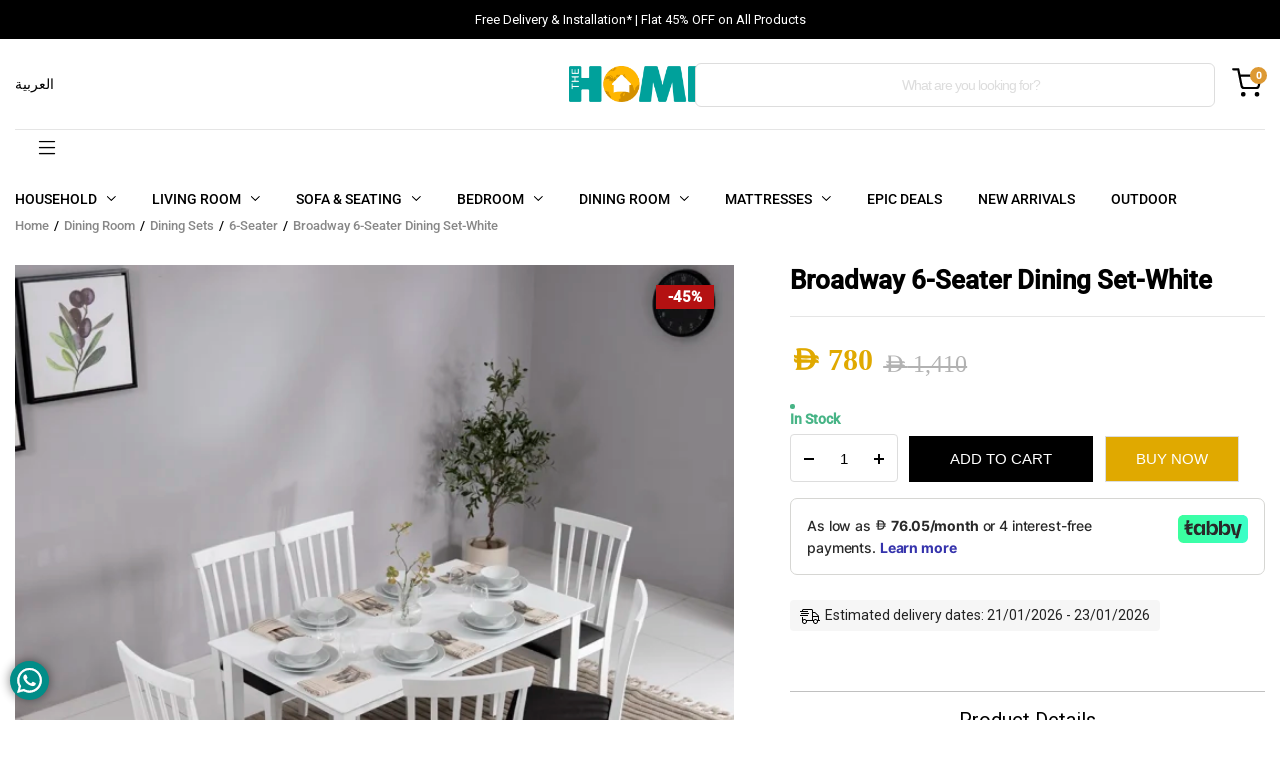

--- FILE ---
content_type: text/html; charset=UTF-8
request_url: https://thehome.ae/product/broadway-6-seater-dining-set-white/
body_size: 202518
content:
<!DOCTYPE html> <html lang="en-US"> <head><script>if(navigator.userAgent.match(/MSIE|Internet Explorer/i)||navigator.userAgent.match(/Trident\/7\..*?rv:11/i)){let e=document.location.href;if(!e.match(/[?&]nonitro/)){if(e.indexOf("?")==-1){if(e.indexOf("#")==-1){document.location.href=e+"?nonitro=1"}else{document.location.href=e.replace("#","?nonitro=1#")}}else{if(e.indexOf("#")==-1){document.location.href=e+"&nonitro=1"}else{document.location.href=e.replace("#","&nonitro=1#")}}}}</script><link rel="preconnect" href="https://cdn-idimj.nitrocdn.com" /><meta charset="UTF-8" /><meta http-equiv="X-UA-Compatible" content="IE=edge" /><meta name="viewport" content="width=device-width, initial-scale=1.0" /><meta name='robots' content='index, follow, max-image-preview:large, max-snippet:-1, max-video-preview:-1' /><meta name="uri-translation" content="on" /><title>Buy Broadway 6-Seater Dining Set-White | THE HOME UAE</title><meta name="description" content="Buy best quality Broadway 6-Seater Dining Set-White from our unique collection of furniture. Shop Broadway 6-Seater Dining Set-White from The Home, leading furniture store in Dubai." /><meta property="og:locale" content="en_US" /><meta property="og:type" content="article" /><meta property="og:title" content="Buy Broadway 6-Seater Dining Set-White | THE HOME UAE" /><meta property="og:description" content="Buy best quality Broadway 6-Seater Dining Set-White from our unique collection of furniture. Shop Broadway 6-Seater Dining Set-White from The Home, leading furniture store in Dubai." /><meta property="og:url" content="https://thehome.ae/product/broadway-6-seater-dining-set-white/" /><meta property="og:site_name" content="THE HOME" /><meta property="article:publisher" content="https://www.facebook.com/thehomeae" /><meta property="article:modified_time" content="2025-12-18T06:02:08+00:00" /><meta property="og:image" content="https://thehome.ae/wp-content/uploads/2025/09/BROADWAY-DINING-SET-16-COL-WHITE-1.webp" /><meta property="og:image:width" content="1080" /><meta property="og:image:height" content="1080" /><meta property="og:image:type" content="image/webp" /><meta name="twitter:card" content="summary_large_image" /><meta name="generator" content="WordPress 6.9" /><meta name="generator" content="WooCommerce 10.4.3" /><meta name="generator" content="Site Kit by Google 1.168.0" /><meta name="generator" content="Elementor 3.34.1; features: e_font_icon_svg, additional_custom_breakpoints; settings: css_print_method-external, google_font-enabled, font_display-swap" /><meta name="generator" content="TamaraCheckout 1.9.9.16" /><meta name="pm-dataLayer-meta" content="85941" class="wpmProductId" data-id="85941" /><meta name="msapplication-TileImage" content="https://thehome.ae/wp-content/uploads/2025/10/cropped-HOME-ICON@4x-2-scaled-1-270x270.png" /><meta name="generator" content="NitroPack" /><link href="https://cdn-idimj.nitrocdn.com/WhPAOrwwzgEUQpZxHSiIdKysEwgKQQkO/assets/static/optimized/rev-bd8e236/thehome.ae/externalFontFace/nitro-min-noimport-d35c22ba0eb460953191026c15b9160f-stylesheet.css" rel="preload" as="style" onload="this.onload=null; this.rel='stylesheet'; this.setAttribute('onload', this.getAttribute('nitropack-onload') + '; this.setAttribute(\'onload\', \'\');'); this.dispatchEvent(new Event('load'));" /><noscript><link rel="stylesheet" type="text/css" href="https://cdn-idimj.nitrocdn.com/WhPAOrwwzgEUQpZxHSiIdKysEwgKQQkO/assets/static/optimized/rev-bd8e236/thehome.ae/externalFontFace/nitro-min-noimport-d35c22ba0eb460953191026c15b9160f-stylesheet.css" /></noscript><script>var NPSH,NitroScrollHelper;NPSH=NitroScrollHelper=function(){let e=null;const o=window.sessionStorage.getItem("nitroScrollPos");function t(){let e=JSON.parse(window.sessionStorage.getItem("nitroScrollPos"))||{};if(typeof e!=="object"){e={}}e[document.URL]=window.scrollY;window.sessionStorage.setItem("nitroScrollPos",JSON.stringify(e))}window.addEventListener("scroll",function(){if(e!==null){clearTimeout(e)}e=setTimeout(t,200)},{passive:true});let r={};r.getScrollPos=()=>{if(!o){return 0}const e=JSON.parse(o);return e[document.URL]||0};r.isScrolled=()=>{return r.getScrollPos()>document.documentElement.clientHeight*.5};return r}();</script><script>(function(){var a=false;var e=document.documentElement.classList;var i=navigator.userAgent.toLowerCase();var n=["android","iphone","ipad"];var r=n.length;var o;var d=null;for(var t=0;t<r;t++){o=n[t];if(i.indexOf(o)>-1)d=o;if(e.contains(o)){a=true;e.remove(o)}}if(a&&d){e.add(d);if(d=="iphone"||d=="ipad"){e.add("ios")}}})();</script><script>(function(e){var t=e.prototype;t.after||(t.after=function(){var e,t=arguments,n=t.length,r=0,i=this,a=i.parentNode,o=Node,c=String,u=document;if(a!==null){while(r<n){(e=t[r])instanceof o?(i=i.nextSibling)!==null?a.insertBefore(e,i):a.appendChild(e):a.appendChild(u.createTextNode(c(e)));++r}}})})(Element);var NPh,NitroPackHelper;NPh=NitroPackHelper=function(){var e=document.write;var t=requestAnimationFrame||mozRequestAnimationFrame||webkitRequestAnimationFrame||msRequestAnimationFrame;var n=function(e){setTimeout(e,0)};var r=function(e){var t=e.innerHTML;try{var n=URL.createObjectURL(new Blob([t.replace(/^(?:<!--)?(.*?)(?:-->)?$/gm,"$1")],{type:"text/javascript"}))}catch(e){var n="data:text/javascript;base64,"+btoa(t.replace(/^(?:<!--)?(.*?)(?:-->)?$/gm,"$1"))}return n};var i=function(e,t){if(!e.src){var i=r(e);if(i!==false){e.src=i;e.innerHTML=""}}if(t){n(function(e,t){return function(){e.after(t)}}(t,e))}else{n(function(e){return function(){document.head.appendChild(e)}}(e))}};return{documentWrite:function(t,n){if(t&&t.hasAttribute("nitro-exclude")){return e.call(document,n)}var r=null;if(t.documentWriteContainer){r=t.documentWriteContainer}else{r=document.createElement("span");t.documentWriteContainer=r}var a=null;if(t){if(t.hasAttribute("data-nitro-for-id")){a=document.querySelector('template[data-nitro-marker-id="'+t.getAttribute("data-nitro-for-id")+'"]')}else{a=t}}r.innerHTML+=n;console.log("Injecting document.write");if(a){a.parentNode.insertBefore(r,a)}else{document.body.appendChild(r)}var o=document.createElement("span");o.innerHTML=n;var c=o.querySelectorAll("script");if(c.length){c.forEach(function(e){var t=e.getAttributeNames();var n=document.createElement("script");t.forEach(function(t){n.setAttribute(t,e.getAttribute(t))});n.async=false;if(!e.src&&e.textContent){n.textContent=e.textContent}i(n,a)})}console.log("Injected document.write")},TrustLogo:function(e,t){var n=document.getElementById(e);var r=document.createElement("img");r.src=t;n.parentNode.insertBefore(r,n)},documentReadyState:"loading",ogReadyState:document.readyState,startedScriptLoading:false,loadScriptDelayed:function(e,t,n){setTimeout(function(){var t=t||null;if(typeof e==="script"){var n=document.createElement("script");n.src=e;i(n,t)}else{i(e,t)}},t)}}}();document.write=function(e){NPh.documentWrite(document.currentScript,e)};document.writeln=function(e){NPh.documentWrite(document.currentScript,e+"\n")};window.addEventListener("load",function(){document.querySelectorAll("[nitro-delay-ms]").forEach(function(e){var t=document.createElement("template");t.setAttribute("type","nitro-dynamic-marker");e.after(t);e.remove();e.type="text/javascript";NPh.loadScriptDelayed(e,parseInt(e.getAttribute("nitro-delay-ms")),t)})});</script><style id="nitro-fonts">@font-face{font-family:"igNewAEDSymbolFont";src:url("https://cdn-idimj.nitrocdn.com/WhPAOrwwzgEUQpZxHSiIdKysEwgKQQkO/assets/static/source/rev-bd8e236/thehome.ae/wp-content/plugins/uae-aed-currency-symbol-changer-by-ingenidev/fonts/igAedFont.woff2") format("woff2");font-weight:normal;unicode-range:U+0000-FFFF}@font-face{font-family:"klbtheme";src:url("https://cdn-idimj.nitrocdn.com/WhPAOrwwzgEUQpZxHSiIdKysEwgKQQkO/assets/static/source/rev-bd8e236/thehome.ae/wp-content/themes/furnob/assets/fonts/c5db1f9a444230a21e8ff3fba8c628c7.klbtheme.eot");src:url("https://cdn-idimj.nitrocdn.com/WhPAOrwwzgEUQpZxHSiIdKysEwgKQQkO/assets/images/source/rev-2ef0f2f/thehome.ae/wp-content/themes/furnob/assets/fonts/c5db1f9a444230a21e8ff3fba8c628c7.klbtheme.svg#klbtheme") format("svg");font-weight:normal;font-style:normal}@font-face{font-family:"klbtheme";src:url("[data-uri]") format("truetype")}@font-face{font-family:"Roboto";font-style:normal;font-weight:400;font-stretch:100%;font-display:swap;src:url("https://cdn-idimj.nitrocdn.com/WhPAOrwwzgEUQpZxHSiIdKysEwgKQQkO/assets/static/source/rev-bd8e236/thehome.ae/wp-content/fonts/roboto/KFO7CnqEu92Fr1ME7kSn66aGLdTylUAMa3GUBGEe.woff2") format("woff2");unicode-range:U+0460-052F,U+1C80-1C8A,U+20B4,U+2DE0-2DFF,U+A640-A69F,U+FE2E-FE2F}@font-face{font-family:"Roboto";font-style:normal;font-weight:400;font-stretch:100%;font-display:swap;src:url("https://cdn-idimj.nitrocdn.com/WhPAOrwwzgEUQpZxHSiIdKysEwgKQQkO/assets/static/source/rev-bd8e236/thehome.ae/wp-content/fonts/roboto/KFO7CnqEu92Fr1ME7kSn66aGLdTylUAMa3iUBGEe.woff2") format("woff2");unicode-range:U+0301,U+0400-045F,U+0490-0491,U+04B0-04B1,U+2116}@font-face{font-family:"Roboto";font-style:normal;font-weight:400;font-stretch:100%;font-display:swap;src:url("https://cdn-idimj.nitrocdn.com/WhPAOrwwzgEUQpZxHSiIdKysEwgKQQkO/assets/static/source/rev-bd8e236/thehome.ae/wp-content/fonts/roboto/KFO7CnqEu92Fr1ME7kSn66aGLdTylUAMa3CUBGEe.woff2") format("woff2");unicode-range:U+1F00-1FFF}@font-face{font-family:"Roboto";font-style:normal;font-weight:400;font-stretch:100%;font-display:swap;src:url("https://cdn-idimj.nitrocdn.com/WhPAOrwwzgEUQpZxHSiIdKysEwgKQQkO/assets/static/source/rev-bd8e236/thehome.ae/wp-content/fonts/roboto/KFO7CnqEu92Fr1ME7kSn66aGLdTylUAMa3-UBGEe.woff2") format("woff2");unicode-range:U+0370-0377,U+037A-037F,U+0384-038A,U+038C,U+038E-03A1,U+03A3-03FF}@font-face{font-family:"Roboto";font-style:normal;font-weight:400;font-stretch:100%;font-display:swap;src:url("https://cdn-idimj.nitrocdn.com/WhPAOrwwzgEUQpZxHSiIdKysEwgKQQkO/assets/static/source/rev-bd8e236/thehome.ae/wp-content/fonts/roboto/KFO7CnqEu92Fr1ME7kSn66aGLdTylUAMawCUBGEe.woff2") format("woff2");unicode-range:U+0302-0303,U+0305,U+0307-0308,U+0310,U+0312,U+0315,U+031A,U+0326-0327,U+032C,U+032F-0330,U+0332-0333,U+0338,U+033A,U+0346,U+034D,U+0391-03A1,U+03A3-03A9,U+03B1-03C9,U+03D1,U+03D5-03D6,U+03F0-03F1,U+03F4-03F5,U+2016-2017,U+2034-2038,U+203C,U+2040,U+2043,U+2047,U+2050,U+2057,U+205F,U+2070-2071,U+2074-208E,U+2090-209C,U+20D0-20DC,U+20E1,U+20E5-20EF,U+2100-2112,U+2114-2115,U+2117-2121,U+2123-214F,U+2190,U+2192,U+2194-21AE,U+21B0-21E5,U+21F1-21F2,U+21F4-2211,U+2213-2214,U+2216-22FF,U+2308-230B,U+2310,U+2319,U+231C-2321,U+2336-237A,U+237C,U+2395,U+239B-23B7,U+23D0,U+23DC-23E1,U+2474-2475,U+25AF,U+25B3,U+25B7,U+25BD,U+25C1,U+25CA,U+25CC,U+25FB,U+266D-266F,U+27C0-27FF,U+2900-2AFF,U+2B0E-2B11,U+2B30-2B4C,U+2BFE,U+3030,U+FF5B,U+FF5D,U+1D400-1D7FF,U+1EE00-1EEFF}@font-face{font-family:"Roboto";font-style:normal;font-weight:400;font-stretch:100%;font-display:swap;src:url("https://cdn-idimj.nitrocdn.com/WhPAOrwwzgEUQpZxHSiIdKysEwgKQQkO/assets/static/source/rev-bd8e236/thehome.ae/wp-content/fonts/roboto/KFO7CnqEu92Fr1ME7kSn66aGLdTylUAMaxKUBGEe.woff2") format("woff2");unicode-range:U+0001-000C,U+000E-001F,U+007F-009F,U+20DD-20E0,U+20E2-20E4,U+2150-218F,U+2190,U+2192,U+2194-2199,U+21AF,U+21E6-21F0,U+21F3,U+2218-2219,U+2299,U+22C4-22C6,U+2300-243F,U+2440-244A,U+2460-24FF,U+25A0-27BF,U+2800-28FF,U+2921-2922,U+2981,U+29BF,U+29EB,U+2B00-2BFF,U+4DC0-4DFF,U+FFF9-FFFB,U+10140-1018E,U+10190-1019C,U+101A0,U+101D0-101FD,U+102E0-102FB,U+10E60-10E7E,U+1D2C0-1D2D3,U+1D2E0-1D37F,U+1F000-1F0FF,U+1F100-1F1AD,U+1F1E6-1F1FF,U+1F30D-1F30F,U+1F315,U+1F31C,U+1F31E,U+1F320-1F32C,U+1F336,U+1F378,U+1F37D,U+1F382,U+1F393-1F39F,U+1F3A7-1F3A8,U+1F3AC-1F3AF,U+1F3C2,U+1F3C4-1F3C6,U+1F3CA-1F3CE,U+1F3D4-1F3E0,U+1F3ED,U+1F3F1-1F3F3,U+1F3F5-1F3F7,U+1F408,U+1F415,U+1F41F,U+1F426,U+1F43F,U+1F441-1F442,U+1F444,U+1F446-1F449,U+1F44C-1F44E,U+1F453,U+1F46A,U+1F47D,U+1F4A3,U+1F4B0,U+1F4B3,U+1F4B9,U+1F4BB,U+1F4BF,U+1F4C8-1F4CB,U+1F4D6,U+1F4DA,U+1F4DF,U+1F4E3-1F4E6,U+1F4EA-1F4ED,U+1F4F7,U+1F4F9-1F4FB,U+1F4FD-1F4FE,U+1F503,U+1F507-1F50B,U+1F50D,U+1F512-1F513,U+1F53E-1F54A,U+1F54F-1F5FA,U+1F610,U+1F650-1F67F,U+1F687,U+1F68D,U+1F691,U+1F694,U+1F698,U+1F6AD,U+1F6B2,U+1F6B9-1F6BA,U+1F6BC,U+1F6C6-1F6CF,U+1F6D3-1F6D7,U+1F6E0-1F6EA,U+1F6F0-1F6F3,U+1F6F7-1F6FC,U+1F700-1F7FF,U+1F800-1F80B,U+1F810-1F847,U+1F850-1F859,U+1F860-1F887,U+1F890-1F8AD,U+1F8B0-1F8BB,U+1F8C0-1F8C1,U+1F900-1F90B,U+1F93B,U+1F946,U+1F984,U+1F996,U+1F9E9,U+1FA00-1FA6F,U+1FA70-1FA7C,U+1FA80-1FA89,U+1FA8F-1FAC6,U+1FACE-1FADC,U+1FADF-1FAE9,U+1FAF0-1FAF8,U+1FB00-1FBFF}@font-face{font-family:"Roboto";font-style:normal;font-weight:400;font-stretch:100%;font-display:swap;src:url("https://cdn-idimj.nitrocdn.com/WhPAOrwwzgEUQpZxHSiIdKysEwgKQQkO/assets/static/source/rev-bd8e236/thehome.ae/wp-content/fonts/roboto/KFO7CnqEu92Fr1ME7kSn66aGLdTylUAMa3OUBGEe.woff2") format("woff2");unicode-range:U+0102-0103,U+0110-0111,U+0128-0129,U+0168-0169,U+01A0-01A1,U+01AF-01B0,U+0300-0301,U+0303-0304,U+0308-0309,U+0323,U+0329,U+1EA0-1EF9,U+20AB}@font-face{font-family:"Roboto";font-style:normal;font-weight:400;font-stretch:100%;font-display:swap;src:url("https://cdn-idimj.nitrocdn.com/WhPAOrwwzgEUQpZxHSiIdKysEwgKQQkO/assets/static/source/rev-bd8e236/thehome.ae/wp-content/fonts/roboto/KFO7CnqEu92Fr1ME7kSn66aGLdTylUAMa3KUBGEe.woff2") format("woff2");unicode-range:U+0100-02BA,U+02BD-02C5,U+02C7-02CC,U+02CE-02D7,U+02DD-02FF,U+0304,U+0308,U+0329,U+1D00-1DBF,U+1E00-1E9F,U+1EF2-1EFF,U+2020,U+20A0-20AB,U+20AD-20C0,U+2113,U+2C60-2C7F,U+A720-A7FF}@font-face{font-family:"Roboto";font-style:normal;font-weight:400;font-stretch:100%;font-display:swap;src:url("https://cdn-idimj.nitrocdn.com/WhPAOrwwzgEUQpZxHSiIdKysEwgKQQkO/assets/static/source/rev-bd8e236/thehome.ae/wp-content/fonts/roboto/KFO7CnqEu92Fr1ME7kSn66aGLdTylUAMa3yUBA.woff2") format("woff2");unicode-range:U+0000-00FF,U+0131,U+0152-0153,U+02BB-02BC,U+02C6,U+02DA,U+02DC,U+0304,U+0308,U+0329,U+2000-206F,U+20AC,U+2122,U+2191,U+2193,U+2212,U+2215,U+FEFF,U+FFFD}@font-face{font-family:"Roboto";font-style:normal;font-weight:500;font-stretch:100%;font-display:swap;src:url("https://cdn-idimj.nitrocdn.com/WhPAOrwwzgEUQpZxHSiIdKysEwgKQQkO/assets/static/source/rev-bd8e236/thehome.ae/wp-content/fonts/roboto/KFO7CnqEu92Fr1ME7kSn66aGLdTylUAMa3GUBGEe.woff2") format("woff2");unicode-range:U+0460-052F,U+1C80-1C8A,U+20B4,U+2DE0-2DFF,U+A640-A69F,U+FE2E-FE2F}@font-face{font-family:"Roboto";font-style:normal;font-weight:500;font-stretch:100%;font-display:swap;src:url("https://cdn-idimj.nitrocdn.com/WhPAOrwwzgEUQpZxHSiIdKysEwgKQQkO/assets/static/source/rev-bd8e236/thehome.ae/wp-content/fonts/roboto/KFO7CnqEu92Fr1ME7kSn66aGLdTylUAMa3iUBGEe.woff2") format("woff2");unicode-range:U+0301,U+0400-045F,U+0490-0491,U+04B0-04B1,U+2116}@font-face{font-family:"Roboto";font-style:normal;font-weight:500;font-stretch:100%;font-display:swap;src:url("https://cdn-idimj.nitrocdn.com/WhPAOrwwzgEUQpZxHSiIdKysEwgKQQkO/assets/static/source/rev-bd8e236/thehome.ae/wp-content/fonts/roboto/KFO7CnqEu92Fr1ME7kSn66aGLdTylUAMa3CUBGEe.woff2") format("woff2");unicode-range:U+1F00-1FFF}@font-face{font-family:"Roboto";font-style:normal;font-weight:500;font-stretch:100%;font-display:swap;src:url("https://cdn-idimj.nitrocdn.com/WhPAOrwwzgEUQpZxHSiIdKysEwgKQQkO/assets/static/source/rev-bd8e236/thehome.ae/wp-content/fonts/roboto/KFO7CnqEu92Fr1ME7kSn66aGLdTylUAMa3-UBGEe.woff2") format("woff2");unicode-range:U+0370-0377,U+037A-037F,U+0384-038A,U+038C,U+038E-03A1,U+03A3-03FF}@font-face{font-family:"Roboto";font-style:normal;font-weight:500;font-stretch:100%;font-display:swap;src:url("https://cdn-idimj.nitrocdn.com/WhPAOrwwzgEUQpZxHSiIdKysEwgKQQkO/assets/static/source/rev-bd8e236/thehome.ae/wp-content/fonts/roboto/KFO7CnqEu92Fr1ME7kSn66aGLdTylUAMawCUBGEe.woff2") format("woff2");unicode-range:U+0302-0303,U+0305,U+0307-0308,U+0310,U+0312,U+0315,U+031A,U+0326-0327,U+032C,U+032F-0330,U+0332-0333,U+0338,U+033A,U+0346,U+034D,U+0391-03A1,U+03A3-03A9,U+03B1-03C9,U+03D1,U+03D5-03D6,U+03F0-03F1,U+03F4-03F5,U+2016-2017,U+2034-2038,U+203C,U+2040,U+2043,U+2047,U+2050,U+2057,U+205F,U+2070-2071,U+2074-208E,U+2090-209C,U+20D0-20DC,U+20E1,U+20E5-20EF,U+2100-2112,U+2114-2115,U+2117-2121,U+2123-214F,U+2190,U+2192,U+2194-21AE,U+21B0-21E5,U+21F1-21F2,U+21F4-2211,U+2213-2214,U+2216-22FF,U+2308-230B,U+2310,U+2319,U+231C-2321,U+2336-237A,U+237C,U+2395,U+239B-23B7,U+23D0,U+23DC-23E1,U+2474-2475,U+25AF,U+25B3,U+25B7,U+25BD,U+25C1,U+25CA,U+25CC,U+25FB,U+266D-266F,U+27C0-27FF,U+2900-2AFF,U+2B0E-2B11,U+2B30-2B4C,U+2BFE,U+3030,U+FF5B,U+FF5D,U+1D400-1D7FF,U+1EE00-1EEFF}@font-face{font-family:"Roboto";font-style:normal;font-weight:500;font-stretch:100%;font-display:swap;src:url("https://cdn-idimj.nitrocdn.com/WhPAOrwwzgEUQpZxHSiIdKysEwgKQQkO/assets/static/source/rev-bd8e236/thehome.ae/wp-content/fonts/roboto/KFO7CnqEu92Fr1ME7kSn66aGLdTylUAMaxKUBGEe.woff2") format("woff2");unicode-range:U+0001-000C,U+000E-001F,U+007F-009F,U+20DD-20E0,U+20E2-20E4,U+2150-218F,U+2190,U+2192,U+2194-2199,U+21AF,U+21E6-21F0,U+21F3,U+2218-2219,U+2299,U+22C4-22C6,U+2300-243F,U+2440-244A,U+2460-24FF,U+25A0-27BF,U+2800-28FF,U+2921-2922,U+2981,U+29BF,U+29EB,U+2B00-2BFF,U+4DC0-4DFF,U+FFF9-FFFB,U+10140-1018E,U+10190-1019C,U+101A0,U+101D0-101FD,U+102E0-102FB,U+10E60-10E7E,U+1D2C0-1D2D3,U+1D2E0-1D37F,U+1F000-1F0FF,U+1F100-1F1AD,U+1F1E6-1F1FF,U+1F30D-1F30F,U+1F315,U+1F31C,U+1F31E,U+1F320-1F32C,U+1F336,U+1F378,U+1F37D,U+1F382,U+1F393-1F39F,U+1F3A7-1F3A8,U+1F3AC-1F3AF,U+1F3C2,U+1F3C4-1F3C6,U+1F3CA-1F3CE,U+1F3D4-1F3E0,U+1F3ED,U+1F3F1-1F3F3,U+1F3F5-1F3F7,U+1F408,U+1F415,U+1F41F,U+1F426,U+1F43F,U+1F441-1F442,U+1F444,U+1F446-1F449,U+1F44C-1F44E,U+1F453,U+1F46A,U+1F47D,U+1F4A3,U+1F4B0,U+1F4B3,U+1F4B9,U+1F4BB,U+1F4BF,U+1F4C8-1F4CB,U+1F4D6,U+1F4DA,U+1F4DF,U+1F4E3-1F4E6,U+1F4EA-1F4ED,U+1F4F7,U+1F4F9-1F4FB,U+1F4FD-1F4FE,U+1F503,U+1F507-1F50B,U+1F50D,U+1F512-1F513,U+1F53E-1F54A,U+1F54F-1F5FA,U+1F610,U+1F650-1F67F,U+1F687,U+1F68D,U+1F691,U+1F694,U+1F698,U+1F6AD,U+1F6B2,U+1F6B9-1F6BA,U+1F6BC,U+1F6C6-1F6CF,U+1F6D3-1F6D7,U+1F6E0-1F6EA,U+1F6F0-1F6F3,U+1F6F7-1F6FC,U+1F700-1F7FF,U+1F800-1F80B,U+1F810-1F847,U+1F850-1F859,U+1F860-1F887,U+1F890-1F8AD,U+1F8B0-1F8BB,U+1F8C0-1F8C1,U+1F900-1F90B,U+1F93B,U+1F946,U+1F984,U+1F996,U+1F9E9,U+1FA00-1FA6F,U+1FA70-1FA7C,U+1FA80-1FA89,U+1FA8F-1FAC6,U+1FACE-1FADC,U+1FADF-1FAE9,U+1FAF0-1FAF8,U+1FB00-1FBFF}@font-face{font-family:"Roboto";font-style:normal;font-weight:500;font-stretch:100%;font-display:swap;src:url("https://cdn-idimj.nitrocdn.com/WhPAOrwwzgEUQpZxHSiIdKysEwgKQQkO/assets/static/source/rev-bd8e236/thehome.ae/wp-content/fonts/roboto/KFO7CnqEu92Fr1ME7kSn66aGLdTylUAMa3OUBGEe.woff2") format("woff2");unicode-range:U+0102-0103,U+0110-0111,U+0128-0129,U+0168-0169,U+01A0-01A1,U+01AF-01B0,U+0300-0301,U+0303-0304,U+0308-0309,U+0323,U+0329,U+1EA0-1EF9,U+20AB}@font-face{font-family:"Roboto";font-style:normal;font-weight:500;font-stretch:100%;font-display:swap;src:url("https://cdn-idimj.nitrocdn.com/WhPAOrwwzgEUQpZxHSiIdKysEwgKQQkO/assets/static/source/rev-bd8e236/thehome.ae/wp-content/fonts/roboto/KFO7CnqEu92Fr1ME7kSn66aGLdTylUAMa3KUBGEe.woff2") format("woff2");unicode-range:U+0100-02BA,U+02BD-02C5,U+02C7-02CC,U+02CE-02D7,U+02DD-02FF,U+0304,U+0308,U+0329,U+1D00-1DBF,U+1E00-1E9F,U+1EF2-1EFF,U+2020,U+20A0-20AB,U+20AD-20C0,U+2113,U+2C60-2C7F,U+A720-A7FF}@font-face{font-family:"Roboto";font-style:normal;font-weight:500;font-stretch:100%;font-display:swap;src:url("https://cdn-idimj.nitrocdn.com/WhPAOrwwzgEUQpZxHSiIdKysEwgKQQkO/assets/static/source/rev-bd8e236/thehome.ae/wp-content/fonts/roboto/KFO7CnqEu92Fr1ME7kSn66aGLdTylUAMa3yUBA.woff2") format("woff2");unicode-range:U+0000-00FF,U+0131,U+0152-0153,U+02BB-02BC,U+02C6,U+02DA,U+02DC,U+0304,U+0308,U+0329,U+2000-206F,U+20AC,U+2122,U+2191,U+2193,U+2212,U+2215,U+FEFF,U+FFFD}@font-face{font-family:"Roboto";font-style:normal;font-weight:400;font-stretch:100%;font-display:swap;src:url("https://cdn-idimj.nitrocdn.com/WhPAOrwwzgEUQpZxHSiIdKysEwgKQQkO/assets/static/source/rev-bd8e236/thehome.ae/wp-content/fonts/roboto/KFO7CnqEu92Fr1ME7kSn66aGLdTylUAMa3GUBGEe.woff2") format("woff2");unicode-range:U+0460-052F,U+1C80-1C8A,U+20B4,U+2DE0-2DFF,U+A640-A69F,U+FE2E-FE2F}@font-face{font-family:"Roboto";font-style:normal;font-weight:400;font-stretch:100%;font-display:swap;src:url("https://cdn-idimj.nitrocdn.com/WhPAOrwwzgEUQpZxHSiIdKysEwgKQQkO/assets/static/source/rev-bd8e236/thehome.ae/wp-content/fonts/roboto/KFO7CnqEu92Fr1ME7kSn66aGLdTylUAMa3iUBGEe.woff2") format("woff2");unicode-range:U+0301,U+0400-045F,U+0490-0491,U+04B0-04B1,U+2116}@font-face{font-family:"Roboto";font-style:normal;font-weight:400;font-stretch:100%;font-display:swap;src:url("https://cdn-idimj.nitrocdn.com/WhPAOrwwzgEUQpZxHSiIdKysEwgKQQkO/assets/static/source/rev-bd8e236/thehome.ae/wp-content/fonts/roboto/KFO7CnqEu92Fr1ME7kSn66aGLdTylUAMa3CUBGEe.woff2") format("woff2");unicode-range:U+1F00-1FFF}@font-face{font-family:"Roboto";font-style:normal;font-weight:400;font-stretch:100%;font-display:swap;src:url("https://cdn-idimj.nitrocdn.com/WhPAOrwwzgEUQpZxHSiIdKysEwgKQQkO/assets/static/source/rev-bd8e236/thehome.ae/wp-content/fonts/roboto/KFO7CnqEu92Fr1ME7kSn66aGLdTylUAMa3-UBGEe.woff2") format("woff2");unicode-range:U+0370-0377,U+037A-037F,U+0384-038A,U+038C,U+038E-03A1,U+03A3-03FF}@font-face{font-family:"Roboto";font-style:normal;font-weight:400;font-stretch:100%;font-display:swap;src:url("https://cdn-idimj.nitrocdn.com/WhPAOrwwzgEUQpZxHSiIdKysEwgKQQkO/assets/static/source/rev-bd8e236/thehome.ae/wp-content/fonts/roboto/KFO7CnqEu92Fr1ME7kSn66aGLdTylUAMawCUBGEe.woff2") format("woff2");unicode-range:U+0302-0303,U+0305,U+0307-0308,U+0310,U+0312,U+0315,U+031A,U+0326-0327,U+032C,U+032F-0330,U+0332-0333,U+0338,U+033A,U+0346,U+034D,U+0391-03A1,U+03A3-03A9,U+03B1-03C9,U+03D1,U+03D5-03D6,U+03F0-03F1,U+03F4-03F5,U+2016-2017,U+2034-2038,U+203C,U+2040,U+2043,U+2047,U+2050,U+2057,U+205F,U+2070-2071,U+2074-208E,U+2090-209C,U+20D0-20DC,U+20E1,U+20E5-20EF,U+2100-2112,U+2114-2115,U+2117-2121,U+2123-214F,U+2190,U+2192,U+2194-21AE,U+21B0-21E5,U+21F1-21F2,U+21F4-2211,U+2213-2214,U+2216-22FF,U+2308-230B,U+2310,U+2319,U+231C-2321,U+2336-237A,U+237C,U+2395,U+239B-23B7,U+23D0,U+23DC-23E1,U+2474-2475,U+25AF,U+25B3,U+25B7,U+25BD,U+25C1,U+25CA,U+25CC,U+25FB,U+266D-266F,U+27C0-27FF,U+2900-2AFF,U+2B0E-2B11,U+2B30-2B4C,U+2BFE,U+3030,U+FF5B,U+FF5D,U+1D400-1D7FF,U+1EE00-1EEFF}@font-face{font-family:"Roboto";font-style:normal;font-weight:400;font-stretch:100%;font-display:swap;src:url("https://cdn-idimj.nitrocdn.com/WhPAOrwwzgEUQpZxHSiIdKysEwgKQQkO/assets/static/source/rev-bd8e236/thehome.ae/wp-content/fonts/roboto/KFO7CnqEu92Fr1ME7kSn66aGLdTylUAMaxKUBGEe.woff2") format("woff2");unicode-range:U+0001-000C,U+000E-001F,U+007F-009F,U+20DD-20E0,U+20E2-20E4,U+2150-218F,U+2190,U+2192,U+2194-2199,U+21AF,U+21E6-21F0,U+21F3,U+2218-2219,U+2299,U+22C4-22C6,U+2300-243F,U+2440-244A,U+2460-24FF,U+25A0-27BF,U+2800-28FF,U+2921-2922,U+2981,U+29BF,U+29EB,U+2B00-2BFF,U+4DC0-4DFF,U+FFF9-FFFB,U+10140-1018E,U+10190-1019C,U+101A0,U+101D0-101FD,U+102E0-102FB,U+10E60-10E7E,U+1D2C0-1D2D3,U+1D2E0-1D37F,U+1F000-1F0FF,U+1F100-1F1AD,U+1F1E6-1F1FF,U+1F30D-1F30F,U+1F315,U+1F31C,U+1F31E,U+1F320-1F32C,U+1F336,U+1F378,U+1F37D,U+1F382,U+1F393-1F39F,U+1F3A7-1F3A8,U+1F3AC-1F3AF,U+1F3C2,U+1F3C4-1F3C6,U+1F3CA-1F3CE,U+1F3D4-1F3E0,U+1F3ED,U+1F3F1-1F3F3,U+1F3F5-1F3F7,U+1F408,U+1F415,U+1F41F,U+1F426,U+1F43F,U+1F441-1F442,U+1F444,U+1F446-1F449,U+1F44C-1F44E,U+1F453,U+1F46A,U+1F47D,U+1F4A3,U+1F4B0,U+1F4B3,U+1F4B9,U+1F4BB,U+1F4BF,U+1F4C8-1F4CB,U+1F4D6,U+1F4DA,U+1F4DF,U+1F4E3-1F4E6,U+1F4EA-1F4ED,U+1F4F7,U+1F4F9-1F4FB,U+1F4FD-1F4FE,U+1F503,U+1F507-1F50B,U+1F50D,U+1F512-1F513,U+1F53E-1F54A,U+1F54F-1F5FA,U+1F610,U+1F650-1F67F,U+1F687,U+1F68D,U+1F691,U+1F694,U+1F698,U+1F6AD,U+1F6B2,U+1F6B9-1F6BA,U+1F6BC,U+1F6C6-1F6CF,U+1F6D3-1F6D7,U+1F6E0-1F6EA,U+1F6F0-1F6F3,U+1F6F7-1F6FC,U+1F700-1F7FF,U+1F800-1F80B,U+1F810-1F847,U+1F850-1F859,U+1F860-1F887,U+1F890-1F8AD,U+1F8B0-1F8BB,U+1F8C0-1F8C1,U+1F900-1F90B,U+1F93B,U+1F946,U+1F984,U+1F996,U+1F9E9,U+1FA00-1FA6F,U+1FA70-1FA7C,U+1FA80-1FA89,U+1FA8F-1FAC6,U+1FACE-1FADC,U+1FADF-1FAE9,U+1FAF0-1FAF8,U+1FB00-1FBFF}@font-face{font-family:"Roboto";font-style:normal;font-weight:400;font-stretch:100%;font-display:swap;src:url("https://cdn-idimj.nitrocdn.com/WhPAOrwwzgEUQpZxHSiIdKysEwgKQQkO/assets/static/source/rev-bd8e236/thehome.ae/wp-content/fonts/roboto/KFO7CnqEu92Fr1ME7kSn66aGLdTylUAMa3OUBGEe.woff2") format("woff2");unicode-range:U+0102-0103,U+0110-0111,U+0128-0129,U+0168-0169,U+01A0-01A1,U+01AF-01B0,U+0300-0301,U+0303-0304,U+0308-0309,U+0323,U+0329,U+1EA0-1EF9,U+20AB}@font-face{font-family:"Roboto";font-style:normal;font-weight:400;font-stretch:100%;font-display:swap;src:url("https://cdn-idimj.nitrocdn.com/WhPAOrwwzgEUQpZxHSiIdKysEwgKQQkO/assets/static/source/rev-bd8e236/thehome.ae/wp-content/fonts/roboto/KFO7CnqEu92Fr1ME7kSn66aGLdTylUAMa3KUBGEe.woff2") format("woff2");unicode-range:U+0100-02BA,U+02BD-02C5,U+02C7-02CC,U+02CE-02D7,U+02DD-02FF,U+0304,U+0308,U+0329,U+1D00-1DBF,U+1E00-1E9F,U+1EF2-1EFF,U+2020,U+20A0-20AB,U+20AD-20C0,U+2113,U+2C60-2C7F,U+A720-A7FF}@font-face{font-family:"Roboto";font-style:normal;font-weight:400;font-stretch:100%;font-display:swap;src:url("https://cdn-idimj.nitrocdn.com/WhPAOrwwzgEUQpZxHSiIdKysEwgKQQkO/assets/static/source/rev-bd8e236/thehome.ae/wp-content/fonts/roboto/KFO7CnqEu92Fr1ME7kSn66aGLdTylUAMa3yUBA.woff2") format("woff2");unicode-range:U+0000-00FF,U+0131,U+0152-0153,U+02BB-02BC,U+02C6,U+02DA,U+02DC,U+0304,U+0308,U+0329,U+2000-206F,U+20AC,U+2122,U+2191,U+2193,U+2212,U+2215,U+FEFF,U+FFFD}@font-face{font-family:"Roboto";font-style:normal;font-weight:500;font-stretch:100%;font-display:swap;src:url("https://cdn-idimj.nitrocdn.com/WhPAOrwwzgEUQpZxHSiIdKysEwgKQQkO/assets/static/source/rev-bd8e236/thehome.ae/wp-content/fonts/roboto/KFO7CnqEu92Fr1ME7kSn66aGLdTylUAMa3GUBGEe.woff2") format("woff2");unicode-range:U+0460-052F,U+1C80-1C8A,U+20B4,U+2DE0-2DFF,U+A640-A69F,U+FE2E-FE2F}@font-face{font-family:"Roboto";font-style:normal;font-weight:500;font-stretch:100%;font-display:swap;src:url("https://cdn-idimj.nitrocdn.com/WhPAOrwwzgEUQpZxHSiIdKysEwgKQQkO/assets/static/source/rev-bd8e236/thehome.ae/wp-content/fonts/roboto/KFO7CnqEu92Fr1ME7kSn66aGLdTylUAMa3iUBGEe.woff2") format("woff2");unicode-range:U+0301,U+0400-045F,U+0490-0491,U+04B0-04B1,U+2116}@font-face{font-family:"Roboto";font-style:normal;font-weight:500;font-stretch:100%;font-display:swap;src:url("https://cdn-idimj.nitrocdn.com/WhPAOrwwzgEUQpZxHSiIdKysEwgKQQkO/assets/static/source/rev-bd8e236/thehome.ae/wp-content/fonts/roboto/KFO7CnqEu92Fr1ME7kSn66aGLdTylUAMa3CUBGEe.woff2") format("woff2");unicode-range:U+1F00-1FFF}@font-face{font-family:"Roboto";font-style:normal;font-weight:500;font-stretch:100%;font-display:swap;src:url("https://cdn-idimj.nitrocdn.com/WhPAOrwwzgEUQpZxHSiIdKysEwgKQQkO/assets/static/source/rev-bd8e236/thehome.ae/wp-content/fonts/roboto/KFO7CnqEu92Fr1ME7kSn66aGLdTylUAMa3-UBGEe.woff2") format("woff2");unicode-range:U+0370-0377,U+037A-037F,U+0384-038A,U+038C,U+038E-03A1,U+03A3-03FF}@font-face{font-family:"Roboto";font-style:normal;font-weight:500;font-stretch:100%;font-display:swap;src:url("https://cdn-idimj.nitrocdn.com/WhPAOrwwzgEUQpZxHSiIdKysEwgKQQkO/assets/static/source/rev-bd8e236/thehome.ae/wp-content/fonts/roboto/KFO7CnqEu92Fr1ME7kSn66aGLdTylUAMawCUBGEe.woff2") format("woff2");unicode-range:U+0302-0303,U+0305,U+0307-0308,U+0310,U+0312,U+0315,U+031A,U+0326-0327,U+032C,U+032F-0330,U+0332-0333,U+0338,U+033A,U+0346,U+034D,U+0391-03A1,U+03A3-03A9,U+03B1-03C9,U+03D1,U+03D5-03D6,U+03F0-03F1,U+03F4-03F5,U+2016-2017,U+2034-2038,U+203C,U+2040,U+2043,U+2047,U+2050,U+2057,U+205F,U+2070-2071,U+2074-208E,U+2090-209C,U+20D0-20DC,U+20E1,U+20E5-20EF,U+2100-2112,U+2114-2115,U+2117-2121,U+2123-214F,U+2190,U+2192,U+2194-21AE,U+21B0-21E5,U+21F1-21F2,U+21F4-2211,U+2213-2214,U+2216-22FF,U+2308-230B,U+2310,U+2319,U+231C-2321,U+2336-237A,U+237C,U+2395,U+239B-23B7,U+23D0,U+23DC-23E1,U+2474-2475,U+25AF,U+25B3,U+25B7,U+25BD,U+25C1,U+25CA,U+25CC,U+25FB,U+266D-266F,U+27C0-27FF,U+2900-2AFF,U+2B0E-2B11,U+2B30-2B4C,U+2BFE,U+3030,U+FF5B,U+FF5D,U+1D400-1D7FF,U+1EE00-1EEFF}@font-face{font-family:"Roboto";font-style:normal;font-weight:500;font-stretch:100%;font-display:swap;src:url("https://cdn-idimj.nitrocdn.com/WhPAOrwwzgEUQpZxHSiIdKysEwgKQQkO/assets/static/source/rev-bd8e236/thehome.ae/wp-content/fonts/roboto/KFO7CnqEu92Fr1ME7kSn66aGLdTylUAMaxKUBGEe.woff2") format("woff2");unicode-range:U+0001-000C,U+000E-001F,U+007F-009F,U+20DD-20E0,U+20E2-20E4,U+2150-218F,U+2190,U+2192,U+2194-2199,U+21AF,U+21E6-21F0,U+21F3,U+2218-2219,U+2299,U+22C4-22C6,U+2300-243F,U+2440-244A,U+2460-24FF,U+25A0-27BF,U+2800-28FF,U+2921-2922,U+2981,U+29BF,U+29EB,U+2B00-2BFF,U+4DC0-4DFF,U+FFF9-FFFB,U+10140-1018E,U+10190-1019C,U+101A0,U+101D0-101FD,U+102E0-102FB,U+10E60-10E7E,U+1D2C0-1D2D3,U+1D2E0-1D37F,U+1F000-1F0FF,U+1F100-1F1AD,U+1F1E6-1F1FF,U+1F30D-1F30F,U+1F315,U+1F31C,U+1F31E,U+1F320-1F32C,U+1F336,U+1F378,U+1F37D,U+1F382,U+1F393-1F39F,U+1F3A7-1F3A8,U+1F3AC-1F3AF,U+1F3C2,U+1F3C4-1F3C6,U+1F3CA-1F3CE,U+1F3D4-1F3E0,U+1F3ED,U+1F3F1-1F3F3,U+1F3F5-1F3F7,U+1F408,U+1F415,U+1F41F,U+1F426,U+1F43F,U+1F441-1F442,U+1F444,U+1F446-1F449,U+1F44C-1F44E,U+1F453,U+1F46A,U+1F47D,U+1F4A3,U+1F4B0,U+1F4B3,U+1F4B9,U+1F4BB,U+1F4BF,U+1F4C8-1F4CB,U+1F4D6,U+1F4DA,U+1F4DF,U+1F4E3-1F4E6,U+1F4EA-1F4ED,U+1F4F7,U+1F4F9-1F4FB,U+1F4FD-1F4FE,U+1F503,U+1F507-1F50B,U+1F50D,U+1F512-1F513,U+1F53E-1F54A,U+1F54F-1F5FA,U+1F610,U+1F650-1F67F,U+1F687,U+1F68D,U+1F691,U+1F694,U+1F698,U+1F6AD,U+1F6B2,U+1F6B9-1F6BA,U+1F6BC,U+1F6C6-1F6CF,U+1F6D3-1F6D7,U+1F6E0-1F6EA,U+1F6F0-1F6F3,U+1F6F7-1F6FC,U+1F700-1F7FF,U+1F800-1F80B,U+1F810-1F847,U+1F850-1F859,U+1F860-1F887,U+1F890-1F8AD,U+1F8B0-1F8BB,U+1F8C0-1F8C1,U+1F900-1F90B,U+1F93B,U+1F946,U+1F984,U+1F996,U+1F9E9,U+1FA00-1FA6F,U+1FA70-1FA7C,U+1FA80-1FA89,U+1FA8F-1FAC6,U+1FACE-1FADC,U+1FADF-1FAE9,U+1FAF0-1FAF8,U+1FB00-1FBFF}@font-face{font-family:"Roboto";font-style:normal;font-weight:500;font-stretch:100%;font-display:swap;src:url("https://cdn-idimj.nitrocdn.com/WhPAOrwwzgEUQpZxHSiIdKysEwgKQQkO/assets/static/source/rev-bd8e236/thehome.ae/wp-content/fonts/roboto/KFO7CnqEu92Fr1ME7kSn66aGLdTylUAMa3OUBGEe.woff2") format("woff2");unicode-range:U+0102-0103,U+0110-0111,U+0128-0129,U+0168-0169,U+01A0-01A1,U+01AF-01B0,U+0300-0301,U+0303-0304,U+0308-0309,U+0323,U+0329,U+1EA0-1EF9,U+20AB}@font-face{font-family:"Roboto";font-style:normal;font-weight:500;font-stretch:100%;font-display:swap;src:url("https://cdn-idimj.nitrocdn.com/WhPAOrwwzgEUQpZxHSiIdKysEwgKQQkO/assets/static/source/rev-bd8e236/thehome.ae/wp-content/fonts/roboto/KFO7CnqEu92Fr1ME7kSn66aGLdTylUAMa3KUBGEe.woff2") format("woff2");unicode-range:U+0100-02BA,U+02BD-02C5,U+02C7-02CC,U+02CE-02D7,U+02DD-02FF,U+0304,U+0308,U+0329,U+1D00-1DBF,U+1E00-1E9F,U+1EF2-1EFF,U+2020,U+20A0-20AB,U+20AD-20C0,U+2113,U+2C60-2C7F,U+A720-A7FF}@font-face{font-family:"Roboto";font-style:normal;font-weight:500;font-stretch:100%;font-display:swap;src:url("https://cdn-idimj.nitrocdn.com/WhPAOrwwzgEUQpZxHSiIdKysEwgKQQkO/assets/static/source/rev-bd8e236/thehome.ae/wp-content/fonts/roboto/KFO7CnqEu92Fr1ME7kSn66aGLdTylUAMa3yUBA.woff2") format("woff2");unicode-range:U+0000-00FF,U+0131,U+0152-0153,U+02BB-02BC,U+02C6,U+02DA,U+02DC,U+0304,U+0308,U+0329,U+2000-206F,U+20AC,U+2122,U+2191,U+2193,U+2212,U+2215,U+FEFF,U+FFFD}@font-face{font-family:"Roboto";font-style:normal;font-weight:400;font-stretch:100%;font-display:swap;src:url("https://cdn-idimj.nitrocdn.com/WhPAOrwwzgEUQpZxHSiIdKysEwgKQQkO/assets/static/source/rev-bd8e236/thehome.ae/wp-content/fonts/roboto/KFO7CnqEu92Fr1ME7kSn66aGLdTylUAMa3GUBGEe.woff2") format("woff2");unicode-range:U+0460-052F,U+1C80-1C8A,U+20B4,U+2DE0-2DFF,U+A640-A69F,U+FE2E-FE2F}@font-face{font-family:"Roboto";font-style:normal;font-weight:400;font-stretch:100%;font-display:swap;src:url("https://cdn-idimj.nitrocdn.com/WhPAOrwwzgEUQpZxHSiIdKysEwgKQQkO/assets/static/source/rev-bd8e236/thehome.ae/wp-content/fonts/roboto/KFO7CnqEu92Fr1ME7kSn66aGLdTylUAMa3iUBGEe.woff2") format("woff2");unicode-range:U+0301,U+0400-045F,U+0490-0491,U+04B0-04B1,U+2116}@font-face{font-family:"Roboto";font-style:normal;font-weight:400;font-stretch:100%;font-display:swap;src:url("https://cdn-idimj.nitrocdn.com/WhPAOrwwzgEUQpZxHSiIdKysEwgKQQkO/assets/static/source/rev-bd8e236/thehome.ae/wp-content/fonts/roboto/KFO7CnqEu92Fr1ME7kSn66aGLdTylUAMa3CUBGEe.woff2") format("woff2");unicode-range:U+1F00-1FFF}@font-face{font-family:"Roboto";font-style:normal;font-weight:400;font-stretch:100%;font-display:swap;src:url("https://cdn-idimj.nitrocdn.com/WhPAOrwwzgEUQpZxHSiIdKysEwgKQQkO/assets/static/source/rev-bd8e236/thehome.ae/wp-content/fonts/roboto/KFO7CnqEu92Fr1ME7kSn66aGLdTylUAMa3-UBGEe.woff2") format("woff2");unicode-range:U+0370-0377,U+037A-037F,U+0384-038A,U+038C,U+038E-03A1,U+03A3-03FF}@font-face{font-family:"Roboto";font-style:normal;font-weight:400;font-stretch:100%;font-display:swap;src:url("https://cdn-idimj.nitrocdn.com/WhPAOrwwzgEUQpZxHSiIdKysEwgKQQkO/assets/static/source/rev-bd8e236/thehome.ae/wp-content/fonts/roboto/KFO7CnqEu92Fr1ME7kSn66aGLdTylUAMawCUBGEe.woff2") format("woff2");unicode-range:U+0302-0303,U+0305,U+0307-0308,U+0310,U+0312,U+0315,U+031A,U+0326-0327,U+032C,U+032F-0330,U+0332-0333,U+0338,U+033A,U+0346,U+034D,U+0391-03A1,U+03A3-03A9,U+03B1-03C9,U+03D1,U+03D5-03D6,U+03F0-03F1,U+03F4-03F5,U+2016-2017,U+2034-2038,U+203C,U+2040,U+2043,U+2047,U+2050,U+2057,U+205F,U+2070-2071,U+2074-208E,U+2090-209C,U+20D0-20DC,U+20E1,U+20E5-20EF,U+2100-2112,U+2114-2115,U+2117-2121,U+2123-214F,U+2190,U+2192,U+2194-21AE,U+21B0-21E5,U+21F1-21F2,U+21F4-2211,U+2213-2214,U+2216-22FF,U+2308-230B,U+2310,U+2319,U+231C-2321,U+2336-237A,U+237C,U+2395,U+239B-23B7,U+23D0,U+23DC-23E1,U+2474-2475,U+25AF,U+25B3,U+25B7,U+25BD,U+25C1,U+25CA,U+25CC,U+25FB,U+266D-266F,U+27C0-27FF,U+2900-2AFF,U+2B0E-2B11,U+2B30-2B4C,U+2BFE,U+3030,U+FF5B,U+FF5D,U+1D400-1D7FF,U+1EE00-1EEFF}@font-face{font-family:"Roboto";font-style:normal;font-weight:400;font-stretch:100%;font-display:swap;src:url("https://cdn-idimj.nitrocdn.com/WhPAOrwwzgEUQpZxHSiIdKysEwgKQQkO/assets/static/source/rev-bd8e236/thehome.ae/wp-content/fonts/roboto/KFO7CnqEu92Fr1ME7kSn66aGLdTylUAMaxKUBGEe.woff2") format("woff2");unicode-range:U+0001-000C,U+000E-001F,U+007F-009F,U+20DD-20E0,U+20E2-20E4,U+2150-218F,U+2190,U+2192,U+2194-2199,U+21AF,U+21E6-21F0,U+21F3,U+2218-2219,U+2299,U+22C4-22C6,U+2300-243F,U+2440-244A,U+2460-24FF,U+25A0-27BF,U+2800-28FF,U+2921-2922,U+2981,U+29BF,U+29EB,U+2B00-2BFF,U+4DC0-4DFF,U+FFF9-FFFB,U+10140-1018E,U+10190-1019C,U+101A0,U+101D0-101FD,U+102E0-102FB,U+10E60-10E7E,U+1D2C0-1D2D3,U+1D2E0-1D37F,U+1F000-1F0FF,U+1F100-1F1AD,U+1F1E6-1F1FF,U+1F30D-1F30F,U+1F315,U+1F31C,U+1F31E,U+1F320-1F32C,U+1F336,U+1F378,U+1F37D,U+1F382,U+1F393-1F39F,U+1F3A7-1F3A8,U+1F3AC-1F3AF,U+1F3C2,U+1F3C4-1F3C6,U+1F3CA-1F3CE,U+1F3D4-1F3E0,U+1F3ED,U+1F3F1-1F3F3,U+1F3F5-1F3F7,U+1F408,U+1F415,U+1F41F,U+1F426,U+1F43F,U+1F441-1F442,U+1F444,U+1F446-1F449,U+1F44C-1F44E,U+1F453,U+1F46A,U+1F47D,U+1F4A3,U+1F4B0,U+1F4B3,U+1F4B9,U+1F4BB,U+1F4BF,U+1F4C8-1F4CB,U+1F4D6,U+1F4DA,U+1F4DF,U+1F4E3-1F4E6,U+1F4EA-1F4ED,U+1F4F7,U+1F4F9-1F4FB,U+1F4FD-1F4FE,U+1F503,U+1F507-1F50B,U+1F50D,U+1F512-1F513,U+1F53E-1F54A,U+1F54F-1F5FA,U+1F610,U+1F650-1F67F,U+1F687,U+1F68D,U+1F691,U+1F694,U+1F698,U+1F6AD,U+1F6B2,U+1F6B9-1F6BA,U+1F6BC,U+1F6C6-1F6CF,U+1F6D3-1F6D7,U+1F6E0-1F6EA,U+1F6F0-1F6F3,U+1F6F7-1F6FC,U+1F700-1F7FF,U+1F800-1F80B,U+1F810-1F847,U+1F850-1F859,U+1F860-1F887,U+1F890-1F8AD,U+1F8B0-1F8BB,U+1F8C0-1F8C1,U+1F900-1F90B,U+1F93B,U+1F946,U+1F984,U+1F996,U+1F9E9,U+1FA00-1FA6F,U+1FA70-1FA7C,U+1FA80-1FA89,U+1FA8F-1FAC6,U+1FACE-1FADC,U+1FADF-1FAE9,U+1FAF0-1FAF8,U+1FB00-1FBFF}@font-face{font-family:"Roboto";font-style:normal;font-weight:400;font-stretch:100%;font-display:swap;src:url("https://cdn-idimj.nitrocdn.com/WhPAOrwwzgEUQpZxHSiIdKysEwgKQQkO/assets/static/source/rev-bd8e236/thehome.ae/wp-content/fonts/roboto/KFO7CnqEu92Fr1ME7kSn66aGLdTylUAMa3OUBGEe.woff2") format("woff2");unicode-range:U+0102-0103,U+0110-0111,U+0128-0129,U+0168-0169,U+01A0-01A1,U+01AF-01B0,U+0300-0301,U+0303-0304,U+0308-0309,U+0323,U+0329,U+1EA0-1EF9,U+20AB}@font-face{font-family:"Roboto";font-style:normal;font-weight:400;font-stretch:100%;font-display:swap;src:url("https://cdn-idimj.nitrocdn.com/WhPAOrwwzgEUQpZxHSiIdKysEwgKQQkO/assets/static/source/rev-bd8e236/thehome.ae/wp-content/fonts/roboto/KFO7CnqEu92Fr1ME7kSn66aGLdTylUAMa3KUBGEe.woff2") format("woff2");unicode-range:U+0100-02BA,U+02BD-02C5,U+02C7-02CC,U+02CE-02D7,U+02DD-02FF,U+0304,U+0308,U+0329,U+1D00-1DBF,U+1E00-1E9F,U+1EF2-1EFF,U+2020,U+20A0-20AB,U+20AD-20C0,U+2113,U+2C60-2C7F,U+A720-A7FF}@font-face{font-family:"Roboto";font-style:normal;font-weight:400;font-stretch:100%;font-display:swap;src:url("https://cdn-idimj.nitrocdn.com/WhPAOrwwzgEUQpZxHSiIdKysEwgKQQkO/assets/static/source/rev-bd8e236/thehome.ae/wp-content/fonts/roboto/KFO7CnqEu92Fr1ME7kSn66aGLdTylUAMa3yUBA.woff2") format("woff2");unicode-range:U+0000-00FF,U+0131,U+0152-0153,U+02BB-02BC,U+02C6,U+02DA,U+02DC,U+0304,U+0308,U+0329,U+2000-206F,U+20AC,U+2122,U+2191,U+2193,U+2212,U+2215,U+FEFF,U+FFFD}@font-face{font-family:"Roboto";font-style:normal;font-weight:500;font-stretch:100%;font-display:swap;src:url("https://cdn-idimj.nitrocdn.com/WhPAOrwwzgEUQpZxHSiIdKysEwgKQQkO/assets/static/source/rev-bd8e236/thehome.ae/wp-content/fonts/roboto/KFO7CnqEu92Fr1ME7kSn66aGLdTylUAMa3GUBGEe.woff2") format("woff2");unicode-range:U+0460-052F,U+1C80-1C8A,U+20B4,U+2DE0-2DFF,U+A640-A69F,U+FE2E-FE2F}@font-face{font-family:"Roboto";font-style:normal;font-weight:500;font-stretch:100%;font-display:swap;src:url("https://cdn-idimj.nitrocdn.com/WhPAOrwwzgEUQpZxHSiIdKysEwgKQQkO/assets/static/source/rev-bd8e236/thehome.ae/wp-content/fonts/roboto/KFO7CnqEu92Fr1ME7kSn66aGLdTylUAMa3iUBGEe.woff2") format("woff2");unicode-range:U+0301,U+0400-045F,U+0490-0491,U+04B0-04B1,U+2116}@font-face{font-family:"Roboto";font-style:normal;font-weight:500;font-stretch:100%;font-display:swap;src:url("https://cdn-idimj.nitrocdn.com/WhPAOrwwzgEUQpZxHSiIdKysEwgKQQkO/assets/static/source/rev-bd8e236/thehome.ae/wp-content/fonts/roboto/KFO7CnqEu92Fr1ME7kSn66aGLdTylUAMa3CUBGEe.woff2") format("woff2");unicode-range:U+1F00-1FFF}@font-face{font-family:"Roboto";font-style:normal;font-weight:500;font-stretch:100%;font-display:swap;src:url("https://cdn-idimj.nitrocdn.com/WhPAOrwwzgEUQpZxHSiIdKysEwgKQQkO/assets/static/source/rev-bd8e236/thehome.ae/wp-content/fonts/roboto/KFO7CnqEu92Fr1ME7kSn66aGLdTylUAMa3-UBGEe.woff2") format("woff2");unicode-range:U+0370-0377,U+037A-037F,U+0384-038A,U+038C,U+038E-03A1,U+03A3-03FF}@font-face{font-family:"Roboto";font-style:normal;font-weight:500;font-stretch:100%;font-display:swap;src:url("https://cdn-idimj.nitrocdn.com/WhPAOrwwzgEUQpZxHSiIdKysEwgKQQkO/assets/static/source/rev-bd8e236/thehome.ae/wp-content/fonts/roboto/KFO7CnqEu92Fr1ME7kSn66aGLdTylUAMawCUBGEe.woff2") format("woff2");unicode-range:U+0302-0303,U+0305,U+0307-0308,U+0310,U+0312,U+0315,U+031A,U+0326-0327,U+032C,U+032F-0330,U+0332-0333,U+0338,U+033A,U+0346,U+034D,U+0391-03A1,U+03A3-03A9,U+03B1-03C9,U+03D1,U+03D5-03D6,U+03F0-03F1,U+03F4-03F5,U+2016-2017,U+2034-2038,U+203C,U+2040,U+2043,U+2047,U+2050,U+2057,U+205F,U+2070-2071,U+2074-208E,U+2090-209C,U+20D0-20DC,U+20E1,U+20E5-20EF,U+2100-2112,U+2114-2115,U+2117-2121,U+2123-214F,U+2190,U+2192,U+2194-21AE,U+21B0-21E5,U+21F1-21F2,U+21F4-2211,U+2213-2214,U+2216-22FF,U+2308-230B,U+2310,U+2319,U+231C-2321,U+2336-237A,U+237C,U+2395,U+239B-23B7,U+23D0,U+23DC-23E1,U+2474-2475,U+25AF,U+25B3,U+25B7,U+25BD,U+25C1,U+25CA,U+25CC,U+25FB,U+266D-266F,U+27C0-27FF,U+2900-2AFF,U+2B0E-2B11,U+2B30-2B4C,U+2BFE,U+3030,U+FF5B,U+FF5D,U+1D400-1D7FF,U+1EE00-1EEFF}@font-face{font-family:"Roboto";font-style:normal;font-weight:500;font-stretch:100%;font-display:swap;src:url("https://cdn-idimj.nitrocdn.com/WhPAOrwwzgEUQpZxHSiIdKysEwgKQQkO/assets/static/source/rev-bd8e236/thehome.ae/wp-content/fonts/roboto/KFO7CnqEu92Fr1ME7kSn66aGLdTylUAMaxKUBGEe.woff2") format("woff2");unicode-range:U+0001-000C,U+000E-001F,U+007F-009F,U+20DD-20E0,U+20E2-20E4,U+2150-218F,U+2190,U+2192,U+2194-2199,U+21AF,U+21E6-21F0,U+21F3,U+2218-2219,U+2299,U+22C4-22C6,U+2300-243F,U+2440-244A,U+2460-24FF,U+25A0-27BF,U+2800-28FF,U+2921-2922,U+2981,U+29BF,U+29EB,U+2B00-2BFF,U+4DC0-4DFF,U+FFF9-FFFB,U+10140-1018E,U+10190-1019C,U+101A0,U+101D0-101FD,U+102E0-102FB,U+10E60-10E7E,U+1D2C0-1D2D3,U+1D2E0-1D37F,U+1F000-1F0FF,U+1F100-1F1AD,U+1F1E6-1F1FF,U+1F30D-1F30F,U+1F315,U+1F31C,U+1F31E,U+1F320-1F32C,U+1F336,U+1F378,U+1F37D,U+1F382,U+1F393-1F39F,U+1F3A7-1F3A8,U+1F3AC-1F3AF,U+1F3C2,U+1F3C4-1F3C6,U+1F3CA-1F3CE,U+1F3D4-1F3E0,U+1F3ED,U+1F3F1-1F3F3,U+1F3F5-1F3F7,U+1F408,U+1F415,U+1F41F,U+1F426,U+1F43F,U+1F441-1F442,U+1F444,U+1F446-1F449,U+1F44C-1F44E,U+1F453,U+1F46A,U+1F47D,U+1F4A3,U+1F4B0,U+1F4B3,U+1F4B9,U+1F4BB,U+1F4BF,U+1F4C8-1F4CB,U+1F4D6,U+1F4DA,U+1F4DF,U+1F4E3-1F4E6,U+1F4EA-1F4ED,U+1F4F7,U+1F4F9-1F4FB,U+1F4FD-1F4FE,U+1F503,U+1F507-1F50B,U+1F50D,U+1F512-1F513,U+1F53E-1F54A,U+1F54F-1F5FA,U+1F610,U+1F650-1F67F,U+1F687,U+1F68D,U+1F691,U+1F694,U+1F698,U+1F6AD,U+1F6B2,U+1F6B9-1F6BA,U+1F6BC,U+1F6C6-1F6CF,U+1F6D3-1F6D7,U+1F6E0-1F6EA,U+1F6F0-1F6F3,U+1F6F7-1F6FC,U+1F700-1F7FF,U+1F800-1F80B,U+1F810-1F847,U+1F850-1F859,U+1F860-1F887,U+1F890-1F8AD,U+1F8B0-1F8BB,U+1F8C0-1F8C1,U+1F900-1F90B,U+1F93B,U+1F946,U+1F984,U+1F996,U+1F9E9,U+1FA00-1FA6F,U+1FA70-1FA7C,U+1FA80-1FA89,U+1FA8F-1FAC6,U+1FACE-1FADC,U+1FADF-1FAE9,U+1FAF0-1FAF8,U+1FB00-1FBFF}@font-face{font-family:"Roboto";font-style:normal;font-weight:500;font-stretch:100%;font-display:swap;src:url("https://cdn-idimj.nitrocdn.com/WhPAOrwwzgEUQpZxHSiIdKysEwgKQQkO/assets/static/source/rev-bd8e236/thehome.ae/wp-content/fonts/roboto/KFO7CnqEu92Fr1ME7kSn66aGLdTylUAMa3OUBGEe.woff2") format("woff2");unicode-range:U+0102-0103,U+0110-0111,U+0128-0129,U+0168-0169,U+01A0-01A1,U+01AF-01B0,U+0300-0301,U+0303-0304,U+0308-0309,U+0323,U+0329,U+1EA0-1EF9,U+20AB}@font-face{font-family:"Roboto";font-style:normal;font-weight:500;font-stretch:100%;font-display:swap;src:url("https://cdn-idimj.nitrocdn.com/WhPAOrwwzgEUQpZxHSiIdKysEwgKQQkO/assets/static/source/rev-bd8e236/thehome.ae/wp-content/fonts/roboto/KFO7CnqEu92Fr1ME7kSn66aGLdTylUAMa3KUBGEe.woff2") format("woff2");unicode-range:U+0100-02BA,U+02BD-02C5,U+02C7-02CC,U+02CE-02D7,U+02DD-02FF,U+0304,U+0308,U+0329,U+1D00-1DBF,U+1E00-1E9F,U+1EF2-1EFF,U+2020,U+20A0-20AB,U+20AD-20C0,U+2113,U+2C60-2C7F,U+A720-A7FF}@font-face{font-family:"Roboto";font-style:normal;font-weight:500;font-stretch:100%;font-display:swap;src:url("https://cdn-idimj.nitrocdn.com/WhPAOrwwzgEUQpZxHSiIdKysEwgKQQkO/assets/static/source/rev-bd8e236/thehome.ae/wp-content/fonts/roboto/KFO7CnqEu92Fr1ME7kSn66aGLdTylUAMa3yUBA.woff2") format("woff2");unicode-range:U+0000-00FF,U+0131,U+0152-0153,U+02BB-02BC,U+02C6,U+02DA,U+02DC,U+0304,U+0308,U+0329,U+2000-206F,U+20AC,U+2122,U+2191,U+2193,U+2212,U+2215,U+FEFF,U+FFFD}@font-face{font-family:"Roboto";font-style:normal;font-weight:400;font-stretch:100%;src:url("https://fonts.gstatic.com/s/roboto/v50/KFOMCnqEu92Fr1ME7kSn66aGLdTylUAMQXC89YmC2DPNWubEbVmZiAr0lFQm524.woff2") format("woff2");unicode-range:U+0460-052F,U+1C80-1C8A,U+20B4,U+2DE0-2DFF,U+A640-A69F,U+FE2E-FE2F}@font-face{font-family:"Roboto";font-style:normal;font-weight:400;font-stretch:100%;src:url("https://fonts.gstatic.com/s/roboto/v50/KFOMCnqEu92Fr1ME7kSn66aGLdTylUAMQXC89YmC2DPNWubEbVmQiAr0lFQm524.woff2") format("woff2");unicode-range:U+0301,U+0400-045F,U+0490-0491,U+04B0-04B1,U+2116}@font-face{font-family:"Roboto";font-style:normal;font-weight:400;font-stretch:100%;src:url("https://fonts.gstatic.com/s/roboto/v50/KFOMCnqEu92Fr1ME7kSn66aGLdTylUAMQXC89YmC2DPNWubEbVmYiAr0lFQm524.woff2") format("woff2");unicode-range:U+1F00-1FFF}@font-face{font-family:"Roboto";font-style:normal;font-weight:400;font-stretch:100%;src:url("https://fonts.gstatic.com/s/roboto/v50/KFOMCnqEu92Fr1ME7kSn66aGLdTylUAMQXC89YmC2DPNWubEbVmXiAr0lFQm524.woff2") format("woff2");unicode-range:U+0370-0377,U+037A-037F,U+0384-038A,U+038C,U+038E-03A1,U+03A3-03FF}@font-face{font-family:"Roboto";font-style:normal;font-weight:400;font-stretch:100%;src:url("https://fonts.gstatic.com/s/roboto/v50/KFOMCnqEu92Fr1ME7kSn66aGLdTylUAMQXC89YmC2DPNWubEbVnoiAr0lFQm524.woff2") format("woff2");unicode-range:U+0302-0303,U+0305,U+0307-0308,U+0310,U+0312,U+0315,U+031A,U+0326-0327,U+032C,U+032F-0330,U+0332-0333,U+0338,U+033A,U+0346,U+034D,U+0391-03A1,U+03A3-03A9,U+03B1-03C9,U+03D1,U+03D5-03D6,U+03F0-03F1,U+03F4-03F5,U+2016-2017,U+2034-2038,U+203C,U+2040,U+2043,U+2047,U+2050,U+2057,U+205F,U+2070-2071,U+2074-208E,U+2090-209C,U+20D0-20DC,U+20E1,U+20E5-20EF,U+2100-2112,U+2114-2115,U+2117-2121,U+2123-214F,U+2190,U+2192,U+2194-21AE,U+21B0-21E5,U+21F1-21F2,U+21F4-2211,U+2213-2214,U+2216-22FF,U+2308-230B,U+2310,U+2319,U+231C-2321,U+2336-237A,U+237C,U+2395,U+239B-23B7,U+23D0,U+23DC-23E1,U+2474-2475,U+25AF,U+25B3,U+25B7,U+25BD,U+25C1,U+25CA,U+25CC,U+25FB,U+266D-266F,U+27C0-27FF,U+2900-2AFF,U+2B0E-2B11,U+2B30-2B4C,U+2BFE,U+3030,U+FF5B,U+FF5D,U+1D400-1D7FF,U+1EE00-1EEFF}@font-face{font-family:"Roboto";font-style:normal;font-weight:400;font-stretch:100%;src:url("https://fonts.gstatic.com/s/roboto/v50/KFOMCnqEu92Fr1ME7kSn66aGLdTylUAMQXC89YmC2DPNWubEbVn6iAr0lFQm524.woff2") format("woff2");unicode-range:U+0001-000C,U+000E-001F,U+007F-009F,U+20DD-20E0,U+20E2-20E4,U+2150-218F,U+2190,U+2192,U+2194-2199,U+21AF,U+21E6-21F0,U+21F3,U+2218-2219,U+2299,U+22C4-22C6,U+2300-243F,U+2440-244A,U+2460-24FF,U+25A0-27BF,U+2800-28FF,U+2921-2922,U+2981,U+29BF,U+29EB,U+2B00-2BFF,U+4DC0-4DFF,U+FFF9-FFFB,U+10140-1018E,U+10190-1019C,U+101A0,U+101D0-101FD,U+102E0-102FB,U+10E60-10E7E,U+1D2C0-1D2D3,U+1D2E0-1D37F,U+1F000-1F0FF,U+1F100-1F1AD,U+1F1E6-1F1FF,U+1F30D-1F30F,U+1F315,U+1F31C,U+1F31E,U+1F320-1F32C,U+1F336,U+1F378,U+1F37D,U+1F382,U+1F393-1F39F,U+1F3A7-1F3A8,U+1F3AC-1F3AF,U+1F3C2,U+1F3C4-1F3C6,U+1F3CA-1F3CE,U+1F3D4-1F3E0,U+1F3ED,U+1F3F1-1F3F3,U+1F3F5-1F3F7,U+1F408,U+1F415,U+1F41F,U+1F426,U+1F43F,U+1F441-1F442,U+1F444,U+1F446-1F449,U+1F44C-1F44E,U+1F453,U+1F46A,U+1F47D,U+1F4A3,U+1F4B0,U+1F4B3,U+1F4B9,U+1F4BB,U+1F4BF,U+1F4C8-1F4CB,U+1F4D6,U+1F4DA,U+1F4DF,U+1F4E3-1F4E6,U+1F4EA-1F4ED,U+1F4F7,U+1F4F9-1F4FB,U+1F4FD-1F4FE,U+1F503,U+1F507-1F50B,U+1F50D,U+1F512-1F513,U+1F53E-1F54A,U+1F54F-1F5FA,U+1F610,U+1F650-1F67F,U+1F687,U+1F68D,U+1F691,U+1F694,U+1F698,U+1F6AD,U+1F6B2,U+1F6B9-1F6BA,U+1F6BC,U+1F6C6-1F6CF,U+1F6D3-1F6D7,U+1F6E0-1F6EA,U+1F6F0-1F6F3,U+1F6F7-1F6FC,U+1F700-1F7FF,U+1F800-1F80B,U+1F810-1F847,U+1F850-1F859,U+1F860-1F887,U+1F890-1F8AD,U+1F8B0-1F8BB,U+1F8C0-1F8C1,U+1F900-1F90B,U+1F93B,U+1F946,U+1F984,U+1F996,U+1F9E9,U+1FA00-1FA6F,U+1FA70-1FA7C,U+1FA80-1FA89,U+1FA8F-1FAC6,U+1FACE-1FADC,U+1FADF-1FAE9,U+1FAF0-1FAF8,U+1FB00-1FBFF}@font-face{font-family:"Roboto";font-style:normal;font-weight:400;font-stretch:100%;src:url("https://fonts.gstatic.com/s/roboto/v50/KFOMCnqEu92Fr1ME7kSn66aGLdTylUAMQXC89YmC2DPNWubEbVmbiAr0lFQm524.woff2") format("woff2");unicode-range:U+0102-0103,U+0110-0111,U+0128-0129,U+0168-0169,U+01A0-01A1,U+01AF-01B0,U+0300-0301,U+0303-0304,U+0308-0309,U+0323,U+0329,U+1EA0-1EF9,U+20AB}@font-face{font-family:"Roboto";font-style:normal;font-weight:400;font-stretch:100%;src:url("https://fonts.gstatic.com/s/roboto/v50/KFOMCnqEu92Fr1ME7kSn66aGLdTylUAMQXC89YmC2DPNWubEbVmaiAr0lFQm524.woff2") format("woff2");unicode-range:U+0100-02BA,U+02BD-02C5,U+02C7-02CC,U+02CE-02D7,U+02DD-02FF,U+0304,U+0308,U+0329,U+1D00-1DBF,U+1E00-1E9F,U+1EF2-1EFF,U+2020,U+20A0-20AB,U+20AD-20C0,U+2113,U+2C60-2C7F,U+A720-A7FF}@font-face{font-family:"Roboto";font-style:normal;font-weight:400;font-stretch:100%;src:url("https://fonts.gstatic.com/s/roboto/v50/KFOMCnqEu92Fr1ME7kSn66aGLdTylUAMQXC89YmC2DPNWubEbVmUiAr0lFQm.woff2") format("woff2");unicode-range:U+0000-00FF,U+0131,U+0152-0153,U+02BB-02BC,U+02C6,U+02DA,U+02DC,U+0304,U+0308,U+0329,U+2000-206F,U+20AC,U+2122,U+2191,U+2193,U+2212,U+2215,U+FEFF,U+FFFD}</style><style type="text/css" id="nitro-critical-css">.woocommerce .product span.onsale{padding:0;z-index:100}.ht-ctc-chat{--side:right}ul{box-sizing:border-box}:root{--wp-block-synced-color:#7a00df;--wp-block-synced-color--rgb:122,0,223;--wp-bound-block-color:var(--wp-block-synced-color);--wp-editor-canvas-background:#ddd;--wp-admin-theme-color:#007cba;--wp-admin-theme-color--rgb:0,124,186;--wp-admin-theme-color-darker-10:#006ba1;--wp-admin-theme-color-darker-10--rgb:0,107,160.5;--wp-admin-theme-color-darker-20:#005a87;--wp-admin-theme-color-darker-20--rgb:0,90,135;--wp-admin-border-width-focus:2px}:root{--wp--preset--font-size--normal:16px;--wp--preset--font-size--huge:42px}.screen-reader-text{border:0;clip-path:inset(50%);height:1px;margin:-1px;overflow:hidden;padding:0;position:absolute;width:1px;word-wrap:normal !important}:root{--wp--preset--aspect-ratio--square:1;--wp--preset--aspect-ratio--4-3:4/3;--wp--preset--aspect-ratio--3-4:3/4;--wp--preset--aspect-ratio--3-2:3/2;--wp--preset--aspect-ratio--2-3:2/3;--wp--preset--aspect-ratio--16-9:16/9;--wp--preset--aspect-ratio--9-16:9/16;--wp--preset--color--black:#000;--wp--preset--color--cyan-bluish-gray:#abb8c3;--wp--preset--color--white:#fff;--wp--preset--color--pale-pink:#f78da7;--wp--preset--color--vivid-red:#cf2e2e;--wp--preset--color--luminous-vivid-orange:#ff6900;--wp--preset--color--luminous-vivid-amber:#fcb900;--wp--preset--color--light-green-cyan:#7bdcb5;--wp--preset--color--vivid-green-cyan:#00d084;--wp--preset--color--pale-cyan-blue:#8ed1fc;--wp--preset--color--vivid-cyan-blue:#0693e3;--wp--preset--color--vivid-purple:#9b51e0;--wp--preset--gradient--vivid-cyan-blue-to-vivid-purple:linear-gradient(135deg,#0693e3 0%,#9b51e0 100%);--wp--preset--gradient--light-green-cyan-to-vivid-green-cyan:linear-gradient(135deg,#7adcb4 0%,#00d082 100%);--wp--preset--gradient--luminous-vivid-amber-to-luminous-vivid-orange:linear-gradient(135deg,#fcb900 0%,#ff6900 100%);--wp--preset--gradient--luminous-vivid-orange-to-vivid-red:linear-gradient(135deg,#ff6900 0%,#cf2e2e 100%);--wp--preset--gradient--very-light-gray-to-cyan-bluish-gray:linear-gradient(135deg,#eee 0%,#a9b8c3 100%);--wp--preset--gradient--cool-to-warm-spectrum:linear-gradient(135deg,#4aeadc 0%,#9778d1 20%,#cf2aba 40%,#ee2c82 60%,#fb6962 80%,#fef84c 100%);--wp--preset--gradient--blush-light-purple:linear-gradient(135deg,#ffceec 0%,#9896f0 100%);--wp--preset--gradient--blush-bordeaux:linear-gradient(135deg,#fecda5 0%,#fe2d2d 50%,#6b003e 100%);--wp--preset--gradient--luminous-dusk:linear-gradient(135deg,#ffcb70 0%,#c751c0 50%,#4158d0 100%);--wp--preset--gradient--pale-ocean:linear-gradient(135deg,#fff5cb 0%,#b6e3d4 50%,#33a7b5 100%);--wp--preset--gradient--electric-grass:linear-gradient(135deg,#caf880 0%,#71ce7e 100%);--wp--preset--gradient--midnight:linear-gradient(135deg,#020381 0%,#2874fc 100%);--wp--preset--font-size--small:13px;--wp--preset--font-size--medium:20px;--wp--preset--font-size--large:36px;--wp--preset--font-size--x-large:42px;--wp--preset--spacing--20:.44rem;--wp--preset--spacing--30:.67rem;--wp--preset--spacing--40:1rem;--wp--preset--spacing--50:1.5rem;--wp--preset--spacing--60:2.25rem;--wp--preset--spacing--70:3.38rem;--wp--preset--spacing--80:5.06rem;--wp--preset--shadow--natural:6px 6px 9px rgba(0,0,0,.2);--wp--preset--shadow--deep:12px 12px 50px rgba(0,0,0,.4);--wp--preset--shadow--sharp:6px 6px 0px rgba(0,0,0,.2);--wp--preset--shadow--outlined:6px 6px 0px -3px #fff,6px 6px #000;--wp--preset--shadow--crisp:6px 6px 0px #000}.woocommerce-Price-currencySymbol,.woocommerce-Price-amount.amount{font-family:"igNewAEDSymbolFont"}button.pswp__button{box-shadow:none !important;background-image:url("https://cdn-idimj.nitrocdn.com/WhPAOrwwzgEUQpZxHSiIdKysEwgKQQkO/assets/images/optimized/rev-2ef0f2f/thehome.ae/wp-content/plugins/woocommerce/assets/css/photoswipe/default-skin/default-skin.png") !important}button.pswp__button.nitro-lazy{background-image:none !important}button.pswp__button,button.pswp__button--arrow--left::before,button.pswp__button--arrow--right::before{background-color:transparent !important}button.pswp__button--arrow--left,button.pswp__button--arrow--right{background-image:none !important}button.pswp__button--arrow--left.nitro-lazy,button.pswp__button--arrow--right.nitro-lazy{background-image:none !important}.pswp{display:none;position:absolute;width:100%;height:100%;left:0;top:0;overflow:hidden;-ms-touch-action:none;touch-action:none;z-index:1500;-webkit-text-size-adjust:100%;-webkit-backface-visibility:hidden;outline:0}.pswp *{-webkit-box-sizing:border-box;box-sizing:border-box}.pswp__bg{position:absolute;left:0;top:0;width:100%;height:100%;background:#000;opacity:0;-webkit-transform:translateZ(0);transform:translateZ(0);-webkit-backface-visibility:hidden;will-change:opacity}.pswp__scroll-wrap{position:absolute;left:0;top:0;width:100%;height:100%;overflow:hidden}.pswp__container{-ms-touch-action:none;touch-action:none;position:absolute;left:0;right:0;top:0;bottom:0}.pswp__container{-webkit-touch-callout:none}.pswp__bg{will-change:opacity}.pswp__container{-webkit-backface-visibility:hidden}.pswp__item{position:absolute;left:0;right:0;top:0;bottom:0;overflow:hidden}.pswp__button{width:44px;height:44px;position:relative;background:0 0;overflow:visible;-webkit-appearance:none;display:block;border:0;padding:0;margin:0;float:left;opacity:.75;-webkit-box-shadow:none;box-shadow:none}.pswp__button::-moz-focus-inner{padding:0;border:0}.pswp__button,.pswp__button--arrow--left:before,.pswp__button--arrow--right:before{background:url("https://cdn-idimj.nitrocdn.com/WhPAOrwwzgEUQpZxHSiIdKysEwgKQQkO/assets/images/optimized/rev-2ef0f2f/thehome.ae/wp-content/plugins/woocommerce/assets/css/photoswipe/default-skin/default-skin.png") 0 0 no-repeat;background-size:264px 88px;width:44px;height:44px}.pswp__button--close{background-position:0 -44px}.pswp__button--share{background-position:-44px -44px}.pswp__button--fs{display:none}.pswp__button--zoom{display:none;background-position:-88px 0}.pswp__button--arrow--left,.pswp__button--arrow--right{background:0 0;top:50%;margin-top:-50px;width:70px;height:100px;position:absolute}.pswp__button--arrow--left{left:0}.pswp__button--arrow--right{right:0}.pswp__button--arrow--left:before,.pswp__button--arrow--right:before{content:"";top:35px;background-color:rgba(0,0,0,.3);height:30px;width:32px;position:absolute}.pswp__button--arrow--left:before{left:6px;background-position:-138px -44px}.pswp__button--arrow--right:before{right:6px;background-position:-94px -44px}.pswp__share-modal{display:block;background:rgba(0,0,0,.5);width:100%;height:100%;top:0;left:0;padding:10px;position:absolute;z-index:1600;opacity:0;-webkit-backface-visibility:hidden;will-change:opacity}.pswp__share-modal--hidden{display:none}.pswp__share-tooltip{z-index:1620;position:absolute;background:#fff;top:56px;border-radius:2px;display:block;width:auto;right:44px;-webkit-box-shadow:0 2px 5px rgba(0,0,0,.25);box-shadow:0 2px 5px rgba(0,0,0,.25);-webkit-transform:translateY(6px);-ms-transform:translateY(6px);transform:translateY(6px);-webkit-backface-visibility:hidden;will-change:transform}.pswp__counter{position:relative;left:0;top:0;height:44px;font-size:13px;line-height:44px;color:#fff;opacity:.75;padding:0 10px;margin-inline-end:auto}.pswp__caption{position:absolute;left:0;bottom:0;width:100%;min-height:44px}.pswp__caption__center{text-align:left;max-width:420px;margin:0 auto;font-size:13px;padding:10px;line-height:20px;color:#ccc}.pswp__preloader{width:44px;height:44px;position:absolute;top:0;left:50%;margin-left:-22px;opacity:0;will-change:opacity;direction:ltr}.pswp__preloader__icn{width:20px;height:20px;margin:12px}@media screen and (max-width:1024px){.pswp__preloader{position:relative;left:auto;top:auto;margin:0;float:right}}.pswp__ui{-webkit-font-smoothing:auto;visibility:visible;opacity:1;z-index:1550}.pswp__top-bar{position:absolute;left:0;top:0;height:44px;width:100%;display:flex;justify-content:flex-end}.pswp__caption,.pswp__top-bar{-webkit-backface-visibility:hidden;will-change:opacity}.pswp__caption,.pswp__top-bar{background-color:rgba(0,0,0,.5)}.pswp__ui--hidden .pswp__button--arrow--left,.pswp__ui--hidden .pswp__button--arrow--right,.pswp__ui--hidden .pswp__caption,.pswp__ui--hidden .pswp__top-bar{opacity:.001}.woocommerce form .form-row .required{visibility:visible}button.buy_now_button{height:2.875rem;border-radius:0;margin-left:8px;font-size:.9375rem;padding-left:1.875rem;padding-right:1.875rem}@media (max-width:480px){button.buy_now_button{width:100%;margin-left:0;margin-top:15px}}.scrollToTop{position:fixed;right:20px;bottom:20px;width:50px;height:50px;border-radius:50%;background-color:rgba(264,255,255,.9);color:#333;box-shadow:0 0 5px rgba(0,0,0,17%);text-align:center;line-height:50px;opacity:0;z-index:350}.scrollToTop:after{display:inline-block;font-size:30px;content:"";font-family:"klbtheme"}@media (max-width:1024px){.scrollToTop{bottom:75px;right:12px;width:40px;height:40px;line-height:40px}}input[type="search"]::-webkit-search-decoration,input[type="search"]::-webkit-search-cancel-button,input[type="search"]::-webkit-search-results-button,input[type="search"]::-webkit-search-results-decoration{display:none}.wpced .wpced-inner{display:inline-block;padding:5px 10px;margin:5px 0;font-size:14px;border-radius:4px;color:#222;background-color:#f6f6f6}.wpced .wpced-inner:before{content:"";display:inline-block;width:20px;height:20px;vertical-align:middle;margin-right:5px;background-image:url("data:image/svg+xml,%3Csvg%20xmlns%3D%22http%3A%2F%2Fwww.w3.org%2F2000%2Fsvg%22%20viewBox%3D%220%200%20640%20512%22%3E%3Cpath%20d%3D%22M280%20192c4.4%200%208-3.6%208-8v-16c0-4.4-3.6-8-8-8H40c-4.4%200-8%203.6-8%208v16c0%204.4%203.6%208%208%208h240zm352%20192h-24V275.9c0-16.8-6.8-33.3-18.8-45.2l-83.9-83.9c-11.8-12-28.3-18.8-45.2-18.8H416V78.6c0-25.7-22.2-46.6-49.4-46.6H113.4C86.2%2032%2064%2052.9%2064%2078.6V96H8c-4.4%200-8%203.6-8%208v16c0%204.4%203.6%208%208%208h240c4.4%200%208-3.6%208-8v-16c0-4.4-3.6-8-8-8H96V78.6c0-8.1%207.8-14.6%2017.4-14.6h253.2c9.6%200%2017.4%206.5%2017.4%2014.6V384H207.6C193%20364.7%20170%20352%20144%20352c-18.1%200-34.6%206.2-48%2016.4V288H64v144c0%2044.2%2035.8%2080%2080%2080s80-35.8%2080-80c0-5.5-.6-10.8-1.6-16h195.2c-1.1%205.2-1.6%2010.5-1.6%2016%200%2044.2%2035.8%2080%2080%2080s80-35.8%2080-80c0-5.5-.6-10.8-1.6-16H632c4.4%200%208-3.6%208-8v-16c0-4.4-3.6-8-8-8zm-488%2096c-26.5%200-48-21.5-48-48s21.5-48%2048-48%2048%2021.5%2048%2048-21.5%2048-48%2048zm272-320h44.1c8.4%200%2016.7%203.4%2022.6%209.4l83.9%2083.9c.8.8%201.1%201.9%201.8%202.8H416V160zm80%20320c-26.5%200-48-21.5-48-48s21.5-48%2048-48%2048%2021.5%2048%2048-21.5%2048-48%2048zm80-96h-16.4C545%20364.7%20522%20352%20496%20352s-49%2012.7-63.6%2032H416v-96h160v96zM256%20248v-16c0-4.4-3.6-8-8-8H8c-4.4%200-8%203.6-8%208v16c0%204.4%203.6%208%208%208h240c4.4%200%208-3.6%208-8z%22%3E%3C%2Fpath%3E%3C%2Fsvg%3E");background-repeat:no-repeat;background-size:20px;background-position:center}.dgwt-wcas-search-wrapp{position:relative;line-height:100%;display:block;color:#444;min-width:230px;width:100%;text-align:left;margin:0 auto;-webkit-box-sizing:border-box;-moz-box-sizing:border-box;box-sizing:border-box}.dgwt-wcas-search-wrapp *{-webkit-box-sizing:border-box;-moz-box-sizing:border-box;box-sizing:border-box}.dgwt-wcas-search-form{margin:0;padding:0;width:100%}input[type=search].dgwt-wcas-search-input{-webkit-box-shadow:none;box-shadow:none;margin:0;-webkit-appearance:textfield;text-align:left}[type=search].dgwt-wcas-search-input::-ms-clear{display:none}[type=search].dgwt-wcas-search-input::-webkit-search-decoration{-webkit-appearance:none}[type=search].dgwt-wcas-search-input::-webkit-search-cancel-button{display:none}.dgwt-wcas-ico-magnifier{bottom:0;left:0;margin:auto;position:absolute;right:0;top:0;height:65%;display:block}.dgwt-wcas-preloader{height:100%;position:absolute;right:0;top:0;width:40px;z-index:-1;background-repeat:no-repeat;background-position:right 15px center;background-size:auto 44%}.dgwt-wcas-voice-search{position:absolute;right:0;top:0;height:100%;width:40px;z-index:1;opacity:.5;align-items:center;justify-content:center;display:none}@-webkit-keyframes rotate{100%{-webkit-transform:rotate(360deg);transform:rotate(360deg)}}@-moz-keyframes rotate{100%{-moz-transform:rotate(360deg);transform:rotate(360deg)}}@keyframes rotate{100%{-webkit-transform:rotate(360deg);-moz-transform:rotate(360deg);transform:rotate(360deg)}}.screen-reader-text{clip:rect(1px,1px,1px,1px);height:1px;overflow:hidden;position:absolute !important;width:1px}.dgwt-wcas-sf-wrapp:after,.dgwt-wcas-sf-wrapp:before{content:"";display:table}.dgwt-wcas-sf-wrapp:after{clear:both}.dgwt-wcas-sf-wrapp{zoom:1;width:100%;max-width:100vw;margin:0;position:relative;background:0 0}.dgwt-wcas-sf-wrapp input[type=search].dgwt-wcas-search-input{width:100%;height:40px;font-size:14px;line-height:100%;padding:10px 15px;margin:0;background:#fff;border:1px solid #ddd;border-radius:3px;-webkit-border-radius:3px;-webkit-appearance:none;box-sizing:border-box}.dgwt-wcas-sf-wrapp input[type=search].dgwt-wcas-search-input::-webkit-input-placeholder{color:#999;font-weight:400;font-style:italic;line-height:normal}.dgwt-wcas-sf-wrapp input[type=search].dgwt-wcas-search-input:-moz-placeholder{color:#999;font-weight:400;font-style:italic;line-height:normal}.dgwt-wcas-sf-wrapp input[type=search].dgwt-wcas-search-input::-moz-placeholder{color:#999;font-weight:400;font-style:italic;line-height:normal}.dgwt-wcas-sf-wrapp input[type=search].dgwt-wcas-search-input:-ms-input-placeholder{color:#999;font-weight:400;font-style:italic;line-height:normal}.dgwt-wcas-ico-magnifier{max-width:20px}.dgwt-wcas-no-submit .dgwt-wcas-ico-magnifier{height:50%;margin:auto;max-height:20px;width:100%;max-width:20px;left:12px;right:auto;opacity:.5;fill:#444}.dgwt-wcas-no-submit .dgwt-wcas-sf-wrapp input[type=search].dgwt-wcas-search-input{padding:10px 15px 10px 40px}:root{--bs-blue:#0d6efd;--bs-indigo:#6610f2;--bs-purple:#6f42c1;--bs-pink:#d63384;--bs-red:#dc3545;--bs-orange:#fd7e14;--bs-yellow:#ffc107;--bs-green:#198754;--bs-teal:#20c997;--bs-cyan:#0dcaf0;--bs-white:#fff;--bs-gray:#6c757d;--bs-gray-dark:#343a40;--bs-gray-100:#f8f9fa;--bs-gray-200:#e9ecef;--bs-gray-300:#dee2e6;--bs-gray-400:#ced4da;--bs-gray-500:#adb5bd;--bs-gray-600:#6c757d;--bs-gray-700:#495057;--bs-gray-800:#343a40;--bs-gray-900:#212529;--bs-primary:#0d6efd;--bs-secondary:#6c757d;--bs-success:#198754;--bs-info:#0dcaf0;--bs-warning:#ffc107;--bs-danger:#dc3545;--bs-light:#f8f9fa;--bs-dark:#212529;--bs-primary-rgb:13,110,253;--bs-secondary-rgb:108,117,125;--bs-success-rgb:25,135,84;--bs-info-rgb:13,202,240;--bs-warning-rgb:255,193,7;--bs-danger-rgb:220,53,69;--bs-light-rgb:248,249,250;--bs-dark-rgb:33,37,41;--bs-white-rgb:255,255,255;--bs-black-rgb:0,0,0;--bs-body-color-rgb:33,37,41;--bs-body-bg-rgb:255,255,255;--bs-font-sans-serif:system-ui,-apple-system,"Segoe UI",Roboto,"Helvetica Neue",Arial,"Noto Sans","Liberation Sans",sans-serif,"Apple Color Emoji","Segoe UI Emoji","Segoe UI Symbol","Noto Color Emoji";--bs-font-monospace:SFMono-Regular,Menlo,Monaco,Consolas,"Liberation Mono","Courier New",monospace;--bs-gradient:linear-gradient(180deg,rgba(255,255,255,.15),rgba(255,255,255,0));--bs-body-font-family:var(--bs-font-sans-serif);--bs-body-font-size:1rem;--bs-body-font-weight:400;--bs-body-line-height:1.5;--bs-body-color:#212529;--bs-body-bg:#fff}*,::after,::before{box-sizing:border-box}@media (prefers-reduced-motion:no-preference){:root{scroll-behavior:smooth}}body{margin:0;font-family:var(--bs-body-font-family);font-size:var(--bs-body-font-size);font-weight:var(--bs-body-font-weight);line-height:var(--bs-body-line-height);color:var(--bs-body-color);text-align:var(--bs-body-text-align);background-color:var(--bs-body-bg);-webkit-text-size-adjust:100%}hr{margin:1rem 0;color:inherit;background-color:currentColor;border:0;opacity:.25}hr:not([size]){height:1px}h1,h3,h4,h5{margin-top:0;margin-bottom:.5rem;font-weight:500;line-height:1.2}h1{font-size:calc(1.375rem + 1.5vw)}@media (min-width:1200px){h1{font-size:2.5rem}}h3{font-size:calc(1.3rem + .6vw)}@media (min-width:1200px){h3{font-size:1.75rem}}h4{font-size:calc(1.275rem + .3vw)}@media (min-width:1200px){h4{font-size:1.5rem}}h5{font-size:1.25rem}p{margin-top:0;margin-bottom:1rem}ul{padding-left:2rem}ul{margin-top:0;margin-bottom:1rem}ul ul{margin-bottom:0}b,strong{font-weight:bolder}.small{font-size:.875em}a{color:#0d6efd;text-decoration:underline}img,svg{vertical-align:middle}table{caption-side:bottom;border-collapse:collapse}th{text-align:inherit;text-align:-webkit-match-parent}tbody,td,th,tr{border-color:inherit;border-style:solid;border-width:0}label{display:inline-block}button{border-radius:0}button,input{margin:0;font-family:inherit;font-size:inherit;line-height:inherit}button{text-transform:none}[type=submit],button{-webkit-appearance:button}::-moz-focus-inner{padding:0;border-style:none}::-webkit-datetime-edit-day-field,::-webkit-datetime-edit-fields-wrapper,::-webkit-datetime-edit-hour-field,::-webkit-datetime-edit-minute,::-webkit-datetime-edit-month-field,::-webkit-datetime-edit-text,::-webkit-datetime-edit-year-field{padding:0}::-webkit-inner-spin-button{height:auto}[type=search]{outline-offset:-2px;-webkit-appearance:textfield}::-webkit-search-decoration{-webkit-appearance:none}::-webkit-color-swatch-wrapper{padding:0}::-webkit-file-upload-button{font:inherit}::file-selector-button{font:inherit}::-webkit-file-upload-button{font:inherit;-webkit-appearance:button}.container{width:100%;padding-right:var(--bs-gutter-x,.75rem);padding-left:var(--bs-gutter-x,.75rem);margin-right:auto;margin-left:auto}@media (min-width:576px){.container{max-width:540px}}@media (min-width:768px){.container{max-width:720px}}@media (min-width:992px){.container{max-width:960px}}@media (min-width:1200px){.container{max-width:1140px}}@media (min-width:1400px){.container{max-width:1320px}}.row{--bs-gutter-x:1.5rem;--bs-gutter-y:0;display:flex;flex-wrap:wrap;margin-top:calc(-1 * var(--bs-gutter-y));margin-right:calc(-.5 * var(--bs-gutter-x));margin-left:calc(-.5 * var(--bs-gutter-x))}.row>*{flex-shrink:0;width:100%;max-width:100%;padding-right:calc(var(--bs-gutter-x) * .5);padding-left:calc(var(--bs-gutter-x) * .5);margin-top:var(--bs-gutter-y)}.col{flex:1 0 0%}.col-12{flex:0 0 auto;width:100%}@media (min-width:768px){.col-md-auto{flex:0 0 auto;width:auto}.col-md-5{flex:0 0 auto;width:41.66666667%}.col-md-7{flex:0 0 auto;width:58.33333333%}}.btn{display:inline-block;font-weight:400;line-height:1.5;color:#212529;text-align:center;text-decoration:none;vertical-align:middle;background-color:transparent;border:1px solid transparent;padding:.375rem .75rem;font-size:1rem;border-radius:.25rem}.btn-primary{color:#fff;background-color:#0d6efd;border-color:#0d6efd}.badge{display:inline-block;padding:.35em .65em;font-size:.75em;font-weight:700;line-height:1;color:#fff;text-align:center;white-space:nowrap;vertical-align:baseline;border-radius:.25rem}.align-items-center{align-items:center !important}:root{--color-background:#fff;--color-background-light:#eee;--color-background-extra-light:#f8f8f8;--color-text:#000;--color-desc:#8a8b8e;--color-light:#bbb;--color-primary:#eb7700;--color-secondary:#016a78;--color-third:#3e516a;--color-success:#47b486;--color-success-dark:#287c58;--color-success-light:#c9e3d8;--color-warning:#f5af28;--color-warning-light:#f4e3d1;--color-danger:#f4344f;--color-info:#aeb9be;--color-border:#e5e5e5;--color-form-border:#ddd;--color-form-active:#8f8f8f;--color-form-placeholder:#adadad}:root{--font-primary:"Jost",sans-serif;--font-secondary:"Jost",sans-serif}:root{--size-site-width:1290px;--size-form-height:42px}@-webkit-keyframes rotate{100%{-webkit-transform:rotate(360deg);transform:rotate(360deg)}}@keyframes rotate{100%{-webkit-transform:rotate(360deg);transform:rotate(360deg)}}button::-moz-focus-inner{padding:0;border:0}@media screen and (max-width:64.0625rem){.hide-mobile{display:none !important}}@media screen and (min-width:64.0625rem){.hide-desktop{display:none !important}}.container{padding-left:.9375rem;padding-right:.9375rem}@media screen and (min-width:75rem){.container{max-width:var(--size-site-width)}}img{max-width:100%;height:auto;image-rendering:-webkit-optimize-contrast}body{font-family:var(--font-primary);font-weight:400;letter-spacing:-.03px;color:var(--color-text);background-color:var(--color-background)}h1,h3,h4,h5{font-family:var(--font-primary);font-weight:400;letter-spacing:0}.column{display:-webkit-inline-box;display:-ms-inline-flexbox;display:inline-flex}.column.left{-webkit-box-pack:start;-ms-flex-pack:start;justify-content:flex-start}.column.center{-webkit-box-pack:center;-ms-flex-pack:center;justify-content:center}.column.right{-webkit-box-pack:end;-ms-flex-pack:end;justify-content:flex-end}.column.align-center{-webkit-box-align:center;-ms-flex-align:center;align-items:center}.site-nav.horizontal>.menu{display:-webkit-box;display:-ms-flexbox;display:flex;-webkit-box-align:center;-ms-flex-align:center;align-items:center;-webkit-box-orient:horizontal;-webkit-box-direction:normal;-ms-flex-flow:row wrap;flex-flow:row wrap;margin:0;padding:0;list-style:none}.site-nav.horizontal>.menu>.menu-item-has-children{position:relative}.site-nav.horizontal>.menu>.menu-item-has-children:not(.mega-menu) .sub-menu li.menu-item-has-children>a::after{font-family:"klbtheme";font-size:70%;content:"";margin-left:auto;text-shadow:0 0 0}.site-nav.horizontal>.menu>.menu-item-has-children:not(.mega-menu) .sub-menu .sub-menu{top:0;left:100%;margin-top:-.6875rem}.site-nav.horizontal>.menu>.menu-item-has-children>a::after{font-family:"klbtheme";font-size:70%;content:"";margin-left:.625rem;text-shadow:0 0 0}.site-nav.horizontal>.menu a{display:-webkit-inline-box;display:-ms-inline-flexbox;display:inline-flex;-webkit-box-align:center;-ms-flex-align:center;align-items:center;text-decoration:none}.site-nav.horizontal .sub-menu{position:absolute;min-width:15rem;top:100%;left:-1.875rem;margin:0;padding:1.125rem 0;list-style:none;background-color:#fff;-webkit-box-shadow:0 3px 4px rgba(0,0,0,.07);box-shadow:0 3px 4px rgba(0,0,0,.07)}.site-nav.horizontal .sub-menu li{position:relative}.site-nav.horizontal .sub-menu li a{width:100%;padding:.3125rem 1.875rem}.site-nav.horizontal .menu-item-has-children:not(.mega-menu) .sub-menu{opacity:0;visibility:hidden;margin-top:.3125rem;will-change:opacity}.site-nav.vertical>.menu{margin:0;padding:0;list-style:none}.site-nav.vertical>.menu .menu-item{position:relative;display:-webkit-box;display:-ms-flexbox;display:flex;-webkit-box-align:center;-ms-flex-align:center;align-items:center;-webkit-box-pack:justify;-ms-flex-pack:justify;justify-content:space-between;-ms-flex-wrap:wrap;flex-wrap:wrap;overflow:hidden}.site-nav.vertical>.menu a{color:currentColor;text-decoration:none}.site-nav.vertical>.menu .sub-menu{list-style:none;padding-left:1.25rem}.site-brand{position:relative;display:-webkit-inline-box;display:-ms-inline-flexbox;display:inline-flex;-webkit-box-align:center;-ms-flex-align:center;align-items:center;-ms-flex-negative:0;flex-shrink:0}.site-brand a{display:-webkit-inline-box;display:-ms-inline-flexbox;display:inline-flex;-webkit-box-align:center;-ms-flex-align:center;align-items:center}.site-mask{position:fixed;width:100%;height:100%;top:0;left:0;z-index:1000;background-color:rgba(0,0,0,.6);opacity:0;visibility:hidden}.site-scroll{width:100%;height:100%}[class^=klbth-icon-]:before{font-family:"klbtheme";font-style:normal;font-weight:normal;speak:never;display:inline-block;text-decoration:inherit;width:1em;text-align:center;font-variant:normal;text-transform:none;line-height:1em;-webkit-font-smoothing:antialiased;-moz-osx-font-smoothing:grayscale}.klbth-icon-menu:before{content:""}.klbth-icon-x:before{content:""}input[type=password],input[type=search],input[type=text],button,.button,.btn{position:relative;display:-webkit-inline-box;display:-ms-inline-flexbox;display:inline-flex;-webkit-box-align:center;-ms-flex-align:center;align-items:center;-webkit-box-pack:center;-ms-flex-pack:center;justify-content:center;font-family:var(--font-primary);font-size:15px;line-height:inherit;padding:.5rem .9375rem;height:var(--size-form-height);border-radius:4px}input[type=password]::-webkit-input-placeholder,input[type=search]::-webkit-input-placeholder,input[type=text]::-webkit-input-placeholder,button::-webkit-input-placeholder,.button::-webkit-input-placeholder,.btn::-webkit-input-placeholder{color:var(--color-form-placeholder)}input[type=password]::-moz-placeholder,input[type=search]::-moz-placeholder,input[type=text]::-moz-placeholder,button::-moz-placeholder,.button::-moz-placeholder,.btn::-moz-placeholder{color:var(--color-form-placeholder)}input[type=password]:-ms-input-placeholder,input[type=search]:-ms-input-placeholder,input[type=text]:-ms-input-placeholder,button:-ms-input-placeholder,.button:-ms-input-placeholder,.btn:-ms-input-placeholder{color:var(--color-form-placeholder)}input[type=password]::-ms-input-placeholder,input[type=search]::-ms-input-placeholder,input[type=text]::-ms-input-placeholder,button::-ms-input-placeholder,.button::-ms-input-placeholder,.btn::-ms-input-placeholder{color:var(--color-form-placeholder)}input[type=password],input[type=search],input[type=text]{width:100%;border:1px solid var(--color-form-border)}button,.button,.btn{font-weight:500;border:1px solid var(--color-form-border)}.btn.btn-primary{background-color:var(--color-primary);border-color:var(--color-primary)}.site-offcanvas{position:fixed;width:100%;height:100%;top:0;left:0;color:#000;background-color:#fff;z-index:1001;-webkit-transform:translateX(-100%);transform:translateX(-100%);will-change:transform}@media screen and (min-width:20rem){.site-offcanvas{width:320px}}.site-offcanvas .site-brand img{height:34px}.site-offcanvas .offcanvas-close{display:-webkit-inline-box;display:-ms-inline-flexbox;display:inline-flex;-webkit-box-align:center;-ms-flex-align:center;align-items:center;-webkit-box-pack:center;-ms-flex-pack:center;justify-content:center;font-size:1.25rem;width:1.25rem;height:2.25rem}.site-offcanvas .site-scroll>*{padding:.625rem 1.25rem}@media screen and (min-width:20rem){.site-offcanvas .site-scroll>*{padding:.75rem 1.5rem}}.site-offcanvas .site-offcanvas-header{display:-webkit-box;display:-ms-flexbox;display:flex;-webkit-box-align:center;-ms-flex-align:center;align-items:center;-webkit-box-pack:justify;-ms-flex-pack:justify;justify-content:space-between;-webkit-box-orient:horizontal;-webkit-box-direction:normal;-ms-flex-flow:row wrap;flex-flow:row wrap;border-bottom:1px solid #e5e5e5}.site-offcanvas .offcanvas-heading{display:block;font-size:.6875rem;font-weight:600;text-transform:uppercase;letter-spacing:1px;opacity:.2;margin-top:.5rem;margin-bottom:.625rem}.site-offcanvas .site-nav .menu a{display:-webkit-box;display:-ms-flexbox;display:flex;-webkit-box-align:center;-ms-flex-align:center;align-items:center;-webkit-box-flex:1;-ms-flex:1;flex:1;padding-top:.5rem;padding-bottom:.5rem}.site-offcanvas .site-nav .menu .sub-menu{position:relative;width:100%;height:0;-webkit-box-ordinal-group:4;-ms-flex-order:3;order:3}.site-offcanvas .site-nav .menu .sub-menu a{font-size:.9375rem;padding-top:.25rem;padding-bottom:.25rem}.site-offcanvas .site-nav+.offcanvas-heading{margin-top:1.875rem}.site-offcanvas .site-nav.categories a{padding-left:2.25rem;padding-top:.625rem;padding-bottom:.625rem}.site-offcanvas .site-offcanvas-footer{margin-top:2.5rem}.site-offcanvas .site-copyright{font-size:.8125rem}.site-header{position:relative;z-index:2}.site-header .header-wrapper{position:relative}.site-header .header-button a{position:relative;display:-webkit-inline-box;display:-ms-inline-flexbox;display:inline-flex;-webkit-box-align:center;-ms-flex-align:center;align-items:center;-webkit-box-pack:center;-ms-flex-pack:center;justify-content:center;font-size:1.25rem;width:2.25rem;height:2.25rem}.site-header .header-button a svg{position:relative;width:1.3125rem}.site-header .header-button a .count{position:absolute;display:-webkit-inline-box;display:-ms-inline-flexbox;display:inline-flex;-webkit-box-align:center;-ms-flex-align:center;align-items:center;-webkit-box-pack:center;-ms-flex-pack:center;justify-content:center;font-size:.625rem;font-weight:600;min-width:1.0625rem;height:1.0625rem;padding:0 2px;color:#fff;background-color:var(--color-primary);border-radius:50%;top:2px;right:-2px}.site-header .header-row.border-container .header-wrapper{border-bottom:1px solid #e5e5e5}.site-header .site-brand img{max-height:40px}.site-header .header-main{color:#000;background-color:#fff}.site-header .header-main.height .row{height:120px}.site-header .header-main.height.small .row{height:90px}.site-header .header-main a{color:currentColor;text-decoration:none}.site-header .header-main .header-top-block{display:-webkit-inline-box;display:-ms-inline-flexbox;display:inline-flex;-webkit-box-align:center;-ms-flex-align:center;align-items:center}.site-header .header-nav{background-color:#fff;color:#000}.site-header .header-nav .row{height:4.125rem}.site-header .header-nav .row .site-nav .menu>li>a{height:4.125rem}.site-header .header-nav .header-button a{color:currentColor}.site-header .site-nav.large .menu>li{margin-right:1.25rem}@media screen and (min-width:64.0625rem){.site-header .site-nav.large .menu>li{margin-right:2.25rem}}.site-header .site-nav.large .menu>li>a{font-size:16px;font-weight:500;color:currentColor;padding-top:.5rem;padding-bottom:.5rem}.site-header .site-nav.large .sub-menu li a{font-size:.9375rem;color:#000}.site-header .header-notification{font-size:.8125rem;text-align:center;padding-top:.625rem;padding-bottom:.625rem;color:#fff;background-color:#848484}.site-header .header-notification p{margin-bottom:0}.site-header .header-mobile{color:#000;border-bottom:1px solid #eee;background-color:#fff}.site-header .header-mobile a{color:currentColor}.site-header .header-mobile .row{height:56px}.site-header .header-mobile .header-button .toggle-menu{font-size:1.4375rem;margin-left:-.625rem}.site-header .header-mobile .header-button+.site-brand{margin-left:.9375rem}.site-header .header-mobile .site-brand img{height:36px}.site-location{position:fixed;display:-webkit-box;display:-ms-flexbox;display:flex;-webkit-box-align:center;-ms-flex-align:center;align-items:center;-webkit-box-pack:center;-ms-flex-pack:center;justify-content:center;width:100%;height:100%;top:0;left:0;background-color:rgba(0,0,0,.4);z-index:1000;opacity:0;visibility:hidden;will-change:opacity}.site-location-inner{max-width:30rem;width:100%;background-color:#fff;padding:1.25rem;border-radius:6px;opacity:0;-webkit-transform:translateY(20px);transform:translateY(20px);will-change:opacity,transform}@media screen and (min-width:49rem){.site-location-inner{padding:1.875rem}}.site-location-header{display:-webkit-box;display:-ms-flexbox;display:flex;-webkit-box-align:center;-ms-flex-align:center;align-items:center;-webkit-box-pack:justify;-ms-flex-pack:justify;justify-content:space-between}.site-location-header .entry-title{font-size:1.125rem;font-weight:500;margin-bottom:0;line-height:1}.site-location-header .site-location-close{display:-webkit-inline-box;display:-ms-inline-flexbox;display:inline-flex;-webkit-box-align:center;-ms-flex-align:center;align-items:center;-webkit-box-pack:center;-ms-flex-pack:center;justify-content:center;font-size:1.125rem;width:2.25rem;height:2.25rem;border:1px solid var(--color-border);border-radius:50%}.site-location-header .site-location-close i{position:relative;top:1px}.site-location-items{position:relative;height:21.6875rem}.site-location-body{border-top:1px solid var(--color-border);margin-top:1.25rem;padding-top:.5rem}.site-location-body .site-scroll{position:relative}.site-location-body ul{margin:0;padding:0;list-style:none}.site-location-body ul li{display:block}.site-location-body ul li+li{border-top:1px solid var(--color-border)}.site-location-body ul li a{display:-webkit-box;display:-ms-flexbox;display:flex;-webkit-box-align:center;-ms-flex-align:center;align-items:center;-webkit-box-pack:justify;-ms-flex-pack:justify;justify-content:space-between;color:currentColor;font-size:.9375rem;text-decoration:none;padding:.625rem 0}.site-location-body ul li a span{font-size:.8125rem;color:#999}.cart-widget-side{position:fixed;max-width:21.25rem;width:100%;height:100%;top:0;right:0;background-color:#fff;z-index:1001;-webkit-transform:translateX(100%);transform:translateX(100%);will-change:transform}.cart-widget-side .cart-side-header{display:-webkit-box;display:-ms-flexbox;display:flex;-webkit-box-align:center;-ms-flex-align:center;align-items:center;-webkit-box-pack:justify;-ms-flex-pack:justify;justify-content:space-between;padding:.75rem 1.5rem;border-bottom:1px solid #e5e5e5}.cart-widget-side .cart-side-header .cart-side-title{font-size:1.125rem}.cart-widget-side .cart-side-header .cart-side-close{display:-webkit-inline-box;display:-ms-inline-flexbox;display:inline-flex;-webkit-box-align:center;-ms-flex-align:center;align-items:center;-webkit-box-pack:center;-ms-flex-pack:center;justify-content:center;font-size:1.25rem;width:2.25rem;height:2.25rem}.cart-widget-side .cart-side-body{padding:.75rem 1.5rem}.cart-widget-side .cart-side-body .empty-mini-cart{text-align:center}@media screen and (min-width:75rem){.cart-widget-side .cart-side-body .empty-mini-cart{padding:2.75rem 0}}.cart-widget-side .cart-side-body .empty-mini-cart svg{max-width:100px;fill:currentColor;opacity:.1;margin-bottom:1.875rem}.cart-widget-side .cart-side-body .empty-mini-cart .entry-desc{margin-bottom:.9375rem}.product .price{display:-webkit-inline-box;display:-ms-inline-flexbox;display:inline-flex;-webkit-box-align:end;-ms-flex-align:end;align-items:flex-end}.product .price ins{-webkit-box-ordinal-group:2;-ms-flex-order:1;order:1;text-decoration:none}.product .price del{position:relative;font-size:.875rem;font-weight:500;-webkit-box-ordinal-group:3;-ms-flex-order:2;order:2;margin-left:.4375rem;top:-1px;opacity:.3}.product .product-badges{position:absolute;top:.625rem;left:.625rem;z-index:2}@media screen and (min-width:64.0625rem){.product .product-badges{top:1.25rem;left:1.25rem}}.product .badge{display:-webkit-inline-box;display:-ms-inline-flexbox;display:inline-flex;-webkit-box-align:center;-ms-flex-align:center;align-items:center;-webkit-box-pack:center;-ms-flex-pack:center;justify-content:center;font-size:.8125rem;font-weight:600;height:1.5rem;color:var(--color-text);background-color:var(--color-info)}.product .badge.onsale{background-color:var(--color-success-light)}.woocommerce-breadcrumb{margin-top:1.25rem}.woocommerce-breadcrumb ul{display:-webkit-box;display:-ms-flexbox;display:flex;-webkit-box-align:center;-ms-flex-align:center;align-items:center;-webkit-box-orient:horizontal;-webkit-box-direction:normal;-ms-flex-flow:row wrap;flex-flow:row wrap;margin:0;padding:0;list-style:none}.woocommerce-breadcrumb ul li{font-size:.8125rem;font-weight:500}.woocommerce-breadcrumb ul li::after{content:"/";color:var(--color-light);margin-left:5px;margin-right:5px}.woocommerce-breadcrumb ul li:last-child::after{display:none}.woocommerce-breadcrumb ul li a{text-decoration:none;color:var(--color-light)}.single-product{margin-top:1.25rem}@media screen and (min-width:64.0625rem){.single-product{margin-top:1.875rem}.single-product .single-details{padding-left:2rem}}.single-product .single-thumbnails{position:relative;margin-bottom:1.25rem}@media screen and (min-width:64.0625rem){.single-product .single-thumbnails{margin-bottom:0}}.single-product .product_title{font-size:1.5rem;font-weight:600}@media screen and (min-width:64.0625rem){.single-product .product_title{font-size:2.25rem;margin-bottom:1.25rem}}.single-product .product-stock{position:relative;display:-webkit-inline-box;display:-ms-inline-flexbox;display:inline-flex;-webkit-box-align:center;-ms-flex-align:center;align-items:center;-webkit-box-pack:center;-ms-flex-pack:center;justify-content:center;font-size:.875rem;font-weight:600;height:1.875rem;padding-left:.9375rem;padding-right:.9375rem;border-radius:3px;background-color:var(--color-background-light)}.single-product .product-stock::before{content:"";display:block;width:.3125rem;height:.3125rem;border-radius:100%;margin-right:.5rem;background-color:currentColor}.single-product .product-stock.in-stock{color:var(--color-success);background-color:#f1fbef}.single-product .product-meta{display:-webkit-box;display:-ms-flexbox;display:flex;-webkit-box-align:center;-ms-flex-align:center;align-items:center}.single-product .product-meta.bottom{-webkit-box-orient:vertical;-webkit-box-direction:normal;-ms-flex-direction:column;flex-direction:column;-webkit-box-align:start;-ms-flex-align:start;align-items:flex-start}.single-product .product-meta.bottom>*{font-size:.875rem}.single-product .product-meta.bottom>*+*{margin-top:3px}.single-product .product-meta.bottom>*>span:not(.sku){opacity:.3}.single-product .product-meta.bottom>* .sku,.single-product .product-meta.bottom>* a{font-weight:500}.single-product .product-meta.bottom>* a{position:relative;color:currentColor;text-decoration:none}.single-product .product-meta.bottom>* a::after{content:","}.single-product .product-meta.bottom>* a:last-child::after{display:none}.single-product .price{font-size:1.25rem;font-weight:600;margin-bottom:.9375rem}@media screen and (min-width:64.0625rem){.single-product .price{font-size:1.875rem;margin-bottom:1.25rem}}.single-product .price ins{color:var(--color-primary)}.single-product .price del{font-size:1rem}@media screen and (min-width:64.0625rem){.single-product .price del{font-size:1.5rem;margin-left:.625rem}}.quantity{position:relative;display:-webkit-inline-box;display:-ms-inline-flexbox;display:inline-flex;padding-left:32px;padding-right:32px;margin-right:7px !important;border:1px solid var(--color-form-border);border-radius:4px}.quantity .minus,.quantity .plus{position:absolute;display:-webkit-inline-box;display:-ms-inline-flexbox;display:inline-flex;-webkit-box-align:center;-ms-flex-align:center;align-items:center;-webkit-box-pack:center;-ms-flex-pack:center;justify-content:center;width:32px;height:100%;top:0;left:0;color:var(--color-text)}.quantity .minus:after,.quantity .plus:after{content:"";display:block;width:10px;height:2px;background:currentColor;position:absolute;top:50%;left:13px}.quantity .plus{left:auto;right:0}.quantity .plus::before{content:"";display:block;width:2px;height:10px;background:currentColor;position:absolute;top:19px;left:13px}.quantity .plus:after{left:auto;right:13px}.quantity .qty{width:42px;border:0;margin-bottom:0;height:2.875rem;padding-left:0;padding-right:0;-webkit-box-shadow:none;box-shadow:none;font-size:.9375rem;text-align:center}table{max-width:100%;background-color:transparent;width:100%}th{text-align:left;padding-right:20px;padding-bottom:5px;padding:8px;border:1px solid var(--color-form-border)}td{padding:4px;border:1px solid var(--color-form-border);text-align:left}.screen-reader-text{clip:rect(1px,1px,1px,1px);position:absolute !important;height:1px;width:1px;overflow:hidden}.site-header .site-brand img,.site-header .header-mobile .site-brand img,.site-offcanvas-header .site-brand img{height:auto;max-height:inherit}.site-header .site-brand img{width:160px}.site-header .header-mobile .site-brand img{width:144px}.site-offcanvas-header .site-brand img{width:160px}.site-offcanvas .site-nav.categories a{padding-left:0}.site-header{position:relative;z-index:3}form.dgwt-wcas-search-form{margin-bottom:1.25rem}body .dgwt-wcas-search-wrapp{max-width:100%}body .dgwt-wcas-sf-wrapp input[type=search].dgwt-wcas-search-input{border-left:0;border-top:0;border-right:0;border-bottom-width:2px;border-radius:0;padding-left:0;padding-right:0;border-color:var(--color-form-border);box-shadow:none;font-size:1.875rem;text-align:center;letter-spacing:-.5px;line-height:1;height:auto}@media screen and (min-width:64.0625rem){body .dgwt-wcas-sf-wrapp input[type=search].dgwt-wcas-search-input{font-size:3.75rem;letter-spacing:-1px}}body .dgwt-wcas-search-form input[type=search].dgwt-wcas-search-input::-webkit-input-placeholder{font-style:normal;color:#ddd !important}body .dgwt-wcas-search-form input[type=search].dgwt-wcas-search-input::-moz-placeholder{font-style:normal;color:#ddd !important}body .dgwt-wcas-search-form input[type=search].dgwt-wcas-search-input:-ms-input-placeholder{font-style:normal;color:#ddd !important}body .dgwt-wcas-search-form input[type=search].dgwt-wcas-search-input::-ms-input-placeholder{font-style:normal;color:#ddd !important}body.single-product{margin-top:0}.pswp__caption__center{text-align:center}.single-product .woocommerce-product-details__short-description{font-size:.875rem;color:var(--color-desc);margin-top:.9375rem}@media screen and (min-width:64.0625rem){.single-product .woocommerce-product-details__short-description{font-size:1rem}}.single-details .product-stock.stock.in-stock{display:none}.single-product .single-details .price{border-top:1px solid var(--color-border);width:100%;padding-top:1.25rem}.single-details .single_add_to_cart_button{padding-left:2.5rem;padding-right:2.5rem;height:2.875rem;border-radius:0;background-color:var(--color-primary);border-color:var(--color-primary);color:#fff}.single-product .product-meta.bottom>* a::after{display:none}.site-loading{position:fixed;display:-webkit-box;display:-ms-flexbox;display:flex;-webkit-box-align:center;-ms-flex-align:center;align-items:center;-webkit-box-pack:center;-ms-flex-pack:center;justify-content:center;width:100%;height:100%;top:0;left:0;background-color:var(--color-background);z-index:100000}.site-loading .preloading{position:relative;width:60px;height:60px}.site-loading .circular{position:absolute;width:100%;height:100%;-webkit-animation:rotate 2s linear infinite;animation:rotate 2s linear infinite;-webkit-transform-origin:center center;transform-origin:center center;top:0;right:0;bottom:0;left:0}.site-loading .path{stroke-dasharray:1,200;stroke-dashoffset:0;stroke:var(--color-primary);-webkit-animation:dashray 1.5s ease-in-out infinite;animation:dashray 1.5s ease-in-out infinite;stroke-linecap:round}@-webkit-keyframes rotate{100%{-webkit-transform:rotate(360deg);transform:rotate(360deg)}}@keyframes rotate{100%{-webkit-transform:rotate(360deg);transform:rotate(360deg)}}@-webkit-keyframes dashray{0%{stroke-dasharray:1,200;stroke-dashoffset:0}50%{stroke-dasharray:89,200;stroke-dashoffset:-35}100%{stroke-dasharray:89,200;stroke-dashoffset:-124}}@keyframes dashray{0%{stroke-dasharray:1,200;stroke-dashoffset:0}50%{stroke-dasharray:89,200;stroke-dashoffset:-35}100%{stroke-dasharray:89,200;stroke-dashoffset:-124}}a{text-decoration:none;color:var(--color-primary)}form.woocommerce-form.woocommerce-form-login{margin-top:1.25rem}@media screen and (min-width:75rem){.shop-wide .container{max-width:100%}}label{font-size:.875rem;margin-bottom:5px}.single-product-wrapper .product form.cart{flex-wrap:wrap}.product .price{flex-wrap:wrap}.single-product-wrapper .woocommerce-product-gallery .product-badges{padding-left:inherit}:root{--theme-body-font:Jost,sans-serif;--theme-body-font-weight:400;--theme-body-letter-spacing:-.03px;--theme-heading-font:Jost,sans-serif;--theme-heading-font-weight:400;--theme-heading-letter-spacing:0;--theme-product-name-font:Jost,sans-serif;--theme-product-name-font-size:15px;--theme-product-name-weight:400;--theme-product-price-font:Jost,sans-serif;--theme-product-price-font-size:15px;--theme-product-price-weight:500}body{font-family:var(--theme-body-font);font-weight:var(--theme-body-font-weight);letter-spacing:var(--theme-body-letter-spacing)}h1,h3,h4,h5{font-family:var(--theme-heading-font);font-weight:var(--theme-heading-font-weight);letter-spacing:var(--theme-heading-letter-spacing)}.product .images{position:relative}:root{--color-primary:#d93}:root{--color-secondary:#000}:root{--color-success-dark:#d93}:root{--color-light:#000}.single-product .single-details .woocommerce-product-details__short-description{color:#000}.single-product .single-details .price ins{color:#e0a900}.single-product .single-details .price del{color:#000}.single-product .single-details .single_add_to_cart_button{background-color:#000;border-color:#000;color:#fff}.single-product .single-details .product-meta.bottom>*>span:not(.sku){color:#000}.single-product .site-content{background-color:#fff}:root{--theme-body-font:Roboto;--theme-body-font-weight:regular;--theme-body-letter-spacing:0;--theme-heading-font:Roboto;--theme-heading-font-weight:regular;--theme-product-price-font:Roboto;--theme-product-price-weight:regular;--theme-product-price-font-size:20px;--theme-product-name-font:Roboto;--theme-product-name-weight:regular;--theme-product-name-font-size:14px}.dgwt-wcas-ico-magnifier{max-width:20px}.single-details div.price{display:none !important}.single-product-wrapper .woocommerce-product-gallery .product-badges{text-align:right !important;right:20px}.single-product-wrapper .product .badge.onsale{background-color:#b41112 !important;color:#fff !important;border-radius:0;line-height:30px;padding:0 12px;font-size:15px}.container{max-width:1400px !important}.buy_now_button.button{background:#e0a900;color:#fff;text-transform:uppercase}button.single_add_to_cart_button.button{text-transform:uppercase}.site-header.header-type5 .site-nav.large .menu>li>a{font-size:14px !important}.product_meta .posted_in{display:none !important}.woocommerce div.product .product_meta{display:none !important}.header-notification{background-color:#000 !important;color:#fff !important}.product{position:relative !important}.woocommerce-breadcrumb,.woocommerce-breadcrumb a{color:#888 !important}@media (min-width:996px){.site-header.header-type5 .header-search-inline{width:100% !important;max-width:100% !important;flex:1 1 auto !important}}@media (min-width:996px){.site-header.header-type5 .header-search-inline{flex:0 0 360px !important;width:360px !important;max-width:360px !important}.site-header.header-type5 .dgwt-wcas-search-wrapp{height:42px !important;min-height:42px !important}.site-header.header-type5 .dgwt-wcas-search-input{height:42px !important;line-height:42px !important;font-size:14px !important}.site-header.header-type5 .dgwt-wcas-ico-magnifier{top:50% !important;transform:translateY(-50%) !important}}@media (max-width:767px){.header-mobile .mobile-top-row{position:relative !important}.header-mobile .mobile-top-row .site-brand{position:absolute !important;left:50%;transform:translateX(-50%);z-index:10;margin:0 !important}.header-mobile .mobile-top-row .header-button{position:relative;z-index:11}}@media (min-width:996px){.site-header.header-type5 .header-main .row{align-items:center !important}.site-header.header-type5 .header-search-inline{flex:0 0 520px !important;max-width:520px !important;display:flex;align-items:center}.site-header.header-type5 .dgwt-wcas-search-wrapp{width:100% !important;position:relative}.site-header.header-type5 .dgwt-wcas-search-input{height:44px !important;line-height:44px !important;padding-left:46px !important}.site-header.header-type5 .dgwt-wcas-ico-magnifier{position:absolute !important;top:50% !important;left:16px !important;transform:translateY(-50%) !important;width:18px;height:18px;display:flex;align-items:center;justify-content:center}}.dgwt-wcas-search-wrapp{max-width:100% !important}.dgwt-wcas-search-input{height:44px !important;border-radius:6px !important;border:1px solid #ddd !important;padding:0 14px !important;font-size:14px !important;background:#fff !important}.site-header .header-button svg{width:30px !important;height:30px !important}.site-header .header-button{margin-left:14px !important}html,body{width:100%;overflow-x:hidden !important}@media (min-width:768px){.single-product h1.product_title,.single-product .product_title{font-size:26px !important;line-height:1.2 !important;font-weight:600 !important}}.single-product .product-stock{display:block !important;visibility:visible !important;opacity:1 !important}.single-product .product-stock{display:block !important;visibility:visible !important;opacity:1 !important}.single-product .stock,.single-product .product-stock{background:none !important;padding:0 !important;border:none !important}@media (min-width:768px){.site-header,.header-wrapper{position:relative;z-index:1000}}.single-product.product-type-simple .single_add_to_cart_button{margin-bottom:16px}.header-mobile,.site-offcanvas{z-index:9999 !important}.pswp{z-index:999999 !important}.site-header .site-brand img{width:143px}.site-header .header-mobile .site-brand img{width:100px}.site-offcanvas-header .site-brand img{width:57px}.header-type5 .header-notification p{font-size:13px}.site-header.header-type5 .site-nav.large .menu>li>a{font-family:Roboto;font-size:16px;font-weight:500}.site-header.header-type5 .site-nav.large .sub-menu li a{font-family:Roboto;font-size:14px}.ht_ctc_entry_animation{animation-duration:.4s;animation-fill-mode:both;animation-delay:0s;animation-iteration-count:1}@keyframes ht_ctc_anim_corner{0%{opacity:0;transform:scale(0)}100%{opacity:1;transform:scale(1)}}.ht_ctc_an_entry_corner{animation-name:ht_ctc_anim_corner;animation-timing-function:cubic-bezier(.25,1,.5,1);transform-origin:bottom var(--side,right)}.screen-reader-text{clip:rect(1px,1px,1px,1px);word-wrap:normal !important;border:0;clip-path:inset(50%);height:1px;margin:-1px;overflow:hidden;overflow-wrap:normal !important;padding:0;position:absolute !important;width:1px}.single-sticky-titles{position:fixed;top:0;left:0;background:#fff;width:100%;padding:10px;border:1px solid var(--color-border-light);opacity:0;-moz-transform:translateY(100%);-ms-transform:translateY(100%);-webkit-transform:translateY(-100%);transform:translateY(-100%);will-change:transform;box-shadow:0 2px 11px rgba(0,0,0,7%)}@media (max-width:1024px){.single-sticky-titles{display:none}}.klb-modal-root{position:fixed;display:-webkit-box;display:-ms-flexbox;display:flex;-webkit-box-align:center;-ms-flex-align:center;align-items:center;-webkit-box-pack:center;-ms-flex-pack:center;justify-content:center;width:100%;height:100%;top:0;left:0;opacity:0;visibility:hidden;z-index:1000}.klb-modal-root.authentication-modal{-webkit-box-align:start;-ms-flex-align:start;align-items:flex-start}@media screen and (min-width:576px){.klb-modal-root.authentication-modal{-webkit-box-align:center;-ms-flex-align:center;align-items:center}}.klb-modal-root .klb-modal-inner{position:relative;white-space:nowrap;background-color:#fff;z-index:1;opacity:0;-webkit-transform:translateY(10px);transform:translateY(10px)}.klb-modal-root.authentication-modal .site-close i{width:.875rem;fill:currentColor;font-size:1.125rem}.klb-modal-root.authentication-modal .klb-authentication-modal{display:-webkit-box;display:-ms-flexbox;display:flex;-webkit-box-orient:vertical;-webkit-box-direction:normal;-ms-flex-direction:column;flex-direction:column;max-width:100%;padding-top:2.5rem}.klb-modal-root.authentication-modal .klb-authentication-modal .klb-modal-header{text-align:center}.klb-modal-root .klb-modal-inner .klb-modal-header{margin-bottom:1.875rem}.klb-modal-root .klb-modal-inner .klb-modal-header .entry-title{font-size:1.25rem;font-weight:500}.klb-modal-root.authentication-modal .klb-authentication-modal .klb-authentication-form{padding-left:1.875rem;padding-right:1.875rem}.klb-authentication-form.tab-style{overflow:hidden}.klb-authentication-form{position:relative}.klb-authentication-form.tab-style .klb-authentication-inner{width:100% !important}.klb-authentication-form.tab-style .klb-authentication-inner{display:-webkit-box;display:-ms-flexbox;display:flex;width:200%;-webkit-transform:translateX(0);transform:translateX(0)}.klb-authentication-form.tab-style .klb-authentication-inner>*{width:100%;will-change:opacity}.klb-authentication-form.tab-style .klb-authentication-inner .woocommerce-LostPassword{text-align:center}.klb-authentication-form.tab-style .klb-authentication-inner .woocommerce-LostPassword a{position:relative;font-size:.875rem;font-weight:500;color:#000;padding-top:.125rem;padding-bottom:.125rem}.klb-authentication-form.tab-style .klb-authentication-inner .privacy-text{display:block;font-size:.75rem;text-align:center;max-width:23.75rem;white-space:break-spaces;margin-left:auto;margin-right:auto;margin-top:1.875rem}.klb-modal-root.authentication-modal .klb-authentication-modal .klb-authentication-tab{font-size:.875rem;font-weight:500;text-align:center;color:#adb5bd;margin-top:1.875rem;padding-top:.9375rem;padding-bottom:.9375rem;border-top:1px solid #e6e8eb}.klb-modal-root.authentication-modal .klb-authentication-modal .klb-authentication-tab p{margin-bottom:0}.klb-modal-root.authentication-modal .klb-authentication-modal .klb-authentication-tab a{color:#228be6}.klb-modal-root .login-drawer-overlay{position:absolute;width:100%;height:100%;top:0;left:0;background-color:#1b1f22;opacity:.2;visibility:visible}@media screen and (min-width:1024px){.klb-modal-root.authentication-modal .klb-modal-inner{display:grid;grid-template-columns:29.125rem auto}}@media screen and (min-width:992px){.klb-modal-root.authentication-modal .klb-authentication-modal{padding-top:3.125rem}}@media screen and (min-width:768px){.klb-modal-root.authentication-modal .klb-authentication-modal{max-width:32.875rem}}@media screen and (min-width:576px){.klb-modal-root.authentication-modal .klb-authentication-modal .klb-authentication-form{padding-left:4.375rem;padding-right:4.375rem}}.klb-authentication-form.tab-style .klb-authentication-inner .woocommerce-form-login__rememberme{width:auto}@media screen and (min-width:768px){.klb-authentication-form.tab-style .klb-authentication-inner .woocommerce-form-login__submit{line-height:2.875rem !important;height:2.875rem !important}}.klb-authentication-form.tab-style .klb-authentication-inner .woocommerce-form-login__submit{-webkit-box-pack:center;-ms-flex-pack:center;justify-content:center;width:100%}@media screen and (min-width:992px){.klb-modal-root.authentication-modal .klb-authentication-modal .klb-authentication-tab{margin-top:auto}}.klb-modal-root.authentication-modal .site-close{display:-webkit-inline-box;display:-ms-inline-flexbox;display:inline-flex;-webkit-box-align:center;-ms-flex-align:center;align-items:center;-webkit-box-pack:center;-ms-flex-pack:center;justify-content:center;font-size:1.125rem;width:2.375rem;height:2.375rem;border-radius:var(--theme-radius-base);overflow:hidden}@media screen and (min-width:992px){.klb-modal-root.authentication-modal .site-close{width:2.75rem;height:2.75rem;line-height:2.75rem}}.klb-modal-root .klb-modal-inner .klb-modal-header .site-close{position:absolute;top:.625rem;right:.625rem}@media screen and (min-width:576px){.klb-modal-root .klb-modal-inner .klb-modal-header .entry-title{font-size:1.625rem}}.klb-authentication-form.tab-style .klb-authentication-inner .woocommerce-form-login__rememberme span{margin-top:3px}.klb-modal-root.authentication-modal .klb-login-form input{display:-webkit-box;display:-ms-flexbox;display:flex;-webkit-box-align:center;-ms-flex-align:center;margin-right:6px}.klb-authentication-form.tab-style .klb-authentication-inner .woocommerce-form-login__rememberme{display:-webkit-box;display:-ms-flexbox;display:flex;-ms-flex-wrap:wrap;flex-wrap:wrap;margin-bottom:.875rem}button.woocommerce-form-login__submit{position:relative}:where(section h1),:where(article h1),:where(nav h1),:where(aside h1){font-size:2em}</style>       <template data-nitro-marker-id="e114c6417a42e9624bec840d0e279929-1"></template>   <template data-nitro-marker-id="dce0f3267827b7ae772cb6c624793b1b-1"></template>     <link rel="canonical" href="https://thehome.ae/product/broadway-6-seater-dining-set-white/" />              <script type="application/ld+json" class="yoast-schema-graph">{"@context":"https://schema.org","@graph":[{"@type":"WebPage","@id":"https://thehome.ae/product/broadway-6-seater-dining-set-white/","url":"https://thehome.ae/product/broadway-6-seater-dining-set-white/","name":"Buy Broadway 6-Seater Dining Set-White | THE HOME UAE","isPartOf":{"@id":"https://thehome.ae/#website"},"primaryImageOfPage":{"@id":"https://thehome.ae/product/broadway-6-seater-dining-set-white/#primaryimage"},"image":{"@id":"https://thehome.ae/product/broadway-6-seater-dining-set-white/#primaryimage"},"thumbnailUrl":"https://thehome.ae/wp-content/uploads/2025/09/BROADWAY-DINING-SET-16-COL-WHITE-1.webp","datePublished":"2025-10-03T07:16:35+00:00","dateModified":"2025-12-18T06:02:08+00:00","description":"Buy best quality Broadway 6-Seater Dining Set-White from our unique collection of furniture. Shop Broadway 6-Seater Dining Set-White from The Home, leading furniture store in Dubai.","breadcrumb":{"@id":"https://thehome.ae/product/broadway-6-seater-dining-set-white/#breadcrumb"},"inLanguage":"en-US","potentialAction":[{"@type":"ReadAction","target":["https://thehome.ae/product/broadway-6-seater-dining-set-white/"]}]},{"@type":"ImageObject","inLanguage":"en-US","@id":"https://thehome.ae/product/broadway-6-seater-dining-set-white/#primaryimage","url":"https://thehome.ae/wp-content/uploads/2025/09/BROADWAY-DINING-SET-16-COL-WHITE-1.webp","contentUrl":"https://thehome.ae/wp-content/uploads/2025/09/BROADWAY-DINING-SET-16-COL-WHITE-1.webp","width":1080,"height":1080,"caption":"Dining Table | Dining Table Set | Dining Table Set Dubai"},{"@type":"BreadcrumbList","@id":"https://thehome.ae/product/broadway-6-seater-dining-set-white/#breadcrumb","itemListElement":[{"@type":"ListItem","position":1,"name":"Shop","item":"https://thehome.ae/shop/"},{"@type":"ListItem","position":2,"name":"Broadway 6-Seater Dining Set-White"}]},{"@type":"WebSite","@id":"https://thehome.ae/#website","url":"https://thehome.ae/","name":"The Home Furniture Store Dubai","description":"","publisher":{"@id":"https://thehome.ae/#organization"},"potentialAction":[{"@type":"SearchAction","target":{"@type":"EntryPoint","urlTemplate":"https://thehome.ae/?s={search_term_string}"},"query-input":{"@type":"PropertyValueSpecification","valueRequired":true,"valueName":"search_term_string"}}],"inLanguage":"en-US"},{"@type":"Organization","@id":"https://thehome.ae/#organization","name":"The Home Furniture Store Dubai","url":"https://thehome.ae/","logo":{"@type":"ImageObject","inLanguage":"en-US","@id":"https://thehome.ae/#/schema/logo/image/","url":"https://thehome.ae/wp-content/uploads/2025/12/HOME-SVG-EN-1.png","contentUrl":"https://thehome.ae/wp-content/uploads/2025/12/HOME-SVG-EN-1.png","width":500,"height":123,"caption":"The Home Furniture Store Dubai"},"image":{"@id":"https://thehome.ae/#/schema/logo/image/"},"sameAs":["https://www.facebook.com/thehomeae","https://www.instagram.com/thehomeae/"]}]}</script>  <template data-nitro-marker-id="pys-version-script"></template> <link rel='dns-prefetch' href='//checkout.tabby.ai' /> <link rel='dns-prefetch' href='//cdn.tamara.co' /> <link rel='dns-prefetch' href='//www.googletagmanager.com' /> <link rel="alternate" type="application/rss+xml" title="THE HOME &raquo; Feed" href="https://thehome.ae/feed/" /> <link rel="alternate" type="application/rss+xml" title="THE HOME &raquo; Comments Feed" href="https://thehome.ae/comments/feed/" /> <link rel="alternate" title="oEmbed (JSON)" type="application/json+oembed" href="https://thehome.ae/wp-json/oembed/1.0/embed?url=https%3A%2F%2Fthehome.ae%2Fproduct%2Fbroadway-6-seater-dining-set-white%2F" /> <link rel="alternate" title="oEmbed (XML)" type="text/xml+oembed" href="https://thehome.ae/wp-json/oembed/1.0/embed?url=https%3A%2F%2Fthehome.ae%2Fproduct%2Fbroadway-6-seater-dining-set-white%2F&#038;format=xml" />                                   <script type="text/template" id="tmpl-variation-template">
 <div class="woocommerce-variation-description">{{{ data.variation.variation_description }}}</div>
 <div class="woocommerce-variation-price">{{{ data.variation.price_html }}}</div>
 <div class="woocommerce-variation-availability">{{{ data.variation.availability_html }}}</div>
</script> <script type="text/template" id="tmpl-unavailable-variation-template">
 <p role="alert">Sorry, this product is unavailable. Please choose a different combination.</p>
</script> <template data-nitro-marker-id="jquery-core-js-extra"></template> <template data-nitro-marker-id="jquery-core-js"></template> <template data-nitro-marker-id="jquery-migrate-js"></template> <template data-nitro-marker-id="wp-hooks-js"></template> <template data-nitro-marker-id="wc-jquery-blockui-js"></template> <template data-nitro-marker-id="wc-add-to-cart-js-extra"></template> <template data-nitro-marker-id="wc-add-to-cart-js"></template> <template data-nitro-marker-id="wc-flexslider-js"></template> <template data-nitro-marker-id="wc-photoswipe-js"></template> <template data-nitro-marker-id="wc-photoswipe-ui-default-js"></template> <template data-nitro-marker-id="wc-single-product-js-extra"></template> <template data-nitro-marker-id="wc-single-product-js"></template> <template data-nitro-marker-id="wc-js-cookie-js"></template> <template data-nitro-marker-id="woocommerce-js-extra"></template> <template data-nitro-marker-id="woocommerce-js"></template> <template data-nitro-marker-id="klb-single-ajax-js"></template> <template data-nitro-marker-id="klb-notice-ajax-js"></template> <template data-nitro-marker-id="klb-back-to-top-js"></template> <template data-nitro-marker-id="underscore-js"></template> <template data-nitro-marker-id="wp-util-js-extra"></template> <template data-nitro-marker-id="wp-util-js"></template> <template data-nitro-marker-id="wc-add-to-cart-variation-js-extra"></template> <template data-nitro-marker-id="wc-add-to-cart-variation-js"></template> <template data-nitro-marker-id="furnob-ajax-search-js-extra"></template> <template data-nitro-marker-id="furnob-ajax-search-js"></template> <template data-nitro-marker-id="klb-product-box-variable-js"></template> <template data-nitro-marker-id="wc-cart-fragments-js-extra"></template> <template data-nitro-marker-id="wc-cart-fragments-js"></template> <template data-nitro-marker-id="pjax-helpers-js"></template> <template data-nitro-marker-id="wpm-js-extra"></template> <template data-nitro-marker-id="wpm-js"></template> <template data-nitro-marker-id="jquery-bind-first-js"></template> <template data-nitro-marker-id="js-cookie-pys-js"></template> <template data-nitro-marker-id="js-tld-js"></template> <template data-nitro-marker-id="pys-js-extra"></template> <template data-nitro-marker-id="pys-js"></template> <link rel="https://api.w.org/" href="https://thehome.ae/wp-json/" /><link rel="alternate" title="JSON" type="application/json" href="https://thehome.ae/wp-json/wp/v2/product/85941" /><link rel="EditURI" type="application/rsd+xml" title="RSD" href="https://thehome.ae/xmlrpc.php?rsd" />   <link rel='shortlink' href='https://thehome.ae/?p=85941' />    <noscript><style>.woocommerce-product-gallery{ opacity: 1 !important; }</style></noscript>   <template data-nitro-marker-id="d0f296cbcf08490c79506748ad39f695-1"></template> <template data-nitro-marker-id="31fae883f82cd930bc11954e9ca356a2-1"></template>  <template data-nitro-marker-id="6e00914664184f618a7c967e3f33e352-1"></template> <template data-nitro-marker-id="9eeba54b375a7ca58f8c63839f2d421d-1"></template>   <template data-nitro-marker-id="12077927cd4528eec4b81caae5bed1cd-1"></template>  <link rel="icon" sizes="32x32" href="https://cdn-idimj.nitrocdn.com/WhPAOrwwzgEUQpZxHSiIdKysEwgKQQkO/assets/images/optimized/rev-2ef0f2f/thehome.ae/wp-content/uploads/2025/10/cropped-HOME-ICON@4x-2-scaled-1-32x32.png" /> <link rel="icon" sizes="192x192" href="https://cdn-idimj.nitrocdn.com/WhPAOrwwzgEUQpZxHSiIdKysEwgKQQkO/assets/images/optimized/rev-2ef0f2f/thehome.ae/wp-content/uploads/2025/10/cropped-HOME-ICON@4x-2-scaled-1-192x192.png" /> <link rel="apple-touch-icon" href="https://cdn-idimj.nitrocdn.com/WhPAOrwwzgEUQpZxHSiIdKysEwgKQQkO/assets/images/optimized/rev-2ef0f2f/thehome.ae/wp-content/uploads/2025/10/cropped-HOME-ICON@4x-2-scaled-1-180x180.png" />   <script nitro-exclude>window.IS_NITROPACK=!0;window.NITROPACK_STATE='FRESH';</script><style>.woocommerce-product-gallery{opacity:1 !important}.woocommerce-product-gallery > figure > div:nth-child(n+2),.woocommerce-product-gallery__wrapper > div:nth-child(n+2){display:none}.woocommerce-product-gallery > div:not([style*="height"]) > figure{width:100% !important}</style><style>.nitro-cover{visibility:hidden!important;}</style><script nitro-exclude>window.nitro_lazySizesConfig=window.nitro_lazySizesConfig||{};window.nitro_lazySizesConfig.lazyClass="nitro-lazy";nitro_lazySizesConfig.srcAttr="nitro-lazy-src";nitro_lazySizesConfig.srcsetAttr="nitro-lazy-srcset";nitro_lazySizesConfig.expand=10;nitro_lazySizesConfig.expFactor=1;nitro_lazySizesConfig.hFac=1;nitro_lazySizesConfig.loadMode=1;nitro_lazySizesConfig.ricTimeout=50;nitro_lazySizesConfig.loadHidden=true;(function(){let t=null;let e=false;let a=false;let i=window.scrollY;let r=Date.now();function n(){window.removeEventListener("scroll",n);window.nitro_lazySizesConfig.expand=300}function o(t){let e=t.timeStamp-r;let a=Math.abs(i-window.scrollY)/e;let n=Math.max(a*200,300);r=t.timeStamp;i=window.scrollY;window.nitro_lazySizesConfig.expand=n}window.addEventListener("scroll",o,{passive:true});window.addEventListener("NitroStylesLoaded",function(){e=true});window.addEventListener("load",function(){a=true});document.addEventListener("lazybeforeunveil",function(t){let e=false;let a=t.target.getAttribute("nitro-lazy-mask");if(a){let i="url("+a+")";t.target.style.maskImage=i;t.target.style.webkitMaskImage=i;e=true}let i=t.target.getAttribute("nitro-lazy-bg");if(i){let a=t.target.style.backgroundImage.replace("[data-uri]",i.replace(/\(/g,"%28").replace(/\)/g,"%29"));if(a===t.target.style.backgroundImage){a="url("+i.replace(/\(/g,"%28").replace(/\)/g,"%29")+")"}t.target.style.backgroundImage=a;e=true}if(t.target.tagName=="VIDEO"){if(t.target.hasAttribute("nitro-lazy-poster")){t.target.setAttribute("poster",t.target.getAttribute("nitro-lazy-poster"))}else if(!t.target.hasAttribute("poster")){t.target.setAttribute("preload","metadata")}e=true}let r=t.target.getAttribute("data-nitro-fragment-id");if(r){if(!window.loadNitroFragment(r,"lazy")){t.preventDefault();return false}}if(t.target.classList.contains("av-animated-generic")){t.target.classList.add("avia_start_animation","avia_start_delayed_animation");e=true}if(!e){let e=t.target.tagName.toLowerCase();if(e!=="img"&&e!=="iframe"){t.target.querySelectorAll("img[nitro-lazy-src],img[nitro-lazy-srcset]").forEach(function(t){t.classList.add("nitro-lazy")})}}})})();</script><script id="nitro-lazyloader">(function(e,t){if(typeof module=="object"&&module.exports){module.exports=lazySizes}else{e.lazySizes=t(e,e.document,Date)}})(window,function e(e,t,r){"use strict";if(!e.IntersectionObserver||!t.getElementsByClassName||!e.MutationObserver){return}var i,n;var a=t.documentElement;var s=e.HTMLPictureElement;var o="addEventListener";var l="getAttribute";var c=e[o].bind(e);var u=e.setTimeout;var f=e.requestAnimationFrame||u;var d=e.requestIdleCallback||u;var v=/^picture$/i;var m=["load","error","lazyincluded","_lazyloaded"];var g=Array.prototype.forEach;var p=function(e,t){return e.classList.contains(t)};var z=function(e,t){e.classList.add(t)};var h=function(e,t){e.classList.remove(t)};var y=function(e,t,r){var i=r?o:"removeEventListener";if(r){y(e,t)}m.forEach(function(r){e[i](r,t)})};var b=function(e,r,n,a,s){var o=t.createEvent("CustomEvent");if(!n){n={}}n.instance=i;o.initCustomEvent(r,!a,!s,n);e.dispatchEvent(o);return o};var C=function(t,r){var i;if(!s&&(i=e.picturefill||n.pf)){i({reevaluate:true,elements:[t]})}else if(r&&r.src){t.src=r.src}};var w=function(e,t){return(getComputedStyle(e,null)||{})[t]};var E=function(e,t,r){r=r||e.offsetWidth;while(r<n.minSize&&t&&!e._lazysizesWidth){r=t.offsetWidth;t=t.parentNode}return r};var A=function(){var e,r;var i=[];var n=function(){var t;e=true;r=false;while(i.length){t=i.shift();t[0].apply(t[1],t[2])}e=false};return function(a){if(e){a.apply(this,arguments)}else{i.push([a,this,arguments]);if(!r){r=true;(t.hidden?u:f)(n)}}}}();var x=function(e,t){return t?function(){A(e)}:function(){var t=this;var r=arguments;A(function(){e.apply(t,r)})}};var L=function(e){var t;var i=0;var a=n.throttleDelay;var s=n.ricTimeout;var o=function(){t=false;i=r.now();e()};var l=d&&s>49?function(){d(o,{timeout:s});if(s!==n.ricTimeout){s=n.ricTimeout}}:x(function(){u(o)},true);return function(e){var n;if(e=e===true){s=33}if(t){return}t=true;n=a-(r.now()-i);if(n<0){n=0}if(e||n<9){l()}else{u(l,n)}}};var T=function(e){var t,i;var n=99;var a=function(){t=null;e()};var s=function(){var e=r.now()-i;if(e<n){u(s,n-e)}else{(d||a)(a)}};return function(){i=r.now();if(!t){t=u(s,n)}}};var _=function(){var i,s;var o,f,d,m;var E;var T=new Set;var _=new Map;var M=/^img$/i;var R=/^iframe$/i;var W="onscroll"in e&&!/glebot/.test(navigator.userAgent);var O=0;var S=0;var F=function(e){O--;if(S){S--}if(e&&e.target){y(e.target,F)}if(!e||O<0||!e.target){O=0;S=0}if(G.length&&O-S<1&&O<3){u(function(){while(G.length&&O-S<1&&O<4){J({target:G.shift()})}})}};var I=function(e){if(E==null){E=w(t.body,"visibility")=="hidden"}return E||!(w(e.parentNode,"visibility")=="hidden"&&w(e,"visibility")=="hidden")};var P=function(e){z(e.target,n.loadedClass);h(e.target,n.loadingClass);h(e.target,n.lazyClass);y(e.target,D)};var B=x(P);var D=function(e){B({target:e.target})};var $=function(e,t){try{e.contentWindow.location.replace(t)}catch(r){e.src=t}};var k=function(e){var t;var r=e[l](n.srcsetAttr);if(t=n.customMedia[e[l]("data-media")||e[l]("media")]){e.setAttribute("media",t)}if(r){e.setAttribute("srcset",r)}};var q=x(function(e,t,r,i,a){var s,o,c,f,m,p;if(!(m=b(e,"lazybeforeunveil",t)).defaultPrevented){if(i){if(r){z(e,n.autosizesClass)}else{e.setAttribute("sizes",i)}}o=e[l](n.srcsetAttr);s=e[l](n.srcAttr);if(a){c=e.parentNode;f=c&&v.test(c.nodeName||"")}p=t.firesLoad||"src"in e&&(o||s||f);m={target:e};if(p){y(e,F,true);clearTimeout(d);d=u(F,2500);z(e,n.loadingClass);y(e,D,true)}if(f){g.call(c.getElementsByTagName("source"),k)}if(o){e.setAttribute("srcset",o)}else if(s&&!f){if(R.test(e.nodeName)){$(e,s)}else{e.src=s}}if(o||f){C(e,{src:s})}}A(function(){if(e._lazyRace){delete e._lazyRace}if(!p||e.complete){if(p){F(m)}else{O--}P(m)}})});var H=function(e){if(n.isPaused)return;var t,r;var a=M.test(e.nodeName);var o=a&&(e[l](n.sizesAttr)||e[l]("sizes"));var c=o=="auto";if(c&&a&&(e.src||e.srcset)&&!e.complete&&!p(e,n.errorClass)){return}t=b(e,"lazyunveilread").detail;if(c){N.updateElem(e,true,e.offsetWidth)}O++;if((r=G.indexOf(e))!=-1){G.splice(r,1)}_.delete(e);T.delete(e);i.unobserve(e);s.unobserve(e);q(e,t,c,o,a)};var j=function(e){var t,r;for(t=0,r=e.length;t<r;t++){if(e[t].isIntersecting===false){continue}H(e[t].target)}};var G=[];var J=function(e,r){var i,n,a,s;for(n=0,a=e.length;n<a;n++){if(r&&e[n].boundingClientRect.width>0&&e[n].boundingClientRect.height>0){_.set(e[n].target,{rect:e[n].boundingClientRect,scrollTop:t.documentElement.scrollTop,scrollLeft:t.documentElement.scrollLeft})}if(e[n].boundingClientRect.bottom<=0&&e[n].boundingClientRect.right<=0&&e[n].boundingClientRect.left<=0&&e[n].boundingClientRect.top<=0){continue}if(!e[n].isIntersecting){continue}s=e[n].target;if(O-S<1&&O<4){S++;H(s)}else if((i=G.indexOf(s))==-1){G.push(s)}else{G.splice(i,1)}}};var K=function(){var e,t;for(e=0,t=o.length;e<t;e++){if(!o[e]._lazyAdd&&!o[e].classList.contains(n.loadedClass)){o[e]._lazyAdd=true;i.observe(o[e]);s.observe(o[e]);T.add(o[e]);if(!W){H(o[e])}}}};var Q=function(){if(n.isPaused)return;if(_.size===0)return;const r=t.documentElement.scrollTop;const i=t.documentElement.scrollLeft;E=null;const a=r+e.innerHeight+n.expand;const s=i+e.innerWidth+n.expand*n.hFac;const o=r-n.expand;const l=(i-n.expand)*n.hFac;for(let e of _){const[t,r]=e;const i=r.rect.top+r.scrollTop;const n=r.rect.bottom+r.scrollTop;const c=r.rect.left+r.scrollLeft;const u=r.rect.right+r.scrollLeft;if(n>=o&&i<=a&&u>=l&&c<=s&&I(t)){H(t)}}};return{_:function(){m=r.now();o=t.getElementsByClassName(n.lazyClass);i=new IntersectionObserver(j);s=new IntersectionObserver(J,{rootMargin:n.expand+"px "+n.expand*n.hFac+"px"});const e=new ResizeObserver(e=>{if(T.size===0)return;s.disconnect();s=new IntersectionObserver(J,{rootMargin:n.expand+"px "+n.expand*n.hFac+"px"});_=new Map;for(let e of T){s.observe(e)}});e.observe(t.documentElement);c("scroll",L(Q),true);new MutationObserver(K).observe(a,{childList:true,subtree:true,attributes:true});K()},unveil:H}}();var N=function(){var e;var r=x(function(e,t,r,i){var n,a,s;e._lazysizesWidth=i;i+="px";e.setAttribute("sizes",i);if(v.test(t.nodeName||"")){n=t.getElementsByTagName("source");for(a=0,s=n.length;a<s;a++){n[a].setAttribute("sizes",i)}}if(!r.detail.dataAttr){C(e,r.detail)}});var i=function(e,t,i){var n;var a=e.parentNode;if(a){i=E(e,a,i);n=b(e,"lazybeforesizes",{width:i,dataAttr:!!t});if(!n.defaultPrevented){i=n.detail.width;if(i&&i!==e._lazysizesWidth){r(e,a,n,i)}}}};var a=function(){var t;var r=e.length;if(r){t=0;for(;t<r;t++){i(e[t])}}};var s=T(a);return{_:function(){e=t.getElementsByClassName(n.autosizesClass);c("resize",s)},checkElems:s,updateElem:i}}();var M=function(){if(!M.i){M.i=true;N._();_._()}};(function(){var t;var r={lazyClass:"lazyload",lazyWaitClass:"lazyloadwait",loadedClass:"lazyloaded",loadingClass:"lazyloading",preloadClass:"lazypreload",errorClass:"lazyerror",autosizesClass:"lazyautosizes",srcAttr:"data-src",srcsetAttr:"data-srcset",sizesAttr:"data-sizes",minSize:40,customMedia:{},init:true,hFac:.8,loadMode:2,expand:400,ricTimeout:0,throttleDelay:125,isPaused:false};n=e.nitro_lazySizesConfig||e.nitro_lazysizesConfig||{};for(t in r){if(!(t in n)){n[t]=r[t]}}u(function(){if(n.init){M()}})})();i={cfg:n,autoSizer:N,loader:_,init:M,uP:C,aC:z,rC:h,hC:p,fire:b,gW:E,rAF:A};return i});</script><script nitro-exclude>(function(){var t={childList:false,attributes:true,subtree:false,attributeFilter:["src"],attributeOldValue:true};var e=null;var r=[];function n(t){let n=r.indexOf(t);if(n>-1){r.splice(n,1);e.disconnect();a()}t.src=t.getAttribute("nitro-og-src");t.parentNode.querySelector(".nitro-removable-overlay")?.remove()}function i(){if(!e){e=new MutationObserver(function(t,e){t.forEach(t=>{if(t.type=="attributes"&&t.attributeName=="src"){let r=t.target;let n=r.getAttribute("nitro-og-src");let i=r.src;if(i!=n&&t.oldValue!==null){e.disconnect();let o=i.replace(t.oldValue,"");if(i.indexOf("data:")===0&&["?","&"].indexOf(o.substr(0,1))>-1){if(n.indexOf("?")>-1){r.setAttribute("nitro-og-src",n+"&"+o.substr(1))}else{r.setAttribute("nitro-og-src",n+"?"+o.substr(1))}}r.src=t.oldValue;a()}}})})}return e}function o(e){i().observe(e,t)}function a(){r.forEach(o)}window.addEventListener("message",function(t){if(t.data.action&&t.data.action==="playBtnClicked"){var e=document.getElementsByTagName("iframe");for(var r=0;r<e.length;r++){if(t.source===e[r].contentWindow){n(e[r])}}}});document.addEventListener("DOMContentLoaded",function(){document.querySelectorAll("iframe[nitro-og-src]").forEach(t=>{r.push(t)});a()})})();</script><style id='wp-img-auto-sizes-contain-inline-css' type='text/css'>img:is([sizes=auto i],[sizes^="auto," i]){contain-intrinsic-size:3000px 1500px}</style><link href="https://cdn-idimj.nitrocdn.com/WhPAOrwwzgEUQpZxHSiIdKysEwgKQQkO/assets/static/optimized/rev-bd8e236/thehome.ae/combinedCss/nitro-min-noimport-9db76a41d5470652779c850ddb5fbc6c-stylesheet.css" rel="preload" as="style" onload="this.onload=null; this.rel='stylesheet'; this.setAttribute('onload', this.getAttribute('nitropack-onload') + '; this.setAttribute(\'onload\', \'\');'); this.dispatchEvent(new Event('load'));" /><noscript><link rel="stylesheet" type="text/css" href="https://cdn-idimj.nitrocdn.com/WhPAOrwwzgEUQpZxHSiIdKysEwgKQQkO/assets/static/optimized/rev-bd8e236/thehome.ae/combinedCss/nitro-min-noimport-9db76a41d5470652779c850ddb5fbc6c-stylesheet.css" /></noscript><style id='berocket_products_label_style-inline-css' type='text/css'>.berocket_better_labels:before,.berocket_better_labels:after{clear:both;content:" ";display:block}.berocket_better_labels.berocket_better_labels_image{position:absolute !important;top:0px !important;bottom:0px !important;left:0px !important;right:0px !important;pointer-events:none}.berocket_better_labels.berocket_better_labels_image *{pointer-events:none}.berocket_better_labels.berocket_better_labels_image img,.berocket_better_labels.berocket_better_labels_image .fa,.berocket_better_labels.berocket_better_labels_image .berocket_color_label,.berocket_better_labels.berocket_better_labels_image .berocket_image_background,.berocket_better_labels .berocket_better_labels_line .br_alabel,.berocket_better_labels .berocket_better_labels_line .br_alabel span{pointer-events:all}.berocket_better_labels .berocket_color_label,.br_alabel .berocket_color_label{width:100%;height:100%;display:block}.berocket_better_labels .berocket_better_labels_position_left{text-align:left;float:left;clear:left}.berocket_better_labels .berocket_better_labels_position_center{text-align:center}.berocket_better_labels .berocket_better_labels_position_right{text-align:right;float:right;clear:right}.berocket_better_labels.berocket_better_labels_label{clear:both}.berocket_better_labels .berocket_better_labels_line{line-height:1px}.berocket_better_labels.berocket_better_labels_label .berocket_better_labels_line{clear:none}.berocket_better_labels .berocket_better_labels_position_left .berocket_better_labels_line{clear:left}.berocket_better_labels .berocket_better_labels_position_right .berocket_better_labels_line{clear:right}.berocket_better_labels .berocket_better_labels_line .br_alabel{display:inline-block;position:relative;top:0 !important;left:0 !important;right:0 !important;line-height:1px}.berocket_better_labels .berocket_better_labels_position{display:flex;flex-direction:column}.berocket_better_labels .berocket_better_labels_position.berocket_better_labels_position_left{align-items:start}.berocket_better_labels .berocket_better_labels_position.berocket_better_labels_position_right{align-items:end}.rtl .berocket_better_labels .berocket_better_labels_position.berocket_better_labels_position_left{align-items:end}.rtl .berocket_better_labels .berocket_better_labels_position.berocket_better_labels_position_right{align-items:start}.berocket_better_labels .berocket_better_labels_position.berocket_better_labels_position_center{align-items:center}.berocket_better_labels .berocket_better_labels_position .berocket_better_labels_inline{display:flex;align-items:start}</style><link href="https://cdn-idimj.nitrocdn.com/WhPAOrwwzgEUQpZxHSiIdKysEwgKQQkO/assets/static/optimized/rev-bd8e236/thehome.ae/combinedCss/nitro-min-noimport-99d98a6689f62d0da70b456cb6343678-stylesheet.css" rel="preload" as="style" onload="this.onload=null; this.rel='stylesheet'; this.setAttribute('onload', this.getAttribute('nitropack-onload') + '; this.setAttribute(\'onload\', \'\');'); this.dispatchEvent(new Event('load'));" /><noscript><link rel="stylesheet" type="text/css" href="https://cdn-idimj.nitrocdn.com/WhPAOrwwzgEUQpZxHSiIdKysEwgKQQkO/assets/static/optimized/rev-bd8e236/thehome.ae/combinedCss/nitro-min-noimport-99d98a6689f62d0da70b456cb6343678-stylesheet.css" /></noscript><style id='wp-emoji-styles-inline-css' type='text/css'>img.wp-smiley,img.emoji{display:inline !important;border:none !important;box-shadow:none !important;height:1em !important;width:1em !important;margin:0 .07em !important;vertical-align:-.1em !important;background:none !important;padding:0 !important}</style><link href="https://cdn-idimj.nitrocdn.com/WhPAOrwwzgEUQpZxHSiIdKysEwgKQQkO/assets/static/optimized/rev-bd8e236/thehome.ae/combinedCss/nitro-min-noimport-de61f8e420249aaf96b2d2cdfa5e286e-stylesheet.css" rel="preload" as="style" onload="this.onload=null; this.rel='stylesheet'; this.setAttribute('onload', this.getAttribute('nitropack-onload') + '; this.setAttribute(\'onload\', \'\');'); this.dispatchEvent(new Event('load'));" /><noscript><link rel="stylesheet" type="text/css" href="https://cdn-idimj.nitrocdn.com/WhPAOrwwzgEUQpZxHSiIdKysEwgKQQkO/assets/static/optimized/rev-bd8e236/thehome.ae/combinedCss/nitro-min-noimport-de61f8e420249aaf96b2d2cdfa5e286e-stylesheet.css" /></noscript><style id='classic-theme-styles-inline-css' type='text/css'>.wp-block-button__link{color:#fff;background-color:#32373c;border-radius:9999px;box-shadow:none;text-decoration:none;padding:calc(.667em + 2px) calc(1.333em + 2px);font-size:1.125em}.wp-block-file__button{background:#32373c;color:#fff;text-decoration:none}</style><style id='global-styles-inline-css' type='text/css'>:root{--wp--preset--aspect-ratio--square:1;--wp--preset--aspect-ratio--4-3:4/3;--wp--preset--aspect-ratio--3-4:3/4;--wp--preset--aspect-ratio--3-2:3/2;--wp--preset--aspect-ratio--2-3:2/3;--wp--preset--aspect-ratio--16-9:16/9;--wp--preset--aspect-ratio--9-16:9/16;--wp--preset--color--black:#000;--wp--preset--color--cyan-bluish-gray:#abb8c3;--wp--preset--color--white:#fff;--wp--preset--color--pale-pink:#f78da7;--wp--preset--color--vivid-red:#cf2e2e;--wp--preset--color--luminous-vivid-orange:#ff6900;--wp--preset--color--luminous-vivid-amber:#fcb900;--wp--preset--color--light-green-cyan:#7bdcb5;--wp--preset--color--vivid-green-cyan:#00d084;--wp--preset--color--pale-cyan-blue:#8ed1fc;--wp--preset--color--vivid-cyan-blue:#0693e3;--wp--preset--color--vivid-purple:#9b51e0;--wp--preset--gradient--vivid-cyan-blue-to-vivid-purple:linear-gradient(135deg,#0693e3 0%,#9b51e0 100%);--wp--preset--gradient--light-green-cyan-to-vivid-green-cyan:linear-gradient(135deg,#7adcb4 0%,#00d082 100%);--wp--preset--gradient--luminous-vivid-amber-to-luminous-vivid-orange:linear-gradient(135deg,#fcb900 0%,#ff6900 100%);--wp--preset--gradient--luminous-vivid-orange-to-vivid-red:linear-gradient(135deg,#ff6900 0%,#cf2e2e 100%);--wp--preset--gradient--very-light-gray-to-cyan-bluish-gray:linear-gradient(135deg,#eee 0%,#a9b8c3 100%);--wp--preset--gradient--cool-to-warm-spectrum:linear-gradient(135deg,#4aeadc 0%,#9778d1 20%,#cf2aba 40%,#ee2c82 60%,#fb6962 80%,#fef84c 100%);--wp--preset--gradient--blush-light-purple:linear-gradient(135deg,#ffceec 0%,#9896f0 100%);--wp--preset--gradient--blush-bordeaux:linear-gradient(135deg,#fecda5 0%,#fe2d2d 50%,#6b003e 100%);--wp--preset--gradient--luminous-dusk:linear-gradient(135deg,#ffcb70 0%,#c751c0 50%,#4158d0 100%);--wp--preset--gradient--pale-ocean:linear-gradient(135deg,#fff5cb 0%,#b6e3d4 50%,#33a7b5 100%);--wp--preset--gradient--electric-grass:linear-gradient(135deg,#caf880 0%,#71ce7e 100%);--wp--preset--gradient--midnight:linear-gradient(135deg,#020381 0%,#2874fc 100%);--wp--preset--font-size--small:13px;--wp--preset--font-size--medium:20px;--wp--preset--font-size--large:36px;--wp--preset--font-size--x-large:42px;--wp--preset--spacing--20:.44rem;--wp--preset--spacing--30:.67rem;--wp--preset--spacing--40:1rem;--wp--preset--spacing--50:1.5rem;--wp--preset--spacing--60:2.25rem;--wp--preset--spacing--70:3.38rem;--wp--preset--spacing--80:5.06rem;--wp--preset--shadow--natural:6px 6px 9px rgba(0,0,0,.2);--wp--preset--shadow--deep:12px 12px 50px rgba(0,0,0,.4);--wp--preset--shadow--sharp:6px 6px 0px rgba(0,0,0,.2);--wp--preset--shadow--outlined:6px 6px 0px -3px #fff,6px 6px #000;--wp--preset--shadow--crisp:6px 6px 0px #000}:where(.is-layout-flex){gap:.5em}:where(.is-layout-grid){gap:.5em}body .is-layout-flex{display:flex}.is-layout-flex{flex-wrap:wrap;align-items:center}.is-layout-flex > :is(*, div){margin:0}body .is-layout-grid{display:grid}.is-layout-grid > :is(*, div){margin:0}:where(.wp-block-columns.is-layout-flex){gap:2em}:where(.wp-block-columns.is-layout-grid){gap:2em}:where(.wp-block-post-template.is-layout-flex){gap:1.25em}:where(.wp-block-post-template.is-layout-grid){gap:1.25em}.has-black-color{color:var(--wp--preset--color--black) !important}.has-cyan-bluish-gray-color{color:var(--wp--preset--color--cyan-bluish-gray) !important}.has-white-color{color:var(--wp--preset--color--white) !important}.has-pale-pink-color{color:var(--wp--preset--color--pale-pink) !important}.has-vivid-red-color{color:var(--wp--preset--color--vivid-red) !important}.has-luminous-vivid-orange-color{color:var(--wp--preset--color--luminous-vivid-orange) !important}.has-luminous-vivid-amber-color{color:var(--wp--preset--color--luminous-vivid-amber) !important}.has-light-green-cyan-color{color:var(--wp--preset--color--light-green-cyan) !important}.has-vivid-green-cyan-color{color:var(--wp--preset--color--vivid-green-cyan) !important}.has-pale-cyan-blue-color{color:var(--wp--preset--color--pale-cyan-blue) !important}.has-vivid-cyan-blue-color{color:var(--wp--preset--color--vivid-cyan-blue) !important}.has-vivid-purple-color{color:var(--wp--preset--color--vivid-purple) !important}.has-black-background-color{background-color:var(--wp--preset--color--black) !important}.has-cyan-bluish-gray-background-color{background-color:var(--wp--preset--color--cyan-bluish-gray) !important}.has-white-background-color{background-color:var(--wp--preset--color--white) !important}.has-pale-pink-background-color{background-color:var(--wp--preset--color--pale-pink) !important}.has-vivid-red-background-color{background-color:var(--wp--preset--color--vivid-red) !important}.has-luminous-vivid-orange-background-color{background-color:var(--wp--preset--color--luminous-vivid-orange) !important}.has-luminous-vivid-amber-background-color{background-color:var(--wp--preset--color--luminous-vivid-amber) !important}.has-light-green-cyan-background-color{background-color:var(--wp--preset--color--light-green-cyan) !important}.has-vivid-green-cyan-background-color{background-color:var(--wp--preset--color--vivid-green-cyan) !important}.has-pale-cyan-blue-background-color{background-color:var(--wp--preset--color--pale-cyan-blue) !important}.has-vivid-cyan-blue-background-color{background-color:var(--wp--preset--color--vivid-cyan-blue) !important}.has-vivid-purple-background-color{background-color:var(--wp--preset--color--vivid-purple) !important}.has-black-border-color{border-color:var(--wp--preset--color--black) !important}.has-cyan-bluish-gray-border-color{border-color:var(--wp--preset--color--cyan-bluish-gray) !important}.has-white-border-color{border-color:var(--wp--preset--color--white) !important}.has-pale-pink-border-color{border-color:var(--wp--preset--color--pale-pink) !important}.has-vivid-red-border-color{border-color:var(--wp--preset--color--vivid-red) !important}.has-luminous-vivid-orange-border-color{border-color:var(--wp--preset--color--luminous-vivid-orange) !important}.has-luminous-vivid-amber-border-color{border-color:var(--wp--preset--color--luminous-vivid-amber) !important}.has-light-green-cyan-border-color{border-color:var(--wp--preset--color--light-green-cyan) !important}.has-vivid-green-cyan-border-color{border-color:var(--wp--preset--color--vivid-green-cyan) !important}.has-pale-cyan-blue-border-color{border-color:var(--wp--preset--color--pale-cyan-blue) !important}.has-vivid-cyan-blue-border-color{border-color:var(--wp--preset--color--vivid-cyan-blue) !important}.has-vivid-purple-border-color{border-color:var(--wp--preset--color--vivid-purple) !important}.has-vivid-cyan-blue-to-vivid-purple-gradient-background{background:var(--wp--preset--gradient--vivid-cyan-blue-to-vivid-purple) !important}.has-light-green-cyan-to-vivid-green-cyan-gradient-background{background:var(--wp--preset--gradient--light-green-cyan-to-vivid-green-cyan) !important}.has-luminous-vivid-amber-to-luminous-vivid-orange-gradient-background{background:var(--wp--preset--gradient--luminous-vivid-amber-to-luminous-vivid-orange) !important}.has-luminous-vivid-orange-to-vivid-red-gradient-background{background:var(--wp--preset--gradient--luminous-vivid-orange-to-vivid-red) !important}.has-very-light-gray-to-cyan-bluish-gray-gradient-background{background:var(--wp--preset--gradient--very-light-gray-to-cyan-bluish-gray) !important}.has-cool-to-warm-spectrum-gradient-background{background:var(--wp--preset--gradient--cool-to-warm-spectrum) !important}.has-blush-light-purple-gradient-background{background:var(--wp--preset--gradient--blush-light-purple) !important}.has-blush-bordeaux-gradient-background{background:var(--wp--preset--gradient--blush-bordeaux) !important}.has-luminous-dusk-gradient-background{background:var(--wp--preset--gradient--luminous-dusk) !important}.has-pale-ocean-gradient-background{background:var(--wp--preset--gradient--pale-ocean) !important}.has-electric-grass-gradient-background{background:var(--wp--preset--gradient--electric-grass) !important}.has-midnight-gradient-background{background:var(--wp--preset--gradient--midnight) !important}.has-small-font-size{font-size:var(--wp--preset--font-size--small) !important}.has-medium-font-size{font-size:var(--wp--preset--font-size--medium) !important}.has-large-font-size{font-size:var(--wp--preset--font-size--large) !important}.has-x-large-font-size{font-size:var(--wp--preset--font-size--x-large) !important}:where(.wp-block-post-template.is-layout-flex){gap:1.25em}:where(.wp-block-post-template.is-layout-grid){gap:1.25em}:where(.wp-block-term-template.is-layout-flex){gap:1.25em}:where(.wp-block-term-template.is-layout-grid){gap:1.25em}:where(.wp-block-columns.is-layout-flex){gap:2em}:where(.wp-block-columns.is-layout-grid){gap:2em}:root :where(.wp-block-pullquote){font-size:1.5em;line-height:1.6}</style><link href="https://cdn-idimj.nitrocdn.com/WhPAOrwwzgEUQpZxHSiIdKysEwgKQQkO/assets/static/optimized/rev-bd8e236/thehome.ae/combinedCss/nitro-min-noimport-8db5a0212784878663cde611c8c6c215-stylesheet.css" rel="preload" as="style" onload="this.onload=null; this.rel='stylesheet'; this.setAttribute('onload', this.getAttribute('nitropack-onload') + '; this.setAttribute(\'onload\', \'\');'); this.dispatchEvent(new Event('load'));" /><noscript><link rel="stylesheet" type="text/css" href="https://cdn-idimj.nitrocdn.com/WhPAOrwwzgEUQpZxHSiIdKysEwgKQQkO/assets/static/optimized/rev-bd8e236/thehome.ae/combinedCss/nitro-min-noimport-8db5a0212784878663cde611c8c6c215-stylesheet.css" /></noscript><style id='woocommerce-inline-inline-css' type='text/css'>.woocommerce form .form-row .required{visibility:visible}</style><link href="https://cdn-idimj.nitrocdn.com/WhPAOrwwzgEUQpZxHSiIdKysEwgKQQkO/assets/static/optimized/rev-bd8e236/thehome.ae/combinedCss/nitro-min-noimport-f47eb33d60ad4d8911e247b9932d3e59-stylesheet.css" rel="preload" as="style" onload="this.onload=null; this.rel='stylesheet'; this.setAttribute('onload', this.getAttribute('nitropack-onload') + '; this.setAttribute(\'onload\', \'\');'); this.dispatchEvent(new Event('load'));" /><noscript><link rel="stylesheet" type="text/css" href="https://cdn-idimj.nitrocdn.com/WhPAOrwwzgEUQpZxHSiIdKysEwgKQQkO/assets/static/optimized/rev-bd8e236/thehome.ae/combinedCss/nitro-min-noimport-f47eb33d60ad4d8911e247b9932d3e59-stylesheet.css" /></noscript><style>.product .images{position:relative}</style><style type="text/css">.klb-shop-banner{background-image:url("https://cdn-idimj.nitrocdn.com/WhPAOrwwzgEUQpZxHSiIdKysEwgKQQkO/assets/images/optimized/rev-2ef0f2f/thehome.ae/wp-content/uploads/2025/11/thumbnail-testthehome.jpg")}@media (max-width:64rem){header.sticky-header{position:fixed;top:0;left:0;right:0;background:#fff;z-index:99}}:root{--color-primary:#d93}:root{--color-secondary:#000}:root{--color-success-dark:#d93}:root{--color-light:#000}.site-header.header-type1 .header-top{}.header-type1 .header-message p{}.header-type1 .header-message p a{}.header-type1 .header-top .site-nav a{}.header-type1 .header-top .site-nav a:hover{}.header-type1 .header-main,.header-type1 .header-mobile{}.site-header.header-type1 .site-nav.large .sub-menu li a{}.site-header.header-type1 .header-main .site-nav a:hover,.site-header.header-type1 .site-nav.large .sub-menu li a:hover{}.site-header.header-type1 .site-nav.large .menu > li.mega-menu > .sub-menu > li.menu-item-has-children > a{}.site-header.header-type2 .header-notification{}.header-type2 .header-notification .countdown .count-item{}.header-type2 .header-main,.header-type2 .header-mobile{}.header-type2 .header-row.border-full{}.header-type2 .header-nav{}.header-type2 .header-nav,.site-header.header-type2 .site-nav.large .sub-menu li a{}.header-type2 .site-nav.large .menu > li > a:hover,.site-header.header-type2 .site-nav.large .sub-menu li a:hover{}.site-header.header-type2 .site-nav.large .menu>li.mega-menu>.sub-menu>li.menu-item-has-children>a{}.site-header.header-type3 .header-top{}.header-type3 .header-message p{}.header-type3 .header-message p a{}.header-type3 .header-top .site-nav a{}.header-type3 .header-top .site-nav a:hover{}.header-type3 .header-notification{}.header-type3 .header-notification p:hover{}.header-type3 .header-main,.header-type3 .header-mobile{}.header-type3 .header-main,.header-type3 .site-nav.large .sub-menu li a,.header-type3 .header-mobile{}.header-type3 .site-nav.large .menu>li>a:hover,.header-type3 .site-nav.large .sub-menu li a:hover{}.header-type3 .site-nav.large .menu>li.mega-menu>.sub-menu>li.menu-item-has-children>a{}.site-header.header-type4 .header-top{}.header-type4 .header-message p{}.header-type4 .header-message p a{}.header-type4 .header-top .site-nav a{}.header-type4 .header-top .site-nav a:hover{}.site-header.header-type4 .header-notification{}.site-header.header-type4 .header-notification p:hover{}.site-header.header-type4 .header-main,.header-type4 .header-mobile{}.site-header.header-type4 .header-main,.site-header.header-type4 .site-nav.large .sub-menu li a,.header-type4 .header-mobile{}.header-type4 .site-nav.large .menu>li>a:hover,.header-type4 .site-nav.large .sub-menu li a:hover{}.header-type4 .site-nav.large .menu>li.mega-menu>.sub-menu>li.menu-item-has-children>a{}.site-header.header-type5 .header-notification{}.header-type5 .header-notification .countdown .count-item{}.header-type5 .header-main,.header-type5 .header-mobile{}.header-type5 .header-row.border-container .header-wrapper{}.header-type5 .header-nav{}.header-type5 .header-nav,.site-header.header-type5 .site-nav.large .sub-menu li a{}.header-type5 .site-nav.large .menu > li > a:hover,.site-header.header-type5 .site-nav.large .sub-menu li a:hover{}.site-header.header-type5 .site-nav.large .menu>li.mega-menu>.sub-menu>li.menu-item-has-children>a{}.site-offcanvas{}.site-offcanvas .site-offcanvas-header{}.site-offcanvas .site-offcanvas-footer{}.site-offcanvas .site-copyright p{}.mobile-bottom-menu{}.mobile-bottom-menu .mobile-menu ul li a i{}.mobile-bottom-menu .mobile-menu ul li a span{}.site-departments>a{}.site-departments .dropdown-menu{}.site-departments .departments-menu > ul li a:hover,.site-departments .departments-menu>ul li.menu-item-has-children:hover>a,.site-departments .departments-menu>ul .sub-menu li a:hover{}.site-departments .departments-menu>ul>li.separator{}.site-footer .footer-iconboxes .iconbox .icon{}.site-footer .footer-iconboxes .iconbox .detail .entry-title{}.site-footer .footer-iconboxes .iconbox .detail .entry-description{}.site-footer .footer-row.custom-color.gray{}.site-footer .footer-newsletter .newsletter-content .entry-title{}.site-footer .footer-newsletter .newsletter-content .entry-subtitle{}.site-footer .footer-newsletter .newsletter-content .entry-description p{}.site-footer .footer-extra{}.site-footer .footer-extra p strong{}.site-footer .footer-extra p{}.site-footer .footer-widgets{}.site-footer .footer-widgets.bordered .footer-row-inner{}.site-footer .widget .widget-title{}.site-footer .widget p,.site-footer .widget .menu li a{}.site-footer .footer-copyright{}.site-footer .footer-copyright.bordered .footer-row-inner{}.site-footer .footer-copyright .site-copyright p{}.site-footer .footer-copyright .site-cards ul li a{}.site-footer .footer-copyright .site-menu .menu li a{}.single-product .single-details .product_title{}.single-product .single-thumbnails .flex-control-thumbs img.flex-active{}.single-product .single-details .product-stock.in-stock{}.single-product .single-details .product-stock.out-of-stock{}.single-product .single-details .woocommerce-product-details__short-description,.single-product .woocommerce-tabs .woocommerce-Tabs-panel--description{color:#000}.single-product .single-details .price ins{color:#e0a900}.single-product .single-details .price del{color:#000}.single-product .single-details .single_add_to_cart_button,.single-product p.form-submit input#submit{background-color:#000;border-color:#000;color:#fff}.single-product .single-details .extra-options a{border-right-color:#e5e5e5}.single-product .single-details .product-meta.bottom > * > span:not(.sku){color:#000}.single-product .single-details .product-meta.bottom > * .sku,.single-product .single-details .product-meta.bottom > * a{}.single-product .site-content{background-color:#fff}.single-product .woocommerce-tabs .wc-tabs li.active a,.single-product section.related.products h2,.single-product section.recently-viewed h2{}.maintenance-mode-wrapper h2.entry-title{}.maintenance-mode-wrapper h1.entry-sub{}body#error-page .maintenance-content .entry-description{}p.woocommerce-mini-cart__buttons.buttons a:not(.checkout){background-color:#d93;border-color:#d93;color:#fff}p.woocommerce-mini-cart__buttons.buttons a:not(.checkout):hover{background-color:#d93;border-color:#d93;color:#fff}p.woocommerce-mini-cart__buttons.buttons a.checkout{background-color:#000;border-color:#000}p.woocommerce-mini-cart__buttons.buttons a.checkout:hover{background-color:#f4b32c;border-color:#f4b32c}:root{--theme-body-font:Roboto;--theme-body-font-weight:regular;--theme-body-letter-spacing:0;--theme-heading-font:Roboto;--theme-heading-font-weight:regular;--theme-product-price-font:Roboto;--theme-product-price-weight:regular;--theme-product-price-font-size:20px;--theme-product-name-font:Roboto;--theme-product-name-weight:regular;--theme-product-name-font-size:14px}.klb-shop-banner.nitro-lazy{background-image:none !important}</style><style>.dgwt-wcas-ico-magnifier,.dgwt-wcas-ico-magnifier-handler{max-width:20px}</style><style>.e-con.e-parent:nth-of-type(n+4):not(.e-lazyloaded):not(.e-no-lazyload),.e-con.e-parent:nth-of-type(n+4):not(.e-lazyloaded):not(.e-no-lazyload) *{background-image:none !important}@media screen and (max-height: 1024px){.e-con.e-parent:nth-of-type(n+3):not(.e-lazyloaded):not(.e-no-lazyload),.e-con.e-parent:nth-of-type(n+3):not(.e-lazyloaded):not(.e-no-lazyload) *{background-image:none !important}.e-con.e-parent:nth-of-type(n+3):not(.e-lazyloaded):not(.e-no-lazyload).nitro-lazy,.e-con.e-parent:nth-of-type(n+3):not(.e-lazyloaded):not(.e-no-lazyload) *.nitro-lazy{background-image:none !important}}@media screen and (max-height: 640px){.e-con.e-parent:nth-of-type(n+2):not(.e-lazyloaded):not(.e-no-lazyload),.e-con.e-parent:nth-of-type(n+2):not(.e-lazyloaded):not(.e-no-lazyload) *{background-image:none !important}.e-con.e-parent:nth-of-type(n+2):not(.e-lazyloaded):not(.e-no-lazyload).nitro-lazy,.e-con.e-parent:nth-of-type(n+2):not(.e-lazyloaded):not(.e-no-lazyload) *.nitro-lazy{background-image:none !important}}.e-con.e-parent:nth-of-type(n+4):not(.e-lazyloaded):not(.e-no-lazyload).nitro-lazy,.e-con.e-parent:nth-of-type(n+4):not(.e-lazyloaded):not(.e-no-lazyload) *.nitro-lazy{background-image:none !important}</style><style type="text/css" id="wp-custom-css">.our-blog-buddy .entry-wrapper{text-align:left}.single-details div.price{display:none !important}.single-product-wrapper .woocommerce-product-gallery .product-badges{text-align:right !important;right:20px}.single-product-wrapper  .product .badge.onsale{background-color:#b41112 !important;color:#fff !important;border-radius:0;line-height:30px;padding:0 12px;font-size:15px}.container{max-width:1400px !important}.woocommerce-product-gallery .klb-flexslider-thumbnail .flex-control-thumbs img{border:1px solid transparent;max-width:100%}.buy_now_button.button{background:#e0a900;color:#fff;text-transform:uppercase}button.single_add_to_cart_button.button{text-transform:uppercase}.site-header.header-type5 .site-nav.large .menu > li > a{font-size:14px !important}.woocommerce ul.products li.product .woocommerce-loop-product__title,.woocommerce ul.products li.product h2{white-space:nowrap;overflow:hidden;text-overflow:ellipsis;display:block}.product-title,.product-loop-title{white-space:nowrap !important;overflow:hidden !important;text-overflow:ellipsis !important;display:block !important}.product_meta .sku_wrapper,.product_meta .posted_in{display:none !important}.woocommerce-tabs .tabs{display:none !important}.woocommerce div.product .product_meta{display:none !important}.archive .variations_form,.archive .variable-items-wrapper{display:none !important}.woocommerce ul.products li.product .price del .amount{color:#54595f !important}.woocommerce ul.products li.product .price ins .amount{color:#f4b32c !important}.header-notification{background-color:#000 !important;color:#fff !important}@media (max-width: 767px){.header-search-full{display:block !important}}@media (min-width: 992px){.furnob-product-bottom-popup-cart .tabbyPromo,.furnob-product-bottom-popup-cart tabby-widget,.furnob-product-bottom-popup-cart [data-tabby-price]{display:none !important}.furnob-product-bottom-popup-cart tamara-widget,.furnob-product-bottom-popup-cart tamara-widget *{display:none !important}}.woocommerce ul.products li.product .button.variable{display:none !important}.woocommerce ul.products li.product .woocommerce-loop-product__link + .button{display:none !important}.archive .product .select-wrapper,.archive .product select{display:none !important}@media (max-width:768px){.furnob-sticky-add-to-cart,.woocommerce-variation-add-to-cart,.sticky-add-to-cart,.furnob-sticky-wrapper{display:block !important;opacity:1 !important;visibility:visible !important}}.woocommerce-variation-add-to-cart .single_add_to_cart_button{background-color:#000 !important;color:#fff !important;border-color:#000 !important}.woocommerce-variation-add-to-cart .single_add_to_cart_button:hover{background-color:#333 !important;border-color:#333 !important}.single-product .variations tr{display:flex !important;align-items:center !important;gap:15px}.single-product .variations label{font-weight:700 !important;font-size:15px !important}.single-product .reset_variations{display:none !important}.single-product .variations select option[value=""]{display:none !important}.woocommerce-mini-cart .product-title a,.cart-side .product-title a{display:block;max-width:180px;white-space:nowrap;overflow:hidden;text-overflow:ellipsis}@media (max-width: 500px){.woocommerce-mini-cart .product-title a,.cart-side .product-title a{max-width:140px !important}}.product-info.success{display:none !important}.products .product{position:relative}.berocket_better_labels_position{position:absolute !important;top:15px !important;left:15px !important;z-index:20 !important}.br_alabel_type_css{background:#fff !important;color:#1a8c71 !important;padding:4px 10px !important;border-radius:4px !important;font-size:13px !important;font-weight:600 !important;display:inline-block !important}.product{position:relative !important}.archive .product-badges,.shop .product-badges,.woocommerce ul.products li.product .product-badges{position:absolute !important;top:15px !important;right:15px !important;left:auto !important;width:auto !important;height:auto !important;z-index:50 !important}.woocommerce ul.products li.product .product-badges .badge.onsale,.archive .product-badges .badge.onsale,.shop .product-badges .badge.onsale{background:#b41112 !important;color:#fff !important;padding:4px 10px !important;border-radius:4px !important;font-size:13px !important;font-weight:600 !important;line-height:1.2 !important;position:static !important;display:inline-block !important}.woocommerce-breadcrumb,.woocommerce-breadcrumb a{color:#888 !important}.woocommerce-breadcrumb a:hover{color:#555 !important}.archive .product-type-variable .price .woocommerce-Price-amount{color:#00ab9c !important}@media (max-width: 768px){.product-views-buttons.hide-mobile{display:flex !important;gap:10px;align-items:center}}@media (max-width: 768px){.product-views-buttons.hide-mobile a{font-size:20px !important;padding:5px}}@media (max-width: 768px){.products.grid-views .product{padding-left:3px;padding-right:3px}}@media (min-width: 996px){.site-header.header-type5 .header-main .col.search-column,.site-header.header-type5 .header-main .column.search-column{flex:0 0 480px !important;max-width:480px !important}.site-header.header-type5 .header-search-inline{width:100% !important;max-width:100% !important;flex:1 1 auto !important}}@media (min-width: 996px){.site-header.header-type5 .header-search-inline{flex:0 0 360px !important;width:360px !important;max-width:360px !important}.site-header.header-type5 .dgwt-wcas-search-wrapp,.site-header.header-type5 .dgwt-wcas-sf-wrap{height:42px !important;min-height:42px !important}.site-header.header-type5 .dgwt-wcas-search-input{height:42px !important;line-height:42px !important;font-size:14px !important}.site-header.header-type5 .dgwt-wcas-ico-magnifier{top:50% !important;transform:translateY(-50%) !important}}@media (min-width: 992px){.sticky-add-to-cart.furnob-product-bottom-popup-cart{position:fixed !important;bottom:0 !important;left:0;right:0;top:auto !important;transform:none !important;margin:0 !important;z-index:999 !important}}@media (max-width: 991px){.sticky-add-to-cart.furnob-product-bottom-popup-cart{display:none !important}}@media (max-width: 767px){.header-mobile .mobile-top-row{position:relative !important}.header-mobile .mobile-top-row .site-brand{position:absolute !important;left:50%;transform:translateX(-50%);z-index:10;margin:0 !important}.header-mobile .mobile-top-row .header-button{position:relative;z-index:11}}@media (min-width: 996px){.site-header.header-type5 .header-main .row{align-items:center !important}.site-header.header-type5 .header-search-inline{flex:0 0 520px !important;max-width:520px !important;display:flex;align-items:center}.site-header.header-type5 .dgwt-wcas-search-wrapp{width:100% !important;position:relative}.site-header.header-type5 .dgwt-wcas-search-input{height:44px !important;line-height:44px !important;padding-left:46px !important}.site-header.header-type5 .dgwt-wcas-ico-magnifier{position:absolute !important;top:50% !important;left:16px !important;transform:translateY(-50%) !important;width:18px;height:18px;display:flex;align-items:center;justify-content:center}}.dgwt-wcas-search-wrapp{max-width:100% !important}.dgwt-wcas-search-input{height:44px !important;border-radius:6px !important;border:1px solid #ddd !important;padding:0 14px !important;font-size:14px !important;background:#fff !important}.dgwt-wcas-search-submit{height:44px !important;background:#000 !important;border-radius:0 6px 6px 0 !important}.dgwt-wcas-search-submit svg{fill:#fff !important}.site-header.header-type5 .header-contact-box{position:relative !important;left:0 !important;top:0 !important;margin-left:10px;background:none !important}.header-contact-box .contact-link{font-size:13px !important;font-weight:400 !important;color:#888 !important;margin-left:0 !important;padding:0 !important;display:inline-flex;align-items:center;background:none !important;border-radius:0 !important;transition:none !important;text-decoration:none}.header-contact-box .contact-link i,.header-contact-box .contact-link svg{font-size:13px !important;margin-right:4px}.header-contact-box .contact-link:hover,.header-contact-box .contact-link:focus{background:none !important;color:#000 !important}.site-header.header-type5 .header-contact-box{position:absolute !important;left:100px !important;top:34px !important;z-index:999 !important}.site-header .header-button svg{width:30px !important;height:30px !important}.site-header .header-button{margin-left:14px !important}html,body{width:100%;overflow-x:hidden !important}@media (min-width: 768px){.single-product h1.product_title,.single-product .product_title{font-size:26px !important;line-height:1.2 !important;font-weight:600 !important}}.woocommerce-checkout 
.woocommerce-privacy-policy-text{color:#9aa0a6 !important}.woocommerce-checkout 
.woocommerce-privacy-policy-text a{color:#d93 !important;text-decoration:underline}.woocommerce-checkout 
.woocommerce-terms-and-conditions-wrapper 
.woocommerce-form__label-for-checkbox,.woocommerce-checkout 
.woocommerce-terms-and-conditions-wrapper 
.woocommerce-form__label-for-checkbox span{color:#000 !important}.woocommerce-checkout 
.woocommerce-terms-and-conditions-wrapper 
.woocommerce-form__label-for-checkbox a{color:#d93 !important;text-decoration:underline}@media (max-width: 767px){.woocommerce-checkout .woocommerce-form-login-toggle{display:none !important}}.single-product .stock.out-of-stock,.single-product .product-stock,.single-product .availability,.single-product .stock-status{display:block !important;visibility:visible !important;opacity:1 !important}.single-product .stock.out-of-stock,.single-product .product-stock,.single-product .availability,.single-product .stock-status{display:block !important;visibility:visible !important;opacity:1 !important}.single-product .stock,.single-product .product-stock,.single-product .availability,.single-product .stock-status{background:none !important;padding:0 !important;border:none !important}.sticky-add-to-cart .stock,.sticky-add-to-cart .product-stock,.sticky-add-to-cart .availability,.furnob-product-bottom-popup-cart .stock,.furnob-product-bottom-popup-cart .product-stock,.furnob-product-bottom-popup-cart .availability{display:none !important}.site-content > .empty-klb{display:none !important;height:0 !important;min-height:0 !important;margin:0 !important;padding:0 !important}@media (max-width: 767px){.elementor-widget-divider,.elementor-divider{display:none !important;height:0 !important;margin:0 !important;padding:0 !important}}@media (max-width: 767px){body.woocommerce ul.products li.product a.button.add_to_cart_button{padding:6px 12px !important;font-size:12px !important;line-height:1.2 !important;min-height:unset !important;height:auto !important}}.klb-shop-banner.page-header{min-height:200px !important;padding:40px 0 !important}.klb-shop-banner.page-header .entry-title{font-size:36px !important;margin-bottom:15px !important}.shop-page-header--categories{margin-top:10px !important}.klb-shop-banner.page-header{margin-bottom:0 !important;padding-bottom:0 !important}.klb-shop-banner,.klb-shop-banner.page-header{min-height:120px !important;padding:15px 0 !important}.site-header .menu a:hover,.site-header .menu li:hover > a{color:#d4af37 !important}.site-header .menu .sub-menu a:hover{color:#d4af37 !important}.site-offcanvas a:hover,.site-offcanvas-menu a:hover{color:#d4af37 !important}.site-offcanvas ul ul a:hover{color:#d4af37 !important}.woocommerce ul.products li.product .thumbnail-wrapper,.woocommerce ul.products li.product .product-thumbnail{position:relative;overflow:hidden}.woocommerce ul.products li.product .product-badges{z-index:3}@media (min-width: 768px){.site-header,.header-wrapper,.mega-menu,.main-navigation{position:relative;z-index:1000}.site-cart-dropdown,.cart-side,.dropdown-cart{position:absolute !important;top:100% !important;right:0;z-index:99999 !important}}.single-product.product-type-simple .single_add_to_cart_button{margin-bottom:16px}.single-product.product-type-simple [data-app="tabby"],.single-product.product-type-simple .tabby-widget,.single-product.product-type-simple .tabby-promo{margin-top:16px}@media (max-width: 767px){.furnob-sticky-add-to-cart,.sticky-add-to-cart,.furnob-product-bottom-popup-cart{z-index:1 !important}}.header-mobile,.site-offcanvas,.site-offcanvas-menu{z-index:9999 !important}.sticky-header .mobile-search-row{display:none !important}.pswp{z-index:999999 !important}body.archive.woocommerce select.select2-hidden-accessible{position:static !important;width:auto !important;height:38px !important;overflow:visible !important;clip:auto !important;white-space:normal !important;display:inline-block !important;opacity:1 !important;visibility:visible !important}body.archive.woocommerce .woocommerce-ordering{display:inline-flex !important;align-items:center;gap:8px}body.archive.woocommerce .sorting-products{display:inline-flex !important;align-items:center;z-index:99}.sticky-header .header-notifications{display:none !important}</style><style id="kirki-inline-styles">.site-header .site-brand img{width:143px}.site-header .header-mobile .site-brand img{width:100px}.site-offcanvas-header .site-brand img{width:57px}.header-type1 .header-message p{font-size:13px}.header-type1 .header-top .site-nav a{font-size:13px}.site-header.header-type1 .site-nav.large .menu > li > a{font-size:16px}.header-type1 .site-nav.large .sub-menu li a{font-size:15px}.header-type2 .header-notification p{font-size:13px}.header-type2 .header-main .site-nav a{font-size:14px}.site-header.header-type2 .site-nav.large .menu > li > a{font-size:16px}.site-header.header-type2 .site-nav.large .sub-menu li a{font-size:15px}.header-type3 .header-top .header-message p{font-size:13px}.header-type3 .header-top .site-nav a{font-size:13px}.header-type3 .header-notification{font-size:13px}.header-type3 .site-nav.large .menu>li>a{font-size:16px}.site-header.header-type3 .site-nav.large .sub-menu li a{font-size:15px}.header-type4 .header-top .header-message p{font-size:13px}.header-type4 .header-top .site-nav a{font-size:13px}.header-type4 .header-notification p{font-size:13px}.header-type4 .site-nav.large .menu>li>a{font-size:16px}.site-header.header-type4 .site-nav.large .sub-menu li a{font-size:15px}.header-type5 .header-notification p{font-size:13px}.header-type5 .header-main .site-nav a{font-family:Poppins;font-size:14px}.site-header.header-type5 .site-nav.large .menu > li > a{font-family:Roboto;font-size:16px;font-weight:500}.site-header.header-type5 .site-nav.large .sub-menu li a{font-family:Roboto;font-size:14px}</style><style>.br_alabel .br_tooltip{display:none}.br_alabel.berocket_alabel_id_106798 > span{color:white;display:flex;position:relative;right:0;text-align:center}.br_alabel.berocket_alabel_id_106798 > span b{text-align:center;z-index:100}.br_alabel.berocket_alabel_id_106798 > span i.template-i-before{display:block;height:0;position:absolute;width:0}.br_alabel.berocket_alabel_id_106798 > span i.template-i{background-color:transparent;display:block;line-height:30px;position:absolute;z-index:99}.br_alabel.berocket_alabel_id_106798 > span i.template-i-after{display:block;height:0;position:absolute;width:0}.br_alabel.berocket_alabel_id_106798 > span i.template-span-before{display:block;height:0;position:absolute;width:0}div.br_alabel.berocket_alabel_id_106798{top:-10px;left:-10px;z-index:500}div.br_alabel.berocket_alabel_id_106798 > span{height:16px;width:100px;background-color:#fff;color:#289c83;border-radius:3px;line-height:1em;font-size:11px;font-family:"Roboto";padding-left:0px;padding-right:0px;padding-top:0px;padding-bottom:0px;margin-left:-17px;margin-right:0px;margin-top:0px;margin-bottom:0px}.br_alabel.berocket_alabel_id_107851 > span{color:white;display:flex;position:relative;right:0;text-align:center}.br_alabel.berocket_alabel_id_107851 > span b{text-align:center;z-index:100}.br_alabel.berocket_alabel_id_107851 > span i.template-i-before{display:block;height:0;position:absolute;width:0}.br_alabel.berocket_alabel_id_107851 > span i.template-i{background-color:transparent;display:block;line-height:30px;position:absolute;z-index:99}.br_alabel.berocket_alabel_id_107851 > span i.template-i-after{display:block;height:0;position:absolute;width:0}.br_alabel.berocket_alabel_id_107851 > span i.template-span-before{display:block;height:0;position:absolute;width:0}div.br_alabel.berocket_alabel_id_107851{top:-10px;left:-10px;z-index:500}div.br_alabel.berocket_alabel_id_107851 > span{height:20px;width:100px;background-color:#fff;color:#9c2828;border-radius:3px;line-height:1em;font-size:12px;font-family:"Roboto";padding-left:0px;padding-right:0px;padding-top:0px;padding-bottom:0px;margin-left:-17px;margin-right:0px;margin-top:0px;margin-bottom:0px}.br_alabel.berocket_alabel_id_109017 > span{color:white;display:flex;position:relative;right:0;text-align:center}.br_alabel.berocket_alabel_id_109017 > span b{text-align:center;z-index:100}.br_alabel.berocket_alabel_id_109017 > span i.template-i-before{display:block;height:0;position:absolute;width:0}.br_alabel.berocket_alabel_id_109017 > span i.template-i{background-color:transparent;display:block;line-height:30px;position:absolute;z-index:99}.br_alabel.berocket_alabel_id_109017 > span i.template-i-after{display:block;height:0;position:absolute;width:0}.br_alabel.berocket_alabel_id_109017 > span i.template-span-before{display:block;height:0;position:absolute;width:0}div.br_alabel.berocket_alabel_id_109017{top:-10px;left:-10px;z-index:500}div.br_alabel.berocket_alabel_id_109017 > span{height:16px;width:100px;background-color:#fff;color:#289c83;border-radius:3px;line-height:1em;font-size:11px;font-family:"Roboto";padding-left:0px;padding-right:0px;padding-top:0px;padding-bottom:0px;margin-left:-17px;margin-right:0px;margin-top:0px;margin-bottom:0px}.br_alabel.berocket_alabel_id_109018 > span{color:white;display:flex;position:relative;right:0;text-align:center}.br_alabel.berocket_alabel_id_109018 > span b{text-align:center;z-index:100}.br_alabel.berocket_alabel_id_109018 > span i.template-i-before{display:block;height:0;position:absolute;width:0}.br_alabel.berocket_alabel_id_109018 > span i.template-i{background-color:transparent;display:block;line-height:30px;position:absolute;z-index:99}.br_alabel.berocket_alabel_id_109018 > span i.template-i-after{display:block;height:0;position:absolute;width:0}.br_alabel.berocket_alabel_id_109018 > span i.template-span-before{display:block;height:0;position:absolute;width:0}div.br_alabel.berocket_alabel_id_109018{top:-10px;left:-10px;z-index:500}div.br_alabel.berocket_alabel_id_109018 > span{height:16px;width:100px;background-color:#fff;color:#289c83;border-radius:3px;line-height:1em;font-size:11px;font-family:"Roboto";padding-left:0px;padding-right:0px;padding-top:0px;padding-bottom:0px;margin-left:-17px;margin-right:0px;margin-top:0px;margin-bottom:0px}.br_alabel.berocket_alabel_id_109301 > span{color:white;display:flex;position:relative;right:0;text-align:center}.br_alabel.berocket_alabel_id_109301 > span b{text-align:center;z-index:100}.br_alabel.berocket_alabel_id_109301 > span i.template-i-before{display:block;height:0;position:absolute;width:0}.br_alabel.berocket_alabel_id_109301 > span i.template-i{background-color:transparent;display:block;line-height:30px;position:absolute;z-index:99}.br_alabel.berocket_alabel_id_109301 > span i.template-i-after{display:block;height:0;position:absolute;width:0}.br_alabel.berocket_alabel_id_109301 > span i.template-span-before{display:block;height:0;position:absolute;width:0}div.br_alabel.berocket_alabel_id_109301{top:-10px;left:-10px;z-index:500}div.br_alabel.berocket_alabel_id_109301 > span{height:16px;width:100px;background-color:#fff;color:#289c83;border-radius:3px;line-height:1em;font-size:11px;font-family:"Roboto";padding-left:0px;padding-right:0px;padding-top:0px;padding-bottom:0px;margin-left:-17px;margin-right:0px;margin-top:0px;margin-bottom:0px}.br_alabel.berocket_alabel_id_109302 > span{color:white;display:flex;position:relative;right:0;text-align:center}.br_alabel.berocket_alabel_id_109302 > span b{text-align:center;z-index:100}.br_alabel.berocket_alabel_id_109302 > span i.template-i-before{display:block;height:0;position:absolute;width:0}.br_alabel.berocket_alabel_id_109302 > span i.template-i{background-color:transparent;display:block;line-height:30px;position:absolute;z-index:99}.br_alabel.berocket_alabel_id_109302 > span i.template-i-after{display:block;height:0;position:absolute;width:0}.br_alabel.berocket_alabel_id_109302 > span i.template-span-before{display:block;height:0;position:absolute;width:0}div.br_alabel.berocket_alabel_id_109302{top:-10px;left:-10px;z-index:500}div.br_alabel.berocket_alabel_id_109302 > span{height:16px;width:100px;background-color:#fff;color:#289c83;border-radius:3px;line-height:1em;font-size:11px;font-family:"Roboto";padding-left:0px;padding-right:0px;padding-top:0px;padding-bottom:0px;margin-left:-17px;margin-right:0px;margin-top:0px;margin-bottom:0px}</style><style id="ht-ctc-entry-animations">.ht_ctc_entry_animation{animation-duration:.4s;animation-fill-mode:both;animation-delay:0s;animation-iteration-count:1}@keyframes ht_ctc_anim_corner{0%{opacity:0;transform:scale(0)}100%{opacity:1;transform:scale(1)}}.ht_ctc_an_entry_corner{animation-name:ht_ctc_anim_corner;animation-timing-function:cubic-bezier(.25,1,.5,1);transform-origin:bottom var(--side,right)}</style><style id="ht-ctc-s3">.ht-ctc .ctc_s_3_1:hover svg stop{stop-color:#008d88}.ht-ctc .ctc_s_3_1:hover .ht_ctc_padding,.ht-ctc .ctc_s_3_1:hover .ctc_cta_stick{background-color:#008d88 !important;box-shadow:0px 0px 11px rgba(0,0,0,.5)}</style><link href="https://cdn-idimj.nitrocdn.com/WhPAOrwwzgEUQpZxHSiIdKysEwgKQQkO/assets/static/optimized/rev-bd8e236/thehome.ae/combinedCss/nitro-min-noimport-9fec0b5a33b67686aa51f64d66980b9c-stylesheet.css" rel="preload" as="style" onload="this.onload=null; this.rel='stylesheet'; this.setAttribute('onload', this.getAttribute('nitropack-onload') + '; this.setAttribute(\'onload\', \'\');'); this.dispatchEvent(new Event('load'));" /><noscript><link rel="stylesheet" type="text/css" href="https://cdn-idimj.nitrocdn.com/WhPAOrwwzgEUQpZxHSiIdKysEwgKQQkO/assets/static/optimized/rev-bd8e236/thehome.ae/combinedCss/nitro-min-noimport-9fec0b5a33b67686aa51f64d66980b9c-stylesheet.css" /></noscript><link rel="preload" as="script" href="https://cdn-idimj.nitrocdn.com/WhPAOrwwzgEUQpZxHSiIdKysEwgKQQkO/assets/static/optimized/rev-bd8e236/thehome.ae/wp-includes/js/jquery/render-blocking-nitro-min-f43b551b749a36845288913120943cc6.jquery.min.js" /><link rel="preload" as="script" href="https://cdn-idimj.nitrocdn.com/WhPAOrwwzgEUQpZxHSiIdKysEwgKQQkO/assets/static/optimized/rev-bd8e236/thehome.ae/wp-includes/js/jquery/render-blocking-nitro-min-558973c0fd98109493258c8470e94016.jquery-migrate.min.js" /><link rel="preload" as="script" href="https://cdn-idimj.nitrocdn.com/WhPAOrwwzgEUQpZxHSiIdKysEwgKQQkO/assets/static/optimized/rev-bd8e236/thehome.ae/wp-includes/js/dist/render-blocking-nitro-min-af5f3db4ee3505e17c86e523d7757232.hooks.min.js" /><link rel="preload" as="script" href="https://cdn-idimj.nitrocdn.com/WhPAOrwwzgEUQpZxHSiIdKysEwgKQQkO/assets/static/optimized/rev-bd8e236/thehome.ae/wp-content/plugins/woocommerce/assets/js/jquery-blockui/render-blocking-nitro-min-ae8336a455f27986417bae17357ddfe5.jquery.blockUI.min.js" /><link rel="preload" as="script" href="https://cdn-idimj.nitrocdn.com/WhPAOrwwzgEUQpZxHSiIdKysEwgKQQkO/assets/static/optimized/rev-bd8e236/thehome.ae/wp-content/plugins/woocommerce/assets/js/frontend/render-blocking-nitro-min-f6072e8efe9f918241393bd250d4ee6e.add-to-cart.min.js" /><link rel="preload" as="script" href="https://cdn-idimj.nitrocdn.com/WhPAOrwwzgEUQpZxHSiIdKysEwgKQQkO/assets/static/optimized/rev-bd8e236/thehome.ae/wp-content/plugins/woocommerce/assets/js/flexslider/render-blocking-nitro-min-b871a46df179cc228b9bcb72b34012c7.jquery.flexslider.min.js" /><link rel="preload" as="script" href="https://cdn-idimj.nitrocdn.com/WhPAOrwwzgEUQpZxHSiIdKysEwgKQQkO/assets/static/optimized/rev-bd8e236/thehome.ae/wp-content/plugins/woocommerce/assets/js/photoswipe/render-blocking-nitro-min-354b1b2503cca9fffc869e9e16b86de9.photoswipe.min.js" /><link rel="preload" as="script" href="https://cdn-idimj.nitrocdn.com/WhPAOrwwzgEUQpZxHSiIdKysEwgKQQkO/assets/static/optimized/rev-bd8e236/thehome.ae/wp-content/plugins/woocommerce/assets/js/photoswipe/render-blocking-nitro-min-354b1b2503cca9fffc869e9e16b86de9.photoswipe-ui-default.min.js" /><link rel="preload" as="script" href="https://cdn-idimj.nitrocdn.com/WhPAOrwwzgEUQpZxHSiIdKysEwgKQQkO/assets/static/optimized/rev-bd8e236/thehome.ae/wp-content/plugins/woocommerce/assets/js/frontend/render-blocking-nitro-min-f6072e8efe9f918241393bd250d4ee6e.single-product.min.js" /><link rel="preload" as="script" href="https://cdn-idimj.nitrocdn.com/WhPAOrwwzgEUQpZxHSiIdKysEwgKQQkO/assets/static/optimized/rev-bd8e236/thehome.ae/wp-content/plugins/woocommerce/assets/js/js-cookie/render-blocking-nitro-min-f50334d846c2444872c00e43bf585a02.js.cookie.min.js" /><link rel="preload" as="script" href="https://cdn-idimj.nitrocdn.com/WhPAOrwwzgEUQpZxHSiIdKysEwgKQQkO/assets/static/optimized/rev-bd8e236/thehome.ae/wp-content/plugins/woocommerce/assets/js/frontend/render-blocking-nitro-min-f6072e8efe9f918241393bd250d4ee6e.woocommerce.min.js" /><link rel="preload" as="script" href="https://cdn-idimj.nitrocdn.com/WhPAOrwwzgEUQpZxHSiIdKysEwgKQQkO/assets/static/optimized/rev-bd8e236/thehome.ae/wp-content/plugins/furnob-core/woocommerce-filter/single-ajax/js/render-blocking-nitro-min-515256a13fd66d71a2887d1dc1ecc93c.single-ajax.js" /><link rel="preload" as="script" href="https://cdn-idimj.nitrocdn.com/WhPAOrwwzgEUQpZxHSiIdKysEwgKQQkO/assets/static/optimized/rev-bd8e236/thehome.ae/wp-content/plugins/furnob-core/woocommerce-filter/notice-ajax/js/render-blocking-nitro-min-515256a13fd66d71a2887d1dc1ecc93c.notice-ajax.js" /><link rel="preload" as="script" href="https://cdn-idimj.nitrocdn.com/WhPAOrwwzgEUQpZxHSiIdKysEwgKQQkO/assets/static/optimized/rev-bd8e236/thehome.ae/wp-content/plugins/furnob-core/woocommerce-filter/back-to-top/js/render-blocking-nitro-min-515256a13fd66d71a2887d1dc1ecc93c.back-to-top.js" /><link rel="preload" as="script" href="https://cdn-idimj.nitrocdn.com/WhPAOrwwzgEUQpZxHSiIdKysEwgKQQkO/assets/static/optimized/rev-bd8e236/thehome.ae/wp-includes/js/render-blocking-nitro-min-3ab81072f100c48d16c804d8bb93549c.underscore.min.js" /><link rel="preload" as="script" href="https://cdn-idimj.nitrocdn.com/WhPAOrwwzgEUQpZxHSiIdKysEwgKQQkO/assets/static/optimized/rev-bd8e236/thehome.ae/wp-includes/js/render-blocking-nitro-min-d4d009f105bbb43ac34bbadde940dd59.wp-util.min.js" /><link rel="preload" as="script" href="https://cdn-idimj.nitrocdn.com/WhPAOrwwzgEUQpZxHSiIdKysEwgKQQkO/assets/static/optimized/rev-bd8e236/thehome.ae/wp-content/plugins/woocommerce/assets/js/frontend/render-blocking-nitro-min-f6072e8efe9f918241393bd250d4ee6e.add-to-cart-variation.min.js" /><link rel="preload" as="script" href="https://cdn-idimj.nitrocdn.com/WhPAOrwwzgEUQpZxHSiIdKysEwgKQQkO/assets/static/optimized/rev-bd8e236/thehome.ae/wp-content/plugins/furnob-core/woocommerce-filter/ajax-search/js/render-blocking-nitro-min-515256a13fd66d71a2887d1dc1ecc93c.ajax-search.js" /><link rel="preload" as="script" href="https://cdn-idimj.nitrocdn.com/WhPAOrwwzgEUQpZxHSiIdKysEwgKQQkO/assets/static/optimized/rev-bd8e236/thehome.ae/wp-content/plugins/furnob-core/woocommerce-filter/product-box-variable/js/render-blocking-nitro-min-515256a13fd66d71a2887d1dc1ecc93c.product-box-variable.js" /><link rel="preload" as="script" href="https://cdn-idimj.nitrocdn.com/WhPAOrwwzgEUQpZxHSiIdKysEwgKQQkO/assets/static/optimized/rev-bd8e236/thehome.ae/wp-content/plugins/woocommerce/assets/js/frontend/render-blocking-nitro-min-f6072e8efe9f918241393bd250d4ee6e.cart-fragments.min.js" /><link rel="preload" as="script" href="https://cdn-idimj.nitrocdn.com/WhPAOrwwzgEUQpZxHSiIdKysEwgKQQkO/assets/static/optimized/rev-bd8e236/thehome.ae/wp-content/themes/furnob/includes/pjax/js/render-blocking-nitro-min-515256a13fd66d71a2887d1dc1ecc93c.helpers.js" /><link rel="preload" as="script" href="https://cdn-idimj.nitrocdn.com/WhPAOrwwzgEUQpZxHSiIdKysEwgKQQkO/assets/static/optimized/rev-bd8e236/thehome.ae/wp-content/plugins/woocommerce-google-adwords-conversion-tracking-tag/js/public/free/render-blocking-nitro-min-0e7f8ffc0035226548a58dcaa8390d1c.wpm-public.p1.min.js" /><link rel="preload" as="script" href="https://cdn-idimj.nitrocdn.com/WhPAOrwwzgEUQpZxHSiIdKysEwgKQQkO/assets/static/optimized/rev-bd8e236/thehome.ae/wp-content/plugins/pixelyoursite/dist/scripts/render-blocking-nitro-min-f09661fc0447e2f42849d1cdd22db5d1.jquery.bind-first-0.2.3.min.js" /><link rel="preload" as="script" href="https://cdn-idimj.nitrocdn.com/WhPAOrwwzgEUQpZxHSiIdKysEwgKQQkO/assets/static/optimized/rev-bd8e236/thehome.ae/wp-content/plugins/pixelyoursite/dist/scripts/render-blocking-nitro-min-4c715fc6d6093d42d209b7767647b52f.js.cookie-2.1.3.min.js" /><link rel="preload" as="script" href="https://cdn-idimj.nitrocdn.com/WhPAOrwwzgEUQpZxHSiIdKysEwgKQQkO/assets/static/optimized/rev-bd8e236/thehome.ae/wp-content/plugins/pixelyoursite/dist/scripts/render-blocking-nitro-min-254d632c88c5418e8a8ae2916ac6bd36.tld.min.js" /><link rel="preload" as="script" href="https://cdn-idimj.nitrocdn.com/WhPAOrwwzgEUQpZxHSiIdKysEwgKQQkO/assets/static/optimized/rev-bd8e236/thehome.ae/wp-content/plugins/pixelyoursite/dist/scripts/render-blocking-nitro-min-f4f4b2819ef37809b89c88edb87b25ab.public.js" /><link rel="preload" as="script" href="https://cdn-idimj.nitrocdn.com/WhPAOrwwzgEUQpZxHSiIdKysEwgKQQkO/assets/static/optimized/rev-bd8e236/cdn.tamara.co/widget-v2/render-blocking-nitro-min-tamara-widget.js" /><link rel="preload" as="script" href="https://cdn-idimj.nitrocdn.com/WhPAOrwwzgEUQpZxHSiIdKysEwgKQQkO/assets/static/optimized/rev-bd8e236/thehome.ae/wp-content/plugins/click-to-chat-for-whatsapp/new/inc/assets/js/render-blocking-nitro-min-56027f7e8b4294ef8ecdbf5b36d62f95.app.js" /><link rel="preload" as="script" href="https://cdn-idimj.nitrocdn.com/WhPAOrwwzgEUQpZxHSiIdKysEwgKQQkO/assets/static/optimized/rev-bd8e236/thehome.ae/wp-includes/js/dist/render-blocking-nitro-min-1cde93bb12e7bf74be74d9ea405452e4.i18n.min.js" /><link rel="preload" as="script" href="https://cdn-idimj.nitrocdn.com/WhPAOrwwzgEUQpZxHSiIdKysEwgKQQkO/assets/static/optimized/rev-bd8e236/thehome.ae/wp-content/plugins/contact-form-7/includes/swv/js/render-blocking-nitro-min-1b463e8dd0f763b3e4aff2131aa1961f.index.js" /><link rel="preload" as="script" href="https://cdn-idimj.nitrocdn.com/WhPAOrwwzgEUQpZxHSiIdKysEwgKQQkO/assets/static/optimized/rev-bd8e236/thehome.ae/wp-content/plugins/contact-form-7/includes/js/render-blocking-nitro-min-1b463e8dd0f763b3e4aff2131aa1961f.index.js" /><link rel="preload" as="script" href="https://cdn-idimj.nitrocdn.com/WhPAOrwwzgEUQpZxHSiIdKysEwgKQQkO/assets/static/optimized/rev-bd8e236/checkout.tabby.ai/render-blocking-nitro-min-tabby-promo.js" /><link rel="preload" as="script" href="https://cdn-idimj.nitrocdn.com/WhPAOrwwzgEUQpZxHSiIdKysEwgKQQkO/assets/static/optimized/rev-bd8e236/thehome.ae/wp-content/plugins/furnob-core//js/render-blocking-nitro-min-515256a13fd66d71a2887d1dc1ecc93c.jquery-socialshare.js" /><link rel="preload" as="script" href="https://cdn-idimj.nitrocdn.com/WhPAOrwwzgEUQpZxHSiIdKysEwgKQQkO/assets/static/optimized/rev-bd8e236/thehome.ae/wp-content/plugins/furnob-core/woocommerce-filter/swatches/js/render-blocking-nitro-min-515256a13fd66d71a2887d1dc1ecc93c.swatches.js" /><link rel="preload" as="script" href="https://cdn-idimj.nitrocdn.com/WhPAOrwwzgEUQpZxHSiIdKysEwgKQQkO/assets/static/optimized/rev-bd8e236/thehome.ae/wp-content/plugins/wpc-estimated-delivery-date/assets/js/render-blocking-nitro-min-61da94ac6c8cd5eafc76223197319461.frontend.js" /><link rel="preload" as="script" href="https://cdn-idimj.nitrocdn.com/WhPAOrwwzgEUQpZxHSiIdKysEwgKQQkO/assets/static/optimized/rev-bd8e236/thehome.ae/wp-includes/js/render-blocking-nitro-min-d4d009f105bbb43ac34bbadde940dd59.comment-reply.min.js" /><link rel="preload" as="script" href="https://cdn-idimj.nitrocdn.com/WhPAOrwwzgEUQpZxHSiIdKysEwgKQQkO/assets/static/optimized/rev-bd8e236/thehome.ae/wp-includes/js/render-blocking-nitro-min-bb9380835a1e1ed6a189fce7cbb36d11.imagesloaded.min.js" /><link rel="preload" as="script" href="https://cdn-idimj.nitrocdn.com/WhPAOrwwzgEUQpZxHSiIdKysEwgKQQkO/assets/static/optimized/rev-bd8e236/thehome.ae/wp-content/themes/furnob/assets/js/render-blocking-nitro-min-6dbfd46b96f2e4ab3fa9aebfd0d10cb2.bootstrap.bundle.min.js" /><link rel="preload" as="script" href="https://cdn-idimj.nitrocdn.com/WhPAOrwwzgEUQpZxHSiIdKysEwgKQQkO/assets/static/optimized/rev-bd8e236/thehome.ae/wp-content/themes/furnob/assets/js/vendor/render-blocking-nitro-min-6dbfd46b96f2e4ab3fa9aebfd0d10cb2.gsap.min.js" /><link rel="preload" as="script" href="https://cdn-idimj.nitrocdn.com/WhPAOrwwzgEUQpZxHSiIdKysEwgKQQkO/assets/static/optimized/rev-bd8e236/thehome.ae/wp-content/themes/furnob/assets/js/vendor/render-blocking-nitro-min-6dbfd46b96f2e4ab3fa9aebfd0d10cb2.jquery.magnific-popup.min.js" /><link rel="preload" as="script" href="https://cdn-idimj.nitrocdn.com/WhPAOrwwzgEUQpZxHSiIdKysEwgKQQkO/assets/static/optimized/rev-bd8e236/thehome.ae/wp-content/themes/furnob/assets/js/vendor/render-blocking-nitro-min-6dbfd46b96f2e4ab3fa9aebfd0d10cb2.owl.carousel.min.js" /><link rel="preload" as="script" href="https://cdn-idimj.nitrocdn.com/WhPAOrwwzgEUQpZxHSiIdKysEwgKQQkO/assets/static/optimized/rev-bd8e236/thehome.ae/wp-content/themes/furnob/assets/js/vendor/render-blocking-nitro-min-6dbfd46b96f2e4ab3fa9aebfd0d10cb2.perfect-scrollbar.min.js" /><link rel="preload" as="script" href="https://cdn-idimj.nitrocdn.com/WhPAOrwwzgEUQpZxHSiIdKysEwgKQQkO/assets/static/optimized/rev-bd8e236/thehome.ae/wp-content/themes/furnob/assets/js/vendor/render-blocking-nitro-min-6dbfd46b96f2e4ab3fa9aebfd0d10cb2.theia-sticky-sidebar.min.js" /><link rel="preload" as="script" href="https://cdn-idimj.nitrocdn.com/WhPAOrwwzgEUQpZxHSiIdKysEwgKQQkO/assets/static/optimized/rev-bd8e236/thehome.ae/wp-content/themes/furnob/assets/js/custom/render-blocking-nitro-min-6dbfd46b96f2e4ab3fa9aebfd0d10cb2.stickysidebar.js" /><link rel="preload" as="script" href="https://cdn-idimj.nitrocdn.com/WhPAOrwwzgEUQpZxHSiIdKysEwgKQQkO/assets/static/optimized/rev-bd8e236/thehome.ae/wp-content/themes/furnob/assets/js/custom/render-blocking-nitro-min-6dbfd46b96f2e4ab3fa9aebfd0d10cb2.sidebarfilter.js" /><link rel="preload" as="script" href="https://cdn-idimj.nitrocdn.com/WhPAOrwwzgEUQpZxHSiIdKysEwgKQQkO/assets/static/optimized/rev-bd8e236/thehome.ae/wp-content/themes/furnob/assets/js/custom/render-blocking-nitro-min-6dbfd46b96f2e4ab3fa9aebfd0d10cb2.sitescroll.js" /><link rel="preload" as="script" href="https://cdn-idimj.nitrocdn.com/WhPAOrwwzgEUQpZxHSiIdKysEwgKQQkO/assets/static/optimized/rev-bd8e236/thehome.ae/wp-content/themes/furnob/assets/js/custom/render-blocking-nitro-min-6dbfd46b96f2e4ab3fa9aebfd0d10cb2.siteslider.js" /><link rel="preload" as="script" href="https://cdn-idimj.nitrocdn.com/WhPAOrwwzgEUQpZxHSiIdKysEwgKQQkO/assets/static/optimized/rev-bd8e236/thehome.ae/wp-content/themes/furnob/assets/js/render-blocking-nitro-min-6dbfd46b96f2e4ab3fa9aebfd0d10cb2.bundle.js" /><link rel="preload" as="script" href="https://cdn-idimj.nitrocdn.com/WhPAOrwwzgEUQpZxHSiIdKysEwgKQQkO/assets/static/optimized/rev-bd8e236/thehome.ae/wp-content/themes/furnob/assets/js/custom/render-blocking-nitro-min-8a5471f88ca9c58e18cea05ebc9fe21a.quick_ajax.js" /><link rel="preload" as="script" href="https://cdn-idimj.nitrocdn.com/WhPAOrwwzgEUQpZxHSiIdKysEwgKQQkO/assets/static/optimized/rev-bd8e236/thehome.ae/wp-content/themes/furnob/assets/js/custom/render-blocking-nitro-min-8a5471f88ca9c58e18cea05ebc9fe21a.variationform.js" /><link rel="preload" as="script" href="https://cdn-idimj.nitrocdn.com/WhPAOrwwzgEUQpZxHSiIdKysEwgKQQkO/assets/static/optimized/rev-bd8e236/cdn.tamara.co/widget/render-blocking-nitro-min-5121b07139fbe3d2081958b9b65b6778.product-widget.min.js" /><link rel="preload" as="script" href="https://cdn-idimj.nitrocdn.com/WhPAOrwwzgEUQpZxHSiIdKysEwgKQQkO/assets/static/optimized/rev-bd8e236/thehome.ae/wp-content/plugins/tamara-checkout/assets/dist/js/render-blocking-nitro-min-5121b07139fbe3d2081958b9b65b6778.main.js" /><link rel="preload" as="script" href="https://cdn-idimj.nitrocdn.com/WhPAOrwwzgEUQpZxHSiIdKysEwgKQQkO/assets/static/optimized/rev-bd8e236/thehome.ae/wp-content/plugins/woocommerce/assets/js/sourcebuster/render-blocking-nitro-min-f6072e8efe9f918241393bd250d4ee6e.sourcebuster.min.js" /><link rel="preload" as="script" href="https://cdn-idimj.nitrocdn.com/WhPAOrwwzgEUQpZxHSiIdKysEwgKQQkO/assets/static/optimized/rev-bd8e236/thehome.ae/wp-content/plugins/woocommerce/assets/js/frontend/render-blocking-nitro-min-f6072e8efe9f918241393bd250d4ee6e.order-attribution.min.js" /><link rel="preload" as="script" href="https://cdn-idimj.nitrocdn.com/WhPAOrwwzgEUQpZxHSiIdKysEwgKQQkO/assets/static/optimized/rev-bd8e236/thehome.ae/wp-includes/js/dist/vendor/render-blocking-nitro-min-e1ab1bcefdfee2f25fe874821a554265.react.min.js" /><link rel="preload" as="script" href="https://cdn-idimj.nitrocdn.com/WhPAOrwwzgEUQpZxHSiIdKysEwgKQQkO/assets/static/optimized/rev-bd8e236/thehome.ae/wp-includes/js/dist/vendor/render-blocking-nitro-min-e1ab1bcefdfee2f25fe874821a554265.react-dom.min.js" /><link rel="preload" as="script" href="https://cdn-idimj.nitrocdn.com/WhPAOrwwzgEUQpZxHSiIdKysEwgKQQkO/assets/static/optimized/rev-bd8e236/thehome.ae/wp-includes/js/dist/vendor/render-blocking-nitro-min-cb06a95595f6f7ed6d3a9237e12bdc0a.react-jsx-runtime.min.js" /><link rel="preload" as="script" href="https://cdn-idimj.nitrocdn.com/WhPAOrwwzgEUQpZxHSiIdKysEwgKQQkO/assets/static/optimized/rev-bd8e236/thehome.ae/wp-includes/js/dist/vendor/render-blocking-nitro-min-2c7cef87d91a8c32817cef0915f9141b.wp-polyfill.min.js" /><link rel="preload" as="script" href="https://cdn-idimj.nitrocdn.com/WhPAOrwwzgEUQpZxHSiIdKysEwgKQQkO/assets/static/optimized/rev-bd8e236/thehome.ae/wp-content/plugins/woocommerce/assets/client/blocks/render-blocking-nitro-min-ffcedce9b1c43f9146e09b005cf3b524.wc-types.js" /><link rel="preload" as="script" href="https://cdn-idimj.nitrocdn.com/WhPAOrwwzgEUQpZxHSiIdKysEwgKQQkO/assets/static/optimized/rev-bd8e236/thehome.ae/wp-includes/js/dist/render-blocking-nitro-min-5b91e78e53bb3db701de922b11aca83d.url.min.js" /><link rel="preload" as="script" href="https://cdn-idimj.nitrocdn.com/WhPAOrwwzgEUQpZxHSiIdKysEwgKQQkO/assets/static/optimized/rev-bd8e236/thehome.ae/wp-includes/js/dist/render-blocking-nitro-min-7cb7633ea8af8ac130c2154b8d5ed3fd.api-fetch.min.js" /><link rel="preload" as="script" href="https://cdn-idimj.nitrocdn.com/WhPAOrwwzgEUQpZxHSiIdKysEwgKQQkO/assets/static/optimized/rev-bd8e236/thehome.ae/wp-content/plugins/woocommerce/assets/client/blocks/render-blocking-nitro-min-7a356eb20665ea900548939b749eaf8f.wc-settings.js" /><link rel="preload" as="script" href="https://cdn-idimj.nitrocdn.com/WhPAOrwwzgEUQpZxHSiIdKysEwgKQQkO/assets/static/optimized/rev-bd8e236/thehome.ae/wp-includes/js/dist/render-blocking-nitro-min-0a8b74f309aabcf319d2368339c794e7.deprecated.min.js" /><link rel="preload" as="script" href="https://cdn-idimj.nitrocdn.com/WhPAOrwwzgEUQpZxHSiIdKysEwgKQQkO/assets/static/optimized/rev-bd8e236/thehome.ae/wp-includes/js/dist/render-blocking-nitro-min-18d22103dfe0b7049dce14edabcac392.dom.min.js" /><link rel="preload" as="script" href="https://cdn-idimj.nitrocdn.com/WhPAOrwwzgEUQpZxHSiIdKysEwgKQQkO/assets/static/optimized/rev-bd8e236/thehome.ae/wp-includes/js/dist/render-blocking-nitro-min-3a9d4cf480d73bd425b824287f2fcf98.escape-html.min.js" /><link rel="preload" as="script" href="https://cdn-idimj.nitrocdn.com/WhPAOrwwzgEUQpZxHSiIdKysEwgKQQkO/assets/static/optimized/rev-bd8e236/thehome.ae/wp-includes/js/dist/render-blocking-nitro-min-8eb079f9d04cb9114548f2bab54e782e.element.min.js" /><link rel="preload" as="script" href="https://cdn-idimj.nitrocdn.com/WhPAOrwwzgEUQpZxHSiIdKysEwgKQQkO/assets/static/optimized/rev-bd8e236/thehome.ae/wp-includes/js/dist/render-blocking-nitro-min-cb09e5d6af3e426b4d12cda9740d89a3.is-shallow-equal.min.js" /><link rel="preload" as="script" href="https://cdn-idimj.nitrocdn.com/WhPAOrwwzgEUQpZxHSiIdKysEwgKQQkO/assets/static/optimized/rev-bd8e236/thehome.ae/wp-includes/js/dist/render-blocking-nitro-min-204cff48be229ae8d86af8ba33123279.keycodes.min.js" /><link rel="preload" as="script" href="https://cdn-idimj.nitrocdn.com/WhPAOrwwzgEUQpZxHSiIdKysEwgKQQkO/assets/static/optimized/rev-bd8e236/thehome.ae/wp-includes/js/dist/render-blocking-nitro-min-a9bece1c20c774846a4443107b0b2634.priority-queue.min.js" /><link rel="preload" as="script" href="https://cdn-idimj.nitrocdn.com/WhPAOrwwzgEUQpZxHSiIdKysEwgKQQkO/assets/static/optimized/rev-bd8e236/thehome.ae/wp-includes/js/dist/render-blocking-nitro-min-bc06e455ef6984ddd0afbdee58c8798e.compose.min.js" /><link rel="preload" as="script" href="https://cdn-idimj.nitrocdn.com/WhPAOrwwzgEUQpZxHSiIdKysEwgKQQkO/assets/static/optimized/rev-bd8e236/thehome.ae/wp-includes/js/dist/render-blocking-nitro-min-7d4261d8776ce9a7b7b0b324e92b33eb.private-apis.min.js" /><link rel="preload" as="script" href="https://cdn-idimj.nitrocdn.com/WhPAOrwwzgEUQpZxHSiIdKysEwgKQQkO/assets/static/optimized/rev-bd8e236/thehome.ae/wp-includes/js/dist/render-blocking-nitro-min-29d86cc8cb8c902f1ed40021864d05bb.redux-routine.min.js" /><link rel="preload" as="script" href="https://cdn-idimj.nitrocdn.com/WhPAOrwwzgEUQpZxHSiIdKysEwgKQQkO/assets/static/optimized/rev-bd8e236/thehome.ae/wp-includes/js/dist/render-blocking-nitro-min-998df19ba9ddbef34cab7a29ba43dd85.data.min.js" /><link rel="preload" as="script" href="https://cdn-idimj.nitrocdn.com/WhPAOrwwzgEUQpZxHSiIdKysEwgKQQkO/assets/static/optimized/rev-bd8e236/thehome.ae/wp-content/plugins/woocommerce/assets/client/blocks/render-blocking-nitro-min-117fd4753613b31f2aaac28a30bf24e9.wc-blocks-registry.js" /><link rel="preload" as="script" href="https://cdn-idimj.nitrocdn.com/WhPAOrwwzgEUQpZxHSiIdKysEwgKQQkO/assets/static/optimized/rev-bd8e236/thehome.ae/wp-includes/js/dist/render-blocking-nitro-min-ad9d7ba1fbd9961d17807a134308d38e.html-entities.min.js" /><link rel="preload" as="script" href="https://cdn-idimj.nitrocdn.com/WhPAOrwwzgEUQpZxHSiIdKysEwgKQQkO/assets/static/optimized/rev-bd8e236/thehome.ae/wp-content/plugins/tabby-checkout/assets/blocks/tabby-installments/render-blocking-nitro-min-69c83f969f04dbbad08438a41700abcf.index.js" /><link rel="preload" as="script" href="https://cdn-idimj.nitrocdn.com/WhPAOrwwzgEUQpZxHSiIdKysEwgKQQkO/assets/static/optimized/rev-bd8e236/thehome.ae/wp-content/plugins/ajax-search-for-woocommerce/assets/js/render-blocking-nitro-min-5131ff621b7956144f0fabb1286cdb83.search.min.js" /><link rel="preload" as="script" href="https://cdn-idimj.nitrocdn.com/WhPAOrwwzgEUQpZxHSiIdKysEwgKQQkO/assets/static/optimized/rev-bd8e236/thehome.ae/wp-content/themes/furnob/assets/js/custom/render-blocking-nitro-min-6dbfd46b96f2e4ab3fa9aebfd0d10cb2.flex-thumbs.js" /><link rel="preload" as="script" href="https://cdn-idimj.nitrocdn.com/WhPAOrwwzgEUQpZxHSiIdKysEwgKQQkO/assets/static/optimized/rev-bd8e236/thehome.ae/wp-content/plugins/furnob-core//js/custom/render-blocking-nitro-min-515256a13fd66d71a2887d1dc1ecc93c.social_share.js" /><link rel="preload" as="script" href="https://cdn-idimj.nitrocdn.com/WhPAOrwwzgEUQpZxHSiIdKysEwgKQQkO/assets/static/optimized/rev-bd8e236/thehome.ae/wp-content/plugins/furnob-core/woocommerce-filter/single-sticky-titles/js/render-blocking-nitro-min-515256a13fd66d71a2887d1dc1ecc93c.single-sticky-titles.js" /><link rel="preload" as="script" href="https://cdn-idimj.nitrocdn.com/WhPAOrwwzgEUQpZxHSiIdKysEwgKQQkO/assets/static/optimized/rev-bd8e236/thehome.ae/wp-content/plugins/gtranslate/js/render-blocking-nitro-min-d4d009f105bbb43ac34bbadde940dd59.ln.js" /><link rel="preload" as="script" href="https://cdn-idimj.nitrocdn.com/WhPAOrwwzgEUQpZxHSiIdKysEwgKQQkO/assets/static/optimized/rev-bd8e236/thehome.ae/wp-content/plugins/woocommerce/assets/js/jquery-cookie/render-blocking-nitro-min-627255badafa53edd24b6c4d5b41263b.jquery.cookie.min.js" /><link rel="preload" as="script" href="https://cdn-idimj.nitrocdn.com/WhPAOrwwzgEUQpZxHSiIdKysEwgKQQkO/assets/static/optimized/rev-bd8e236/thehome.ae/wp-content/plugins/furnob-core/taxonomy/js/render-blocking-nitro-min-d4d009f105bbb43ac34bbadde940dd59.location-filter.js" /><link rel="preload" as="script" href="https://cdn-idimj.nitrocdn.com/WhPAOrwwzgEUQpZxHSiIdKysEwgKQQkO/assets/static/optimized/rev-bd8e236/thehome.ae/wp-content/plugins/furnob-core/woocommerce-filter/login-popup/js/render-blocking-nitro-min-515256a13fd66d71a2887d1dc1ecc93c.login-popup.js" /><link rel="preload" as="script" href="https://cdn-idimj.nitrocdn.com/WhPAOrwwzgEUQpZxHSiIdKysEwgKQQkO/assets/static/optimized/rev-bd8e236/thehome.ae/wp-includes/js/render-blocking-nitro-min-515256a13fd66d71a2887d1dc1ecc93c.zxcvbn-async.min.js" /><link rel="preload" as="script" href="https://cdn-idimj.nitrocdn.com/WhPAOrwwzgEUQpZxHSiIdKysEwgKQQkO/assets/static/optimized/rev-bd8e236/thehome.ae/wp-admin/js/render-blocking-nitro-min-d4d009f105bbb43ac34bbadde940dd59.password-strength-meter.min.js" /><link rel="preload" as="script" href="https://cdn-idimj.nitrocdn.com/WhPAOrwwzgEUQpZxHSiIdKysEwgKQQkO/assets/static/optimized/rev-bd8e236/thehome.ae/wp-content/plugins/woocommerce/assets/js/frontend/render-blocking-nitro-min-f6072e8efe9f918241393bd250d4ee6e.password-strength-meter.min.js" /><link rel="preload" as="script" href="https://cdn-idimj.nitrocdn.com/WhPAOrwwzgEUQpZxHSiIdKysEwgKQQkO/assets/static/optimized/rev-bd8e236/thehome.ae/wp-content/plugins/furnob-core/woocommerce-filter/ajax-login/js/render-blocking-nitro-min-515256a13fd66d71a2887d1dc1ecc93c.ajax-login.js" /><script data-cfasync="false" data-pagespeed-no-defer id="e114c6417a42e9624bec840d0e279929-1" data-nitro-for-id="e114c6417a42e9624bec840d0e279929-1" type="nitropack/inlinescript" class="nitropack-inline-script">
     window.dataLayerPYS = window.dataLayerPYS || [];
 </script><script data-cfasync="false" data-pagespeed-no-defer id="dce0f3267827b7ae772cb6c624793b1b-1" data-nitro-for-id="dce0f3267827b7ae772cb6c624793b1b-1" type="nitropack/inlinescript" class="nitropack-inline-script">
 var pys_datalayer_name = "dataLayer";
 window.dataLayerPYS = window.dataLayerPYS || [];</script><script id="pys-version-script" data-nitro-for-id="pys-version-script" type="nitropack/inlinescript" class="nitropack-inline-script">console.log('PixelYourSite Free version 11.1.5.2');</script><script id="jquery-core-js-extra" data-nitro-for-id="jquery-core-js-extra" type="nitropack/inlinescript" class="nitropack-inline-script">
/* <![CDATA[ */
var pysFacebookRest = {"restApiUrl":"https://thehome.ae/wp-json/pys-facebook/v1/event","debug":""};
//# sourceURL=jquery-core-js-extra
/* ]]> */
</script><script id="wc-add-to-cart-js-extra" data-nitro-for-id="wc-add-to-cart-js-extra" type="nitropack/inlinescript" class="nitropack-inline-script">
/* <![CDATA[ */
var wc_add_to_cart_params = {"ajax_url":"/wp-admin/admin-ajax.php","wc_ajax_url":"/?wc-ajax=%%endpoint%%","i18n_view_cart":"View cart","cart_url":"https://thehome.ae/cart/","is_cart":"","cart_redirect_after_add":"no","gt_translate_keys":["i18n_view_cart",{"key":"cart_url","format":"url"}]};
//# sourceURL=wc-add-to-cart-js-extra
/* ]]> */
</script><script id="wc-single-product-js-extra" data-nitro-for-id="wc-single-product-js-extra" type="nitropack/inlinescript" class="nitropack-inline-script">
/* <![CDATA[ */
var wc_single_product_params = {"i18n_required_rating_text":"Please select a rating","i18n_rating_options":["1 of 5 stars","2 of 5 stars","3 of 5 stars","4 of 5 stars","5 of 5 stars"],"i18n_product_gallery_trigger_text":"View full-screen image gallery","review_rating_required":"yes","flexslider":{"rtl":false,"animation":"slide","smoothHeight":true,"directionNav":false,"controlNav":"thumbnails","slideshow":false,"animationSpeed":500,"animationLoop":false,"allowOneSlide":false,"direction":"horizontal","prevText":"\u003Cbutton type=\"button\" class=\"slick-nav slick-prev slick-button\"\u003E\u003Csvg xmlns=\"http://www.w3.org/2000/svg\" x=\"0px\" y=\"0px\" viewBox=\"0 0 24 24\" enable-background=\"new 0 0 24 24\" fill=\"currentColor\"\u003E\u003Cpolyline fill=\"none\" stroke=\"currentColor\" stroke-width=\"1.5\" stroke-linecap=\"round\" stroke-linejoin=\"round\" points=\"17.2,22.4 6.8,12 17.2,1.6 \"/\u003E\u003C/svg\u003E\u003C/button\u003E","nextText":"\u003Cbutton type=\"button\" class=\"slick-nav slick-next slick-button\"\u003E\u003Csvg xmlns=\"http://www.w3.org/2000/svg\" x=\"0px\" y=\"0px\" viewBox=\"0 0 24 24\" enable-background=\"new 0 0 24 24\" fill=\"currentColor\"\u003E\u003Cpolyline fill=\"none\" stroke=\"currentColor\" stroke-width=\"1.5\" stroke-linecap=\"round\" stroke-linejoin=\"round\" points=\"6.8,22.4 17.2,12 6.8,1.6 \"/\u003E\u003C/svg\u003E\u003C/button\u003E"},"zoom_enabled":"","zoom_options":[],"photoswipe_enabled":"1","photoswipe_options":{"shareEl":false,"closeOnScroll":false,"history":false,"hideAnimationDuration":0,"showAnimationDuration":0},"flexslider_enabled":"1","gt_translate_keys":["i18n_required_rating_text"]};
//# sourceURL=wc-single-product-js-extra
/* ]]> */
</script><script id="woocommerce-js-extra" data-nitro-for-id="woocommerce-js-extra" type="nitropack/inlinescript" class="nitropack-inline-script">
/* <![CDATA[ */
var woocommerce_params = {"ajax_url":"/wp-admin/admin-ajax.php","wc_ajax_url":"/?wc-ajax=%%endpoint%%","i18n_password_show":"Show password","i18n_password_hide":"Hide password"};
//# sourceURL=woocommerce-js-extra
/* ]]> */
</script><script id="wp-util-js-extra" data-nitro-for-id="wp-util-js-extra" type="nitropack/inlinescript" class="nitropack-inline-script">
/* <![CDATA[ */
var _wpUtilSettings = {"ajax":{"url":"/wp-admin/admin-ajax.php"}};
//# sourceURL=wp-util-js-extra
/* ]]> */
</script><script id="wc-add-to-cart-variation-js-extra" data-nitro-for-id="wc-add-to-cart-variation-js-extra" type="nitropack/inlinescript" class="nitropack-inline-script">
/* <![CDATA[ */
var wc_add_to_cart_variation_params = {"wc_ajax_url":"/?wc-ajax=%%endpoint%%","i18n_no_matching_variations_text":"Sorry, no products matched your selection. Please choose a different combination.","i18n_make_a_selection_text":"Please select some product options before adding this product to your cart.","i18n_unavailable_text":"Sorry, this product is unavailable. Please choose a different combination.","i18n_reset_alert_text":"Your selection has been reset. Please select some product options before adding this product to your cart.","gt_translate_keys":["i18n_no_matching_variations_text","i18n_make_a_selection_text","i18n_unavailable_text"]};
//# sourceURL=wc-add-to-cart-variation-js-extra
/* ]]> */
</script><script id="furnob-ajax-search-js-extra" data-nitro-for-id="furnob-ajax-search-js-extra" type="nitropack/inlinescript" class="nitropack-inline-script">
/* <![CDATA[ */
var furnobsearch = {"ajaxurl":"https://thehome.ae/wp-admin/admin-ajax.php"};
//# sourceURL=furnob-ajax-search-js-extra
/* ]]> */
</script><script id="wc-cart-fragments-js-extra" data-nitro-for-id="wc-cart-fragments-js-extra" type="nitropack/inlinescript" class="nitropack-inline-script">
/* <![CDATA[ */
var wc_cart_fragments_params = {"ajax_url":"/wp-admin/admin-ajax.php","wc_ajax_url":"/?wc-ajax=%%endpoint%%","cart_hash_key":"wc_cart_hash_4fca470c05f6deb01ace86b5faa8a242","fragment_name":"wc_fragments_4fca470c05f6deb01ace86b5faa8a242","request_timeout":"5000"};
//# sourceURL=wc-cart-fragments-js-extra
/* ]]> */
</script><script id="wpm-js-extra" data-nitro-for-id="wpm-js-extra" type="nitropack/inlinescript" class="nitropack-inline-script">
/* <![CDATA[ */
var wpm = {"ajax_url":"https://thehome.ae/wp-admin/admin-ajax.php","root":"https://thehome.ae/wp-json/","nonce_wp_rest":"fbf8f703f1","nonce_ajax":"1acc50999e"};
//# sourceURL=wpm-js-extra
/* ]]> */
</script><script id="pys-js-extra" data-nitro-for-id="pys-js-extra" type="nitropack/inlinescript" class="nitropack-inline-script">
/* <![CDATA[ */
var pysOptions = {"staticEvents":{"ga":{"woo_view_content":[{"delay":0,"type":"static","name":"view_item","trackingIds":["G-YNGR6N7FFW"],"eventID":"a495e76e-6415-49dc-8bc6-9b685ebd3431","params":{"event_category":"ecommerce","currency":"AED","items":[{"item_id":"85941","item_name":"Broadway 6-Seater Dining Set-White","quantity":1,"price":"780","item_category":"6-Seater","item_category2":"Dining Sets","item_category3":"IMPORTS","item_category4":"EPIC DEALS","item_category5":"Dining Room"}],"value":"780","page_title":"Broadway 6-Seater Dining Set-White","post_type":"product","post_id":85941,"plugin":"PixelYourSite","user_role":"guest","event_url":"thehome.ae/product/broadway-6-seater-dining-set-white/"},"e_id":"woo_view_content","ids":[],"hasTimeWindow":false,"timeWindow":0,"pixelIds":[],"woo_order":"","edd_order":""}]},"gtm":{"woo_view_content":[{"delay":0,"type":"static","name":"view_item","trackingIds":["GTM-KF5KG6L"],"eventID":"a495e76e-6415-49dc-8bc6-9b685ebd3431","params":{"triggerType":{"type":"ecommerce"},"event_category":"ecommerce","ecommerce":{"currency":"AED","items":[{"item_id":"85941","item_name":"Broadway 6-Seater Dining Set-White","quantity":1,"price":"780","item_category":"Dining Room","item_category2":"EPIC DEALS","item_category3":"IMPORTS","item_category4":"Dining Sets","item_category5":"6-Seater"}],"value":"780"},"page_title":"Broadway 6-Seater Dining Set-White","post_type":"product","post_id":85941,"plugin":"PixelYourSite","user_role":"guest","event_url":"thehome.ae/product/broadway-6-seater-dining-set-white/"},"e_id":"woo_view_content","ids":[],"hasTimeWindow":false,"timeWindow":0,"pixelIds":[],"woo_order":"","edd_order":""}]}},"dynamicEvents":[],"triggerEvents":[],"triggerEventTypes":[],"ga":{"trackingIds":["G-YNGR6N7FFW"],"commentEventEnabled":true,"downloadEnabled":true,"formEventEnabled":true,"crossDomainEnabled":false,"crossDomainAcceptIncoming":false,"crossDomainDomains":[],"isDebugEnabled":[],"serverContainerUrls":{"G-YNGR6N7FFW":{"enable_server_container":"","server_container_url":"","transport_url":""}},"additionalConfig":{"G-YNGR6N7FFW":{"first_party_collection":true}},"disableAdvertisingFeatures":false,"disableAdvertisingPersonalization":false,"wooVariableAsSimple":true,"custom_page_view_event":false},"gtm":{"trackingIds":["GTM-KF5KG6L"],"gtm_dataLayer_name":"dataLayer","gtm_container_domain":"www.googletagmanager.com","gtm_container_identifier":"gtm","gtm_auth":"","gtm_preview":"","gtm_just_data_layer":false,"check_list":"disabled","check_list_contain":[],"wooVariableAsSimple":false},"debug":"","siteUrl":"https://thehome.ae","ajaxUrl":"https://thehome.ae/wp-admin/admin-ajax.php","ajax_event":"0c9f23adf6","enable_remove_download_url_param":"1","cookie_duration":"7","last_visit_duration":"60","enable_success_send_form":"","ajaxForServerEvent":"1","ajaxForServerStaticEvent":"1","useSendBeacon":"1","send_external_id":"1","external_id_expire":"180","track_cookie_for_subdomains":"1","google_consent_mode":"1","gdpr":{"ajax_enabled":false,"all_disabled_by_api":false,"facebook_disabled_by_api":false,"analytics_disabled_by_api":false,"google_ads_disabled_by_api":false,"pinterest_disabled_by_api":false,"bing_disabled_by_api":false,"reddit_disabled_by_api":false,"externalID_disabled_by_api":false,"facebook_prior_consent_enabled":true,"analytics_prior_consent_enabled":true,"google_ads_prior_consent_enabled":null,"pinterest_prior_consent_enabled":true,"bing_prior_consent_enabled":true,"cookiebot_integration_enabled":false,"cookiebot_facebook_consent_category":"marketing","cookiebot_analytics_consent_category":"statistics","cookiebot_tiktok_consent_category":"marketing","cookiebot_google_ads_consent_category":"marketing","cookiebot_pinterest_consent_category":"marketing","cookiebot_bing_consent_category":"marketing","consent_magic_integration_enabled":false,"real_cookie_banner_integration_enabled":false,"cookie_notice_integration_enabled":false,"cookie_law_info_integration_enabled":false,"analytics_storage":{"enabled":true,"value":"granted","filter":false},"ad_storage":{"enabled":true,"value":"granted","filter":false},"ad_user_data":{"enabled":true,"value":"granted","filter":false},"ad_personalization":{"enabled":true,"value":"granted","filter":false}},"cookie":{"disabled_all_cookie":false,"disabled_start_session_cookie":false,"disabled_advanced_form_data_cookie":false,"disabled_landing_page_cookie":false,"disabled_first_visit_cookie":false,"disabled_trafficsource_cookie":false,"disabled_utmTerms_cookie":false,"disabled_utmId_cookie":false},"tracking_analytics":{"TrafficSource":"direct","TrafficLanding":"undefined","TrafficUtms":[],"TrafficUtmsId":[]},"GATags":{"ga_datalayer_type":"default","ga_datalayer_name":"dataLayerPYS"},"woo":{"enabled":true,"enabled_save_data_to_orders":true,"addToCartOnButtonEnabled":true,"addToCartOnButtonValueEnabled":true,"addToCartOnButtonValueOption":"price","singleProductId":85941,"removeFromCartSelector":"form.woocommerce-cart-form .remove","addToCartCatchMethod":"add_cart_hook","is_order_received_page":false,"containOrderId":false},"edd":{"enabled":false},"cache_bypass":"1768679376"};
//# sourceURL=pys-js-extra
/* ]]> */
</script><script id="d0f296cbcf08490c79506748ad39f695-1" data-nitro-for-id="d0f296cbcf08490c79506748ad39f695-1" type="nitropack/inlinescript" class="nitropack-inline-script">let tamaraCheckoutParams={"ajaxUrl":"https://thehome.ae/wp-admin/admin-ajax.php","publicKey":"4739da83-c0fb-47af-8d51-8b1b8f87e5e7","currency":"AED","country":"AE"};window.tamaraWidgetConfig={lang:"en",country:"AE",publicKey:"4739da83-c0fb-47af-8d51-8b1b8f87e5e7"};</script><script id="6e00914664184f618a7c967e3f33e352-1" data-nitro-for-id="6e00914664184f618a7c967e3f33e352-1" type="nitropack/inlinescript" class="nitropack-inline-script">
   (window.wpmDataLayer = window.wpmDataLayer || {}).products = window.wpmDataLayer.products || {};
   window.wpmDataLayer.products                               = Object.assign(window.wpmDataLayer.products, {"85941":{"id":"85941","sku":"3DS00BROADWAY04","price":780,"brand":"","quantity":1,"dyn_r_ids":{"post_id":"85941","sku":"3DS00BROADWAY04","gpf":"woocommerce_gpf_85941","gla":"gla_85941"},"is_variable":false,"type":"simple","name":"Broadway 6-Seater Dining Set-White","category":["IMPORTS","EPIC DEALS","Dining Room","Dining Sets","6-Seater"],"is_variation":false},"105376":{"id":"105376","sku":"3HD207238107L01","price":49,"brand":"","quantity":1,"dyn_r_ids":{"post_id":"105376","sku":"3HD207238107L01","gpf":"woocommerce_gpf_105376","gla":"gla_105376"},"is_variable":false,"type":"simple","name":"Rivulet Indoor Fountain With Crystal Ball Grey","category":["EPIC DEALS","Household","Home Decor","Fountains"],"is_variation":false},"107435":{"id":"107435","sku":"3HD072213XXXX01","price":105,"brand":"","quantity":1,"dyn_r_ids":{"post_id":"107435","sku":"3HD072213XXXX01","gpf":"woocommerce_gpf_107435","gla":"gla_107435"},"is_variable":false,"type":"simple","name":"Aurenza 5L Humidifier White","category":["EPIC DEALS","Household","Fragrance","Electric Diffusers"],"is_variation":false},"87701":{"id":"87701","sku":"1SS05BARBIEXX01","price":2385,"brand":"","quantity":1,"dyn_r_ids":{"post_id":"87701","sku":"1SS05BARBIEXX01","gpf":"woocommerce_gpf_87701","gla":"gla_87701"},"is_variable":false,"type":"simple","name":"Barbie Kids Bunk Bed","category":["Made to order beds","EPIC DEALS","Bedroom","Upholstered Beds","Kids Bedroom","Made to order","Online Only","VSP"],"is_variation":false},"106669":{"id":"106669","sku":"3MI12LY0299XX01","price":460,"brand":"","quantity":1,"dyn_r_ids":{"post_id":"106669","sku":"3MI12LY0299XX01","gpf":"woocommerce_gpf_106669","gla":"gla_106669"},"is_variable":false,"type":"simple","name":"Lena Accent Chair-Off White","category":["IMPORTS","EPIC DEALS","Sofa &amp; Seating","Single Seater Sofas"],"is_variation":false},"88764":{"id":"88764","sku":"3DS00181785XX01","price":875,"brand":"","quantity":1,"dyn_r_ids":{"post_id":"88764","sku":"3DS00181785XX01","gpf":"woocommerce_gpf_88764","gla":"gla_88764"},"is_variable":false,"type":"simple","name":"Kaya 4-Seater Dining Set","category":["IMPORTS","EPIC DEALS","Dining Room","Dining Sets","4-Seater"],"is_variation":false},"88028":{"id":"88028","sku":"3MI12HAMMOCKX02","price":445,"brand":"","quantity":1,"dyn_r_ids":{"post_id":"88028","sku":"3MI12HAMMOCKX02","gpf":"woocommerce_gpf_88028","gla":"gla_88028"},"is_variable":false,"type":"simple","name":"Anton Hammock","category":["IMPORTS","EPIC DEALS","Outdoor Furniture","VSP"],"is_variation":false},"89623":{"id":"89623","sku":"1SS04MASSCXXX01","price":2510,"brand":"","quantity":1,"dyn_r_ids":{"post_id":"89623","sku":"1SS04MASSCXXX01","gpf":"woocommerce_gpf_89623","gla":"gla_89623"},"is_variable":false,"type":"simple","name":"Mass Corner Sofa","category":["Made to order sofas","EPIC DEALS","Made to order","Sofa &amp; Seating","Corner Sofas","VSP"],"is_variation":false},"85473":{"id":"85473","sku":"1SS00COVERXXX01","price":3425,"brand":"","quantity":1,"dyn_r_ids":{"post_id":"85473","sku":"1SS00COVERXXX01","gpf":"woocommerce_gpf_85473","gla":"gla_85473"},"is_variable":false,"type":"simple","name":"Cover 3-Seater Sofa Bed With Storage","category":["Made to order sofas","EPIC DEALS","Made to order","Online Only","Sofa &amp; Seating","Corner Sofas","Sofa Beds"],"is_variation":false},"89497":{"id":"89497","sku":"1SS50AMAZEXXX05","price":1990,"brand":"","quantity":1,"dyn_r_ids":{"post_id":"89497","sku":"1SS50AMAZEXXX05","gpf":"woocommerce_gpf_89497","gla":"gla_89497"},"is_variable":false,"type":"simple","name":"Amaze 3-Seater Corner Sofa Bed With Storage","category":["Made to order sofas","EPIC DEALS","Free Stock","Sofa &amp; Seating","Corner Sofas","Sofa Beds","VSP"],"is_variation":false},"87342":{"id":"87342","sku":"1SS04CHERISHX01","price":4445,"brand":"","quantity":1,"dyn_r_ids":{"post_id":"87342","sku":"1SS04CHERISHX01","gpf":"woocommerce_gpf_87342","gla":"gla_87342"},"is_variable":false,"type":"simple","name":"Cherish Sofa bed with Storage","category":["Made to order sofas","EPIC DEALS","Made to order","Sofa &amp; Seating","Corner Sofas","Sofa Beds","VSP"],"is_variation":false},"87654":{"id":"87654","sku":"1SS04MAVAXXXX01","price":2335,"brand":"","quantity":1,"dyn_r_ids":{"post_id":"87654","sku":"1SS04MAVAXXXX01","gpf":"woocommerce_gpf_87654","gla":"gla_87654"},"is_variable":false,"type":"simple","name":"Maeva 3-Seater Corner Sofa","category":["Made to order sofas","EPIC DEALS","Made to order","Sofa &amp; Seating","Corner Sofas","VSP"],"is_variation":false},"88292":{"id":"88292","sku":"3MI99BOXWOODX02","price":345,"brand":"","quantity":1,"dyn_r_ids":{"post_id":"88292","sku":"3MI99BOXWOODX02","gpf":"woocommerce_gpf_88292","gla":"gla_88292"},"is_variable":false,"type":"simple","name":"Country Box Circle-Rattan Top","category":["IMPORTS","EPIC DEALS","Living Room","Side &amp; End Tables","VSP"],"is_variation":false},"87270":{"id":"87270","sku":"3SB11JCLLACXX01","price":195,"brand":"","quantity":1,"dyn_r_ids":{"post_id":"87270","sku":"3SB11JCLLACXX01","gpf":"woocommerce_gpf_87270","gla":"gla_87270"},"is_variable":false,"type":"simple","name":"The Merlin Kids Single Bed-White","category":["IMPORTS","EPIC DEALS","Bedroom","Kids Bedroom","VSP"],"is_variation":false},"106526":{"id":"106526","sku":"3DB11BD088XXX01-3DB13DT063XXX01","price":910,"brand":"","quantity":1,"dyn_r_ids":{"post_id":"106526","sku":"3DB11BD088XXX01-3DB13DT063XXX01","gpf":"woocommerce_gpf_106526","gla":"gla_106526"},"is_variable":false,"type":"simple","name":"Montana 4-Piece King Bedroom Set-180*200","category":["IMPORTS","EPIC DEALS","Bedroom","Bedroom sets","Bedroom Without Wardrobe"],"is_variation":false},"85422":{"id":"85422","sku":"1SS00COVEXXXX01","price":3570,"brand":"","quantity":1,"dyn_r_ids":{"post_id":"85422","sku":"1SS00COVEXXXX01","gpf":"woocommerce_gpf_85422","gla":"gla_85422"},"is_variable":false,"type":"simple","name":"Cove 4-Seater Sofa Bed","category":["Made to order sofas","EPIC DEALS","Made to order","Sofa &amp; Seating","Corner Sofas","Sofa Beds"],"is_variation":false},"106527":{"id":"106527","sku":"3DB11BD088XXX01-3DB13DT063XXX01-1","price":875,"brand":"","quantity":1,"dyn_r_ids":{"post_id":"106527","sku":"3DB11BD088XXX01-3DB13DT063XXX01-1","gpf":"woocommerce_gpf_106527","gla":"gla_106527"},"is_variable":false,"type":"simple","name":"Montana 4-Piece Queen Bedroom Set-160*200","category":["IMPORTS","EPIC DEALS","Bedroom","Bedroom sets","Bedroom Without Wardrobe"],"is_variation":false},"87272":{"id":"87272","sku":"3SB11JCLLACXX03","price":195,"brand":"","quantity":1,"dyn_r_ids":{"post_id":"87272","sku":"3SB11JCLLACXX03","gpf":"woocommerce_gpf_87272","gla":"gla_87272"},"is_variable":false,"type":"simple","name":"The Merlin Kids Single Bed-Pink","category":["IMPORTS","EPIC DEALS","Bedroom","Kids Bedroom","VSP"],"is_variation":false},"87273":{"id":"87273","sku":"3SB11JCLLACXX02","price":195,"brand":"","quantity":1,"dyn_r_ids":{"post_id":"87273","sku":"3SB11JCLLACXX02","gpf":"woocommerce_gpf_87273","gla":"gla_87273"},"is_variable":false,"type":"simple","name":"The Merlin Kids Single Bed-Blue","category":["IMPORTS","EPIC DEALS","Bedroom","Kids Bedroom","VSP"],"is_variation":false},"87274":{"id":"87274","sku":"3SB11JCLLACXX04","price":195,"brand":"","quantity":1,"dyn_r_ids":{"post_id":"87274","sku":"3SB11JCLLACXX04","gpf":"woocommerce_gpf_87274","gla":"gla_87274"},"is_variable":false,"type":"simple","name":"The Merlin Kids Single Bed-Natural","category":["IMPORTS","EPIC DEALS","Bedroom","Kids Bedroom","VSP"],"is_variation":false},"101358":{"id":"101358","sku":"1SS90NICOXXXX01","price":2060,"brand":"","quantity":1,"dyn_r_ids":{"post_id":"101358","sku":"1SS90NICOXXXX01","gpf":"woocommerce_gpf_101358","gla":"gla_101358"},"is_variable":false,"type":"variation","name":"Lowry Hydraulic Storage Bed","parent_id_dyn_r_ids":{"post_id":"86260","sku":"Lowry Hyd-1","gpf":"woocommerce_gpf_86260","gla":"gla_86260"},"parent_id":86260,"category":["Made to order beds","EPIC DEALS","Bedroom","Storage Beds","Made to order"],"variant":"Size: king-200x180-without-mattress","is_variation":true},"102119":{"id":"102119","sku":"1HB00GINAXXXX01","price":1650,"brand":"","quantity":1,"dyn_r_ids":{"post_id":"102119","sku":"1HB00GINAXXXX01","gpf":"woocommerce_gpf_102119","gla":"gla_102119"},"is_variable":false,"type":"variation","name":"The Gina Bed","parent_id_dyn_r_ids":{"post_id":"88701","sku":"The Gina Bed-1907#02","gpf":"woocommerce_gpf_88701","gla":"gla_88701"},"parent_id":88701,"category":["Made to order beds","EPIC DEALS","Bedroom","Upholstered Beds","Made to order"],"variant":"Size: queen-200x160-cm","is_variation":true},"101407":{"id":"101407","sku":"1SS90OSCARXXX01","price":2130,"brand":"","quantity":1,"dyn_r_ids":{"post_id":"101407","sku":"1SS90OSCARXXX01","gpf":"woocommerce_gpf_101407","gla":"gla_101407"},"is_variable":false,"type":"variation","name":"Oscar Hydraulic Bed","parent_id_dyn_r_ids":{"post_id":"86410","sku":"Oscar Hyd-1","gpf":"woocommerce_gpf_86410","gla":"gla_86410"},"parent_id":86410,"category":["Made to order beds","EPIC DEALS","Bedroom","Storage Beds","Made to order"],"variant":"Size: king-200x180-cm","is_variation":true},"101567":{"id":"101567","sku":"1MA991900900050","price":1155,"brand":"","quantity":1,"dyn_r_ids":{"post_id":"101567","sku":"1MA991900900050","gpf":"woocommerce_gpf_101567","gla":"gla_101567"},"is_variable":false,"type":"variation","name":"Hazel Latex & gel-infused foam Pocket Spring Mattress","parent_id_dyn_r_ids":{"post_id":"86738","sku":"Hazel Mattress","gpf":"woocommerce_gpf_86738","gla":"gla_86738"},"parent_id":86738,"category":["EPIC DEALS","Mattresses","Mattress Comfort level","Soft","Mattress Type","Pocket Spring Mattress","VSP"],"variant":"Size: single-190x90-cm","is_variation":true},"101818":{"id":"101818","sku":"1HB00RIZAXXXX09","price":1950,"brand":"","quantity":1,"dyn_r_ids":{"post_id":"101818","sku":"1HB00RIZAXXXX09","gpf":"woocommerce_gpf_101818","gla":"gla_101818"},"is_variable":false,"type":"variation","name":"Riza Hydraulic Storage Bed","parent_id_dyn_r_ids":{"post_id":"87702","sku":"Riza-Hydraulic-1","gpf":"woocommerce_gpf_87702","gla":"gla_87702"},"parent_id":87702,"category":["EPIC DEALS","Bedroom","Storage Beds","BEST SELLER","Made to order","Online Only"],"variant":"Size: king-200x180-without-mattress","is_variation":true},"101493":{"id":"101493","sku":"1MA99200180XX93","price":1850,"brand":"","quantity":1,"dyn_r_ids":{"post_id":"101493","sku":"1MA99200180XX93","gpf":"woocommerce_gpf_101493","gla":"gla_101493"},"is_variable":false,"type":"variation","name":"Flame Box Top Pocket Spring Mattress","parent_id_dyn_r_ids":{"post_id":"86574","sku":"Flame Mattress-1","gpf":"woocommerce_gpf_86574","gla":"gla_86574"},"parent_id":86574,"category":["EPIC DEALS","BEST SELLER","Mattresses","Mattress Comfort level","Soft","Mattress Type","Pocket Spring Mattress"],"variant":"Size: king-200x180-cm","is_variation":true}});
  </script><script id="9eeba54b375a7ca58f8c63839f2d421d-1" data-nitro-for-id="9eeba54b375a7ca58f8c63839f2d421d-1" type="nitropack/inlinescript" class="nitropack-inline-script">

   window.wpmDataLayer = window.wpmDataLayer || {};
   window.wpmDataLayer = Object.assign(window.wpmDataLayer, {"cart":{},"cart_item_keys":{},"version":{"number":"1.54.1","pro":false,"eligible_for_updates":false,"distro":"fms","beta":false,"show":true},"pixels":{"google":{"linker":{"settings":null},"user_id":false,"ads":{"conversion_ids":{"AW-680951564":""},"dynamic_remarketing":{"status":true,"id_type":"post_id","send_events_with_parent_ids":true},"google_business_vertical":"retail","phone_conversion_number":"","phone_conversion_label":""},"tag_id":"AW-680951564","tag_id_suppressed":[],"tag_gateway":{"measurement_path":""},"tcf_support":false,"consent_mode":{"is_active":true,"wait_for_update":500,"ads_data_redaction":false,"url_passthrough":true}},"facebook":{"pixel_id":"628501281317908","dynamic_remarketing":{"id_type":"post_id"},"capi":false,"advanced_matching":false,"exclusion_patterns":[],"fbevents_js_url":"https://connect.facebook.net/en_US/fbevents.js"}},"shop":{"list_name":"Product | Broadway 6-Seater Dining Set-White","list_id":"product_broadway-6-seater-dining-set-white","page_type":"product","product_type":"simple","currency":"AED","selectors":{"addToCart":[],"beginCheckout":[]},"order_duplication_prevention":true,"view_item_list_trigger":{"test_mode":false,"background_color":"green","opacity":0.5,"repeat":true,"timeout":1000,"threshold":0.8},"variations_output":true,"session_active":false},"page":{"id":85941,"title":"Broadway 6-Seater Dining Set-White","type":"product","categories":[],"parent":{"id":0,"title":"Broadway 6-Seater Dining Set-White","type":"product","categories":[]}},"general":{"user_logged_in":false,"scroll_tracking_thresholds":[],"page_id":85941,"exclude_domains":[],"server_2_server":{"active":false,"user_agent_exclude_patterns":[],"ip_exclude_list":[],"pageview_event_s2s":{"is_active":false,"pixels":["facebook"]}},"consent_management":{"explicit_consent":false},"lazy_load_pmw":false,"chunk_base_path":"https://thehome.ae/wp-content/plugins/woocommerce-google-adwords-conversion-tracking-tag/js/public/free/","modules":{"load_deprecated_functions":true}}});

  </script><script id="12077927cd4528eec4b81caae5bed1cd-1" data-nitro-for-id="12077927cd4528eec4b81caae5bed1cd-1" type="nitropack/inlinescript" class="nitropack-inline-script">
   (window.wpmDataLayer = window.wpmDataLayer || {}).products                = window.wpmDataLayer.products || {};
   window.wpmDataLayer.products[85941] = {"id":"85941","sku":"3DS00BROADWAY04","price":780,"brand":"","quantity":1,"dyn_r_ids":{"post_id":"85941","sku":"3DS00BROADWAY04","gpf":"woocommerce_gpf_85941","gla":"gla_85941"},"is_variable":false,"type":"simple","name":"Broadway 6-Seater Dining Set-White","category":["6-Seater","Dining Room","Dining Sets","EPIC DEALS","IMPORTS"],"is_variation":false};
     </script><script id="482956bf287bd2f3065b26c5fd0a2090-1" data-nitro-for-id="482956bf287bd2f3065b26c5fd0a2090-1" type="nitropack/inlinescript" class="nitropack-inline-script">var loadmore={"ajaxurl":"https://thehome.ae/wp-admin/admin-ajax.php","current_page":1,"per_page":0,"max_page":0,"term_id":"","taxonomy":"","filter_cat":"","layered_nav":[],"on_sale":[],"orderby":"","shop_view":"","min_price":"","max_price":"","no_more_products":"No More Products","is_search":"","s":""};</script><script data-adroll="woocommerce-adroll-pixel" id="f89d25c97b0f93f804033d935613e8bf-1" data-nitro-for-id="f89d25c97b0f93f804033d935613e8bf-1" type="nitropack/inlinescript" class="nitropack-inline-script">
        var adrollPixelGuardVar= "adroll-pixel-guard";
</script><script id="3c903897ce8f2e98e9f892d7ba8ea5e3-1" data-nitro-for-id="3c903897ce8f2e98e9f892d7ba8ea5e3-1" type="nitropack/inlinescript" class="nitropack-inline-script">jQuery(function(t){var a=t("#tabbyPromo");var r=t(".tamarapay, .tamara, .tamara-widget");var e=t(".single-product .cart").first();if(a.length&&e.length){a.insertAfter(e)}if(r.length&&a.length){r.insertAfter(a)}});</script><script id="8db09adafec82f1118bff132951203e0-1" data-nitro-for-id="8db09adafec82f1118bff132951203e0-1" type="nitropack/inlinescript" class="nitropack-inline-script">jQuery(function(e){var i=e(".single-product .single-details select");if(i.length>1){e(i[0]).remove()}});</script><script id="9140d48e193af0b669ba1efeb19dc95a-1" data-nitro-for-id="9140d48e193af0b669ba1efeb19dc95a-1" type="nitropack/inlinescript" class="nitropack-inline-script">
        jQuery(function($){
            $('body').addClass('furnob-show-sticky');
        });
        </script><script id="a9d561160bae8243583c7d635cf82fe9-1" data-nitro-for-id="a9d561160bae8243583c7d635cf82fe9-1" type="nitropack/inlinescript" class="nitropack-inline-script">
            var node = document.getElementsByClassName('woocommerce-message')[0];
            if(node && document.getElementById('pys_late_event')) {
                var messageText = node.textContent.trim();
                if(!messageText) {
                    node.style.display = 'none';
                }
            }
        </script><script id="548a122f0140f7ea82c6507a21e61fdf-1" data-nitro-for-id="548a122f0140f7ea82c6507a21e61fdf-1" type="nitropack/inlinescript" class="nitropack-inline-script">const lazyloadRunObserver=()=>{const e=document.querySelectorAll(`.e-con.e-parent:not(.e-lazyloaded)`);const t=new IntersectionObserver(e=>{e.forEach(e=>{if(e.isIntersecting){let o=e.target;if(o){o.classList.add("e-lazyloaded")}t.unobserve(e.target)}})},{rootMargin:"200px 0px 200px 0px"});e.forEach(e=>{t.observe(e)})};const events=["DOMContentLoaded","elementor/lazyload/observe"];events.forEach(e=>{document.addEventListener(e,lazyloadRunObserver)});</script><script id="01ae3dda642de4c9e78a5e21f3c5ba2c-1" data-nitro-for-id="01ae3dda642de4c9e78a5e21f3c5ba2c-1" type="nitropack/inlinescript" class="nitropack-inline-script">
  (function () {
   var c = document.body.className;
   c = c.replace(/woocommerce-no-js/, 'woocommerce-js');
   document.body.className = c;
  })();
 </script><script id="346ebed1c944b3a69ec93b6019d51b9b-1" data-nitro-for-id="346ebed1c944b3a69ec93b6019d51b9b-1" type="nitropack/inlinescript" class="nitropack-inline-script">function bapl_product_galery_move(){jQuery(".woocommerce-product-gallery .br_alabel:not(.br_alabel_better_compatibility), .woocommerce-product-gallery .berocket_better_labels").each(function(e,r){jQuery(r).hide().parents(".woocommerce-product-gallery").append(jQuery(r));setTimeout(function(){jQuery(document).trigger("bapl_product_galery_appear")},50)});galleryReadyCheck=setInterval(function(){if(jQuery(".woocommerce-product-gallery .woocommerce-product-gallery__trigger").length>0){clearTimeout(galleryReadyCheck);jQuery(".woocommerce-product-gallery .br_alabel:not(.br_alabel_better_compatibility), .woocommerce-product-gallery .berocket_better_labels").each(function(e,r){jQuery(r).show().parents(".woocommerce-product-gallery").append(jQuery(r));setTimeout(function(){jQuery(document).trigger("bapl_product_galery_appear")},50)})}else if(jQuery(".woocommerce-product-gallery__wrapper").length>0){clearTimeout(galleryReadyCheck);jQuery(".woocommerce-product-gallery .br_alabel:not(.br_alabel_better_compatibility), .woocommerce-product-gallery .berocket_better_labels").each(function(e,r){jQuery(r).show().parents(".woocommerce-product-gallery").append(jQuery(r));setTimeout(function(){jQuery(document).trigger("bapl_product_galery_appear")},50)})}},250)}bapl_product_galery_move();jQuery(document).on("bapl_new_label",bapl_product_galery_move);</script><script id="ht_ctc_app_js-js-extra" data-nitro-for-id="ht_ctc_app_js-js-extra" type="nitropack/inlinescript" class="nitropack-inline-script">
/* <![CDATA[ */
var ht_ctc_chat_var = {"number":"971588434663","pre_filled":"","dis_m":"show","dis_d":"show","css":"cursor: pointer; z-index: 99999999;","pos_d":"position: fixed; bottom: 20px; left: 10px;","pos_m":"position: fixed; bottom: 20px; left: 10px;","side_d":"left","side_m":"left","schedule":"no","se":"150","ani":"no-animation","url_target_d":"_blank","ga":"yes","gtm":"1","fb":"yes","webhook_format":"json","g_init":"default","g_an_event_name":"click to chat","gtm_event_name":"Click to Chat","pixel_event_name":"Click to Chat by HoliThemes"};
var ht_ctc_variables = {"g_an_event_name":"click to chat","gtm_event_name":"Click to Chat","pixel_event_type":"trackCustom","pixel_event_name":"Click to Chat by HoliThemes","g_an_params":["g_an_param_1","g_an_param_2","g_an_param_3"],"g_an_param_1":{"key":"number","value":"{number}"},"g_an_param_2":{"key":"title","value":"{title}"},"g_an_param_3":{"key":"url","value":"{url}"},"pixel_params":["pixel_param_1","pixel_param_2","pixel_param_3","pixel_param_4"],"pixel_param_1":{"key":"Category","value":"Click to Chat for WhatsApp"},"pixel_param_2":{"key":"ID","value":"{number}"},"pixel_param_3":{"key":"Title","value":"{title}"},"pixel_param_4":{"key":"URL","value":"{url}"},"gtm_params":["gtm_param_1","gtm_param_2","gtm_param_3","gtm_param_4","gtm_param_5"],"gtm_param_1":{"key":"type","value":"chat"},"gtm_param_2":{"key":"number","value":"{number}"},"gtm_param_3":{"key":"title","value":"{title}"},"gtm_param_4":{"key":"url","value":"{url}"},"gtm_param_5":{"key":"ref","value":"dataLayer push"}};
//# sourceURL=ht_ctc_app_js-js-extra
/* ]]> */
</script><script id="wp-i18n-js-after" data-nitro-for-id="wp-i18n-js-after" type="nitropack/inlinescript" class="nitropack-inline-script">
/* <![CDATA[ */
wp.i18n.setLocaleData( { 'text direction\u0004ltr': [ 'ltr' ] } );
//# sourceURL=wp-i18n-js-after
/* ]]> */
</script><script id="contact-form-7-js-before" data-nitro-for-id="contact-form-7-js-before" type="nitropack/inlinescript" class="nitropack-inline-script">var wpcf7={"api":{"root":"https://thehome.ae/wp-json/","namespace":"contact-form-7/v1"}};</script><script id="tabby-checkout-promo-js-after" data-nitro-for-id="tabby-checkout-promo-js-after" type="nitropack/inlinescript" class="nitropack-inline-script">function initTabbyPromotions(){var e={"selector":"#tabbyPromo","merchantCode":"AE","publicKey":"pk_b5859c8d-049a-4f22-b1f4-50aafbf49166","shouldInheritBg":false,"lang":"en_US","localeSource":"","currency":"AED","price":"780.00","email":null,"phone":null,"source":"product","sourcePlugin":"woo","theme":"","installmentsCount":4,"productType":"installments"};var t=jQuery("#tabbyPromo").attr("data-tabby-price");var o=jQuery("#tabbyPromo").attr("data-tabby-currency");if(t){e.price=t;e.currency=o}if(e.localeSource=="html")e.lang=document.documentElement.lang;var r=new TabbyPromo(e);jQuery(".tabbyPromo").each(function(){let t={...e};t.selector="#"+jQuery(this).attr("id");console.log(t);new TabbyPromo(t)})}if(typeof TabbyPromo=="undefined"){document.addEventListener("DOMContentLoaded",()=>{initTabbyPromotions()})}else{initTabbyPromotions()}jQuery(document.body).on("updated_wc_div",initTabbyPromotions);document.addEventListener("DOMContentLoaded",()=>{if(jQuery(".variations_form").length){jQuery(".variations_form").on("show_variation",function(e,t,o){if(jQuery(".variations_form").length==1){jQuery("#tabbyPromo").attr("data-tabby-price",t.display_price)}else{jQuery(e.currentTarget).parent().find("#tabbyPromo").attr("data-tabby-price",t.display_price)}initTabbyPromotions()})}});</script><script id="wpced-frontend-js-extra" data-nitro-for-id="wpced-frontend-js-extra" type="nitropack/inlinescript" class="nitropack-inline-script">
/* <![CDATA[ */
var wpced_vars = {"wc_ajax_url":"/?wc-ajax=%%endpoint%%","nonce":"6447cb017c","reload_dates":"1"};
//# sourceURL=wpced-frontend-js-extra
/* ]]> */
</script><script id="furnob-quick-ajax-js-extra" data-nitro-for-id="furnob-quick-ajax-js-extra" type="nitropack/inlinescript" class="nitropack-inline-script">
/* <![CDATA[ */
var MyAjax = {"ajaxurl":"https://thehome.ae/wp-admin/admin-ajax.php"};
//# sourceURL=furnob-quick-ajax-js-extra
/* ]]> */
</script><script id="wc-order-attribution-js-extra" data-nitro-for-id="wc-order-attribution-js-extra" type="nitropack/inlinescript" class="nitropack-inline-script">
/* <![CDATA[ */
var wc_order_attribution = {"params":{"lifetime":1.0e-5,"session":30,"base64":false,"ajaxurl":"https://thehome.ae/wp-admin/admin-ajax.php","prefix":"wc_order_attribution_","allowTracking":true},"fields":{"source_type":"current.typ","referrer":"current_add.rf","utm_campaign":"current.cmp","utm_source":"current.src","utm_medium":"current.mdm","utm_content":"current.cnt","utm_id":"current.id","utm_term":"current.trm","utm_source_platform":"current.plt","utm_creative_format":"current.fmt","utm_marketing_tactic":"current.tct","session_entry":"current_add.ep","session_start_time":"current_add.fd","session_pages":"session.pgs","session_count":"udata.vst","user_agent":"udata.uag"}};
//# sourceURL=wc-order-attribution-js-extra
/* ]]> */
</script><script id="wp-api-fetch-js-after" data-nitro-for-id="wp-api-fetch-js-after" type="nitropack/inlinescript" class="nitropack-inline-script">
/* <![CDATA[ */
wp.apiFetch.use( wp.apiFetch.createRootURLMiddleware( "https://thehome.ae/wp-json/" ) );
wp.apiFetch.nonceMiddleware = wp.apiFetch.createNonceMiddleware( "fbf8f703f1" );
wp.apiFetch.use( wp.apiFetch.nonceMiddleware );
wp.apiFetch.use( wp.apiFetch.mediaUploadMiddleware );
wp.apiFetch.nonceEndpoint = "https://thehome.ae/wp-admin/admin-ajax.php?action=rest-nonce";
//# sourceURL=wp-api-fetch-js-after
/* ]]> */
</script><script id="wc-settings-js-before" data-nitro-for-id="wc-settings-js-before" type="nitropack/inlinescript" class="nitropack-inline-script">
/* <![CDATA[ */
var wcSettings = JSON.parse( decodeURIComponent( '%7B%22shippingCostRequiresAddress%22%3Afalse%2C%22adminUrl%22%3A%22https%3A%5C%2F%5C%2Fthehome.ae%5C%2Fwp-admin%5C%2F%22%2C%22countries%22%3A%7B%22AF%22%3A%22Afghanistan%22%2C%22AX%22%3A%22%5Cu00c5land%20Islands%22%2C%22AL%22%3A%22Albania%22%2C%22DZ%22%3A%22Algeria%22%2C%22AS%22%3A%22American%20Samoa%22%2C%22AD%22%3A%22Andorra%22%2C%22AO%22%3A%22Angola%22%2C%22AI%22%3A%22Anguilla%22%2C%22AQ%22%3A%22Antarctica%22%2C%22AG%22%3A%22Antigua%20and%20Barbuda%22%2C%22AR%22%3A%22Argentina%22%2C%22AM%22%3A%22Armenia%22%2C%22AW%22%3A%22Aruba%22%2C%22AU%22%3A%22Australia%22%2C%22AT%22%3A%22Austria%22%2C%22AZ%22%3A%22Azerbaijan%22%2C%22BS%22%3A%22Bahamas%22%2C%22BH%22%3A%22Bahrain%22%2C%22BD%22%3A%22Bangladesh%22%2C%22BB%22%3A%22Barbados%22%2C%22BY%22%3A%22Belarus%22%2C%22PW%22%3A%22Belau%22%2C%22BE%22%3A%22Belgium%22%2C%22BZ%22%3A%22Belize%22%2C%22BJ%22%3A%22Benin%22%2C%22BM%22%3A%22Bermuda%22%2C%22BT%22%3A%22Bhutan%22%2C%22BO%22%3A%22Bolivia%22%2C%22BQ%22%3A%22Bonaire%2C%20Saint%20Eustatius%20and%20Saba%22%2C%22BA%22%3A%22Bosnia%20and%20Herzegovina%22%2C%22BW%22%3A%22Botswana%22%2C%22BV%22%3A%22Bouvet%20Island%22%2C%22BR%22%3A%22Brazil%22%2C%22IO%22%3A%22British%20Indian%20Ocean%20Territory%22%2C%22BN%22%3A%22Brunei%22%2C%22BG%22%3A%22Bulgaria%22%2C%22BF%22%3A%22Burkina%20Faso%22%2C%22BI%22%3A%22Burundi%22%2C%22KH%22%3A%22Cambodia%22%2C%22CM%22%3A%22Cameroon%22%2C%22CA%22%3A%22Canada%22%2C%22CV%22%3A%22Cape%20Verde%22%2C%22KY%22%3A%22Cayman%20Islands%22%2C%22CF%22%3A%22Central%20African%20Republic%22%2C%22TD%22%3A%22Chad%22%2C%22CL%22%3A%22Chile%22%2C%22CN%22%3A%22China%22%2C%22CX%22%3A%22Christmas%20Island%22%2C%22CC%22%3A%22Cocos%20%28Keeling%29%20Islands%22%2C%22CO%22%3A%22Colombia%22%2C%22KM%22%3A%22Comoros%22%2C%22CG%22%3A%22Congo%20%28Brazzaville%29%22%2C%22CD%22%3A%22Congo%20%28Kinshasa%29%22%2C%22CK%22%3A%22Cook%20Islands%22%2C%22CR%22%3A%22Costa%20Rica%22%2C%22HR%22%3A%22Croatia%22%2C%22CU%22%3A%22Cuba%22%2C%22CW%22%3A%22Cura%26ccedil%3Bao%22%2C%22CY%22%3A%22Cyprus%22%2C%22CZ%22%3A%22Czech%20Republic%22%2C%22DK%22%3A%22Denmark%22%2C%22DJ%22%3A%22Djibouti%22%2C%22DM%22%3A%22Dominica%22%2C%22DO%22%3A%22Dominican%20Republic%22%2C%22EC%22%3A%22Ecuador%22%2C%22EG%22%3A%22Egypt%22%2C%22SV%22%3A%22El%20Salvador%22%2C%22GQ%22%3A%22Equatorial%20Guinea%22%2C%22ER%22%3A%22Eritrea%22%2C%22EE%22%3A%22Estonia%22%2C%22SZ%22%3A%22Eswatini%22%2C%22ET%22%3A%22Ethiopia%22%2C%22FK%22%3A%22Falkland%20Islands%22%2C%22FO%22%3A%22Faroe%20Islands%22%2C%22FJ%22%3A%22Fiji%22%2C%22FI%22%3A%22Finland%22%2C%22FR%22%3A%22France%22%2C%22GF%22%3A%22French%20Guiana%22%2C%22PF%22%3A%22French%20Polynesia%22%2C%22TF%22%3A%22French%20Southern%20Territories%22%2C%22GA%22%3A%22Gabon%22%2C%22GM%22%3A%22Gambia%22%2C%22GE%22%3A%22Georgia%22%2C%22DE%22%3A%22Germany%22%2C%22GH%22%3A%22Ghana%22%2C%22GI%22%3A%22Gibraltar%22%2C%22GR%22%3A%22Greece%22%2C%22GL%22%3A%22Greenland%22%2C%22GD%22%3A%22Grenada%22%2C%22GP%22%3A%22Guadeloupe%22%2C%22GU%22%3A%22Guam%22%2C%22GT%22%3A%22Guatemala%22%2C%22GG%22%3A%22Guernsey%22%2C%22GN%22%3A%22Guinea%22%2C%22GW%22%3A%22Guinea-Bissau%22%2C%22GY%22%3A%22Guyana%22%2C%22HT%22%3A%22Haiti%22%2C%22HM%22%3A%22Heard%20Island%20and%20McDonald%20Islands%22%2C%22HN%22%3A%22Honduras%22%2C%22HK%22%3A%22Hong%20Kong%22%2C%22HU%22%3A%22Hungary%22%2C%22IS%22%3A%22Iceland%22%2C%22IN%22%3A%22India%22%2C%22ID%22%3A%22Indonesia%22%2C%22IR%22%3A%22Iran%22%2C%22IQ%22%3A%22Iraq%22%2C%22IE%22%3A%22Ireland%22%2C%22IM%22%3A%22Isle%20of%20Man%22%2C%22IL%22%3A%22Israel%22%2C%22IT%22%3A%22Italy%22%2C%22CI%22%3A%22Ivory%20Coast%22%2C%22JM%22%3A%22Jamaica%22%2C%22JP%22%3A%22Japan%22%2C%22JE%22%3A%22Jersey%22%2C%22JO%22%3A%22Jordan%22%2C%22KZ%22%3A%22Kazakhstan%22%2C%22KE%22%3A%22Kenya%22%2C%22KI%22%3A%22Kiribati%22%2C%22XK%22%3A%22Kosovo%22%2C%22KW%22%3A%22Kuwait%22%2C%22KG%22%3A%22Kyrgyzstan%22%2C%22LA%22%3A%22Laos%22%2C%22LV%22%3A%22Latvia%22%2C%22LB%22%3A%22Lebanon%22%2C%22LS%22%3A%22Lesotho%22%2C%22LR%22%3A%22Liberia%22%2C%22LY%22%3A%22Libya%22%2C%22LI%22%3A%22Liechtenstein%22%2C%22LT%22%3A%22Lithuania%22%2C%22LU%22%3A%22Luxembourg%22%2C%22MO%22%3A%22Macao%22%2C%22MG%22%3A%22Madagascar%22%2C%22MW%22%3A%22Malawi%22%2C%22MY%22%3A%22Malaysia%22%2C%22MV%22%3A%22Maldives%22%2C%22ML%22%3A%22Mali%22%2C%22MT%22%3A%22Malta%22%2C%22MH%22%3A%22Marshall%20Islands%22%2C%22MQ%22%3A%22Martinique%22%2C%22MR%22%3A%22Mauritania%22%2C%22MU%22%3A%22Mauritius%22%2C%22YT%22%3A%22Mayotte%22%2C%22MX%22%3A%22Mexico%22%2C%22FM%22%3A%22Micronesia%22%2C%22MD%22%3A%22Moldova%22%2C%22MC%22%3A%22Monaco%22%2C%22MN%22%3A%22Mongolia%22%2C%22ME%22%3A%22Montenegro%22%2C%22MS%22%3A%22Montserrat%22%2C%22MA%22%3A%22Morocco%22%2C%22MZ%22%3A%22Mozambique%22%2C%22MM%22%3A%22Myanmar%22%2C%22NA%22%3A%22Namibia%22%2C%22NR%22%3A%22Nauru%22%2C%22NP%22%3A%22Nepal%22%2C%22NL%22%3A%22Netherlands%22%2C%22NC%22%3A%22New%20Caledonia%22%2C%22NZ%22%3A%22New%20Zealand%22%2C%22NI%22%3A%22Nicaragua%22%2C%22NE%22%3A%22Niger%22%2C%22NG%22%3A%22Nigeria%22%2C%22NU%22%3A%22Niue%22%2C%22NF%22%3A%22Norfolk%20Island%22%2C%22KP%22%3A%22North%20Korea%22%2C%22MK%22%3A%22North%20Macedonia%22%2C%22MP%22%3A%22Northern%20Mariana%20Islands%22%2C%22NO%22%3A%22Norway%22%2C%22OM%22%3A%22Oman%22%2C%22PK%22%3A%22Pakistan%22%2C%22PS%22%3A%22Palestinian%20Territory%22%2C%22PA%22%3A%22Panama%22%2C%22PG%22%3A%22Papua%20New%20Guinea%22%2C%22PY%22%3A%22Paraguay%22%2C%22PE%22%3A%22Peru%22%2C%22PH%22%3A%22Philippines%22%2C%22PN%22%3A%22Pitcairn%22%2C%22PL%22%3A%22Poland%22%2C%22PT%22%3A%22Portugal%22%2C%22PR%22%3A%22Puerto%20Rico%22%2C%22QA%22%3A%22Qatar%22%2C%22RE%22%3A%22Reunion%22%2C%22RO%22%3A%22Romania%22%2C%22RU%22%3A%22Russia%22%2C%22RW%22%3A%22Rwanda%22%2C%22ST%22%3A%22S%26atilde%3Bo%20Tom%26eacute%3B%20and%20Pr%26iacute%3Bncipe%22%2C%22BL%22%3A%22Saint%20Barth%26eacute%3Blemy%22%2C%22SH%22%3A%22Saint%20Helena%22%2C%22KN%22%3A%22Saint%20Kitts%20and%20Nevis%22%2C%22LC%22%3A%22Saint%20Lucia%22%2C%22SX%22%3A%22Saint%20Martin%20%28Dutch%20part%29%22%2C%22MF%22%3A%22Saint%20Martin%20%28French%20part%29%22%2C%22PM%22%3A%22Saint%20Pierre%20and%20Miquelon%22%2C%22VC%22%3A%22Saint%20Vincent%20and%20the%20Grenadines%22%2C%22WS%22%3A%22Samoa%22%2C%22SM%22%3A%22San%20Marino%22%2C%22SA%22%3A%22Saudi%20Arabia%22%2C%22SN%22%3A%22Senegal%22%2C%22RS%22%3A%22Serbia%22%2C%22SC%22%3A%22Seychelles%22%2C%22SL%22%3A%22Sierra%20Leone%22%2C%22SG%22%3A%22Singapore%22%2C%22SK%22%3A%22Slovakia%22%2C%22SI%22%3A%22Slovenia%22%2C%22SB%22%3A%22Solomon%20Islands%22%2C%22SO%22%3A%22Somalia%22%2C%22ZA%22%3A%22South%20Africa%22%2C%22GS%22%3A%22South%20Georgia%5C%2FSandwich%20Islands%22%2C%22KR%22%3A%22South%20Korea%22%2C%22SS%22%3A%22South%20Sudan%22%2C%22ES%22%3A%22Spain%22%2C%22LK%22%3A%22Sri%20Lanka%22%2C%22SD%22%3A%22Sudan%22%2C%22SR%22%3A%22Suriname%22%2C%22SJ%22%3A%22Svalbard%20and%20Jan%20Mayen%22%2C%22SE%22%3A%22Sweden%22%2C%22CH%22%3A%22Switzerland%22%2C%22SY%22%3A%22Syria%22%2C%22TW%22%3A%22Taiwan%22%2C%22TJ%22%3A%22Tajikistan%22%2C%22TZ%22%3A%22Tanzania%22%2C%22TH%22%3A%22Thailand%22%2C%22TL%22%3A%22Timor-Leste%22%2C%22TG%22%3A%22Togo%22%2C%22TK%22%3A%22Tokelau%22%2C%22TO%22%3A%22Tonga%22%2C%22TT%22%3A%22Trinidad%20and%20Tobago%22%2C%22TN%22%3A%22Tunisia%22%2C%22TR%22%3A%22T%5Cu00fcrkiye%22%2C%22TM%22%3A%22Turkmenistan%22%2C%22TC%22%3A%22Turks%20and%20Caicos%20Islands%22%2C%22TV%22%3A%22Tuvalu%22%2C%22UG%22%3A%22Uganda%22%2C%22UA%22%3A%22Ukraine%22%2C%22AE%22%3A%22United%20Arab%20Emirates%22%2C%22GB%22%3A%22United%20Kingdom%20%28UK%29%22%2C%22US%22%3A%22United%20States%20%28US%29%22%2C%22UM%22%3A%22United%20States%20%28US%29%20Minor%20Outlying%20Islands%22%2C%22UY%22%3A%22Uruguay%22%2C%22UZ%22%3A%22Uzbekistan%22%2C%22VU%22%3A%22Vanuatu%22%2C%22VA%22%3A%22Vatican%22%2C%22VE%22%3A%22Venezuela%22%2C%22VN%22%3A%22Vietnam%22%2C%22VG%22%3A%22Virgin%20Islands%20%28British%29%22%2C%22VI%22%3A%22Virgin%20Islands%20%28US%29%22%2C%22WF%22%3A%22Wallis%20and%20Futuna%22%2C%22EH%22%3A%22Western%20Sahara%22%2C%22YE%22%3A%22Yemen%22%2C%22ZM%22%3A%22Zambia%22%2C%22ZW%22%3A%22Zimbabwe%22%7D%2C%22currency%22%3A%7B%22code%22%3A%22AED%22%2C%22precision%22%3A0%2C%22symbol%22%3A%22AED%22%2C%22symbolPosition%22%3A%22left_space%22%2C%22decimalSeparator%22%3A%22.%22%2C%22thousandSeparator%22%3A%22%2C%22%2C%22priceFormat%22%3A%22%251%24s%5Cu00a0%252%24s%22%7D%2C%22currentUserId%22%3A0%2C%22currentUserIsAdmin%22%3Afalse%2C%22currentThemeIsFSETheme%22%3Afalse%2C%22dateFormat%22%3A%22d%5C%2Fm%5C%2FY%22%2C%22homeUrl%22%3A%22https%3A%5C%2F%5C%2Fthehome.ae%5C%2F%22%2C%22locale%22%3A%7B%22siteLocale%22%3A%22en_US%22%2C%22userLocale%22%3A%22en_US%22%2C%22weekdaysShort%22%3A%5B%22Sun%22%2C%22Mon%22%2C%22Tue%22%2C%22Wed%22%2C%22Thu%22%2C%22Fri%22%2C%22Sat%22%5D%7D%2C%22isRemoteLoggingEnabled%22%3Atrue%2C%22dashboardUrl%22%3A%22https%3A%5C%2F%5C%2Fthehome.ae%5C%2Fwishlist%5C%2F%22%2C%22orderStatuses%22%3A%7B%22pending%22%3A%22Pending%20payment%22%2C%22processing%22%3A%22Processing%22%2C%22on-hold%22%3A%22On%20hold%22%2C%22completed%22%3A%22Completed%22%2C%22cancelled%22%3A%22Cancelled%22%2C%22refunded%22%3A%22Refunded%22%2C%22failed%22%3A%22Failed%22%2C%22ng-pending%22%3A%22N-Genius%20Pending%22%2C%22ng-processing%22%3A%22N-Genius%20Processing%22%2C%22ng-failed%22%3A%22N-Genius%20Failed%22%2C%22ng-complete%22%3A%22N-Genius%20Complete%22%2C%22ng-authorised%22%3A%22N-Genius%20Authorised%22%2C%22ng-captured%22%3A%22N-Genius%20Captured%22%2C%22ng-part-refunded%22%3A%22N-Genius%20Partially%20Refunded%22%2C%22ng-auth-reversed%22%3A%22N-Genius%20Auth%20Reversed%22%2C%22ng-refunded%22%3A%22N-Genius%20Fully%20Refunded%22%2C%22checkout-draft%22%3A%22Draft%22%2C%22tamara-p-canceled%22%3A%22Tamara%20Payment%20Cancelled%22%2C%22tamara-p-failed%22%3A%22Tamara%20Payment%20Failed%22%2C%22tamara-c-failed%22%3A%22Tamara%20Capture%20Failed%22%2C%22tamara-a-done%22%3A%22Tamara%20Authorise%20Done%22%2C%22tamara-a-failed%22%3A%22Tamara%20Authorise%20Failed%22%2C%22tamara-o-canceled%22%3A%22Tamara%20Order%20Cancelled%22%2C%22tamara-p-capture%22%3A%22Tamara%20Payment%20Capture%22%7D%2C%22placeholderImgSrc%22%3A%22https%3A%5C%2F%5C%2Fthehome.ae%5C%2Fwp-content%5C%2Fuploads%5C%2Fwoocommerce-placeholder-300x300.webp%22%2C%22productsSettings%22%3A%7B%22cartRedirectAfterAdd%22%3Afalse%7D%2C%22siteTitle%22%3A%22THE%20HOME%22%2C%22storePages%22%3A%7B%22myaccount%22%3A%7B%22id%22%3A17%2C%22title%22%3A%22Wishlist%22%2C%22permalink%22%3A%22https%3A%5C%2F%5C%2Fthehome.ae%5C%2Fwishlist%5C%2F%22%7D%2C%22shop%22%3A%7B%22id%22%3A14607%2C%22title%22%3A%22Shop%22%2C%22permalink%22%3A%22https%3A%5C%2F%5C%2Fthehome.ae%5C%2Fshop%5C%2F%22%7D%2C%22cart%22%3A%7B%22id%22%3A15%2C%22title%22%3A%22Cart%22%2C%22permalink%22%3A%22https%3A%5C%2F%5C%2Fthehome.ae%5C%2Fcart%5C%2F%22%7D%2C%22checkout%22%3A%7B%22id%22%3A16%2C%22title%22%3A%22Checkout%22%2C%22permalink%22%3A%22https%3A%5C%2F%5C%2Fthehome.ae%5C%2Fcheckout%5C%2F%22%7D%2C%22privacy%22%3A%7B%22id%22%3A0%2C%22title%22%3A%22%22%2C%22permalink%22%3Afalse%7D%2C%22terms%22%3A%7B%22id%22%3A2176%2C%22title%22%3A%22Terms%20and%20Conditions%22%2C%22permalink%22%3A%22https%3A%5C%2F%5C%2Fthehome.ae%5C%2Fterms-and-conditions%5C%2F%22%7D%7D%2C%22wcAssetUrl%22%3A%22https%3A%5C%2F%5C%2Fthehome.ae%5C%2Fwp-content%5C%2Fplugins%5C%2Fwoocommerce%5C%2Fassets%5C%2F%22%2C%22wcVersion%22%3A%2210.4.3%22%2C%22wpLoginUrl%22%3A%22https%3A%5C%2F%5C%2Fthehome.ae%5C%2Fwp-login.php%22%2C%22wpVersion%22%3A%226.9%22%2C%22experimentalWcRestApiV4%22%3Afalse%7D' ) );
//# sourceURL=wc-settings-js-before
/* ]]> */
</script><script id="wp-data-js-after" data-nitro-for-id="wp-data-js-after" type="nitropack/inlinescript" class="nitropack-inline-script">(function(){var a=0;var e="WP_DATA_USER_"+a;wp.data.use(wp.data.plugins.persistence,{storageKey:e})})();</script><script id="jquery-dgwt-wcas-js-extra" data-nitro-for-id="jquery-dgwt-wcas-js-extra" type="nitropack/inlinescript" class="nitropack-inline-script">
/* <![CDATA[ */
var dgwt_wcas = {"labels":{"product_plu":"Products","vendor":"Vendor","vendor_plu":"Vendors","sku_label":"SKU:","sale_badge":"Sale","vendor_sold_by":"Sold by:","featured_badge":"Featured","in":"in","read_more":"continue reading","no_results":"\"No results\"","no_results_default":"No results","show_more":"See all products...","show_more_details":"See all products...","search_placeholder":"What are you looking for?","submit":"","search_hist":"Your search history","search_hist_clear":"Clear","mob_overlay_label":"Open search in the mobile overlay","tax_product_cat_plu":"Categories","tax_product_cat":"Category","tax_product_tag_plu":"Tags","tax_product_tag":"Tag"},"ajax_search_endpoint":"/?wc-ajax=dgwt_wcas_ajax_search","ajax_details_endpoint":"/?wc-ajax=dgwt_wcas_result_details","ajax_prices_endpoint":"/?wc-ajax=dgwt_wcas_get_prices","action_search":"dgwt_wcas_ajax_search","action_result_details":"dgwt_wcas_result_details","action_get_prices":"dgwt_wcas_get_prices","min_chars":"3","width":"auto","show_details_panel":"","show_images":"1","show_price":"1","show_desc":"","show_sale_badge":"","show_featured_badge":"","dynamic_prices":"","is_rtl":"","show_preloader":"","show_headings":"1","preloader_url":"","taxonomy_brands":"","img_url":"https://thehome.ae/wp-content/plugins/ajax-search-for-woocommerce/assets/img/","is_premium":"","layout_breakpoint":"992","mobile_overlay_breakpoint":"992","mobile_overlay_wrapper":"body","mobile_overlay_delay":"0","debounce_wait_ms":"400","send_ga_events":"1","enable_ga_site_search_module":"","magnifier_icon":"\t\t\t\t\u003Csvg\n\t\t\t\t\tclass=\"\" xmlns=\"http://www.w3.org/2000/svg\"\n\t\t\t\t\txmlns:xlink=\"http://www.w3.org/1999/xlink\" x=\"0px\" y=\"0px\"\n\t\t\t\t\tviewBox=\"0 0 51.539 51.361\" xml:space=\"preserve\"\u003E\n\t\t\t\t\t\u003Cpath \t\t\t\t\t\td=\"M51.539,49.356L37.247,35.065c3.273-3.74,5.272-8.623,5.272-13.983c0-11.742-9.518-21.26-21.26-21.26 S0,9.339,0,21.082s9.518,21.26,21.26,21.26c5.361,0,10.244-1.999,13.983-5.272l14.292,14.292L51.539,49.356z M2.835,21.082 c0-10.176,8.249-18.425,18.425-18.425s18.425,8.249,18.425,18.425S31.436,39.507,21.26,39.507S2.835,31.258,2.835,21.082z\"/\u003E\n\t\t\t\t\u003C/svg\u003E\n\t\t\t\t","magnifier_icon_pirx":"\t\t\t\t\u003Csvg\n\t\t\t\t\tclass=\"\" xmlns=\"http://www.w3.org/2000/svg\" width=\"18\" height=\"18\" viewBox=\"0 0 18 18\"\u003E\n\t\t\t\t\t\u003Cpath  d=\" M 16.722523,17.901412 C 16.572585,17.825208 15.36088,16.670476 14.029846,15.33534 L 11.609782,12.907819 11.01926,13.29667 C 8.7613237,14.783493 5.6172703,14.768302 3.332423,13.259528 -0.07366363,11.010358 -1.0146502,6.5989684 1.1898146,3.2148776\n\t\t\t\t\t1.5505179,2.6611594 2.4056498,1.7447266 2.9644271,1.3130497 3.4423015,0.94387379 4.3921825,0.48568469 5.1732652,0.2475835 5.886299,0.03022609 6.1341883,0 7.2037391,0 8.2732897,0 8.521179,0.03022609 9.234213,0.2475835 c 0.781083,0.23810119 1.730962,0.69629029 2.208837,1.0654662\n\t\t\t\t\t0.532501,0.4113763 1.39922,1.3400096 1.760153,1.8858877 1.520655,2.2998531 1.599025,5.3023778 0.199549,7.6451086 -0.208076,0.348322 -0.393306,0.668209 -0.411622,0.710863 -0.01831,0.04265 1.065556,1.18264 2.408603,2.533307 1.343046,1.350666 2.486621,2.574792 2.541278,2.720279 0.282475,0.7519\n\t\t\t\t\t-0.503089,1.456506 -1.218488,1.092917 z M 8.4027892,12.475062 C 9.434946,12.25579 10.131043,11.855461 10.99416,10.984753 11.554519,10.419467 11.842507,10.042366 12.062078,9.5863882 12.794223,8.0659672 12.793657,6.2652398 12.060578,4.756293 11.680383,3.9737304 10.453587,2.7178427\n\t\t\t\t\t9.730569,2.3710306 8.6921295,1.8729196 8.3992147,1.807606 7.2037567,1.807606 6.0082984,1.807606 5.7153841,1.87292 4.6769446,2.3710306 3.9539263,2.7178427 2.7271301,3.9737304 2.3469352,4.756293 1.6138384,6.2652398 1.6132726,8.0659672 2.3454252,9.5863882 c 0.4167354,0.8654208 1.5978784,2.0575608\n\t\t\t\t\t2.4443766,2.4671358 1.0971012,0.530827 2.3890403,0.681561 3.6130134,0.421538 z\n\t\t\t\t\t\"/\u003E\n\t\t\t\t\u003C/svg\u003E\n\t\t\t\t","history_icon":"\t\t\t\t\u003Csvg class=\"\" xmlns=\"http://www.w3.org/2000/svg\" width=\"18\" height=\"16\"\u003E\n\t\t\t\t\t\u003Cg transform=\"translate(-17.498822,-36.972165)\"\u003E\n\t\t\t\t\t\t\u003Cpath \t\t\t\t\t\t\td=\"m 26.596964,52.884295 c -0.954693,-0.11124 -2.056421,-0.464654 -2.888623,-0.926617 -0.816472,-0.45323 -1.309173,-0.860824 -1.384955,-1.145723 -0.106631,-0.400877 0.05237,-0.801458 0.401139,-1.010595 0.167198,-0.10026 0.232609,-0.118358 0.427772,-0.118358 0.283376,0 0.386032,0.04186 0.756111,0.308336 1.435559,1.033665 3.156285,1.398904 4.891415,1.038245 2.120335,-0.440728 3.927688,-2.053646 4.610313,-4.114337 0.244166,-0.737081 0.291537,-1.051873 0.293192,-1.948355 0.0013,-0.695797 -0.0093,-0.85228 -0.0806,-1.189552 -0.401426,-1.899416 -1.657702,-3.528366 -3.392535,-4.398932 -2.139097,-1.073431 -4.69701,-0.79194 -6.613131,0.727757 -0.337839,0.267945 -0.920833,0.890857 -1.191956,1.27357 -0.66875,0.944 -1.120577,2.298213 -1.120577,3.35859 v 0.210358 h 0.850434 c 0.82511,0 0.854119,0.0025 0.974178,0.08313 0.163025,0.109516 0.246992,0.333888 0.182877,0.488676 -0.02455,0.05927 -0.62148,0.693577 -1.32651,1.40957 -1.365272,1.3865 -1.427414,1.436994 -1.679504,1.364696 -0.151455,-0.04344 -2.737016,-2.624291 -2.790043,-2.784964 -0.05425,-0.16438 0.02425,-0.373373 0.179483,-0.477834 0.120095,-0.08082 0.148717,-0.08327 0.970779,-0.08327 h 0.847035 l 0.02338,-0.355074 c 0.07924,-1.203664 0.325558,-2.153721 0.819083,-3.159247 1.083047,-2.206642 3.117598,-3.79655 5.501043,-4.298811 0.795412,-0.167616 1.880855,-0.211313 2.672211,-0.107576 3.334659,0.437136 6.147035,3.06081 6.811793,6.354741 0.601713,2.981541 -0.541694,6.025743 -2.967431,7.900475 -1.127277,0.871217 -2.441309,1.407501 -3.893104,1.588856 -0.447309,0.05588 -1.452718,0.06242 -1.883268,0.01225 z m 3.375015,-5.084703 c -0.08608,-0.03206 -2.882291,-1.690237 -3.007703,-1.783586 -0.06187,-0.04605 -0.160194,-0.169835 -0.218507,-0.275078 L 26.639746,45.549577 V 43.70452 41.859464 L 26.749,41.705307 c 0.138408,-0.195294 0.31306,-0.289155 0.538046,-0.289155 0.231638,0 0.438499,0.109551 0.563553,0.298452 l 0.10019,0.151342 0.01053,1.610898 0.01053,1.610898 0.262607,0.154478 c 1.579961,0.929408 2.399444,1.432947 2.462496,1.513106 0.253582,0.322376 0.140877,0.816382 -0.226867,0.994404 -0.148379,0.07183 -0.377546,0.09477 -0.498098,0.04986 z\"/\u003E\n\t\t\t\t\t\u003C/g\u003E\n\t\t\t\t\u003C/svg\u003E\n\t\t\t\t","close_icon":"\t\t\t\t\u003Csvg class=\"\" xmlns=\"http://www.w3.org/2000/svg\" height=\"24\" viewBox=\"0 0 24 24\" width=\"24\"\u003E\n\t\t\t\t\t\u003Cpath \t\t\t\t\t\td=\"M18.3 5.71c-.39-.39-1.02-.39-1.41 0L12 10.59 7.11 5.7c-.39-.39-1.02-.39-1.41 0-.39.39-.39 1.02 0 1.41L10.59 12 5.7 16.89c-.39.39-.39 1.02 0 1.41.39.39 1.02.39 1.41 0L12 13.41l4.89 4.89c.39.39 1.02.39 1.41 0 .39-.39.39-1.02 0-1.41L13.41 12l4.89-4.89c.38-.38.38-1.02 0-1.4z\"/\u003E\n\t\t\t\t\u003C/svg\u003E\n\t\t\t\t","back_icon":"\t\t\t\t\u003Csvg class=\"\" xmlns=\"http://www.w3.org/2000/svg\" viewBox=\"0 0 16 16\"\u003E\n\t\t\t\t\t\u003Cpath \t\t\t\t\t\td=\"M14 6.125H3.351l4.891-4.891L7 0 0 7l7 7 1.234-1.234L3.35 7.875H14z\" fill-rule=\"evenodd\"/\u003E\n\t\t\t\t\u003C/svg\u003E\n\t\t\t\t","preloader_icon":"\t\t\t\t\u003Csvg class=\"dgwt-wcas-loader-circular \" viewBox=\"25 25 50 50\"\u003E\n\t\t\t\t\t\u003Ccircle class=\"dgwt-wcas-loader-circular-path\" cx=\"50\" cy=\"50\" r=\"20\" fill=\"none\"\n\t\t\t\t\t\t stroke-miterlimit=\"10\"/\u003E\n\t\t\t\t\u003C/svg\u003E\n\t\t\t\t","voice_search_inactive_icon":"\t\t\t\t\u003Csvg class=\"dgwt-wcas-voice-search-mic-inactive\" xmlns=\"http://www.w3.org/2000/svg\" height=\"24\" width=\"24\"\u003E\n\t\t\t\t\t\u003Cpath \t\t\t\t\t\td=\"M12 13Q11.15 13 10.575 12.425Q10 11.85 10 11V5Q10 4.15 10.575 3.575Q11.15 3 12 3Q12.85 3 13.425 3.575Q14 4.15 14 5V11Q14 11.85 13.425 12.425Q12.85 13 12 13ZM12 8Q12 8 12 8Q12 8 12 8Q12 8 12 8Q12 8 12 8Q12 8 12 8Q12 8 12 8Q12 8 12 8Q12 8 12 8ZM11.5 20.5V16.975Q9.15 16.775 7.575 15.062Q6 13.35 6 11H7Q7 13.075 8.463 14.537Q9.925 16 12 16Q14.075 16 15.538 14.537Q17 13.075 17 11H18Q18 13.35 16.425 15.062Q14.85 16.775 12.5 16.975V20.5ZM12 12Q12.425 12 12.713 11.712Q13 11.425 13 11V5Q13 4.575 12.713 4.287Q12.425 4 12 4Q11.575 4 11.288 4.287Q11 4.575 11 5V11Q11 11.425 11.288 11.712Q11.575 12 12 12Z\"/\u003E\n\t\t\t\t\u003C/svg\u003E\n\t\t\t\t","voice_search_active_icon":"\t\t\t\t\u003Csvg\n\t\t\t\t\tclass=\"dgwt-wcas-voice-search-mic-active\" xmlns=\"http://www.w3.org/2000/svg\" height=\"24\"\n\t\t\t\t\twidth=\"24\"\u003E\n\t\t\t\t\t\u003Cpath \t\t\t\t\t\td=\"M12 13Q11.15 13 10.575 12.425Q10 11.85 10 11V5Q10 4.15 10.575 3.575Q11.15 3 12 3Q12.85 3 13.425 3.575Q14 4.15 14 5V11Q14 11.85 13.425 12.425Q12.85 13 12 13ZM11.5 20.5V16.975Q9.15 16.775 7.575 15.062Q6 13.35 6 11H7Q7 13.075 8.463 14.537Q9.925 16 12 16Q14.075 16 15.538 14.537Q17 13.075 17 11H18Q18 13.35 16.425 15.062Q14.85 16.775 12.5 16.975V20.5Z\"/\u003E\n\t\t\t\t\u003C/svg\u003E\n\t\t\t\t","voice_search_disabled_icon":"\t\t\t\t\u003Csvg class=\"dgwt-wcas-voice-search-mic-disabled\" xmlns=\"http://www.w3.org/2000/svg\" height=\"24\" width=\"24\"\u003E\n\t\t\t\t\t\u003Cpath \t\t\t\t\t\td=\"M16.725 13.4 15.975 12.625Q16.1 12.325 16.2 11.9Q16.3 11.475 16.3 11H17.3Q17.3 11.75 17.138 12.337Q16.975 12.925 16.725 13.4ZM13.25 9.9 9.3 5.925V5Q9.3 4.15 9.875 3.575Q10.45 3 11.3 3Q12.125 3 12.713 3.575Q13.3 4.15 13.3 5V9.7Q13.3 9.75 13.275 9.8Q13.25 9.85 13.25 9.9ZM10.8 20.5V17.025Q8.45 16.775 6.875 15.062Q5.3 13.35 5.3 11H6.3Q6.3 13.075 7.763 14.537Q9.225 16 11.3 16Q12.375 16 13.312 15.575Q14.25 15.15 14.925 14.4L15.625 15.125Q14.9 15.9 13.913 16.4Q12.925 16.9 11.8 17.025V20.5ZM19.925 20.825 1.95 2.85 2.675 2.15 20.65 20.125Z\"/\u003E\n\t\t\t\t\u003C/svg\u003E\n\t\t\t\t","custom_params":{},"convert_html":"1","suggestions_wrapper":"body","show_product_vendor":"","disable_hits":"","disable_submit":"","fixer":{"broken_search_ui":true,"broken_search_ui_ajax":true,"broken_search_ui_hard":false,"broken_search_elementor_popups":true,"broken_search_jet_mobile_menu":true,"broken_search_browsers_back_arrow":true,"force_refresh_checkout":true},"voice_search_enabled":"","voice_search_lang":"en-US","show_recently_searched_products":"","show_recently_searched_phrases":"","go_to_first_variation_on_submit":""};
//# sourceURL=jquery-dgwt-wcas-js-extra
/* ]]> */
</script><script id="gt_widget_script_57439828-js-before" data-nitro-for-id="gt_widget_script_57439828-js-before" type="nitropack/inlinescript" class="nitropack-inline-script">
/* <![CDATA[ */
window.gtranslateSettings = /* document.write */ window.gtranslateSettings || {};window.gtranslateSettings['57439828'] = {"default_language":"en","languages":["ar","en"],"url_structure":"sub_directory","native_language_names":1,"wrapper_selector":"#masthead > div.header-main.header-row.border-container.height.small.hide-mobile > div > div > div,#masthead > div.header-mobile.hide-desktop > div > div.row.align-items-center.mobile-top-row > div.col.column.left.align-center.col-md-auto > div.site-brand","custom_css":"HTML[lang=ar] p {\r\ntext-align:right!important;\r\n}\r\n\r\nHTML[lang=ar] div {\r\ntext-align:right!important;\r\n}\r\n\r\nHTML[lang=ar] a {\r\ntext-align:right!important;\r\n}\r\n\r\nHTML[lang=en-US] a.glink[data-gt-lang=en] {\r\ndisplay:none!important;\r\n}\r\n\r\nHTML[lang=ar] a.glink[data-gt-lang=ar] {\r\ndisplay:none!important;\r\n}\r\n\r\n.glink {\r\nposition: absolute;\r\nwidth: 100px;\r\n}\r\n\r\n@media only screen and (max-width: 600px) {\r\n .glink {\r\n   left: 5pc;\r\n}\r\nHTML[lang=en-US] .glink {\r\nleft: 8pc!important;\r\n}\r\n}","horizontal_position":"inline","flags_location":"\/wp-content\/plugins\/gtranslate\/flags\/"};
//# sourceURL=gt_widget_script_57439828-js-before
/* ]]> */
</script><script id="zxcvbn-async-js-extra" data-nitro-for-id="zxcvbn-async-js-extra" type="nitropack/inlinescript" class="nitropack-inline-script">
/* <![CDATA[ */
var _zxcvbnSettings = {"src":"https://thehome.ae/wp-includes/js/zxcvbn.min.js"};
//# sourceURL=zxcvbn-async-js-extra
/* ]]> */
</script><script id="password-strength-meter-js-extra" data-nitro-for-id="password-strength-meter-js-extra" type="nitropack/inlinescript" class="nitropack-inline-script">
/* <![CDATA[ */
var pwsL10n = {"unknown":"Password strength unknown","short":"Very weak","bad":"Weak","good":"Medium","strong":"Strong","mismatch":"Mismatch"};
//# sourceURL=password-strength-meter-js-extra
/* ]]> */
</script><script id="wc-password-strength-meter-js-extra" data-nitro-for-id="wc-password-strength-meter-js-extra" type="nitropack/inlinescript" class="nitropack-inline-script">
/* <![CDATA[ */
var wc_password_strength_meter_params = {"min_password_strength":"3","stop_checkout":"","i18n_password_error":"Please enter a stronger password.","i18n_password_hint":"Hint: The password should be at least twelve characters long. To make it stronger, use upper and lower case letters, numbers, and symbols like ! \" ? $ % ^ & ).","gt_translate_keys":["i18n_password_error","i18n_password_hint",""]};
//# sourceURL=wc-password-strength-meter-js-extra
/* ]]> */
</script><script id="furnob-ajax-login-js-extra" data-nitro-for-id="furnob-ajax-login-js-extra" type="nitropack/inlinescript" class="nitropack-inline-script">
/* <![CDATA[ */
var MyAjax = {"ajaxurl":"https://thehome.ae/wp-admin/admin-ajax.php"};
//# sourceURL=furnob-ajax-login-js-extra
/* ]]> */
</script><script id="7cf5e90ffe64f4b64e9574a65f53b6a6-1" data-nitro-for-id="7cf5e90ffe64f4b64e9574a65f53b6a6-1" type="nitropack/inlinescript" class="nitropack-inline-script">
/* <![CDATA[ */
/*! This file is auto-generated */
const a=JSON.parse(document.getElementById("wp-emoji-settings").textContent),o=(window._wpemojiSettings=a,"wpEmojiSettingsSupports"),s=["flag","emoji"];function i(e){try{var t={supportTests:e,timestamp:(new Date).valueOf()};sessionStorage.setItem(o,JSON.stringify(t))}catch(e){}}function c(e,t,n){e.clearRect(0,0,e.canvas.width,e.canvas.height),e.fillText(t,0,0);t=new Uint32Array(e.getImageData(0,0,e.canvas.width,e.canvas.height).data);e.clearRect(0,0,e.canvas.width,e.canvas.height),e.fillText(n,0,0);const a=new Uint32Array(e.getImageData(0,0,e.canvas.width,e.canvas.height).data);return t.every((e,t)=>e===a[t])}function p(e,t){e.clearRect(0,0,e.canvas.width,e.canvas.height),e.fillText(t,0,0);var n=e.getImageData(16,16,1,1);for(let e=0;e<n.data.length;e++)if(0!==n.data[e])return!1;return!0}function u(e,t,n,a){switch(t){case"flag":return n(e,"\ud83c\udff3\ufe0f\u200d\u26a7\ufe0f","\ud83c\udff3\ufe0f\u200b\u26a7\ufe0f")?!1:!n(e,"\ud83c\udde8\ud83c\uddf6","\ud83c\udde8\u200b\ud83c\uddf6")&&!n(e,"\ud83c\udff4\udb40\udc67\udb40\udc62\udb40\udc65\udb40\udc6e\udb40\udc67\udb40\udc7f","\ud83c\udff4\u200b\udb40\udc67\u200b\udb40\udc62\u200b\udb40\udc65\u200b\udb40\udc6e\u200b\udb40\udc67\u200b\udb40\udc7f");case"emoji":return!a(e,"\ud83e\u1fac8")}return!1}function f(e,t,n,a){let r;const o=(r="undefined"!=typeof WorkerGlobalScope&&self instanceof WorkerGlobalScope?new OffscreenCanvas(300,150):document.createElement("canvas")).getContext("2d",{willReadFrequently:!0}),s=(o.textBaseline="top",o.font="600 32px Arial",{});return e.forEach(e=>{s[e]=t(o,e,n,a)}),s}function r(e){var t=document.createElement("script");t.src=e,t.defer=!0,document.head.appendChild(t)}a.supports={everything:!0,everythingExceptFlag:!0},new Promise(t=>{let n=function(){try{var e=JSON.parse(sessionStorage.getItem(o));if("object"==typeof e&&"number"==typeof e.timestamp&&(new Date).valueOf()<e.timestamp+604800&&"object"==typeof e.supportTests)return e.supportTests}catch(e){}return null}();if(!n){if("undefined"!=typeof Worker&&"undefined"!=typeof OffscreenCanvas&&"undefined"!=typeof URL&&URL.createObjectURL&&"undefined"!=typeof Blob)try{var e="postMessage("+f.toString()+"("+[JSON.stringify(s),u.toString(),c.toString(),p.toString()].join(",")+"));",a=new Blob([e],{type:"text/javascript"});const r=new Worker(URL.createObjectURL(a),{name:"wpTestEmojiSupports"});return void(r.onmessage=e=>{i(n=e.data),r.terminate(),t(n)})}catch(e){}i(n=f(s,u,c,p))}t(n)}).then(e=>{for(const n in e)a.supports[n]=e[n],a.supports.everything=a.supports.everything&&a.supports[n],"flag"!==n&&(a.supports.everythingExceptFlag=a.supports.everythingExceptFlag&&a.supports[n]);var t;a.supports.everythingExceptFlag=a.supports.everythingExceptFlag&&!a.supports.flag,a.supports.everything||((t=a.source||{}).concatemoji?r(t.concatemoji):t.wpemoji&&t.twemoji&&(r(t.twemoji),r(t.wpemoji)))});
//# sourceURL=https://thehome.ae/wp-includes/js/wp-emoji-loader.min.js
/* ]]> */
</script><script>(function(e){"use strict";if(!e.loadCSS){e.loadCSS=function(){}}var t=loadCSS.relpreload={};t.support=function(){var t;try{t=e.document.createElement("link").relList.supports("preload")}catch(e){t=false}return function(){return t}}();t.bindMediaToggle=function(e){var t=e.media||"all";function a(){e.media=t}if(e.addEventListener){e.addEventListener("load",a)}else if(e.attachEvent){e.attachEvent("onload",a)}setTimeout(function(){e.rel="stylesheet";e.media="only x"});setTimeout(a,3e3)};t.poly=function(){if(t.support()){return}var a=e.document.getElementsByTagName("link");for(var n=0;n<a.length;n++){var o=a[n];if(o.rel==="preload"&&o.getAttribute("as")==="style"&&!o.getAttribute("data-loadcss")){o.setAttribute("data-loadcss",true);t.bindMediaToggle(o)}}};if(!t.support()){t.poly();var a=e.setInterval(t.poly,500);if(e.addEventListener){e.addEventListener("load",function(){t.poly();e.clearInterval(a)})}else if(e.attachEvent){e.attachEvent("onload",function(){t.poly();e.clearInterval(a)})}}if(typeof exports!=="undefined"){exports.loadCSS=loadCSS}else{e.loadCSS=loadCSS}})(typeof global!=="undefined"?global:this);</script><script nitro-exclude>(function(){const e=document.createElement("link");if(!(e.relList&&e.relList.supports&&e.relList.supports("prefetch"))){return}let t=document.cookie.includes("9d63262f59cd9b3378f01392c");let n={initNP_PPL:function(){if(window.NP_PPL!==undefined)return;window.NP_PPL={prefetches:[],lcpEvents:[],other:[]}},logPrefetch:function(e,n,r){let o=JSON.parse(window.sessionStorage.getItem("nitro_prefetched_urls"));if(o===null)o={};if(o[e]===undefined){o[e]={type:n,initiator:r};window.sessionStorage.setItem("nitro_prefetched_urls",JSON.stringify(o))}if(!t)return;window.NP_PPL.prefetches.push({url:e,type:n,initiator:r,timestamp:performance.now()})},logLcpEvent:function(e,n=null){if(!t)return;window.NP_PPL.lcpEvents.push({message:e,data:n,timestamp:performance.now()})},logOther:function(e,n=null){if(!t)return;window.NP_PPL.other.push({message:e,data:n,timestamp:performance.now()})}};if(t){n.initNP_PPL()}let r=0;const o=300;let l=".thehome.ae";let c=new RegExp(l+"$");function a(){return performance.now()-r>o}function u(){let e;let t=performance.now();const r={capture:true,passive:true};document.addEventListener("touchstart",o,r);document.addEventListener("mouseover",l,r);function o(e){t=performance.now();const n=e.target.closest("a");if(!n||!s(n)){return}g(n.href,"TOUCH")}function l(r){n.logOther("mouseoverListener() called",r);if(performance.now()-t<1111){return}const o=r.target.closest("a");if(!o||!s(o)){return}o.addEventListener("mouseout",c,{passive:true});e=setTimeout(function(){n.logOther("mouseoverTimer CALLBACK called",r);g(o.href,"HOVER");e=undefined},85)}function c(t){if(t.relatedTarget&&t.target.closest("a")==t.relatedTarget.closest("a")){return}if(e){clearTimeout(e);e=undefined}}}function f(){if(!PerformanceObserver.supportedEntryTypes.includes("largest-contentful-paint")){n.logLcpEvent("PerformanceObserver does not support LCP events in this browser.");return}let e=new PerformanceObserver(e=>{n.logLcpEvent("LCP_DETECTED",e.getEntries().at(-1).element);C=e.getEntries().at(-1).element});let t=function(e){k=window.requestIdleCallback(O);window.removeEventListener("load",t)};I.forEach(e=>{window.addEventListener(e,P,{once:true})});e.observe({type:"largest-contentful-paint",buffered:true});window.addEventListener("load",t)}function s(e){if(!e){n.logOther("Link Not Prefetchable: empty link element.",e);return false}if(!e.href){n.logOther("Link Not Prefetchable: empty href attribute.",e);return false}let t=e.href;let r=null;try{r=new URL(t)}catch(t){n.logOther("Link Not Prefetchable: "+t,e);return false}let o="."+r.hostname.replace("www.","");if(!["http:","https:"].includes(e.protocol)){n.logOther("Link Not Prefetchable: missing protocol in the URL.",e);return false}if(e.protocol=="http:"&&location.protocol=="https:"){n.logOther("Link Not Prefetchable: URL is HTTP but the current page is HTTPS.",e);return false}if(e.getAttribute("href").charAt(0)=="#"||e.hash&&e.pathname+e.search==location.pathname+location.search){n.logOther("Link Not Prefetchable: URL is the current location but with a hash.",e);return false}if(c.exec(o)===null){n.logOther("Link Not Prefetchable: Different domain.",e);return false}for(i=0;i<x.length;i++){if(t.match(x[i])!==null){n.logOther("Link Not Prefetchable: Excluded URL "+t+".",{link:e,regex:x[i]});return false}}return true}function p(){let e=navigator.connection;if(!e){return false}if(e.saveData){n.logOther("Data Saving Mode detected.");return true}return false}function d(){if(M!==null){return M}M=p();return M}if(!window.requestIdleCallback){window.requestIdleCallback=function(e,t){var t=t||{};var n=1;var r=t.timeout||n;var o=performance.now();return setTimeout(function(){e({get didTimeout(){return t.timeout?false:performance.now()-o-n>r},timeRemaining:function(){return Math.max(0,n+(performance.now()-o))}})},n)}}if(!window.cancelIdleCallback){window.cancelIdleCallback=function(e){clearTimeout(e)}}let h=function(e,t){n.logLcpEvent("MUTATION_DETECTED",e);clearTimeout(R);R=setTimeout(T,500,e)};let m=function(){return window.NavAI!==undefined};let g=function(e,t="",o=false){if(b.indexOf(e)>-1){n.logOther("Prefetch skipped: URL is already prefetched.",e);return}if(b.length>15){n.logOther("Prefetch skipped: Maximum prefetches threshold reached.");return}if(!o&&!a()){n.logOther("Prefetch skipped: on cooldown",e);return}if(d()){n.logOther("Prefetch skipped: limited connection",e);return}if(m()){n.logOther("Prefetch skipped: NavAI is present",e);return}let l="prefetch";if(HTMLScriptElement.supports&&HTMLScriptElement.supports("speculationrules")){l=Math.floor(Math.random()*2)===1?"prefetch":"prerender";if(l==="prefetch"){L(e)}if(l==="prerender"){E(e)}}else{L(e)}b.push(e);r=performance.now();n.logPrefetch(e,l,t);return true};function L(e){const t=document.createElement("link");t.rel="prefetch";t.setAttribute("nitro-exclude",true);t.type="text/html";t.href=e;document.head.appendChild(t)}function E(e){let t={prerender:[{source:"list",urls:[e]}]};let n=document.createElement("script");n.type="speculationrules";n.textContent=JSON.stringify(t);document.body.appendChild(n)}function w(e){let t=document.querySelector("body");while(e!=t){if(v(e)){e=e.parentElement;n.logOther("Skipping LCP container level: Inside a <nav> element.",e);continue}let t=Array.from(e.querySelectorAll("a"));n.logOther("filtering links...",t);t=t.filter(t=>{if(v(t)){n.logOther("Skipping link: Inside a <nav> element.",e);return false}return s(t)});if(t.length>0)return[t,e];e=e.parentElement}return[[],null]}function v(e){return e.closest("nav")!==null||e.nodeName=="NAV"}function P(e){S=true;if(y&&!U){_()}}function O(e){y=true;if(S&&!U){if(_()){window.cancelIdleCallback(k)}else{A++;if(A>2){window.cancelIdleCallback(k);n.logLcpEvent("IDLE_CALLBACK_CANCELLED")};}}}function _(){if(C==null){n.logLcpEvent("doLcpPrefetching_CALLBACK_CALLED_WITHOUT_LCP_ELEMENT");return false}let e=[];[e,N]=w(C);if(e.length==0){n.logLcpEvent("NO_LINKS_FOUND");return false}if(e.length>0){g(e[0].href,"LCP",!U);U=true}D.observe(N,{subtree:true,childList:true,attributes:true});n.logLcpEvent("MUTATION_OBSERVER_REGISTERED");window.cancelIdleCallback(k);n.logLcpEvent("IDLE_CALLBACK_CANCELLED")};function T(e){n.logLcpEvent("MUTATION_RESCAN_TRIGGERED",e);let t=w(N)[0];if(t.length>0){g(t[0].href,"LCP_MUTATION")}}let b=[];let C=null;let N=null;let k=0;let A=0;let I=["mousemove","click","keydown","touchmove","touchstart"];let S=false;let y=false;const D=new MutationObserver(h);let R=0;let U=false;let M=null;let x=JSON.parse(atob("W10="));if(Object.prototype.toString.call(x)==="[object Object]"){n.logOther("EXCLUDES_AS_OBJECT",x);let e=[];for(const t in x){e.push(x[t])}x=e}x=x.map(e=>new RegExp(e));if(navigator.connection){navigator.connection.onchange=function(e,t){M=null;n.logOther("Connection changed",{effectiveType:navigator.connection.effectiveType,rtt:navigator.connection.rtt,downlink:navigator.connection.downlink,saveData:navigator.connection.saveData})}}f();u()})();</script><script nitro-exclude>(()=>{window.NitroPack=window.NitroPack||{coreVersion:"dev",isCounted:!1};let e=document.createElement("script");if(e.src="https://nitroscripts.com/WhPAOrwwzgEUQpZxHSiIdKysEwgKQQkO",e.async=!0,e.id="nitro-script",document.head.appendChild(e),!window.NitroPack.isCounted){window.NitroPack.isCounted=!0;let t=()=>{navigator.sendBeacon("https://to.getnitropack.com/p",JSON.stringify({siteId:"WhPAOrwwzgEUQpZxHSiIdKysEwgKQQkO",url:window.location.href,isOptimized:!!window.IS_NITROPACK,coreVersion:"dev",missReason:window.NPTelemetryMetadata?.missReason||"",pageType:window.NPTelemetryMetadata?.pageType||"",isEligibleForOptimization:!!window.NPTelemetryMetadata?.isEligibleForOptimization}))};(()=>{let e=()=>new Promise(e=>{"complete"===document.readyState?e():window.addEventListener("load",e)}),i=()=>new Promise(e=>{document.prerendering?document.addEventListener("prerenderingchange",e,{once:!0}):e()}),a=async()=>{await i(),await e(),t()};a()})(),window.addEventListener("pageshow",e=>{if(e.persisted){let i=document.prerendering||self.performance?.getEntriesByType?.("navigation")[0]?.activationStart>0;"visible"!==document.visibilityState||i||t()}})}})();</script></head> <body class="wp-singular product-template-default single single-product postid-85941 wp-theme-furnob wp-child-theme-furnob-child theme-furnob woocommerce woocommerce-page woocommerce-no-js metaslider-plugin shop-wide elementor-default elementor-kit-60174"><script>(function(){if(typeof NPSH!=="undefined"&&NPSH.isScrolled()){setTimeout(()=>{document.body.classList.remove("nitro-cover")},1e3);document.body.classList.add("nitro-cover");window.addEventListener("load",function(){document.body.classList.remove("nitro-cover")})}})();</script> <div class="site-loading"> <div class="preloading nitro-lazy"> <svg class="circular" viewbox="25 25 50 50"> <circle class="path" cx="50" cy="50" r="20" fill="none" stroke-width="2" stroke-miterlimit="10"></circle> </svg> </div> </div> <header id="masthead" class="site-header header-type5"> <div class="header-notifications"> <div class="header-notification"> <p>Free Delivery &amp; Installation* | Flat 45% OFF on All Products </p> </div> </div> <div class="header-main header-row border-container height small hide-mobile"> <div class="container"> <div class="header-wrapper"> <div class="row align-items-center"> <div class="col column left align-center"> <div class="header-top-block"> </div> </div> <div class="col column right align-center col-md-auto"> <div class="site-brand"> <a href="https://thehome.ae/" title="THE HOME"> <img alt="THE HOME" nitro-lazy-src="https://cdn-idimj.nitrocdn.com/WhPAOrwwzgEUQpZxHSiIdKysEwgKQQkO/assets/images/optimized/rev-2ef0f2f/thehome.ae/wp-content/uploads/2025/12/HOME-SVG-EN-1.png" class="dark nitro-lazy" decoding="async" nitro-lazy-empty id="MjQ3NDoxMjA=-1" src="[data-uri]" /> </a> </div> </div> <div class="col column right align-center"> <div class="header-search-inline"> <div class="dgwt-wcas-search-wrapp dgwt-wcas-no-submit woocommerce dgwt-wcas-style-solaris js-dgwt-wcas-layout-classic dgwt-wcas-layout-classic js-dgwt-wcas-mobile-overlay-disabled"> <form class="dgwt-wcas-search-form" role="search" action="https://thehome.ae/" method="get"> <div class="dgwt-wcas-sf-wrapp"> <svg class="dgwt-wcas-ico-magnifier" xmlns="http://www.w3.org/2000/svg" xmlns:xlink="http://www.w3.org/1999/xlink" x="0px" y="0px" viewbox="0 0 51.539 51.361" xml:space="preserve"> <path d="M51.539,49.356L37.247,35.065c3.273-3.74,5.272-8.623,5.272-13.983c0-11.742-9.518-21.26-21.26-21.26 S0,9.339,0,21.082s9.518,21.26,21.26,21.26c5.361,0,10.244-1.999,13.983-5.272l14.292,14.292L51.539,49.356z M2.835,21.082 c0-10.176,8.249-18.425,18.425-18.425s18.425,8.249,18.425,18.425S31.436,39.507,21.26,39.507S2.835,31.258,2.835,21.082z"></path> </svg> <label class="screen-reader-text" for="dgwt-wcas-search-input-1"> Products search </label> <input id="dgwt-wcas-search-input-1" type="search" class="dgwt-wcas-search-input" name="s" value="" placeholder="What are you looking for?" autocomplete="off" /> <div class="dgwt-wcas-preloader"></div> <div class="dgwt-wcas-voice-search"></div> <input type="hidden" name="post_type" value="product" /> <input type="hidden" name="dgwt_wcas" value="1" /> </div> </form> </div> </div> <div class="header-button"> <a href="https://thehome.ae/cart/" class="cart-button nitro-lazy"> <svg xmlns="http://www.w3.org/2000/svg" width="24" height="24" viewbox="0 0 24 24" fill="none" stroke="currentColor" stroke-width="1.8" stroke-linecap="round" stroke-linejoin="round" class="feather feather-shopping-cart"><circle cx="9" cy="21" r="1"></circle><circle cx="20" cy="21" r="1"></circle><path d="M1 1h4l2.68 13.39a2 2 0 0 0 2 1.61h9.72a2 2 0 0 0 2-1.61L23 6H6"></path></svg> <span class="cart-count count">0</span> </a> </div> </div> </div> </div> </div> </div> <div class="header-nav hide-mobile"> <div class="container"> <div class="header-wrapper"> <div class="row align-items-center"> <div class="col column left align-center"> <div class="header-button"> <a href="#" class="toggle-menu"> <i class="klbth-icon-menu"></i> </a> </div> </div> <div class="col column center align-center col-md-auto"> <nav class="site-nav horizontal large"> <ul id="menu-main-menu" class="menu"><li id="menu-item-63128" class="menu-item menu-item-type-custom menu-item-object-custom menu-item-has-children menu-item-63128"><a href="/furniture/household/">HOUSEHOLD</a> <ul class="sub-menu nitro-lazy"> <li id="menu-item-77679" class="menu-item menu-item-type-custom menu-item-object-custom menu-item-has-children menu-item-77679 nitro-lazy"><a href="/furniture/household/home-decor/">Home Decor</a> <ul class="sub-menu"> <li id="menu-item-105484" class="menu-item menu-item-type-custom menu-item-object-custom menu-item-105484"><a href="/furniture/household/home-decor/abstracts-figurines/">Abstracts &#038; Figurine</a></li> <li id="menu-item-105489" class="menu-item menu-item-type-custom menu-item-object-custom menu-item-105489"><a href="/furniture/household/home-decor/vases/">Vases</a></li> <li id="menu-item-105488" class="menu-item menu-item-type-custom menu-item-object-custom menu-item-105488"><a href="/furniture/household/home-decor/plants-flowers/">Artificial Plants</a></li> <li id="menu-item-105485" class="menu-item menu-item-type-custom menu-item-object-custom menu-item-105485"><a href="/furniture/household/home-decor/bowls-trays/">Bowls &#038; Trays</a></li> <li id="menu-item-105486" class="menu-item menu-item-type-custom menu-item-object-custom menu-item-105486"><a href="/furniture/household/home-decor/candle-holders/">Candle Holders</a></li> <li id="menu-item-105487" class="menu-item menu-item-type-custom menu-item-object-custom menu-item-105487"><a href="/furniture/household/home-decor/fountains/">Fountains</a></li> </ul> </li> <li id="menu-item-77681" class="menu-item menu-item-type-custom menu-item-object-custom menu-item-has-children menu-item-77681"><a href="/furniture/household/lighting/">Lighting</a> <ul class="sub-menu"> <li id="menu-item-105755" class="menu-item menu-item-type-custom menu-item-object-custom menu-item-105755"><a href="/furniture/household/lighting/table-lamps/">Table Lamps</a></li> <li id="menu-item-105756" class="menu-item menu-item-type-custom menu-item-object-custom menu-item-105756"><a href="/furniture/household/lighting/floor-lamps/">Floor Lamps</a></li> </ul> </li> <li id="menu-item-77683" class="menu-item menu-item-type-custom menu-item-object-custom menu-item-has-children menu-item-77683"><a href="/furniture/household/wall-decor/">Wall Decor</a> <ul class="sub-menu"> <li id="menu-item-105757" class="menu-item menu-item-type-custom menu-item-object-custom menu-item-105757"><a href="/furniture/household/wall-decor/mirrors/">Mirrors</a></li> <li id="menu-item-105758" class="menu-item menu-item-type-custom menu-item-object-custom menu-item-105758"><a href="/furniture/household/wall-decor/canvas/">Canvas</a></li> </ul> </li> <li id="menu-item-106895" class="menu-item menu-item-type-custom menu-item-object-custom menu-item-has-children menu-item-106895"><a href="/furniture/household/fragrance/">Fragrance</a> <ul class="sub-menu"> <li id="menu-item-106896" class="menu-item menu-item-type-custom menu-item-object-custom menu-item-106896"><a href="/furniture/household/fragrance/electric-diffusers/">Electric Diffusers</a></li> </ul> </li> <li id="menu-item-77682" class="menu-item menu-item-type-custom menu-item-object-custom menu-item-has-children menu-item-77682"><a href="/furniture/household/home-textile/">Home Textile</a> <ul class="sub-menu"> <li id="menu-item-105759" class="menu-item menu-item-type-custom menu-item-object-custom menu-item-105759"><a href="/furniture/household/home-textile/cushions/">Cushions</a></li> <li id="menu-item-105760" class="menu-item menu-item-type-custom menu-item-object-custom menu-item-105760"><a href="/furniture/household/home-textile/duvets-bed-linen/">Duvets &#038; Bed Linen</a></li> </ul> </li> <li id="menu-item-105842" class="menu-item menu-item-type-custom menu-item-object-custom menu-item-has-children menu-item-105842"><a href="/furniture/household/bath-laundry/">Bath &#038; Laundry</a> <ul class="sub-menu"> <li id="menu-item-105849" class="menu-item menu-item-type-custom menu-item-object-custom menu-item-105849"><a href="/furniture/household/bath-laundry/dustbins/">Dustbins</a></li> </ul> </li> </ul> </li> <li id="menu-item-63152" class="menu-item menu-item-type-custom menu-item-object-custom menu-item-has-children menu-item-63152"><a href="/furniture/living-room">LIVING ROOM</a> <ul class="sub-menu"> <li id="menu-item-77684" class="menu-item menu-item-type-custom menu-item-object-custom menu-item-77684"><a href="/furniture/living-room/coffee-tables/">Coffee Tables</a></li> <li id="menu-item-77685" class="menu-item menu-item-type-custom menu-item-object-custom menu-item-77685"><a href="/furniture/living-room/side-end-tables/">Side &#038; End Tables</a></li> <li id="menu-item-77686" class="menu-item menu-item-type-custom menu-item-object-custom menu-item-77686"><a href="/furniture/living-room/tv-units/">TV Units</a></li> <li id="menu-item-77687" class="menu-item menu-item-type-custom menu-item-object-custom menu-item-77687"><a href="/furniture/living-room/storage-display">Storage &#038; Display</a></li> <li id="menu-item-77688" class="menu-item menu-item-type-custom menu-item-object-custom menu-item-77688"><a href="/furniture/living-room/shoe-racks/">Shoe Racks</a></li> <li id="menu-item-77689" class="menu-item menu-item-type-custom menu-item-object-custom menu-item-77689"><a href="/furniture/living-room/accent-tables">Accent Tables</a></li> <li id="menu-item-77690" class="menu-item menu-item-type-custom menu-item-object-custom menu-item-77690"><a href="/furniture/living-room/home-office/">Home Office</a></li> </ul> </li> <li id="menu-item-63181" class="menu-item menu-item-type-custom menu-item-object-custom menu-item-has-children menu-item-63181"><a href="/furniture/sofa-seating">SOFA &#038; SEATING</a> <ul class="sub-menu"> <li id="menu-item-77692" class="menu-item menu-item-type-custom menu-item-object-custom menu-item-77692"><a href="/furniture/sofa-seating/corner-sofas">Corner Sofas</a></li> <li id="menu-item-77693" class="menu-item menu-item-type-custom menu-item-object-custom menu-item-77693"><a href="/furniture/sofa-seating/sofa-beds/">Sofa Beds</a></li> <li id="menu-item-77691" class="menu-item menu-item-type-custom menu-item-object-custom menu-item-77691"><a href="/furniture/sofa-seating/sofa-sets/">Sofa Sets</a></li> <li id="menu-item-77694" class="menu-item menu-item-type-custom menu-item-object-custom menu-item-77694"><a href="/furniture/sofa-seating/3-seater-sofas/">3-Seater Sofas</a></li> <li id="menu-item-77695" class="menu-item menu-item-type-custom menu-item-object-custom menu-item-77695"><a href="/furniture/sofa-seating/2-seater-sofas/">2-Seater Sofas</a></li> <li id="menu-item-77696" class="menu-item menu-item-type-custom menu-item-object-custom menu-item-77696"><a href="/furniture/sofa-seating/single-seater-sofas/">Single Seater Sofas</a></li> <li id="menu-item-77697" class="menu-item menu-item-type-custom menu-item-object-custom menu-item-77697"><a href="/furniture/sofa-seating/recliner-sofas/">Recliner Sofas</a></li> <li id="menu-item-77698" class="menu-item menu-item-type-custom menu-item-object-custom menu-item-77698"><a href="/furniture/sofa-seating/ottomans">Ottomans &#038; Pouffes</a></li> </ul> </li> <li id="menu-item-63194" class="menu-item menu-item-type-custom menu-item-object-custom menu-item-has-children menu-item-63194"><a href="/furniture/bedroom/">BEDROOM</a> <ul class="sub-menu"> <li id="menu-item-77709" class="menu-item menu-item-type-custom menu-item-object-custom menu-item-77709"><a href="/furniture/bedroom/upholstered-beds/">Upholstered Beds</a></li> <li id="menu-item-77710" class="menu-item menu-item-type-custom menu-item-object-custom menu-item-77710"><a href="/furniture/bedroom/storage-beds/">Hydraulic &#038; Storage Beds</a></li> <li id="menu-item-77711" class="menu-item menu-item-type-custom menu-item-object-custom menu-item-77711"><a href="/furniture/bedroom/beds/">Beds</a></li> <li id="menu-item-77712" class="menu-item menu-item-type-custom menu-item-object-custom menu-item-77712"><a href="/furniture/bedroom/bedroom-sets/">Bedroom Sets</a></li> <li id="menu-item-107935" class="menu-item menu-item-type-custom menu-item-object-custom menu-item-107935"><a href="/furniture/bedroom/kids-bedroom/">Kids Bedroom</a></li> <li id="menu-item-104619" class="menu-item menu-item-type-custom menu-item-object-custom menu-item-104619"><a href="/furniture/bedroom/dressers-mirrors/">Dressers &#038; Mirrors</a></li> <li id="menu-item-107901" class="menu-item menu-item-type-custom menu-item-object-custom menu-item-107901"><a href="/furniture/bedroom/wardrobes">Wardrobes</a></li> <li id="menu-item-104620" class="menu-item menu-item-type-custom menu-item-object-custom menu-item-104620"><a href="/furniture/bedroom/night-stands/">Night Stands</a></li> <li id="menu-item-104618" class="menu-item menu-item-type-custom menu-item-object-custom menu-item-104618"><a href="/furniture/bedroom/bed-benches/">Bed Benches</a></li> </ul> </li> <li id="menu-item-63208" class="menu-item menu-item-type-custom menu-item-object-custom menu-item-has-children menu-item-63208"><a href="/furniture/dining-room">DINING ROOM</a> <ul class="sub-menu"> <li id="menu-item-77699" class="menu-item menu-item-type-custom menu-item-object-custom menu-item-has-children menu-item-77699"><a href="/furniture/dining/dining-sets/">Dining Sets</a> <ul class="sub-menu"> <li id="menu-item-77700" class="menu-item menu-item-type-custom menu-item-object-custom menu-item-77700"><a href="/furniture/dining/dining-sets/4-seater">4-Seaters</a></li> <li id="menu-item-77701" class="menu-item menu-item-type-custom menu-item-object-custom menu-item-77701"><a href="/furniture/dining/dining-sets/6-seater">6-Seaters</a></li> <li id="menu-item-77702" class="menu-item menu-item-type-custom menu-item-object-custom menu-item-77702"><a href="/furniture/dining/dining-sets/8-seater">8-Seaters</a></li> </ul> </li> <li id="menu-item-77703" class="menu-item menu-item-type-custom menu-item-object-custom menu-item-77703"><a href="/furniture/dining-room/dining-bar-chairs/">Dining &#038; Bar Chairs</a></li> <li id="menu-item-77704" class="menu-item menu-item-type-custom menu-item-object-custom menu-item-77704"><a href="/furniture/dining-room/dining-storage-bar-furniture/">Buffets, Cabinets &#038; Bar Storage</a></li> <li id="menu-item-77705" class="menu-item menu-item-type-custom menu-item-object-custom menu-item-77705"><a href="/furniture/dining/dining-tables">Dining Tables</a></li> </ul> </li> <li id="menu-item-63217" class="menu-item menu-item-type-custom menu-item-object-custom menu-item-has-children menu-item-63217"><a href="/furniture/mattresses">MATTRESSES</a> <ul class="sub-menu"> <li id="menu-item-77706" class="menu-item menu-item-type-custom menu-item-object-custom menu-item-77706"><a href="/furniture/mattresses/foam-mattress">Foam Mattress</a></li> <li id="menu-item-77708" class="menu-item menu-item-type-custom menu-item-object-custom menu-item-77708"><a href="/furniture/mattresses/support/bonnell-spring-mattress/">Bonnell Spring Mattress</a></li> <li id="menu-item-77707" class="menu-item menu-item-type-custom menu-item-object-custom menu-item-77707"><a href="/furniture/mattresses/support/pocket-spring-mattress/">Pocket Spring Mattress</a></li> <li id="menu-item-109283" class="menu-item menu-item-type-custom menu-item-object-custom menu-item-109283"><a href="/furniture/mattresses/kids-mattress/">Kids Mattress</a></li> <li id="menu-item-108321" class="menu-item menu-item-type-custom menu-item-object-custom menu-item-108321"><a href="/furniture/mattresses/mattress-topper/">Mattress Topper</a></li> <li id="menu-item-106782" class="menu-item menu-item-type-custom menu-item-object-custom menu-item-106782"><a href="/furniture/mattresses/3-fold-mattress-pillow/">3 Fold Mattress &#038; Pillow</a></li> </ul> </li> <li id="menu-item-63232" class="menu-item menu-item-type-custom menu-item-object-custom menu-item-63232"><a href="/furniture/epic-deals/">EPIC DEALS</a></li> <li id="menu-item-63241" class="menu-item menu-item-type-custom menu-item-object-custom menu-item-63241"><a href="/furniture/new-arrivals/">NEW ARRIVALS</a></li> <li id="menu-item-63251" class="menu-item menu-item-type-custom menu-item-object-custom menu-item-63251"><a href="/furniture/outdoor-furniture/">OUTDOOR</a></li> </ul> </nav> </div> <div class="col column right align-center"> </div> </div> </div> </div> </div> <div class="header-mobile hide-desktop"> <div class="container">  <div class="row align-items-center mobile-top-row"> <div class="col column left align-center col-md-auto"> <div class="header-button"> <a href="#" class="toggle-menu"> <i class="klbth-icon-menu"></i> </a> </div> <div class="site-brand"> <a href="https://thehome.ae/" title="THE HOME"> <img alt="THE HOME" nitro-lazy-src="https://cdn-idimj.nitrocdn.com/WhPAOrwwzgEUQpZxHSiIdKysEwgKQQkO/assets/images/optimized/rev-2ef0f2f/thehome.ae/wp-content/uploads/2025/12/HOME-SVG-EN-1.png" class="dark mobile-logo nitro-lazy" decoding="async" nitro-lazy-empty id="MjY3MzoxNjc=-1" src="[data-uri]" /> </a> </div> </div> <div class="col column right align-center"> <div class="header-button"> <a href="https://thehome.ae/cart/" class="cart-button"> <svg xmlns="http://www.w3.org/2000/svg" width="24" height="24" viewbox="0 0 24 24" fill="none" stroke="currentColor" stroke-width="1.8" stroke-linecap="round" stroke-linejoin="round" class="feather feather-shopping-cart"><circle cx="9" cy="21" r="1"></circle><circle cx="20" cy="21" r="1"></circle><path d="M1 1h4l2.68 13.39a2 2 0 0 0 2 1.61h9.72a2 2 0 0 0 2-1.61L23 6H6"></path></svg> <span class="cart-count count nitro-lazy">0</span> </a> </div> </div> </div>  <div class="row mobile-search-row"> <div class="col-12 mobile-search-wrapper"> <div class="dgwt-wcas-search-wrapp dgwt-wcas-no-submit woocommerce dgwt-wcas-style-solaris js-dgwt-wcas-layout-classic dgwt-wcas-layout-classic js-dgwt-wcas-mobile-overlay-disabled"> <form class="dgwt-wcas-search-form" role="search" action="https://thehome.ae/" method="get"> <div class="dgwt-wcas-sf-wrapp"> <svg class="dgwt-wcas-ico-magnifier" xmlns="http://www.w3.org/2000/svg" xmlns:xlink="http://www.w3.org/1999/xlink" x="0px" y="0px" viewbox="0 0 51.539 51.361" xml:space="preserve"> <path d="M51.539,49.356L37.247,35.065c3.273-3.74,5.272-8.623,5.272-13.983c0-11.742-9.518-21.26-21.26-21.26 S0,9.339,0,21.082s9.518,21.26,21.26,21.26c5.361,0,10.244-1.999,13.983-5.272l14.292,14.292L51.539,49.356z M2.835,21.082 c0-10.176,8.249-18.425,18.425-18.425s18.425,8.249,18.425,18.425S31.436,39.507,21.26,39.507S2.835,31.258,2.835,21.082z"></path> </svg> <label class="screen-reader-text" for="dgwt-wcas-search-input-2"> Products search </label> <input id="dgwt-wcas-search-input-2" type="search" class="dgwt-wcas-search-input" name="s" value="" placeholder="What are you looking for?" autocomplete="off" /> <div class="dgwt-wcas-preloader"></div> <div class="dgwt-wcas-voice-search"></div> <input type="hidden" name="post_type" value="product" /> <input type="hidden" name="dgwt_wcas" value="1" /> </div> </form> </div> </div> </div> </div> </div> </header> <main id="main" class="site-primary"> <div class="site-content"> <div class="single-product-wrapper"> <div class="container"> <nav class="woocommerce-breadcrumb"><ul><li><a href="https://thehome.ae">Home</a></li><li><a href="https://thehome.ae/furniture/dining-room/">Dining Room</a></li><li><a href="https://thehome.ae/furniture/dining-room/dining-sets/">Dining Sets</a></li><li><a href="https://thehome.ae/furniture/dining-room/dining-sets/6-seater/">6-Seater</a></li><li>Broadway 6-Seater Dining Set-White</li></ul></nav> <div id="primary" class="content-area"><main id="main" class="site-main" role="main"> <template data-nitro-marker-id="482956bf287bd2f3065b26c5fd0a2090-1"></template> <div class="woocommerce-notices-wrapper"></div><div id="product-85941" class="single-product product type-product post-85941 status-publish first instock product_cat-6-seater product_cat-dining-room product_cat-dining-sets product_cat-epic-deals product_cat-imports has-post-thumbnail sale shipping-taxable purchasable product-type-simple single-gallery-horizontal"> <div class="row"> <div class="col col-12 col-md-7"> <div class="single-thumbnails "> <div class="woocommerce-product-gallery woocommerce-product-gallery--with-images woocommerce-product-gallery--columns-4 images" data-columns="4"> <div class="product-badges"><span class="badge onsale">-45%</span></div> <div class="woocommerce-product-gallery__wrapper"> <div data-thumb="https://cdn-idimj.nitrocdn.com/WhPAOrwwzgEUQpZxHSiIdKysEwgKQQkO/assets/images/optimized/rev-2ef0f2f/thehome.ae/wp-content/uploads/2025/09/BROADWAY-DINING-SET-16-COL-WHITE-1-150x150.webp" data-thumb-alt="Dining Table | Dining Table Set | Dining Table Set Dubai" data-thumb-srcset="https://thehome.ae/wp-content/uploads/2025/09/BROADWAY-DINING-SET-16-COL-WHITE-1-150x150.webp 150w, https://thehome.ae/wp-content/uploads/2025/09/BROADWAY-DINING-SET-16-COL-WHITE-1-300x300.webp 300w, https://thehome.ae/wp-content/uploads/2025/09/BROADWAY-DINING-SET-16-COL-WHITE-1-1024x1024.webp 1024w, https://thehome.ae/wp-content/uploads/2025/09/BROADWAY-DINING-SET-16-COL-WHITE-1-768x768.webp 768w, https://thehome.ae/wp-content/uploads/2025/09/BROADWAY-DINING-SET-16-COL-WHITE-1-450x450.webp 450w, https://thehome.ae/wp-content/uploads/2025/09/BROADWAY-DINING-SET-16-COL-WHITE-1-650x650.webp 650w, https://thehome.ae/wp-content/uploads/2025/09/BROADWAY-DINING-SET-16-COL-WHITE-1-54x54.webp 54w, https://thehome.ae/wp-content/uploads/2025/09/BROADWAY-DINING-SET-16-COL-WHITE-1.webp 1080w" data-thumb-sizes="(max-width: 54px) 100vw, 54px" class="woocommerce-product-gallery__image"><a href="https://cdn-idimj.nitrocdn.com/WhPAOrwwzgEUQpZxHSiIdKysEwgKQQkO/assets/images/optimized/rev-2ef0f2f/thehome.ae/wp-content/uploads/2025/09/BROADWAY-DINING-SET-16-COL-WHITE-1.webp"><img fetchpriority="high" width="650" height="650" alt="Dining Table | Dining Table Set | Dining Table Set Dubai" data-caption="" data-large_image="https://cdn-idimj.nitrocdn.com/WhPAOrwwzgEUQpZxHSiIdKysEwgKQQkO/assets/images/optimized/rev-2ef0f2f/thehome.ae/wp-content/uploads/2025/09/BROADWAY-DINING-SET-16-COL-WHITE-1.webp" data-large_image_width="1080" data-large_image_height="1080" sizes="(max-width: 650px) 100vw, 650px" decoding="async" id="Mjc2NjoyNTY0-1" class="wp-post-image" src="https://cdn-idimj.nitrocdn.com/WhPAOrwwzgEUQpZxHSiIdKysEwgKQQkO/assets/images/optimized/rev-2ef0f2f/thehome.ae/wp-content/uploads/2025/09/BROADWAY-DINING-SET-16-COL-WHITE-1.webp" srcset="https://cdn-idimj.nitrocdn.com/WhPAOrwwzgEUQpZxHSiIdKysEwgKQQkO/assets/images/optimized/rev-2ef0f2f/thehome.ae/wp-content/uploads/2025/09/BROADWAY-DINING-SET-16-COL-WHITE-1-650x650.webp 650w, https://cdn-idimj.nitrocdn.com/WhPAOrwwzgEUQpZxHSiIdKysEwgKQQkO/assets/images/optimized/rev-2ef0f2f/thehome.ae/wp-content/uploads/2025/09/BROADWAY-DINING-SET-16-COL-WHITE-1-300x300.webp 300w, https://cdn-idimj.nitrocdn.com/WhPAOrwwzgEUQpZxHSiIdKysEwgKQQkO/assets/images/optimized/rev-2ef0f2f/thehome.ae/wp-content/uploads/2025/09/BROADWAY-DINING-SET-16-COL-WHITE-1-1024x1024.webp 1024w, https://cdn-idimj.nitrocdn.com/WhPAOrwwzgEUQpZxHSiIdKysEwgKQQkO/assets/images/optimized/rev-2ef0f2f/thehome.ae/wp-content/uploads/2025/09/BROADWAY-DINING-SET-16-COL-WHITE-1-150x150.webp 150w, https://cdn-idimj.nitrocdn.com/WhPAOrwwzgEUQpZxHSiIdKysEwgKQQkO/assets/images/optimized/rev-2ef0f2f/thehome.ae/wp-content/uploads/2025/09/BROADWAY-DINING-SET-16-COL-WHITE-1-768x768.webp 768w, https://cdn-idimj.nitrocdn.com/WhPAOrwwzgEUQpZxHSiIdKysEwgKQQkO/assets/images/optimized/rev-2ef0f2f/thehome.ae/wp-content/uploads/2025/09/BROADWAY-DINING-SET-16-COL-WHITE-1-450x450.webp 450w, https://cdn-idimj.nitrocdn.com/WhPAOrwwzgEUQpZxHSiIdKysEwgKQQkO/assets/images/optimized/rev-2ef0f2f/thehome.ae/wp-content/uploads/2025/09/BROADWAY-DINING-SET-16-COL-WHITE-1-54x54.webp 54w, https://cdn-idimj.nitrocdn.com/WhPAOrwwzgEUQpZxHSiIdKysEwgKQQkO/assets/images/optimized/rev-2ef0f2f/thehome.ae/wp-content/uploads/2025/09/BROADWAY-DINING-SET-16-COL-WHITE-1.webp 1080w" /></a></div><div data-thumb="https://cdn-idimj.nitrocdn.com/WhPAOrwwzgEUQpZxHSiIdKysEwgKQQkO/assets/images/optimized/rev-2ef0f2f/thehome.ae/wp-content/uploads/2025/09/SIZE-2-2-150x150.webp" data-thumb-alt="Broadway 6-Seater Dining Set-White - Image 2" data-thumb-srcset="https://thehome.ae/wp-content/uploads/2025/09/SIZE-2-2-150x150.webp 150w, https://thehome.ae/wp-content/uploads/2025/09/SIZE-2-2-300x300.webp 300w, https://thehome.ae/wp-content/uploads/2025/09/SIZE-2-2-1024x1024.webp 1024w, https://thehome.ae/wp-content/uploads/2025/09/SIZE-2-2-768x768.webp 768w, https://thehome.ae/wp-content/uploads/2025/09/SIZE-2-2-450x450.webp 450w, https://thehome.ae/wp-content/uploads/2025/09/SIZE-2-2-650x650.webp 650w, https://thehome.ae/wp-content/uploads/2025/09/SIZE-2-2-54x54.webp 54w, https://thehome.ae/wp-content/uploads/2025/09/SIZE-2-2.webp 1080w" data-thumb-sizes="(max-width: 54px) 100vw, 54px" class="woocommerce-product-gallery__image"><a href="https://cdn-idimj.nitrocdn.com/WhPAOrwwzgEUQpZxHSiIdKysEwgKQQkO/assets/images/optimized/rev-2ef0f2f/thehome.ae/wp-content/uploads/2025/09/SIZE-2-2.webp"><img width="650" height="650" alt="Broadway 6-Seater Dining Set-White - Image 2" data-caption="" data-large_image="https://cdn-idimj.nitrocdn.com/WhPAOrwwzgEUQpZxHSiIdKysEwgKQQkO/assets/images/optimized/rev-2ef0f2f/thehome.ae/wp-content/uploads/2025/09/SIZE-2-2.webp" data-large_image_width="1080" data-large_image_height="1080" sizes="(max-width: 650px) 100vw, 650px" nitro-lazy-src="https://cdn-idimj.nitrocdn.com/WhPAOrwwzgEUQpZxHSiIdKysEwgKQQkO/assets/images/optimized/rev-2ef0f2f/thehome.ae/wp-content/uploads/2025/09/SIZE-2-2.webp" nitro-lazy-srcset="https://cdn-idimj.nitrocdn.com/WhPAOrwwzgEUQpZxHSiIdKysEwgKQQkO/assets/images/optimized/rev-2ef0f2f/thehome.ae/wp-content/uploads/2025/09/SIZE-2-2-650x650.webp 650w, https://cdn-idimj.nitrocdn.com/WhPAOrwwzgEUQpZxHSiIdKysEwgKQQkO/assets/images/optimized/rev-2ef0f2f/thehome.ae/wp-content/uploads/2025/09/SIZE-2-2-300x300.webp 300w, https://cdn-idimj.nitrocdn.com/WhPAOrwwzgEUQpZxHSiIdKysEwgKQQkO/assets/images/optimized/rev-2ef0f2f/thehome.ae/wp-content/uploads/2025/09/SIZE-2-2-1024x1024.webp 1024w, https://cdn-idimj.nitrocdn.com/WhPAOrwwzgEUQpZxHSiIdKysEwgKQQkO/assets/images/optimized/rev-2ef0f2f/thehome.ae/wp-content/uploads/2025/09/SIZE-2-2-150x150.webp 150w, https://cdn-idimj.nitrocdn.com/WhPAOrwwzgEUQpZxHSiIdKysEwgKQQkO/assets/images/optimized/rev-2ef0f2f/thehome.ae/wp-content/uploads/2025/09/SIZE-2-2-768x768.webp 768w, https://cdn-idimj.nitrocdn.com/WhPAOrwwzgEUQpZxHSiIdKysEwgKQQkO/assets/images/optimized/rev-2ef0f2f/thehome.ae/wp-content/uploads/2025/09/SIZE-2-2-450x450.webp 450w, https://cdn-idimj.nitrocdn.com/WhPAOrwwzgEUQpZxHSiIdKysEwgKQQkO/assets/images/optimized/rev-2ef0f2f/thehome.ae/wp-content/uploads/2025/09/SIZE-2-2-54x54.webp 54w, https://cdn-idimj.nitrocdn.com/WhPAOrwwzgEUQpZxHSiIdKysEwgKQQkO/assets/images/optimized/rev-2ef0f2f/thehome.ae/wp-content/uploads/2025/09/SIZE-2-2.webp 1080w" class="nitro-lazy" decoding="async" nitro-lazy-empty id="Mjc2Njo0NTMy-1" src="[data-uri]" /></a></div><div data-thumb="https://cdn-idimj.nitrocdn.com/WhPAOrwwzgEUQpZxHSiIdKysEwgKQQkO/assets/images/optimized/rev-2ef0f2f/thehome.ae/wp-content/uploads/2025/09/SIZE-1-2-150x150.webp" data-thumb-alt="Broadway 6-Seater Dining Set-White - Image 3" data-thumb-srcset="https://thehome.ae/wp-content/uploads/2025/09/SIZE-1-2-150x150.webp 150w, https://thehome.ae/wp-content/uploads/2025/09/SIZE-1-2-300x300.webp 300w, https://thehome.ae/wp-content/uploads/2025/09/SIZE-1-2-1024x1024.webp 1024w, https://thehome.ae/wp-content/uploads/2025/09/SIZE-1-2-768x768.webp 768w, https://thehome.ae/wp-content/uploads/2025/09/SIZE-1-2-450x450.webp 450w, https://thehome.ae/wp-content/uploads/2025/09/SIZE-1-2-650x650.webp 650w, https://thehome.ae/wp-content/uploads/2025/09/SIZE-1-2-54x54.webp 54w, https://thehome.ae/wp-content/uploads/2025/09/SIZE-1-2.webp 1080w" data-thumb-sizes="(max-width: 54px) 100vw, 54px" class="woocommerce-product-gallery__image"><a href="https://cdn-idimj.nitrocdn.com/WhPAOrwwzgEUQpZxHSiIdKysEwgKQQkO/assets/images/optimized/rev-2ef0f2f/thehome.ae/wp-content/uploads/2025/09/SIZE-1-2.webp"><img width="650" height="650" alt="Broadway 6-Seater Dining Set-White - Image 3" data-caption="" data-large_image="https://cdn-idimj.nitrocdn.com/WhPAOrwwzgEUQpZxHSiIdKysEwgKQQkO/assets/images/optimized/rev-2ef0f2f/thehome.ae/wp-content/uploads/2025/09/SIZE-1-2.webp" data-large_image_width="1080" data-large_image_height="1080" sizes="(max-width: 650px) 100vw, 650px" nitro-lazy-src="https://cdn-idimj.nitrocdn.com/WhPAOrwwzgEUQpZxHSiIdKysEwgKQQkO/assets/images/optimized/rev-2ef0f2f/thehome.ae/wp-content/uploads/2025/09/SIZE-1-2.webp" nitro-lazy-srcset="https://cdn-idimj.nitrocdn.com/WhPAOrwwzgEUQpZxHSiIdKysEwgKQQkO/assets/images/optimized/rev-2ef0f2f/thehome.ae/wp-content/uploads/2025/09/SIZE-1-2-650x650.webp 650w, https://cdn-idimj.nitrocdn.com/WhPAOrwwzgEUQpZxHSiIdKysEwgKQQkO/assets/images/optimized/rev-2ef0f2f/thehome.ae/wp-content/uploads/2025/09/SIZE-1-2-300x300.webp 300w, https://cdn-idimj.nitrocdn.com/WhPAOrwwzgEUQpZxHSiIdKysEwgKQQkO/assets/images/optimized/rev-2ef0f2f/thehome.ae/wp-content/uploads/2025/09/SIZE-1-2-1024x1024.webp 1024w, https://cdn-idimj.nitrocdn.com/WhPAOrwwzgEUQpZxHSiIdKysEwgKQQkO/assets/images/optimized/rev-2ef0f2f/thehome.ae/wp-content/uploads/2025/09/SIZE-1-2-150x150.webp 150w, https://cdn-idimj.nitrocdn.com/WhPAOrwwzgEUQpZxHSiIdKysEwgKQQkO/assets/images/optimized/rev-2ef0f2f/thehome.ae/wp-content/uploads/2025/09/SIZE-1-2-768x768.webp 768w, https://cdn-idimj.nitrocdn.com/WhPAOrwwzgEUQpZxHSiIdKysEwgKQQkO/assets/images/optimized/rev-2ef0f2f/thehome.ae/wp-content/uploads/2025/09/SIZE-1-2-450x450.webp 450w, https://cdn-idimj.nitrocdn.com/WhPAOrwwzgEUQpZxHSiIdKysEwgKQQkO/assets/images/optimized/rev-2ef0f2f/thehome.ae/wp-content/uploads/2025/09/SIZE-1-2-54x54.webp 54w, https://cdn-idimj.nitrocdn.com/WhPAOrwwzgEUQpZxHSiIdKysEwgKQQkO/assets/images/optimized/rev-2ef0f2f/thehome.ae/wp-content/uploads/2025/09/SIZE-1-2.webp 1080w" class="nitro-lazy" decoding="async" nitro-lazy-empty id="Mjc2Njo2NTAw-1" src="[data-uri]" /></a></div><div data-thumb="https://cdn-idimj.nitrocdn.com/WhPAOrwwzgEUQpZxHSiIdKysEwgKQQkO/assets/images/optimized/rev-2ef0f2f/thehome.ae/wp-content/uploads/2025/09/BROADWAY-DINING-SET-16-COL-WHITE-7-150x150.webp" data-thumb-alt="Broadway 6-Seater Dining Set-White - Image 4" data-thumb-srcset="https://thehome.ae/wp-content/uploads/2025/09/BROADWAY-DINING-SET-16-COL-WHITE-7-150x150.webp 150w, https://thehome.ae/wp-content/uploads/2025/09/BROADWAY-DINING-SET-16-COL-WHITE-7-300x300.webp 300w, https://thehome.ae/wp-content/uploads/2025/09/BROADWAY-DINING-SET-16-COL-WHITE-7-1024x1024.webp 1024w, https://thehome.ae/wp-content/uploads/2025/09/BROADWAY-DINING-SET-16-COL-WHITE-7-768x768.webp 768w, https://thehome.ae/wp-content/uploads/2025/09/BROADWAY-DINING-SET-16-COL-WHITE-7-450x450.webp 450w, https://thehome.ae/wp-content/uploads/2025/09/BROADWAY-DINING-SET-16-COL-WHITE-7-650x650.webp 650w, https://thehome.ae/wp-content/uploads/2025/09/BROADWAY-DINING-SET-16-COL-WHITE-7-54x54.webp 54w, https://thehome.ae/wp-content/uploads/2025/09/BROADWAY-DINING-SET-16-COL-WHITE-7.webp 1080w" data-thumb-sizes="(max-width: 54px) 100vw, 54px" class="woocommerce-product-gallery__image"><a href="https://cdn-idimj.nitrocdn.com/WhPAOrwwzgEUQpZxHSiIdKysEwgKQQkO/assets/images/optimized/rev-2ef0f2f/thehome.ae/wp-content/uploads/2025/09/BROADWAY-DINING-SET-16-COL-WHITE-7.webp"><img width="650" height="650" alt="Broadway 6-Seater Dining Set-White - Image 4" data-caption="" data-large_image="https://cdn-idimj.nitrocdn.com/WhPAOrwwzgEUQpZxHSiIdKysEwgKQQkO/assets/images/optimized/rev-2ef0f2f/thehome.ae/wp-content/uploads/2025/09/BROADWAY-DINING-SET-16-COL-WHITE-7.webp" data-large_image_width="1080" data-large_image_height="1080" sizes="(max-width: 650px) 100vw, 650px" nitro-lazy-src="https://cdn-idimj.nitrocdn.com/WhPAOrwwzgEUQpZxHSiIdKysEwgKQQkO/assets/images/optimized/rev-2ef0f2f/thehome.ae/wp-content/uploads/2025/09/BROADWAY-DINING-SET-16-COL-WHITE-7.webp" nitro-lazy-srcset="https://cdn-idimj.nitrocdn.com/WhPAOrwwzgEUQpZxHSiIdKysEwgKQQkO/assets/images/optimized/rev-2ef0f2f/thehome.ae/wp-content/uploads/2025/09/BROADWAY-DINING-SET-16-COL-WHITE-7-650x650.webp 650w, https://cdn-idimj.nitrocdn.com/WhPAOrwwzgEUQpZxHSiIdKysEwgKQQkO/assets/images/optimized/rev-2ef0f2f/thehome.ae/wp-content/uploads/2025/09/BROADWAY-DINING-SET-16-COL-WHITE-7-300x300.webp 300w, https://cdn-idimj.nitrocdn.com/WhPAOrwwzgEUQpZxHSiIdKysEwgKQQkO/assets/images/optimized/rev-2ef0f2f/thehome.ae/wp-content/uploads/2025/09/BROADWAY-DINING-SET-16-COL-WHITE-7-1024x1024.webp 1024w, https://cdn-idimj.nitrocdn.com/WhPAOrwwzgEUQpZxHSiIdKysEwgKQQkO/assets/images/optimized/rev-2ef0f2f/thehome.ae/wp-content/uploads/2025/09/BROADWAY-DINING-SET-16-COL-WHITE-7-150x150.webp 150w, https://cdn-idimj.nitrocdn.com/WhPAOrwwzgEUQpZxHSiIdKysEwgKQQkO/assets/images/optimized/rev-2ef0f2f/thehome.ae/wp-content/uploads/2025/09/BROADWAY-DINING-SET-16-COL-WHITE-7-768x768.webp 768w, https://cdn-idimj.nitrocdn.com/WhPAOrwwzgEUQpZxHSiIdKysEwgKQQkO/assets/images/optimized/rev-2ef0f2f/thehome.ae/wp-content/uploads/2025/09/BROADWAY-DINING-SET-16-COL-WHITE-7-450x450.webp 450w, https://cdn-idimj.nitrocdn.com/WhPAOrwwzgEUQpZxHSiIdKysEwgKQQkO/assets/images/optimized/rev-2ef0f2f/thehome.ae/wp-content/uploads/2025/09/BROADWAY-DINING-SET-16-COL-WHITE-7-54x54.webp 54w, https://cdn-idimj.nitrocdn.com/WhPAOrwwzgEUQpZxHSiIdKysEwgKQQkO/assets/images/optimized/rev-2ef0f2f/thehome.ae/wp-content/uploads/2025/09/BROADWAY-DINING-SET-16-COL-WHITE-7.webp 1080w" class="nitro-lazy" decoding="async" nitro-lazy-empty id="Mjc2Njo5MDI5-1" src="[data-uri]" /></a></div><div data-thumb="https://cdn-idimj.nitrocdn.com/WhPAOrwwzgEUQpZxHSiIdKysEwgKQQkO/assets/images/optimized/rev-2ef0f2f/thehome.ae/wp-content/uploads/2025/09/BROADWAY-DINING-SET-16-COL-WHITE-2-150x150.webp" data-thumb-alt="Broadway 6-Seater Dining Set-White - Image 5" data-thumb-srcset="https://thehome.ae/wp-content/uploads/2025/09/BROADWAY-DINING-SET-16-COL-WHITE-2-150x150.webp 150w, https://thehome.ae/wp-content/uploads/2025/09/BROADWAY-DINING-SET-16-COL-WHITE-2-300x300.webp 300w, https://thehome.ae/wp-content/uploads/2025/09/BROADWAY-DINING-SET-16-COL-WHITE-2-1024x1024.webp 1024w, https://thehome.ae/wp-content/uploads/2025/09/BROADWAY-DINING-SET-16-COL-WHITE-2-768x768.webp 768w, https://thehome.ae/wp-content/uploads/2025/09/BROADWAY-DINING-SET-16-COL-WHITE-2-450x450.webp 450w, https://thehome.ae/wp-content/uploads/2025/09/BROADWAY-DINING-SET-16-COL-WHITE-2-650x650.webp 650w, https://thehome.ae/wp-content/uploads/2025/09/BROADWAY-DINING-SET-16-COL-WHITE-2-54x54.webp 54w, https://thehome.ae/wp-content/uploads/2025/09/BROADWAY-DINING-SET-16-COL-WHITE-2.webp 1080w" data-thumb-sizes="(max-width: 54px) 100vw, 54px" class="woocommerce-product-gallery__image"><a href="https://cdn-idimj.nitrocdn.com/WhPAOrwwzgEUQpZxHSiIdKysEwgKQQkO/assets/images/optimized/rev-2ef0f2f/thehome.ae/wp-content/uploads/2025/09/BROADWAY-DINING-SET-16-COL-WHITE-2.webp"><img width="650" height="650" alt="Broadway 6-Seater Dining Set-White - Image 5" data-caption="" data-large_image="https://cdn-idimj.nitrocdn.com/WhPAOrwwzgEUQpZxHSiIdKysEwgKQQkO/assets/images/optimized/rev-2ef0f2f/thehome.ae/wp-content/uploads/2025/09/BROADWAY-DINING-SET-16-COL-WHITE-2.webp" data-large_image_width="1080" data-large_image_height="1080" sizes="(max-width: 650px) 100vw, 650px" nitro-lazy-src="https://cdn-idimj.nitrocdn.com/WhPAOrwwzgEUQpZxHSiIdKysEwgKQQkO/assets/images/optimized/rev-2ef0f2f/thehome.ae/wp-content/uploads/2025/09/BROADWAY-DINING-SET-16-COL-WHITE-2.webp" nitro-lazy-srcset="https://cdn-idimj.nitrocdn.com/WhPAOrwwzgEUQpZxHSiIdKysEwgKQQkO/assets/images/optimized/rev-2ef0f2f/thehome.ae/wp-content/uploads/2025/09/BROADWAY-DINING-SET-16-COL-WHITE-2-650x650.webp 650w, https://cdn-idimj.nitrocdn.com/WhPAOrwwzgEUQpZxHSiIdKysEwgKQQkO/assets/images/optimized/rev-2ef0f2f/thehome.ae/wp-content/uploads/2025/09/BROADWAY-DINING-SET-16-COL-WHITE-2-300x300.webp 300w, https://cdn-idimj.nitrocdn.com/WhPAOrwwzgEUQpZxHSiIdKysEwgKQQkO/assets/images/optimized/rev-2ef0f2f/thehome.ae/wp-content/uploads/2025/09/BROADWAY-DINING-SET-16-COL-WHITE-2-1024x1024.webp 1024w, https://cdn-idimj.nitrocdn.com/WhPAOrwwzgEUQpZxHSiIdKysEwgKQQkO/assets/images/optimized/rev-2ef0f2f/thehome.ae/wp-content/uploads/2025/09/BROADWAY-DINING-SET-16-COL-WHITE-2-150x150.webp 150w, https://cdn-idimj.nitrocdn.com/WhPAOrwwzgEUQpZxHSiIdKysEwgKQQkO/assets/images/optimized/rev-2ef0f2f/thehome.ae/wp-content/uploads/2025/09/BROADWAY-DINING-SET-16-COL-WHITE-2-768x768.webp 768w, https://cdn-idimj.nitrocdn.com/WhPAOrwwzgEUQpZxHSiIdKysEwgKQQkO/assets/images/optimized/rev-2ef0f2f/thehome.ae/wp-content/uploads/2025/09/BROADWAY-DINING-SET-16-COL-WHITE-2-450x450.webp 450w, https://cdn-idimj.nitrocdn.com/WhPAOrwwzgEUQpZxHSiIdKysEwgKQQkO/assets/images/optimized/rev-2ef0f2f/thehome.ae/wp-content/uploads/2025/09/BROADWAY-DINING-SET-16-COL-WHITE-2-54x54.webp 54w, https://cdn-idimj.nitrocdn.com/WhPAOrwwzgEUQpZxHSiIdKysEwgKQQkO/assets/images/optimized/rev-2ef0f2f/thehome.ae/wp-content/uploads/2025/09/BROADWAY-DINING-SET-16-COL-WHITE-2.webp 1080w" class="nitro-lazy" decoding="async" nitro-lazy-empty id="Mjc2NjoxMTU1OA==-1" src="[data-uri]" /></a></div><div data-thumb="https://cdn-idimj.nitrocdn.com/WhPAOrwwzgEUQpZxHSiIdKysEwgKQQkO/assets/images/optimized/rev-2ef0f2f/thehome.ae/wp-content/uploads/2025/09/BROADWAY-DINING-SET-16-COL-WHITE-3-150x150.webp" data-thumb-alt="Broadway 6-Seater Dining Set-White - Image 6" data-thumb-srcset="https://thehome.ae/wp-content/uploads/2025/09/BROADWAY-DINING-SET-16-COL-WHITE-3-150x150.webp 150w, https://thehome.ae/wp-content/uploads/2025/09/BROADWAY-DINING-SET-16-COL-WHITE-3-300x300.webp 300w, https://thehome.ae/wp-content/uploads/2025/09/BROADWAY-DINING-SET-16-COL-WHITE-3-1024x1024.webp 1024w, https://thehome.ae/wp-content/uploads/2025/09/BROADWAY-DINING-SET-16-COL-WHITE-3-768x768.webp 768w, https://thehome.ae/wp-content/uploads/2025/09/BROADWAY-DINING-SET-16-COL-WHITE-3-450x450.webp 450w, https://thehome.ae/wp-content/uploads/2025/09/BROADWAY-DINING-SET-16-COL-WHITE-3-650x650.webp 650w, https://thehome.ae/wp-content/uploads/2025/09/BROADWAY-DINING-SET-16-COL-WHITE-3-54x54.webp 54w, https://thehome.ae/wp-content/uploads/2025/09/BROADWAY-DINING-SET-16-COL-WHITE-3.webp 1080w" data-thumb-sizes="(max-width: 54px) 100vw, 54px" class="woocommerce-product-gallery__image"><a href="https://cdn-idimj.nitrocdn.com/WhPAOrwwzgEUQpZxHSiIdKysEwgKQQkO/assets/images/optimized/rev-2ef0f2f/thehome.ae/wp-content/uploads/2025/09/BROADWAY-DINING-SET-16-COL-WHITE-3.webp"><img width="650" height="650" alt="Broadway 6-Seater Dining Set-White - Image 6" data-caption="" data-large_image="https://cdn-idimj.nitrocdn.com/WhPAOrwwzgEUQpZxHSiIdKysEwgKQQkO/assets/images/optimized/rev-2ef0f2f/thehome.ae/wp-content/uploads/2025/09/BROADWAY-DINING-SET-16-COL-WHITE-3.webp" data-large_image_width="1080" data-large_image_height="1080" sizes="(max-width: 650px) 100vw, 650px" nitro-lazy-src="https://cdn-idimj.nitrocdn.com/WhPAOrwwzgEUQpZxHSiIdKysEwgKQQkO/assets/images/optimized/rev-2ef0f2f/thehome.ae/wp-content/uploads/2025/09/BROADWAY-DINING-SET-16-COL-WHITE-3.webp" nitro-lazy-srcset="https://cdn-idimj.nitrocdn.com/WhPAOrwwzgEUQpZxHSiIdKysEwgKQQkO/assets/images/optimized/rev-2ef0f2f/thehome.ae/wp-content/uploads/2025/09/BROADWAY-DINING-SET-16-COL-WHITE-3-650x650.webp 650w, https://cdn-idimj.nitrocdn.com/WhPAOrwwzgEUQpZxHSiIdKysEwgKQQkO/assets/images/optimized/rev-2ef0f2f/thehome.ae/wp-content/uploads/2025/09/BROADWAY-DINING-SET-16-COL-WHITE-3-300x300.webp 300w, https://cdn-idimj.nitrocdn.com/WhPAOrwwzgEUQpZxHSiIdKysEwgKQQkO/assets/images/optimized/rev-2ef0f2f/thehome.ae/wp-content/uploads/2025/09/BROADWAY-DINING-SET-16-COL-WHITE-3-1024x1024.webp 1024w, https://cdn-idimj.nitrocdn.com/WhPAOrwwzgEUQpZxHSiIdKysEwgKQQkO/assets/images/optimized/rev-2ef0f2f/thehome.ae/wp-content/uploads/2025/09/BROADWAY-DINING-SET-16-COL-WHITE-3-150x150.webp 150w, https://cdn-idimj.nitrocdn.com/WhPAOrwwzgEUQpZxHSiIdKysEwgKQQkO/assets/images/optimized/rev-2ef0f2f/thehome.ae/wp-content/uploads/2025/09/BROADWAY-DINING-SET-16-COL-WHITE-3-768x768.webp 768w, https://cdn-idimj.nitrocdn.com/WhPAOrwwzgEUQpZxHSiIdKysEwgKQQkO/assets/images/optimized/rev-2ef0f2f/thehome.ae/wp-content/uploads/2025/09/BROADWAY-DINING-SET-16-COL-WHITE-3-450x450.webp 450w, https://cdn-idimj.nitrocdn.com/WhPAOrwwzgEUQpZxHSiIdKysEwgKQQkO/assets/images/optimized/rev-2ef0f2f/thehome.ae/wp-content/uploads/2025/09/BROADWAY-DINING-SET-16-COL-WHITE-3-54x54.webp 54w, https://cdn-idimj.nitrocdn.com/WhPAOrwwzgEUQpZxHSiIdKysEwgKQQkO/assets/images/optimized/rev-2ef0f2f/thehome.ae/wp-content/uploads/2025/09/BROADWAY-DINING-SET-16-COL-WHITE-3.webp 1080w" class="nitro-lazy" decoding="async" nitro-lazy-empty id="Mjc2NjoxNDA4Nw==-1" src="[data-uri]" /></a></div><div data-thumb="https://cdn-idimj.nitrocdn.com/WhPAOrwwzgEUQpZxHSiIdKysEwgKQQkO/assets/images/optimized/rev-2ef0f2f/thehome.ae/wp-content/uploads/2025/09/BROADWAY-DINING-SET-16-COL-WHITE-4-150x150.webp" data-thumb-alt="Broadway 6-Seater Dining Set-White - Image 7" data-thumb-srcset="https://thehome.ae/wp-content/uploads/2025/09/BROADWAY-DINING-SET-16-COL-WHITE-4-150x150.webp 150w, https://thehome.ae/wp-content/uploads/2025/09/BROADWAY-DINING-SET-16-COL-WHITE-4-300x300.webp 300w, https://thehome.ae/wp-content/uploads/2025/09/BROADWAY-DINING-SET-16-COL-WHITE-4-1024x1024.webp 1024w, https://thehome.ae/wp-content/uploads/2025/09/BROADWAY-DINING-SET-16-COL-WHITE-4-768x768.webp 768w, https://thehome.ae/wp-content/uploads/2025/09/BROADWAY-DINING-SET-16-COL-WHITE-4-450x450.webp 450w, https://thehome.ae/wp-content/uploads/2025/09/BROADWAY-DINING-SET-16-COL-WHITE-4-650x650.webp 650w, https://thehome.ae/wp-content/uploads/2025/09/BROADWAY-DINING-SET-16-COL-WHITE-4-54x54.webp 54w, https://thehome.ae/wp-content/uploads/2025/09/BROADWAY-DINING-SET-16-COL-WHITE-4.webp 1080w" data-thumb-sizes="(max-width: 54px) 100vw, 54px" class="woocommerce-product-gallery__image"><a href="https://cdn-idimj.nitrocdn.com/WhPAOrwwzgEUQpZxHSiIdKysEwgKQQkO/assets/images/optimized/rev-2ef0f2f/thehome.ae/wp-content/uploads/2025/09/BROADWAY-DINING-SET-16-COL-WHITE-4.webp"><img width="650" height="650" alt="Broadway 6-Seater Dining Set-White - Image 7" data-caption="" data-large_image="https://cdn-idimj.nitrocdn.com/WhPAOrwwzgEUQpZxHSiIdKysEwgKQQkO/assets/images/optimized/rev-2ef0f2f/thehome.ae/wp-content/uploads/2025/09/BROADWAY-DINING-SET-16-COL-WHITE-4.webp" data-large_image_width="1080" data-large_image_height="1080" sizes="(max-width: 650px) 100vw, 650px" nitro-lazy-src="https://cdn-idimj.nitrocdn.com/WhPAOrwwzgEUQpZxHSiIdKysEwgKQQkO/assets/images/optimized/rev-2ef0f2f/thehome.ae/wp-content/uploads/2025/09/BROADWAY-DINING-SET-16-COL-WHITE-4.webp" nitro-lazy-srcset="https://cdn-idimj.nitrocdn.com/WhPAOrwwzgEUQpZxHSiIdKysEwgKQQkO/assets/images/optimized/rev-2ef0f2f/thehome.ae/wp-content/uploads/2025/09/BROADWAY-DINING-SET-16-COL-WHITE-4-650x650.webp 650w, https://cdn-idimj.nitrocdn.com/WhPAOrwwzgEUQpZxHSiIdKysEwgKQQkO/assets/images/optimized/rev-2ef0f2f/thehome.ae/wp-content/uploads/2025/09/BROADWAY-DINING-SET-16-COL-WHITE-4-300x300.webp 300w, https://cdn-idimj.nitrocdn.com/WhPAOrwwzgEUQpZxHSiIdKysEwgKQQkO/assets/images/optimized/rev-2ef0f2f/thehome.ae/wp-content/uploads/2025/09/BROADWAY-DINING-SET-16-COL-WHITE-4-1024x1024.webp 1024w, https://cdn-idimj.nitrocdn.com/WhPAOrwwzgEUQpZxHSiIdKysEwgKQQkO/assets/images/optimized/rev-2ef0f2f/thehome.ae/wp-content/uploads/2025/09/BROADWAY-DINING-SET-16-COL-WHITE-4-150x150.webp 150w, https://cdn-idimj.nitrocdn.com/WhPAOrwwzgEUQpZxHSiIdKysEwgKQQkO/assets/images/optimized/rev-2ef0f2f/thehome.ae/wp-content/uploads/2025/09/BROADWAY-DINING-SET-16-COL-WHITE-4-768x768.webp 768w, https://cdn-idimj.nitrocdn.com/WhPAOrwwzgEUQpZxHSiIdKysEwgKQQkO/assets/images/optimized/rev-2ef0f2f/thehome.ae/wp-content/uploads/2025/09/BROADWAY-DINING-SET-16-COL-WHITE-4-450x450.webp 450w, https://cdn-idimj.nitrocdn.com/WhPAOrwwzgEUQpZxHSiIdKysEwgKQQkO/assets/images/optimized/rev-2ef0f2f/thehome.ae/wp-content/uploads/2025/09/BROADWAY-DINING-SET-16-COL-WHITE-4-54x54.webp 54w, https://cdn-idimj.nitrocdn.com/WhPAOrwwzgEUQpZxHSiIdKysEwgKQQkO/assets/images/optimized/rev-2ef0f2f/thehome.ae/wp-content/uploads/2025/09/BROADWAY-DINING-SET-16-COL-WHITE-4.webp 1080w" class="nitro-lazy" decoding="async" nitro-lazy-empty id="Mjc2NjoxNjYxNg==-1" src="[data-uri]" /></a></div><div data-thumb="https://cdn-idimj.nitrocdn.com/WhPAOrwwzgEUQpZxHSiIdKysEwgKQQkO/assets/images/optimized/rev-2ef0f2f/thehome.ae/wp-content/uploads/2025/09/BROADWAY-DINING-SET-16-COL-WHITE-5-150x150.webp" data-thumb-alt="Broadway 6-Seater Dining Set-White - Image 8" data-thumb-srcset="https://thehome.ae/wp-content/uploads/2025/09/BROADWAY-DINING-SET-16-COL-WHITE-5-150x150.webp 150w, https://thehome.ae/wp-content/uploads/2025/09/BROADWAY-DINING-SET-16-COL-WHITE-5-300x300.webp 300w, https://thehome.ae/wp-content/uploads/2025/09/BROADWAY-DINING-SET-16-COL-WHITE-5-1024x1024.webp 1024w, https://thehome.ae/wp-content/uploads/2025/09/BROADWAY-DINING-SET-16-COL-WHITE-5-768x768.webp 768w, https://thehome.ae/wp-content/uploads/2025/09/BROADWAY-DINING-SET-16-COL-WHITE-5-450x450.webp 450w, https://thehome.ae/wp-content/uploads/2025/09/BROADWAY-DINING-SET-16-COL-WHITE-5-650x650.webp 650w, https://thehome.ae/wp-content/uploads/2025/09/BROADWAY-DINING-SET-16-COL-WHITE-5-54x54.webp 54w, https://thehome.ae/wp-content/uploads/2025/09/BROADWAY-DINING-SET-16-COL-WHITE-5.webp 1080w" data-thumb-sizes="(max-width: 54px) 100vw, 54px" class="woocommerce-product-gallery__image"><a href="https://cdn-idimj.nitrocdn.com/WhPAOrwwzgEUQpZxHSiIdKysEwgKQQkO/assets/images/optimized/rev-2ef0f2f/thehome.ae/wp-content/uploads/2025/09/BROADWAY-DINING-SET-16-COL-WHITE-5.webp"><img width="650" height="650" alt="Broadway 6-Seater Dining Set-White - Image 8" data-caption="" data-large_image="https://cdn-idimj.nitrocdn.com/WhPAOrwwzgEUQpZxHSiIdKysEwgKQQkO/assets/images/optimized/rev-2ef0f2f/thehome.ae/wp-content/uploads/2025/09/BROADWAY-DINING-SET-16-COL-WHITE-5.webp" data-large_image_width="1080" data-large_image_height="1080" sizes="(max-width: 650px) 100vw, 650px" nitro-lazy-src="https://cdn-idimj.nitrocdn.com/WhPAOrwwzgEUQpZxHSiIdKysEwgKQQkO/assets/images/optimized/rev-2ef0f2f/thehome.ae/wp-content/uploads/2025/09/BROADWAY-DINING-SET-16-COL-WHITE-5.webp" nitro-lazy-srcset="https://cdn-idimj.nitrocdn.com/WhPAOrwwzgEUQpZxHSiIdKysEwgKQQkO/assets/images/optimized/rev-2ef0f2f/thehome.ae/wp-content/uploads/2025/09/BROADWAY-DINING-SET-16-COL-WHITE-5-650x650.webp 650w, https://cdn-idimj.nitrocdn.com/WhPAOrwwzgEUQpZxHSiIdKysEwgKQQkO/assets/images/optimized/rev-2ef0f2f/thehome.ae/wp-content/uploads/2025/09/BROADWAY-DINING-SET-16-COL-WHITE-5-300x300.webp 300w, https://cdn-idimj.nitrocdn.com/WhPAOrwwzgEUQpZxHSiIdKysEwgKQQkO/assets/images/optimized/rev-2ef0f2f/thehome.ae/wp-content/uploads/2025/09/BROADWAY-DINING-SET-16-COL-WHITE-5-1024x1024.webp 1024w, https://cdn-idimj.nitrocdn.com/WhPAOrwwzgEUQpZxHSiIdKysEwgKQQkO/assets/images/optimized/rev-2ef0f2f/thehome.ae/wp-content/uploads/2025/09/BROADWAY-DINING-SET-16-COL-WHITE-5-150x150.webp 150w, https://cdn-idimj.nitrocdn.com/WhPAOrwwzgEUQpZxHSiIdKysEwgKQQkO/assets/images/optimized/rev-2ef0f2f/thehome.ae/wp-content/uploads/2025/09/BROADWAY-DINING-SET-16-COL-WHITE-5-768x768.webp 768w, https://cdn-idimj.nitrocdn.com/WhPAOrwwzgEUQpZxHSiIdKysEwgKQQkO/assets/images/optimized/rev-2ef0f2f/thehome.ae/wp-content/uploads/2025/09/BROADWAY-DINING-SET-16-COL-WHITE-5-450x450.webp 450w, https://cdn-idimj.nitrocdn.com/WhPAOrwwzgEUQpZxHSiIdKysEwgKQQkO/assets/images/optimized/rev-2ef0f2f/thehome.ae/wp-content/uploads/2025/09/BROADWAY-DINING-SET-16-COL-WHITE-5-54x54.webp 54w, https://cdn-idimj.nitrocdn.com/WhPAOrwwzgEUQpZxHSiIdKysEwgKQQkO/assets/images/optimized/rev-2ef0f2f/thehome.ae/wp-content/uploads/2025/09/BROADWAY-DINING-SET-16-COL-WHITE-5.webp 1080w" class="nitro-lazy" decoding="async" nitro-lazy-empty id="Mjc2NjoxOTE0NQ==-1" src="[data-uri]" /></a></div><div data-thumb="https://cdn-idimj.nitrocdn.com/WhPAOrwwzgEUQpZxHSiIdKysEwgKQQkO/assets/images/optimized/rev-2ef0f2f/thehome.ae/wp-content/uploads/2025/09/BROADWAY-DINING-SET-16-COL-WHITE-6-150x150.webp" data-thumb-alt="Broadway 6-Seater Dining Set-White - Image 9" data-thumb-srcset="https://thehome.ae/wp-content/uploads/2025/09/BROADWAY-DINING-SET-16-COL-WHITE-6-150x150.webp 150w, https://thehome.ae/wp-content/uploads/2025/09/BROADWAY-DINING-SET-16-COL-WHITE-6-300x300.webp 300w, https://thehome.ae/wp-content/uploads/2025/09/BROADWAY-DINING-SET-16-COL-WHITE-6-1024x1024.webp 1024w, https://thehome.ae/wp-content/uploads/2025/09/BROADWAY-DINING-SET-16-COL-WHITE-6-768x768.webp 768w, https://thehome.ae/wp-content/uploads/2025/09/BROADWAY-DINING-SET-16-COL-WHITE-6-450x450.webp 450w, https://thehome.ae/wp-content/uploads/2025/09/BROADWAY-DINING-SET-16-COL-WHITE-6-650x650.webp 650w, https://thehome.ae/wp-content/uploads/2025/09/BROADWAY-DINING-SET-16-COL-WHITE-6-54x54.webp 54w, https://thehome.ae/wp-content/uploads/2025/09/BROADWAY-DINING-SET-16-COL-WHITE-6.webp 1080w" data-thumb-sizes="(max-width: 54px) 100vw, 54px" class="woocommerce-product-gallery__image"><a href="https://cdn-idimj.nitrocdn.com/WhPAOrwwzgEUQpZxHSiIdKysEwgKQQkO/assets/images/optimized/rev-2ef0f2f/thehome.ae/wp-content/uploads/2025/09/BROADWAY-DINING-SET-16-COL-WHITE-6.webp"><img width="650" height="650" alt="Broadway 6-Seater Dining Set-White - Image 9" data-caption="" data-large_image="https://cdn-idimj.nitrocdn.com/WhPAOrwwzgEUQpZxHSiIdKysEwgKQQkO/assets/images/optimized/rev-2ef0f2f/thehome.ae/wp-content/uploads/2025/09/BROADWAY-DINING-SET-16-COL-WHITE-6.webp" data-large_image_width="1080" data-large_image_height="1080" sizes="(max-width: 650px) 100vw, 650px" nitro-lazy-src="https://cdn-idimj.nitrocdn.com/WhPAOrwwzgEUQpZxHSiIdKysEwgKQQkO/assets/images/optimized/rev-2ef0f2f/thehome.ae/wp-content/uploads/2025/09/BROADWAY-DINING-SET-16-COL-WHITE-6.webp" nitro-lazy-srcset="https://cdn-idimj.nitrocdn.com/WhPAOrwwzgEUQpZxHSiIdKysEwgKQQkO/assets/images/optimized/rev-2ef0f2f/thehome.ae/wp-content/uploads/2025/09/BROADWAY-DINING-SET-16-COL-WHITE-6-650x650.webp 650w, https://cdn-idimj.nitrocdn.com/WhPAOrwwzgEUQpZxHSiIdKysEwgKQQkO/assets/images/optimized/rev-2ef0f2f/thehome.ae/wp-content/uploads/2025/09/BROADWAY-DINING-SET-16-COL-WHITE-6-300x300.webp 300w, https://cdn-idimj.nitrocdn.com/WhPAOrwwzgEUQpZxHSiIdKysEwgKQQkO/assets/images/optimized/rev-2ef0f2f/thehome.ae/wp-content/uploads/2025/09/BROADWAY-DINING-SET-16-COL-WHITE-6-1024x1024.webp 1024w, https://cdn-idimj.nitrocdn.com/WhPAOrwwzgEUQpZxHSiIdKysEwgKQQkO/assets/images/optimized/rev-2ef0f2f/thehome.ae/wp-content/uploads/2025/09/BROADWAY-DINING-SET-16-COL-WHITE-6-150x150.webp 150w, https://cdn-idimj.nitrocdn.com/WhPAOrwwzgEUQpZxHSiIdKysEwgKQQkO/assets/images/optimized/rev-2ef0f2f/thehome.ae/wp-content/uploads/2025/09/BROADWAY-DINING-SET-16-COL-WHITE-6-768x768.webp 768w, https://cdn-idimj.nitrocdn.com/WhPAOrwwzgEUQpZxHSiIdKysEwgKQQkO/assets/images/optimized/rev-2ef0f2f/thehome.ae/wp-content/uploads/2025/09/BROADWAY-DINING-SET-16-COL-WHITE-6-450x450.webp 450w, https://cdn-idimj.nitrocdn.com/WhPAOrwwzgEUQpZxHSiIdKysEwgKQQkO/assets/images/optimized/rev-2ef0f2f/thehome.ae/wp-content/uploads/2025/09/BROADWAY-DINING-SET-16-COL-WHITE-6-54x54.webp 54w, https://cdn-idimj.nitrocdn.com/WhPAOrwwzgEUQpZxHSiIdKysEwgKQQkO/assets/images/optimized/rev-2ef0f2f/thehome.ae/wp-content/uploads/2025/09/BROADWAY-DINING-SET-16-COL-WHITE-6.webp 1080w" class="nitro-lazy" decoding="async" nitro-lazy-empty id="Mjc2NjoyMTY3NA==-1" src="[data-uri]" /></a></div> </div> </div> </div> </div> <div class="col col-12 col-md-5"> <div class="single-details"> <div class="price"><del aria-hidden="true"><span class="woocommerce-Price-amount amount"><bdi><span class="woocommerce-Price-currencySymbol">AED</span>&nbsp;1,410</bdi></span></del> <span class="screen-reader-text">Original price was: AED&nbsp;1,410.</span><ins aria-hidden="true"><span class="woocommerce-Price-amount amount"><bdi><span class="woocommerce-Price-currencySymbol">AED</span>&nbsp;780</bdi></span></ins><span class="screen-reader-text">Current price is: AED&nbsp;780.</span></div><h1 class="product_title entry-title">Broadway 6-Seater Dining Set-White</h1><p class="price nitro-lazy"><del aria-hidden="true"><span class="woocommerce-Price-amount amount"><bdi><span class="woocommerce-Price-currencySymbol">AED</span>&nbsp;1,410</bdi></span></del> <span class="screen-reader-text">Original price was: AED&nbsp;1,410.</span><ins aria-hidden="true"><span class="woocommerce-Price-amount amount"><bdi><span class="woocommerce-Price-currencySymbol">AED</span>&nbsp;780</bdi></span></ins><span class="screen-reader-text">Current price is: AED&nbsp;780.</span></p> <div class="product-stock stock in-stock">In Stock</div> <div id="tabbyPromo" class="tabbyPromo" style="margin-bottom:20px" data-tabby-price="780.00" data-tabby-currency="AED"></div> <form class="cart" action="https://thehome.ae/product/broadway-6-seater-dining-set-white/" method="post" enctype='multipart/form-data'> <div class="quantity"> <label class="screen-reader-text" for="quantity_696be7d06d1da">Broadway 6-Seater Dining Set-White quantity</label> <div class="quantity-button minus"></div> <input type="text" id="quantity_696be7d06d1da" class="input-text qty text" name="quantity" value="1" aria-label="Product quantity" min="1" step="1" placeholder="" inputmode="numeric" autocomplete="off" /> <div class="quantity-button plus"></div> </div> <button type="submit" name="add-to-cart" value="85941" class="single_add_to_cart_button button alt">Add to cart</button> <button id="buynow" type="submit" name="furnob-buy-now" value="85941" class="buy_now_button button nitro-lazy">Buy Now</button> </form> <tamara-widget type="tamara-summary" inline-type="2" amount="780"></tamara-widget> <div class="wpced wpced-85941 wpced-product wpced-wciz" data-id="85941"><div class="wpced-inner">Estimated delivery dates: 21/01/2026 - 23/01/2026</div></div><div class="woocommerce-product-details__short-description"> <p>&nbsp;</p> <hr /> <h5 style="text-align:center">Product Details</h5> <hr /> <table style="border-collapse:collapse;width:100%;margin-top:20px"> <tbody> <tr> <th style="padding:10px;width:100px;text-align:center" colspan="2"><span style="color:#008080">Material</span></th> </tr> <tr> <td style="padding:10px;width:100px;background-color:#f8f5ea">Table Material:</td> <td style="padding:10px;width:100px;background-color:#f8f5ea"><strong>Solid Wood &amp; MDF&nbsp;</strong></td> </tr> <tr> <td style="padding:10px;width:100px">Chair Material:</td> <td style="padding:10px;width:120px"><b>Solid Wood &amp; Fabric</b></td> </tr> <p></p></tbody> </table> <table style="border-collapse:collapse;width:100%;margin-top:20px"> <tbody> <tr> <th style="padding:10px;width:100px;text-align:center" colspan="2"><span style="color:#008080">General Specification</span></th> </tr> <tr> <td style="padding:10px;width:100px;background-color:#f8f5ea">Seating Capacity:</td> <td style="padding:10px;width:120px;background-color:#f8f5ea"><strong>6 Seater</strong></td> </tr> <tr> <td style="padding:10px;width:100px">Type:</td> <td style="padding:10px;width:100px"><strong>Dining Set</strong></td> </tr> <tr> <td style="padding:10px;width:100px;background-color:#f8f5ea">Style:</td> <td style="padding:10px;width:100px;background-color:#f8f5ea"><b>Homestead</b></td> </tr> <tr> <td style="padding:10px;width:100px">Shape:</td> <td style="padding:10px;width:100px"><strong>Rectangle</strong></td> </tr> <tr> <td style="padding:10px;width:100px;background-color:#f8f5ea">Set Includes:</td> <td style="padding:10px;width:100px;background-color:#f8f5ea"><strong>1 Dining Table, 6 Chairs</strong></td> </tr> <tr> <td style="padding:10px;width:100px">Color:</td> <td style="padding:10px;width:100px"><strong>White</strong></td> </tr> <tr> <td style="padding:10px;width:100px;background-color:#f8f5ea">Made in:</td> <td style="padding:10px;width:100px;background-color:#f8f5ea"><strong>Malaysia</strong></td> </tr> </tbody> </table> <p></p> <table style="border-collapse:collapse;width:100%;margin-top:20px"> <tbody> <tr> <th style="padding:10px;width:100px;text-align:center" colspan="4"><span style="color:#008080">Dimensions</span></th> </tr> <tr> <td style="padding:10px;width:100px;background-color:#f8f5ea">Product</td> <td style="padding:10px;width:100px;background-color:#f8f5ea">Length (cm)</td> <td style="padding:10px;width:100px;background-color:#f8f5ea">Width (cm)</td> <td style="padding:10px;width:100px;background-color:#f8f5ea">Height (cm)</td> </tr> <tr> <td style="padding:10px;width:120px">Dining Table</td> <td style="padding:10px;width:100px;text-align:center"><strong>140</strong></td> <td style="padding:10px;width:100px;text-align:center"><strong>80</strong></td> <td style="padding:10px;width:100px;text-align:center"><strong>74</strong></td> </tr> <tr> <td style="padding:10px;width:120px;background-color:#f8f5ea">Dining Chair</td> <td style="padding:10px;width:100px;text-align:center;background-color:#f8f5ea"><strong>41</strong></td> <td style="padding:10px;width:100px;text-align:center;background-color:#f8f5ea"><strong>50</strong></td> <td style="padding:10px;width:100px;text-align:center;background-color:#f8f5ea"><strong>93</strong></td> </tr> </tbody> </table> <p></p> <table style="border-collapse:collapse;width:100%;margin-top:20px"> <tbody> <tr> <th style="padding:10px;width:100px;text-align:center" colspan="2"><span style="color:#008080">Warranty and Care</span></th> </tr> <tr> <td style="padding:10px;width:100px;background-color:#f8f5ea">Care Instruction</td> <td style="padding:10px;width:100px;background-color:#f8f5ea"><strong>Spot Clean</strong></td> </tr> <tr> <td style="padding:10px;width:100px">Warranty:</td> <td style="padding:10px;width:100px"><strong><a href="https://thehome.ae/warranty/">1 year against manufacturing defects <span style="text-decoration:underline">(T&amp;C Apply)</span></a></strong></td> </tr> </tbody> </table> <p></p> <table style="border-collapse:collapse;width:100%;margin-top:20px"> <tbody> <tr> <th style="padding:10px;width:100px;text-align:center" colspan="2"><span style="color:#008080">Assembly and Delivery</span></th> </tr> <tr> <td style="padding:10px;width:100px;background-color:#f8f5ea">Assembly Required:</td> <td style="padding:10px;width:100px;background-color:#f8f5ea"><strong>Yes</strong></td> </tr> <tr> <td style="padding:10px;width:100px">Assembly Provided:</td> <td style="padding:10px;width:100px"><strong>Yes</strong></td> </tr> <tr> <td style="padding:10px;width:100px;background-color:#f8f5ea">Delivery:</td> <td style="padding:10px;width:100px;background-color:#f8f5ea"><strong>*In 3-5 Business days</strong></td> </tr> </tbody> </table> <p>&nbsp;</p> <hr /> <p>* Disclaimer: Product Color May Slightly Vary Due to Photographic Lighting Sources or Your Monitor Settings. The product images have props used for illustrative purposes.</p> </div> <div class="product-meta bottom product_meta"> <div class="product-sku"> <span>SKU:</span> <span class="sku">3DS00BROADWAY04</span> </div> <span class="posted_in"><span>Categories:</span> <a href="https://thehome.ae/furniture/dining-room/dining-sets/6-seater/" rel="tag">6-Seater</a>, <a href="https://thehome.ae/furniture/dining-room/" rel="tag">Dining Room</a>, <a href="https://thehome.ae/furniture/dining-room/dining-sets/" rel="tag">Dining Sets</a>, <a href="https://thehome.ae/furniture/epic-deals/" rel="tag">EPIC DEALS</a>, <a href="https://thehome.ae/furniture/imports/" rel="tag">IMPORTS</a></span> </div> <div class="social-share site-social colored"><ul class="social-container" data-url="https://thehome.ae/product/broadway-6-seater-dining-set-white/"></ul></div><div class="klb-people-added product-alert-message"><i class="klb-icon-shopping-bag"></i><p>This product has been added to <strong>2032 people&#039;s</strong>carts.</p></div> </div> </div> </div> </div> <div class="single-sticky-titles"><div class="container"></div></div> </main></div> </div> </div> <script nitro-exclude>
    document.cookie = 'nitroCachedPage=' + (!window.NITROPACK_STATE ? '0' : '1') + '; path=/; SameSite=Lax';
</script> <script nitro-exclude>
    if (!window.NITROPACK_STATE || window.NITROPACK_STATE != 'FRESH') {
        var proxyPurgeOnly = 0;
        if (typeof navigator.sendBeacon !== 'undefined') {
            var nitroData = new FormData(); nitroData.append('nitroBeaconUrl', 'aHR0cHM6Ly90aGVob21lLmFlL3Byb2R1Y3QvYnJvYWR3YXktNi1zZWF0ZXItZGluaW5nLXNldC13aGl0ZS8='); nitroData.append('nitroBeaconCookies', 'W10='); nitroData.append('nitroBeaconHash', '403988edf70bc31ff7419813da6d4853fb0492e19cc07c6f2a47f386d843a663676d26a4208b40e3107bd2c2be5817308f8bbdf78c277fa204b553dce8ebb71b'); nitroData.append('proxyPurgeOnly', ''); nitroData.append('layout', 'product'); navigator.sendBeacon(location.href, nitroData);
        } else {
            var xhr = new XMLHttpRequest(); xhr.open('POST', location.href, true); xhr.setRequestHeader('Content-Type', 'application/x-www-form-urlencoded'); xhr.send('nitroBeaconUrl=aHR0cHM6Ly90aGVob21lLmFlL3Byb2R1Y3QvYnJvYWR3YXktNi1zZWF0ZXItZGluaW5nLXNldC13aGl0ZS8=&nitroBeaconCookies=W10=&nitroBeaconHash=403988edf70bc31ff7419813da6d4853fb0492e19cc07c6f2a47f386d843a663676d26a4208b40e3107bd2c2be5817308f8bbdf78c277fa204b553dce8ebb71b&proxyPurgeOnly=&layout=product');
        }
    }
</script> </div> </main> <footer class="site-footer"> <div class="footer-row footer-iconboxes bordered"> <div class="container"> <div class="footer-row-inner"> <div class="row"> <div class="col col-12 col-md-4"> <div class="iconbox"> <div class="icon"><i class="klbth-icon-screen"></i></div> <div class="detail"> <h4 class="entry-title">Free Delivery on Orders AED 500+</h4> <div class="entry-description"> <p>Free home delivery and installation</p> </div> </div> </div> </div> <div class="col col-12 col-md-4"> <div class="iconbox"> <div class="icon"><i class="klbth-icon-credit-card-1"></i></div> <div class="detail"> <h4 class="entry-title">100% Secure Payments</h4> <div class="entry-description"> <p>The highest level of security</p> </div> </div> </div> </div> <div class="col col-12 col-md-4"> <div class="iconbox"> <div class="icon"><i class="klbth-icon-telephone"></i></div> <div class="detail"> <h4 class="entry-title">Customer Support</h4> <div class="entry-description"> <p>800 843 4663</p> </div> </div> </div> </div> </div> </div> </div> </div> <div class="footer-row footer-widgets bordered"> <div class="container"> <div class="footer-row-inner"> <div class="row"> <div class="col col-12 col-md-3"> <div class="widget-column first"> <div class="klbfooterwidget widget widget_text"><h4 class="widget-title">CONTACT US</h4> <div class="textwidget"><p><a href="mailto:info@thehome.ae">info@thehome.ae</a></p> </div> </div> </div> </div> <div class="col col-12 col-md-9"> <div class="widget-column second"> <div class="row"> <div class="col col-12 col-md-4"> <div class="klbfooterwidget widget widget_nav_menu"><h4 class="widget-title">POLICIES</h4><div class="menu-policies-container"><ul id="menu-policies" class="menu"><li id="menu-item-77811" class="menu-item menu-item-type-post_type menu-item-object-page menu-item-77811"><a href="https://thehome.ae/terms-conditions/">Terms &#038; Conditions</a></li> <li id="menu-item-77808" class="menu-item menu-item-type-post_type menu-item-object-page menu-item-77808"><a href="https://thehome.ae/returns-cancellations-policy/">Returns &#038; Cancellations Policy</a></li> <li id="menu-item-77809" class="menu-item menu-item-type-post_type menu-item-object-page menu-item-77809"><a href="https://thehome.ae/privacy-policy/">Privacy Policy</a></li> <li id="menu-item-107875" class="menu-item menu-item-type-post_type menu-item-object-page menu-item-107875"><a href="https://thehome.ae/warranty/">Warranty</a></li> <li id="menu-item-107876" class="menu-item menu-item-type-post_type menu-item-object-page menu-item-107876"><a href="https://thehome.ae/shipping/">Shipping</a></li> </ul></div></div> </div> <div class="col col-12 col-md-4"> <div class="klbfooterwidget widget widget_nav_menu"><h4 class="widget-title">SHOP</h4><div class="menu-quik-shop-container"><ul id="menu-quik-shop" class="menu"><li id="menu-item-104730" class="menu-item menu-item-type-taxonomy menu-item-object-product_cat menu-item-104730"><a href="https://thehome.ae/furniture/household/">Household</a></li> <li id="menu-item-105763" class="menu-item menu-item-type-taxonomy menu-item-object-product_cat menu-item-105763"><a href="https://thehome.ae/furniture/living-room/">Living Room</a></li> <li id="menu-item-105764" class="menu-item menu-item-type-taxonomy menu-item-object-product_cat menu-item-105764"><a href="https://thehome.ae/furniture/bedroom/">Bedroom</a></li> <li id="menu-item-105765" class="menu-item menu-item-type-taxonomy menu-item-object-product_cat current-product-ancestor current-menu-parent current-product-parent menu-item-105765"><a href="https://thehome.ae/furniture/dining-room/">Dining Room</a></li> <li id="menu-item-105766" class="menu-item menu-item-type-taxonomy menu-item-object-product_cat menu-item-105766"><a href="https://thehome.ae/furniture/mattresses/">Mattresses</a></li> <li id="menu-item-105767" class="menu-item menu-item-type-taxonomy menu-item-object-product_cat menu-item-105767"><a href="https://thehome.ae/furniture/outdoor-furniture/">Outdoor Furniture</a></li> </ul></div></div> </div> <div class="col col-12 col-md-4"> <div class="klbfooterwidget widget widget_nav_menu"><h4 class="widget-title">COMPANY</h4><div class="menu-company-container"><ul id="menu-company" class="menu"><li id="menu-item-2426" class="menu-item menu-item-type-post_type menu-item-object-page menu-item-2426"><a href="https://thehome.ae/about-us/">About Us</a></li> <li id="menu-item-77807" class="menu-item menu-item-type-post_type menu-item-object-page menu-item-77807"><a href="https://thehome.ae/store-locator/">Store Locator</a></li> </ul></div></div> </div> </div> </div> </div> </div> </div> </div> </div> <div class="footer-row footer-copyright bordered"> <div class="container"> <div class="footer-row-inner"> <div class="copyright-column"> <div class="site-brand"> <a href="https://thehome.ae/" title="THE HOME"> <img alt="THE HOME" nitro-lazy-src="https://cdn-idimj.nitrocdn.com/WhPAOrwwzgEUQpZxHSiIdKysEwgKQQkO/assets/images/optimized/rev-2ef0f2f/thehome.ae/wp-content/uploads/2025/12/HOME-SVG-EN-1.png" class="dark nitro-lazy" decoding="async" nitro-lazy-empty id="MzExMzoxMjI=-1" src="[data-uri]" /> </a> </div> </div> <div class="copyright-column"> <div class="site-copyright"> <p>Sophisticated simplicity for the independent mind. © 2025 THE HOME</p> </div> <div class="site-cards"> <ul> <li><a href="#"><i class="klbth-icon-cc-stripe"></i></a></li> <li><a href="#"><i class="klbth-icon-cc-paypal"></i></a></li> <li><a href="#"><i class="klbth-icon-cc-visa"></i></a></li> <li><a href="#"><i class="klbth-icon-cc-mastercard"></i></a></li> </ul> </div> </div> <div class="copyright-column"> <nav class="site-menu horizontal footer-menu"> <ul id="menu-sidebar-menu" class="menu"><li id="menu-item-110065" class="menu-item menu-item-type-post_type menu-item-object-page menu-item-110065"><a href="https://thehome.ae/store-locator/">Store Locator</a></li> <li id="menu-item-110059" class="menu-item menu-item-type-post_type menu-item-object-page menu-item-110059"><a href="https://thehome.ae/shipping/">Shipping</a></li> <li id="menu-item-110078" class="menu-item menu-item-type-post_type menu-item-object-page menu-item-110078"><a href="https://thehome.ae/warranty/">Warranty</a></li> </ul> </nav> </div> </div> </div> </div> </footer> <div class="site-mask"></div> <script type="speculationrules">
{"prefetch":[{"source":"document","where":{"and":[{"href_matches":"/*"},{"not":{"href_matches":["/wp-*.php","/wp-admin/*","/wp-content/uploads/*","/wp-content/*","/wp-content/plugins/*","/wp-content/themes/furnob-child/*","/wp-content/themes/furnob/*","/*\\?(.+)"]}},{"not":{"selector_matches":"a[rel~=\"nofollow\"]"}},{"not":{"selector_matches":".no-prefetch, .no-prefetch a"}}]},"eagerness":"conservative"}]}
</script> <div id="woocommerce-adroll-pixel" style="display:none"> </div> <template data-nitro-marker-id="f89d25c97b0f93f804033d935613e8bf-1"></template> <template data-nitro-marker-id="3c903897ce8f2e98e9f892d7ba8ea5e3-1"></template> <div class="site-location"><div class="site-location-inner"><div class="site-location-header"><h3 class="entry-title">Choose Your Location</h3><div class="site-location-close"><i class="klbth-icon-x"></i></div></div><div class="site-location-body"><div class="site-location-items"><div class="site-scroll"><ul><li><a href="" data-value="all">Select a Location <span>Clear All</span></a></li><li><a class="" href="/product/broadway-6-seater-dining-set-white/?location=alabama" data-value="alabama">Alabama <span>Min.: $350,00</span></a></li><li><a class="" href="/product/broadway-6-seater-dining-set-white/?location=alaska" data-value="alaska">Alaska <span>Min.: $350,00</span></a></li><li><a class="" href="/product/broadway-6-seater-dining-set-white/?location=arizona" data-value="arizona">Arizona <span>Min.: $450,00</span></a></li><li><a class="" href="/product/broadway-6-seater-dining-set-white/?location=california" data-value="california">California <span>Min.: $250,00</span></a></li><li><a class="" href="/product/broadway-6-seater-dining-set-white/?location=colorado" data-value="colorado">Colorado <span>Min.: $150,00</span></a></li><li><a class="" href="/product/broadway-6-seater-dining-set-white/?location=florida" data-value="florida">Florida <span>Min.: $150,00</span></a></li><li><a class="" href="/product/broadway-6-seater-dining-set-white/?location=georgia" data-value="georgia">Georgia <span>Min.: $450,00</span></a></li><li><a class="" href="/product/broadway-6-seater-dining-set-white/?location=kansas" data-value="kansas">Kansas <span>Min.: $250,00</span></a></li><li><a class="" href="/product/broadway-6-seater-dining-set-white/?location=minnesota" data-value="minnesota">Minnesota <span>Min.: $250,00</span></a></li><li><a class="" href="/product/broadway-6-seater-dining-set-white/?location=new-york" data-value="new-york">New York <span>Min.: $150,00</span></a></li><li><a class="" href="/product/broadway-6-seater-dining-set-white/?location=washington" data-value="washington">Washington <span>Min.: $250,00</span></a></li></ul></div></div></div></div></div> <a href="#" class="scrollToTop" aria-label="Scroll to top button"></a> <div class="klb-modal-root authentication-modal"> <div class="klb-modal-inner"> <div class="klb-authentication-modal"> <div class="klb-modal-header"> <h4 class="entry-title">Log in</h4> <div class="site-close"> <i class="klbth-icon-x"></i> </div> </div> <div class="klb-authentication-form tab-style"> <div id="klb-authentication" class="klb-authentication-inner"> <div class="klb-login-form"> <div class="woocommerce-notices-wrapper"></div> <form class="woocommerce-form woocommerce-form-login login" method="post"> <p class="woocommerce-form-row woocommerce-form-row--wide form-row form-row-wide"> <label for="username">Username or email address&nbsp;<span class="required">*</span></label> <input type="text" class="woocommerce-Input woocommerce-Input--text input-text" name="username" id="username" autocomplete="username" value="" /> </p> <p class="woocommerce-form-row woocommerce-form-row--wide form-row form-row-wide"> <label for="password">Password&nbsp;<span class="required">*</span></label> <input class="woocommerce-Input woocommerce-Input--text input-text" type="password" name="password" id="password" autocomplete="current-password" /> </p> <p class="form-row"> <label class="woocommerce-form__label woocommerce-form__label-for-checkbox woocommerce-form-login__rememberme"> <input class="woocommerce-form__input woocommerce-form__input-checkbox" name="rememberme" type="checkbox" id="rememberme" value="forever" /> <span>Remember me</span> </label> <input type="hidden" id="woocommerce-login-nonce" name="woocommerce-login-nonce" value="d35afa6502" /><input type="hidden" name="_wp_http_referer" value="/product/broadway-6-seater-dining-set-white/" /> <button type="submit" class="woocommerce-button button primary woocommerce-form-login__submit" name="login" value="Log in">Log in</button> </p> <div class="lost-password"> <p class="woocommerce-LostPassword lost_password"> <a href="https://thehome.ae/wishlist/lost-password/">Lost your password?</a> </p> </div> </form> <p class="privacy-text">By continuing, you accept the Website Regulations , Regulations for the sale of alcoholic beverages and the </p> </div> </div> </div> <div class="klb-authentication-tab"> <p>You dont have an account yet? <a href="https://thehome.ae/wishlist/#register">Register Now</a></p> </div> </div> </div> <div class="login-drawer-overlay"></div> </div> <template data-nitro-marker-id="8db09adafec82f1118bff132951203e0-1"></template> <template data-nitro-marker-id="9140d48e193af0b669ba1efeb19dc95a-1"></template> <aside class="site-offcanvas"> <div class="site-scroll"> <div class="site-offcanvas-header"> <div class="site-brand"> <a href="https://thehome.ae/" title="THE HOME"> <img alt="THE HOME" nitro-lazy-src="https://cdn-idimj.nitrocdn.com/WhPAOrwwzgEUQpZxHSiIdKysEwgKQQkO/assets/images/optimized/rev-2ef0f2f/thehome.ae/wp-content/uploads/2025/12/HOME-SVG-EN-1.png" class="dark nitro-lazy" decoding="async" nitro-lazy-empty id="MzM2ODoxMTI=-1" src="[data-uri]" /> </a> </div> <div class="offcanvas-close"><i class="klbth-icon-x"></i></div> </div> <div class="site-offcanvas-body"> <span class="offcanvas-heading">Main Menu</span> <nav class="site-nav vertical"> <ul id="menu-main-menu-1" class="menu"><li class="menu-item menu-item-type-custom menu-item-object-custom menu-item-has-children menu-item-63128"><a href="/furniture/household/">HOUSEHOLD</a> <ul class="sub-menu"> <li class="menu-item menu-item-type-custom menu-item-object-custom menu-item-has-children menu-item-77679"><a href="/furniture/household/home-decor/">Home Decor</a> <ul class="sub-menu"> <li class="menu-item menu-item-type-custom menu-item-object-custom menu-item-105484"><a href="/furniture/household/home-decor/abstracts-figurines/">Abstracts &#038; Figurine</a></li> <li class="menu-item menu-item-type-custom menu-item-object-custom menu-item-105489"><a href="/furniture/household/home-decor/vases/">Vases</a></li> <li class="menu-item menu-item-type-custom menu-item-object-custom menu-item-105488"><a href="/furniture/household/home-decor/plants-flowers/">Artificial Plants</a></li> <li class="menu-item menu-item-type-custom menu-item-object-custom menu-item-105485"><a href="/furniture/household/home-decor/bowls-trays/">Bowls &#038; Trays</a></li> <li class="menu-item menu-item-type-custom menu-item-object-custom menu-item-105486"><a href="/furniture/household/home-decor/candle-holders/">Candle Holders</a></li> <li class="menu-item menu-item-type-custom menu-item-object-custom menu-item-105487"><a href="/furniture/household/home-decor/fountains/">Fountains</a></li> </ul> </li> <li class="menu-item menu-item-type-custom menu-item-object-custom menu-item-has-children menu-item-77681"><a href="/furniture/household/lighting/">Lighting</a> <ul class="sub-menu"> <li class="menu-item menu-item-type-custom menu-item-object-custom menu-item-105755"><a href="/furniture/household/lighting/table-lamps/">Table Lamps</a></li> <li class="menu-item menu-item-type-custom menu-item-object-custom menu-item-105756"><a href="/furniture/household/lighting/floor-lamps/">Floor Lamps</a></li> </ul> </li> <li class="menu-item menu-item-type-custom menu-item-object-custom menu-item-has-children menu-item-77683"><a href="/furniture/household/wall-decor/">Wall Decor</a> <ul class="sub-menu"> <li class="menu-item menu-item-type-custom menu-item-object-custom menu-item-105757"><a href="/furniture/household/wall-decor/mirrors/">Mirrors</a></li> <li class="menu-item menu-item-type-custom menu-item-object-custom menu-item-105758"><a href="/furniture/household/wall-decor/canvas/">Canvas</a></li> </ul> </li> <li class="menu-item menu-item-type-custom menu-item-object-custom menu-item-has-children menu-item-106895"><a href="/furniture/household/fragrance/">Fragrance</a> <ul class="sub-menu"> <li class="menu-item menu-item-type-custom menu-item-object-custom menu-item-106896"><a href="/furniture/household/fragrance/electric-diffusers/">Electric Diffusers</a></li> </ul> </li> <li class="menu-item menu-item-type-custom menu-item-object-custom menu-item-has-children menu-item-77682"><a href="/furniture/household/home-textile/">Home Textile</a> <ul class="sub-menu"> <li class="menu-item menu-item-type-custom menu-item-object-custom menu-item-105759"><a href="/furniture/household/home-textile/cushions/">Cushions</a></li> <li class="menu-item menu-item-type-custom menu-item-object-custom menu-item-105760"><a href="/furniture/household/home-textile/duvets-bed-linen/">Duvets &#038; Bed Linen</a></li> </ul> </li> <li class="menu-item menu-item-type-custom menu-item-object-custom menu-item-has-children menu-item-105842"><a href="/furniture/household/bath-laundry/">Bath &#038; Laundry</a> <ul class="sub-menu"> <li class="menu-item menu-item-type-custom menu-item-object-custom menu-item-105849"><a href="/furniture/household/bath-laundry/dustbins/">Dustbins</a></li> </ul> </li> </ul> </li> <li class="menu-item menu-item-type-custom menu-item-object-custom menu-item-has-children menu-item-63152"><a href="/furniture/living-room">LIVING ROOM</a> <ul class="sub-menu"> <li class="menu-item menu-item-type-custom menu-item-object-custom menu-item-77684"><a href="/furniture/living-room/coffee-tables/">Coffee Tables</a></li> <li class="menu-item menu-item-type-custom menu-item-object-custom menu-item-77685"><a href="/furniture/living-room/side-end-tables/">Side &#038; End Tables</a></li> <li class="menu-item menu-item-type-custom menu-item-object-custom menu-item-77686"><a href="/furniture/living-room/tv-units/">TV Units</a></li> <li class="menu-item menu-item-type-custom menu-item-object-custom menu-item-77687"><a href="/furniture/living-room/storage-display">Storage &#038; Display</a></li> <li class="menu-item menu-item-type-custom menu-item-object-custom menu-item-77688"><a href="/furniture/living-room/shoe-racks/">Shoe Racks</a></li> <li class="menu-item menu-item-type-custom menu-item-object-custom menu-item-77689"><a href="/furniture/living-room/accent-tables">Accent Tables</a></li> <li class="menu-item menu-item-type-custom menu-item-object-custom menu-item-77690"><a href="/furniture/living-room/home-office/">Home Office</a></li> </ul> </li> <li class="menu-item menu-item-type-custom menu-item-object-custom menu-item-has-children menu-item-63181"><a href="/furniture/sofa-seating">SOFA &#038; SEATING</a> <ul class="sub-menu"> <li class="menu-item menu-item-type-custom menu-item-object-custom menu-item-77692"><a href="/furniture/sofa-seating/corner-sofas">Corner Sofas</a></li> <li class="menu-item menu-item-type-custom menu-item-object-custom menu-item-77693"><a href="/furniture/sofa-seating/sofa-beds/">Sofa Beds</a></li> <li class="menu-item menu-item-type-custom menu-item-object-custom menu-item-77691"><a href="/furniture/sofa-seating/sofa-sets/">Sofa Sets</a></li> <li class="menu-item menu-item-type-custom menu-item-object-custom menu-item-77694"><a href="/furniture/sofa-seating/3-seater-sofas/">3-Seater Sofas</a></li> <li class="menu-item menu-item-type-custom menu-item-object-custom menu-item-77695"><a href="/furniture/sofa-seating/2-seater-sofas/">2-Seater Sofas</a></li> <li class="menu-item menu-item-type-custom menu-item-object-custom menu-item-77696"><a href="/furniture/sofa-seating/single-seater-sofas/">Single Seater Sofas</a></li> <li class="menu-item menu-item-type-custom menu-item-object-custom menu-item-77697"><a href="/furniture/sofa-seating/recliner-sofas/">Recliner Sofas</a></li> <li class="menu-item menu-item-type-custom menu-item-object-custom menu-item-77698"><a href="/furniture/sofa-seating/ottomans">Ottomans &#038; Pouffes</a></li> </ul> </li> <li class="menu-item menu-item-type-custom menu-item-object-custom menu-item-has-children menu-item-63194"><a href="/furniture/bedroom/">BEDROOM</a> <ul class="sub-menu"> <li class="menu-item menu-item-type-custom menu-item-object-custom menu-item-77709"><a href="/furniture/bedroom/upholstered-beds/">Upholstered Beds</a></li> <li class="menu-item menu-item-type-custom menu-item-object-custom menu-item-77710"><a href="/furniture/bedroom/storage-beds/">Hydraulic &#038; Storage Beds</a></li> <li class="menu-item menu-item-type-custom menu-item-object-custom menu-item-77711"><a href="/furniture/bedroom/beds/">Beds</a></li> <li class="menu-item menu-item-type-custom menu-item-object-custom menu-item-77712"><a href="/furniture/bedroom/bedroom-sets/">Bedroom Sets</a></li> <li class="menu-item menu-item-type-custom menu-item-object-custom menu-item-107935"><a href="/furniture/bedroom/kids-bedroom/">Kids Bedroom</a></li> <li class="menu-item menu-item-type-custom menu-item-object-custom menu-item-104619"><a href="/furniture/bedroom/dressers-mirrors/">Dressers &#038; Mirrors</a></li> <li class="menu-item menu-item-type-custom menu-item-object-custom menu-item-107901"><a href="/furniture/bedroom/wardrobes">Wardrobes</a></li> <li class="menu-item menu-item-type-custom menu-item-object-custom menu-item-104620"><a href="/furniture/bedroom/night-stands/">Night Stands</a></li> <li class="menu-item menu-item-type-custom menu-item-object-custom menu-item-104618"><a href="/furniture/bedroom/bed-benches/">Bed Benches</a></li> </ul> </li> <li class="menu-item menu-item-type-custom menu-item-object-custom menu-item-has-children menu-item-63208"><a href="/furniture/dining-room">DINING ROOM</a> <ul class="sub-menu"> <li class="menu-item menu-item-type-custom menu-item-object-custom menu-item-has-children menu-item-77699"><a href="/furniture/dining/dining-sets/">Dining Sets</a> <ul class="sub-menu"> <li class="menu-item menu-item-type-custom menu-item-object-custom menu-item-77700"><a href="/furniture/dining/dining-sets/4-seater">4-Seaters</a></li> <li class="menu-item menu-item-type-custom menu-item-object-custom menu-item-77701"><a href="/furniture/dining/dining-sets/6-seater">6-Seaters</a></li> <li class="menu-item menu-item-type-custom menu-item-object-custom menu-item-77702"><a href="/furniture/dining/dining-sets/8-seater">8-Seaters</a></li> </ul> </li> <li class="menu-item menu-item-type-custom menu-item-object-custom menu-item-77703"><a href="/furniture/dining-room/dining-bar-chairs/">Dining &#038; Bar Chairs</a></li> <li class="menu-item menu-item-type-custom menu-item-object-custom menu-item-77704"><a href="/furniture/dining-room/dining-storage-bar-furniture/">Buffets, Cabinets &#038; Bar Storage</a></li> <li class="menu-item menu-item-type-custom menu-item-object-custom menu-item-77705"><a href="/furniture/dining/dining-tables">Dining Tables</a></li> </ul> </li> <li class="menu-item menu-item-type-custom menu-item-object-custom menu-item-has-children menu-item-63217"><a href="/furniture/mattresses">MATTRESSES</a> <ul class="sub-menu"> <li class="menu-item menu-item-type-custom menu-item-object-custom menu-item-77706"><a href="/furniture/mattresses/foam-mattress">Foam Mattress</a></li> <li class="menu-item menu-item-type-custom menu-item-object-custom menu-item-77708"><a href="/furniture/mattresses/support/bonnell-spring-mattress/">Bonnell Spring Mattress</a></li> <li class="menu-item menu-item-type-custom menu-item-object-custom menu-item-77707"><a href="/furniture/mattresses/support/pocket-spring-mattress/">Pocket Spring Mattress</a></li> <li class="menu-item menu-item-type-custom menu-item-object-custom menu-item-109283"><a href="/furniture/mattresses/kids-mattress/">Kids Mattress</a></li> <li class="menu-item menu-item-type-custom menu-item-object-custom menu-item-108321"><a href="/furniture/mattresses/mattress-topper/">Mattress Topper</a></li> <li class="menu-item menu-item-type-custom menu-item-object-custom menu-item-106782"><a href="/furniture/mattresses/3-fold-mattress-pillow/">3 Fold Mattress &#038; Pillow</a></li> </ul> </li> <li class="menu-item menu-item-type-custom menu-item-object-custom menu-item-63232"><a href="/furniture/epic-deals/">EPIC DEALS</a></li> <li class="menu-item menu-item-type-custom menu-item-object-custom menu-item-63241"><a href="/furniture/new-arrivals/">NEW ARRIVALS</a></li> <li class="menu-item menu-item-type-custom menu-item-object-custom menu-item-63251"><a href="/furniture/outdoor-furniture/">OUTDOOR</a></li> </ul> </nav> <span class="offcanvas-heading">All Departments</span> <nav class="site-nav vertical categories"> <ul id="menu-sidebar-menu-1" class="menu "><li class="menu-item menu-item-type-post_type menu-item-object-page menu-item-110065"><a href="https://thehome.ae/store-locator/">Store Locator</a></li> <li class="menu-item menu-item-type-post_type menu-item-object-page menu-item-110059"><a href="https://thehome.ae/shipping/">Shipping</a></li> <li class="menu-item menu-item-type-post_type menu-item-object-page menu-item-110078"><a href="https://thehome.ae/warranty/">Warranty</a></li> </ul> </nav> </div> <div class="site-offcanvas-footer"> <div class="site-copyright"> <p>Sophisticated simplicity for the independent mind. © 2025 THE HOME</p> </div> </div> </div> </aside><script nitro-exclude>(function(){var t=[];var e={};var r=null;var a={enabled:true,observeSelectors:['[class*="slider"]','[id*="slider"]',".fotorama",".esg-grid"],attributes:["src","data-src"],attributeRegex:/^data:image\/.*?;nitro-empty-id=([^;]*);base64/,cssUrlFuncRegex:/^url\(['|"]data:image\/.*?;nitro-empty-id=([^;]*);base64/};var i=function(t){setTimeout(t,0)};var l=function(){document.querySelectorAll("[nitro-lazy-empty]").forEach(function(t){let r=t.getAttribute("nitro-lazy-src");let a=t.getAttribute("id");if(a&&r){e[a]=r}});r=new MutationObserver(n);let t=document.querySelectorAll(a.observeSelectors.join(","));for(let e=0;e<t.length;++e){r.observe(t[e],{subtree:true,childList:true,attributes:true,attributeFilter:a.attributes,characterData:false,attributeOldValue:false,characterDataOldValue:false})}};var n=function(t){for(let e=0;e<t.length;++e){switch(t[e].type){case"attributes":let r=t[e].target.getAttribute(t[e].attributeName);if(!r)break;let l=a.attributeRegex.exec(r);if(l&&l[1]){t[e].target.setAttribute("nitro-lazy-"+t[e].attributeName,u(l[1]));if(t[e].target.className.indexOf("nitro-lazy")<0){t[e].target.className+=" nitro-lazy"}}break;case"childList":if(t[e].addedNodes.length>0){for(let r=0;r<t[e].addedNodes.length;++r){let a=t[e].addedNodes[r];i(function(t){return function(){s(t,true)}}(a))}}break}}};var s=function(e,r){if(!(e instanceof HTMLElement))return;if(t.indexOf(e)>-1)return;for(let t=0;t<a.attributes.length;++t){let r=e.getAttribute(a.attributes[t]);if(r){let i=a.attributeRegex.exec(r);if(i){e.setAttribute("nitro-lazy-"+a.attributes[t],u(i[1]));if(e.className.indexOf("nitro-lazy")<0){e.className+=" nitro-lazy"}}}}if(e.style.backgroundImage){let t=a.cssUrlFuncRegex.exec(e.style.backgroundImage);if(t){e.setAttribute("nitro-lazy-bg",u(t[1]));if(e.className.indexOf("nitro-lazy")<0){e.className+=" nitro-lazy"}}}t.push(e);if(r){e.querySelectorAll("*").forEach(function(t){i(function(){s(t)})})}};function u(t){return e[t]}if(a.enabled){l()}})();</script> <div class="cart-widget-side"> <div class="site-scroll"> <div class="cart-side-header"> <div class="cart-side-title">Shopping Cart</div> <div class="cart-side-close"><i class="klbth-icon-x"></i></div> </div> <div class="cart-side-body"> <div class="fl-mini-cart-content"> <div class="empty-mini-cart"> <svg xmlns="http://www.w3.org/2000/svg" viewbox="0 0 231.523 231.523" style="enable-background:new 0 0 231.523 231.523" xml:space="preserve"><path d="M107.415 145.798a7.502 7.502 0 0 0 8.231 6.69 7.5 7.5 0 0 0 6.689-8.231l-3.459-33.468a7.5 7.5 0 0 0-14.92 1.542l3.459 33.467zM154.351 152.488a7.501 7.501 0 0 0 8.231-6.69l3.458-33.468a7.499 7.499 0 0 0-6.689-8.231c-4.123-.421-7.806 2.57-8.232 6.689l-3.458 33.468a7.5 7.5 0 0 0 6.69 8.232zM96.278 185.088c-12.801 0-23.215 10.414-23.215 23.215 0 12.804 10.414 23.221 23.215 23.221s23.216-10.417 23.216-23.221c0-12.801-10.415-23.215-23.216-23.215zm0 31.435c-4.53 0-8.215-3.688-8.215-8.221 0-4.53 3.685-8.215 8.215-8.215 4.53 0 8.216 3.685 8.216 8.215 0 4.533-3.686 8.221-8.216 8.221zM173.719 185.088c-12.801 0-23.216 10.414-23.216 23.215 0 12.804 10.414 23.221 23.216 23.221 12.802 0 23.218-10.417 23.218-23.221 0-12.801-10.416-23.215-23.218-23.215zm0 31.435c-4.53 0-8.216-3.688-8.216-8.221 0-4.53 3.686-8.215 8.216-8.215 4.531 0 8.218 3.685 8.218 8.215 0 4.533-3.686 8.221-8.218 8.221z"></path><path d="M218.58 79.08a7.5 7.5 0 0 0-5.933-2.913H63.152l-6.278-24.141a7.5 7.5 0 0 0-7.259-5.612H18.876a7.5 7.5 0 0 0 0 15h24.94l6.227 23.946c.031.134.066.267.104.398l23.157 89.046a7.5 7.5 0 0 0 7.259 5.612h108.874a7.5 7.5 0 0 0 7.259-5.612l23.21-89.25a7.502 7.502 0 0 0-1.326-6.474zm-34.942 86.338H86.362l-19.309-74.25h135.895l-19.31 74.25zM105.556 52.851a7.478 7.478 0 0 0 5.302 2.195 7.5 7.5 0 0 0 5.302-12.805L92.573 18.665a7.501 7.501 0 0 0-10.605 10.609l23.588 23.577zM159.174 55.045c1.92 0 3.841-.733 5.306-2.199l23.552-23.573a7.5 7.5 0 0 0-.005-10.606 7.5 7.5 0 0 0-10.606.005l-23.552 23.573a7.5 7.5 0 0 0 5.305 12.8zM135.006 48.311h.002a7.5 7.5 0 0 0 7.5-7.498l.008-33.311A7.5 7.5 0 0 0 135.018 0h-.001a7.5 7.5 0 0 0-7.501 7.498l-.008 33.311a7.5 7.5 0 0 0 7.498 7.502z"></path></svg> <div class="entry-desc">No products in the cart.</div> <a href="https://thehome.ae/shop/" class="btn btn-primary">Return To Shop</a> </div> </div> </div> </div> </div>   <div class="ht-ctc ht-ctc-chat ctc-analytics ctc_wp_desktop style-3_1  ht_ctc_entry_animation ht_ctc_an_entry_corner " id="ht-ctc-chat" style="display:none;position:fixed;bottom:20px;left:10px"> <div class="ht_ctc_style ht_ctc_chat_style">  <div style="display:flex;justify-content:center;align-items:center" class="ctc_s_3_1 ctc_s3_1 ctc_nb" data-nb_top="-4px" data-nb_right="-4px"> <p class="ctc-analytics ctc_cta ctc_cta_stick ht-ctc-cta  ht-ctc-cta-hover " style="padding:0px 16px;line-height:1.6;font-size:15px;background-color:#25d366;color:#fff;border-radius:10px;margin:0 10px;display:none;order:1">WhatsApp us</p> <div class="ctc-analytics ht_ctc_padding" style="background-color:#008d88;padding:7px;border-radius:50%;box-shadow:0px 0px 11px rgba(0,0,0,.5)"> <svg style="pointer-events:none;display:block;height:25px;width:25px" width="25px" height="25px" viewbox="0 0 1219.547 1225.016"> <path style="fill: #E0E0E0;" fill="#E0E0E0" d="M1041.858 178.02C927.206 63.289 774.753.07 612.325 0 277.617 0 5.232 272.298 5.098 606.991c-.039 106.986 27.915 211.42 81.048 303.476L0 1225.016l321.898-84.406c88.689 48.368 188.547 73.855 290.166 73.896h.258.003c334.654 0 607.08-272.346 607.222-607.023.056-162.208-63.052-314.724-177.689-429.463zm-429.533 933.963h-.197c-90.578-.048-179.402-24.366-256.878-70.339l-18.438-10.93-191.021 50.083 51-186.176-12.013-19.087c-50.525-80.336-77.198-173.175-77.16-268.504.111-278.186 226.507-504.503 504.898-504.503 134.812.056 261.519 52.604 356.814 147.965 95.289 95.36 147.728 222.128 147.688 356.948-.118 278.195-226.522 504.543-504.693 504.543z"></path> <lineargradient id="htwaicona-chat" gradientunits="userSpaceOnUse" x1="609.77" y1="1190.114" x2="609.77" y2="21.084"> <stop id="s3_1_offset_1" offset="0" stop-color="#008d88"></stop> <stop id="s3_1_offset_2" offset="1" stop-color="#008d88"></stop> </lineargradient> <path style="fill: url(#htwaicona-chat);" fill="url(#htwaicona-chat)" d="M27.875 1190.114l82.211-300.18c-50.719-87.852-77.391-187.523-77.359-289.602.133-319.398 260.078-579.25 579.469-579.25 155.016.07 300.508 60.398 409.898 169.891 109.414 109.492 169.633 255.031 169.57 409.812-.133 319.406-260.094 579.281-579.445 579.281-.023 0 .016 0 0 0h-.258c-96.977-.031-192.266-24.375-276.898-70.5l-307.188 80.548z"></path> <image overflow="visible" opacity=".08" width="682" height="639" transform="translate(270.984 291.372)"></image> <path fill-rule="evenodd" clip-rule="evenodd" style="fill: #FFF;" fill="#FFF" d="M462.273 349.294c-11.234-24.977-23.062-25.477-33.75-25.914-8.742-.375-18.75-.352-28.742-.352-10 0-26.25 3.758-39.992 18.766-13.75 15.008-52.5 51.289-52.5 125.078 0 73.797 53.75 145.102 61.242 155.117 7.5 10 103.758 166.266 256.203 226.383 126.695 49.961 152.477 40.023 179.977 37.523s88.734-36.273 101.234-71.297c12.5-35.016 12.5-65.031 8.75-71.305-3.75-6.25-13.75-10-28.75-17.5s-88.734-43.789-102.484-48.789-23.75-7.5-33.75 7.516c-10 15-38.727 48.773-47.477 58.773-8.75 10.023-17.5 11.273-32.5 3.773-15-7.523-63.305-23.344-120.609-74.438-44.586-39.75-74.688-88.844-83.438-103.859-8.75-15-.938-23.125 6.586-30.602 6.734-6.719 15-17.508 22.5-26.266 7.484-8.758 9.984-15.008 14.984-25.008 5-10.016 2.5-18.773-1.25-26.273s-32.898-81.67-46.234-111.326z"></path> <path style="fill: #FFFFFF;" fill="#FFF" d="M1036.898 176.091C923.562 62.677 772.859.185 612.297.114 281.43.114 12.172 269.286 12.039 600.137 12 705.896 39.633 809.13 92.156 900.13L7 1211.067l318.203-83.438c87.672 47.812 186.383 73.008 286.836 73.047h.255.003c330.812 0 600.109-269.219 600.25-600.055.055-160.343-62.328-311.108-175.649-424.53zm-424.601 923.242h-.195c-89.539-.047-177.344-24.086-253.93-69.531l-18.227-10.805-188.828 49.508 50.414-184.039-11.875-18.867c-49.945-79.414-76.312-171.188-76.273-265.422.109-274.992 223.906-498.711 499.102-498.711 133.266.055 258.516 52 352.719 146.266 94.195 94.266 146.031 219.578 145.992 352.852-.118 274.999-223.923 498.749-498.899 498.749z"></path> </svg> </div> </div> </div> </div> <span class="ht_ctc_chat_data" data-settings="{&quot;number&quot;:&quot;971588434663&quot;,&quot;pre_filled&quot;:&quot;&quot;,&quot;dis_m&quot;:&quot;show&quot;,&quot;dis_d&quot;:&quot;show&quot;,&quot;css&quot;:&quot;cursor: pointer; z-index: 99999999;&quot;,&quot;pos_d&quot;:&quot;position: fixed; bottom: 20px; left: 10px;&quot;,&quot;pos_m&quot;:&quot;position: fixed; bottom: 20px; left: 10px;&quot;,&quot;side_d&quot;:&quot;left&quot;,&quot;side_m&quot;:&quot;left&quot;,&quot;schedule&quot;:&quot;no&quot;,&quot;se&quot;:150,&quot;ani&quot;:&quot;no-animation&quot;,&quot;url_target_d&quot;:&quot;_blank&quot;,&quot;ga&quot;:&quot;yes&quot;,&quot;gtm&quot;:&quot;1&quot;,&quot;fb&quot;:&quot;yes&quot;,&quot;webhook_format&quot;:&quot;json&quot;,&quot;g_init&quot;:&quot;default&quot;,&quot;g_an_event_name&quot;:&quot;click to chat&quot;,&quot;gtm_event_name&quot;:&quot;Click to Chat&quot;,&quot;pixel_event_name&quot;:&quot;Click to Chat by HoliThemes&quot;}" data-rest="fbf8f703f1"></span> <script type="application/ld+json">{"@context":"https://schema.org/","@graph":[{"@context":"https://schema.org/","@type":"BreadcrumbList","itemListElement":[{"@type":"ListItem","position":1,"item":{"name":"Home","@id":"https://thehome.ae"}},{"@type":"ListItem","position":2,"item":{"name":"Dining Room","@id":"https://thehome.ae/furniture/dining-room/"}},{"@type":"ListItem","position":3,"item":{"name":"Dining Sets","@id":"https://thehome.ae/furniture/dining-room/dining-sets/"}},{"@type":"ListItem","position":4,"item":{"name":"6-Seater","@id":"https://thehome.ae/furniture/dining-room/dining-sets/6-seater/"}},{"@type":"ListItem","position":5,"item":{"name":"Broadway 6-Seater Dining Set-White","@id":"https://thehome.ae/product/broadway-6-seater-dining-set-white/"}}]},{"@context":"https://schema.org/","@type":"Product","@id":"https://thehome.ae/product/broadway-6-seater-dining-set-white/#product","name":"Broadway 6-Seater Dining Set-White","url":"https://thehome.ae/product/broadway-6-seater-dining-set-white/","description":"&amp;nbsp;\r\n\r\n\r\n\r\nProduct Details\r\n\r\n\r\n\r\n\r\n\r\n\r\nMaterial\r\n\r\n\r\nTable Material:\r\nSolid Wood &amp;amp; MDF\u00a0\r\n\r\n\r\nChair Material:\r\nSolid Wood &amp;amp; Fabric\r\n\r\n\r\n\r\n\r\n\r\n\r\nGeneral Specification\r\n\r\n\r\nSeating Capacity:\r\n6 Seater\r\n\r\n\r\nType:\r\nDining Set\r\n\r\n\r\nStyle:\r\nHomestead\r\n\r\n\r\nShape:\r\nRectangle\r\n\r\n\r\nSet Includes:\r\n1 Dining Table, 6 Chairs\r\n\r\n\r\nColor:\r\nWhite\r\n\r\n\r\nMade in:\r\nMalaysia\r\n\r\n\r\n\r\n\r\n\r\n\r\n\r\nDimensions\r\n\r\n\r\nProduct\r\nLength (cm)\r\nWidth (cm)\r\nHeight (cm)\r\n\r\n\r\nDining Table\r\n140\r\n80\r\n74\r\n\r\n\r\nDining Chair\r\n41\r\n50\r\n93\r\n\r\n\r\n\r\n\r\n\r\n\r\n\r\nWarranty and Care\r\n\r\n\r\nCare Instruction\r\nSpot Clean\r\n\r\n\r\nWarranty:\r\n1 year against manufacturing defects (T&amp;amp;C Apply)\r\n\r\n\r\n\r\n\r\n\r\n\r\n\r\nAssembly and Delivery\r\n\r\n\r\nAssembly Required:\r\nYes\r\n\r\n\r\nAssembly Provided:\r\nYes\r\n\r\n\r\nDelivery:\r\n*In 3-5 Business days\r\n\r\n\r\n\r\n&amp;nbsp;\r\n\r\n\r\n\r\n* Disclaimer: Product Color May Slightly Vary Due to Photographic Lighting Sources or Your Monitor Settings. The product images have props used for illustrative purposes.","image":"https://thehome.ae/wp-content/uploads/2025/09/BROADWAY-DINING-SET-16-COL-WHITE-1.webp","sku":"3DS00BROADWAY04","offers":[{"@type":"Offer","priceSpecification":[{"@type":"UnitPriceSpecification","price":"780","priceCurrency":"AED","valueAddedTaxIncluded":false,"validThrough":"2027-12-31"},{"@type":"UnitPriceSpecification","price":"1410","priceCurrency":"AED","valueAddedTaxIncluded":false,"validThrough":"2027-12-31","priceType":"https://schema.org/ListPrice"}],"priceValidUntil":"2027-12-31","availability":"https://schema.org/InStock","url":"https://thehome.ae/product/broadway-6-seater-dining-set-white/","seller":{"@type":"Organization","name":"THE HOME","url":"https://thehome.ae"}}]}]}</script><div id='pys_ajax_events'></div> <template data-nitro-marker-id="a9d561160bae8243583c7d635cf82fe9-1"></template> <template data-nitro-marker-id="548a122f0140f7ea82c6507a21e61fdf-1"></template> <noscript><img loading="lazy" height="1" width="1" style="display: none;" src="https://www.google-analytics.com/collect?v=2&tid=G-YNGR6N7FFW&cid=1768679405.746917&en=view_item&ep.eventID=a495e76e-6415-49dc-8bc6-9b685ebd3431&dt=Broadway+6-Seater+Dining+Set-White&dl=thehome.ae%2Fproduct%2Fbroadway-6-seater-dining-set-white%2F&ep.event_category=ecommerce&ep.currency=AED&ep.value=780&ep.post_type=product&ep.post_id=85941&ep.plugin=PixelYourSite&ep.user_role=guest&pr1id=85941&pr1nm=Broadway+6-Seater+Dining+Set-White&pr1pr=780&pr1qt=1&pr1ca=6-Seater" alt="google_analytics"></noscript> <noscript><img loading="lazy" height="1" width="1" style="display: none;" src="https://www.google-analytics.com/collect?v=2&tid=GTM-KF5KG6L&cid=1768679405.903832&en=view_item&ep.eventID=a495e76e-6415-49dc-8bc6-9b685ebd3431&dt=Broadway+6-Seater+Dining+Set-White&dl=thehome.ae%2Fproduct%2Fbroadway-6-seater-dining-set-white%2F&ep.triggerType={"type":"ecommerce"}&ep.event_category=ecommerce&ep.ecommerce={"currency":"AED","items":%5B{"item_id":"85941","item_name":"Broadway 6-Seater Dining Set-White","quantity":1,"price":"780","item_category":"Dining Room","item_category2":"EPIC DEALS","item_category3":"IMPORTS","item_category4":"Dining Sets","item_category5":"6-Seater"}%5D,"value":"780"}&ep.post_type=product&ep.post_id=85941&ep.plugin=PixelYourSite&ep.user_role=guest" alt="google_gtm"></noscript> <div id="photoswipe-fullscreen-dialog" class="pswp" tabindex="-1" role="dialog" aria-modal="true" aria-hidden="true" aria-label="Full screen image"> <div class="pswp__bg"></div> <div class="pswp__scroll-wrap"> <div class="pswp__container"> <div class="pswp__item"></div> <div class="pswp__item"></div> <div class="pswp__item"></div> </div> <div class="pswp__ui pswp__ui--hidden"> <div class="pswp__top-bar"> <div class="pswp__counter"></div> <button aria-label="Zoom in/out" class="pswp__button pswp__button--zoom nitro-lazy"></button> <button aria-label="Toggle fullscreen" class="pswp__button pswp__button--fs nitro-lazy"></button> <button aria-label="Share" class="pswp__button pswp__button--share nitro-lazy"></button> <button aria-label="Close (Esc)" class="pswp__button pswp__button--close nitro-lazy"></button> <div class="pswp__preloader"> <div class="pswp__preloader__icn"> <div class="pswp__preloader__cut"> <div class="pswp__preloader__donut"></div> </div> </div> </div> </div> <div class="pswp__share-modal pswp__share-modal--hidden pswp__single-tap"> <div class="pswp__share-tooltip"></div> </div> <button aria-label="Previous (arrow left)" class="pswp__button pswp__button--arrow--left nitro-lazy"></button> <button aria-label="Next (arrow right)" class="pswp__button pswp__button--arrow--right nitro-lazy"></button> <div class="pswp__caption"> <div class="pswp__caption__center"></div> </div> </div> </div> </div> <template data-nitro-marker-id="01ae3dda642de4c9e78a5e21f3c5ba2c-1"></template> <template data-nitro-marker-id="346ebed1c944b3a69ec93b6019d51b9b-1"></template>      <template data-nitro-marker-id="ht_ctc_app_js-js-extra"></template> <template data-nitro-marker-id="ht_ctc_app_js-js"></template> <template data-nitro-marker-id="wp-i18n-js"></template> <template data-nitro-marker-id="wp-i18n-js-after"></template> <template data-nitro-marker-id="swv-js"></template> <template data-nitro-marker-id="contact-form-7-js-before"></template> <template data-nitro-marker-id="contact-form-7-js"></template> <template data-nitro-marker-id="tabby-checkout-promo-js"></template> <template data-nitro-marker-id="tabby-checkout-promo-js-after"></template> <template data-nitro-marker-id="jquery-socialshare-js"></template> <template data-nitro-marker-id="klbtheme-swatches-js"></template> <template data-nitro-marker-id="wpced-frontend-js-extra"></template> <template data-nitro-marker-id="wpced-frontend-js"></template> <template data-nitro-marker-id="comment-reply-js"></template> <template data-nitro-marker-id="imagesloaded-js"></template> <template data-nitro-marker-id="bootstrap-bundle-js"></template> <template data-nitro-marker-id="gsap-js"></template> <template data-nitro-marker-id="jquery-magnific-popup-js"></template> <template data-nitro-marker-id="owl-carousel-js"></template> <template data-nitro-marker-id="perfect-scrolllbar-js"></template> <template data-nitro-marker-id="theia-sticky-sidebar-js"></template> <template data-nitro-marker-id="furnob-stickysidebar-js"></template> <template data-nitro-marker-id="furnob-sidebarfilter-js"></template> <template data-nitro-marker-id="furnob-sitescroll-js"></template> <template data-nitro-marker-id="furnob-siteslider-js"></template> <template data-nitro-marker-id="furnob-bundle-js"></template> <template data-nitro-marker-id="furnob-quick-ajax-js-extra"></template> <template data-nitro-marker-id="furnob-quick-ajax-js"></template> <template data-nitro-marker-id="furnob-variationform-js"></template> <template data-nitro-marker-id="tamara-product-widget-js"></template> <template data-nitro-marker-id="tamara-checkout-js"></template> <template data-nitro-marker-id="sourcebuster-js-js"></template> <template data-nitro-marker-id="wc-order-attribution-js-extra"></template> <template data-nitro-marker-id="wc-order-attribution-js"></template> <template data-nitro-marker-id="react-js"></template> <template data-nitro-marker-id="react-dom-js"></template> <template data-nitro-marker-id="react-jsx-runtime-js"></template> <template data-nitro-marker-id="wp-polyfill-js"></template> <template data-nitro-marker-id="wc-types-js"></template> <template data-nitro-marker-id="wp-url-js"></template> <template data-nitro-marker-id="wp-api-fetch-js"></template> <template data-nitro-marker-id="wp-api-fetch-js-after"></template> <template data-nitro-marker-id="wc-settings-js-before"></template> <template data-nitro-marker-id="wc-settings-js"></template> <template data-nitro-marker-id="wp-deprecated-js"></template> <template data-nitro-marker-id="wp-dom-js"></template> <template data-nitro-marker-id="wp-escape-html-js"></template> <template data-nitro-marker-id="wp-element-js"></template> <template data-nitro-marker-id="wp-is-shallow-equal-js"></template> <template data-nitro-marker-id="wp-keycodes-js"></template> <template data-nitro-marker-id="wp-priority-queue-js"></template> <template data-nitro-marker-id="wp-compose-js"></template> <template data-nitro-marker-id="wp-private-apis-js"></template> <template data-nitro-marker-id="wp-redux-routine-js"></template> <template data-nitro-marker-id="wp-data-js"></template> <template data-nitro-marker-id="wp-data-js-after"></template> <template data-nitro-marker-id="wc-blocks-registry-js"></template> <template data-nitro-marker-id="wp-html-entities-js"></template> <template data-nitro-marker-id="wc-payment-method-tabby-installments-js"></template> <template data-nitro-marker-id="jquery-dgwt-wcas-js-extra"></template> <template data-nitro-marker-id="jquery-dgwt-wcas-js"></template> <template data-nitro-marker-id="furnob-flex-thumbs-js"></template> <template data-nitro-marker-id="klb-social-share-js"></template> <template data-nitro-marker-id="klb-single-sticky-titles-js"></template> <template data-nitro-marker-id="gt_widget_script_57439828-js-before"></template><template data-nitro-marker-id="aa404da30d95728d21ddca5e45bc199d-1"></template><template data-nitro-marker-id="wc-jquery-cookie-js"></template> <template data-nitro-marker-id="klb-location-filter-js"></template> <template data-nitro-marker-id="klb-login-popup-js"></template> <template data-nitro-marker-id="zxcvbn-async-js-extra"></template> <template data-nitro-marker-id="zxcvbn-async-js"></template> <template data-nitro-marker-id="password-strength-meter-js-extra"></template> <template data-nitro-marker-id="password-strength-meter-js"></template> <template data-nitro-marker-id="wc-password-strength-meter-js-extra"></template> <template data-nitro-marker-id="wc-password-strength-meter-js"></template> <template data-nitro-marker-id="furnob-ajax-login-js-extra"></template> <template data-nitro-marker-id="furnob-ajax-login-js"></template> <script id="wp-emoji-settings" type="application/json">
{"baseUrl":"https://s.w.org/images/core/emoji/17.0.2/72x72/","ext":".png","svgUrl":"https://s.w.org/images/core/emoji/17.0.2/svg/","svgExt":".svg","source":{"concatemoji":"https://thehome.ae/wp-includes/js/wp-emoji-release.min.js?ver=6.9"}}
</script> <template data-nitro-marker-id="7cf5e90ffe64f4b64e9574a65f53b6a6-1"></template> <script data-cfasync="false" data-pagespeed-no-defer id="e114c6417a42e9624bec840d0e279929-1" data-nitro-for-id="e114c6417a42e9624bec840d0e279929-1">
     window.dataLayerPYS = window.dataLayerPYS || [];
 </script><script data-cfasync="false" data-pagespeed-no-defer id="dce0f3267827b7ae772cb6c624793b1b-1" data-nitro-for-id="dce0f3267827b7ae772cb6c624793b1b-1">
 var pys_datalayer_name = "dataLayer";
 window.dataLayerPYS = window.dataLayerPYS || [];</script><script type='application/javascript' id="pys-version-script" data-nitro-for-id="pys-version-script">console.log('PixelYourSite Free version 11.1.5.2');</script><script type="text/javascript" id="jquery-core-js-extra" data-nitro-for-id="jquery-core-js-extra">
/* <![CDATA[ */
var pysFacebookRest = {"restApiUrl":"https://thehome.ae/wp-json/pys-facebook/v1/event","debug":""};
//# sourceURL=jquery-core-js-extra
/* ]]> */
</script><script type="text/javascript" src="https://cdn-idimj.nitrocdn.com/WhPAOrwwzgEUQpZxHSiIdKysEwgKQQkO/assets/static/optimized/rev-bd8e236/thehome.ae/wp-includes/js/jquery/render-blocking-nitro-min-f43b551b749a36845288913120943cc6.jquery.min.js" id="jquery-core-js" data-nitro-for-id="jquery-core-js"></script><script type="text/javascript" src="https://cdn-idimj.nitrocdn.com/WhPAOrwwzgEUQpZxHSiIdKysEwgKQQkO/assets/static/optimized/rev-bd8e236/thehome.ae/wp-includes/js/jquery/render-blocking-nitro-min-558973c0fd98109493258c8470e94016.jquery-migrate.min.js" id="jquery-migrate-js" data-nitro-for-id="jquery-migrate-js"></script><script type="text/javascript" src="https://cdn-idimj.nitrocdn.com/WhPAOrwwzgEUQpZxHSiIdKysEwgKQQkO/assets/static/optimized/rev-bd8e236/thehome.ae/wp-includes/js/dist/render-blocking-nitro-min-af5f3db4ee3505e17c86e523d7757232.hooks.min.js" id="wp-hooks-js" data-nitro-for-id="wp-hooks-js"></script><script type="text/javascript" defer="defer" data-wp-strategy="defer" src="https://cdn-idimj.nitrocdn.com/WhPAOrwwzgEUQpZxHSiIdKysEwgKQQkO/assets/static/optimized/rev-bd8e236/thehome.ae/wp-content/plugins/woocommerce/assets/js/jquery-blockui/render-blocking-nitro-min-ae8336a455f27986417bae17357ddfe5.jquery.blockUI.min.js" id="wc-jquery-blockui-js" data-nitro-for-id="wc-jquery-blockui-js"></script><script type="text/javascript" id="wc-add-to-cart-js-extra" data-nitro-for-id="wc-add-to-cart-js-extra">
/* <![CDATA[ */
var wc_add_to_cart_params = {"ajax_url":"/wp-admin/admin-ajax.php","wc_ajax_url":"/?wc-ajax=%%endpoint%%","i18n_view_cart":"View cart","cart_url":"https://thehome.ae/cart/","is_cart":"","cart_redirect_after_add":"no","gt_translate_keys":["i18n_view_cart",{"key":"cart_url","format":"url"}]};
//# sourceURL=wc-add-to-cart-js-extra
/* ]]> */
</script><script type="text/javascript" defer="defer" data-wp-strategy="defer" src="https://cdn-idimj.nitrocdn.com/WhPAOrwwzgEUQpZxHSiIdKysEwgKQQkO/assets/static/optimized/rev-bd8e236/thehome.ae/wp-content/plugins/woocommerce/assets/js/frontend/render-blocking-nitro-min-f6072e8efe9f918241393bd250d4ee6e.add-to-cart.min.js" id="wc-add-to-cart-js" data-nitro-for-id="wc-add-to-cart-js"></script><script type="text/javascript" defer="defer" data-wp-strategy="defer" src="https://cdn-idimj.nitrocdn.com/WhPAOrwwzgEUQpZxHSiIdKysEwgKQQkO/assets/static/optimized/rev-bd8e236/thehome.ae/wp-content/plugins/woocommerce/assets/js/flexslider/render-blocking-nitro-min-b871a46df179cc228b9bcb72b34012c7.jquery.flexslider.min.js" id="wc-flexslider-js" data-nitro-for-id="wc-flexslider-js"></script><script type="text/javascript" defer="defer" data-wp-strategy="defer" src="https://cdn-idimj.nitrocdn.com/WhPAOrwwzgEUQpZxHSiIdKysEwgKQQkO/assets/static/optimized/rev-bd8e236/thehome.ae/wp-content/plugins/woocommerce/assets/js/photoswipe/render-blocking-nitro-min-354b1b2503cca9fffc869e9e16b86de9.photoswipe.min.js" id="wc-photoswipe-js" data-nitro-for-id="wc-photoswipe-js"></script><script type="text/javascript" defer="defer" data-wp-strategy="defer" src="https://cdn-idimj.nitrocdn.com/WhPAOrwwzgEUQpZxHSiIdKysEwgKQQkO/assets/static/optimized/rev-bd8e236/thehome.ae/wp-content/plugins/woocommerce/assets/js/photoswipe/render-blocking-nitro-min-354b1b2503cca9fffc869e9e16b86de9.photoswipe-ui-default.min.js" id="wc-photoswipe-ui-default-js" data-nitro-for-id="wc-photoswipe-ui-default-js"></script><script type="text/javascript" id="wc-single-product-js-extra" data-nitro-for-id="wc-single-product-js-extra">
/* <![CDATA[ */
var wc_single_product_params = {"i18n_required_rating_text":"Please select a rating","i18n_rating_options":["1 of 5 stars","2 of 5 stars","3 of 5 stars","4 of 5 stars","5 of 5 stars"],"i18n_product_gallery_trigger_text":"View full-screen image gallery","review_rating_required":"yes","flexslider":{"rtl":false,"animation":"slide","smoothHeight":true,"directionNav":false,"controlNav":"thumbnails","slideshow":false,"animationSpeed":500,"animationLoop":false,"allowOneSlide":false,"direction":"horizontal","prevText":"\u003Cbutton type=\"button\" class=\"slick-nav slick-prev slick-button\"\u003E\u003Csvg xmlns=\"http://www.w3.org/2000/svg\" x=\"0px\" y=\"0px\" viewBox=\"0 0 24 24\" enable-background=\"new 0 0 24 24\" fill=\"currentColor\"\u003E\u003Cpolyline fill=\"none\" stroke=\"currentColor\" stroke-width=\"1.5\" stroke-linecap=\"round\" stroke-linejoin=\"round\" points=\"17.2,22.4 6.8,12 17.2,1.6 \"/\u003E\u003C/svg\u003E\u003C/button\u003E","nextText":"\u003Cbutton type=\"button\" class=\"slick-nav slick-next slick-button\"\u003E\u003Csvg xmlns=\"http://www.w3.org/2000/svg\" x=\"0px\" y=\"0px\" viewBox=\"0 0 24 24\" enable-background=\"new 0 0 24 24\" fill=\"currentColor\"\u003E\u003Cpolyline fill=\"none\" stroke=\"currentColor\" stroke-width=\"1.5\" stroke-linecap=\"round\" stroke-linejoin=\"round\" points=\"6.8,22.4 17.2,12 6.8,1.6 \"/\u003E\u003C/svg\u003E\u003C/button\u003E"},"zoom_enabled":"","zoom_options":[],"photoswipe_enabled":"1","photoswipe_options":{"shareEl":false,"closeOnScroll":false,"history":false,"hideAnimationDuration":0,"showAnimationDuration":0},"flexslider_enabled":"1","gt_translate_keys":["i18n_required_rating_text"]};
//# sourceURL=wc-single-product-js-extra
/* ]]> */
</script><script type="text/javascript" defer="defer" data-wp-strategy="defer" src="https://cdn-idimj.nitrocdn.com/WhPAOrwwzgEUQpZxHSiIdKysEwgKQQkO/assets/static/optimized/rev-bd8e236/thehome.ae/wp-content/plugins/woocommerce/assets/js/frontend/render-blocking-nitro-min-f6072e8efe9f918241393bd250d4ee6e.single-product.min.js" id="wc-single-product-js" data-nitro-for-id="wc-single-product-js"></script><script type="text/javascript" defer="defer" data-wp-strategy="defer" src="https://cdn-idimj.nitrocdn.com/WhPAOrwwzgEUQpZxHSiIdKysEwgKQQkO/assets/static/optimized/rev-bd8e236/thehome.ae/wp-content/plugins/woocommerce/assets/js/js-cookie/render-blocking-nitro-min-f50334d846c2444872c00e43bf585a02.js.cookie.min.js" id="wc-js-cookie-js" data-nitro-for-id="wc-js-cookie-js"></script><script type="text/javascript" id="woocommerce-js-extra" data-nitro-for-id="woocommerce-js-extra">
/* <![CDATA[ */
var woocommerce_params = {"ajax_url":"/wp-admin/admin-ajax.php","wc_ajax_url":"/?wc-ajax=%%endpoint%%","i18n_password_show":"Show password","i18n_password_hide":"Hide password"};
//# sourceURL=woocommerce-js-extra
/* ]]> */
</script><script type="text/javascript" defer="defer" data-wp-strategy="defer" src="https://cdn-idimj.nitrocdn.com/WhPAOrwwzgEUQpZxHSiIdKysEwgKQQkO/assets/static/optimized/rev-bd8e236/thehome.ae/wp-content/plugins/woocommerce/assets/js/frontend/render-blocking-nitro-min-f6072e8efe9f918241393bd250d4ee6e.woocommerce.min.js" id="woocommerce-js" data-nitro-for-id="woocommerce-js"></script><script type="text/javascript" src="https://cdn-idimj.nitrocdn.com/WhPAOrwwzgEUQpZxHSiIdKysEwgKQQkO/assets/static/optimized/rev-bd8e236/thehome.ae/wp-content/plugins/furnob-core/woocommerce-filter/single-ajax/js/render-blocking-nitro-min-515256a13fd66d71a2887d1dc1ecc93c.single-ajax.js" id="klb-single-ajax-js" data-nitro-for-id="klb-single-ajax-js"></script><script type="text/javascript" src="https://cdn-idimj.nitrocdn.com/WhPAOrwwzgEUQpZxHSiIdKysEwgKQQkO/assets/static/optimized/rev-bd8e236/thehome.ae/wp-content/plugins/furnob-core/woocommerce-filter/notice-ajax/js/render-blocking-nitro-min-515256a13fd66d71a2887d1dc1ecc93c.notice-ajax.js" id="klb-notice-ajax-js" data-nitro-for-id="klb-notice-ajax-js"></script><script type="text/javascript" src="https://cdn-idimj.nitrocdn.com/WhPAOrwwzgEUQpZxHSiIdKysEwgKQQkO/assets/static/optimized/rev-bd8e236/thehome.ae/wp-content/plugins/furnob-core/woocommerce-filter/back-to-top/js/render-blocking-nitro-min-515256a13fd66d71a2887d1dc1ecc93c.back-to-top.js" id="klb-back-to-top-js" data-nitro-for-id="klb-back-to-top-js"></script><script type="text/javascript" src="https://cdn-idimj.nitrocdn.com/WhPAOrwwzgEUQpZxHSiIdKysEwgKQQkO/assets/static/optimized/rev-bd8e236/thehome.ae/wp-includes/js/render-blocking-nitro-min-3ab81072f100c48d16c804d8bb93549c.underscore.min.js" id="underscore-js" data-nitro-for-id="underscore-js"></script><script type="text/javascript" id="wp-util-js-extra" data-nitro-for-id="wp-util-js-extra">
/* <![CDATA[ */
var _wpUtilSettings = {"ajax":{"url":"/wp-admin/admin-ajax.php"}};
//# sourceURL=wp-util-js-extra
/* ]]> */
</script><script type="text/javascript" src="https://cdn-idimj.nitrocdn.com/WhPAOrwwzgEUQpZxHSiIdKysEwgKQQkO/assets/static/optimized/rev-bd8e236/thehome.ae/wp-includes/js/render-blocking-nitro-min-d4d009f105bbb43ac34bbadde940dd59.wp-util.min.js" id="wp-util-js" data-nitro-for-id="wp-util-js"></script><script type="text/javascript" id="wc-add-to-cart-variation-js-extra" data-nitro-for-id="wc-add-to-cart-variation-js-extra">
/* <![CDATA[ */
var wc_add_to_cart_variation_params = {"wc_ajax_url":"/?wc-ajax=%%endpoint%%","i18n_no_matching_variations_text":"Sorry, no products matched your selection. Please choose a different combination.","i18n_make_a_selection_text":"Please select some product options before adding this product to your cart.","i18n_unavailable_text":"Sorry, this product is unavailable. Please choose a different combination.","i18n_reset_alert_text":"Your selection has been reset. Please select some product options before adding this product to your cart.","gt_translate_keys":["i18n_no_matching_variations_text","i18n_make_a_selection_text","i18n_unavailable_text"]};
//# sourceURL=wc-add-to-cart-variation-js-extra
/* ]]> */
</script><script type="text/javascript" defer="defer" data-wp-strategy="defer" src="https://cdn-idimj.nitrocdn.com/WhPAOrwwzgEUQpZxHSiIdKysEwgKQQkO/assets/static/optimized/rev-bd8e236/thehome.ae/wp-content/plugins/woocommerce/assets/js/frontend/render-blocking-nitro-min-f6072e8efe9f918241393bd250d4ee6e.add-to-cart-variation.min.js" id="wc-add-to-cart-variation-js" data-nitro-for-id="wc-add-to-cart-variation-js"></script><script type="text/javascript" id="furnob-ajax-search-js-extra" data-nitro-for-id="furnob-ajax-search-js-extra">
/* <![CDATA[ */
var furnobsearch = {"ajaxurl":"https://thehome.ae/wp-admin/admin-ajax.php"};
//# sourceURL=furnob-ajax-search-js-extra
/* ]]> */
</script><script type="text/javascript" src="https://cdn-idimj.nitrocdn.com/WhPAOrwwzgEUQpZxHSiIdKysEwgKQQkO/assets/static/optimized/rev-bd8e236/thehome.ae/wp-content/plugins/furnob-core/woocommerce-filter/ajax-search/js/render-blocking-nitro-min-515256a13fd66d71a2887d1dc1ecc93c.ajax-search.js" id="furnob-ajax-search-js" data-nitro-for-id="furnob-ajax-search-js"></script><script type="text/javascript" src="https://cdn-idimj.nitrocdn.com/WhPAOrwwzgEUQpZxHSiIdKysEwgKQQkO/assets/static/optimized/rev-bd8e236/thehome.ae/wp-content/plugins/furnob-core/woocommerce-filter/product-box-variable/js/render-blocking-nitro-min-515256a13fd66d71a2887d1dc1ecc93c.product-box-variable.js" id="klb-product-box-variable-js" data-nitro-for-id="klb-product-box-variable-js"></script><script type="text/javascript" id="wc-cart-fragments-js-extra" data-nitro-for-id="wc-cart-fragments-js-extra">
/* <![CDATA[ */
var wc_cart_fragments_params = {"ajax_url":"/wp-admin/admin-ajax.php","wc_ajax_url":"/?wc-ajax=%%endpoint%%","cart_hash_key":"wc_cart_hash_4fca470c05f6deb01ace86b5faa8a242","fragment_name":"wc_fragments_4fca470c05f6deb01ace86b5faa8a242","request_timeout":"5000"};
//# sourceURL=wc-cart-fragments-js-extra
/* ]]> */
</script><script type="text/javascript" defer="defer" data-wp-strategy="defer" src="https://cdn-idimj.nitrocdn.com/WhPAOrwwzgEUQpZxHSiIdKysEwgKQQkO/assets/static/optimized/rev-bd8e236/thehome.ae/wp-content/plugins/woocommerce/assets/js/frontend/render-blocking-nitro-min-f6072e8efe9f918241393bd250d4ee6e.cart-fragments.min.js" id="wc-cart-fragments-js" data-nitro-for-id="wc-cart-fragments-js"></script><script type="text/javascript" src="https://cdn-idimj.nitrocdn.com/WhPAOrwwzgEUQpZxHSiIdKysEwgKQQkO/assets/static/optimized/rev-bd8e236/thehome.ae/wp-content/themes/furnob/includes/pjax/js/render-blocking-nitro-min-515256a13fd66d71a2887d1dc1ecc93c.helpers.js" id="pjax-helpers-js" data-nitro-for-id="pjax-helpers-js"></script><script type="text/javascript" id="wpm-js-extra" data-nitro-for-id="wpm-js-extra">
/* <![CDATA[ */
var wpm = {"ajax_url":"https://thehome.ae/wp-admin/admin-ajax.php","root":"https://thehome.ae/wp-json/","nonce_wp_rest":"fbf8f703f1","nonce_ajax":"1acc50999e"};
//# sourceURL=wpm-js-extra
/* ]]> */
</script><script type="text/javascript" src="https://cdn-idimj.nitrocdn.com/WhPAOrwwzgEUQpZxHSiIdKysEwgKQQkO/assets/static/optimized/rev-bd8e236/thehome.ae/wp-content/plugins/woocommerce-google-adwords-conversion-tracking-tag/js/public/free/render-blocking-nitro-min-0e7f8ffc0035226548a58dcaa8390d1c.wpm-public.p1.min.js" id="wpm-js" data-nitro-for-id="wpm-js"></script><script type="text/javascript" src="https://cdn-idimj.nitrocdn.com/WhPAOrwwzgEUQpZxHSiIdKysEwgKQQkO/assets/static/optimized/rev-bd8e236/thehome.ae/wp-content/plugins/pixelyoursite/dist/scripts/render-blocking-nitro-min-f09661fc0447e2f42849d1cdd22db5d1.jquery.bind-first-0.2.3.min.js" id="jquery-bind-first-js" data-nitro-for-id="jquery-bind-first-js"></script><script type="text/javascript" src="https://cdn-idimj.nitrocdn.com/WhPAOrwwzgEUQpZxHSiIdKysEwgKQQkO/assets/static/optimized/rev-bd8e236/thehome.ae/wp-content/plugins/pixelyoursite/dist/scripts/render-blocking-nitro-min-4c715fc6d6093d42d209b7767647b52f.js.cookie-2.1.3.min.js" id="js-cookie-pys-js" data-nitro-for-id="js-cookie-pys-js"></script><script type="text/javascript" src="https://cdn-idimj.nitrocdn.com/WhPAOrwwzgEUQpZxHSiIdKysEwgKQQkO/assets/static/optimized/rev-bd8e236/thehome.ae/wp-content/plugins/pixelyoursite/dist/scripts/render-blocking-nitro-min-254d632c88c5418e8a8ae2916ac6bd36.tld.min.js" id="js-tld-js" data-nitro-for-id="js-tld-js"></script><script type="text/javascript" id="pys-js-extra" data-nitro-for-id="pys-js-extra">
/* <![CDATA[ */
var pysOptions = {"staticEvents":{"ga":{"woo_view_content":[{"delay":0,"type":"static","name":"view_item","trackingIds":["G-YNGR6N7FFW"],"eventID":"a495e76e-6415-49dc-8bc6-9b685ebd3431","params":{"event_category":"ecommerce","currency":"AED","items":[{"item_id":"85941","item_name":"Broadway 6-Seater Dining Set-White","quantity":1,"price":"780","item_category":"6-Seater","item_category2":"Dining Sets","item_category3":"IMPORTS","item_category4":"EPIC DEALS","item_category5":"Dining Room"}],"value":"780","page_title":"Broadway 6-Seater Dining Set-White","post_type":"product","post_id":85941,"plugin":"PixelYourSite","user_role":"guest","event_url":"thehome.ae/product/broadway-6-seater-dining-set-white/"},"e_id":"woo_view_content","ids":[],"hasTimeWindow":false,"timeWindow":0,"pixelIds":[],"woo_order":"","edd_order":""}]},"gtm":{"woo_view_content":[{"delay":0,"type":"static","name":"view_item","trackingIds":["GTM-KF5KG6L"],"eventID":"a495e76e-6415-49dc-8bc6-9b685ebd3431","params":{"triggerType":{"type":"ecommerce"},"event_category":"ecommerce","ecommerce":{"currency":"AED","items":[{"item_id":"85941","item_name":"Broadway 6-Seater Dining Set-White","quantity":1,"price":"780","item_category":"Dining Room","item_category2":"EPIC DEALS","item_category3":"IMPORTS","item_category4":"Dining Sets","item_category5":"6-Seater"}],"value":"780"},"page_title":"Broadway 6-Seater Dining Set-White","post_type":"product","post_id":85941,"plugin":"PixelYourSite","user_role":"guest","event_url":"thehome.ae/product/broadway-6-seater-dining-set-white/"},"e_id":"woo_view_content","ids":[],"hasTimeWindow":false,"timeWindow":0,"pixelIds":[],"woo_order":"","edd_order":""}]}},"dynamicEvents":[],"triggerEvents":[],"triggerEventTypes":[],"ga":{"trackingIds":["G-YNGR6N7FFW"],"commentEventEnabled":true,"downloadEnabled":true,"formEventEnabled":true,"crossDomainEnabled":false,"crossDomainAcceptIncoming":false,"crossDomainDomains":[],"isDebugEnabled":[],"serverContainerUrls":{"G-YNGR6N7FFW":{"enable_server_container":"","server_container_url":"","transport_url":""}},"additionalConfig":{"G-YNGR6N7FFW":{"first_party_collection":true}},"disableAdvertisingFeatures":false,"disableAdvertisingPersonalization":false,"wooVariableAsSimple":true,"custom_page_view_event":false},"gtm":{"trackingIds":["GTM-KF5KG6L"],"gtm_dataLayer_name":"dataLayer","gtm_container_domain":"www.googletagmanager.com","gtm_container_identifier":"gtm","gtm_auth":"","gtm_preview":"","gtm_just_data_layer":false,"check_list":"disabled","check_list_contain":[],"wooVariableAsSimple":false},"debug":"","siteUrl":"https://thehome.ae","ajaxUrl":"https://thehome.ae/wp-admin/admin-ajax.php","ajax_event":"0c9f23adf6","enable_remove_download_url_param":"1","cookie_duration":"7","last_visit_duration":"60","enable_success_send_form":"","ajaxForServerEvent":"1","ajaxForServerStaticEvent":"1","useSendBeacon":"1","send_external_id":"1","external_id_expire":"180","track_cookie_for_subdomains":"1","google_consent_mode":"1","gdpr":{"ajax_enabled":false,"all_disabled_by_api":false,"facebook_disabled_by_api":false,"analytics_disabled_by_api":false,"google_ads_disabled_by_api":false,"pinterest_disabled_by_api":false,"bing_disabled_by_api":false,"reddit_disabled_by_api":false,"externalID_disabled_by_api":false,"facebook_prior_consent_enabled":true,"analytics_prior_consent_enabled":true,"google_ads_prior_consent_enabled":null,"pinterest_prior_consent_enabled":true,"bing_prior_consent_enabled":true,"cookiebot_integration_enabled":false,"cookiebot_facebook_consent_category":"marketing","cookiebot_analytics_consent_category":"statistics","cookiebot_tiktok_consent_category":"marketing","cookiebot_google_ads_consent_category":"marketing","cookiebot_pinterest_consent_category":"marketing","cookiebot_bing_consent_category":"marketing","consent_magic_integration_enabled":false,"real_cookie_banner_integration_enabled":false,"cookie_notice_integration_enabled":false,"cookie_law_info_integration_enabled":false,"analytics_storage":{"enabled":true,"value":"granted","filter":false},"ad_storage":{"enabled":true,"value":"granted","filter":false},"ad_user_data":{"enabled":true,"value":"granted","filter":false},"ad_personalization":{"enabled":true,"value":"granted","filter":false}},"cookie":{"disabled_all_cookie":false,"disabled_start_session_cookie":false,"disabled_advanced_form_data_cookie":false,"disabled_landing_page_cookie":false,"disabled_first_visit_cookie":false,"disabled_trafficsource_cookie":false,"disabled_utmTerms_cookie":false,"disabled_utmId_cookie":false},"tracking_analytics":{"TrafficSource":"direct","TrafficLanding":"undefined","TrafficUtms":[],"TrafficUtmsId":[]},"GATags":{"ga_datalayer_type":"default","ga_datalayer_name":"dataLayerPYS"},"woo":{"enabled":true,"enabled_save_data_to_orders":true,"addToCartOnButtonEnabled":true,"addToCartOnButtonValueEnabled":true,"addToCartOnButtonValueOption":"price","singleProductId":85941,"removeFromCartSelector":"form.woocommerce-cart-form .remove","addToCartCatchMethod":"add_cart_hook","is_order_received_page":false,"containOrderId":false},"edd":{"enabled":false},"cache_bypass":"1768679376"};
//# sourceURL=pys-js-extra
/* ]]> */
</script><script type="text/javascript" src="https://cdn-idimj.nitrocdn.com/WhPAOrwwzgEUQpZxHSiIdKysEwgKQQkO/assets/static/optimized/rev-bd8e236/thehome.ae/wp-content/plugins/pixelyoursite/dist/scripts/render-blocking-nitro-min-f4f4b2819ef37809b89c88edb87b25ab.public.js" id="pys-js" data-nitro-for-id="pys-js"></script><script type="text/javascript" id="d0f296cbcf08490c79506748ad39f695-1" data-nitro-for-id="d0f296cbcf08490c79506748ad39f695-1">let tamaraCheckoutParams={"ajaxUrl":"https://thehome.ae/wp-admin/admin-ajax.php","publicKey":"4739da83-c0fb-47af-8d51-8b1b8f87e5e7","currency":"AED","country":"AE"};window.tamaraWidgetConfig={lang:"en",country:"AE",publicKey:"4739da83-c0fb-47af-8d51-8b1b8f87e5e7"};</script><script type="text/javascript" defer src="https://cdn-idimj.nitrocdn.com/WhPAOrwwzgEUQpZxHSiIdKysEwgKQQkO/assets/static/optimized/rev-bd8e236/cdn.tamara.co/widget-v2/render-blocking-nitro-min-tamara-widget.js" id="31fae883f82cd930bc11954e9ca356a2-1" data-nitro-for-id="31fae883f82cd930bc11954e9ca356a2-1"></script><script id="6e00914664184f618a7c967e3f33e352-1" data-nitro-for-id="6e00914664184f618a7c967e3f33e352-1">
   (window.wpmDataLayer = window.wpmDataLayer || {}).products = window.wpmDataLayer.products || {};
   window.wpmDataLayer.products                               = Object.assign(window.wpmDataLayer.products, {"85941":{"id":"85941","sku":"3DS00BROADWAY04","price":780,"brand":"","quantity":1,"dyn_r_ids":{"post_id":"85941","sku":"3DS00BROADWAY04","gpf":"woocommerce_gpf_85941","gla":"gla_85941"},"is_variable":false,"type":"simple","name":"Broadway 6-Seater Dining Set-White","category":["IMPORTS","EPIC DEALS","Dining Room","Dining Sets","6-Seater"],"is_variation":false},"105376":{"id":"105376","sku":"3HD207238107L01","price":49,"brand":"","quantity":1,"dyn_r_ids":{"post_id":"105376","sku":"3HD207238107L01","gpf":"woocommerce_gpf_105376","gla":"gla_105376"},"is_variable":false,"type":"simple","name":"Rivulet Indoor Fountain With Crystal Ball Grey","category":["EPIC DEALS","Household","Home Decor","Fountains"],"is_variation":false},"107435":{"id":"107435","sku":"3HD072213XXXX01","price":105,"brand":"","quantity":1,"dyn_r_ids":{"post_id":"107435","sku":"3HD072213XXXX01","gpf":"woocommerce_gpf_107435","gla":"gla_107435"},"is_variable":false,"type":"simple","name":"Aurenza 5L Humidifier White","category":["EPIC DEALS","Household","Fragrance","Electric Diffusers"],"is_variation":false},"87701":{"id":"87701","sku":"1SS05BARBIEXX01","price":2385,"brand":"","quantity":1,"dyn_r_ids":{"post_id":"87701","sku":"1SS05BARBIEXX01","gpf":"woocommerce_gpf_87701","gla":"gla_87701"},"is_variable":false,"type":"simple","name":"Barbie Kids Bunk Bed","category":["Made to order beds","EPIC DEALS","Bedroom","Upholstered Beds","Kids Bedroom","Made to order","Online Only","VSP"],"is_variation":false},"106669":{"id":"106669","sku":"3MI12LY0299XX01","price":460,"brand":"","quantity":1,"dyn_r_ids":{"post_id":"106669","sku":"3MI12LY0299XX01","gpf":"woocommerce_gpf_106669","gla":"gla_106669"},"is_variable":false,"type":"simple","name":"Lena Accent Chair-Off White","category":["IMPORTS","EPIC DEALS","Sofa &amp; Seating","Single Seater Sofas"],"is_variation":false},"88764":{"id":"88764","sku":"3DS00181785XX01","price":875,"brand":"","quantity":1,"dyn_r_ids":{"post_id":"88764","sku":"3DS00181785XX01","gpf":"woocommerce_gpf_88764","gla":"gla_88764"},"is_variable":false,"type":"simple","name":"Kaya 4-Seater Dining Set","category":["IMPORTS","EPIC DEALS","Dining Room","Dining Sets","4-Seater"],"is_variation":false},"88028":{"id":"88028","sku":"3MI12HAMMOCKX02","price":445,"brand":"","quantity":1,"dyn_r_ids":{"post_id":"88028","sku":"3MI12HAMMOCKX02","gpf":"woocommerce_gpf_88028","gla":"gla_88028"},"is_variable":false,"type":"simple","name":"Anton Hammock","category":["IMPORTS","EPIC DEALS","Outdoor Furniture","VSP"],"is_variation":false},"89623":{"id":"89623","sku":"1SS04MASSCXXX01","price":2510,"brand":"","quantity":1,"dyn_r_ids":{"post_id":"89623","sku":"1SS04MASSCXXX01","gpf":"woocommerce_gpf_89623","gla":"gla_89623"},"is_variable":false,"type":"simple","name":"Mass Corner Sofa","category":["Made to order sofas","EPIC DEALS","Made to order","Sofa &amp; Seating","Corner Sofas","VSP"],"is_variation":false},"85473":{"id":"85473","sku":"1SS00COVERXXX01","price":3425,"brand":"","quantity":1,"dyn_r_ids":{"post_id":"85473","sku":"1SS00COVERXXX01","gpf":"woocommerce_gpf_85473","gla":"gla_85473"},"is_variable":false,"type":"simple","name":"Cover 3-Seater Sofa Bed With Storage","category":["Made to order sofas","EPIC DEALS","Made to order","Online Only","Sofa &amp; Seating","Corner Sofas","Sofa Beds"],"is_variation":false},"89497":{"id":"89497","sku":"1SS50AMAZEXXX05","price":1990,"brand":"","quantity":1,"dyn_r_ids":{"post_id":"89497","sku":"1SS50AMAZEXXX05","gpf":"woocommerce_gpf_89497","gla":"gla_89497"},"is_variable":false,"type":"simple","name":"Amaze 3-Seater Corner Sofa Bed With Storage","category":["Made to order sofas","EPIC DEALS","Free Stock","Sofa &amp; Seating","Corner Sofas","Sofa Beds","VSP"],"is_variation":false},"87342":{"id":"87342","sku":"1SS04CHERISHX01","price":4445,"brand":"","quantity":1,"dyn_r_ids":{"post_id":"87342","sku":"1SS04CHERISHX01","gpf":"woocommerce_gpf_87342","gla":"gla_87342"},"is_variable":false,"type":"simple","name":"Cherish Sofa bed with Storage","category":["Made to order sofas","EPIC DEALS","Made to order","Sofa &amp; Seating","Corner Sofas","Sofa Beds","VSP"],"is_variation":false},"87654":{"id":"87654","sku":"1SS04MAVAXXXX01","price":2335,"brand":"","quantity":1,"dyn_r_ids":{"post_id":"87654","sku":"1SS04MAVAXXXX01","gpf":"woocommerce_gpf_87654","gla":"gla_87654"},"is_variable":false,"type":"simple","name":"Maeva 3-Seater Corner Sofa","category":["Made to order sofas","EPIC DEALS","Made to order","Sofa &amp; Seating","Corner Sofas","VSP"],"is_variation":false},"88292":{"id":"88292","sku":"3MI99BOXWOODX02","price":345,"brand":"","quantity":1,"dyn_r_ids":{"post_id":"88292","sku":"3MI99BOXWOODX02","gpf":"woocommerce_gpf_88292","gla":"gla_88292"},"is_variable":false,"type":"simple","name":"Country Box Circle-Rattan Top","category":["IMPORTS","EPIC DEALS","Living Room","Side &amp; End Tables","VSP"],"is_variation":false},"87270":{"id":"87270","sku":"3SB11JCLLACXX01","price":195,"brand":"","quantity":1,"dyn_r_ids":{"post_id":"87270","sku":"3SB11JCLLACXX01","gpf":"woocommerce_gpf_87270","gla":"gla_87270"},"is_variable":false,"type":"simple","name":"The Merlin Kids Single Bed-White","category":["IMPORTS","EPIC DEALS","Bedroom","Kids Bedroom","VSP"],"is_variation":false},"106526":{"id":"106526","sku":"3DB11BD088XXX01-3DB13DT063XXX01","price":910,"brand":"","quantity":1,"dyn_r_ids":{"post_id":"106526","sku":"3DB11BD088XXX01-3DB13DT063XXX01","gpf":"woocommerce_gpf_106526","gla":"gla_106526"},"is_variable":false,"type":"simple","name":"Montana 4-Piece King Bedroom Set-180*200","category":["IMPORTS","EPIC DEALS","Bedroom","Bedroom sets","Bedroom Without Wardrobe"],"is_variation":false},"85422":{"id":"85422","sku":"1SS00COVEXXXX01","price":3570,"brand":"","quantity":1,"dyn_r_ids":{"post_id":"85422","sku":"1SS00COVEXXXX01","gpf":"woocommerce_gpf_85422","gla":"gla_85422"},"is_variable":false,"type":"simple","name":"Cove 4-Seater Sofa Bed","category":["Made to order sofas","EPIC DEALS","Made to order","Sofa &amp; Seating","Corner Sofas","Sofa Beds"],"is_variation":false},"106527":{"id":"106527","sku":"3DB11BD088XXX01-3DB13DT063XXX01-1","price":875,"brand":"","quantity":1,"dyn_r_ids":{"post_id":"106527","sku":"3DB11BD088XXX01-3DB13DT063XXX01-1","gpf":"woocommerce_gpf_106527","gla":"gla_106527"},"is_variable":false,"type":"simple","name":"Montana 4-Piece Queen Bedroom Set-160*200","category":["IMPORTS","EPIC DEALS","Bedroom","Bedroom sets","Bedroom Without Wardrobe"],"is_variation":false},"87272":{"id":"87272","sku":"3SB11JCLLACXX03","price":195,"brand":"","quantity":1,"dyn_r_ids":{"post_id":"87272","sku":"3SB11JCLLACXX03","gpf":"woocommerce_gpf_87272","gla":"gla_87272"},"is_variable":false,"type":"simple","name":"The Merlin Kids Single Bed-Pink","category":["IMPORTS","EPIC DEALS","Bedroom","Kids Bedroom","VSP"],"is_variation":false},"87273":{"id":"87273","sku":"3SB11JCLLACXX02","price":195,"brand":"","quantity":1,"dyn_r_ids":{"post_id":"87273","sku":"3SB11JCLLACXX02","gpf":"woocommerce_gpf_87273","gla":"gla_87273"},"is_variable":false,"type":"simple","name":"The Merlin Kids Single Bed-Blue","category":["IMPORTS","EPIC DEALS","Bedroom","Kids Bedroom","VSP"],"is_variation":false},"87274":{"id":"87274","sku":"3SB11JCLLACXX04","price":195,"brand":"","quantity":1,"dyn_r_ids":{"post_id":"87274","sku":"3SB11JCLLACXX04","gpf":"woocommerce_gpf_87274","gla":"gla_87274"},"is_variable":false,"type":"simple","name":"The Merlin Kids Single Bed-Natural","category":["IMPORTS","EPIC DEALS","Bedroom","Kids Bedroom","VSP"],"is_variation":false},"101358":{"id":"101358","sku":"1SS90NICOXXXX01","price":2060,"brand":"","quantity":1,"dyn_r_ids":{"post_id":"101358","sku":"1SS90NICOXXXX01","gpf":"woocommerce_gpf_101358","gla":"gla_101358"},"is_variable":false,"type":"variation","name":"Lowry Hydraulic Storage Bed","parent_id_dyn_r_ids":{"post_id":"86260","sku":"Lowry Hyd-1","gpf":"woocommerce_gpf_86260","gla":"gla_86260"},"parent_id":86260,"category":["Made to order beds","EPIC DEALS","Bedroom","Storage Beds","Made to order"],"variant":"Size: king-200x180-without-mattress","is_variation":true},"102119":{"id":"102119","sku":"1HB00GINAXXXX01","price":1650,"brand":"","quantity":1,"dyn_r_ids":{"post_id":"102119","sku":"1HB00GINAXXXX01","gpf":"woocommerce_gpf_102119","gla":"gla_102119"},"is_variable":false,"type":"variation","name":"The Gina Bed","parent_id_dyn_r_ids":{"post_id":"88701","sku":"The Gina Bed-1907#02","gpf":"woocommerce_gpf_88701","gla":"gla_88701"},"parent_id":88701,"category":["Made to order beds","EPIC DEALS","Bedroom","Upholstered Beds","Made to order"],"variant":"Size: queen-200x160-cm","is_variation":true},"101407":{"id":"101407","sku":"1SS90OSCARXXX01","price":2130,"brand":"","quantity":1,"dyn_r_ids":{"post_id":"101407","sku":"1SS90OSCARXXX01","gpf":"woocommerce_gpf_101407","gla":"gla_101407"},"is_variable":false,"type":"variation","name":"Oscar Hydraulic Bed","parent_id_dyn_r_ids":{"post_id":"86410","sku":"Oscar Hyd-1","gpf":"woocommerce_gpf_86410","gla":"gla_86410"},"parent_id":86410,"category":["Made to order beds","EPIC DEALS","Bedroom","Storage Beds","Made to order"],"variant":"Size: king-200x180-cm","is_variation":true},"101567":{"id":"101567","sku":"1MA991900900050","price":1155,"brand":"","quantity":1,"dyn_r_ids":{"post_id":"101567","sku":"1MA991900900050","gpf":"woocommerce_gpf_101567","gla":"gla_101567"},"is_variable":false,"type":"variation","name":"Hazel Latex & gel-infused foam Pocket Spring Mattress","parent_id_dyn_r_ids":{"post_id":"86738","sku":"Hazel Mattress","gpf":"woocommerce_gpf_86738","gla":"gla_86738"},"parent_id":86738,"category":["EPIC DEALS","Mattresses","Mattress Comfort level","Soft","Mattress Type","Pocket Spring Mattress","VSP"],"variant":"Size: single-190x90-cm","is_variation":true},"101818":{"id":"101818","sku":"1HB00RIZAXXXX09","price":1950,"brand":"","quantity":1,"dyn_r_ids":{"post_id":"101818","sku":"1HB00RIZAXXXX09","gpf":"woocommerce_gpf_101818","gla":"gla_101818"},"is_variable":false,"type":"variation","name":"Riza Hydraulic Storage Bed","parent_id_dyn_r_ids":{"post_id":"87702","sku":"Riza-Hydraulic-1","gpf":"woocommerce_gpf_87702","gla":"gla_87702"},"parent_id":87702,"category":["EPIC DEALS","Bedroom","Storage Beds","BEST SELLER","Made to order","Online Only"],"variant":"Size: king-200x180-without-mattress","is_variation":true},"101493":{"id":"101493","sku":"1MA99200180XX93","price":1850,"brand":"","quantity":1,"dyn_r_ids":{"post_id":"101493","sku":"1MA99200180XX93","gpf":"woocommerce_gpf_101493","gla":"gla_101493"},"is_variable":false,"type":"variation","name":"Flame Box Top Pocket Spring Mattress","parent_id_dyn_r_ids":{"post_id":"86574","sku":"Flame Mattress-1","gpf":"woocommerce_gpf_86574","gla":"gla_86574"},"parent_id":86574,"category":["EPIC DEALS","BEST SELLER","Mattresses","Mattress Comfort level","Soft","Mattress Type","Pocket Spring Mattress"],"variant":"Size: king-200x180-cm","is_variation":true}});
  </script><script id="9eeba54b375a7ca58f8c63839f2d421d-1" data-nitro-for-id="9eeba54b375a7ca58f8c63839f2d421d-1">

   window.wpmDataLayer = window.wpmDataLayer || {};
   window.wpmDataLayer = Object.assign(window.wpmDataLayer, {"cart":{},"cart_item_keys":{},"version":{"number":"1.54.1","pro":false,"eligible_for_updates":false,"distro":"fms","beta":false,"show":true},"pixels":{"google":{"linker":{"settings":null},"user_id":false,"ads":{"conversion_ids":{"AW-680951564":""},"dynamic_remarketing":{"status":true,"id_type":"post_id","send_events_with_parent_ids":true},"google_business_vertical":"retail","phone_conversion_number":"","phone_conversion_label":""},"tag_id":"AW-680951564","tag_id_suppressed":[],"tag_gateway":{"measurement_path":""},"tcf_support":false,"consent_mode":{"is_active":true,"wait_for_update":500,"ads_data_redaction":false,"url_passthrough":true}},"facebook":{"pixel_id":"628501281317908","dynamic_remarketing":{"id_type":"post_id"},"capi":false,"advanced_matching":false,"exclusion_patterns":[],"fbevents_js_url":"https://connect.facebook.net/en_US/fbevents.js"}},"shop":{"list_name":"Product | Broadway 6-Seater Dining Set-White","list_id":"product_broadway-6-seater-dining-set-white","page_type":"product","product_type":"simple","currency":"AED","selectors":{"addToCart":[],"beginCheckout":[]},"order_duplication_prevention":true,"view_item_list_trigger":{"test_mode":false,"background_color":"green","opacity":0.5,"repeat":true,"timeout":1000,"threshold":0.8},"variations_output":true,"session_active":false},"page":{"id":85941,"title":"Broadway 6-Seater Dining Set-White","type":"product","categories":[],"parent":{"id":0,"title":"Broadway 6-Seater Dining Set-White","type":"product","categories":[]}},"general":{"user_logged_in":false,"scroll_tracking_thresholds":[],"page_id":85941,"exclude_domains":[],"server_2_server":{"active":false,"user_agent_exclude_patterns":[],"ip_exclude_list":[],"pageview_event_s2s":{"is_active":false,"pixels":["facebook"]}},"consent_management":{"explicit_consent":false},"lazy_load_pmw":false,"chunk_base_path":"https://thehome.ae/wp-content/plugins/woocommerce-google-adwords-conversion-tracking-tag/js/public/free/","modules":{"load_deprecated_functions":true}}});

  </script><script id="12077927cd4528eec4b81caae5bed1cd-1" data-nitro-for-id="12077927cd4528eec4b81caae5bed1cd-1">
   (window.wpmDataLayer = window.wpmDataLayer || {}).products                = window.wpmDataLayer.products || {};
   window.wpmDataLayer.products[85941] = {"id":"85941","sku":"3DS00BROADWAY04","price":780,"brand":"","quantity":1,"dyn_r_ids":{"post_id":"85941","sku":"3DS00BROADWAY04","gpf":"woocommerce_gpf_85941","gla":"gla_85941"},"is_variable":false,"type":"simple","name":"Broadway 6-Seater Dining Set-White","category":["6-Seater","Dining Room","Dining Sets","EPIC DEALS","IMPORTS"],"is_variation":false};
     </script><script type="text/javascript" id="482956bf287bd2f3065b26c5fd0a2090-1" data-nitro-for-id="482956bf287bd2f3065b26c5fd0a2090-1">var loadmore={"ajaxurl":"https://thehome.ae/wp-admin/admin-ajax.php","current_page":1,"per_page":0,"max_page":0,"term_id":"","taxonomy":"","filter_cat":"","layered_nav":[],"on_sale":[],"orderby":"","shop_view":"","min_price":"","max_price":"","no_more_products":"No More Products","is_search":"","s":""};</script><script type="text/javascript" data-adroll="woocommerce-adroll-pixel" id="f89d25c97b0f93f804033d935613e8bf-1" data-nitro-for-id="f89d25c97b0f93f804033d935613e8bf-1">
        var adrollPixelGuardVar= "adroll-pixel-guard";
</script><script id="3c903897ce8f2e98e9f892d7ba8ea5e3-1" data-nitro-for-id="3c903897ce8f2e98e9f892d7ba8ea5e3-1">jQuery(function(t){var a=t("#tabbyPromo");var r=t(".tamarapay, .tamara, .tamara-widget");var e=t(".single-product .cart").first();if(a.length&&e.length){a.insertAfter(e)}if(r.length&&a.length){r.insertAfter(a)}});</script><script id="8db09adafec82f1118bff132951203e0-1" data-nitro-for-id="8db09adafec82f1118bff132951203e0-1">jQuery(function(e){var i=e(".single-product .single-details select");if(i.length>1){e(i[0]).remove()}});</script><script id="9140d48e193af0b669ba1efeb19dc95a-1" data-nitro-for-id="9140d48e193af0b669ba1efeb19dc95a-1">
        jQuery(function($){
            $('body').addClass('furnob-show-sticky');
        });
        </script><script id="a9d561160bae8243583c7d635cf82fe9-1" data-nitro-for-id="a9d561160bae8243583c7d635cf82fe9-1">
            var node = document.getElementsByClassName('woocommerce-message')[0];
            if(node && document.getElementById('pys_late_event')) {
                var messageText = node.textContent.trim();
                if(!messageText) {
                    node.style.display = 'none';
                }
            }
        </script><script id="548a122f0140f7ea82c6507a21e61fdf-1" data-nitro-for-id="548a122f0140f7ea82c6507a21e61fdf-1">const lazyloadRunObserver=()=>{const e=document.querySelectorAll(`.e-con.e-parent:not(.e-lazyloaded)`);const t=new IntersectionObserver(e=>{e.forEach(e=>{if(e.isIntersecting){let o=e.target;if(o){o.classList.add("e-lazyloaded")}t.unobserve(e.target)}})},{rootMargin:"200px 0px 200px 0px"});e.forEach(e=>{t.observe(e)})};const events=["DOMContentLoaded","elementor/lazyload/observe"];events.forEach(e=>{document.addEventListener(e,lazyloadRunObserver)});</script><script type='text/javascript' id="01ae3dda642de4c9e78a5e21f3c5ba2c-1" data-nitro-for-id="01ae3dda642de4c9e78a5e21f3c5ba2c-1">
  (function () {
   var c = document.body.className;
   c = c.replace(/woocommerce-no-js/, 'woocommerce-js');
   document.body.className = c;
  })();
 </script><script id="346ebed1c944b3a69ec93b6019d51b9b-1" data-nitro-for-id="346ebed1c944b3a69ec93b6019d51b9b-1">function bapl_product_galery_move(){jQuery(".woocommerce-product-gallery .br_alabel:not(.br_alabel_better_compatibility), .woocommerce-product-gallery .berocket_better_labels").each(function(e,r){jQuery(r).hide().parents(".woocommerce-product-gallery").append(jQuery(r));setTimeout(function(){jQuery(document).trigger("bapl_product_galery_appear")},50)});galleryReadyCheck=setInterval(function(){if(jQuery(".woocommerce-product-gallery .woocommerce-product-gallery__trigger").length>0){clearTimeout(galleryReadyCheck);jQuery(".woocommerce-product-gallery .br_alabel:not(.br_alabel_better_compatibility), .woocommerce-product-gallery .berocket_better_labels").each(function(e,r){jQuery(r).show().parents(".woocommerce-product-gallery").append(jQuery(r));setTimeout(function(){jQuery(document).trigger("bapl_product_galery_appear")},50)})}else if(jQuery(".woocommerce-product-gallery__wrapper").length>0){clearTimeout(galleryReadyCheck);jQuery(".woocommerce-product-gallery .br_alabel:not(.br_alabel_better_compatibility), .woocommerce-product-gallery .berocket_better_labels").each(function(e,r){jQuery(r).show().parents(".woocommerce-product-gallery").append(jQuery(r));setTimeout(function(){jQuery(document).trigger("bapl_product_galery_appear")},50)})}},250)}bapl_product_galery_move();jQuery(document).on("bapl_new_label",bapl_product_galery_move);</script><script type="text/javascript" id="ht_ctc_app_js-js-extra" data-nitro-for-id="ht_ctc_app_js-js-extra">
/* <![CDATA[ */
var ht_ctc_chat_var = {"number":"971588434663","pre_filled":"","dis_m":"show","dis_d":"show","css":"cursor: pointer; z-index: 99999999;","pos_d":"position: fixed; bottom: 20px; left: 10px;","pos_m":"position: fixed; bottom: 20px; left: 10px;","side_d":"left","side_m":"left","schedule":"no","se":"150","ani":"no-animation","url_target_d":"_blank","ga":"yes","gtm":"1","fb":"yes","webhook_format":"json","g_init":"default","g_an_event_name":"click to chat","gtm_event_name":"Click to Chat","pixel_event_name":"Click to Chat by HoliThemes"};
var ht_ctc_variables = {"g_an_event_name":"click to chat","gtm_event_name":"Click to Chat","pixel_event_type":"trackCustom","pixel_event_name":"Click to Chat by HoliThemes","g_an_params":["g_an_param_1","g_an_param_2","g_an_param_3"],"g_an_param_1":{"key":"number","value":"{number}"},"g_an_param_2":{"key":"title","value":"{title}"},"g_an_param_3":{"key":"url","value":"{url}"},"pixel_params":["pixel_param_1","pixel_param_2","pixel_param_3","pixel_param_4"],"pixel_param_1":{"key":"Category","value":"Click to Chat for WhatsApp"},"pixel_param_2":{"key":"ID","value":"{number}"},"pixel_param_3":{"key":"Title","value":"{title}"},"pixel_param_4":{"key":"URL","value":"{url}"},"gtm_params":["gtm_param_1","gtm_param_2","gtm_param_3","gtm_param_4","gtm_param_5"],"gtm_param_1":{"key":"type","value":"chat"},"gtm_param_2":{"key":"number","value":"{number}"},"gtm_param_3":{"key":"title","value":"{title}"},"gtm_param_4":{"key":"url","value":"{url}"},"gtm_param_5":{"key":"ref","value":"dataLayer push"}};
//# sourceURL=ht_ctc_app_js-js-extra
/* ]]> */
</script><script type="text/javascript" defer="defer" data-wp-strategy="defer" src="https://cdn-idimj.nitrocdn.com/WhPAOrwwzgEUQpZxHSiIdKysEwgKQQkO/assets/static/optimized/rev-bd8e236/thehome.ae/wp-content/plugins/click-to-chat-for-whatsapp/new/inc/assets/js/render-blocking-nitro-min-56027f7e8b4294ef8ecdbf5b36d62f95.app.js" id="ht_ctc_app_js-js" data-nitro-for-id="ht_ctc_app_js-js"></script><script type="text/javascript" src="https://cdn-idimj.nitrocdn.com/WhPAOrwwzgEUQpZxHSiIdKysEwgKQQkO/assets/static/optimized/rev-bd8e236/thehome.ae/wp-includes/js/dist/render-blocking-nitro-min-1cde93bb12e7bf74be74d9ea405452e4.i18n.min.js" id="wp-i18n-js" data-nitro-for-id="wp-i18n-js"></script><script type="text/javascript" id="wp-i18n-js-after" data-nitro-for-id="wp-i18n-js-after">
/* <![CDATA[ */
wp.i18n.setLocaleData( { 'text direction\u0004ltr': [ 'ltr' ] } );
//# sourceURL=wp-i18n-js-after
/* ]]> */
</script><script type="text/javascript" src="https://cdn-idimj.nitrocdn.com/WhPAOrwwzgEUQpZxHSiIdKysEwgKQQkO/assets/static/optimized/rev-bd8e236/thehome.ae/wp-content/plugins/contact-form-7/includes/swv/js/render-blocking-nitro-min-1b463e8dd0f763b3e4aff2131aa1961f.index.js" id="swv-js" data-nitro-for-id="swv-js"></script><script type="text/javascript" id="contact-form-7-js-before" data-nitro-for-id="contact-form-7-js-before">var wpcf7={"api":{"root":"https://thehome.ae/wp-json/","namespace":"contact-form-7/v1"}};</script><script type="text/javascript" src="https://cdn-idimj.nitrocdn.com/WhPAOrwwzgEUQpZxHSiIdKysEwgKQQkO/assets/static/optimized/rev-bd8e236/thehome.ae/wp-content/plugins/contact-form-7/includes/js/render-blocking-nitro-min-1b463e8dd0f763b3e4aff2131aa1961f.index.js" id="contact-form-7-js" data-nitro-for-id="contact-form-7-js"></script><script type="text/javascript" src="https://cdn-idimj.nitrocdn.com/WhPAOrwwzgEUQpZxHSiIdKysEwgKQQkO/assets/static/optimized/rev-bd8e236/checkout.tabby.ai/render-blocking-nitro-min-tabby-promo.js" id="tabby-checkout-promo-js" data-nitro-for-id="tabby-checkout-promo-js"></script><script type="text/javascript" id="tabby-checkout-promo-js-after" data-nitro-for-id="tabby-checkout-promo-js-after">function initTabbyPromotions(){var e={"selector":"#tabbyPromo","merchantCode":"AE","publicKey":"pk_b5859c8d-049a-4f22-b1f4-50aafbf49166","shouldInheritBg":false,"lang":"en_US","localeSource":"","currency":"AED","price":"780.00","email":null,"phone":null,"source":"product","sourcePlugin":"woo","theme":"","installmentsCount":4,"productType":"installments"};var t=jQuery("#tabbyPromo").attr("data-tabby-price");var o=jQuery("#tabbyPromo").attr("data-tabby-currency");if(t){e.price=t;e.currency=o}if(e.localeSource=="html")e.lang=document.documentElement.lang;var r=new TabbyPromo(e);jQuery(".tabbyPromo").each(function(){let t={...e};t.selector="#"+jQuery(this).attr("id");console.log(t);new TabbyPromo(t)})}if(typeof TabbyPromo=="undefined"){document.addEventListener("DOMContentLoaded",()=>{initTabbyPromotions()})}else{initTabbyPromotions()}jQuery(document.body).on("updated_wc_div",initTabbyPromotions);document.addEventListener("DOMContentLoaded",()=>{if(jQuery(".variations_form").length){jQuery(".variations_form").on("show_variation",function(e,t,o){if(jQuery(".variations_form").length==1){jQuery("#tabbyPromo").attr("data-tabby-price",t.display_price)}else{jQuery(e.currentTarget).parent().find("#tabbyPromo").attr("data-tabby-price",t.display_price)}initTabbyPromotions()})}});</script><script type="text/javascript" src="https://cdn-idimj.nitrocdn.com/WhPAOrwwzgEUQpZxHSiIdKysEwgKQQkO/assets/static/optimized/rev-bd8e236/thehome.ae/wp-content/plugins/furnob-core//js/render-blocking-nitro-min-515256a13fd66d71a2887d1dc1ecc93c.jquery-socialshare.js" id="jquery-socialshare-js" data-nitro-for-id="jquery-socialshare-js"></script><script type="text/javascript" src="https://cdn-idimj.nitrocdn.com/WhPAOrwwzgEUQpZxHSiIdKysEwgKQQkO/assets/static/optimized/rev-bd8e236/thehome.ae/wp-content/plugins/furnob-core/woocommerce-filter/swatches/js/render-blocking-nitro-min-515256a13fd66d71a2887d1dc1ecc93c.swatches.js" id="klbtheme-swatches-js" data-nitro-for-id="klbtheme-swatches-js"></script><script type="text/javascript" id="wpced-frontend-js-extra" data-nitro-for-id="wpced-frontend-js-extra">
/* <![CDATA[ */
var wpced_vars = {"wc_ajax_url":"/?wc-ajax=%%endpoint%%","nonce":"6447cb017c","reload_dates":"1"};
//# sourceURL=wpced-frontend-js-extra
/* ]]> */
</script><script type="text/javascript" src="https://cdn-idimj.nitrocdn.com/WhPAOrwwzgEUQpZxHSiIdKysEwgKQQkO/assets/static/optimized/rev-bd8e236/thehome.ae/wp-content/plugins/wpc-estimated-delivery-date/assets/js/render-blocking-nitro-min-61da94ac6c8cd5eafc76223197319461.frontend.js" id="wpced-frontend-js" data-nitro-for-id="wpced-frontend-js"></script><script type="text/javascript" async="async" data-wp-strategy="async" fetchpriority="low" src="https://cdn-idimj.nitrocdn.com/WhPAOrwwzgEUQpZxHSiIdKysEwgKQQkO/assets/static/optimized/rev-bd8e236/thehome.ae/wp-includes/js/render-blocking-nitro-min-d4d009f105bbb43ac34bbadde940dd59.comment-reply.min.js" id="comment-reply-js" data-nitro-for-id="comment-reply-js"></script><script type="text/javascript" src="https://cdn-idimj.nitrocdn.com/WhPAOrwwzgEUQpZxHSiIdKysEwgKQQkO/assets/static/optimized/rev-bd8e236/thehome.ae/wp-includes/js/render-blocking-nitro-min-bb9380835a1e1ed6a189fce7cbb36d11.imagesloaded.min.js" id="imagesloaded-js" data-nitro-for-id="imagesloaded-js"></script><script type="text/javascript" src="https://cdn-idimj.nitrocdn.com/WhPAOrwwzgEUQpZxHSiIdKysEwgKQQkO/assets/static/optimized/rev-bd8e236/thehome.ae/wp-content/themes/furnob/assets/js/render-blocking-nitro-min-6dbfd46b96f2e4ab3fa9aebfd0d10cb2.bootstrap.bundle.min.js" id="bootstrap-bundle-js" data-nitro-for-id="bootstrap-bundle-js"></script><script type="text/javascript" src="https://cdn-idimj.nitrocdn.com/WhPAOrwwzgEUQpZxHSiIdKysEwgKQQkO/assets/static/optimized/rev-bd8e236/thehome.ae/wp-content/themes/furnob/assets/js/vendor/render-blocking-nitro-min-6dbfd46b96f2e4ab3fa9aebfd0d10cb2.gsap.min.js" id="gsap-js" data-nitro-for-id="gsap-js"></script><script type="text/javascript" src="https://cdn-idimj.nitrocdn.com/WhPAOrwwzgEUQpZxHSiIdKysEwgKQQkO/assets/static/optimized/rev-bd8e236/thehome.ae/wp-content/themes/furnob/assets/js/vendor/render-blocking-nitro-min-6dbfd46b96f2e4ab3fa9aebfd0d10cb2.jquery.magnific-popup.min.js" id="jquery-magnific-popup-js" data-nitro-for-id="jquery-magnific-popup-js"></script><script type="text/javascript" src="https://cdn-idimj.nitrocdn.com/WhPAOrwwzgEUQpZxHSiIdKysEwgKQQkO/assets/static/optimized/rev-bd8e236/thehome.ae/wp-content/themes/furnob/assets/js/vendor/render-blocking-nitro-min-6dbfd46b96f2e4ab3fa9aebfd0d10cb2.owl.carousel.min.js" id="owl-carousel-js" data-nitro-for-id="owl-carousel-js"></script><script type="text/javascript" src="https://cdn-idimj.nitrocdn.com/WhPAOrwwzgEUQpZxHSiIdKysEwgKQQkO/assets/static/optimized/rev-bd8e236/thehome.ae/wp-content/themes/furnob/assets/js/vendor/render-blocking-nitro-min-6dbfd46b96f2e4ab3fa9aebfd0d10cb2.perfect-scrollbar.min.js" id="perfect-scrolllbar-js" data-nitro-for-id="perfect-scrolllbar-js"></script><script type="text/javascript" src="https://cdn-idimj.nitrocdn.com/WhPAOrwwzgEUQpZxHSiIdKysEwgKQQkO/assets/static/optimized/rev-bd8e236/thehome.ae/wp-content/themes/furnob/assets/js/vendor/render-blocking-nitro-min-6dbfd46b96f2e4ab3fa9aebfd0d10cb2.theia-sticky-sidebar.min.js" id="theia-sticky-sidebar-js" data-nitro-for-id="theia-sticky-sidebar-js"></script><script type="text/javascript" src="https://cdn-idimj.nitrocdn.com/WhPAOrwwzgEUQpZxHSiIdKysEwgKQQkO/assets/static/optimized/rev-bd8e236/thehome.ae/wp-content/themes/furnob/assets/js/custom/render-blocking-nitro-min-6dbfd46b96f2e4ab3fa9aebfd0d10cb2.stickysidebar.js" id="furnob-stickysidebar-js" data-nitro-for-id="furnob-stickysidebar-js"></script><script type="text/javascript" src="https://cdn-idimj.nitrocdn.com/WhPAOrwwzgEUQpZxHSiIdKysEwgKQQkO/assets/static/optimized/rev-bd8e236/thehome.ae/wp-content/themes/furnob/assets/js/custom/render-blocking-nitro-min-6dbfd46b96f2e4ab3fa9aebfd0d10cb2.sidebarfilter.js" id="furnob-sidebarfilter-js" data-nitro-for-id="furnob-sidebarfilter-js"></script><script type="text/javascript" src="https://cdn-idimj.nitrocdn.com/WhPAOrwwzgEUQpZxHSiIdKysEwgKQQkO/assets/static/optimized/rev-bd8e236/thehome.ae/wp-content/themes/furnob/assets/js/custom/render-blocking-nitro-min-6dbfd46b96f2e4ab3fa9aebfd0d10cb2.sitescroll.js" id="furnob-sitescroll-js" data-nitro-for-id="furnob-sitescroll-js"></script><script type="text/javascript" src="https://cdn-idimj.nitrocdn.com/WhPAOrwwzgEUQpZxHSiIdKysEwgKQQkO/assets/static/optimized/rev-bd8e236/thehome.ae/wp-content/themes/furnob/assets/js/custom/render-blocking-nitro-min-6dbfd46b96f2e4ab3fa9aebfd0d10cb2.siteslider.js" id="furnob-siteslider-js" data-nitro-for-id="furnob-siteslider-js"></script><script type="text/javascript" src="https://cdn-idimj.nitrocdn.com/WhPAOrwwzgEUQpZxHSiIdKysEwgKQQkO/assets/static/optimized/rev-bd8e236/thehome.ae/wp-content/themes/furnob/assets/js/render-blocking-nitro-min-6dbfd46b96f2e4ab3fa9aebfd0d10cb2.bundle.js" id="furnob-bundle-js" data-nitro-for-id="furnob-bundle-js"></script><script type="text/javascript" id="furnob-quick-ajax-js-extra" data-nitro-for-id="furnob-quick-ajax-js-extra">
/* <![CDATA[ */
var MyAjax = {"ajaxurl":"https://thehome.ae/wp-admin/admin-ajax.php"};
//# sourceURL=furnob-quick-ajax-js-extra
/* ]]> */
</script><script type="text/javascript" src="https://cdn-idimj.nitrocdn.com/WhPAOrwwzgEUQpZxHSiIdKysEwgKQQkO/assets/static/optimized/rev-bd8e236/thehome.ae/wp-content/themes/furnob/assets/js/custom/render-blocking-nitro-min-8a5471f88ca9c58e18cea05ebc9fe21a.quick_ajax.js" id="furnob-quick-ajax-js" data-nitro-for-id="furnob-quick-ajax-js"></script><script type="text/javascript" src="https://cdn-idimj.nitrocdn.com/WhPAOrwwzgEUQpZxHSiIdKysEwgKQQkO/assets/static/optimized/rev-bd8e236/thehome.ae/wp-content/themes/furnob/assets/js/custom/render-blocking-nitro-min-8a5471f88ca9c58e18cea05ebc9fe21a.variationform.js" id="furnob-variationform-js" data-nitro-for-id="furnob-variationform-js"></script><script type="text/javascript" src="https://cdn-idimj.nitrocdn.com/WhPAOrwwzgEUQpZxHSiIdKysEwgKQQkO/assets/static/optimized/rev-bd8e236/cdn.tamara.co/widget/render-blocking-nitro-min-5121b07139fbe3d2081958b9b65b6778.product-widget.min.js" id="tamara-product-widget-js" data-nitro-for-id="tamara-product-widget-js"></script><script type="text/javascript" src="https://cdn-idimj.nitrocdn.com/WhPAOrwwzgEUQpZxHSiIdKysEwgKQQkO/assets/static/optimized/rev-bd8e236/thehome.ae/wp-content/plugins/tamara-checkout/assets/dist/js/render-blocking-nitro-min-5121b07139fbe3d2081958b9b65b6778.main.js" id="tamara-checkout-js" data-nitro-for-id="tamara-checkout-js"></script><script type="text/javascript" src="https://cdn-idimj.nitrocdn.com/WhPAOrwwzgEUQpZxHSiIdKysEwgKQQkO/assets/static/optimized/rev-bd8e236/thehome.ae/wp-content/plugins/woocommerce/assets/js/sourcebuster/render-blocking-nitro-min-f6072e8efe9f918241393bd250d4ee6e.sourcebuster.min.js" id="sourcebuster-js-js" data-nitro-for-id="sourcebuster-js-js"></script><script type="text/javascript" id="wc-order-attribution-js-extra" data-nitro-for-id="wc-order-attribution-js-extra">
/* <![CDATA[ */
var wc_order_attribution = {"params":{"lifetime":1.0e-5,"session":30,"base64":false,"ajaxurl":"https://thehome.ae/wp-admin/admin-ajax.php","prefix":"wc_order_attribution_","allowTracking":true},"fields":{"source_type":"current.typ","referrer":"current_add.rf","utm_campaign":"current.cmp","utm_source":"current.src","utm_medium":"current.mdm","utm_content":"current.cnt","utm_id":"current.id","utm_term":"current.trm","utm_source_platform":"current.plt","utm_creative_format":"current.fmt","utm_marketing_tactic":"current.tct","session_entry":"current_add.ep","session_start_time":"current_add.fd","session_pages":"session.pgs","session_count":"udata.vst","user_agent":"udata.uag"}};
//# sourceURL=wc-order-attribution-js-extra
/* ]]> */
</script><script type="text/javascript" src="https://cdn-idimj.nitrocdn.com/WhPAOrwwzgEUQpZxHSiIdKysEwgKQQkO/assets/static/optimized/rev-bd8e236/thehome.ae/wp-content/plugins/woocommerce/assets/js/frontend/render-blocking-nitro-min-f6072e8efe9f918241393bd250d4ee6e.order-attribution.min.js" id="wc-order-attribution-js" data-nitro-for-id="wc-order-attribution-js"></script><script type="text/javascript" src="https://cdn-idimj.nitrocdn.com/WhPAOrwwzgEUQpZxHSiIdKysEwgKQQkO/assets/static/optimized/rev-bd8e236/thehome.ae/wp-includes/js/dist/vendor/render-blocking-nitro-min-e1ab1bcefdfee2f25fe874821a554265.react.min.js" id="react-js" data-nitro-for-id="react-js"></script><script type="text/javascript" src="https://cdn-idimj.nitrocdn.com/WhPAOrwwzgEUQpZxHSiIdKysEwgKQQkO/assets/static/optimized/rev-bd8e236/thehome.ae/wp-includes/js/dist/vendor/render-blocking-nitro-min-e1ab1bcefdfee2f25fe874821a554265.react-dom.min.js" id="react-dom-js" data-nitro-for-id="react-dom-js"></script><script type="text/javascript" src="https://cdn-idimj.nitrocdn.com/WhPAOrwwzgEUQpZxHSiIdKysEwgKQQkO/assets/static/optimized/rev-bd8e236/thehome.ae/wp-includes/js/dist/vendor/render-blocking-nitro-min-cb06a95595f6f7ed6d3a9237e12bdc0a.react-jsx-runtime.min.js" id="react-jsx-runtime-js" data-nitro-for-id="react-jsx-runtime-js"></script><script type="text/javascript" src="https://cdn-idimj.nitrocdn.com/WhPAOrwwzgEUQpZxHSiIdKysEwgKQQkO/assets/static/optimized/rev-bd8e236/thehome.ae/wp-includes/js/dist/vendor/render-blocking-nitro-min-2c7cef87d91a8c32817cef0915f9141b.wp-polyfill.min.js" id="wp-polyfill-js" data-nitro-for-id="wp-polyfill-js"></script><script type="text/javascript" src="https://cdn-idimj.nitrocdn.com/WhPAOrwwzgEUQpZxHSiIdKysEwgKQQkO/assets/static/optimized/rev-bd8e236/thehome.ae/wp-content/plugins/woocommerce/assets/client/blocks/render-blocking-nitro-min-ffcedce9b1c43f9146e09b005cf3b524.wc-types.js" id="wc-types-js" data-nitro-for-id="wc-types-js"></script><script type="text/javascript" src="https://cdn-idimj.nitrocdn.com/WhPAOrwwzgEUQpZxHSiIdKysEwgKQQkO/assets/static/optimized/rev-bd8e236/thehome.ae/wp-includes/js/dist/render-blocking-nitro-min-5b91e78e53bb3db701de922b11aca83d.url.min.js" id="wp-url-js" data-nitro-for-id="wp-url-js"></script><script type="text/javascript" src="https://cdn-idimj.nitrocdn.com/WhPAOrwwzgEUQpZxHSiIdKysEwgKQQkO/assets/static/optimized/rev-bd8e236/thehome.ae/wp-includes/js/dist/render-blocking-nitro-min-7cb7633ea8af8ac130c2154b8d5ed3fd.api-fetch.min.js" id="wp-api-fetch-js" data-nitro-for-id="wp-api-fetch-js"></script><script type="text/javascript" id="wp-api-fetch-js-after" data-nitro-for-id="wp-api-fetch-js-after">
/* <![CDATA[ */
wp.apiFetch.use( wp.apiFetch.createRootURLMiddleware( "https://thehome.ae/wp-json/" ) );
wp.apiFetch.nonceMiddleware = wp.apiFetch.createNonceMiddleware( "fbf8f703f1" );
wp.apiFetch.use( wp.apiFetch.nonceMiddleware );
wp.apiFetch.use( wp.apiFetch.mediaUploadMiddleware );
wp.apiFetch.nonceEndpoint = "https://thehome.ae/wp-admin/admin-ajax.php?action=rest-nonce";
//# sourceURL=wp-api-fetch-js-after
/* ]]> */
</script><script type="text/javascript" id="wc-settings-js-before" data-nitro-for-id="wc-settings-js-before">
/* <![CDATA[ */
var wcSettings = JSON.parse( decodeURIComponent( '%7B%22shippingCostRequiresAddress%22%3Afalse%2C%22adminUrl%22%3A%22https%3A%5C%2F%5C%2Fthehome.ae%5C%2Fwp-admin%5C%2F%22%2C%22countries%22%3A%7B%22AF%22%3A%22Afghanistan%22%2C%22AX%22%3A%22%5Cu00c5land%20Islands%22%2C%22AL%22%3A%22Albania%22%2C%22DZ%22%3A%22Algeria%22%2C%22AS%22%3A%22American%20Samoa%22%2C%22AD%22%3A%22Andorra%22%2C%22AO%22%3A%22Angola%22%2C%22AI%22%3A%22Anguilla%22%2C%22AQ%22%3A%22Antarctica%22%2C%22AG%22%3A%22Antigua%20and%20Barbuda%22%2C%22AR%22%3A%22Argentina%22%2C%22AM%22%3A%22Armenia%22%2C%22AW%22%3A%22Aruba%22%2C%22AU%22%3A%22Australia%22%2C%22AT%22%3A%22Austria%22%2C%22AZ%22%3A%22Azerbaijan%22%2C%22BS%22%3A%22Bahamas%22%2C%22BH%22%3A%22Bahrain%22%2C%22BD%22%3A%22Bangladesh%22%2C%22BB%22%3A%22Barbados%22%2C%22BY%22%3A%22Belarus%22%2C%22PW%22%3A%22Belau%22%2C%22BE%22%3A%22Belgium%22%2C%22BZ%22%3A%22Belize%22%2C%22BJ%22%3A%22Benin%22%2C%22BM%22%3A%22Bermuda%22%2C%22BT%22%3A%22Bhutan%22%2C%22BO%22%3A%22Bolivia%22%2C%22BQ%22%3A%22Bonaire%2C%20Saint%20Eustatius%20and%20Saba%22%2C%22BA%22%3A%22Bosnia%20and%20Herzegovina%22%2C%22BW%22%3A%22Botswana%22%2C%22BV%22%3A%22Bouvet%20Island%22%2C%22BR%22%3A%22Brazil%22%2C%22IO%22%3A%22British%20Indian%20Ocean%20Territory%22%2C%22BN%22%3A%22Brunei%22%2C%22BG%22%3A%22Bulgaria%22%2C%22BF%22%3A%22Burkina%20Faso%22%2C%22BI%22%3A%22Burundi%22%2C%22KH%22%3A%22Cambodia%22%2C%22CM%22%3A%22Cameroon%22%2C%22CA%22%3A%22Canada%22%2C%22CV%22%3A%22Cape%20Verde%22%2C%22KY%22%3A%22Cayman%20Islands%22%2C%22CF%22%3A%22Central%20African%20Republic%22%2C%22TD%22%3A%22Chad%22%2C%22CL%22%3A%22Chile%22%2C%22CN%22%3A%22China%22%2C%22CX%22%3A%22Christmas%20Island%22%2C%22CC%22%3A%22Cocos%20%28Keeling%29%20Islands%22%2C%22CO%22%3A%22Colombia%22%2C%22KM%22%3A%22Comoros%22%2C%22CG%22%3A%22Congo%20%28Brazzaville%29%22%2C%22CD%22%3A%22Congo%20%28Kinshasa%29%22%2C%22CK%22%3A%22Cook%20Islands%22%2C%22CR%22%3A%22Costa%20Rica%22%2C%22HR%22%3A%22Croatia%22%2C%22CU%22%3A%22Cuba%22%2C%22CW%22%3A%22Cura%26ccedil%3Bao%22%2C%22CY%22%3A%22Cyprus%22%2C%22CZ%22%3A%22Czech%20Republic%22%2C%22DK%22%3A%22Denmark%22%2C%22DJ%22%3A%22Djibouti%22%2C%22DM%22%3A%22Dominica%22%2C%22DO%22%3A%22Dominican%20Republic%22%2C%22EC%22%3A%22Ecuador%22%2C%22EG%22%3A%22Egypt%22%2C%22SV%22%3A%22El%20Salvador%22%2C%22GQ%22%3A%22Equatorial%20Guinea%22%2C%22ER%22%3A%22Eritrea%22%2C%22EE%22%3A%22Estonia%22%2C%22SZ%22%3A%22Eswatini%22%2C%22ET%22%3A%22Ethiopia%22%2C%22FK%22%3A%22Falkland%20Islands%22%2C%22FO%22%3A%22Faroe%20Islands%22%2C%22FJ%22%3A%22Fiji%22%2C%22FI%22%3A%22Finland%22%2C%22FR%22%3A%22France%22%2C%22GF%22%3A%22French%20Guiana%22%2C%22PF%22%3A%22French%20Polynesia%22%2C%22TF%22%3A%22French%20Southern%20Territories%22%2C%22GA%22%3A%22Gabon%22%2C%22GM%22%3A%22Gambia%22%2C%22GE%22%3A%22Georgia%22%2C%22DE%22%3A%22Germany%22%2C%22GH%22%3A%22Ghana%22%2C%22GI%22%3A%22Gibraltar%22%2C%22GR%22%3A%22Greece%22%2C%22GL%22%3A%22Greenland%22%2C%22GD%22%3A%22Grenada%22%2C%22GP%22%3A%22Guadeloupe%22%2C%22GU%22%3A%22Guam%22%2C%22GT%22%3A%22Guatemala%22%2C%22GG%22%3A%22Guernsey%22%2C%22GN%22%3A%22Guinea%22%2C%22GW%22%3A%22Guinea-Bissau%22%2C%22GY%22%3A%22Guyana%22%2C%22HT%22%3A%22Haiti%22%2C%22HM%22%3A%22Heard%20Island%20and%20McDonald%20Islands%22%2C%22HN%22%3A%22Honduras%22%2C%22HK%22%3A%22Hong%20Kong%22%2C%22HU%22%3A%22Hungary%22%2C%22IS%22%3A%22Iceland%22%2C%22IN%22%3A%22India%22%2C%22ID%22%3A%22Indonesia%22%2C%22IR%22%3A%22Iran%22%2C%22IQ%22%3A%22Iraq%22%2C%22IE%22%3A%22Ireland%22%2C%22IM%22%3A%22Isle%20of%20Man%22%2C%22IL%22%3A%22Israel%22%2C%22IT%22%3A%22Italy%22%2C%22CI%22%3A%22Ivory%20Coast%22%2C%22JM%22%3A%22Jamaica%22%2C%22JP%22%3A%22Japan%22%2C%22JE%22%3A%22Jersey%22%2C%22JO%22%3A%22Jordan%22%2C%22KZ%22%3A%22Kazakhstan%22%2C%22KE%22%3A%22Kenya%22%2C%22KI%22%3A%22Kiribati%22%2C%22XK%22%3A%22Kosovo%22%2C%22KW%22%3A%22Kuwait%22%2C%22KG%22%3A%22Kyrgyzstan%22%2C%22LA%22%3A%22Laos%22%2C%22LV%22%3A%22Latvia%22%2C%22LB%22%3A%22Lebanon%22%2C%22LS%22%3A%22Lesotho%22%2C%22LR%22%3A%22Liberia%22%2C%22LY%22%3A%22Libya%22%2C%22LI%22%3A%22Liechtenstein%22%2C%22LT%22%3A%22Lithuania%22%2C%22LU%22%3A%22Luxembourg%22%2C%22MO%22%3A%22Macao%22%2C%22MG%22%3A%22Madagascar%22%2C%22MW%22%3A%22Malawi%22%2C%22MY%22%3A%22Malaysia%22%2C%22MV%22%3A%22Maldives%22%2C%22ML%22%3A%22Mali%22%2C%22MT%22%3A%22Malta%22%2C%22MH%22%3A%22Marshall%20Islands%22%2C%22MQ%22%3A%22Martinique%22%2C%22MR%22%3A%22Mauritania%22%2C%22MU%22%3A%22Mauritius%22%2C%22YT%22%3A%22Mayotte%22%2C%22MX%22%3A%22Mexico%22%2C%22FM%22%3A%22Micronesia%22%2C%22MD%22%3A%22Moldova%22%2C%22MC%22%3A%22Monaco%22%2C%22MN%22%3A%22Mongolia%22%2C%22ME%22%3A%22Montenegro%22%2C%22MS%22%3A%22Montserrat%22%2C%22MA%22%3A%22Morocco%22%2C%22MZ%22%3A%22Mozambique%22%2C%22MM%22%3A%22Myanmar%22%2C%22NA%22%3A%22Namibia%22%2C%22NR%22%3A%22Nauru%22%2C%22NP%22%3A%22Nepal%22%2C%22NL%22%3A%22Netherlands%22%2C%22NC%22%3A%22New%20Caledonia%22%2C%22NZ%22%3A%22New%20Zealand%22%2C%22NI%22%3A%22Nicaragua%22%2C%22NE%22%3A%22Niger%22%2C%22NG%22%3A%22Nigeria%22%2C%22NU%22%3A%22Niue%22%2C%22NF%22%3A%22Norfolk%20Island%22%2C%22KP%22%3A%22North%20Korea%22%2C%22MK%22%3A%22North%20Macedonia%22%2C%22MP%22%3A%22Northern%20Mariana%20Islands%22%2C%22NO%22%3A%22Norway%22%2C%22OM%22%3A%22Oman%22%2C%22PK%22%3A%22Pakistan%22%2C%22PS%22%3A%22Palestinian%20Territory%22%2C%22PA%22%3A%22Panama%22%2C%22PG%22%3A%22Papua%20New%20Guinea%22%2C%22PY%22%3A%22Paraguay%22%2C%22PE%22%3A%22Peru%22%2C%22PH%22%3A%22Philippines%22%2C%22PN%22%3A%22Pitcairn%22%2C%22PL%22%3A%22Poland%22%2C%22PT%22%3A%22Portugal%22%2C%22PR%22%3A%22Puerto%20Rico%22%2C%22QA%22%3A%22Qatar%22%2C%22RE%22%3A%22Reunion%22%2C%22RO%22%3A%22Romania%22%2C%22RU%22%3A%22Russia%22%2C%22RW%22%3A%22Rwanda%22%2C%22ST%22%3A%22S%26atilde%3Bo%20Tom%26eacute%3B%20and%20Pr%26iacute%3Bncipe%22%2C%22BL%22%3A%22Saint%20Barth%26eacute%3Blemy%22%2C%22SH%22%3A%22Saint%20Helena%22%2C%22KN%22%3A%22Saint%20Kitts%20and%20Nevis%22%2C%22LC%22%3A%22Saint%20Lucia%22%2C%22SX%22%3A%22Saint%20Martin%20%28Dutch%20part%29%22%2C%22MF%22%3A%22Saint%20Martin%20%28French%20part%29%22%2C%22PM%22%3A%22Saint%20Pierre%20and%20Miquelon%22%2C%22VC%22%3A%22Saint%20Vincent%20and%20the%20Grenadines%22%2C%22WS%22%3A%22Samoa%22%2C%22SM%22%3A%22San%20Marino%22%2C%22SA%22%3A%22Saudi%20Arabia%22%2C%22SN%22%3A%22Senegal%22%2C%22RS%22%3A%22Serbia%22%2C%22SC%22%3A%22Seychelles%22%2C%22SL%22%3A%22Sierra%20Leone%22%2C%22SG%22%3A%22Singapore%22%2C%22SK%22%3A%22Slovakia%22%2C%22SI%22%3A%22Slovenia%22%2C%22SB%22%3A%22Solomon%20Islands%22%2C%22SO%22%3A%22Somalia%22%2C%22ZA%22%3A%22South%20Africa%22%2C%22GS%22%3A%22South%20Georgia%5C%2FSandwich%20Islands%22%2C%22KR%22%3A%22South%20Korea%22%2C%22SS%22%3A%22South%20Sudan%22%2C%22ES%22%3A%22Spain%22%2C%22LK%22%3A%22Sri%20Lanka%22%2C%22SD%22%3A%22Sudan%22%2C%22SR%22%3A%22Suriname%22%2C%22SJ%22%3A%22Svalbard%20and%20Jan%20Mayen%22%2C%22SE%22%3A%22Sweden%22%2C%22CH%22%3A%22Switzerland%22%2C%22SY%22%3A%22Syria%22%2C%22TW%22%3A%22Taiwan%22%2C%22TJ%22%3A%22Tajikistan%22%2C%22TZ%22%3A%22Tanzania%22%2C%22TH%22%3A%22Thailand%22%2C%22TL%22%3A%22Timor-Leste%22%2C%22TG%22%3A%22Togo%22%2C%22TK%22%3A%22Tokelau%22%2C%22TO%22%3A%22Tonga%22%2C%22TT%22%3A%22Trinidad%20and%20Tobago%22%2C%22TN%22%3A%22Tunisia%22%2C%22TR%22%3A%22T%5Cu00fcrkiye%22%2C%22TM%22%3A%22Turkmenistan%22%2C%22TC%22%3A%22Turks%20and%20Caicos%20Islands%22%2C%22TV%22%3A%22Tuvalu%22%2C%22UG%22%3A%22Uganda%22%2C%22UA%22%3A%22Ukraine%22%2C%22AE%22%3A%22United%20Arab%20Emirates%22%2C%22GB%22%3A%22United%20Kingdom%20%28UK%29%22%2C%22US%22%3A%22United%20States%20%28US%29%22%2C%22UM%22%3A%22United%20States%20%28US%29%20Minor%20Outlying%20Islands%22%2C%22UY%22%3A%22Uruguay%22%2C%22UZ%22%3A%22Uzbekistan%22%2C%22VU%22%3A%22Vanuatu%22%2C%22VA%22%3A%22Vatican%22%2C%22VE%22%3A%22Venezuela%22%2C%22VN%22%3A%22Vietnam%22%2C%22VG%22%3A%22Virgin%20Islands%20%28British%29%22%2C%22VI%22%3A%22Virgin%20Islands%20%28US%29%22%2C%22WF%22%3A%22Wallis%20and%20Futuna%22%2C%22EH%22%3A%22Western%20Sahara%22%2C%22YE%22%3A%22Yemen%22%2C%22ZM%22%3A%22Zambia%22%2C%22ZW%22%3A%22Zimbabwe%22%7D%2C%22currency%22%3A%7B%22code%22%3A%22AED%22%2C%22precision%22%3A0%2C%22symbol%22%3A%22AED%22%2C%22symbolPosition%22%3A%22left_space%22%2C%22decimalSeparator%22%3A%22.%22%2C%22thousandSeparator%22%3A%22%2C%22%2C%22priceFormat%22%3A%22%251%24s%5Cu00a0%252%24s%22%7D%2C%22currentUserId%22%3A0%2C%22currentUserIsAdmin%22%3Afalse%2C%22currentThemeIsFSETheme%22%3Afalse%2C%22dateFormat%22%3A%22d%5C%2Fm%5C%2FY%22%2C%22homeUrl%22%3A%22https%3A%5C%2F%5C%2Fthehome.ae%5C%2F%22%2C%22locale%22%3A%7B%22siteLocale%22%3A%22en_US%22%2C%22userLocale%22%3A%22en_US%22%2C%22weekdaysShort%22%3A%5B%22Sun%22%2C%22Mon%22%2C%22Tue%22%2C%22Wed%22%2C%22Thu%22%2C%22Fri%22%2C%22Sat%22%5D%7D%2C%22isRemoteLoggingEnabled%22%3Atrue%2C%22dashboardUrl%22%3A%22https%3A%5C%2F%5C%2Fthehome.ae%5C%2Fwishlist%5C%2F%22%2C%22orderStatuses%22%3A%7B%22pending%22%3A%22Pending%20payment%22%2C%22processing%22%3A%22Processing%22%2C%22on-hold%22%3A%22On%20hold%22%2C%22completed%22%3A%22Completed%22%2C%22cancelled%22%3A%22Cancelled%22%2C%22refunded%22%3A%22Refunded%22%2C%22failed%22%3A%22Failed%22%2C%22ng-pending%22%3A%22N-Genius%20Pending%22%2C%22ng-processing%22%3A%22N-Genius%20Processing%22%2C%22ng-failed%22%3A%22N-Genius%20Failed%22%2C%22ng-complete%22%3A%22N-Genius%20Complete%22%2C%22ng-authorised%22%3A%22N-Genius%20Authorised%22%2C%22ng-captured%22%3A%22N-Genius%20Captured%22%2C%22ng-part-refunded%22%3A%22N-Genius%20Partially%20Refunded%22%2C%22ng-auth-reversed%22%3A%22N-Genius%20Auth%20Reversed%22%2C%22ng-refunded%22%3A%22N-Genius%20Fully%20Refunded%22%2C%22checkout-draft%22%3A%22Draft%22%2C%22tamara-p-canceled%22%3A%22Tamara%20Payment%20Cancelled%22%2C%22tamara-p-failed%22%3A%22Tamara%20Payment%20Failed%22%2C%22tamara-c-failed%22%3A%22Tamara%20Capture%20Failed%22%2C%22tamara-a-done%22%3A%22Tamara%20Authorise%20Done%22%2C%22tamara-a-failed%22%3A%22Tamara%20Authorise%20Failed%22%2C%22tamara-o-canceled%22%3A%22Tamara%20Order%20Cancelled%22%2C%22tamara-p-capture%22%3A%22Tamara%20Payment%20Capture%22%7D%2C%22placeholderImgSrc%22%3A%22https%3A%5C%2F%5C%2Fthehome.ae%5C%2Fwp-content%5C%2Fuploads%5C%2Fwoocommerce-placeholder-300x300.webp%22%2C%22productsSettings%22%3A%7B%22cartRedirectAfterAdd%22%3Afalse%7D%2C%22siteTitle%22%3A%22THE%20HOME%22%2C%22storePages%22%3A%7B%22myaccount%22%3A%7B%22id%22%3A17%2C%22title%22%3A%22Wishlist%22%2C%22permalink%22%3A%22https%3A%5C%2F%5C%2Fthehome.ae%5C%2Fwishlist%5C%2F%22%7D%2C%22shop%22%3A%7B%22id%22%3A14607%2C%22title%22%3A%22Shop%22%2C%22permalink%22%3A%22https%3A%5C%2F%5C%2Fthehome.ae%5C%2Fshop%5C%2F%22%7D%2C%22cart%22%3A%7B%22id%22%3A15%2C%22title%22%3A%22Cart%22%2C%22permalink%22%3A%22https%3A%5C%2F%5C%2Fthehome.ae%5C%2Fcart%5C%2F%22%7D%2C%22checkout%22%3A%7B%22id%22%3A16%2C%22title%22%3A%22Checkout%22%2C%22permalink%22%3A%22https%3A%5C%2F%5C%2Fthehome.ae%5C%2Fcheckout%5C%2F%22%7D%2C%22privacy%22%3A%7B%22id%22%3A0%2C%22title%22%3A%22%22%2C%22permalink%22%3Afalse%7D%2C%22terms%22%3A%7B%22id%22%3A2176%2C%22title%22%3A%22Terms%20and%20Conditions%22%2C%22permalink%22%3A%22https%3A%5C%2F%5C%2Fthehome.ae%5C%2Fterms-and-conditions%5C%2F%22%7D%7D%2C%22wcAssetUrl%22%3A%22https%3A%5C%2F%5C%2Fthehome.ae%5C%2Fwp-content%5C%2Fplugins%5C%2Fwoocommerce%5C%2Fassets%5C%2F%22%2C%22wcVersion%22%3A%2210.4.3%22%2C%22wpLoginUrl%22%3A%22https%3A%5C%2F%5C%2Fthehome.ae%5C%2Fwp-login.php%22%2C%22wpVersion%22%3A%226.9%22%2C%22experimentalWcRestApiV4%22%3Afalse%7D' ) );
//# sourceURL=wc-settings-js-before
/* ]]> */
</script><script type="text/javascript" src="https://cdn-idimj.nitrocdn.com/WhPAOrwwzgEUQpZxHSiIdKysEwgKQQkO/assets/static/optimized/rev-bd8e236/thehome.ae/wp-content/plugins/woocommerce/assets/client/blocks/render-blocking-nitro-min-7a356eb20665ea900548939b749eaf8f.wc-settings.js" id="wc-settings-js" data-nitro-for-id="wc-settings-js"></script><script type="text/javascript" src="https://cdn-idimj.nitrocdn.com/WhPAOrwwzgEUQpZxHSiIdKysEwgKQQkO/assets/static/optimized/rev-bd8e236/thehome.ae/wp-includes/js/dist/render-blocking-nitro-min-0a8b74f309aabcf319d2368339c794e7.deprecated.min.js" id="wp-deprecated-js" data-nitro-for-id="wp-deprecated-js"></script><script type="text/javascript" src="https://cdn-idimj.nitrocdn.com/WhPAOrwwzgEUQpZxHSiIdKysEwgKQQkO/assets/static/optimized/rev-bd8e236/thehome.ae/wp-includes/js/dist/render-blocking-nitro-min-18d22103dfe0b7049dce14edabcac392.dom.min.js" id="wp-dom-js" data-nitro-for-id="wp-dom-js"></script><script type="text/javascript" src="https://cdn-idimj.nitrocdn.com/WhPAOrwwzgEUQpZxHSiIdKysEwgKQQkO/assets/static/optimized/rev-bd8e236/thehome.ae/wp-includes/js/dist/render-blocking-nitro-min-3a9d4cf480d73bd425b824287f2fcf98.escape-html.min.js" id="wp-escape-html-js" data-nitro-for-id="wp-escape-html-js"></script><script type="text/javascript" src="https://cdn-idimj.nitrocdn.com/WhPAOrwwzgEUQpZxHSiIdKysEwgKQQkO/assets/static/optimized/rev-bd8e236/thehome.ae/wp-includes/js/dist/render-blocking-nitro-min-8eb079f9d04cb9114548f2bab54e782e.element.min.js" id="wp-element-js" data-nitro-for-id="wp-element-js"></script><script type="text/javascript" src="https://cdn-idimj.nitrocdn.com/WhPAOrwwzgEUQpZxHSiIdKysEwgKQQkO/assets/static/optimized/rev-bd8e236/thehome.ae/wp-includes/js/dist/render-blocking-nitro-min-cb09e5d6af3e426b4d12cda9740d89a3.is-shallow-equal.min.js" id="wp-is-shallow-equal-js" data-nitro-for-id="wp-is-shallow-equal-js"></script><script type="text/javascript" src="https://cdn-idimj.nitrocdn.com/WhPAOrwwzgEUQpZxHSiIdKysEwgKQQkO/assets/static/optimized/rev-bd8e236/thehome.ae/wp-includes/js/dist/render-blocking-nitro-min-204cff48be229ae8d86af8ba33123279.keycodes.min.js" id="wp-keycodes-js" data-nitro-for-id="wp-keycodes-js"></script><script type="text/javascript" src="https://cdn-idimj.nitrocdn.com/WhPAOrwwzgEUQpZxHSiIdKysEwgKQQkO/assets/static/optimized/rev-bd8e236/thehome.ae/wp-includes/js/dist/render-blocking-nitro-min-a9bece1c20c774846a4443107b0b2634.priority-queue.min.js" id="wp-priority-queue-js" data-nitro-for-id="wp-priority-queue-js"></script><script type="text/javascript" src="https://cdn-idimj.nitrocdn.com/WhPAOrwwzgEUQpZxHSiIdKysEwgKQQkO/assets/static/optimized/rev-bd8e236/thehome.ae/wp-includes/js/dist/render-blocking-nitro-min-bc06e455ef6984ddd0afbdee58c8798e.compose.min.js" id="wp-compose-js" data-nitro-for-id="wp-compose-js"></script><script type="text/javascript" src="https://cdn-idimj.nitrocdn.com/WhPAOrwwzgEUQpZxHSiIdKysEwgKQQkO/assets/static/optimized/rev-bd8e236/thehome.ae/wp-includes/js/dist/render-blocking-nitro-min-7d4261d8776ce9a7b7b0b324e92b33eb.private-apis.min.js" id="wp-private-apis-js" data-nitro-for-id="wp-private-apis-js"></script><script type="text/javascript" src="https://cdn-idimj.nitrocdn.com/WhPAOrwwzgEUQpZxHSiIdKysEwgKQQkO/assets/static/optimized/rev-bd8e236/thehome.ae/wp-includes/js/dist/render-blocking-nitro-min-29d86cc8cb8c902f1ed40021864d05bb.redux-routine.min.js" id="wp-redux-routine-js" data-nitro-for-id="wp-redux-routine-js"></script><script type="text/javascript" src="https://cdn-idimj.nitrocdn.com/WhPAOrwwzgEUQpZxHSiIdKysEwgKQQkO/assets/static/optimized/rev-bd8e236/thehome.ae/wp-includes/js/dist/render-blocking-nitro-min-998df19ba9ddbef34cab7a29ba43dd85.data.min.js" id="wp-data-js" data-nitro-for-id="wp-data-js"></script><script type="text/javascript" id="wp-data-js-after" data-nitro-for-id="wp-data-js-after">(function(){var a=0;var e="WP_DATA_USER_"+a;wp.data.use(wp.data.plugins.persistence,{storageKey:e})})();</script><script type="text/javascript" src="https://cdn-idimj.nitrocdn.com/WhPAOrwwzgEUQpZxHSiIdKysEwgKQQkO/assets/static/optimized/rev-bd8e236/thehome.ae/wp-content/plugins/woocommerce/assets/client/blocks/render-blocking-nitro-min-117fd4753613b31f2aaac28a30bf24e9.wc-blocks-registry.js" id="wc-blocks-registry-js" data-nitro-for-id="wc-blocks-registry-js"></script><script type="text/javascript" src="https://cdn-idimj.nitrocdn.com/WhPAOrwwzgEUQpZxHSiIdKysEwgKQQkO/assets/static/optimized/rev-bd8e236/thehome.ae/wp-includes/js/dist/render-blocking-nitro-min-ad9d7ba1fbd9961d17807a134308d38e.html-entities.min.js" id="wp-html-entities-js" data-nitro-for-id="wp-html-entities-js"></script><script type="text/javascript" src="https://cdn-idimj.nitrocdn.com/WhPAOrwwzgEUQpZxHSiIdKysEwgKQQkO/assets/static/optimized/rev-bd8e236/thehome.ae/wp-content/plugins/tabby-checkout/assets/blocks/tabby-installments/render-blocking-nitro-min-69c83f969f04dbbad08438a41700abcf.index.js" id="wc-payment-method-tabby-installments-js" data-nitro-for-id="wc-payment-method-tabby-installments-js"></script><script type="text/javascript" id="jquery-dgwt-wcas-js-extra" data-nitro-for-id="jquery-dgwt-wcas-js-extra">
/* <![CDATA[ */
var dgwt_wcas = {"labels":{"product_plu":"Products","vendor":"Vendor","vendor_plu":"Vendors","sku_label":"SKU:","sale_badge":"Sale","vendor_sold_by":"Sold by:","featured_badge":"Featured","in":"in","read_more":"continue reading","no_results":"\"No results\"","no_results_default":"No results","show_more":"See all products...","show_more_details":"See all products...","search_placeholder":"What are you looking for?","submit":"","search_hist":"Your search history","search_hist_clear":"Clear","mob_overlay_label":"Open search in the mobile overlay","tax_product_cat_plu":"Categories","tax_product_cat":"Category","tax_product_tag_plu":"Tags","tax_product_tag":"Tag"},"ajax_search_endpoint":"/?wc-ajax=dgwt_wcas_ajax_search","ajax_details_endpoint":"/?wc-ajax=dgwt_wcas_result_details","ajax_prices_endpoint":"/?wc-ajax=dgwt_wcas_get_prices","action_search":"dgwt_wcas_ajax_search","action_result_details":"dgwt_wcas_result_details","action_get_prices":"dgwt_wcas_get_prices","min_chars":"3","width":"auto","show_details_panel":"","show_images":"1","show_price":"1","show_desc":"","show_sale_badge":"","show_featured_badge":"","dynamic_prices":"","is_rtl":"","show_preloader":"","show_headings":"1","preloader_url":"","taxonomy_brands":"","img_url":"https://thehome.ae/wp-content/plugins/ajax-search-for-woocommerce/assets/img/","is_premium":"","layout_breakpoint":"992","mobile_overlay_breakpoint":"992","mobile_overlay_wrapper":"body","mobile_overlay_delay":"0","debounce_wait_ms":"400","send_ga_events":"1","enable_ga_site_search_module":"","magnifier_icon":"\t\t\t\t\u003Csvg\n\t\t\t\t\tclass=\"\" xmlns=\"http://www.w3.org/2000/svg\"\n\t\t\t\t\txmlns:xlink=\"http://www.w3.org/1999/xlink\" x=\"0px\" y=\"0px\"\n\t\t\t\t\tviewBox=\"0 0 51.539 51.361\" xml:space=\"preserve\"\u003E\n\t\t\t\t\t\u003Cpath \t\t\t\t\t\td=\"M51.539,49.356L37.247,35.065c3.273-3.74,5.272-8.623,5.272-13.983c0-11.742-9.518-21.26-21.26-21.26 S0,9.339,0,21.082s9.518,21.26,21.26,21.26c5.361,0,10.244-1.999,13.983-5.272l14.292,14.292L51.539,49.356z M2.835,21.082 c0-10.176,8.249-18.425,18.425-18.425s18.425,8.249,18.425,18.425S31.436,39.507,21.26,39.507S2.835,31.258,2.835,21.082z\"/\u003E\n\t\t\t\t\u003C/svg\u003E\n\t\t\t\t","magnifier_icon_pirx":"\t\t\t\t\u003Csvg\n\t\t\t\t\tclass=\"\" xmlns=\"http://www.w3.org/2000/svg\" width=\"18\" height=\"18\" viewBox=\"0 0 18 18\"\u003E\n\t\t\t\t\t\u003Cpath  d=\" M 16.722523,17.901412 C 16.572585,17.825208 15.36088,16.670476 14.029846,15.33534 L 11.609782,12.907819 11.01926,13.29667 C 8.7613237,14.783493 5.6172703,14.768302 3.332423,13.259528 -0.07366363,11.010358 -1.0146502,6.5989684 1.1898146,3.2148776\n\t\t\t\t\t1.5505179,2.6611594 2.4056498,1.7447266 2.9644271,1.3130497 3.4423015,0.94387379 4.3921825,0.48568469 5.1732652,0.2475835 5.886299,0.03022609 6.1341883,0 7.2037391,0 8.2732897,0 8.521179,0.03022609 9.234213,0.2475835 c 0.781083,0.23810119 1.730962,0.69629029 2.208837,1.0654662\n\t\t\t\t\t0.532501,0.4113763 1.39922,1.3400096 1.760153,1.8858877 1.520655,2.2998531 1.599025,5.3023778 0.199549,7.6451086 -0.208076,0.348322 -0.393306,0.668209 -0.411622,0.710863 -0.01831,0.04265 1.065556,1.18264 2.408603,2.533307 1.343046,1.350666 2.486621,2.574792 2.541278,2.720279 0.282475,0.7519\n\t\t\t\t\t-0.503089,1.456506 -1.218488,1.092917 z M 8.4027892,12.475062 C 9.434946,12.25579 10.131043,11.855461 10.99416,10.984753 11.554519,10.419467 11.842507,10.042366 12.062078,9.5863882 12.794223,8.0659672 12.793657,6.2652398 12.060578,4.756293 11.680383,3.9737304 10.453587,2.7178427\n\t\t\t\t\t9.730569,2.3710306 8.6921295,1.8729196 8.3992147,1.807606 7.2037567,1.807606 6.0082984,1.807606 5.7153841,1.87292 4.6769446,2.3710306 3.9539263,2.7178427 2.7271301,3.9737304 2.3469352,4.756293 1.6138384,6.2652398 1.6132726,8.0659672 2.3454252,9.5863882 c 0.4167354,0.8654208 1.5978784,2.0575608\n\t\t\t\t\t2.4443766,2.4671358 1.0971012,0.530827 2.3890403,0.681561 3.6130134,0.421538 z\n\t\t\t\t\t\"/\u003E\n\t\t\t\t\u003C/svg\u003E\n\t\t\t\t","history_icon":"\t\t\t\t\u003Csvg class=\"\" xmlns=\"http://www.w3.org/2000/svg\" width=\"18\" height=\"16\"\u003E\n\t\t\t\t\t\u003Cg transform=\"translate(-17.498822,-36.972165)\"\u003E\n\t\t\t\t\t\t\u003Cpath \t\t\t\t\t\t\td=\"m 26.596964,52.884295 c -0.954693,-0.11124 -2.056421,-0.464654 -2.888623,-0.926617 -0.816472,-0.45323 -1.309173,-0.860824 -1.384955,-1.145723 -0.106631,-0.400877 0.05237,-0.801458 0.401139,-1.010595 0.167198,-0.10026 0.232609,-0.118358 0.427772,-0.118358 0.283376,0 0.386032,0.04186 0.756111,0.308336 1.435559,1.033665 3.156285,1.398904 4.891415,1.038245 2.120335,-0.440728 3.927688,-2.053646 4.610313,-4.114337 0.244166,-0.737081 0.291537,-1.051873 0.293192,-1.948355 0.0013,-0.695797 -0.0093,-0.85228 -0.0806,-1.189552 -0.401426,-1.899416 -1.657702,-3.528366 -3.392535,-4.398932 -2.139097,-1.073431 -4.69701,-0.79194 -6.613131,0.727757 -0.337839,0.267945 -0.920833,0.890857 -1.191956,1.27357 -0.66875,0.944 -1.120577,2.298213 -1.120577,3.35859 v 0.210358 h 0.850434 c 0.82511,0 0.854119,0.0025 0.974178,0.08313 0.163025,0.109516 0.246992,0.333888 0.182877,0.488676 -0.02455,0.05927 -0.62148,0.693577 -1.32651,1.40957 -1.365272,1.3865 -1.427414,1.436994 -1.679504,1.364696 -0.151455,-0.04344 -2.737016,-2.624291 -2.790043,-2.784964 -0.05425,-0.16438 0.02425,-0.373373 0.179483,-0.477834 0.120095,-0.08082 0.148717,-0.08327 0.970779,-0.08327 h 0.847035 l 0.02338,-0.355074 c 0.07924,-1.203664 0.325558,-2.153721 0.819083,-3.159247 1.083047,-2.206642 3.117598,-3.79655 5.501043,-4.298811 0.795412,-0.167616 1.880855,-0.211313 2.672211,-0.107576 3.334659,0.437136 6.147035,3.06081 6.811793,6.354741 0.601713,2.981541 -0.541694,6.025743 -2.967431,7.900475 -1.127277,0.871217 -2.441309,1.407501 -3.893104,1.588856 -0.447309,0.05588 -1.452718,0.06242 -1.883268,0.01225 z m 3.375015,-5.084703 c -0.08608,-0.03206 -2.882291,-1.690237 -3.007703,-1.783586 -0.06187,-0.04605 -0.160194,-0.169835 -0.218507,-0.275078 L 26.639746,45.549577 V 43.70452 41.859464 L 26.749,41.705307 c 0.138408,-0.195294 0.31306,-0.289155 0.538046,-0.289155 0.231638,0 0.438499,0.109551 0.563553,0.298452 l 0.10019,0.151342 0.01053,1.610898 0.01053,1.610898 0.262607,0.154478 c 1.579961,0.929408 2.399444,1.432947 2.462496,1.513106 0.253582,0.322376 0.140877,0.816382 -0.226867,0.994404 -0.148379,0.07183 -0.377546,0.09477 -0.498098,0.04986 z\"/\u003E\n\t\t\t\t\t\u003C/g\u003E\n\t\t\t\t\u003C/svg\u003E\n\t\t\t\t","close_icon":"\t\t\t\t\u003Csvg class=\"\" xmlns=\"http://www.w3.org/2000/svg\" height=\"24\" viewBox=\"0 0 24 24\" width=\"24\"\u003E\n\t\t\t\t\t\u003Cpath \t\t\t\t\t\td=\"M18.3 5.71c-.39-.39-1.02-.39-1.41 0L12 10.59 7.11 5.7c-.39-.39-1.02-.39-1.41 0-.39.39-.39 1.02 0 1.41L10.59 12 5.7 16.89c-.39.39-.39 1.02 0 1.41.39.39 1.02.39 1.41 0L12 13.41l4.89 4.89c.39.39 1.02.39 1.41 0 .39-.39.39-1.02 0-1.41L13.41 12l4.89-4.89c.38-.38.38-1.02 0-1.4z\"/\u003E\n\t\t\t\t\u003C/svg\u003E\n\t\t\t\t","back_icon":"\t\t\t\t\u003Csvg class=\"\" xmlns=\"http://www.w3.org/2000/svg\" viewBox=\"0 0 16 16\"\u003E\n\t\t\t\t\t\u003Cpath \t\t\t\t\t\td=\"M14 6.125H3.351l4.891-4.891L7 0 0 7l7 7 1.234-1.234L3.35 7.875H14z\" fill-rule=\"evenodd\"/\u003E\n\t\t\t\t\u003C/svg\u003E\n\t\t\t\t","preloader_icon":"\t\t\t\t\u003Csvg class=\"dgwt-wcas-loader-circular \" viewBox=\"25 25 50 50\"\u003E\n\t\t\t\t\t\u003Ccircle class=\"dgwt-wcas-loader-circular-path\" cx=\"50\" cy=\"50\" r=\"20\" fill=\"none\"\n\t\t\t\t\t\t stroke-miterlimit=\"10\"/\u003E\n\t\t\t\t\u003C/svg\u003E\n\t\t\t\t","voice_search_inactive_icon":"\t\t\t\t\u003Csvg class=\"dgwt-wcas-voice-search-mic-inactive\" xmlns=\"http://www.w3.org/2000/svg\" height=\"24\" width=\"24\"\u003E\n\t\t\t\t\t\u003Cpath \t\t\t\t\t\td=\"M12 13Q11.15 13 10.575 12.425Q10 11.85 10 11V5Q10 4.15 10.575 3.575Q11.15 3 12 3Q12.85 3 13.425 3.575Q14 4.15 14 5V11Q14 11.85 13.425 12.425Q12.85 13 12 13ZM12 8Q12 8 12 8Q12 8 12 8Q12 8 12 8Q12 8 12 8Q12 8 12 8Q12 8 12 8Q12 8 12 8Q12 8 12 8ZM11.5 20.5V16.975Q9.15 16.775 7.575 15.062Q6 13.35 6 11H7Q7 13.075 8.463 14.537Q9.925 16 12 16Q14.075 16 15.538 14.537Q17 13.075 17 11H18Q18 13.35 16.425 15.062Q14.85 16.775 12.5 16.975V20.5ZM12 12Q12.425 12 12.713 11.712Q13 11.425 13 11V5Q13 4.575 12.713 4.287Q12.425 4 12 4Q11.575 4 11.288 4.287Q11 4.575 11 5V11Q11 11.425 11.288 11.712Q11.575 12 12 12Z\"/\u003E\n\t\t\t\t\u003C/svg\u003E\n\t\t\t\t","voice_search_active_icon":"\t\t\t\t\u003Csvg\n\t\t\t\t\tclass=\"dgwt-wcas-voice-search-mic-active\" xmlns=\"http://www.w3.org/2000/svg\" height=\"24\"\n\t\t\t\t\twidth=\"24\"\u003E\n\t\t\t\t\t\u003Cpath \t\t\t\t\t\td=\"M12 13Q11.15 13 10.575 12.425Q10 11.85 10 11V5Q10 4.15 10.575 3.575Q11.15 3 12 3Q12.85 3 13.425 3.575Q14 4.15 14 5V11Q14 11.85 13.425 12.425Q12.85 13 12 13ZM11.5 20.5V16.975Q9.15 16.775 7.575 15.062Q6 13.35 6 11H7Q7 13.075 8.463 14.537Q9.925 16 12 16Q14.075 16 15.538 14.537Q17 13.075 17 11H18Q18 13.35 16.425 15.062Q14.85 16.775 12.5 16.975V20.5Z\"/\u003E\n\t\t\t\t\u003C/svg\u003E\n\t\t\t\t","voice_search_disabled_icon":"\t\t\t\t\u003Csvg class=\"dgwt-wcas-voice-search-mic-disabled\" xmlns=\"http://www.w3.org/2000/svg\" height=\"24\" width=\"24\"\u003E\n\t\t\t\t\t\u003Cpath \t\t\t\t\t\td=\"M16.725 13.4 15.975 12.625Q16.1 12.325 16.2 11.9Q16.3 11.475 16.3 11H17.3Q17.3 11.75 17.138 12.337Q16.975 12.925 16.725 13.4ZM13.25 9.9 9.3 5.925V5Q9.3 4.15 9.875 3.575Q10.45 3 11.3 3Q12.125 3 12.713 3.575Q13.3 4.15 13.3 5V9.7Q13.3 9.75 13.275 9.8Q13.25 9.85 13.25 9.9ZM10.8 20.5V17.025Q8.45 16.775 6.875 15.062Q5.3 13.35 5.3 11H6.3Q6.3 13.075 7.763 14.537Q9.225 16 11.3 16Q12.375 16 13.312 15.575Q14.25 15.15 14.925 14.4L15.625 15.125Q14.9 15.9 13.913 16.4Q12.925 16.9 11.8 17.025V20.5ZM19.925 20.825 1.95 2.85 2.675 2.15 20.65 20.125Z\"/\u003E\n\t\t\t\t\u003C/svg\u003E\n\t\t\t\t","custom_params":{},"convert_html":"1","suggestions_wrapper":"body","show_product_vendor":"","disable_hits":"","disable_submit":"","fixer":{"broken_search_ui":true,"broken_search_ui_ajax":true,"broken_search_ui_hard":false,"broken_search_elementor_popups":true,"broken_search_jet_mobile_menu":true,"broken_search_browsers_back_arrow":true,"force_refresh_checkout":true},"voice_search_enabled":"","voice_search_lang":"en-US","show_recently_searched_products":"","show_recently_searched_phrases":"","go_to_first_variation_on_submit":""};
//# sourceURL=jquery-dgwt-wcas-js-extra
/* ]]> */
</script><script type="text/javascript" src="https://cdn-idimj.nitrocdn.com/WhPAOrwwzgEUQpZxHSiIdKysEwgKQQkO/assets/static/optimized/rev-bd8e236/thehome.ae/wp-content/plugins/ajax-search-for-woocommerce/assets/js/render-blocking-nitro-min-5131ff621b7956144f0fabb1286cdb83.search.min.js" id="jquery-dgwt-wcas-js" data-nitro-for-id="jquery-dgwt-wcas-js"></script><script type="text/javascript" src="https://cdn-idimj.nitrocdn.com/WhPAOrwwzgEUQpZxHSiIdKysEwgKQQkO/assets/static/optimized/rev-bd8e236/thehome.ae/wp-content/themes/furnob/assets/js/custom/render-blocking-nitro-min-6dbfd46b96f2e4ab3fa9aebfd0d10cb2.flex-thumbs.js" id="furnob-flex-thumbs-js" data-nitro-for-id="furnob-flex-thumbs-js"></script><script type="text/javascript" src="https://cdn-idimj.nitrocdn.com/WhPAOrwwzgEUQpZxHSiIdKysEwgKQQkO/assets/static/optimized/rev-bd8e236/thehome.ae/wp-content/plugins/furnob-core//js/custom/render-blocking-nitro-min-515256a13fd66d71a2887d1dc1ecc93c.social_share.js" id="klb-social-share-js" data-nitro-for-id="klb-social-share-js"></script><script type="text/javascript" src="https://cdn-idimj.nitrocdn.com/WhPAOrwwzgEUQpZxHSiIdKysEwgKQQkO/assets/static/optimized/rev-bd8e236/thehome.ae/wp-content/plugins/furnob-core/woocommerce-filter/single-sticky-titles/js/render-blocking-nitro-min-515256a13fd66d71a2887d1dc1ecc93c.single-sticky-titles.js" id="klb-single-sticky-titles-js" data-nitro-for-id="klb-single-sticky-titles-js"></script><script type="text/javascript" id="gt_widget_script_57439828-js-before" data-nitro-for-id="gt_widget_script_57439828-js-before">
/* <![CDATA[ */
window.gtranslateSettings = /* document.write */ window.gtranslateSettings || {};window.gtranslateSettings['57439828'] = {"default_language":"en","languages":["ar","en"],"url_structure":"sub_directory","native_language_names":1,"wrapper_selector":"#masthead > div.header-main.header-row.border-container.height.small.hide-mobile > div > div > div,#masthead > div.header-mobile.hide-desktop > div > div.row.align-items-center.mobile-top-row > div.col.column.left.align-center.col-md-auto > div.site-brand","custom_css":"HTML[lang=ar] p {\r\ntext-align:right!important;\r\n}\r\n\r\nHTML[lang=ar] div {\r\ntext-align:right!important;\r\n}\r\n\r\nHTML[lang=ar] a {\r\ntext-align:right!important;\r\n}\r\n\r\nHTML[lang=en-US] a.glink[data-gt-lang=en] {\r\ndisplay:none!important;\r\n}\r\n\r\nHTML[lang=ar] a.glink[data-gt-lang=ar] {\r\ndisplay:none!important;\r\n}\r\n\r\n.glink {\r\nposition: absolute;\r\nwidth: 100px;\r\n}\r\n\r\n@media only screen and (max-width: 600px) {\r\n .glink {\r\n   left: 5pc;\r\n}\r\nHTML[lang=en-US] .glink {\r\nleft: 8pc!important;\r\n}\r\n}","horizontal_position":"inline","flags_location":"\/wp-content\/plugins\/gtranslate\/flags\/"};
//# sourceURL=gt_widget_script_57439828-js-before
/* ]]> */
</script><script data-no-optimize="1" data-no-minify="1" data-gt-orig-url="/product/broadway-6-seater-dining-set-white/" data-gt-orig-domain="thehome.ae" data-gt-widget-id="57439828" defer src="https://cdn-idimj.nitrocdn.com/WhPAOrwwzgEUQpZxHSiIdKysEwgKQQkO/assets/static/optimized/rev-bd8e236/thehome.ae/wp-content/plugins/gtranslate/js/render-blocking-nitro-min-d4d009f105bbb43ac34bbadde940dd59.ln.js" id="aa404da30d95728d21ddca5e45bc199d-1" data-nitro-for-id="aa404da30d95728d21ddca5e45bc199d-1"></script><script type="text/javascript" defer="defer" data-wp-strategy="defer" src="https://cdn-idimj.nitrocdn.com/WhPAOrwwzgEUQpZxHSiIdKysEwgKQQkO/assets/static/optimized/rev-bd8e236/thehome.ae/wp-content/plugins/woocommerce/assets/js/jquery-cookie/render-blocking-nitro-min-627255badafa53edd24b6c4d5b41263b.jquery.cookie.min.js" id="wc-jquery-cookie-js" data-nitro-for-id="wc-jquery-cookie-js"></script><script type="text/javascript" src="https://cdn-idimj.nitrocdn.com/WhPAOrwwzgEUQpZxHSiIdKysEwgKQQkO/assets/static/optimized/rev-bd8e236/thehome.ae/wp-content/plugins/furnob-core/taxonomy/js/render-blocking-nitro-min-d4d009f105bbb43ac34bbadde940dd59.location-filter.js" id="klb-location-filter-js" data-nitro-for-id="klb-location-filter-js"></script><script type="text/javascript" src="https://cdn-idimj.nitrocdn.com/WhPAOrwwzgEUQpZxHSiIdKysEwgKQQkO/assets/static/optimized/rev-bd8e236/thehome.ae/wp-content/plugins/furnob-core/woocommerce-filter/login-popup/js/render-blocking-nitro-min-515256a13fd66d71a2887d1dc1ecc93c.login-popup.js" id="klb-login-popup-js" data-nitro-for-id="klb-login-popup-js"></script><script type="text/javascript" id="zxcvbn-async-js-extra" data-nitro-for-id="zxcvbn-async-js-extra">
/* <![CDATA[ */
var _zxcvbnSettings = {"src":"https://thehome.ae/wp-includes/js/zxcvbn.min.js"};
//# sourceURL=zxcvbn-async-js-extra
/* ]]> */
</script><script type="text/javascript" src="https://cdn-idimj.nitrocdn.com/WhPAOrwwzgEUQpZxHSiIdKysEwgKQQkO/assets/static/optimized/rev-bd8e236/thehome.ae/wp-includes/js/render-blocking-nitro-min-515256a13fd66d71a2887d1dc1ecc93c.zxcvbn-async.min.js" id="zxcvbn-async-js" data-nitro-for-id="zxcvbn-async-js"></script><script type="text/javascript" id="password-strength-meter-js-extra" data-nitro-for-id="password-strength-meter-js-extra">
/* <![CDATA[ */
var pwsL10n = {"unknown":"Password strength unknown","short":"Very weak","bad":"Weak","good":"Medium","strong":"Strong","mismatch":"Mismatch"};
//# sourceURL=password-strength-meter-js-extra
/* ]]> */
</script><script type="text/javascript" src="https://cdn-idimj.nitrocdn.com/WhPAOrwwzgEUQpZxHSiIdKysEwgKQQkO/assets/static/optimized/rev-bd8e236/thehome.ae/wp-admin/js/render-blocking-nitro-min-d4d009f105bbb43ac34bbadde940dd59.password-strength-meter.min.js" id="password-strength-meter-js" data-nitro-for-id="password-strength-meter-js"></script><script type="text/javascript" id="wc-password-strength-meter-js-extra" data-nitro-for-id="wc-password-strength-meter-js-extra">
/* <![CDATA[ */
var wc_password_strength_meter_params = {"min_password_strength":"3","stop_checkout":"","i18n_password_error":"Please enter a stronger password.","i18n_password_hint":"Hint: The password should be at least twelve characters long. To make it stronger, use upper and lower case letters, numbers, and symbols like ! \" ? $ % ^ & ).","gt_translate_keys":["i18n_password_error","i18n_password_hint",""]};
//# sourceURL=wc-password-strength-meter-js-extra
/* ]]> */
</script><script type="text/javascript" defer="defer" data-wp-strategy="defer" src="https://cdn-idimj.nitrocdn.com/WhPAOrwwzgEUQpZxHSiIdKysEwgKQQkO/assets/static/optimized/rev-bd8e236/thehome.ae/wp-content/plugins/woocommerce/assets/js/frontend/render-blocking-nitro-min-f6072e8efe9f918241393bd250d4ee6e.password-strength-meter.min.js" id="wc-password-strength-meter-js" data-nitro-for-id="wc-password-strength-meter-js"></script><script type="text/javascript" id="furnob-ajax-login-js-extra" data-nitro-for-id="furnob-ajax-login-js-extra">
/* <![CDATA[ */
var MyAjax = {"ajaxurl":"https://thehome.ae/wp-admin/admin-ajax.php"};
//# sourceURL=furnob-ajax-login-js-extra
/* ]]> */
</script><script type="text/javascript" src="https://cdn-idimj.nitrocdn.com/WhPAOrwwzgEUQpZxHSiIdKysEwgKQQkO/assets/static/optimized/rev-bd8e236/thehome.ae/wp-content/plugins/furnob-core/woocommerce-filter/ajax-login/js/render-blocking-nitro-min-515256a13fd66d71a2887d1dc1ecc93c.ajax-login.js" id="furnob-ajax-login-js" data-nitro-for-id="furnob-ajax-login-js"></script><script type="module" id="7cf5e90ffe64f4b64e9574a65f53b6a6-1" data-nitro-for-id="7cf5e90ffe64f4b64e9574a65f53b6a6-1">
/* <![CDATA[ */
/*! This file is auto-generated */
const a=JSON.parse(document.getElementById("wp-emoji-settings").textContent),o=(window._wpemojiSettings=a,"wpEmojiSettingsSupports"),s=["flag","emoji"];function i(e){try{var t={supportTests:e,timestamp:(new Date).valueOf()};sessionStorage.setItem(o,JSON.stringify(t))}catch(e){}}function c(e,t,n){e.clearRect(0,0,e.canvas.width,e.canvas.height),e.fillText(t,0,0);t=new Uint32Array(e.getImageData(0,0,e.canvas.width,e.canvas.height).data);e.clearRect(0,0,e.canvas.width,e.canvas.height),e.fillText(n,0,0);const a=new Uint32Array(e.getImageData(0,0,e.canvas.width,e.canvas.height).data);return t.every((e,t)=>e===a[t])}function p(e,t){e.clearRect(0,0,e.canvas.width,e.canvas.height),e.fillText(t,0,0);var n=e.getImageData(16,16,1,1);for(let e=0;e<n.data.length;e++)if(0!==n.data[e])return!1;return!0}function u(e,t,n,a){switch(t){case"flag":return n(e,"\ud83c\udff3\ufe0f\u200d\u26a7\ufe0f","\ud83c\udff3\ufe0f\u200b\u26a7\ufe0f")?!1:!n(e,"\ud83c\udde8\ud83c\uddf6","\ud83c\udde8\u200b\ud83c\uddf6")&&!n(e,"\ud83c\udff4\udb40\udc67\udb40\udc62\udb40\udc65\udb40\udc6e\udb40\udc67\udb40\udc7f","\ud83c\udff4\u200b\udb40\udc67\u200b\udb40\udc62\u200b\udb40\udc65\u200b\udb40\udc6e\u200b\udb40\udc67\u200b\udb40\udc7f");case"emoji":return!a(e,"\ud83e\u1fac8")}return!1}function f(e,t,n,a){let r;const o=(r="undefined"!=typeof WorkerGlobalScope&&self instanceof WorkerGlobalScope?new OffscreenCanvas(300,150):document.createElement("canvas")).getContext("2d",{willReadFrequently:!0}),s=(o.textBaseline="top",o.font="600 32px Arial",{});return e.forEach(e=>{s[e]=t(o,e,n,a)}),s}function r(e){var t=document.createElement("script");t.src=e,t.defer=!0,document.head.appendChild(t)}a.supports={everything:!0,everythingExceptFlag:!0},new Promise(t=>{let n=function(){try{var e=JSON.parse(sessionStorage.getItem(o));if("object"==typeof e&&"number"==typeof e.timestamp&&(new Date).valueOf()<e.timestamp+604800&&"object"==typeof e.supportTests)return e.supportTests}catch(e){}return null}();if(!n){if("undefined"!=typeof Worker&&"undefined"!=typeof OffscreenCanvas&&"undefined"!=typeof URL&&URL.createObjectURL&&"undefined"!=typeof Blob)try{var e="postMessage("+f.toString()+"("+[JSON.stringify(s),u.toString(),c.toString(),p.toString()].join(",")+"));",a=new Blob([e],{type:"text/javascript"});const r=new Worker(URL.createObjectURL(a),{name:"wpTestEmojiSupports"});return void(r.onmessage=e=>{i(n=e.data),r.terminate(),t(n)})}catch(e){}i(n=f(s,u,c,p))}t(n)}).then(e=>{for(const n in e)a.supports[n]=e[n],a.supports.everything=a.supports.everything&&a.supports[n],"flag"!==n&&(a.supports.everythingExceptFlag=a.supports.everythingExceptFlag&&a.supports[n]);var t;a.supports.everythingExceptFlag=a.supports.everythingExceptFlag&&!a.supports.flag,a.supports.everything||((t=a.source||{}).concatemoji?r(t.concatemoji):t.wpemoji&&t.twemoji&&(r(t.twemoji),r(t.wpemoji)))});
//# sourceURL=https://thehome.ae/wp-includes/js/wp-emoji-loader.min.js
/* ]]> */
</script></body> </html>

--- FILE ---
content_type: text/css
request_url: https://cdn-idimj.nitrocdn.com/WhPAOrwwzgEUQpZxHSiIdKysEwgKQQkO/assets/static/optimized/rev-bd8e236/thehome.ae/combinedCss/nitro-min-noimport-f47eb33d60ad4d8911e247b9932d3e59-stylesheet.css
body_size: 66411
content:
form.cart.single-ajax button{position:relative}form.cart.single-ajax button svg{color:#fff}.klb-notice-ajax{position:fixed;bottom:15px;right:15px;z-index:9999;color:#fff;max-width:400px}@media (max-width:600px){.klb-notice-ajax{left:15px;right:15px}}.klb-notice-ajax .woocommerce-message a.button{background:none;border:none;text-decoration:underline;padding:0;height:auto;margin-top:5px}.klb-notice-ajax .woocommerce-error li,.klb-notice-ajax .woocommerce-message{display:-webkit-box;display:-ms-flexbox;display:flex;-webkit-box-align:center;-ms-flex-align:center;align-items:start;flex-direction:column;justify-content:space-between;padding-right:3rem}.single-product .klb-notice-ajax .woocommerce-error li,.single-product .klb-notice-ajax .woocommerce-message{display:-webkit-box;display:-ms-flexbox;display:flex;-webkit-box-align:center;-ms-flex-align:center;align-items:start;flex-direction:column;justify-content:space-between}.klb-notice-ajax ul.woocommerce-error{border:none;margin:0;background:var(--color-danger);position:relative;border-radius:7px}.klb-notice-ajax .woocommerce-message{border:none;margin:0;background:var(--color-success);position:relative;border-radius:7px}.klb-notice-close{position:absolute;right:15px;top:15px;cursor:pointer}.klb-notice-ajax > * + *{margin-top:15px !important}.klb-notice-ajax .woocommerce-message p{margin-bottom:8px}form.single-ajax a.added_to_cart{display:none}.klb-notice-ajax{position:fixed;bottom:15px;right:15px;z-index:9999;color:#fff;max-width:400px}@media (max-width:600px){.klb-notice-ajax{left:15px;right:15px}}.klb-notice-ajax .woocommerce-message a.button{background:none;border:none;text-decoration:underline;padding:0;height:auto;margin-top:5px}.klb-notice-ajax .woocommerce-error li,.klb-notice-ajax .woocommerce-message{display:-webkit-box;display:-ms-flexbox;display:flex;-webkit-box-align:center;-ms-flex-align:center;align-items:start;flex-direction:column;justify-content:space-between;padding-right:3rem}.single-product .klb-notice-ajax .woocommerce-error li,.single-product .klb-notice-ajax .woocommerce-message{display:-webkit-box;display:-ms-flexbox;display:flex;-webkit-box-align:center;-ms-flex-align:center;align-items:start;flex-direction:column;justify-content:space-between}.klb-notice-ajax ul.woocommerce-error{border:none;margin:0;background:var(--color-danger);position:relative;border-radius:7px}.klb-notice-ajax .woocommerce-message{border:none;margin:0;background:var(--color-success);position:relative;border-radius:7px}.klb-notice-close{position:absolute;right:15px;top:15px;cursor:pointer}.klb-notice-ajax > * + *{margin-top:15px !important}.klb-notice-ajax .woocommerce-message p{margin-bottom:8px}@media screen and (min-width: 64rem){.single-product-wrapper .product-info .product-info-top{-webkit-box-align:inherit;-ms-flex-align:inherit;align-items:flex-start;flex-direction:column}.single-product-wrapper form.grouped_form .product-info .product-info-top{flex-direction:row;-webkit-box-align:center;-ms-flex-align:center;align-items:center}}.single-product-wrapper .product-info-top form.cart,form.variations_form .single_variation_wrap{margin-bottom:20px}button.buy_now_button{height:2.875rem;border-radius:0;margin-left:8px;font-size:.9375rem;padding-left:1.875rem;padding-right:1.875rem}.quickview-product button.buy_now_button{margin-left:5px;padding-left:1.375rem;padding-right:1.375rem}@media (max-width: 480px){button.buy_now_button{width:100%;margin-left:0;margin-top:15px}}.scrollToTop{position:fixed;right:20px;bottom:20px;width:50px;height:50px;border-radius:50%;background-color:rgba(264,255,255,.9);color:#333;box-shadow:0 0 5px rgba(0,0,0,17%);text-align:center;line-height:50px;opacity:0;z-index:350}.scrollToTop.button-show{opacity:1}.scrollToTop:hover{color:#777}.scrollToTop:after{display:inline-block;font-size:30px;content:"";font-family:"klbtheme"}@media (max-width: 1024px){.scrollToTop{bottom:75px;right:12px;width:40px;height:40px;line-height:40px}}.klbtheme-empty,.klbtheme-terms + select:not(.klbtheme-select),.klbtheme-term.klbtheme-disabled:after,.klbtheme-term.klbtheme-disabled:before{display:none !important}.klbtheme-term.klbtheme-disabled{opacity:.4;cursor:default}.klbtheme-variations{margin-bottom:20px}.variations .klbtheme-variations-items + .klbtheme-variations-items{margin-top:10px}.klbtheme-term{display:inline-flex;justify-content:center;align-items:center;cursor:pointer;text-align:center;position:relative}.klbtheme-type-color .klbtheme-term{height:auto;width:auto;min-height:26px;min-width:26px;border-radius:100%;background-color:gray;margin:5px}.klbtheme-type-color .klbtheme-term:first-child{margin-left:0}.klbtheme-type-color span.klbtheme-term.klbtheme-selected{box-shadow:0 0 0 2px #ee403d;border:2px solid #fff}.klbtheme-type-image .klbtheme-term{height:42px;width:42px}.klbtheme-type-image .klbtheme-term img{width:100%;height:100%;display:block}.klbtheme-type-color .klbtheme-term{font-size:0}.klbtheme-type-button .klbtheme-term{font-size:12px}.klbtheme-type-button span.klbtheme-term{width:calc(20% - 10px * 4 / 5);border-radius:0;border:1px solid #ddd;padding:9px 8px;height:auto;line-height:1;margin:4px 8px 4px 0;font-size:15px}.klbtheme-type-button span.klbtheme-term.klbtheme-selected{background:#ee403d;color:#fff;border-color:#ee403d}table.variations span.selected-value img{display:none}.klbtheme-type-image span.klbtheme-term.klbtheme-selected{border:1px solid #ee403d}.single-product table.variations tr{display:block}.single-product .variations td,.single-product .variations th{border:none;padding:0}.single-product-wrapper .single-product .variations td.value{display:block}.single-product table.variations tr + tr{margin-top:15px}.single-product table.variations th.label label{margin-bottom:1rem;font-weight:400}.klb-free-progress-bar{padding:20px;border:1px solid var(--color-border);margin-bottom:20px;border-radius:var(--size-border-radius);width:100%}.klb-free-progress-bar .free-shipping-notice{color:var(--color-text);padding-bottom:.625rem;font-size:.8125rem}.klb-free-progress-bar .free-shipping-notice span{color:var(--color-primary);font-weight:bold}.klb-free-progress-bar .free-shipping-notice strong{color:#000;font-weight:500}.woo-mini-cart .klb-free-progress-bar  .free-shipping-notice{padding-top:1.25rem;font-size:.8rem;font-weight:400;border-top:1px solid rgba(0,0,0,.05)}.woo-mini-cart .klb-free-progress-bar{padding:0;border:none;margin-bottom:0}.klb-progress-bar{position:relative;width:100%;height:6px;background-color:#f2f3f5;border-radius:.625rem}.klb-progress-bar span{position:absolute;width:100%;height:100%;border-radius:.625rem;background:var(--color-primary)}.klb-search-results{position:absolute;background:#fff;border:1px solid #ddd;border-top:none;padding:0;margin:0;-webkit-box-sizing:border-box;-moz-box-sizing:border-box;box-sizing:border-box;overflow-y:auto;width:100%}.klb-search-results ul{padding:0;margin:0}.klb-search-results ul li{font-size:12px;line-height:110%;text-align:left;padding:7px 10px;position:relative;display:flex;flex-direction:row;justify-content:space-between;align-items:center;resize:vertical;width:100%}.klb-search-results ul li.search-more{justify-content:center}.klb-search-results ul li.search-more a{color:var(--color-main-text);font-size:15px}.klb-search-results .search-img{width:50px;display:block;height:100%}.klb-search-results .search-img img{background:#fff;border:1px solid #e8e8e8;border-radius:3px;display:block;margin:auto;padding:2px;height:auto;width:auto;max-height:90%;max-width:100%}.klb-search-results .search-content{display:flex;height:100%;width:100%;justify-content:space-between;align-items:center;resize:vertical;padding-left:10px}.klb-search-results h1.product-title{display:block;font-size:15px;width:100%;line-height:110%}.klb-search-results h1.product-title a{color:#444}.klb-search-results span.price{text-align:right;font-size:14px;flex-direction:column}.klb-search-results span.price > *{display:block;margin:0}.klb-search-results span.price del{opacity:.5;font-size:12px}.klb-search-results span.price ins{color:var(--color-primary);text-decoration:none;font-weight:500}form.search-form .loader-image{margin-right:0px;width:25px;color:#000}input[type="search"]::-webkit-search-decoration,input[type="search"]::-webkit-search-cancel-button,input[type="search"]::-webkit-search-results-button,input[type="search"]::-webkit-search-results-decoration{display:none}.single-product-wrapper .klb-people-added{display:-webkit-inline-box;display:-ms-inline-flexbox;display:inline-flex;-webkit-box-align:center;-ms-flex-align:center;align-items:center;-ms-flex-wrap:wrap;flex-wrap:wrap;gap:.625rem;line-height:1;width:100%;border-radius:calc(var(--theme-radius-base) / 2);padding:.75rem .9375rem;margin-bottom:.9375rem}.single-product-wrapper .klb-people-added{color:#f36507 !important;background-color:#fff1e6 !important}.single-product-wrapper .klb-people-added i{font-size:1.125rem}.single-product-wrapper .klb-people-added p{font-size:.8125rem;margin-bottom:0}.single-product-wrapper .klb-people-added strong{margin-right:5px}.single-product-wrapper .single-details form .product-low-stock{display:-webkit-inline-box;display:-ms-inline-flexbox;display:inline-flex;-webkit-box-align:center;-ms-flex-align:center;align-items:center;-webkit-box-orient:horizontal;-webkit-box-direction:normal;-ms-flex-flow:row wrap;flex-flow:row wrap;min-width:170px;background-color:#f1f3f5;border-radius:12px;padding:6px 8px 6px 14px}@media screen and (max-width: 767.98px){.single-product-wrapper .single-details form .product-low-stock{margin-top:.625rem}}.single-product-wrapper .single-details form .product-low-stock .icon{-webkit-box-flex:0;-ms-flex:0 0 1.125rem;flex:0 0 1.125rem;max-width:1.125rem;margin-right:.625rem}.single-product-wrapper .single-details form .product-low-stock .info{-webkit-box-flex:1;-ms-flex:1 1 auto;flex:1 1 auto}.single-product-wrapper .single-details form .product-low-stock .info span{display:block;font-size:.625rem;color:#868e96}.single-product-wrapper .single-details form .product-low-stock .info p{font-size:.75rem;font-weight:600;color:#f03e3e;margin-bottom:0}.furnob-product-bottom-popup-cart .product-low-stock{display:none}.quickview-product .product-low-stock{display:none !important}.button.buy_now_button + .product-low-stock{margin-left:5px}.klb-flexslider-thumbnail .flex-control-thumbs{padding:0}.klb-flexslider-thumbnail .flex-control-thumbs:before,.klb-flexslider-thumbnail .flex-control-thumbs:after{content:"";display:table;clear:both}.klb-flexslider-thumbnail .flex-control-thumbs li img{padding:.25rem;cursor:pointer;border-radius:3px;border:1px solid;border-color:#dfe2e6;width:100%}.klb-flexslider-thumbnail .flex-control-thumbs li img.flex-active{border-color:#000}.klb-flexslider-thumbnail .flex-control-nav,.klb-flexslider-thumbnail .flex-direction-nav{padding:0;list-style:none;margin:0}.klb-flexslider-thumbnail.vertical li,.klb-flexslider-thumbnail.vertical li img{width:80px;height:auto}.klb-flexslider-thumbnail.horizontal .flex-control-nav{margin-top:15px}.klb-flexslider-thumbnail.horizontal ul.flex-direction-nav button{background:0;padding:0;height:100%;border:none;color:#000}.klb-flexslider-thumbnail.horizontal ul.flex-direction-nav .flex-nav-prev,.klb-flexslider-thumbnail.horizontal ul.flex-direction-nav .flex-nav-next{position:absolute;top:7.5px !important;height:100%;width:auto}.klb-flexslider-thumbnail.horizontal ul.flex-direction-nav .flex-nav-prev{left:0}.klb-flexslider-thumbnail.horizontal ul.flex-direction-nav .flex-nav-next{right:0}.klb-flexslider-thumbnail.horizontal{position:relative}.klb-flexslider-thumbnail.horizontal ul.flex-direction-nav button svg{width:24px}.klb-flexslider-thumbnail.horizontal .flex-direction-nav .flex-disabled{opacity:0 !important;filter:alpha(opacity=0);cursor:default;z-index:-1}.klb-flexslider-thumbnail.vertical .flex-viewport{height:480px !important}.klb-flexslider-thumbnail.vertical{position:absolute;left:0;top:0;width:80px}.klb-flexslider-thumbnail.vertical li{margin-bottom:5px}.klb-flexslider-thumbnail.vertical ul.flex-direction-nav svg{width:20px;transform:rotate(90deg)}.klb-flexslider-thumbnail.vertical ul.flex-direction-nav{padding:0;list-style:none;display:flex;flex-direction:row;justify-content:space-between}.klb-flexslider-thumbnail.vertical ul.flex-direction-nav li{width:100%;padding:.25rem}.klb-flexslider-thumbnail.vertical ul.flex-direction-nav button{width:100%;padding:0;height:30px}.klb-flexslider-thumbnail.vertical ul.flex-direction-nav .disabled{opacity:.5}.klb-flexslider-thumbnail.vertical ul.flex-direction-nav .disabled a{pointer-events:none}.klb-flexslider-thumbnail.vertical ul.flex-direction-nav a.flex-disabled{opacity:.5;pointer-events:none}@media screen and (min-width: 576px){.single-product-wrapper .vertical .woocommerce-product-gallery{padding-left:6.5rem}}@media screen and (min-width: 992px){.single-gallery-1column > * .single-details{position:sticky;top:5rem}}.single-gallery-carousel2columns .woocommerce-product-gallery__image{background:#f3f3f3}.single-gallery-carousel2columns svg{width:20px;color:#4f575e}.single-gallery-carousel2columns ul.flex-direction-nav{list-style:none;padding:0;display:flex;justify-content:space-between;gap:5px;margin-top:20px}.single-gallery-carousel2columns .product-checklist{display:none}.single-gallery-carousel2columns .woocommerce-product-details__short-description{display:none}.single-gallery-carousel2columns .flex-direction-nav button{height:42px}.single-gallery-1column .woocommerce-product-gallery__image{background:#f3f3f3}.single-gallery-1column .woocommerce-product-gallery__image + .woocommerce-product-gallery__image{margin-top:5px}.single-gallery-2columns{padding-left:0 !important}.single-gallery-2columns .woocommerce-product-gallery__wrapper{display:grid;grid-template-columns:repeat(2,1fr);gap:5px}.single-gallery-2columns .woocommerce-product-gallery__image{background:#f3f3f3;border:1px solid #f3f3f3}@media screen and (max-width: 600px){.single-gallery-1column .woocommerce-product-gallery__wrapper,.single-gallery-2columns .woocommerce-product-gallery__wrapper{display:-webkit-box;display:-ms-flexbox;display:flex;white-space:nowrap;width:100%;overflow-x:auto}.single-gallery-1column .woocommerce-product-gallery__wrapper > *,.single-gallery-2columns .woocommerce-product-gallery__wrapper > *{-webkit-box-flex:0;-ms-flex:0 0 auto;flex:0 0 auto;width:100%}.single-gallery-1column .woocommerce-product-gallery__wrapper::-webkit-scrollbar,.single-gallery-2columns .woocommerce-product-gallery__wrapper::-webkit-scrollbar{width:3px;height:4px}.single-gallery-1column .woocommerce-product-gallery__wrapper::-webkit-scrollbar-track,.single-gallery-2columns .woocommerce-product-gallery__wrapper::-webkit-scrollbar-track{background-color:#f6f4f0;border-radius:9px}.single-gallery-1column .woocommerce-product-gallery__wrapper::-webkit-scrollbar-thumb,.single-gallery-2columns .woocommerce-product-gallery__wrapper::-webkit-scrollbar-thumb{background-color:#c1c1c1;border-radius:9px}}.klb-notice-ajax{position:fixed;bottom:15px;right:15px;z-index:100005;color:#fff;max-width:400px}@media (max-width:600px){.klb-notice-ajax{left:15px;right:15px}}.klb-notice-ajax a.button{text-decoration:underline !important;padding:0;height:auto;margin-top:5px;background-color:transparent !important;font-size:.875rem;letter-spacing:-.03px;font-weight:600;color:#fff !important;line-height:1.5rem !important}.klb-notice-ajax .woocommerce-error li,.klb-notice-ajax .woocommerce-message{display:-webkit-box;display:-ms-flexbox;display:flex;-webkit-box-align:center;-ms-flex-align:center;align-items:start;flex-direction:column;justify-content:space-between;padding-right:3rem}.single-product .klb-notice-ajax .woocommerce-error li,.single-product .klb-notice-ajax .woocommerce-message{display:-webkit-box;display:-ms-flexbox;display:flex;-webkit-box-align:center;-ms-flex-align:center;align-items:start;flex-direction:column;justify-content:space-between}.klb-notice-ajax ul.woocommerce-error{border:none;margin:0;background:#9f1239;position:relative;border-radius:7px}.klb-notice-ajax .woocommerce-message{border:none;margin:0;background:#29843b;position:relative;border-radius:7px}.klb-notice-close{position:absolute;right:15px;top:15px;cursor:pointer}.klb-notice-ajax > * + *{margin-top:15px !important}.klb-notice-ajax .woocommerce-message p{margin-bottom:8px}.products .product.product-type-variable .single_variation_wrap > *{display:none}.products .product.product-type-variable .woocommerce-product-gallery{opacity:1 !important}.products .product.product-type-variable table.variations th.label{display:none}.products .product.product-type-variable .klbtheme-terms{flex-wrap:wrap;display:-webkit-box;display:-ms-flexbox;display:flex;gap:4px}.products .product.product-type-variable table.variations td.value{border:0;padding:0}.products .product.product-type-variable .klbtheme-type-button span.klbtheme-term{padding:2px;font-size:12px;width:auto}.products .product.product-type-variable a.reset_variations{position:absolute;right:0;bottom:0;font-size:0;line-height:1;text-decoration:none}.products .product.product-type-variable table.variations{position:relative;margin-bottom:5px}.products .product.product-type-variable table.variations tr + tr{margin-top:10px;display:block}.products .product.product-type-variable .klbtheme-type-color .klbtheme-term{min-height:19px;min-width:19px;margin:0}.products .product.product-type-variable .klbtheme-type-color span.klbtheme-term.klbtheme-selected:after{left:-2px;right:-2px;top:-2px;bottom:-2px;border:1px solid #000}.products .product.product-type-variable form.variations_form{margin-bottom:5px}.products .product.product-type-variable .woocommerce-variation-price span.price{font-size:13px;font-weight:500;color:#768088;margin-top:5px}.products .product.product-type-variable .woocommerce-variation-availability{display:none}.products .product.product-type-variable .product_type_variable.loading{font-size:0}.products .product.product-type-variable .product_type_variable.loading:after{opacity:1;animation:klb-rotate 450ms infinite linear}@keyframes klb-rotate{100%{transform:rotate(360deg)}}.products .product.product-type-variable .product_type_variable:after{position:absolute;top:50%;left:50%;margin-top:-9px;margin-left:-9px;opacity:0;transition:opacity .2s ease;content:"";display:inline-block;width:18px;height:18px;border:1px solid rgba(161,161,161,40%);border-left-color:#fff;border-radius:50%;vertical-align:middle}.wpced .wpced-inner{display:inline-block;padding:5px 10px;margin:5px 0;font-size:14px;border-radius:4px;color:#222;background-color:#f6f6f6}.wpced .wpced-inner:before{content:"";display:inline-block;width:20px;height:20px;vertical-align:middle;margin-right:5px;background-image:url("data:image/svg+xml,%3Csvg%20xmlns%3D%22http%3A%2F%2Fwww.w3.org%2F2000%2Fsvg%22%20viewBox%3D%220%200%20640%20512%22%3E%3Cpath%20d%3D%22M280%20192c4.4%200%208-3.6%208-8v-16c0-4.4-3.6-8-8-8H40c-4.4%200-8%203.6-8%208v16c0%204.4%203.6%208%208%208h240zm352%20192h-24V275.9c0-16.8-6.8-33.3-18.8-45.2l-83.9-83.9c-11.8-12-28.3-18.8-45.2-18.8H416V78.6c0-25.7-22.2-46.6-49.4-46.6H113.4C86.2%2032%2064%2052.9%2064%2078.6V96H8c-4.4%200-8%203.6-8%208v16c0%204.4%203.6%208%208%208h240c4.4%200%208-3.6%208-8v-16c0-4.4-3.6-8-8-8H96V78.6c0-8.1%207.8-14.6%2017.4-14.6h253.2c9.6%200%2017.4%206.5%2017.4%2014.6V384H207.6C193%20364.7%20170%20352%20144%20352c-18.1%200-34.6%206.2-48%2016.4V288H64v144c0%2044.2%2035.8%2080%2080%2080s80-35.8%2080-80c0-5.5-.6-10.8-1.6-16h195.2c-1.1%205.2-1.6%2010.5-1.6%2016%200%2044.2%2035.8%2080%2080%2080s80-35.8%2080-80c0-5.5-.6-10.8-1.6-16H632c4.4%200%208-3.6%208-8v-16c0-4.4-3.6-8-8-8zm-488%2096c-26.5%200-48-21.5-48-48s21.5-48%2048-48%2048%2021.5%2048%2048-21.5%2048-48%2048zm272-320h44.1c8.4%200%2016.7%203.4%2022.6%209.4l83.9%2083.9c.8.8%201.1%201.9%201.8%202.8H416V160zm80%20320c-26.5%200-48-21.5-48-48s21.5-48%2048-48%2048%2021.5%2048%2048-21.5%2048-48%2048zm80-96h-16.4C545%20364.7%20522%20352%20496%20352s-49%2012.7-63.6%2032H416v-96h160v96zM256%20248v-16c0-4.4-3.6-8-8-8H8c-4.4%200-8%203.6-8%208v16c0%204.4%203.6%208%208%208h240c4.4%200%208-3.6%208-8z%22%3E%3C%2Fpath%3E%3C%2Fsvg%3E");background-repeat:no-repeat;background-size:20px;background-position:center}.wpced-cart{text-align:center !important}.dgwt-wcas-block-scroll{overflow:hidden}.dgwt-wcas-search-wrapp{position:relative;line-height:100%;display:block;color:#444;min-width:230px;width:100%;text-align:left;margin:0 auto;-webkit-box-sizing:border-box;-moz-box-sizing:border-box;box-sizing:border-box}.dgwt-wcas-tpd-image img{margin:0 15px 0 0 !important}.rtl .dgwt-wcas-tpd-image img{margin:0 0 0 15px !important}.dgwt-wcas-preloader-wrapp img{margin:10px auto 0;display:block;max-width:200px}.dgwt-wcas-preloader-wrapp img.dgwt-wcas-placeholder-preloader{display:block;width:100%;height:auto;max-width:300px;margin:0}.dgwt-wcas-suggestions-wrapp{background:#fff;border:1px solid #ddd;border-top:none;padding:0;margin:0;-webkit-box-sizing:border-box;-moz-box-sizing:border-box;box-sizing:border-box;overflow-y:auto}.dgwt-wcas-details-wrapp *,.dgwt-wcas-search-wrapp *,.dgwt-wcas-suggestions-wrapp *{-webkit-box-sizing:border-box;-moz-box-sizing:border-box;box-sizing:border-box}.dgwt-wcas-details-wrapp a:focus,.dgwt-wcas-suggestions-wrapp a:focus{outline:0}.dgwt-wcas-suggestions-wrapp.dgwt-wcas-suggestions-wrapp--top{border:1px solid #ddd;border-bottom:none}.dgwt-wcas-is-detail-box .dgwt-wcas-suggestions-wrapp{max-width:550px}.dgwt-wcas-full-width.dgwt-wcas-is-detail-box .dgwt-wcas-suggestion{padding:8px 15px}.dgwt-wcas-details-left .dgwt-wcas-suggestions-wrapp{border-radius:0 0 5px;border-left-color:#eee}.dgwt-wcas-details-right .dgwt-wcas-suggestions-wrapp{border-radius:0 0 0 5px;border-right-color:#eee}.dgwt-wcas-suggestion{cursor:pointer;font-size:12px;line-height:110%;text-align:left;padding:7px 10px;position:relative;border-bottom:1px solid #dfdfdf;display:flex;flex-direction:row;justify-content:space-between;align-items:center;resize:vertical;width:100%;transition:none !important}.dgwt-wcas-suggestion-nores{font-size:15px;line-height:157%;padding:15px;width:100%}.dgwt-wcas-suggestion-nores p{padding:0;margin:0 0 10px;font-size:18px}.dgwt-wcas-suggestion-nores ol,.dgwt-wcas-suggestion-nores ul{padding:0 0 0 30px;margin:0}.dgwt-wcas-suggestion-nores ul li{list-style:disc}.dgwt-wcas-open-pirx .dgwt-wcas-suggestion-nores{padding:10px 10px 10px 34px}.dgwt-wcas-suggestion.dgwt-wcas-suggestion-more{justify-content:center;color:#6d6d6d}a.dgwt-wcas-details-more-products{padding:15px 0 10px;display:block;border-top:1px solid #eee;text-align:center;font-size:12px;text-transform:uppercase;color:#6d6d6d;transition:.2s ease-in-out}a.dgwt-wcas-details-more-products:hover,a.dgwt-wcas-details-post-title:hover,a.dgwt-wcas-details-product-title:hover,a.dgwt-wcas-product-details-readmore:hover{text-decoration:underline}a.dgwt-wcas-product-details-readmore{display:block;text-align:right;margin-top:15px;color:#6d6d6d;text-transform:uppercase;letter-spacing:1px;font-weight:400;font-size:12px}.dgwt-wcas-has-headings .dgwt-wcas-suggestion,.dgwt-wcas-has-headings .dgwt-wcas-suggestion.dgwt-wcas-suggestion-headline,.dgwt-wcas-has-headings .dgwt-wcas-suggestion.dgwt-wcas-suggestion-tax,.dgwt-wcas-suggestion.dgwt-wcas-suggestion-no-border-bottom,body:not(.dgwt-wcas-is-details) .dgwt-wcas-suggestion:last-child{border-bottom:none}.dgwt-wcas-suggestion:after{clear:both;display:block;content:""}.dgwt-wcas-suggestion.dgwt-wcas-nores{cursor:default;opacity:.5}.dgwt-wcas-has-img .dgwt-wcas-suggestion.dgwt-wcas-suggestion-product{padding-top:8px;padding-bottom:8px;min-height:60px}.dgwt-wcas-has-img .dgwt-wcas-suggestion.dgwt-wcas-suggestion-product.dgwt-wcas-suggestion-history-product,.dgwt-wcas-is-details .dgwt-wcas-has-img .dgwt-wcas-suggestion.dgwt-wcas-suggestion-product,.dgwt-wcas-suggestion-history-search{min-height:40px}.dgwt-wcas-is-details .dgwt-wcas-has-img .dgwt-wcas-suggestion.dgwt-wcas-suggestion-more,.dgwt-wcas-suggestion.dgwt-wcas-suggestion-more{min-height:30px;text-transform:uppercase}.dgwt-wcas-suggestion.dgwt-wcas-suggestion-more .dgwt-wcas-st-more{padding:0 10px;text-align:center}.dgwt-wcas-st{display:block;color:#444;font-size:15px;width:100%;line-height:110%}.dgwt-wcas-st .dgwt-wcas-score{color:#8e44ad;font-weight:700;font-size:80%}.dgwt-wcas-st>span{display:inline-block;vertical-align:middle}.dgwt-wcas-has-sku .dgwt-wcas-st-title{margin-right:6px}.dgwt-wcas-st>span.dgwt-wcas-st--direct-headline{display:block;font-style:italic;font-size:10px;text-transform:uppercase;opacity:.4;line-height:10px;margin-bottom:1px;letter-spacing:2px}.dgwt-wcas-st-breadcrumbs{overflow:hidden;text-overflow:ellipsis;white-space:nowrap;font-size:80%;text-align:left;opacity:.6;width:100%;padding-right:10px}.rtl .dgwt-wcas-st-breadcrumbs{padding-right:0;padding-left:10px;text-align:right}.dgwt-wcas-sku{font-size:80%}.dgwt-wcas-si{width:50px;display:block;height:100%}.dgwt-wcas-si img{background:#fff;border:1px solid #e8e8e8;border-radius:3px;display:block;margin:auto;padding:2px;height:auto;width:auto;max-height:90%;max-width:100%}.dgwt-wcas-has-img-forced .dgwt-wcas-suggestion-history-product .dgwt-wcas-si,.dgwt-wcas-suggestion-history-search .dgwt-wcas-si{display:flex;align-items:center;justify-content:center}.dgwt-wcas-has-img-forced .dgwt-wcas-suggestion-history-product .dgwt-wcas-si svg,.dgwt-wcas-suggestion-history-search .dgwt-wcas-si svg,.dgwt-wcas-suggestion-searches .dgwt-wcas-si svg{max-width:18px}.dgwt-wcas-has-img:not(.dgwt-wcas-has-img-forced) .dgwt-wcas-suggestion-history-product .dgwt-wcas-si>svg{margin-left:10px}.dgwt-wcas-content-wrapp{display:flex;height:100%;width:100%;justify-content:space-between;align-items:center;resize:vertical;padding-left:10px}.rtl .dgwt-wcas-content-wrapp{padding-left:0;padding-right:10px}.dgwt-wcas-sp{color:#555;font-size:14px;line-height:120%;text-align:right;padding-left:10px}.dgwt-wcas-sp *{line-height:130%}.dgwt-wcas-search-form{margin:0;padding:0;width:100%}.dgwt-wcas-open.dgwt-wcas-nores.dgwt-wcas-is-details:not(.dgwt-wcas-details-outside) .dgwt-wcas-suggestion-nores,.dgwt-wcas-sd{margin-top:5px}.dgwt-wcas-sp del{opacity:.5;font-size:12px}.dgwt-wcas-sd{color:#777;display:block;line-height:14px;width:100%;font-size:.8em}.dgwt-wcas-vendor-city{margin-left:5px;font-size:.8em}.dgwt-wcas-st>.dgwt-wcas-product-vendor{font-size:12px;margin-top:5px;display:block}.dgwt-wcas-suggestion-selected{background-color:#eee}.dgwt-wcas-style-pirx.dgwt-wcas-search-wrapp.dgwt-wcas-search-focused input[type=search].dgwt-wcas-search-input:hover,.dgwt-wcas-tpd-image{background-color:#fff}.dgwt-wcas-suggestion-selected:first-child{border-top:none}.rtl .dgwt-wcas-suggestion{padding-left:0;padding-right:15px;text-align:right}.dgwt-wcas-details-wrapp{background:#fff;border:1px solid #ddd;border-top:none;border-left:none;padding:0;width:300px;-webkit-box-sizing:border-box;-moz-box-sizing:border-box;box-sizing:border-box;z-index:100;min-height:340px}.dgwt-wcas-datails-title,.dgwt-wcas-pd-title{border-bottom:1px dashed #eee;padding-bottom:5px}.rtl .dgwt-wcas-details-wrapp{border-left:1px solid #ddd;border-right:none}.dgwt-wcas-details-outside .dgwt-wcas-details-wrapp{margin-top:-1px;border-top:1px solid #ddd;max-width:300px}.dgwt-wcas-details-outside.dgwt-wcas-is-details .dgwt-wcas-suggestions-wrapp{margin-top:-1px;border-top:1px solid #ddd}.dgwt-wcas-details-right .dgwt-wcas-details-wrapp{border-left:none;border-right:1px solid #ddd;border-radius:0 5px 5px 0}.dgwt-wcas-details-left .dgwt-wcas-details-wrapp{border-right:none;border-left:1px solid #ddd;border-radius:5px 0 0 5px}.dgwt-wcas-details-inner,.dgwt-wcas-details-notfit .dgwt-wcas-details-wrapp{display:none}.dgwt-wcas-full-width .dgwt-wcas-suggestions-wrapp,.dgwt-wcas-open-pirx .dgwt-wcas-full-width .dgwt-wcas-suggestions-wrapp,.rtl.dgwt-wcas-full-width .dgwt-wcas-details-wrapp{border-radius:0 0 0 5px}.dgwt-wcas-full-width .dgwt-wcas-details-wrapp,.rtl.dgwt-wcas-full-width .dgwt-wcas-suggestions-wrapp{border-radius:0 0 5px}.dgwt-wcas-details-inner.dgwt-wcas-details-inner-active,.dgwt-wcas-details-wrapp .added_to_cart,.dgwt-wcas-has-desc .dgwt-wcas-sp>*,.dgwt-wcas-has-img .dgwt-wcas-sp>*{display:block}.dgwt-wcas-details-inner-taxonomy{margin-top:11px}.woocommerce .dgwt-wcas-pd-rating .star-rating{float:left;margin-right:5px;font-size:12px;color:#ccae72}.rtl .dgwt-wcas-pd-rating .star-rating{float:right;margin-left:5px;margin-right:0}.dgwt-wcas-datails-title{font-size:14px}.dgwt-wcas-pd-title{color:#202020}.dgwt-wcas-pd-title .product-title{color:#202020;text-transform:uppercase;margin:0}.dgwt-wcas-tax-product-details{text-decoration:none;display:flex;align-items:center;justify-content:left;transition:.2s ease-in-out;padding:5px;margin:0 -5px 15px}.dgwt-wcas-pd-rating:after,.dgwt-wcas-tax-product-details:after{content:"";clear:both;display:block}.dgwt-wcas-tax-product-details:hover{box-shadow:0 0 11px 2px rgba(0,0,0,.05)}.rtl .dgwt-wcas-tax-product-details{justify-content:right}.dgwt-wcas-details-wrapp .dgwt-wcas-pd-title{margin-bottom:8px}.dgwt-wcas-overlay-mobile .dgwt-wcas-style-pirx .dgwt-wcas-preloader,.dgwt-wcas-tpd-image{margin-right:15px}.dgwt-wcas-pd-rest .product-title{display:block;line-height:100%;font-weight:500;margin-bottom:5px}.dgwt-wcas-tpd-rest{max-width:200px}.dgwt-wcas-tpd-rest-title{display:block;line-height:125%;font-size:14px;font-weight:500;letter-spacing:0;margin:0 0 8px;overflow:hidden;color:#000}.dgwt-wcas-pd-price,.dgwt-wcas-tpd-price{line-height:120%;overflow:hidden;color:#000;margin-top:15px;font-weight:700;font-size:18px}.dgwt-wcas-tpd-price{font-size:12px;color:#777}.dgwt-wcas-pd-price .woocommerce-price-suffix,.dgwt-wcas-tpd-price .woocommerce-price-suffix{font-size:12px;font-weight:lighter;color:#999;margin-left:4px;display:inline-block}.dgwt-wcas-details-title-tax,.dgwt-wcas-pd-title .product-title{font-weight:900;letter-spacing:-1px;text-transform:uppercase}.dgwt-wcas-pd-price del .amount,.dgwt-wcas-tpd-price del .amount{font-weight:lighter;background:0 0;font-size:90%;opacity:.6}.dgwt-wcas-pd-price ins,.dgwt-wcas-tpd-price ins{background:0 0;text-decoration:none}.dgwt-wcas-pd-rating{font-size:13px;line-height:13px}.dgwt-wcas-pd-review{color:#777;font-size:11px;line-height:11px}.dgwt-wcas-datails-title{display:block;margin:5px 0 15px}.dgwt-wcas-pd-title{margin-bottom:15px;display:block;text-decoration:none}.dgwt-wcas-details-title-tax{margin-right:3px}.rtl .dgwt-wcas-details-title-tax{margin:0 0 0 3px;float:right}.dgwt-wcas-tpd-image{width:70px;padding:4px;border:1px solid #e8e8e8;border-radius:4px;display:flex;flex-direction:column;justify-content:center}.dgwt-wcas-details-space{padding:0 15px 15px}.dgwt-wcas-details-main-image{border-bottom:1px solid #eee;min-height:200px;display:flex}.dgwt-wcas-details-main-image img{width:auto;height:auto;display:block;max-height:250px;max-width:100%;margin:0 auto;padding:0;border:none;align-self:center}.dgwt-wcas-details-right .dgwt-wcas-details-main-image img{border-radius:0 3px 0 0}.dgwt-wcas-details-left .dgwt-wcas-details-main-image img{border-radius:3px 0 0}a.dgwt-wcas-details-post-title,a.dgwt-wcas-details-product-title{color:#333;display:block;line-height:120%;margin:10px 0 0;font-size:21px;font-weight:400;text-decoration:none;text-transform:none}a.dgwt-wcas-details-post-title{margin-bottom:15px}.dgwt-wcas-details-product-sku{display:block;font-size:12px;line-height:110%;color:#999}.dgwt-wcas-tpd-image img{display:block;max-width:100%;width:100%;height:auto}.dgwt-wcas-details-hr{height:1px;width:100%;border-bottom:1px solid #eee;margin:15px 0}.rtl .dgwt-wcas-tpd-image{float:right;margin-right:0;margin-left:15px}.rtl .dgwt-wcas-tpd-rest{float:right;max-width:190px}.rtl input[type=search].dgwt-wcas-search-input{text-align:right}input[type=search].dgwt-wcas-search-input,input[type=text].dgwt-cas-search-input{-webkit-transition:none;-moz-transition:none;-ms-transition:none;-o-transition:none;transition:none;-webkit-box-shadow:none;box-shadow:none;margin:0;-webkit-appearance:textfield;text-align:left}[type=search].dgwt-wcas-search-input::-ms-clear{display:none}[type=search].dgwt-wcas-search-input::-webkit-search-decoration{-webkit-appearance:none}[type=search].dgwt-wcas-search-input::-webkit-search-cancel-button{display:none}.dgwt-wcas-details-desc{font-size:13px;line-height:157%}.dgwt-wcas-details-desc b,.dgwt-wcas-details-desc strong{font-weight:400;color:#000;margin:0;padding:0}.dgwt-wcas-pd-addtc-form{margin:10px 0;display:flex;align-items:center;justify-content:flex-end}.dgwt-wcas-pd-addtc-form>.quantity{margin-right:10px}.dgwt-wcas-pd-addtc-form .add_to_cart_inline,.dgwt-wcas-pd-addtc-form .quantity input.qty{margin-bottom:0;margin-top:0}.dgwt-wcas-stock{display:block;text-align:right;font-size:14px;line-height:14px;margin-bottom:14px}.dgwt-wcas-stock.in-stock{color:#0f834d}.dgwt-wcas-stock.out-of-stock{color:#e2401c}.dgwt-wcas-pd-addtc .add_to_cart_button,.dgwt-wcas-pd-addtc .add_to_cart_inline{margin:0}.dgwt-wcas-has-headings .dgwt-wcas-st>span.dgwt-wcas-st--direct-headline,.dgwt-wcas-layout-icon .dgwt-wcas-icon-preloader,.dgwt-wcas-layout-icon-flexible-inv:not(.dgwt-wcas-layout-icon) .dgwt-wcas-search-icon,.dgwt-wcas-layout-icon-flexible-inv:not(.dgwt-wcas-layout-icon) .dgwt-wcas-search-icon-arrow,.dgwt-wcas-layout-icon-flexible:not(.dgwt-wcas-layout-icon) .dgwt-wcas-search-icon,.dgwt-wcas-layout-icon-flexible:not(.dgwt-wcas-layout-icon) .dgwt-wcas-search-icon-arrow,.dgwt-wcas-om-bar .dgwt-wcas-sf-wrapp button.dgwt-wcas-search-submit,.dgwt-wcas-open-pirx.dgwt-wcas-overlay-mobile-on .dgwt-wcas-style-pirx .dgwt-wcas-sf-wrapp button.dgwt-wcas-search-submit,.dgwt-wcas-overlay-mobile .dgwt-wcas-search-icon,.dgwt-wcas-overlay-mobile .dgwt-wcas-search-icon-arrow,.dgwt-wcas-overlay-mobile-on .dgwt-wcas-enable-mobile-form,.dgwt-wcas-overlay-mobile-on .dgwt-wcas-icon-handler,.dgwt-wcas-overlay-mobile-on.dgwt-wcas-is-ios body:not(.dgwt-wcas-theme-flatsome)>:not(.dgwt-wcas-overlay-mobile),.dgwt-wcas-pd-addtc .add_to_cart_button.added,.dgwt-wcas-search-icon-arrow,.dgwt-wcas-search-wrapp.dgwt-wcas-layout-icon.dgwt-wcas-layout-icon-open:not(.dgwt-wcas-has-submit) .dgwt-wcas-sf-wrapp .dgwt-wcas-ico-magnifier,.dgwt-wcas-style-pirx .dgwt-wcas-sf-wrapp button.dgwt-wcas-search-submit:before,.dgwt-wcas-voice-search-supported.dgwt-wcas-search-filled .dgwt-wcas-voice-search,body .dgwt-wcas-content-wrapp .rood,body .dgwt-wcas-content-wrapp .zwave{display:none}button.dgwt-wcas-search-submit,input[type=submit].dgwt-wcas-search-submit{position:relative}.dgwt-wcas-ico-magnifier{bottom:0;left:0;margin:auto;position:absolute;right:0;top:0;height:65%;display:block}.dgwt-wcas-preloader{height:100%;position:absolute;right:0;top:0;width:40px;z-index:-1;background-repeat:no-repeat;background-position:right 15px center;background-size:auto 44%}.dgwt-wcas-voice-search{position:absolute;right:0;top:0;height:100%;width:40px;z-index:1;opacity:.5;cursor:pointer;align-items:center;justify-content:center;display:none;-webkit-transition:160ms ease-in-out;-moz-transition:160ms ease-in-out;-ms-transition:160ms ease-in-out;-o-transition:160ms ease-in-out;transition:160ms ease-in-out}.dgwt-wcas-close:hover,.dgwt-wcas-style-pirx .dgwt-wcas-voice-search:hover,.dgwt-wcas-voice-search:hover{opacity:.3}.dgwt-wcas-voice-search path{fill:#444}.dgwt-wcas-voice-search-supported .dgwt-wcas-voice-search{display:flex}.dgwt-wcas-voice-search-supported .dgwt-wcas-preloader{right:40px}.rtl .dgwt-wcas-overlay-mobile .dgwt-wcas-style-pirx .dgwt-wcas-voice-search,.rtl .dgwt-wcas-preloader,.rtl .dgwt-wcas-voice-search{right:auto;left:5px}.dgwt-wcas-mobile-overlay-trigger-active .dgwt-wcas-voice-search{z-index:105}.rtl .dgwt-wcas-voice-search-supported .dgwt-wcas-preloader{right:auto;left:45px}.dgwt-wcas-inner-preloader{background-repeat:no-repeat;background-position:right 8px center;background-size:auto 22px;display:flex;align-items:center;justify-content:center;z-index:1}@media all and (-ms-high-contrast:none),(-ms-high-contrast:active){.dgwt-wcas-inner-preloader{background-image:url("https://cdn-idimj.nitrocdn.com/WhPAOrwwzgEUQpZxHSiIdKysEwgKQQkO/assets/images/optimized/rev-2ef0f2f/thehome.ae/wp-content/plugins/ajax-search-for-woocommerce/assets/img/preloader.gif")}.dgwt-wcas-inner-preloader.nitro-lazy{background-image:none !important}}.dgwt-wcas-loader-circular{height:24px;width:24px;-webkit-animation:2s linear infinite rotate;-moz-animation:2s linear infinite rotate;animation:2s linear infinite rotate}.dgwt-wcas-loader-circular-path{fill:transparent;stroke-linecap:round;stroke-width:4px;stroke-dasharray:1,200;stroke-dashoffset:0;-webkit-transform-origin:50% 50%;-moz-transform-origin:50% 50%;-ms-transform-origin:50% 50%;transform-origin:50% 50%;-webkit-animation:1s ease-in-out infinite dash;-moz-animation:1s ease-in-out infinite dash;animation:1s ease-in-out infinite dash;stroke:#ddd}@-webkit-keyframes rotate{100%{-webkit-transform:rotate(360deg);transform:rotate(360deg)}}@-moz-keyframes rotate{100%{-moz-transform:rotate(360deg);transform:rotate(360deg)}}@keyframes rotate{100%{-webkit-transform:rotate(360deg);-moz-transform:rotate(360deg);transform:rotate(360deg)}}@-webkit-keyframes dash{0%{stroke-dasharray:1,200;stroke-dashoffset:0}50%{stroke-dasharray:89,200;stroke-dashoffset:-35px}100%{stroke-dasharray:89,200;stroke-dashoffset:-124px}}@-moz-keyframes dash{0%{stroke-dasharray:1,200;stroke-dashoffset:0}50%{stroke-dasharray:89,200;stroke-dashoffset:-35px}100%{stroke-dasharray:89,200;stroke-dashoffset:-124px}}@keyframes dash{0%{stroke-dasharray:1,200;stroke-dashoffset:0}50%{stroke-dasharray:89,200;stroke-dashoffset:-35px}100%{stroke-dasharray:89,200;stroke-dashoffset:-124px}}.dgwt-wcas-close:not(.dgwt-wcas-inner-preloader){cursor:pointer;display:flex;align-items:center;justify-content:center;-webkit-transition:160ms ease-in-out;-moz-transition:160ms ease-in-out;-ms-transition:160ms ease-in-out;-o-transition:160ms ease-in-out;transition:160ms ease-in-out;z-index:1}.dgwt-wcas-close:not(.dgwt-wcas-inner-preloader):before{content:"";display:block;position:absolute;background:0 0;height:100%;width:100%;left:0;bottom:0;top:0;right:0;margin:auto}.dgwt-wcas-close path{fill:#ccc}@media screen and (max-width:992px){.dgwt-wcas-is-detail-box .dgwt-wcas-suggestions-wrapp{max-width:none}}.dgwt-wcas-suggestion strong{font-weight:700}.screen-reader-text{clip:rect(1px,1px,1px,1px);height:1px;overflow:hidden;position:absolute !important;width:1px}.dgwt-wcas-sf-wrapp:after,.dgwt-wcas-sf-wrapp:before{content:"";display:table}.dgwt-wcas-sf-wrapp:after{clear:both}.dgwt-wcas-sf-wrapp{zoom:1;width:100%;max-width:100vw;margin:0;position:relative;background:0 0}.dgwt-wcas-sf-wrapp input[type=search].dgwt-wcas-search-input{width:100%;height:40px;font-size:14px;line-height:100%;padding:10px 15px;margin:0;background:#fff;border:1px solid #ddd;border-radius:3px;-webkit-border-radius:3px;-webkit-appearance:none;box-sizing:border-box}.dgwt-wcas-is-ios .dgwt-wcas-sf-wrapp input[type=search].dgwt-wcas-search-input,.dgwt-wcas-is-ios .dgwt-wcas-sf-wrapp input[type=search].dgwt-wcas-search-input:focus{font-size:16px}.dgwt-wcas-open .dgwt-wcas-sf-wrapp input[type=search].dgwt-wcas-search-input{border-radius:3px 3px 0 0}.dgwt-wcas-layout-icon-open.dgwt-wcas-style-pirx .dgwt-wcas-search-icon-arrow,.dgwt-wcas-open.dgwt-wcas-nores .dgwt-wcas-details-wrapp .dgwt-wcas-preloader-wrapp,.dgwt-wcas-open.dgwt-wcas-nores.dgwt-wcas-details-outside .dgwt-wcas-details-wrapp{display:none !important}.dgwt-wcas-open.dgwt-wcas-nores.dgwt-wcas-details-outside .dgwt-wcas-suggestions-wrapp{min-height:0 !important;border-radius:0 0 5px 5px;border-right-color:#ddd}.dgwt-wcas-open.dgwt-wcas-nores.dgwt-wcas-full-width .dgwt-wcas-details-wrapp,.dgwt-wcas-open.dgwt-wcas-nores.dgwt-wcas-full-width .dgwt-wcas-suggestions-wrapp{min-height:41px !important}.dgwt-wcas-open.dgwt-wcas-nores.dgwt-wcas-full-width:not(.rtl):not(.dgwt-wcas-details-outside) .dgwt-wcas-suggestions-wrapp{border-right-color:transparent}.rtl.dgwt-wcas-open.dgwt-wcas-nores.dgwt-wcas-full-width:not(.dgwt-wcas-details-outside) .dgwt-wcas-suggestions-wrapp{border-left-color:transparent}.dgwt-wcas-sf-wrapp input[type=search].dgwt-wcas-search-input:focus{outline:0;background:#fff;box-shadow:0 0 9px 1px rgba(0,0,0,.06);-webkit-transition:150ms ease-in;-moz-transition:150ms ease-in;-ms-transition:150ms ease-in;-o-transition:150ms ease-in;transition:150ms ease-in}.dgwt-wcas-sf-wrapp input[type=search].dgwt-wcas-search-input::placeholder{color:#999;font-weight:400;font-style:italic;line-height:normal}.dgwt-wcas-sf-wrapp input[type=search].dgwt-wcas-search-input::-webkit-input-placeholder{color:#999;font-weight:400;font-style:italic;line-height:normal}.dgwt-wcas-sf-wrapp input[type=search].dgwt-wcas-search-input:-moz-placeholder{color:#999;font-weight:400;font-style:italic;line-height:normal}.dgwt-wcas-sf-wrapp input[type=search].dgwt-wcas-search-input::-moz-placeholder{color:#999;font-weight:400;font-style:italic;line-height:normal}.dgwt-wcas-sf-wrapp input[type=search].dgwt-wcas-search-input:-ms-input-placeholder{color:#999;font-weight:400;font-style:italic;line-height:normal}.dgwt-wcas-sf-wrapp button.dgwt-wcas-search-submit{overflow:visible;position:absolute;border:0;padding:0 15px;margin:0;cursor:pointer;height:40px;min-width:50px;width:auto;line-height:100%;min-height:100%;right:0;left:auto;top:0;bottom:auto;color:#fff;-webkit-transition:250ms ease-in-out;-moz-transition:250ms ease-in-out;-ms-transition:250ms ease-in-out;-o-transition:250ms ease-in-out;transition:250ms ease-in-out;text-transform:uppercase;background-color:#333;border-radius:0 2px 2px 0;-webkit-border-radius:0 2px 2px 0;text-shadow:0 -1px 0 rgba(0,0,0,.3);-webkit-box-shadow:none;box-shadow:none;-webkit-appearance:none}.rtl .dgwt-wcas-sf-wrapp button.dgwt-wcas-search-submit{left:0;right:auto}.dgwt-wcas-open .dgwt-wcas-sf-wrapp .dgwt-wcas-search-submit{border-radius:0 2px 0 0}.dgwt-wcas-sf-wrapp .dgwt-wcas-search-submit:hover,.dgwt-wcas-sugg-hist-clear:hover{opacity:.7}.dgwt-wcas-sf-wrapp .dgwt-wcas-search-submit:active,.dgwt-wcas-sf-wrapp .dgwt-wcas-search-submit:focus{opacity:.7;outline:0}.dgwt-wcas-sf-wrapp .dgwt-wcas-search-submit:before{content:"";position:absolute;border-width:8px 8px 8px 0;border-style:solid solid solid none;border-color:transparent #333;top:12px;left:-6px;-webkit-transition:250ms ease-in-out;-moz-transition:250ms ease-in-out;-ms-transition:250ms ease-in-out;-o-transition:250ms ease-in-out;transition:250ms ease-in-out}.rtl .dgwt-wcas-sf-wrapp .dgwt-wcas-search-submit:before{left:auto;right:-6px;border-width:8px 0 8px 8px;border-style:solid none solid solid}.dgwt-wcas-sf-wrapp .dgwt-wcas-search-submit:active:before,.dgwt-wcas-sf-wrapp .dgwt-wcas-search-submit:focus:before,.dgwt-wcas-sf-wrapp .dgwt-wcas-search-submit:hover:before{border-right-color:#333}.dgwt-wcas-sf-wrapp .dgwt-wcas-search-submit::-moz-focus-inner{border:0;padding:0}.dgwt-wcas-is-details .dgwt-wcas-suggestions-wrapp{min-height:340px;overflow:visible}.dgwt-wcas-is-details .dgwt-wcas-si{width:30px;max-width:100%;box-sizing:border-box}.dgwt-wcas-is-details .dgwt-wcas-sp{display:flex;top:0;flex-direction:column;height:100%;justify-content:center;resize:vertical}.dgwt-wcas-is-details .dgwt-wcas-sd{font-size:11px;line-height:100%}.dgwt-wcas-has-img .dgwt-wcas-suggestion[data-taxonomy=product_cat],.dgwt-wcas-has-img .dgwt-wcas-suggestion[data-taxonomy=product_tag]{padding-left:15px;min-height:0}.dgwt-wcas-has-img .dgwt-wcas-suggestion[data-taxonomy=product_cat] .dgwt-wcas-st,.dgwt-wcas-has-img .dgwt-wcas-suggestion[data-taxonomy=product_tag] .dgwt-wcas-st{padding-left:0}.dgwt-wcas-ico-magnifier,.dgwt-wcas-ico-magnifier-handler,html:not(.dgwt-wcas-overlay-mobile-on) .dgwt-wcas-search-wrapp.dgwt-wcas-layout-icon{max-width:20px}.dgwt-wcas-no-submit .dgwt-wcas-ico-magnifier{height:50%;margin:auto;max-height:20px;width:100%;max-width:20px;left:12px;right:auto;opacity:.5;fill:#444}.rtl .dgwt-wcas-no-submit .dgwt-wcas-ico-magnifier{left:auto;right:12px}.dgwt-wcas-no-submit .dgwt-wcas-sf-wrapp input[type=search].dgwt-wcas-search-input{padding:10px 15px 10px 40px}.rtl .dgwt-wcas-no-submit .dgwt-wcas-sf-wrapp input[type=search].dgwt-wcas-search-input{padding:10px 40px 10px 15px}.dgwt-wcas-overlay-mobile-on,.dgwt-wcas-overlay-mobile-on body{overflow:hidden;min-width:100vw;min-height:100vh}html.dgwt-wcas-overlay-mobile-on{scroll-behavior:unset}.dgwt-wcas-om-bar{display:flex;height:45px;width:100%}.dgwt-wcas-om-bar button.dgwt-wcas-om-return,.dgwt-wcas-om-bar button.dgwt-wcas-om-return:active,.dgwt-wcas-om-bar button.dgwt-wcas-om-return:focus,.dgwt-wcas-om-bar button.dgwt-wcas-om-return:hover{width:45px;height:100%;display:block;background:#ccc;cursor:pointer;position:relative;margin:0;padding:0;box-shadow:none;outline:0;border:none;border-spacing:0;border-radius:0}.dgwt-wcas-om-bar .dgwt-wcas-om-return svg{width:23px;height:23px;position:absolute;left:12px;top:12px;fill:#fff}.rtl .dgwt-wcas-om-bar .dgwt-wcas-om-return svg{left:11px;top:9px;-moz-transform:rotate(180deg);-webkit-transform:rotate(180deg);-o-transform:rotate(180deg);-ms-transform:rotate(180deg);transform:rotate(180deg)}.dgwt-wcas-has-submit .dgwt-wcas-search-submit svg path{fill:#fff}.dgwt-wcas-om-bar .dgwt-wcas-has-submit-off .dgwt-wcas-preloader{right:0 !important}.rtl .dgwt-wcas-om-bar .dgwt-wcas-has-submit-off .dgwt-wcas-preloader{left:4px !important;right:auto !important}.rtl .dgwt-wcas-om-bar .dgwt-wcas-style-pirx.dgwt-wcas-has-submit-off .dgwt-wcas-preloader{left:10px !important;right:auto !important}@keyframes dgwt-wcas-preloader-price-anim{0%,100%{background:rgba(128,128,128,.03)}50%{background:rgba(128,128,128,.1)}}.dgwt-wcas-preloader-price-inner div:first-child{left:0;animation-delay:-.1s}.dgwt-wcas-preloader-price-inner div:nth-child(2){left:13px;animation-delay:-.2s}.dgwt-wcas-preloader-price-inner div:nth-child(3){left:26px;animation-delay:-.3s}.dgwt-wcas-preloader-price{width:34px;height:10px;display:inline-block;overflow:hidden;background:0 0}.dgwt-wcas-preloader-price-inner{width:100%;height:100%;position:relative;transform:translateZ(0) scale(1);backface-visibility:hidden;transform-origin:0 0}.dgwt-wcas-preloader-price-inner div{position:absolute;width:8px;height:8px;background:rgba(128,128,128,.05);animation:.8s cubic-bezier(0,.5,.5,1) infinite dgwt-wcas-preloader-price-anim;-webkit-transition:.2s ease-in-out;-moz-transition:.2s ease-in-out;-ms-transition:.2s ease-in-out;-o-transition:.2s ease-in-out;transition:.2s ease-in-out}.dgwt-wcas-om-bar .dgwt-wcas-search-wrapp-mobile{width:calc(100% - 45px);max-width:none;margin:0}.dgwt-wcas-overlay-mobile .dgwt-wcas-search-form,.dgwt-wcas-overlay-mobile-on .dgwt-wcas-suggestion{width:100%}.dgwt-wcas-overlay-mobile{position:absolute;left:0;right:0;top:0;bottom:0;width:100%;background:#fff}.dgwt-wcas-overlay-mobile *{box-sizing:border-box}.dgwt-wcas-search-wrapp-mobile input[type=search].dgwt-wcas-search-input{height:45px !important;border-top:none;border-right:none;border-left:none;border-radius:0;font-size:16px !important}.dgwt-wcas-search-wrapp-mobile input[type=search].dgwt-wcas-search-input:focus{font-size:16px !important}.dgwt-wcas-overlay-mobile-on .dgwt-wcas-suggestions-wrapp{left:0 !important;top:45px !important;width:100% !important;height:calc(100% - 45px) !important;position:absolute;overflow-y:auto;border:none;margin:0;display:block}.dgwt-wcas-enable-mobile-form{position:absolute;z-index:100;left:0;top:0;width:100%;height:100%;cursor:pointer;display:block}html:not(.dgwt-wcas-overlay-mobile-on) .dgwt-wcas-icon-mobile .dgwt-wcas-search-form{display:none;position:relative}html:not(.dgwt-wcas-overlay-mobile-on) .dgwt-wcas-search-wrapp.dgwt-wcas-icon-mobile{min-width:0;display:inline-block;width:28px;height:28px}html:not(.dgwt-wcas-overlay-mobile-on) .dgwt-wcas-icon-handler{height:100%;width:100%}html:not(.dgwt-wcas-overlay-mobile-on) .dgwt-wcas-icon-handler .dgwt-wcas-ico-magnifier{opacity:1;position:static;max-width:none;max-height:none}.dgwt-wcas-overlay-mobile-on.dgwt-wcas-is-ios body{overflow:auto}.dgwt-wcas-overlay-mobile-on.dgwt-wcas-is-ios{overflow:visible}.dgwt-wcas-overlay-mobile-on.dgwt-wcas-is-ios .dgwt-wcas-suggestions-wrapp{max-height:none !important;height:auto !important}.dgwt-wcas-search-wrapp.dgwt-wcas-layout-icon{min-width:unset}.menu .dgwt-wcas-search-icon,html:not(.dgwt-wcas-overlay-mobile-on) .menu .dgwt-wcas-search-wrapp.dgwt-wcas-layout-icon{width:auto}.dgwt-wcas-layout-icon-flexible .dgwt-wcas-search-form,.dgwt-wcas-layout-icon-flexible-inv .dgwt-wcas-search-form{opacity:0}.dgwt-wcas-layout-icon-flexible-inv:not(.dgwt-wcas-layout-icon-flexible-loaded),.dgwt-wcas-layout-icon-flexible-inv:not(.dgwt-wcas-layout-icon-flexible-loaded) .dgwt-wcas-search-form,.dgwt-wcas-layout-icon-flexible:not(.dgwt-wcas-layout-icon-flexible-loaded),.dgwt-wcas-layout-icon-flexible:not(.dgwt-wcas-layout-icon-flexible-loaded) .dgwt-wcas-search-form{max-width:20px;min-width:unset}.dgwt-wcas-icon-preloader{margin:auto;position:absolute;top:0;left:0;bottom:0;right:0}.dgwt-wcas-layout-icon-flexible-loaded .dgwt-wcas-search-form{opacity:1}html:not(.dgwt-wcas-overlay-mobile-on) .dgwt-wcas-search-wrapp.dgwt-wcas-layout-icon .dgwt-wcas-search-form{opacity:0;display:none;position:absolute;left:0;top:calc(100% + 8px);min-width:500px;z-index:1000}html:not(.dgwt-wcas-overlay-mobile-on) .dgwt-wcas-search-wrapp.dgwt-wcas-layout-icon.dgwt-wcas-layout-icon-open .dgwt-wcas-search-form{display:block;opacity:1}.dgwt-wcas-search-icon{width:20px;height:auto;cursor:pointer;display:block}li.menu-item a.dgwt-wcas-search-icon{padding-right:0;padding-left:0}.dgwt-wcas-ico-magnifier-handler{margin-bottom:-.2em;width:100%}.dgwt-wcas-search-wrapp.dgwt-wcas-layout-icon.dgwt-wcas-layout-icon-open .dgwt-wcas-search-icon{opacity:.6}.dgwt-wcas-search-wrapp.dgwt-wcas-layout-icon.dgwt-wcas-layout-icon-open.dgwt-wcas-no-submit .dgwt-wcas-sf-wrapp input[type=search].dgwt-wcas-search-input{padding-left:15px}.dgwt-wcas-layout-icon-open .dgwt-wcas-search-icon-arrow{display:block;position:absolute;top:calc(100% + 2px);left:0;z-index:5;width:15px;height:15px;background:#fff;border:1px solid #ddd;-webkit-transform:rotate(45deg);-moz-transform:rotate(45deg);-o-transform:rotate(45deg);-ms-transform:rotate(45deg);transform:rotate(45deg)}.dgwt-wcas-has-headings .dgwt-wcas-suggestion-headline{pointer-events:none;display:block;font-weight:500;white-space:nowrap}.dgwt-wcas-suggestion.dgwt-wcas-suggestion-headline-v2{display:block;font-weight:500;white-space:nowrap;cursor:default;font-size:14px;margin-top:5px;margin-bottom:15px}.dgwt-wcas-suggestion.dgwt-wcas-suggestion-headline-v2 .dgwt-wcas-st{padding-bottom:3px;margin-top:16px}.dgwt-wcas-has-headings .dgwt-wcas-suggestion-headline .dgwt-wcas-st{border-bottom:1px solid #ddd;padding-bottom:3px;text-transform:uppercase;margin-top:16px;font-size:12px}.dgwt-wcas-has-headings .dgwt-wcas-suggestion-tax .dgwt-wcas-st{padding:0}.dgwt-wcas-has-headings .dgwt-wcas-suggestion.dgwt-wcas-suggestion-tax.dgwt-wcas-suggestion-selected,.dgwt-wcas-has-headings .dgwt-wcas-suggestion.dgwt-wcas-suggestion-tax:hover{background:0 0;text-decoration:underline}.dgwt-wcas-is-details .dgwt-wcas-has-headings .dgwt-wcas-suggestion.dgwt-wcas-suggestion-tax{min-height:30px}.dgwt-wcas-sugg-hist-clear{cursor:pointer;text-decoration:underline;display:inline-block;margin-left:2px}.dgwt-wcas-darkened-overlay{display:block;position:absolute;opacity:.15;z-index:100000;left:0;top:0}.dgwt-wcas-darkened-overlay>div{background:#111;position:absolute}.dgwt-wcas-search-wrapp.dgwt-wcas-search-darkoverl-on .dgwt-wcas-search-form{background-color:rgba(17,17,17,.15);border:none;border-radius:0}.dgwt-wcas-style-pirx .dgwt-wcas-sf-wrapp{background:#fff;padding:10px;border-radius:10px}.dgwt-wcas-style-pirx.dgwt-wcas-search-wrapp-mobile .dgwt-wcas-sf-wrapp{padding-top:0;padding-bottom:0}.dgwt-wcas-style-pirx .dgwt-wcas-sf-wrapp input[type=search].dgwt-wcas-search-input{padding:13px 24px 13px 48px;line-height:24px;font-size:17px;border:2px solid transparent;border-radius:30px;height:auto;font-family:Roboto,sans-serif;background-color:#eee}.dgwt-wcas-open-pirx .dgwt-wcas-open .dgwt-wcas-suggestions-wrapp,.dgwt-wcas-open-pirx .dgwt-wcas-open.dgwt-wcas-nores .dgwt-wcas-suggestions-wrapp{border-radius:0 0 5px 5px}.dgwt-wcas-style-pirx .dgwt-wcas-sf-wrapp input[type=search].dgwt-wcas-search-input:focus{box-shadow:none;transition:30ms ease-in}.dgwt-wcas-style-pirx .dgwt-wcas-sf-wrapp input[type=search].dgwt-wcas-search-input:hover{background-color:#dfdfdf}.dgwt-wcas-style-pirx.dgwt-wcas-search-focused .dgwt-wcas-sf-wrapp input[type=search].dgwt-wcas-search-input{border-color:#333}.dgwt-wcas-open .dgwt-wcas-style-pirx .dgwt-wcas-sf-wrapp input[type=search].dgwt-wcas-search-input{border-radius:30px}.dgwt-wcas-style-pirx .dgwt-wcas-sf-wrapp button.dgwt-wcas-search-submit{background:0 0;border-radius:100%;border:0;display:flex;align-items:center;justify-content:center;padding:0;margin:0;position:absolute;min-height:33px;min-width:33px;height:33px;width:33px;left:23px;top:21px;pointer-events:none;transition:none}.dgwt-wcas-style-pirx .dgwt-wcas-sf-wrapp button.dgwt-wcas-search-submit svg{width:18px;height:18px}.dgwt-wcas-style-pirx.dgwt-wcas-search-filled .dgwt-wcas-sf-wrapp button.dgwt-wcas-search-submit{left:auto;right:28px;pointer-events:auto;animation:.3s fadeIn}.dgwt-wcas-style-pirx.dgwt-wcas-search-filled .dgwt-wcas-sf-wrapp input[type=search].dgwt-wcas-search-input{padding-left:24px;padding-right:48px;transition:none !important}.dgwt-wcas-style-pirx .dgwt-wcas-sf-wrapp button.dgwt-wcas-search-submit:hover{opacity:1;background:#e4e4e4;box-shadow:0 0 0 2px #e4e4e4;border-radius:100%}.dgwt-wcas-style-pirx .dgwt-wcas-preloader{margin-right:35px}.rtl .dgwt-wcas-style-solaris .dgwt-wcas-preloader,.rtl .dgwt-wcas-style-solaris .dgwt-wcas-voice-search{margin-left:4px}.dgwt-wcas-style-pirx .dgwt-wcas-close:not(.dgwt-wcas-inner-preloader){transition:none;width:18px}.dgwt-wcas-open-pirx.dgwt-wcas-overlay-mobile-on .dgwt-wcas-om-bar button.dgwt-wcas-om-return path,.dgwt-wcas-style-pirx .dgwt-wcas-close:not(.dgwt-wcas-inner-preloader) path,.dgwt-wcas-style-pirx .dgwt-wcas-voice-search svg path,.dgwt-wcas-style-pirx.dgwt-wcas-has-submit .dgwt-wcas-search-submit svg path{fill:#111}.dgwt-wcas-style-pirx .dgwt-wcas-sf-wrapp input[type=search].dgwt-wcas-search-input::placeholder{opacity:1;font-style:normal;font-weight:300;color:#777}.dgwt-wcas-open-pirx .dgwt-wcas-details-wrapp,.dgwt-wcas-open-pirx .dgwt-wcas-suggestions-wrapp{border-color:#fff;padding-top:10px;padding-bottom:10px}.dgwt-wcas-open-pirx .dgwt-wcas-details-inner,.dgwt-wcas-open-pirx .dgwt-wcas-suggestions-wrapp>.dgwt-wcas-suggestion{padding-left:20px;padding-right:20px}.dgwt-wcas-open-pirx .dgwt-wcas-full-width .dgwt-wcas-suggestions-wrapp>.dgwt-wcas-suggestion,.dgwt-wcas-open-pirx body.dgwt-wcas-details-left .dgwt-wcas-details-wrapp{border-right:1px solid #ddd}.dgwt-wcas-open-pirx .dgwt-wcas-details-outside .dgwt-wcas-details-wrapp,.dgwt-wcas-open-pirx .dgwt-wcas-details-outside.dgwt-wcas-is-details .dgwt-wcas-suggestions-wrapp{margin-top:0;border-top:none}.dgwt-wcas-open-pirx body.dgwt-wcas-details-right .dgwt-wcas-suggestions-wrapp{border-right:none}.dgwt-wcas-open-pirx body.dgwt-wcas-details-right .dgwt-wcas-details-wrapp{border-left:1px solid #ddd}.dgwt-wcas-open-pirx body.dgwt-wcas-details-left .dgwt-wcas-suggestions-wrapp{border-left:none}.dgwt-wcas-open-pirx .dgwt-wcas-open.dgwt-wcas-nores.dgwt-wcas-full-width .dgwt-wcas-details-wrapp,.dgwt-wcas-open-pirx .dgwt-wcas-open.dgwt-wcas-nores.dgwt-wcas-full-width .dgwt-wcas-suggestions-wrapp{min-height:70px !important}.dgwt-wcas-style-pirx.dgwt-wcas-search-wrapp-mobile .dgwt-wcas-sf-wrapp input[type=search].dgwt-wcas-search-input{border-radius:0;background:0 0;padding:0 10px}.dgwt-wcas-style-pirx.dgwt-wcas-search-wrapp-mobile.dgwt-wcas-search-focused .dgwt-wcas-sf-wrapp input[type=search].dgwt-wcas-search-input{border-color:transparent}.dgwt-wcas-style-pirx.dgwt-wcas-search-wrapp-mobile.dgwt-wcas-search-filled .dgwt-wcas-sf-wrapp input[type=search].dgwt-wcas-search-input{padding-left:10px}.dgwt-wcas-style-pirx.dgwt-wcas-search-wrapp-mobile .dgwt-wcas-sf-wrapp input[type=search].dgwt-wcas-search-input:hover{background-color:transparent}.dgwt-wcas-open-pirx.dgwt-wcas-overlay-mobile-on .dgwt-wcas-suggestions-wrapp{border-top:1px solid #e0e2e5}.dgwt-wcas-open-pirx .dgwt-wcas-style-pirx.dgwt-wcas-style-pirx-compact .dgwt-wcas-sf-wrapp,.dgwt-wcas-open-pirx.dgwt-wcas-overlay-mobile-on .dgwt-wcas-om-bar button.dgwt-wcas-om-return{background:#fff}.dgwt-wcas-open-pirx.dgwt-wcas-overlay-mobile-on .dgwt-wcas-om-bar button.dgwt-wcas-om-return svg{left:17px;top:16px;width:17px;height:17px}.dgwt-wcas-style-pirx .dgwt-wcas-voice-search{right:20px;top:1px;opacity:1}.rtl .dgwt-wcas-style-pirx .dgwt-wcas-voice-search{right:auto;left:50px}.dgwt-wcas-overlay-mobile .dgwt-wcas-style-pirx .dgwt-wcas-voice-search{right:5px}.dgwt-wcas-overlay-mobile .dgwt-wcas-style-solaris .dgwt-wcas-voice-search{right:5px !important}.rtl .dgwt-wcas-overlay-mobile .dgwt-wcas-style-solaris .dgwt-wcas-voice-search{left:5px !important;right:auto !important}.dgwt-wcas-style-pirx.dgwt-wcas-style-pirx-compact .dgwt-wcas-sf-wrapp{background:0 0;padding:4px;border-radius:10px 10px 0 0}.dgwt-wcas-style-pirx.dgwt-wcas-style-pirx-compact .dgwt-wcas-sf-wrapp input[type=search].dgwt-wcas-search-input{padding-top:10px;padding-bottom:10px;line-height:normal;font-size:14px}.dgwt-wcas-style-pirx.dgwt-wcas-style-pirx-compact .dgwt-wcas-sf-wrapp button.dgwt-wcas-search-submit{left:15px;top:7px}.dgwt-wcas-style-pirx.dgwt-wcas-style-pirx-compact.dgwt-wcas-search-filled .dgwt-wcas-sf-wrapp button.dgwt-wcas-search-submit{left:auto;right:23px}html:not(.dgwt-wcas-overlay-mobile-on) .dgwt-wcas-style-pirx.dgwt-wcas-style-pirx-compact .dgwt-wcas-sf-wrapp input[type=search].dgwt-wcas-search-input{background:#fff;box-shadow:0 0 0 1px #eee}html:not(.dgwt-wcas-overlay-mobile-on) .dgwt-wcas-style-pirx.dgwt-wcas-style-pirx-compact.dgwt-wcas-search-focused .dgwt-wcas-sf-wrapp input[type=search].dgwt-wcas-search-input{border-color:#333;box-shadow:none}.dgwt-wcas-open-pirx-compact .dgwt-wcas-details-wrapp,.dgwt-wcas-open-pirx-compact .dgwt-wcas-suggestions-wrapp{margin-top:1px}.dgwt-wcas-suggestions-wrapp-fixed{position:fixed !important}.elementor-widget-fibosearch-posts::after{content:"" !important}.dgwt-wcas-posts-results-grid{display:flex;flex-wrap:wrap;grid-gap:20px;justify-content:flex-start}.dgwt-wcas-posts-results-grid-item{width:calc(25% - 15px);margin-bottom:30px}@charset "UTF-8";:root{--bs-blue:#0d6efd;--bs-indigo:#6610f2;--bs-purple:#6f42c1;--bs-pink:#d63384;--bs-red:#dc3545;--bs-orange:#fd7e14;--bs-yellow:#ffc107;--bs-green:#198754;--bs-teal:#20c997;--bs-cyan:#0dcaf0;--bs-white:#fff;--bs-gray:#6c757d;--bs-gray-dark:#343a40;--bs-gray-100:#f8f9fa;--bs-gray-200:#e9ecef;--bs-gray-300:#dee2e6;--bs-gray-400:#ced4da;--bs-gray-500:#adb5bd;--bs-gray-600:#6c757d;--bs-gray-700:#495057;--bs-gray-800:#343a40;--bs-gray-900:#212529;--bs-primary:#0d6efd;--bs-secondary:#6c757d;--bs-success:#198754;--bs-info:#0dcaf0;--bs-warning:#ffc107;--bs-danger:#dc3545;--bs-light:#f8f9fa;--bs-dark:#212529;--bs-primary-rgb:13,110,253;--bs-secondary-rgb:108,117,125;--bs-success-rgb:25,135,84;--bs-info-rgb:13,202,240;--bs-warning-rgb:255,193,7;--bs-danger-rgb:220,53,69;--bs-light-rgb:248,249,250;--bs-dark-rgb:33,37,41;--bs-white-rgb:255,255,255;--bs-black-rgb:0,0,0;--bs-body-color-rgb:33,37,41;--bs-body-bg-rgb:255,255,255;--bs-font-sans-serif:system-ui,-apple-system,"Segoe UI",Roboto,"Helvetica Neue",Arial,"Noto Sans","Liberation Sans",sans-serif,"Apple Color Emoji","Segoe UI Emoji","Segoe UI Symbol","Noto Color Emoji";--bs-font-monospace:SFMono-Regular,Menlo,Monaco,Consolas,"Liberation Mono","Courier New",monospace;--bs-gradient:linear-gradient(180deg,rgba(255,255,255,.15),rgba(255,255,255,0));--bs-body-font-family:var(--bs-font-sans-serif);--bs-body-font-size:1rem;--bs-body-font-weight:400;--bs-body-line-height:1.5;--bs-body-color:#212529;--bs-body-bg:#fff}*,::after,::before{box-sizing:border-box}@media (prefers-reduced-motion:no-preference){:root{scroll-behavior:smooth}}body{margin:0;font-family:var(--bs-body-font-family);font-size:var(--bs-body-font-size);font-weight:var(--bs-body-font-weight);line-height:var(--bs-body-line-height);color:var(--bs-body-color);text-align:var(--bs-body-text-align);background-color:var(--bs-body-bg);-webkit-text-size-adjust:100%;-webkit-tap-highlight-color:transparent}hr{margin:1rem 0;color:inherit;background-color:currentColor;border:0;opacity:.25}hr:not([size]){height:1px}.h1,.h2,.h3,.h4,.h5,.h6,h1,h2,h3,h4,h5,h6{margin-top:0;margin-bottom:.5rem;font-weight:500;line-height:1.2}.h1,h1{font-size:calc(1.375rem + 1.5vw)}@media (min-width:1200px){.h1,h1{font-size:2.5rem}}.h2,h2{font-size:calc(1.325rem + .9vw)}@media (min-width:1200px){.h2,h2{font-size:2rem}}.h3,h3{font-size:calc(1.3rem + .6vw)}@media (min-width:1200px){.h3,h3{font-size:1.75rem}}.h4,h4{font-size:calc(1.275rem + .3vw)}@media (min-width:1200px){.h4,h4{font-size:1.5rem}}.h5,h5{font-size:1.25rem}.h6,h6{font-size:1rem}p{margin-top:0;margin-bottom:1rem}abbr[data-bs-original-title],abbr[title]{-webkit-text-decoration:underline dotted;text-decoration:underline dotted;cursor:help;-webkit-text-decoration-skip-ink:none;text-decoration-skip-ink:none}address{margin-bottom:1rem;font-style:normal;line-height:inherit}ol,ul{padding-left:2rem}dl,ol,ul{margin-top:0;margin-bottom:1rem}ol ol,ol ul,ul ol,ul ul{margin-bottom:0}dt{font-weight:700}dd{margin-bottom:.5rem;margin-left:0}blockquote{margin:0 0 1rem}b,strong{font-weight:bolder}.small,small{font-size:.875em}.mark,mark{padding:.2em;background-color:#fcf8e3}sub,sup{position:relative;font-size:.75em;line-height:0;vertical-align:baseline}sub{bottom:-.25em}sup{top:-.5em}a{color:#0d6efd;text-decoration:underline}a:hover{color:#0a58ca}a:not([href]):not([class]),a:not([href]):not([class]):hover{color:inherit;text-decoration:none}code,kbd,pre,samp{font-family:var(--bs-font-monospace);font-size:1em;direction:ltr;unicode-bidi:bidi-override}pre{display:block;margin-top:0;margin-bottom:1rem;overflow:auto;font-size:.875em}pre code{font-size:inherit;color:inherit;word-break:normal}code{font-size:.875em;color:#d63384;word-wrap:break-word}a>code{color:inherit}kbd{padding:.2rem .4rem;font-size:.875em;color:#fff;background-color:#212529;border-radius:.2rem}kbd kbd{padding:0;font-size:1em;font-weight:700}figure{margin:0 0 1rem}img,svg{vertical-align:middle}table{caption-side:bottom;border-collapse:collapse}caption{padding-top:.5rem;padding-bottom:.5rem;color:#6c757d;text-align:left}th{text-align:inherit;text-align:-webkit-match-parent}tbody,td,tfoot,th,thead,tr{border-color:inherit;border-style:solid;border-width:0}label{display:inline-block}button{border-radius:0}button:focus:not(:focus-visible){outline:0}button,input,optgroup,select,textarea{margin:0;font-family:inherit;font-size:inherit;line-height:inherit}button,select{text-transform:none}[role=button]{cursor:pointer}select{word-wrap:normal}select:disabled{opacity:1}[list]::-webkit-calendar-picker-indicator{display:none}[type=button],[type=reset],[type=submit],button{-webkit-appearance:button}[type=button]:not(:disabled),[type=reset]:not(:disabled),[type=submit]:not(:disabled),button:not(:disabled){cursor:pointer}::-moz-focus-inner{padding:0;border-style:none}textarea{resize:vertical}fieldset{min-width:0;padding:0;margin:0;border:0}legend{float:left;width:100%;padding:0;margin-bottom:.5rem;font-size:calc(1.275rem + .3vw);line-height:inherit}@media (min-width:1200px){legend{font-size:1.5rem}}legend+*{clear:left}::-webkit-datetime-edit-day-field,::-webkit-datetime-edit-fields-wrapper,::-webkit-datetime-edit-hour-field,::-webkit-datetime-edit-minute,::-webkit-datetime-edit-month-field,::-webkit-datetime-edit-text,::-webkit-datetime-edit-year-field{padding:0}::-webkit-inner-spin-button{height:auto}[type=search]{outline-offset:-2px;-webkit-appearance:textfield}::-webkit-search-decoration{-webkit-appearance:none}::-webkit-color-swatch-wrapper{padding:0}::-webkit-file-upload-button{font:inherit}::file-selector-button{font:inherit}::-webkit-file-upload-button{font:inherit;-webkit-appearance:button}output{display:inline-block}iframe{border:0}summary{display:list-item;cursor:pointer}progress{vertical-align:baseline}[hidden]{display:none !important}.lead{font-size:1.25rem;font-weight:300}.display-1{font-size:calc(1.625rem + 4.5vw);font-weight:300;line-height:1.2}@media (min-width:1200px){.display-1{font-size:5rem}}.display-2{font-size:calc(1.575rem + 3.9vw);font-weight:300;line-height:1.2}@media (min-width:1200px){.display-2{font-size:4.5rem}}.display-3{font-size:calc(1.525rem + 3.3vw);font-weight:300;line-height:1.2}@media (min-width:1200px){.display-3{font-size:4rem}}.display-4{font-size:calc(1.475rem + 2.7vw);font-weight:300;line-height:1.2}@media (min-width:1200px){.display-4{font-size:3.5rem}}.display-5{font-size:calc(1.425rem + 2.1vw);font-weight:300;line-height:1.2}@media (min-width:1200px){.display-5{font-size:3rem}}.display-6{font-size:calc(1.375rem + 1.5vw);font-weight:300;line-height:1.2}@media (min-width:1200px){.display-6{font-size:2.5rem}}.list-unstyled{padding-left:0;list-style:none}.list-inline{padding-left:0;list-style:none}.list-inline-item{display:inline-block}.list-inline-item:not(:last-child){margin-right:.5rem}.initialism{font-size:.875em;text-transform:uppercase}.blockquote{margin-bottom:1rem;font-size:1.25rem}.blockquote>:last-child{margin-bottom:0}.blockquote-footer{margin-top:-1rem;margin-bottom:1rem;font-size:.875em;color:#6c757d}.blockquote-footer::before{content:"— "}.img-fluid{max-width:100%;height:auto}.img-thumbnail{padding:.25rem;background-color:#fff;border:1px solid #dee2e6;border-radius:.25rem;max-width:100%;height:auto}.figure{display:inline-block}.figure-img{margin-bottom:.5rem;line-height:1}.figure-caption{font-size:.875em;color:#6c757d}.container,.container-fluid,.container-lg,.container-md,.container-sm,.container-xl,.container-xxl{width:100%;padding-right:var(--bs-gutter-x,.75rem);padding-left:var(--bs-gutter-x,.75rem);margin-right:auto;margin-left:auto}@media (min-width:576px){.container,.container-sm{max-width:540px}}@media (min-width:768px){.container,.container-md,.container-sm{max-width:720px}}@media (min-width:992px){.container,.container-lg,.container-md,.container-sm{max-width:960px}}@media (min-width:1200px){.container,.container-lg,.container-md,.container-sm,.container-xl{max-width:1140px}}@media (min-width:1400px){.container,.container-lg,.container-md,.container-sm,.container-xl,.container-xxl{max-width:1320px}}.row{--bs-gutter-x:1.5rem;--bs-gutter-y:0;display:flex;flex-wrap:wrap;margin-top:calc(-1 * var(--bs-gutter-y));margin-right:calc(-.5 * var(--bs-gutter-x));margin-left:calc(-.5 * var(--bs-gutter-x))}.row>*{flex-shrink:0;width:100%;max-width:100%;padding-right:calc(var(--bs-gutter-x) * .5);padding-left:calc(var(--bs-gutter-x) * .5);margin-top:var(--bs-gutter-y)}.col{flex:1 0 0%}.row-cols-auto>*{flex:0 0 auto;width:auto}.row-cols-1>*{flex:0 0 auto;width:100%}.row-cols-2>*{flex:0 0 auto;width:50%}.row-cols-3>*{flex:0 0 auto;width:33.3333333333%}.row-cols-4>*{flex:0 0 auto;width:25%}.row-cols-5>*{flex:0 0 auto;width:20%}.row-cols-6>*{flex:0 0 auto;width:16.6666666667%}.col-auto{flex:0 0 auto;width:auto}.col-1{flex:0 0 auto;width:8.33333333%}.col-2{flex:0 0 auto;width:16.66666667%}.col-3{flex:0 0 auto;width:25%}.col-4{flex:0 0 auto;width:33.33333333%}.col-5{flex:0 0 auto;width:41.66666667%}.col-6{flex:0 0 auto;width:50%}.col-7{flex:0 0 auto;width:58.33333333%}.col-8{flex:0 0 auto;width:66.66666667%}.col-9{flex:0 0 auto;width:75%}.col-10{flex:0 0 auto;width:83.33333333%}.col-11{flex:0 0 auto;width:91.66666667%}.col-12{flex:0 0 auto;width:100%}.offset-1{margin-left:8.33333333%}.offset-2{margin-left:16.66666667%}.offset-3{margin-left:25%}.offset-4{margin-left:33.33333333%}.offset-5{margin-left:41.66666667%}.offset-6{margin-left:50%}.offset-7{margin-left:58.33333333%}.offset-8{margin-left:66.66666667%}.offset-9{margin-left:75%}.offset-10{margin-left:83.33333333%}.offset-11{margin-left:91.66666667%}.g-0,.gx-0{--bs-gutter-x:0}.g-0,.gy-0{--bs-gutter-y:0}.g-1,.gx-1{--bs-gutter-x:.25rem}.g-1,.gy-1{--bs-gutter-y:.25rem}.g-2,.gx-2{--bs-gutter-x:.5rem}.g-2,.gy-2{--bs-gutter-y:.5rem}.g-3,.gx-3{--bs-gutter-x:1rem}.g-3,.gy-3{--bs-gutter-y:1rem}.g-4,.gx-4{--bs-gutter-x:1.5rem}.g-4,.gy-4{--bs-gutter-y:1.5rem}.g-5,.gx-5{--bs-gutter-x:3rem}.g-5,.gy-5{--bs-gutter-y:3rem}@media (min-width:576px){.col-sm{flex:1 0 0%}.row-cols-sm-auto>*{flex:0 0 auto;width:auto}.row-cols-sm-1>*{flex:0 0 auto;width:100%}.row-cols-sm-2>*{flex:0 0 auto;width:50%}.row-cols-sm-3>*{flex:0 0 auto;width:33.3333333333%}.row-cols-sm-4>*{flex:0 0 auto;width:25%}.row-cols-sm-5>*{flex:0 0 auto;width:20%}.row-cols-sm-6>*{flex:0 0 auto;width:16.6666666667%}.col-sm-auto{flex:0 0 auto;width:auto}.col-sm-1{flex:0 0 auto;width:8.33333333%}.col-sm-2{flex:0 0 auto;width:16.66666667%}.col-sm-3{flex:0 0 auto;width:25%}.col-sm-4{flex:0 0 auto;width:33.33333333%}.col-sm-5{flex:0 0 auto;width:41.66666667%}.col-sm-6{flex:0 0 auto;width:50%}.col-sm-7{flex:0 0 auto;width:58.33333333%}.col-sm-8{flex:0 0 auto;width:66.66666667%}.col-sm-9{flex:0 0 auto;width:75%}.col-sm-10{flex:0 0 auto;width:83.33333333%}.col-sm-11{flex:0 0 auto;width:91.66666667%}.col-sm-12{flex:0 0 auto;width:100%}.offset-sm-0{margin-left:0}.offset-sm-1{margin-left:8.33333333%}.offset-sm-2{margin-left:16.66666667%}.offset-sm-3{margin-left:25%}.offset-sm-4{margin-left:33.33333333%}.offset-sm-5{margin-left:41.66666667%}.offset-sm-6{margin-left:50%}.offset-sm-7{margin-left:58.33333333%}.offset-sm-8{margin-left:66.66666667%}.offset-sm-9{margin-left:75%}.offset-sm-10{margin-left:83.33333333%}.offset-sm-11{margin-left:91.66666667%}.g-sm-0,.gx-sm-0{--bs-gutter-x:0}.g-sm-0,.gy-sm-0{--bs-gutter-y:0}.g-sm-1,.gx-sm-1{--bs-gutter-x:.25rem}.g-sm-1,.gy-sm-1{--bs-gutter-y:.25rem}.g-sm-2,.gx-sm-2{--bs-gutter-x:.5rem}.g-sm-2,.gy-sm-2{--bs-gutter-y:.5rem}.g-sm-3,.gx-sm-3{--bs-gutter-x:1rem}.g-sm-3,.gy-sm-3{--bs-gutter-y:1rem}.g-sm-4,.gx-sm-4{--bs-gutter-x:1.5rem}.g-sm-4,.gy-sm-4{--bs-gutter-y:1.5rem}.g-sm-5,.gx-sm-5{--bs-gutter-x:3rem}.g-sm-5,.gy-sm-5{--bs-gutter-y:3rem}}@media (min-width:768px){.col-md{flex:1 0 0%}.row-cols-md-auto>*{flex:0 0 auto;width:auto}.row-cols-md-1>*{flex:0 0 auto;width:100%}.row-cols-md-2>*{flex:0 0 auto;width:50%}.row-cols-md-3>*{flex:0 0 auto;width:33.3333333333%}.row-cols-md-4>*{flex:0 0 auto;width:25%}.row-cols-md-5>*{flex:0 0 auto;width:20%}.row-cols-md-6>*{flex:0 0 auto;width:16.6666666667%}.col-md-auto{flex:0 0 auto;width:auto}.col-md-1{flex:0 0 auto;width:8.33333333%}.col-md-2{flex:0 0 auto;width:16.66666667%}.col-md-3{flex:0 0 auto;width:25%}.col-md-4{flex:0 0 auto;width:33.33333333%}.col-md-5{flex:0 0 auto;width:41.66666667%}.col-md-6{flex:0 0 auto;width:50%}.col-md-7{flex:0 0 auto;width:58.33333333%}.col-md-8{flex:0 0 auto;width:66.66666667%}.col-md-9{flex:0 0 auto;width:75%}.col-md-10{flex:0 0 auto;width:83.33333333%}.col-md-11{flex:0 0 auto;width:91.66666667%}.col-md-12{flex:0 0 auto;width:100%}.offset-md-0{margin-left:0}.offset-md-1{margin-left:8.33333333%}.offset-md-2{margin-left:16.66666667%}.offset-md-3{margin-left:25%}.offset-md-4{margin-left:33.33333333%}.offset-md-5{margin-left:41.66666667%}.offset-md-6{margin-left:50%}.offset-md-7{margin-left:58.33333333%}.offset-md-8{margin-left:66.66666667%}.offset-md-9{margin-left:75%}.offset-md-10{margin-left:83.33333333%}.offset-md-11{margin-left:91.66666667%}.g-md-0,.gx-md-0{--bs-gutter-x:0}.g-md-0,.gy-md-0{--bs-gutter-y:0}.g-md-1,.gx-md-1{--bs-gutter-x:.25rem}.g-md-1,.gy-md-1{--bs-gutter-y:.25rem}.g-md-2,.gx-md-2{--bs-gutter-x:.5rem}.g-md-2,.gy-md-2{--bs-gutter-y:.5rem}.g-md-3,.gx-md-3{--bs-gutter-x:1rem}.g-md-3,.gy-md-3{--bs-gutter-y:1rem}.g-md-4,.gx-md-4{--bs-gutter-x:1.5rem}.g-md-4,.gy-md-4{--bs-gutter-y:1.5rem}.g-md-5,.gx-md-5{--bs-gutter-x:3rem}.g-md-5,.gy-md-5{--bs-gutter-y:3rem}}@media (min-width:992px){.col-lg{flex:1 0 0%}.row-cols-lg-auto>*{flex:0 0 auto;width:auto}.row-cols-lg-1>*{flex:0 0 auto;width:100%}.row-cols-lg-2>*{flex:0 0 auto;width:50%}.row-cols-lg-3>*{flex:0 0 auto;width:33.3333333333%}.row-cols-lg-4>*{flex:0 0 auto;width:25%}.row-cols-lg-5>*{flex:0 0 auto;width:20%}.row-cols-lg-6>*{flex:0 0 auto;width:16.6666666667%}.col-lg-auto{flex:0 0 auto;width:auto}.col-lg-1{flex:0 0 auto;width:8.33333333%}.col-lg-2{flex:0 0 auto;width:16.66666667%}.col-lg-3{flex:0 0 auto;width:25%}.col-lg-4{flex:0 0 auto;width:33.33333333%}.col-lg-5{flex:0 0 auto;width:41.66666667%}.col-lg-6{flex:0 0 auto;width:50%}.col-lg-7{flex:0 0 auto;width:58.33333333%}.col-lg-8{flex:0 0 auto;width:66.66666667%}.col-lg-9{flex:0 0 auto;width:75%}.col-lg-10{flex:0 0 auto;width:83.33333333%}.col-lg-11{flex:0 0 auto;width:91.66666667%}.col-lg-12{flex:0 0 auto;width:100%}.offset-lg-0{margin-left:0}.offset-lg-1{margin-left:8.33333333%}.offset-lg-2{margin-left:16.66666667%}.offset-lg-3{margin-left:25%}.offset-lg-4{margin-left:33.33333333%}.offset-lg-5{margin-left:41.66666667%}.offset-lg-6{margin-left:50%}.offset-lg-7{margin-left:58.33333333%}.offset-lg-8{margin-left:66.66666667%}.offset-lg-9{margin-left:75%}.offset-lg-10{margin-left:83.33333333%}.offset-lg-11{margin-left:91.66666667%}.g-lg-0,.gx-lg-0{--bs-gutter-x:0}.g-lg-0,.gy-lg-0{--bs-gutter-y:0}.g-lg-1,.gx-lg-1{--bs-gutter-x:.25rem}.g-lg-1,.gy-lg-1{--bs-gutter-y:.25rem}.g-lg-2,.gx-lg-2{--bs-gutter-x:.5rem}.g-lg-2,.gy-lg-2{--bs-gutter-y:.5rem}.g-lg-3,.gx-lg-3{--bs-gutter-x:1rem}.g-lg-3,.gy-lg-3{--bs-gutter-y:1rem}.g-lg-4,.gx-lg-4{--bs-gutter-x:1.5rem}.g-lg-4,.gy-lg-4{--bs-gutter-y:1.5rem}.g-lg-5,.gx-lg-5{--bs-gutter-x:3rem}.g-lg-5,.gy-lg-5{--bs-gutter-y:3rem}}@media (min-width:1200px){.col-xl{flex:1 0 0%}.row-cols-xl-auto>*{flex:0 0 auto;width:auto}.row-cols-xl-1>*{flex:0 0 auto;width:100%}.row-cols-xl-2>*{flex:0 0 auto;width:50%}.row-cols-xl-3>*{flex:0 0 auto;width:33.3333333333%}.row-cols-xl-4>*{flex:0 0 auto;width:25%}.row-cols-xl-5>*{flex:0 0 auto;width:20%}.row-cols-xl-6>*{flex:0 0 auto;width:16.6666666667%}.col-xl-auto{flex:0 0 auto;width:auto}.col-xl-1{flex:0 0 auto;width:8.33333333%}.col-xl-2{flex:0 0 auto;width:16.66666667%}.col-xl-3{flex:0 0 auto;width:25%}.col-xl-4{flex:0 0 auto;width:33.33333333%}.col-xl-5{flex:0 0 auto;width:41.66666667%}.col-xl-6{flex:0 0 auto;width:50%}.col-xl-7{flex:0 0 auto;width:58.33333333%}.col-xl-8{flex:0 0 auto;width:66.66666667%}.col-xl-9{flex:0 0 auto;width:75%}.col-xl-10{flex:0 0 auto;width:83.33333333%}.col-xl-11{flex:0 0 auto;width:91.66666667%}.col-xl-12{flex:0 0 auto;width:100%}.offset-xl-0{margin-left:0}.offset-xl-1{margin-left:8.33333333%}.offset-xl-2{margin-left:16.66666667%}.offset-xl-3{margin-left:25%}.offset-xl-4{margin-left:33.33333333%}.offset-xl-5{margin-left:41.66666667%}.offset-xl-6{margin-left:50%}.offset-xl-7{margin-left:58.33333333%}.offset-xl-8{margin-left:66.66666667%}.offset-xl-9{margin-left:75%}.offset-xl-10{margin-left:83.33333333%}.offset-xl-11{margin-left:91.66666667%}.g-xl-0,.gx-xl-0{--bs-gutter-x:0}.g-xl-0,.gy-xl-0{--bs-gutter-y:0}.g-xl-1,.gx-xl-1{--bs-gutter-x:.25rem}.g-xl-1,.gy-xl-1{--bs-gutter-y:.25rem}.g-xl-2,.gx-xl-2{--bs-gutter-x:.5rem}.g-xl-2,.gy-xl-2{--bs-gutter-y:.5rem}.g-xl-3,.gx-xl-3{--bs-gutter-x:1rem}.g-xl-3,.gy-xl-3{--bs-gutter-y:1rem}.g-xl-4,.gx-xl-4{--bs-gutter-x:1.5rem}.g-xl-4,.gy-xl-4{--bs-gutter-y:1.5rem}.g-xl-5,.gx-xl-5{--bs-gutter-x:3rem}.g-xl-5,.gy-xl-5{--bs-gutter-y:3rem}}@media (min-width:1400px){.col-xxl{flex:1 0 0%}.row-cols-xxl-auto>*{flex:0 0 auto;width:auto}.row-cols-xxl-1>*{flex:0 0 auto;width:100%}.row-cols-xxl-2>*{flex:0 0 auto;width:50%}.row-cols-xxl-3>*{flex:0 0 auto;width:33.3333333333%}.row-cols-xxl-4>*{flex:0 0 auto;width:25%}.row-cols-xxl-5>*{flex:0 0 auto;width:20%}.row-cols-xxl-6>*{flex:0 0 auto;width:16.6666666667%}.col-xxl-auto{flex:0 0 auto;width:auto}.col-xxl-1{flex:0 0 auto;width:8.33333333%}.col-xxl-2{flex:0 0 auto;width:16.66666667%}.col-xxl-3{flex:0 0 auto;width:25%}.col-xxl-4{flex:0 0 auto;width:33.33333333%}.col-xxl-5{flex:0 0 auto;width:41.66666667%}.col-xxl-6{flex:0 0 auto;width:50%}.col-xxl-7{flex:0 0 auto;width:58.33333333%}.col-xxl-8{flex:0 0 auto;width:66.66666667%}.col-xxl-9{flex:0 0 auto;width:75%}.col-xxl-10{flex:0 0 auto;width:83.33333333%}.col-xxl-11{flex:0 0 auto;width:91.66666667%}.col-xxl-12{flex:0 0 auto;width:100%}.offset-xxl-0{margin-left:0}.offset-xxl-1{margin-left:8.33333333%}.offset-xxl-2{margin-left:16.66666667%}.offset-xxl-3{margin-left:25%}.offset-xxl-4{margin-left:33.33333333%}.offset-xxl-5{margin-left:41.66666667%}.offset-xxl-6{margin-left:50%}.offset-xxl-7{margin-left:58.33333333%}.offset-xxl-8{margin-left:66.66666667%}.offset-xxl-9{margin-left:75%}.offset-xxl-10{margin-left:83.33333333%}.offset-xxl-11{margin-left:91.66666667%}.g-xxl-0,.gx-xxl-0{--bs-gutter-x:0}.g-xxl-0,.gy-xxl-0{--bs-gutter-y:0}.g-xxl-1,.gx-xxl-1{--bs-gutter-x:.25rem}.g-xxl-1,.gy-xxl-1{--bs-gutter-y:.25rem}.g-xxl-2,.gx-xxl-2{--bs-gutter-x:.5rem}.g-xxl-2,.gy-xxl-2{--bs-gutter-y:.5rem}.g-xxl-3,.gx-xxl-3{--bs-gutter-x:1rem}.g-xxl-3,.gy-xxl-3{--bs-gutter-y:1rem}.g-xxl-4,.gx-xxl-4{--bs-gutter-x:1.5rem}.g-xxl-4,.gy-xxl-4{--bs-gutter-y:1.5rem}.g-xxl-5,.gx-xxl-5{--bs-gutter-x:3rem}.g-xxl-5,.gy-xxl-5{--bs-gutter-y:3rem}}.table{--bs-table-bg:transparent;--bs-table-accent-bg:transparent;--bs-table-striped-color:#212529;--bs-table-striped-bg:rgba(0,0,0,.05);--bs-table-active-color:#212529;--bs-table-active-bg:rgba(0,0,0,.1);--bs-table-hover-color:#212529;--bs-table-hover-bg:rgba(0,0,0,.075);width:100%;margin-bottom:1rem;color:#212529;vertical-align:top;border-color:#dee2e6}.table>:not(caption)>*>*{padding:.5rem .5rem;background-color:var(--bs-table-bg);border-bottom-width:1px;box-shadow:inset 0 0 0 9999px var(--bs-table-accent-bg)}.table>tbody{vertical-align:inherit}.table>thead{vertical-align:bottom}.table>:not(:first-child){border-top:2px solid currentColor}.caption-top{caption-side:top}.table-sm>:not(caption)>*>*{padding:.25rem .25rem}.table-bordered>:not(caption)>*{border-width:1px 0}.table-bordered>:not(caption)>*>*{border-width:0 1px}.table-borderless>:not(caption)>*>*{border-bottom-width:0}.table-borderless>:not(:first-child){border-top-width:0}.table-striped>tbody>tr:nth-of-type(odd)>*{--bs-table-accent-bg:var(--bs-table-striped-bg);color:var(--bs-table-striped-color)}.table-active{--bs-table-accent-bg:var(--bs-table-active-bg);color:var(--bs-table-active-color)}.table-hover>tbody>tr:hover>*{--bs-table-accent-bg:var(--bs-table-hover-bg);color:var(--bs-table-hover-color)}.table-primary{--bs-table-bg:#cfe2ff;--bs-table-striped-bg:#c5d7f2;--bs-table-striped-color:#000;--bs-table-active-bg:#bacbe6;--bs-table-active-color:#000;--bs-table-hover-bg:#bfd1ec;--bs-table-hover-color:#000;color:#000;border-color:#bacbe6}.table-secondary{--bs-table-bg:#e2e3e5;--bs-table-striped-bg:#d7d8da;--bs-table-striped-color:#000;--bs-table-active-bg:#cbccce;--bs-table-active-color:#000;--bs-table-hover-bg:#d1d2d4;--bs-table-hover-color:#000;color:#000;border-color:#cbccce}.table-success{--bs-table-bg:#d1e7dd;--bs-table-striped-bg:#c7dbd2;--bs-table-striped-color:#000;--bs-table-active-bg:#bcd0c7;--bs-table-active-color:#000;--bs-table-hover-bg:#c1d6cc;--bs-table-hover-color:#000;color:#000;border-color:#bcd0c7}.table-info{--bs-table-bg:#cff4fc;--bs-table-striped-bg:#c5e8ef;--bs-table-striped-color:#000;--bs-table-active-bg:#badce3;--bs-table-active-color:#000;--bs-table-hover-bg:#bfe2e9;--bs-table-hover-color:#000;color:#000;border-color:#badce3}.table-warning{--bs-table-bg:#fff3cd;--bs-table-striped-bg:#f2e7c3;--bs-table-striped-color:#000;--bs-table-active-bg:#e6dbb9;--bs-table-active-color:#000;--bs-table-hover-bg:#ece1be;--bs-table-hover-color:#000;color:#000;border-color:#e6dbb9}.table-danger{--bs-table-bg:#f8d7da;--bs-table-striped-bg:#eccccf;--bs-table-striped-color:#000;--bs-table-active-bg:#dfc2c4;--bs-table-active-color:#000;--bs-table-hover-bg:#e5c7ca;--bs-table-hover-color:#000;color:#000;border-color:#dfc2c4}.table-light{--bs-table-bg:#f8f9fa;--bs-table-striped-bg:#ecedee;--bs-table-striped-color:#000;--bs-table-active-bg:#dfe0e1;--bs-table-active-color:#000;--bs-table-hover-bg:#e5e6e7;--bs-table-hover-color:#000;color:#000;border-color:#dfe0e1}.table-dark{--bs-table-bg:#212529;--bs-table-striped-bg:#2c3034;--bs-table-striped-color:#fff;--bs-table-active-bg:#373b3e;--bs-table-active-color:#fff;--bs-table-hover-bg:#323539;--bs-table-hover-color:#fff;color:#fff;border-color:#373b3e}.table-responsive{overflow-x:auto;-webkit-overflow-scrolling:touch}@media (max-width:575.98px){.table-responsive-sm{overflow-x:auto;-webkit-overflow-scrolling:touch}}@media (max-width:767.98px){.table-responsive-md{overflow-x:auto;-webkit-overflow-scrolling:touch}}@media (max-width:991.98px){.table-responsive-lg{overflow-x:auto;-webkit-overflow-scrolling:touch}}@media (max-width:1199.98px){.table-responsive-xl{overflow-x:auto;-webkit-overflow-scrolling:touch}}@media (max-width:1399.98px){.table-responsive-xxl{overflow-x:auto;-webkit-overflow-scrolling:touch}}.form-label{margin-bottom:.5rem}.col-form-label{padding-top:calc(.375rem + 1px);padding-bottom:calc(.375rem + 1px);margin-bottom:0;font-size:inherit;line-height:1.5}.col-form-label-lg{padding-top:calc(.5rem + 1px);padding-bottom:calc(.5rem + 1px);font-size:1.25rem}.col-form-label-sm{padding-top:calc(.25rem + 1px);padding-bottom:calc(.25rem + 1px);font-size:.875rem}.form-text{margin-top:.25rem;font-size:.875em;color:#6c757d}.form-control{display:block;width:100%;padding:.375rem .75rem;font-size:1rem;font-weight:400;line-height:1.5;color:#212529;background-color:#fff;background-clip:padding-box;border:1px solid #ced4da;-webkit-appearance:none;-moz-appearance:none;appearance:none;border-radius:.25rem;transition:border-color .15s ease-in-out,box-shadow .15s ease-in-out}@media (prefers-reduced-motion:reduce){.form-control{transition:none}}.form-control[type=file]{overflow:hidden}.form-control[type=file]:not(:disabled):not([readonly]){cursor:pointer}.form-control:focus{color:#212529;background-color:#fff;border-color:#86b7fe;outline:0;box-shadow:0 0 0 .25rem rgba(13,110,253,.25)}.form-control::-webkit-date-and-time-value{height:1.5em}.form-control::-moz-placeholder{color:#6c757d;opacity:1}.form-control::placeholder{color:#6c757d;opacity:1}.form-control:disabled,.form-control[readonly]{background-color:#e9ecef;opacity:1}.form-control::-webkit-file-upload-button{padding:.375rem .75rem;margin:-.375rem -.75rem;-webkit-margin-end:.75rem;margin-inline-end:.75rem;color:#212529;background-color:#e9ecef;pointer-events:none;border-color:inherit;border-style:solid;border-width:0;border-inline-end-width:1px;border-radius:0;-webkit-transition:color .15s ease-in-out,background-color .15s ease-in-out,border-color .15s ease-in-out,box-shadow .15s ease-in-out;transition:color .15s ease-in-out,background-color .15s ease-in-out,border-color .15s ease-in-out,box-shadow .15s ease-in-out}.form-control::file-selector-button{padding:.375rem .75rem;margin:-.375rem -.75rem;-webkit-margin-end:.75rem;margin-inline-end:.75rem;color:#212529;background-color:#e9ecef;pointer-events:none;border-color:inherit;border-style:solid;border-width:0;border-inline-end-width:1px;border-radius:0;transition:color .15s ease-in-out,background-color .15s ease-in-out,border-color .15s ease-in-out,box-shadow .15s ease-in-out}@media (prefers-reduced-motion:reduce){.form-control::-webkit-file-upload-button{-webkit-transition:none;transition:none}.form-control::file-selector-button{transition:none}}.form-control:hover:not(:disabled):not([readonly])::-webkit-file-upload-button{background-color:#dde0e3}.form-control:hover:not(:disabled):not([readonly])::file-selector-button{background-color:#dde0e3}.form-control::-webkit-file-upload-button{padding:.375rem .75rem;margin:-.375rem -.75rem;-webkit-margin-end:.75rem;margin-inline-end:.75rem;color:#212529;background-color:#e9ecef;pointer-events:none;border-color:inherit;border-style:solid;border-width:0;border-inline-end-width:1px;border-radius:0;-webkit-transition:color .15s ease-in-out,background-color .15s ease-in-out,border-color .15s ease-in-out,box-shadow .15s ease-in-out;transition:color .15s ease-in-out,background-color .15s ease-in-out,border-color .15s ease-in-out,box-shadow .15s ease-in-out}@media (prefers-reduced-motion:reduce){.form-control::-webkit-file-upload-button{-webkit-transition:none;transition:none}}.form-control:hover:not(:disabled):not([readonly])::-webkit-file-upload-button{background-color:#dde0e3}.form-control-plaintext{display:block;width:100%;padding:.375rem 0;margin-bottom:0;line-height:1.5;color:#212529;background-color:transparent;border:solid transparent;border-width:1px 0}.form-control-plaintext.form-control-lg,.form-control-plaintext.form-control-sm{padding-right:0;padding-left:0}.form-control-sm{min-height:calc(1.5em + .5rem + 2px);padding:.25rem .5rem;font-size:.875rem;border-radius:.2rem}.form-control-sm::-webkit-file-upload-button{padding:.25rem .5rem;margin:-.25rem -.5rem;-webkit-margin-end:.5rem;margin-inline-end:.5rem}.form-control-sm::file-selector-button{padding:.25rem .5rem;margin:-.25rem -.5rem;-webkit-margin-end:.5rem;margin-inline-end:.5rem}.form-control-sm::-webkit-file-upload-button{padding:.25rem .5rem;margin:-.25rem -.5rem;-webkit-margin-end:.5rem;margin-inline-end:.5rem}.form-control-lg{min-height:calc(1.5em + 1rem + 2px);padding:.5rem 1rem;font-size:1.25rem;border-radius:.3rem}.form-control-lg::-webkit-file-upload-button{padding:.5rem 1rem;margin:-.5rem -1rem;-webkit-margin-end:1rem;margin-inline-end:1rem}.form-control-lg::file-selector-button{padding:.5rem 1rem;margin:-.5rem -1rem;-webkit-margin-end:1rem;margin-inline-end:1rem}.form-control-lg::-webkit-file-upload-button{padding:.5rem 1rem;margin:-.5rem -1rem;-webkit-margin-end:1rem;margin-inline-end:1rem}textarea.form-control{min-height:calc(1.5em + .75rem + 2px)}textarea.form-control-sm{min-height:calc(1.5em + .5rem + 2px)}textarea.form-control-lg{min-height:calc(1.5em + 1rem + 2px)}.form-control-color{width:3rem;height:auto;padding:.375rem}.form-control-color:not(:disabled):not([readonly]){cursor:pointer}.form-control-color::-moz-color-swatch{height:1.5em;border-radius:.25rem}.form-control-color::-webkit-color-swatch{height:1.5em;border-radius:.25rem}.form-select{display:block;width:100%;padding:.375rem 2.25rem .375rem .75rem;-moz-padding-start:calc(.75rem - 3px);font-size:1rem;font-weight:400;line-height:1.5;color:#212529;background-color:#fff;background-image:url("data:image/svg+xml,%3csvg xmlns=\'http://www.w3.org/2000/svg\' viewBox=\'0 0 16 16\'%3e%3cpath fill=\'none\' stroke=\'%23343a40\' stroke-linecap=\'round\' stroke-linejoin=\'round\' stroke-width=\'2\' d=\'M2 5l6 6 6-6\'/%3e%3c/svg%3e");background-repeat:no-repeat;background-position:right .75rem center;background-size:16px 12px;border:1px solid #ced4da;border-radius:.25rem;transition:border-color .15s ease-in-out,box-shadow .15s ease-in-out;-webkit-appearance:none;-moz-appearance:none;appearance:none}.form-select.nitro-lazy{background-image:none !important}@media (prefers-reduced-motion:reduce){.form-select{transition:none}}.form-select:focus{border-color:#86b7fe;outline:0;box-shadow:0 0 0 .25rem rgba(13,110,253,.25)}.form-select[multiple],.form-select[size]:not([size="1"]){padding-right:.75rem;background-image:none}.form-select[multiple].nitro-lazy,.form-select[size]:not([size="1"]).nitro-lazy{background-image:none !important}.form-select:disabled{background-color:#e9ecef}.form-select:-moz-focusring{color:transparent;text-shadow:0 0 0 #212529}.form-select-sm{padding-top:.25rem;padding-bottom:.25rem;padding-left:.5rem;font-size:.875rem;border-radius:.2rem}.form-select-lg{padding-top:.5rem;padding-bottom:.5rem;padding-left:1rem;font-size:1.25rem;border-radius:.3rem}.form-check{display:block;min-height:1.5rem;padding-left:1.5em;margin-bottom:.125rem}.form-check .form-check-input{float:left;margin-left:-1.5em}.form-check-input{width:1em;height:1em;margin-top:.25em;vertical-align:top;background-color:#fff;background-repeat:no-repeat;background-position:center;background-size:contain;border:1px solid rgba(0,0,0,.25);-webkit-appearance:none;-moz-appearance:none;appearance:none;-webkit-print-color-adjust:exact;color-adjust:exact}.form-check-input[type=checkbox]{border-radius:.25em}.form-check-input[type=radio]{border-radius:50%}.form-check-input:active{filter:brightness(90%)}.form-check-input:focus{border-color:#86b7fe;outline:0;box-shadow:0 0 0 .25rem rgba(13,110,253,.25)}.form-check-input:checked{background-color:#0d6efd;border-color:#0d6efd}.form-check-input:checked[type=checkbox]{background-image:url("data:image/svg+xml,%3csvg xmlns=\'http://www.w3.org/2000/svg\' viewBox=\'0 0 20 20\'%3e%3cpath fill=\'none\' stroke=\'%23fff\' stroke-linecap=\'round\' stroke-linejoin=\'round\' stroke-width=\'3\' d=\'M6 10l3 3l6-6\'/%3e%3c/svg%3e")}.form-check-input:checked[type=checkbox].nitro-lazy{background-image:none !important}.form-check-input:checked[type=radio]{background-image:url("data:image/svg+xml,%3csvg xmlns=\'http://www.w3.org/2000/svg\' viewBox=\'-4 -4 8 8\'%3e%3ccircle r=\'2\' fill=\'%23fff\'/%3e%3c/svg%3e")}.form-check-input:checked[type=radio].nitro-lazy{background-image:none !important}.form-check-input[type=checkbox]:indeterminate{background-color:#0d6efd;border-color:#0d6efd;background-image:url("data:image/svg+xml,%3csvg xmlns=\'http://www.w3.org/2000/svg\' viewBox=\'0 0 20 20\'%3e%3cpath fill=\'none\' stroke=\'%23fff\' stroke-linecap=\'round\' stroke-linejoin=\'round\' stroke-width=\'3\' d=\'M6 10h8\'/%3e%3c/svg%3e")}.form-check-input[type=checkbox]:indeterminate.nitro-lazy{background-image:none !important}.form-check-input:disabled{pointer-events:none;filter:none;opacity:.5}.form-check-input:disabled~.form-check-label,.form-check-input[disabled]~.form-check-label{opacity:.5}.form-switch{padding-left:2.5em}.form-switch .form-check-input{width:2em;margin-left:-2.5em;background-image:url("data:image/svg+xml,%3csvg xmlns=\'http://www.w3.org/2000/svg\' viewBox=\'-4 -4 8 8\'%3e%3ccircle r=\'3\' fill=\'rgba%280, 0, 0, 0.25%29\'/%3e%3c/svg%3e");background-position:left center;border-radius:2em;transition:background-position .15s ease-in-out}.form-switch .form-check-input.nitro-lazy{background-image:none !important}@media (prefers-reduced-motion:reduce){.form-switch .form-check-input{transition:none}}.form-switch .form-check-input:focus{background-image:url("data:image/svg+xml,%3csvg xmlns=\'http://www.w3.org/2000/svg\' viewBox=\'-4 -4 8 8\'%3e%3ccircle r=\'3\' fill=\'%2386b7fe\'/%3e%3c/svg%3e")}.form-switch .form-check-input:focus.nitro-lazy{background-image:none !important}.form-switch .form-check-input:checked{background-position:right center;background-image:url("data:image/svg+xml,%3csvg xmlns=\'http://www.w3.org/2000/svg\' viewBox=\'-4 -4 8 8\'%3e%3ccircle r=\'3\' fill=\'%23fff\'/%3e%3c/svg%3e")}.form-switch .form-check-input:checked.nitro-lazy{background-image:none !important}.form-check-inline{display:inline-block;margin-right:1rem}.btn-check{position:absolute;clip:rect(0,0,0,0);pointer-events:none}.btn-check:disabled+.btn,.btn-check[disabled]+.btn{pointer-events:none;filter:none;opacity:.65}.form-range{width:100%;height:1.5rem;padding:0;background-color:transparent;-webkit-appearance:none;-moz-appearance:none;appearance:none}.form-range:focus{outline:0}.form-range:focus::-webkit-slider-thumb{box-shadow:0 0 0 1px #fff,0 0 0 .25rem rgba(13,110,253,.25)}.form-range:focus::-moz-range-thumb{box-shadow:0 0 0 1px #fff,0 0 0 .25rem rgba(13,110,253,.25)}.form-range::-moz-focus-outer{border:0}.form-range::-webkit-slider-thumb{width:1rem;height:1rem;margin-top:-.25rem;background-color:#0d6efd;border:0;border-radius:1rem;-webkit-transition:background-color .15s ease-in-out,border-color .15s ease-in-out,box-shadow .15s ease-in-out;transition:background-color .15s ease-in-out,border-color .15s ease-in-out,box-shadow .15s ease-in-out;-webkit-appearance:none;appearance:none}@media (prefers-reduced-motion:reduce){.form-range::-webkit-slider-thumb{-webkit-transition:none;transition:none}}.form-range::-webkit-slider-thumb:active{background-color:#b6d4fe}.form-range::-webkit-slider-runnable-track{width:100%;height:.5rem;color:transparent;cursor:pointer;background-color:#dee2e6;border-color:transparent;border-radius:1rem}.form-range::-moz-range-thumb{width:1rem;height:1rem;background-color:#0d6efd;border:0;border-radius:1rem;-moz-transition:background-color .15s ease-in-out,border-color .15s ease-in-out,box-shadow .15s ease-in-out;transition:background-color .15s ease-in-out,border-color .15s ease-in-out,box-shadow .15s ease-in-out;-moz-appearance:none;appearance:none}@media (prefers-reduced-motion:reduce){.form-range::-moz-range-thumb{-moz-transition:none;transition:none}}.form-range::-moz-range-thumb:active{background-color:#b6d4fe}.form-range::-moz-range-track{width:100%;height:.5rem;color:transparent;cursor:pointer;background-color:#dee2e6;border-color:transparent;border-radius:1rem}.form-range:disabled{pointer-events:none}.form-range:disabled::-webkit-slider-thumb{background-color:#adb5bd}.form-range:disabled::-moz-range-thumb{background-color:#adb5bd}.form-floating{position:relative}.form-floating>.form-control,.form-floating>.form-select{height:calc(3.5rem + 2px);line-height:1.25}.form-floating>label{position:absolute;top:0;left:0;height:100%;padding:1rem .75rem;pointer-events:none;border:1px solid transparent;transform-origin:0 0;transition:opacity .1s ease-in-out,transform .1s ease-in-out}@media (prefers-reduced-motion:reduce){.form-floating>label{transition:none}}.form-floating>.form-control{padding:1rem .75rem}.form-floating>.form-control::-moz-placeholder{color:transparent}.form-floating>.form-control::placeholder{color:transparent}.form-floating>.form-control:not(:-moz-placeholder-shown){padding-top:1.625rem;padding-bottom:.625rem}.form-floating>.form-control:focus,.form-floating>.form-control:not(:placeholder-shown){padding-top:1.625rem;padding-bottom:.625rem}.form-floating>.form-control:-webkit-autofill{padding-top:1.625rem;padding-bottom:.625rem}.form-floating>.form-select{padding-top:1.625rem;padding-bottom:.625rem}.form-floating>.form-control:not(:-moz-placeholder-shown)~label{opacity:.65;transform:scale(.85) translateY(-.5rem) translateX(.15rem)}.form-floating>.form-control:focus~label,.form-floating>.form-control:not(:placeholder-shown)~label,.form-floating>.form-select~label{opacity:.65;transform:scale(.85) translateY(-.5rem) translateX(.15rem)}.form-floating>.form-control:-webkit-autofill~label{opacity:.65;transform:scale(.85) translateY(-.5rem) translateX(.15rem)}.input-group{position:relative;display:flex;flex-wrap:wrap;align-items:stretch;width:100%}.input-group>.form-control,.input-group>.form-select{position:relative;flex:1 1 auto;width:1%;min-width:0}.input-group>.form-control:focus,.input-group>.form-select:focus{z-index:3}.input-group .btn{position:relative;z-index:2}.input-group .btn:focus{z-index:3}.input-group-text{display:flex;align-items:center;padding:.375rem .75rem;font-size:1rem;font-weight:400;line-height:1.5;color:#212529;text-align:center;white-space:nowrap;background-color:#e9ecef;border:1px solid #ced4da;border-radius:.25rem}.input-group-lg>.btn,.input-group-lg>.form-control,.input-group-lg>.form-select,.input-group-lg>.input-group-text{padding:.5rem 1rem;font-size:1.25rem;border-radius:.3rem}.input-group-sm>.btn,.input-group-sm>.form-control,.input-group-sm>.form-select,.input-group-sm>.input-group-text{padding:.25rem .5rem;font-size:.875rem;border-radius:.2rem}.input-group-lg>.form-select,.input-group-sm>.form-select{padding-right:3rem}.input-group:not(.has-validation)>.dropdown-toggle:nth-last-child(n+3),.input-group:not(.has-validation)>:not(:last-child):not(.dropdown-toggle):not(.dropdown-menu){border-top-right-radius:0;border-bottom-right-radius:0}.input-group.has-validation>.dropdown-toggle:nth-last-child(n+4),.input-group.has-validation>:nth-last-child(n+3):not(.dropdown-toggle):not(.dropdown-menu){border-top-right-radius:0;border-bottom-right-radius:0}.input-group>:not(:first-child):not(.dropdown-menu):not(.valid-tooltip):not(.valid-feedback):not(.invalid-tooltip):not(.invalid-feedback){margin-left:-1px;border-top-left-radius:0;border-bottom-left-radius:0}.valid-feedback{display:none;width:100%;margin-top:.25rem;font-size:.875em;color:#198754}.valid-tooltip{position:absolute;top:100%;z-index:5;display:none;max-width:100%;padding:.25rem .5rem;margin-top:.1rem;font-size:.875rem;color:#fff;background-color:rgba(25,135,84,.9);border-radius:.25rem}.is-valid~.valid-feedback,.is-valid~.valid-tooltip,.was-validated :valid~.valid-feedback,.was-validated :valid~.valid-tooltip{display:block}.form-control.is-valid,.was-validated .form-control:valid{border-color:#198754;padding-right:calc(1.5em + .75rem);background-image:url("data:image/svg+xml,%3csvg xmlns=\'http://www.w3.org/2000/svg\' viewBox=\'0 0 8 8\'%3e%3cpath fill=\'%23198754\' d=\'M2.3 6.73L.6 4.53c-.4-1.04.46-1.4 1.1-.8l1.1 1.4 3.4-3.8c.6-.63 1.6-.27 1.2.7l-4 4.6c-.43.5-.8.4-1.1.1z\'/%3e%3c/svg%3e");background-repeat:no-repeat;background-position:right calc(.375em + .1875rem) center;background-size:calc(.75em + .375rem) calc(.75em + .375rem)}.form-control.is-valid.nitro-lazy,.was-validated .form-control:valid.nitro-lazy{background-image:none !important}.form-control.is-valid:focus,.was-validated .form-control:valid:focus{border-color:#198754;box-shadow:0 0 0 .25rem rgba(25,135,84,.25)}.was-validated textarea.form-control:valid,textarea.form-control.is-valid{padding-right:calc(1.5em + .75rem);background-position:top calc(.375em + .1875rem) right calc(.375em + .1875rem)}.form-select.is-valid,.was-validated .form-select:valid{border-color:#198754}.form-select.is-valid:not([multiple]):not([size]),.form-select.is-valid:not([multiple])[size="1"],.was-validated .form-select:valid:not([multiple]):not([size]),.was-validated .form-select:valid:not([multiple])[size="1"]{padding-right:4.125rem;background-image:url("data:image/svg+xml,%3csvg xmlns=\'http://www.w3.org/2000/svg\' viewBox=\'0 0 16 16\'%3e%3cpath fill=\'none\' stroke=\'%23343a40\' stroke-linecap=\'round\' stroke-linejoin=\'round\' stroke-width=\'2\' d=\'M2 5l6 6 6-6\'/%3e%3c/svg%3e"),url("data:image/svg+xml,%3csvg xmlns=\'http://www.w3.org/2000/svg\' viewBox=\'0 0 8 8\'%3e%3cpath fill=\'%23198754\' d=\'M2.3 6.73L.6 4.53c-.4-1.04.46-1.4 1.1-.8l1.1 1.4 3.4-3.8c.6-.63 1.6-.27 1.2.7l-4 4.6c-.43.5-.8.4-1.1.1z\'/%3e%3c/svg%3e");background-position:right .75rem center,center right 2.25rem;background-size:16px 12px,calc(.75em + .375rem) calc(.75em + .375rem)}.form-select.is-valid:not([multiple]):not([size]).nitro-lazy,.form-select.is-valid:not([multiple])[size="1"].nitro-lazy,.was-validated .form-select:valid:not([multiple]):not([size]).nitro-lazy,.was-validated .form-select:valid:not([multiple])[size="1"].nitro-lazy{background-image:none !important}.form-select.is-valid:focus,.was-validated .form-select:valid:focus{border-color:#198754;box-shadow:0 0 0 .25rem rgba(25,135,84,.25)}.form-check-input.is-valid,.was-validated .form-check-input:valid{border-color:#198754}.form-check-input.is-valid:checked,.was-validated .form-check-input:valid:checked{background-color:#198754}.form-check-input.is-valid:focus,.was-validated .form-check-input:valid:focus{box-shadow:0 0 0 .25rem rgba(25,135,84,.25)}.form-check-input.is-valid~.form-check-label,.was-validated .form-check-input:valid~.form-check-label{color:#198754}.form-check-inline .form-check-input~.valid-feedback{margin-left:.5em}.input-group .form-control.is-valid,.input-group .form-select.is-valid,.was-validated .input-group .form-control:valid,.was-validated .input-group .form-select:valid{z-index:1}.input-group .form-control.is-valid:focus,.input-group .form-select.is-valid:focus,.was-validated .input-group .form-control:valid:focus,.was-validated .input-group .form-select:valid:focus{z-index:3}.invalid-feedback{display:none;width:100%;margin-top:.25rem;font-size:.875em;color:#dc3545}.invalid-tooltip{position:absolute;top:100%;z-index:5;display:none;max-width:100%;padding:.25rem .5rem;margin-top:.1rem;font-size:.875rem;color:#fff;background-color:rgba(220,53,69,.9);border-radius:.25rem}.is-invalid~.invalid-feedback,.is-invalid~.invalid-tooltip,.was-validated :invalid~.invalid-feedback,.was-validated :invalid~.invalid-tooltip{display:block}.form-control.is-invalid,.was-validated .form-control:invalid{border-color:#dc3545;padding-right:calc(1.5em + .75rem);background-image:url("data:image/svg+xml,%3csvg xmlns=\'http://www.w3.org/2000/svg\' viewBox=\'0 0 12 12\' width=\'12\' height=\'12\' fill=\'none\' stroke=\'%23dc3545\'%3e%3ccircle cx=\'6\' cy=\'6\' r=\'4.5\'/%3e%3cpath stroke-linejoin=\'round\' d=\'M5.8 3.6h.4L6 6.5z\'/%3e%3ccircle cx=\'6\' cy=\'8.2\' r=\'.6\' fill=\'%23dc3545\' stroke=\'none\'/%3e%3c/svg%3e");background-repeat:no-repeat;background-position:right calc(.375em + .1875rem) center;background-size:calc(.75em + .375rem) calc(.75em + .375rem)}.form-control.is-invalid.nitro-lazy,.was-validated .form-control:invalid.nitro-lazy{background-image:none !important}.form-control.is-invalid:focus,.was-validated .form-control:invalid:focus{border-color:#dc3545;box-shadow:0 0 0 .25rem rgba(220,53,69,.25)}.was-validated textarea.form-control:invalid,textarea.form-control.is-invalid{padding-right:calc(1.5em + .75rem);background-position:top calc(.375em + .1875rem) right calc(.375em + .1875rem)}.form-select.is-invalid,.was-validated .form-select:invalid{border-color:#dc3545}.form-select.is-invalid:not([multiple]):not([size]),.form-select.is-invalid:not([multiple])[size="1"],.was-validated .form-select:invalid:not([multiple]):not([size]),.was-validated .form-select:invalid:not([multiple])[size="1"]{padding-right:4.125rem;background-image:url("data:image/svg+xml,%3csvg xmlns=\'http://www.w3.org/2000/svg\' viewBox=\'0 0 16 16\'%3e%3cpath fill=\'none\' stroke=\'%23343a40\' stroke-linecap=\'round\' stroke-linejoin=\'round\' stroke-width=\'2\' d=\'M2 5l6 6 6-6\'/%3e%3c/svg%3e"),url("data:image/svg+xml,%3csvg xmlns=\'http://www.w3.org/2000/svg\' viewBox=\'0 0 12 12\' width=\'12\' height=\'12\' fill=\'none\' stroke=\'%23dc3545\'%3e%3ccircle cx=\'6\' cy=\'6\' r=\'4.5\'/%3e%3cpath stroke-linejoin=\'round\' d=\'M5.8 3.6h.4L6 6.5z\'/%3e%3ccircle cx=\'6\' cy=\'8.2\' r=\'.6\' fill=\'%23dc3545\' stroke=\'none\'/%3e%3c/svg%3e");background-position:right .75rem center,center right 2.25rem;background-size:16px 12px,calc(.75em + .375rem) calc(.75em + .375rem)}.form-select.is-invalid:not([multiple]):not([size]).nitro-lazy,.form-select.is-invalid:not([multiple])[size="1"].nitro-lazy,.was-validated .form-select:invalid:not([multiple]):not([size]).nitro-lazy,.was-validated .form-select:invalid:not([multiple])[size="1"].nitro-lazy{background-image:none !important}.form-select.is-invalid:focus,.was-validated .form-select:invalid:focus{border-color:#dc3545;box-shadow:0 0 0 .25rem rgba(220,53,69,.25)}.form-check-input.is-invalid,.was-validated .form-check-input:invalid{border-color:#dc3545}.form-check-input.is-invalid:checked,.was-validated .form-check-input:invalid:checked{background-color:#dc3545}.form-check-input.is-invalid:focus,.was-validated .form-check-input:invalid:focus{box-shadow:0 0 0 .25rem rgba(220,53,69,.25)}.form-check-input.is-invalid~.form-check-label,.was-validated .form-check-input:invalid~.form-check-label{color:#dc3545}.form-check-inline .form-check-input~.invalid-feedback{margin-left:.5em}.input-group .form-control.is-invalid,.input-group .form-select.is-invalid,.was-validated .input-group .form-control:invalid,.was-validated .input-group .form-select:invalid{z-index:2}.input-group .form-control.is-invalid:focus,.input-group .form-select.is-invalid:focus,.was-validated .input-group .form-control:invalid:focus,.was-validated .input-group .form-select:invalid:focus{z-index:3}.btn{display:inline-block;font-weight:400;line-height:1.5;color:#212529;text-align:center;text-decoration:none;vertical-align:middle;cursor:pointer;-webkit-user-select:none;-moz-user-select:none;user-select:none;background-color:transparent;border:1px solid transparent;padding:.375rem .75rem;font-size:1rem;border-radius:.25rem;transition:color .15s ease-in-out,background-color .15s ease-in-out,border-color .15s ease-in-out,box-shadow .15s ease-in-out}@media (prefers-reduced-motion:reduce){.btn{transition:none}}.btn:hover{color:#212529}.btn-check:focus+.btn,.btn:focus{outline:0;box-shadow:0 0 0 .25rem rgba(13,110,253,.25)}.btn.disabled,.btn:disabled,fieldset:disabled .btn{pointer-events:none;opacity:.65}.btn-primary{color:#fff;background-color:#0d6efd;border-color:#0d6efd}.btn-primary:hover{color:#fff;background-color:#0b5ed7;border-color:#0a58ca}.btn-check:focus+.btn-primary,.btn-primary:focus{color:#fff;background-color:#0b5ed7;border-color:#0a58ca;box-shadow:0 0 0 .25rem rgba(49,132,253,.5)}.btn-check:active+.btn-primary,.btn-check:checked+.btn-primary,.btn-primary.active,.btn-primary:active,.show>.btn-primary.dropdown-toggle{color:#fff;background-color:#0a58ca;border-color:#0a53be}.btn-check:active+.btn-primary:focus,.btn-check:checked+.btn-primary:focus,.btn-primary.active:focus,.btn-primary:active:focus,.show>.btn-primary.dropdown-toggle:focus{box-shadow:0 0 0 .25rem rgba(49,132,253,.5)}.btn-primary.disabled,.btn-primary:disabled{color:#fff;background-color:#0d6efd;border-color:#0d6efd}.btn-secondary{color:#fff;background-color:#6c757d;border-color:#6c757d}.btn-secondary:hover{color:#fff;background-color:#5c636a;border-color:#565e64}.btn-check:focus+.btn-secondary,.btn-secondary:focus{color:#fff;background-color:#5c636a;border-color:#565e64;box-shadow:0 0 0 .25rem rgba(130,138,145,.5)}.btn-check:active+.btn-secondary,.btn-check:checked+.btn-secondary,.btn-secondary.active,.btn-secondary:active,.show>.btn-secondary.dropdown-toggle{color:#fff;background-color:#565e64;border-color:#51585e}.btn-check:active+.btn-secondary:focus,.btn-check:checked+.btn-secondary:focus,.btn-secondary.active:focus,.btn-secondary:active:focus,.show>.btn-secondary.dropdown-toggle:focus{box-shadow:0 0 0 .25rem rgba(130,138,145,.5)}.btn-secondary.disabled,.btn-secondary:disabled{color:#fff;background-color:#6c757d;border-color:#6c757d}.btn-success{color:#fff;background-color:#198754;border-color:#198754}.btn-success:hover{color:#fff;background-color:#157347;border-color:#146c43}.btn-check:focus+.btn-success,.btn-success:focus{color:#fff;background-color:#157347;border-color:#146c43;box-shadow:0 0 0 .25rem rgba(60,153,110,.5)}.btn-check:active+.btn-success,.btn-check:checked+.btn-success,.btn-success.active,.btn-success:active,.show>.btn-success.dropdown-toggle{color:#fff;background-color:#146c43;border-color:#13653f}.btn-check:active+.btn-success:focus,.btn-check:checked+.btn-success:focus,.btn-success.active:focus,.btn-success:active:focus,.show>.btn-success.dropdown-toggle:focus{box-shadow:0 0 0 .25rem rgba(60,153,110,.5)}.btn-success.disabled,.btn-success:disabled{color:#fff;background-color:#198754;border-color:#198754}.btn-info{color:#000;background-color:#0dcaf0;border-color:#0dcaf0}.btn-info:hover{color:#000;background-color:#31d2f2;border-color:#25cff2}.btn-check:focus+.btn-info,.btn-info:focus{color:#000;background-color:#31d2f2;border-color:#25cff2;box-shadow:0 0 0 .25rem rgba(11,172,204,.5)}.btn-check:active+.btn-info,.btn-check:checked+.btn-info,.btn-info.active,.btn-info:active,.show>.btn-info.dropdown-toggle{color:#000;background-color:#3dd5f3;border-color:#25cff2}.btn-check:active+.btn-info:focus,.btn-check:checked+.btn-info:focus,.btn-info.active:focus,.btn-info:active:focus,.show>.btn-info.dropdown-toggle:focus{box-shadow:0 0 0 .25rem rgba(11,172,204,.5)}.btn-info.disabled,.btn-info:disabled{color:#000;background-color:#0dcaf0;border-color:#0dcaf0}.btn-warning{color:#000;background-color:#ffc107;border-color:#ffc107}.btn-warning:hover{color:#000;background-color:#ffca2c;border-color:#ffc720}.btn-check:focus+.btn-warning,.btn-warning:focus{color:#000;background-color:#ffca2c;border-color:#ffc720;box-shadow:0 0 0 .25rem rgba(217,164,6,.5)}.btn-check:active+.btn-warning,.btn-check:checked+.btn-warning,.btn-warning.active,.btn-warning:active,.show>.btn-warning.dropdown-toggle{color:#000;background-color:#ffcd39;border-color:#ffc720}.btn-check:active+.btn-warning:focus,.btn-check:checked+.btn-warning:focus,.btn-warning.active:focus,.btn-warning:active:focus,.show>.btn-warning.dropdown-toggle:focus{box-shadow:0 0 0 .25rem rgba(217,164,6,.5)}.btn-warning.disabled,.btn-warning:disabled{color:#000;background-color:#ffc107;border-color:#ffc107}.btn-danger{color:#fff;background-color:#dc3545;border-color:#dc3545}.btn-danger:hover{color:#fff;background-color:#bb2d3b;border-color:#b02a37}.btn-check:focus+.btn-danger,.btn-danger:focus{color:#fff;background-color:#bb2d3b;border-color:#b02a37;box-shadow:0 0 0 .25rem rgba(225,83,97,.5)}.btn-check:active+.btn-danger,.btn-check:checked+.btn-danger,.btn-danger.active,.btn-danger:active,.show>.btn-danger.dropdown-toggle{color:#fff;background-color:#b02a37;border-color:#a52834}.btn-check:active+.btn-danger:focus,.btn-check:checked+.btn-danger:focus,.btn-danger.active:focus,.btn-danger:active:focus,.show>.btn-danger.dropdown-toggle:focus{box-shadow:0 0 0 .25rem rgba(225,83,97,.5)}.btn-danger.disabled,.btn-danger:disabled{color:#fff;background-color:#dc3545;border-color:#dc3545}.btn-light{color:#000;background-color:#f8f9fa;border-color:#f8f9fa}.btn-light:hover{color:#000;background-color:#f9fafb;border-color:#f9fafb}.btn-check:focus+.btn-light,.btn-light:focus{color:#000;background-color:#f9fafb;border-color:#f9fafb;box-shadow:0 0 0 .25rem rgba(211,212,213,.5)}.btn-check:active+.btn-light,.btn-check:checked+.btn-light,.btn-light.active,.btn-light:active,.show>.btn-light.dropdown-toggle{color:#000;background-color:#f9fafb;border-color:#f9fafb}.btn-check:active+.btn-light:focus,.btn-check:checked+.btn-light:focus,.btn-light.active:focus,.btn-light:active:focus,.show>.btn-light.dropdown-toggle:focus{box-shadow:0 0 0 .25rem rgba(211,212,213,.5)}.btn-light.disabled,.btn-light:disabled{color:#000;background-color:#f8f9fa;border-color:#f8f9fa}.btn-dark{color:#fff;background-color:#212529;border-color:#212529}.btn-dark:hover{color:#fff;background-color:#1c1f23;border-color:#1a1e21}.btn-check:focus+.btn-dark,.btn-dark:focus{color:#fff;background-color:#1c1f23;border-color:#1a1e21;box-shadow:0 0 0 .25rem rgba(66,70,73,.5)}.btn-check:active+.btn-dark,.btn-check:checked+.btn-dark,.btn-dark.active,.btn-dark:active,.show>.btn-dark.dropdown-toggle{color:#fff;background-color:#1a1e21;border-color:#191c1f}.btn-check:active+.btn-dark:focus,.btn-check:checked+.btn-dark:focus,.btn-dark.active:focus,.btn-dark:active:focus,.show>.btn-dark.dropdown-toggle:focus{box-shadow:0 0 0 .25rem rgba(66,70,73,.5)}.btn-dark.disabled,.btn-dark:disabled{color:#fff;background-color:#212529;border-color:#212529}.btn-outline-primary{color:#0d6efd;border-color:#0d6efd}.btn-outline-primary:hover{color:#fff;background-color:#0d6efd;border-color:#0d6efd}.btn-check:focus+.btn-outline-primary,.btn-outline-primary:focus{box-shadow:0 0 0 .25rem rgba(13,110,253,.5)}.btn-check:active+.btn-outline-primary,.btn-check:checked+.btn-outline-primary,.btn-outline-primary.active,.btn-outline-primary.dropdown-toggle.show,.btn-outline-primary:active{color:#fff;background-color:#0d6efd;border-color:#0d6efd}.btn-check:active+.btn-outline-primary:focus,.btn-check:checked+.btn-outline-primary:focus,.btn-outline-primary.active:focus,.btn-outline-primary.dropdown-toggle.show:focus,.btn-outline-primary:active:focus{box-shadow:0 0 0 .25rem rgba(13,110,253,.5)}.btn-outline-primary.disabled,.btn-outline-primary:disabled{color:#0d6efd;background-color:transparent}.btn-outline-secondary{color:#6c757d;border-color:#6c757d}.btn-outline-secondary:hover{color:#fff;background-color:#6c757d;border-color:#6c757d}.btn-check:focus+.btn-outline-secondary,.btn-outline-secondary:focus{box-shadow:0 0 0 .25rem rgba(108,117,125,.5)}.btn-check:active+.btn-outline-secondary,.btn-check:checked+.btn-outline-secondary,.btn-outline-secondary.active,.btn-outline-secondary.dropdown-toggle.show,.btn-outline-secondary:active{color:#fff;background-color:#6c757d;border-color:#6c757d}.btn-check:active+.btn-outline-secondary:focus,.btn-check:checked+.btn-outline-secondary:focus,.btn-outline-secondary.active:focus,.btn-outline-secondary.dropdown-toggle.show:focus,.btn-outline-secondary:active:focus{box-shadow:0 0 0 .25rem rgba(108,117,125,.5)}.btn-outline-secondary.disabled,.btn-outline-secondary:disabled{color:#6c757d;background-color:transparent}.btn-outline-success{color:#198754;border-color:#198754}.btn-outline-success:hover{color:#fff;background-color:#198754;border-color:#198754}.btn-check:focus+.btn-outline-success,.btn-outline-success:focus{box-shadow:0 0 0 .25rem rgba(25,135,84,.5)}.btn-check:active+.btn-outline-success,.btn-check:checked+.btn-outline-success,.btn-outline-success.active,.btn-outline-success.dropdown-toggle.show,.btn-outline-success:active{color:#fff;background-color:#198754;border-color:#198754}.btn-check:active+.btn-outline-success:focus,.btn-check:checked+.btn-outline-success:focus,.btn-outline-success.active:focus,.btn-outline-success.dropdown-toggle.show:focus,.btn-outline-success:active:focus{box-shadow:0 0 0 .25rem rgba(25,135,84,.5)}.btn-outline-success.disabled,.btn-outline-success:disabled{color:#198754;background-color:transparent}.btn-outline-info{color:#0dcaf0;border-color:#0dcaf0}.btn-outline-info:hover{color:#000;background-color:#0dcaf0;border-color:#0dcaf0}.btn-check:focus+.btn-outline-info,.btn-outline-info:focus{box-shadow:0 0 0 .25rem rgba(13,202,240,.5)}.btn-check:active+.btn-outline-info,.btn-check:checked+.btn-outline-info,.btn-outline-info.active,.btn-outline-info.dropdown-toggle.show,.btn-outline-info:active{color:#000;background-color:#0dcaf0;border-color:#0dcaf0}.btn-check:active+.btn-outline-info:focus,.btn-check:checked+.btn-outline-info:focus,.btn-outline-info.active:focus,.btn-outline-info.dropdown-toggle.show:focus,.btn-outline-info:active:focus{box-shadow:0 0 0 .25rem rgba(13,202,240,.5)}.btn-outline-info.disabled,.btn-outline-info:disabled{color:#0dcaf0;background-color:transparent}.btn-outline-warning{color:#ffc107;border-color:#ffc107}.btn-outline-warning:hover{color:#000;background-color:#ffc107;border-color:#ffc107}.btn-check:focus+.btn-outline-warning,.btn-outline-warning:focus{box-shadow:0 0 0 .25rem rgba(255,193,7,.5)}.btn-check:active+.btn-outline-warning,.btn-check:checked+.btn-outline-warning,.btn-outline-warning.active,.btn-outline-warning.dropdown-toggle.show,.btn-outline-warning:active{color:#000;background-color:#ffc107;border-color:#ffc107}.btn-check:active+.btn-outline-warning:focus,.btn-check:checked+.btn-outline-warning:focus,.btn-outline-warning.active:focus,.btn-outline-warning.dropdown-toggle.show:focus,.btn-outline-warning:active:focus{box-shadow:0 0 0 .25rem rgba(255,193,7,.5)}.btn-outline-warning.disabled,.btn-outline-warning:disabled{color:#ffc107;background-color:transparent}.btn-outline-danger{color:#dc3545;border-color:#dc3545}.btn-outline-danger:hover{color:#fff;background-color:#dc3545;border-color:#dc3545}.btn-check:focus+.btn-outline-danger,.btn-outline-danger:focus{box-shadow:0 0 0 .25rem rgba(220,53,69,.5)}.btn-check:active+.btn-outline-danger,.btn-check:checked+.btn-outline-danger,.btn-outline-danger.active,.btn-outline-danger.dropdown-toggle.show,.btn-outline-danger:active{color:#fff;background-color:#dc3545;border-color:#dc3545}.btn-check:active+.btn-outline-danger:focus,.btn-check:checked+.btn-outline-danger:focus,.btn-outline-danger.active:focus,.btn-outline-danger.dropdown-toggle.show:focus,.btn-outline-danger:active:focus{box-shadow:0 0 0 .25rem rgba(220,53,69,.5)}.btn-outline-danger.disabled,.btn-outline-danger:disabled{color:#dc3545;background-color:transparent}.btn-outline-light{color:#f8f9fa;border-color:#f8f9fa}.btn-outline-light:hover{color:#000;background-color:#f8f9fa;border-color:#f8f9fa}.btn-check:focus+.btn-outline-light,.btn-outline-light:focus{box-shadow:0 0 0 .25rem rgba(248,249,250,.5)}.btn-check:active+.btn-outline-light,.btn-check:checked+.btn-outline-light,.btn-outline-light.active,.btn-outline-light.dropdown-toggle.show,.btn-outline-light:active{color:#000;background-color:#f8f9fa;border-color:#f8f9fa}.btn-check:active+.btn-outline-light:focus,.btn-check:checked+.btn-outline-light:focus,.btn-outline-light.active:focus,.btn-outline-light.dropdown-toggle.show:focus,.btn-outline-light:active:focus{box-shadow:0 0 0 .25rem rgba(248,249,250,.5)}.btn-outline-light.disabled,.btn-outline-light:disabled{color:#f8f9fa;background-color:transparent}.btn-outline-dark{color:#212529;border-color:#212529}.btn-outline-dark:hover{color:#fff;background-color:#212529;border-color:#212529}.btn-check:focus+.btn-outline-dark,.btn-outline-dark:focus{box-shadow:0 0 0 .25rem rgba(33,37,41,.5)}.btn-check:active+.btn-outline-dark,.btn-check:checked+.btn-outline-dark,.btn-outline-dark.active,.btn-outline-dark.dropdown-toggle.show,.btn-outline-dark:active{color:#fff;background-color:#212529;border-color:#212529}.btn-check:active+.btn-outline-dark:focus,.btn-check:checked+.btn-outline-dark:focus,.btn-outline-dark.active:focus,.btn-outline-dark.dropdown-toggle.show:focus,.btn-outline-dark:active:focus{box-shadow:0 0 0 .25rem rgba(33,37,41,.5)}.btn-outline-dark.disabled,.btn-outline-dark:disabled{color:#212529;background-color:transparent}.btn-link{font-weight:400;color:#0d6efd;text-decoration:underline}.btn-link:hover{color:#0a58ca}.btn-link.disabled,.btn-link:disabled{color:#6c757d}.btn-group-lg>.btn,.btn-lg{padding:.5rem 1rem;font-size:1.25rem;border-radius:.3rem}.btn-group-sm>.btn,.btn-sm{padding:.25rem .5rem;font-size:.875rem;border-radius:.2rem}.fade{transition:opacity .15s linear}@media (prefers-reduced-motion:reduce){.fade{transition:none}}.fade:not(.show){opacity:0}.collapse:not(.show){display:none}.collapsing{height:0;overflow:hidden;transition:height .35s ease}@media (prefers-reduced-motion:reduce){.collapsing{transition:none}}.collapsing.collapse-horizontal{width:0;height:auto;transition:width .35s ease}@media (prefers-reduced-motion:reduce){.collapsing.collapse-horizontal{transition:none}}.dropdown,.dropend,.dropstart,.dropup{position:relative}.dropdown-toggle{white-space:nowrap}.dropdown-toggle::after{display:inline-block;margin-left:.255em;vertical-align:.255em;content:"";border-top:.3em solid;border-right:.3em solid transparent;border-bottom:0;border-left:.3em solid transparent}.dropdown-toggle:empty::after{margin-left:0}.dropdown-menu{position:absolute;z-index:1000;display:none;min-width:10rem;padding:.5rem 0;margin:0;font-size:1rem;color:#212529;text-align:left;list-style:none;background-color:#fff;background-clip:padding-box;border:1px solid rgba(0,0,0,.15);border-radius:.25rem}.dropdown-menu[data-bs-popper]{top:100%;left:0;margin-top:.125rem}.dropdown-menu-start{--bs-position:start}.dropdown-menu-start[data-bs-popper]{right:auto;left:0}.dropdown-menu-end{--bs-position:end}.dropdown-menu-end[data-bs-popper]{right:0;left:auto}@media (min-width:576px){.dropdown-menu-sm-start{--bs-position:start}.dropdown-menu-sm-start[data-bs-popper]{right:auto;left:0}.dropdown-menu-sm-end{--bs-position:end}.dropdown-menu-sm-end[data-bs-popper]{right:0;left:auto}}@media (min-width:768px){.dropdown-menu-md-start{--bs-position:start}.dropdown-menu-md-start[data-bs-popper]{right:auto;left:0}.dropdown-menu-md-end{--bs-position:end}.dropdown-menu-md-end[data-bs-popper]{right:0;left:auto}}@media (min-width:992px){.dropdown-menu-lg-start{--bs-position:start}.dropdown-menu-lg-start[data-bs-popper]{right:auto;left:0}.dropdown-menu-lg-end{--bs-position:end}.dropdown-menu-lg-end[data-bs-popper]{right:0;left:auto}}@media (min-width:1200px){.dropdown-menu-xl-start{--bs-position:start}.dropdown-menu-xl-start[data-bs-popper]{right:auto;left:0}.dropdown-menu-xl-end{--bs-position:end}.dropdown-menu-xl-end[data-bs-popper]{right:0;left:auto}}@media (min-width:1400px){.dropdown-menu-xxl-start{--bs-position:start}.dropdown-menu-xxl-start[data-bs-popper]{right:auto;left:0}.dropdown-menu-xxl-end{--bs-position:end}.dropdown-menu-xxl-end[data-bs-popper]{right:0;left:auto}}.dropup .dropdown-menu[data-bs-popper]{top:auto;bottom:100%;margin-top:0;margin-bottom:.125rem}.dropup .dropdown-toggle::after{display:inline-block;margin-left:.255em;vertical-align:.255em;content:"";border-top:0;border-right:.3em solid transparent;border-bottom:.3em solid;border-left:.3em solid transparent}.dropup .dropdown-toggle:empty::after{margin-left:0}.dropend .dropdown-menu[data-bs-popper]{top:0;right:auto;left:100%;margin-top:0;margin-left:.125rem}.dropend .dropdown-toggle::after{display:inline-block;margin-left:.255em;vertical-align:.255em;content:"";border-top:.3em solid transparent;border-right:0;border-bottom:.3em solid transparent;border-left:.3em solid}.dropend .dropdown-toggle:empty::after{margin-left:0}.dropend .dropdown-toggle::after{vertical-align:0}.dropstart .dropdown-menu[data-bs-popper]{top:0;right:100%;left:auto;margin-top:0;margin-right:.125rem}.dropstart .dropdown-toggle::after{display:inline-block;margin-left:.255em;vertical-align:.255em;content:""}.dropstart .dropdown-toggle::after{display:none}.dropstart .dropdown-toggle::before{display:inline-block;margin-right:.255em;vertical-align:.255em;content:"";border-top:.3em solid transparent;border-right:.3em solid;border-bottom:.3em solid transparent}.dropstart .dropdown-toggle:empty::after{margin-left:0}.dropstart .dropdown-toggle::before{vertical-align:0}.dropdown-divider{height:0;margin:.5rem 0;overflow:hidden;border-top:1px solid rgba(0,0,0,.15)}.dropdown-item{display:block;width:100%;padding:.25rem 1rem;clear:both;font-weight:400;color:#212529;text-align:inherit;text-decoration:none;white-space:nowrap;background-color:transparent;border:0}.dropdown-item:focus,.dropdown-item:hover{color:#1e2125;background-color:#e9ecef}.dropdown-item.active,.dropdown-item:active{color:#fff;text-decoration:none;background-color:#0d6efd}.dropdown-item.disabled,.dropdown-item:disabled{color:#adb5bd;pointer-events:none;background-color:transparent}.dropdown-menu.show{display:block}.dropdown-header{display:block;padding:.5rem 1rem;margin-bottom:0;font-size:.875rem;color:#6c757d;white-space:nowrap}.dropdown-item-text{display:block;padding:.25rem 1rem;color:#212529}.dropdown-menu-dark{color:#dee2e6;background-color:#343a40;border-color:rgba(0,0,0,.15)}.dropdown-menu-dark .dropdown-item{color:#dee2e6}.dropdown-menu-dark .dropdown-item:focus,.dropdown-menu-dark .dropdown-item:hover{color:#fff;background-color:rgba(255,255,255,.15)}.dropdown-menu-dark .dropdown-item.active,.dropdown-menu-dark .dropdown-item:active{color:#fff;background-color:#0d6efd}.dropdown-menu-dark .dropdown-item.disabled,.dropdown-menu-dark .dropdown-item:disabled{color:#adb5bd}.dropdown-menu-dark .dropdown-divider{border-color:rgba(0,0,0,.15)}.dropdown-menu-dark .dropdown-item-text{color:#dee2e6}.dropdown-menu-dark .dropdown-header{color:#adb5bd}.btn-group,.btn-group-vertical{position:relative;display:inline-flex;vertical-align:middle}.btn-group-vertical>.btn,.btn-group>.btn{position:relative;flex:1 1 auto}.btn-group-vertical>.btn-check:checked+.btn,.btn-group-vertical>.btn-check:focus+.btn,.btn-group-vertical>.btn.active,.btn-group-vertical>.btn:active,.btn-group-vertical>.btn:focus,.btn-group-vertical>.btn:hover,.btn-group>.btn-check:checked+.btn,.btn-group>.btn-check:focus+.btn,.btn-group>.btn.active,.btn-group>.btn:active,.btn-group>.btn:focus,.btn-group>.btn:hover{z-index:1}.btn-toolbar{display:flex;flex-wrap:wrap;justify-content:flex-start}.btn-toolbar .input-group{width:auto}.btn-group>.btn-group:not(:first-child),.btn-group>.btn:not(:first-child){margin-left:-1px}.btn-group>.btn-group:not(:last-child)>.btn,.btn-group>.btn:not(:last-child):not(.dropdown-toggle){border-top-right-radius:0;border-bottom-right-radius:0}.btn-group>.btn-group:not(:first-child)>.btn,.btn-group>.btn:nth-child(n+3),.btn-group>:not(.btn-check)+.btn{border-top-left-radius:0;border-bottom-left-radius:0}.dropdown-toggle-split{padding-right:.5625rem;padding-left:.5625rem}.dropdown-toggle-split::after,.dropend .dropdown-toggle-split::after,.dropup .dropdown-toggle-split::after{margin-left:0}.dropstart .dropdown-toggle-split::before{margin-right:0}.btn-group-sm>.btn+.dropdown-toggle-split,.btn-sm+.dropdown-toggle-split{padding-right:.375rem;padding-left:.375rem}.btn-group-lg>.btn+.dropdown-toggle-split,.btn-lg+.dropdown-toggle-split{padding-right:.75rem;padding-left:.75rem}.btn-group-vertical{flex-direction:column;align-items:flex-start;justify-content:center}.btn-group-vertical>.btn,.btn-group-vertical>.btn-group{width:100%}.btn-group-vertical>.btn-group:not(:first-child),.btn-group-vertical>.btn:not(:first-child){margin-top:-1px}.btn-group-vertical>.btn-group:not(:last-child)>.btn,.btn-group-vertical>.btn:not(:last-child):not(.dropdown-toggle){border-bottom-right-radius:0;border-bottom-left-radius:0}.btn-group-vertical>.btn-group:not(:first-child)>.btn,.btn-group-vertical>.btn~.btn{border-top-left-radius:0;border-top-right-radius:0}.nav{display:flex;flex-wrap:wrap;padding-left:0;margin-bottom:0;list-style:none}.nav-link{display:block;padding:.5rem 1rem;color:#0d6efd;text-decoration:none;transition:color .15s ease-in-out,background-color .15s ease-in-out,border-color .15s ease-in-out}@media (prefers-reduced-motion:reduce){.nav-link{transition:none}}.nav-link:focus,.nav-link:hover{color:#0a58ca}.nav-link.disabled{color:#6c757d;pointer-events:none;cursor:default}.nav-tabs{border-bottom:1px solid #dee2e6}.nav-tabs .nav-link{margin-bottom:-1px;background:0 0;border:1px solid transparent;border-top-left-radius:.25rem;border-top-right-radius:.25rem}.nav-tabs .nav-link:focus,.nav-tabs .nav-link:hover{border-color:#e9ecef #e9ecef #dee2e6;isolation:isolate}.nav-tabs .nav-link.disabled{color:#6c757d;background-color:transparent;border-color:transparent}.nav-tabs .nav-item.show .nav-link,.nav-tabs .nav-link.active{color:#495057;background-color:#fff;border-color:#dee2e6 #dee2e6 #fff}.nav-tabs .dropdown-menu{margin-top:-1px;border-top-left-radius:0;border-top-right-radius:0}.nav-pills .nav-link{background:0 0;border:0;border-radius:.25rem}.nav-pills .nav-link.active,.nav-pills .show>.nav-link{color:#fff;background-color:#0d6efd}.nav-fill .nav-item,.nav-fill>.nav-link{flex:1 1 auto;text-align:center}.nav-justified .nav-item,.nav-justified>.nav-link{flex-basis:0;flex-grow:1;text-align:center}.nav-fill .nav-item .nav-link,.nav-justified .nav-item .nav-link{width:100%}.tab-content>.tab-pane{display:none}.tab-content>.active{display:block}.navbar{position:relative;display:flex;flex-wrap:wrap;align-items:center;justify-content:space-between;padding-top:.5rem;padding-bottom:.5rem}.navbar>.container,.navbar>.container-fluid,.navbar>.container-lg,.navbar>.container-md,.navbar>.container-sm,.navbar>.container-xl,.navbar>.container-xxl{display:flex;flex-wrap:inherit;align-items:center;justify-content:space-between}.navbar-brand{padding-top:.3125rem;padding-bottom:.3125rem;margin-right:1rem;font-size:1.25rem;text-decoration:none;white-space:nowrap}.navbar-nav{display:flex;flex-direction:column;padding-left:0;margin-bottom:0;list-style:none}.navbar-nav .nav-link{padding-right:0;padding-left:0}.navbar-nav .dropdown-menu{position:static}.navbar-text{padding-top:.5rem;padding-bottom:.5rem}.navbar-collapse{flex-basis:100%;flex-grow:1;align-items:center}.navbar-toggler{padding:.25rem .75rem;font-size:1.25rem;line-height:1;background-color:transparent;border:1px solid transparent;border-radius:.25rem;transition:box-shadow .15s ease-in-out}@media (prefers-reduced-motion:reduce){.navbar-toggler{transition:none}}.navbar-toggler:hover{text-decoration:none}.navbar-toggler:focus{text-decoration:none;outline:0;box-shadow:0 0 0 .25rem}.navbar-toggler-icon{display:inline-block;width:1.5em;height:1.5em;vertical-align:middle;background-repeat:no-repeat;background-position:center;background-size:100%}.navbar-nav-scroll{max-height:var(--bs-scroll-height,75vh);overflow-y:auto}@media (min-width:576px){.navbar-expand-sm{flex-wrap:nowrap;justify-content:flex-start}.navbar-expand-sm .navbar-nav{flex-direction:row}.navbar-expand-sm .navbar-nav .dropdown-menu{position:absolute}.navbar-expand-sm .navbar-nav .nav-link{padding-right:.5rem;padding-left:.5rem}.navbar-expand-sm .navbar-nav-scroll{overflow:visible}.navbar-expand-sm .navbar-collapse{display:flex !important;flex-basis:auto}.navbar-expand-sm .navbar-toggler{display:none}.navbar-expand-sm .offcanvas-header{display:none}.navbar-expand-sm .offcanvas{position:inherit;bottom:0;z-index:1000;flex-grow:1;visibility:visible !important;background-color:transparent;border-right:0;border-left:0;transition:none;transform:none}.navbar-expand-sm .offcanvas-bottom,.navbar-expand-sm .offcanvas-top{height:auto;border-top:0;border-bottom:0}.navbar-expand-sm .offcanvas-body{display:flex;flex-grow:0;padding:0;overflow-y:visible}}@media (min-width:768px){.navbar-expand-md{flex-wrap:nowrap;justify-content:flex-start}.navbar-expand-md .navbar-nav{flex-direction:row}.navbar-expand-md .navbar-nav .dropdown-menu{position:absolute}.navbar-expand-md .navbar-nav .nav-link{padding-right:.5rem;padding-left:.5rem}.navbar-expand-md .navbar-nav-scroll{overflow:visible}.navbar-expand-md .navbar-collapse{display:flex !important;flex-basis:auto}.navbar-expand-md .navbar-toggler{display:none}.navbar-expand-md .offcanvas-header{display:none}.navbar-expand-md .offcanvas{position:inherit;bottom:0;z-index:1000;flex-grow:1;visibility:visible !important;background-color:transparent;border-right:0;border-left:0;transition:none;transform:none}.navbar-expand-md .offcanvas-bottom,.navbar-expand-md .offcanvas-top{height:auto;border-top:0;border-bottom:0}.navbar-expand-md .offcanvas-body{display:flex;flex-grow:0;padding:0;overflow-y:visible}}@media (min-width:992px){.navbar-expand-lg{flex-wrap:nowrap;justify-content:flex-start}.navbar-expand-lg .navbar-nav{flex-direction:row}.navbar-expand-lg .navbar-nav .dropdown-menu{position:absolute}.navbar-expand-lg .navbar-nav .nav-link{padding-right:.5rem;padding-left:.5rem}.navbar-expand-lg .navbar-nav-scroll{overflow:visible}.navbar-expand-lg .navbar-collapse{display:flex !important;flex-basis:auto}.navbar-expand-lg .navbar-toggler{display:none}.navbar-expand-lg .offcanvas-header{display:none}.navbar-expand-lg .offcanvas{position:inherit;bottom:0;z-index:1000;flex-grow:1;visibility:visible !important;background-color:transparent;border-right:0;border-left:0;transition:none;transform:none}.navbar-expand-lg .offcanvas-bottom,.navbar-expand-lg .offcanvas-top{height:auto;border-top:0;border-bottom:0}.navbar-expand-lg .offcanvas-body{display:flex;flex-grow:0;padding:0;overflow-y:visible}}@media (min-width:1200px){.navbar-expand-xl{flex-wrap:nowrap;justify-content:flex-start}.navbar-expand-xl .navbar-nav{flex-direction:row}.navbar-expand-xl .navbar-nav .dropdown-menu{position:absolute}.navbar-expand-xl .navbar-nav .nav-link{padding-right:.5rem;padding-left:.5rem}.navbar-expand-xl .navbar-nav-scroll{overflow:visible}.navbar-expand-xl .navbar-collapse{display:flex !important;flex-basis:auto}.navbar-expand-xl .navbar-toggler{display:none}.navbar-expand-xl .offcanvas-header{display:none}.navbar-expand-xl .offcanvas{position:inherit;bottom:0;z-index:1000;flex-grow:1;visibility:visible !important;background-color:transparent;border-right:0;border-left:0;transition:none;transform:none}.navbar-expand-xl .offcanvas-bottom,.navbar-expand-xl .offcanvas-top{height:auto;border-top:0;border-bottom:0}.navbar-expand-xl .offcanvas-body{display:flex;flex-grow:0;padding:0;overflow-y:visible}}@media (min-width:1400px){.navbar-expand-xxl{flex-wrap:nowrap;justify-content:flex-start}.navbar-expand-xxl .navbar-nav{flex-direction:row}.navbar-expand-xxl .navbar-nav .dropdown-menu{position:absolute}.navbar-expand-xxl .navbar-nav .nav-link{padding-right:.5rem;padding-left:.5rem}.navbar-expand-xxl .navbar-nav-scroll{overflow:visible}.navbar-expand-xxl .navbar-collapse{display:flex !important;flex-basis:auto}.navbar-expand-xxl .navbar-toggler{display:none}.navbar-expand-xxl .offcanvas-header{display:none}.navbar-expand-xxl .offcanvas{position:inherit;bottom:0;z-index:1000;flex-grow:1;visibility:visible !important;background-color:transparent;border-right:0;border-left:0;transition:none;transform:none}.navbar-expand-xxl .offcanvas-bottom,.navbar-expand-xxl .offcanvas-top{height:auto;border-top:0;border-bottom:0}.navbar-expand-xxl .offcanvas-body{display:flex;flex-grow:0;padding:0;overflow-y:visible}}.navbar-expand{flex-wrap:nowrap;justify-content:flex-start}.navbar-expand .navbar-nav{flex-direction:row}.navbar-expand .navbar-nav .dropdown-menu{position:absolute}.navbar-expand .navbar-nav .nav-link{padding-right:.5rem;padding-left:.5rem}.navbar-expand .navbar-nav-scroll{overflow:visible}.navbar-expand .navbar-collapse{display:flex !important;flex-basis:auto}.navbar-expand .navbar-toggler{display:none}.navbar-expand .offcanvas-header{display:none}.navbar-expand .offcanvas{position:inherit;bottom:0;z-index:1000;flex-grow:1;visibility:visible !important;background-color:transparent;border-right:0;border-left:0;transition:none;transform:none}.navbar-expand .offcanvas-bottom,.navbar-expand .offcanvas-top{height:auto;border-top:0;border-bottom:0}.navbar-expand .offcanvas-body{display:flex;flex-grow:0;padding:0;overflow-y:visible}.navbar-light .navbar-brand{color:rgba(0,0,0,.9)}.navbar-light .navbar-brand:focus,.navbar-light .navbar-brand:hover{color:rgba(0,0,0,.9)}.navbar-light .navbar-nav .nav-link{color:rgba(0,0,0,.55)}.navbar-light .navbar-nav .nav-link:focus,.navbar-light .navbar-nav .nav-link:hover{color:rgba(0,0,0,.7)}.navbar-light .navbar-nav .nav-link.disabled{color:rgba(0,0,0,.3)}.navbar-light .navbar-nav .nav-link.active,.navbar-light .navbar-nav .show>.nav-link{color:rgba(0,0,0,.9)}.navbar-light .navbar-toggler{color:rgba(0,0,0,.55);border-color:rgba(0,0,0,.1)}.navbar-light .navbar-toggler-icon{background-image:url("data:image/svg+xml,%3csvg xmlns=\'http://www.w3.org/2000/svg\' viewBox=\'0 0 30 30\'%3e%3cpath stroke=\'rgba%280, 0, 0, 0.55%29\' stroke-linecap=\'round\' stroke-miterlimit=\'10\' stroke-width=\'2\' d=\'M4 7h22M4 15h22M4 23h22\'/%3e%3c/svg%3e")}.navbar-light .navbar-toggler-icon.nitro-lazy{background-image:none !important}.navbar-light .navbar-text{color:rgba(0,0,0,.55)}.navbar-light .navbar-text a,.navbar-light .navbar-text a:focus,.navbar-light .navbar-text a:hover{color:rgba(0,0,0,.9)}.navbar-dark .navbar-brand{color:#fff}.navbar-dark .navbar-brand:focus,.navbar-dark .navbar-brand:hover{color:#fff}.navbar-dark .navbar-nav .nav-link{color:rgba(255,255,255,.55)}.navbar-dark .navbar-nav .nav-link:focus,.navbar-dark .navbar-nav .nav-link:hover{color:rgba(255,255,255,.75)}.navbar-dark .navbar-nav .nav-link.disabled{color:rgba(255,255,255,.25)}.navbar-dark .navbar-nav .nav-link.active,.navbar-dark .navbar-nav .show>.nav-link{color:#fff}.navbar-dark .navbar-toggler{color:rgba(255,255,255,.55);border-color:rgba(255,255,255,.1)}.navbar-dark .navbar-toggler-icon{background-image:url("data:image/svg+xml,%3csvg xmlns=\'http://www.w3.org/2000/svg\' viewBox=\'0 0 30 30\'%3e%3cpath stroke=\'rgba%28255, 255, 255, 0.55%29\' stroke-linecap=\'round\' stroke-miterlimit=\'10\' stroke-width=\'2\' d=\'M4 7h22M4 15h22M4 23h22\'/%3e%3c/svg%3e")}.navbar-dark .navbar-toggler-icon.nitro-lazy{background-image:none !important}.navbar-dark .navbar-text{color:rgba(255,255,255,.55)}.navbar-dark .navbar-text a,.navbar-dark .navbar-text a:focus,.navbar-dark .navbar-text a:hover{color:#fff}.card{position:relative;display:flex;flex-direction:column;min-width:0;word-wrap:break-word;background-color:#fff;background-clip:border-box;border:1px solid rgba(0,0,0,.125);border-radius:.25rem}.card>hr{margin-right:0;margin-left:0}.card>.list-group{border-top:inherit;border-bottom:inherit}.card>.list-group:first-child{border-top-width:0;border-top-left-radius:calc(.25rem - 1px);border-top-right-radius:calc(.25rem - 1px)}.card>.list-group:last-child{border-bottom-width:0;border-bottom-right-radius:calc(.25rem - 1px);border-bottom-left-radius:calc(.25rem - 1px)}.card>.card-header+.list-group,.card>.list-group+.card-footer{border-top:0}.card-body{flex:1 1 auto;padding:1rem 1rem}.card-title{margin-bottom:.5rem}.card-subtitle{margin-top:-.25rem;margin-bottom:0}.card-text:last-child{margin-bottom:0}.card-link+.card-link{margin-left:1rem}.card-header{padding:.5rem 1rem;margin-bottom:0;background-color:rgba(0,0,0,.03);border-bottom:1px solid rgba(0,0,0,.125)}.card-header:first-child{border-radius:calc(.25rem - 1px) calc(.25rem - 1px) 0 0}.card-footer{padding:.5rem 1rem;background-color:rgba(0,0,0,.03);border-top:1px solid rgba(0,0,0,.125)}.card-footer:last-child{border-radius:0 0 calc(.25rem - 1px) calc(.25rem - 1px)}.card-header-tabs{margin-right:-.5rem;margin-bottom:-.5rem;margin-left:-.5rem;border-bottom:0}.card-header-pills{margin-right:-.5rem;margin-left:-.5rem}.card-img-overlay{position:absolute;top:0;right:0;bottom:0;left:0;padding:1rem;border-radius:calc(.25rem - 1px)}.card-img,.card-img-bottom,.card-img-top{width:100%}.card-img,.card-img-top{border-top-left-radius:calc(.25rem - 1px);border-top-right-radius:calc(.25rem - 1px)}.card-img,.card-img-bottom{border-bottom-right-radius:calc(.25rem - 1px);border-bottom-left-radius:calc(.25rem - 1px)}.card-group>.card{margin-bottom:.75rem}@media (min-width:576px){.card-group{display:flex;flex-flow:row wrap}.card-group>.card{flex:1 0 0%;margin-bottom:0}.card-group>.card+.card{margin-left:0;border-left:0}.card-group>.card:not(:last-child){border-top-right-radius:0;border-bottom-right-radius:0}.card-group>.card:not(:last-child) .card-header,.card-group>.card:not(:last-child) .card-img-top{border-top-right-radius:0}.card-group>.card:not(:last-child) .card-footer,.card-group>.card:not(:last-child) .card-img-bottom{border-bottom-right-radius:0}.card-group>.card:not(:first-child){border-top-left-radius:0;border-bottom-left-radius:0}.card-group>.card:not(:first-child) .card-header,.card-group>.card:not(:first-child) .card-img-top{border-top-left-radius:0}.card-group>.card:not(:first-child) .card-footer,.card-group>.card:not(:first-child) .card-img-bottom{border-bottom-left-radius:0}}.accordion-button{position:relative;display:flex;align-items:center;width:100%;padding:1rem 1.25rem;font-size:1rem;color:#212529;text-align:left;background-color:#fff;border:0;border-radius:0;overflow-anchor:none;transition:color .15s ease-in-out,background-color .15s ease-in-out,border-color .15s ease-in-out,box-shadow .15s ease-in-out,border-radius .15s ease}@media (prefers-reduced-motion:reduce){.accordion-button{transition:none}}.accordion-button:not(.collapsed){color:#0c63e4;background-color:#e7f1ff;box-shadow:inset 0 -1px 0 rgba(0,0,0,.125)}.accordion-button:not(.collapsed)::after{background-image:url("data:image/svg+xml,%3csvg xmlns=\'http://www.w3.org/2000/svg\' viewBox=\'0 0 16 16\' fill=\'%230c63e4\'%3e%3cpath fill-rule=\'evenodd\' d=\'M1.646 4.646a.5.5 0 0 1 .708 0L8 10.293l5.646-5.647a.5.5 0 0 1 .708.708l-6 6a.5.5 0 0 1-.708 0l-6-6a.5.5 0 0 1 0-.708z\'/%3e%3c/svg%3e");transform:rotate(-180deg)}.accordion-button::after{flex-shrink:0;width:1.25rem;height:1.25rem;margin-left:auto;content:"";background-image:url("data:image/svg+xml,%3csvg xmlns=\'http://www.w3.org/2000/svg\' viewBox=\'0 0 16 16\' fill=\'%23212529\'%3e%3cpath fill-rule=\'evenodd\' d=\'M1.646 4.646a.5.5 0 0 1 .708 0L8 10.293l5.646-5.647a.5.5 0 0 1 .708.708l-6 6a.5.5 0 0 1-.708 0l-6-6a.5.5 0 0 1 0-.708z\'/%3e%3c/svg%3e");background-repeat:no-repeat;background-size:1.25rem;transition:transform .2s ease-in-out}@media (prefers-reduced-motion:reduce){.accordion-button::after{transition:none}}.accordion-button:hover{z-index:2}.accordion-button:focus{z-index:3;border-color:#86b7fe;outline:0;box-shadow:0 0 0 .25rem rgba(13,110,253,.25)}.accordion-header{margin-bottom:0}.accordion-item{background-color:#fff;border:1px solid rgba(0,0,0,.125)}.accordion-item:first-of-type{border-top-left-radius:.25rem;border-top-right-radius:.25rem}.accordion-item:first-of-type .accordion-button{border-top-left-radius:calc(.25rem - 1px);border-top-right-radius:calc(.25rem - 1px)}.accordion-item:not(:first-of-type){border-top:0}.accordion-item:last-of-type{border-bottom-right-radius:.25rem;border-bottom-left-radius:.25rem}.accordion-item:last-of-type .accordion-button.collapsed{border-bottom-right-radius:calc(.25rem - 1px);border-bottom-left-radius:calc(.25rem - 1px)}.accordion-item:last-of-type .accordion-collapse{border-bottom-right-radius:.25rem;border-bottom-left-radius:.25rem}.accordion-body{padding:1rem 1.25rem}.accordion-flush .accordion-collapse{border-width:0}.accordion-flush .accordion-item{border-right:0;border-left:0;border-radius:0}.accordion-flush .accordion-item:first-child{border-top:0}.accordion-flush .accordion-item:last-child{border-bottom:0}.accordion-flush .accordion-item .accordion-button{border-radius:0}.breadcrumb{display:flex;flex-wrap:wrap;padding:0 0;margin-bottom:1rem;list-style:none}.breadcrumb-item+.breadcrumb-item{padding-left:.5rem}.breadcrumb-item+.breadcrumb-item::before{float:left;padding-right:.5rem;color:#6c757d;content:var(--bs-breadcrumb-divider,"/")}.breadcrumb-item.active{color:#6c757d}.pagination{display:flex;padding-left:0;list-style:none}.page-link{position:relative;display:block;color:#0d6efd;text-decoration:none;background-color:#fff;border:1px solid #dee2e6;transition:color .15s ease-in-out,background-color .15s ease-in-out,border-color .15s ease-in-out,box-shadow .15s ease-in-out}@media (prefers-reduced-motion:reduce){.page-link{transition:none}}.page-link:hover{z-index:2;color:#0a58ca;background-color:#e9ecef;border-color:#dee2e6}.page-link:focus{z-index:3;color:#0a58ca;background-color:#e9ecef;outline:0;box-shadow:0 0 0 .25rem rgba(13,110,253,.25)}.page-item:not(:first-child) .page-link{margin-left:-1px}.page-item.active .page-link{z-index:3;color:#fff;background-color:#0d6efd;border-color:#0d6efd}.page-item.disabled .page-link{color:#6c757d;pointer-events:none;background-color:#fff;border-color:#dee2e6}.page-link{padding:.375rem .75rem}.page-item:first-child .page-link{border-top-left-radius:.25rem;border-bottom-left-radius:.25rem}.page-item:last-child .page-link{border-top-right-radius:.25rem;border-bottom-right-radius:.25rem}.pagination-lg .page-link{padding:.75rem 1.5rem;font-size:1.25rem}.pagination-lg .page-item:first-child .page-link{border-top-left-radius:.3rem;border-bottom-left-radius:.3rem}.pagination-lg .page-item:last-child .page-link{border-top-right-radius:.3rem;border-bottom-right-radius:.3rem}.pagination-sm .page-link{padding:.25rem .5rem;font-size:.875rem}.pagination-sm .page-item:first-child .page-link{border-top-left-radius:.2rem;border-bottom-left-radius:.2rem}.pagination-sm .page-item:last-child .page-link{border-top-right-radius:.2rem;border-bottom-right-radius:.2rem}.badge{display:inline-block;padding:.35em .65em;font-size:.75em;font-weight:700;line-height:1;color:#fff;text-align:center;white-space:nowrap;vertical-align:baseline;border-radius:.25rem}.badge:empty{display:none}.btn .badge{position:relative;top:-1px}.alert{position:relative;padding:1rem 1rem;margin-bottom:1rem;border:1px solid transparent;border-radius:.25rem}.alert-heading{color:inherit}.alert-link{font-weight:700}.alert-dismissible{padding-right:3rem}.alert-dismissible .btn-close{position:absolute;top:0;right:0;z-index:2;padding:1.25rem 1rem}.alert-primary{color:#084298;background-color:#cfe2ff;border-color:#b6d4fe}.alert-primary .alert-link{color:#06357a}.alert-secondary{color:#41464b;background-color:#e2e3e5;border-color:#d3d6d8}.alert-secondary .alert-link{color:#34383c}.alert-success{color:#0f5132;background-color:#d1e7dd;border-color:#badbcc}.alert-success .alert-link{color:#0c4128}.alert-info{color:#055160;background-color:#cff4fc;border-color:#b6effb}.alert-info .alert-link{color:#04414d}.alert-warning{color:#664d03;background-color:#fff3cd;border-color:#ffecb5}.alert-warning .alert-link{color:#523e02}.alert-danger{color:#842029;background-color:#f8d7da;border-color:#f5c2c7}.alert-danger .alert-link{color:#6a1a21}.alert-light{color:#636464;background-color:#fefefe;border-color:#fdfdfe}.alert-light .alert-link{color:#4f5050}.alert-dark{color:#141619;background-color:#d3d3d4;border-color:#bcbebf}.alert-dark .alert-link{color:#101214}@-webkit-keyframes progress-bar-stripes{0%{background-position-x:1rem}}@keyframes progress-bar-stripes{0%{background-position-x:1rem}}.progress{display:flex;height:1rem;overflow:hidden;font-size:.75rem;background-color:#e9ecef;border-radius:.25rem}.progress-bar{display:flex;flex-direction:column;justify-content:center;overflow:hidden;color:#fff;text-align:center;white-space:nowrap;background-color:#0d6efd;transition:width .6s ease}@media (prefers-reduced-motion:reduce){.progress-bar{transition:none}}.progress-bar-striped{background-image:linear-gradient(45deg,rgba(255,255,255,.15) 25%,transparent 25%,transparent 50%,rgba(255,255,255,.15) 50%,rgba(255,255,255,.15) 75%,transparent 75%,transparent);background-size:1rem 1rem}.progress-bar-animated{-webkit-animation:1s linear infinite progress-bar-stripes;animation:1s linear infinite progress-bar-stripes}@media (prefers-reduced-motion:reduce){.progress-bar-animated{-webkit-animation:none;animation:none}}.list-group{display:flex;flex-direction:column;padding-left:0;margin-bottom:0;border-radius:.25rem}.list-group-numbered{list-style-type:none;counter-reset:section}.list-group-numbered>li::before{content:counters(section,".") ". ";counter-increment:section}.list-group-item-action{width:100%;color:#495057;text-align:inherit}.list-group-item-action:focus,.list-group-item-action:hover{z-index:1;color:#495057;text-decoration:none;background-color:#f8f9fa}.list-group-item-action:active{color:#212529;background-color:#e9ecef}.list-group-item{position:relative;display:block;padding:.5rem 1rem;color:#212529;text-decoration:none;background-color:#fff;border:1px solid rgba(0,0,0,.125)}.list-group-item:first-child{border-top-left-radius:inherit;border-top-right-radius:inherit}.list-group-item:last-child{border-bottom-right-radius:inherit;border-bottom-left-radius:inherit}.list-group-item.disabled,.list-group-item:disabled{color:#6c757d;pointer-events:none;background-color:#fff}.list-group-item.active{z-index:2;color:#fff;background-color:#0d6efd;border-color:#0d6efd}.list-group-item+.list-group-item{border-top-width:0}.list-group-item+.list-group-item.active{margin-top:-1px;border-top-width:1px}.list-group-horizontal{flex-direction:row}.list-group-horizontal>.list-group-item:first-child{border-bottom-left-radius:.25rem;border-top-right-radius:0}.list-group-horizontal>.list-group-item:last-child{border-top-right-radius:.25rem;border-bottom-left-radius:0}.list-group-horizontal>.list-group-item.active{margin-top:0}.list-group-horizontal>.list-group-item+.list-group-item{border-top-width:1px;border-left-width:0}.list-group-horizontal>.list-group-item+.list-group-item.active{margin-left:-1px;border-left-width:1px}@media (min-width:576px){.list-group-horizontal-sm{flex-direction:row}.list-group-horizontal-sm>.list-group-item:first-child{border-bottom-left-radius:.25rem;border-top-right-radius:0}.list-group-horizontal-sm>.list-group-item:last-child{border-top-right-radius:.25rem;border-bottom-left-radius:0}.list-group-horizontal-sm>.list-group-item.active{margin-top:0}.list-group-horizontal-sm>.list-group-item+.list-group-item{border-top-width:1px;border-left-width:0}.list-group-horizontal-sm>.list-group-item+.list-group-item.active{margin-left:-1px;border-left-width:1px}}@media (min-width:768px){.list-group-horizontal-md{flex-direction:row}.list-group-horizontal-md>.list-group-item:first-child{border-bottom-left-radius:.25rem;border-top-right-radius:0}.list-group-horizontal-md>.list-group-item:last-child{border-top-right-radius:.25rem;border-bottom-left-radius:0}.list-group-horizontal-md>.list-group-item.active{margin-top:0}.list-group-horizontal-md>.list-group-item+.list-group-item{border-top-width:1px;border-left-width:0}.list-group-horizontal-md>.list-group-item+.list-group-item.active{margin-left:-1px;border-left-width:1px}}@media (min-width:992px){.list-group-horizontal-lg{flex-direction:row}.list-group-horizontal-lg>.list-group-item:first-child{border-bottom-left-radius:.25rem;border-top-right-radius:0}.list-group-horizontal-lg>.list-group-item:last-child{border-top-right-radius:.25rem;border-bottom-left-radius:0}.list-group-horizontal-lg>.list-group-item.active{margin-top:0}.list-group-horizontal-lg>.list-group-item+.list-group-item{border-top-width:1px;border-left-width:0}.list-group-horizontal-lg>.list-group-item+.list-group-item.active{margin-left:-1px;border-left-width:1px}}@media (min-width:1200px){.list-group-horizontal-xl{flex-direction:row}.list-group-horizontal-xl>.list-group-item:first-child{border-bottom-left-radius:.25rem;border-top-right-radius:0}.list-group-horizontal-xl>.list-group-item:last-child{border-top-right-radius:.25rem;border-bottom-left-radius:0}.list-group-horizontal-xl>.list-group-item.active{margin-top:0}.list-group-horizontal-xl>.list-group-item+.list-group-item{border-top-width:1px;border-left-width:0}.list-group-horizontal-xl>.list-group-item+.list-group-item.active{margin-left:-1px;border-left-width:1px}}@media (min-width:1400px){.list-group-horizontal-xxl{flex-direction:row}.list-group-horizontal-xxl>.list-group-item:first-child{border-bottom-left-radius:.25rem;border-top-right-radius:0}.list-group-horizontal-xxl>.list-group-item:last-child{border-top-right-radius:.25rem;border-bottom-left-radius:0}.list-group-horizontal-xxl>.list-group-item.active{margin-top:0}.list-group-horizontal-xxl>.list-group-item+.list-group-item{border-top-width:1px;border-left-width:0}.list-group-horizontal-xxl>.list-group-item+.list-group-item.active{margin-left:-1px;border-left-width:1px}}.list-group-flush{border-radius:0}.list-group-flush>.list-group-item{border-width:0 0 1px}.list-group-flush>.list-group-item:last-child{border-bottom-width:0}.list-group-item-primary{color:#084298;background-color:#cfe2ff}.list-group-item-primary.list-group-item-action:focus,.list-group-item-primary.list-group-item-action:hover{color:#084298;background-color:#bacbe6}.list-group-item-primary.list-group-item-action.active{color:#fff;background-color:#084298;border-color:#084298}.list-group-item-secondary{color:#41464b;background-color:#e2e3e5}.list-group-item-secondary.list-group-item-action:focus,.list-group-item-secondary.list-group-item-action:hover{color:#41464b;background-color:#cbccce}.list-group-item-secondary.list-group-item-action.active{color:#fff;background-color:#41464b;border-color:#41464b}.list-group-item-success{color:#0f5132;background-color:#d1e7dd}.list-group-item-success.list-group-item-action:focus,.list-group-item-success.list-group-item-action:hover{color:#0f5132;background-color:#bcd0c7}.list-group-item-success.list-group-item-action.active{color:#fff;background-color:#0f5132;border-color:#0f5132}.list-group-item-info{color:#055160;background-color:#cff4fc}.list-group-item-info.list-group-item-action:focus,.list-group-item-info.list-group-item-action:hover{color:#055160;background-color:#badce3}.list-group-item-info.list-group-item-action.active{color:#fff;background-color:#055160;border-color:#055160}.list-group-item-warning{color:#664d03;background-color:#fff3cd}.list-group-item-warning.list-group-item-action:focus,.list-group-item-warning.list-group-item-action:hover{color:#664d03;background-color:#e6dbb9}.list-group-item-warning.list-group-item-action.active{color:#fff;background-color:#664d03;border-color:#664d03}.list-group-item-danger{color:#842029;background-color:#f8d7da}.list-group-item-danger.list-group-item-action:focus,.list-group-item-danger.list-group-item-action:hover{color:#842029;background-color:#dfc2c4}.list-group-item-danger.list-group-item-action.active{color:#fff;background-color:#842029;border-color:#842029}.list-group-item-light{color:#636464;background-color:#fefefe}.list-group-item-light.list-group-item-action:focus,.list-group-item-light.list-group-item-action:hover{color:#636464;background-color:#e5e5e5}.list-group-item-light.list-group-item-action.active{color:#fff;background-color:#636464;border-color:#636464}.list-group-item-dark{color:#141619;background-color:#d3d3d4}.list-group-item-dark.list-group-item-action:focus,.list-group-item-dark.list-group-item-action:hover{color:#141619;background-color:#bebebf}.list-group-item-dark.list-group-item-action.active{color:#fff;background-color:#141619;border-color:#141619}.btn-close{box-sizing:content-box;width:1em;height:1em;padding:.25em .25em;color:#000;background:transparent url("data:image/svg+xml,%3csvg xmlns=\'http://www.w3.org/2000/svg\' viewBox=\'0 0 16 16\' fill=\'%23000\'%3e%3cpath d=\'M.293.293a1 1 0 011.414 0L8 6.586 14.293.293a1 1 0 111.414 1.414L9.414 8l6.293 6.293a1 1 0 01-1.414 1.414L8 9.414l-6.293 6.293a1 1 0 01-1.414-1.414L6.586 8 .293 1.707a1 1 0 010-1.414z\'/%3e%3c/svg%3e") center/1em auto no-repeat;border:0;border-radius:.25rem;opacity:.5}.btn-close:hover{color:#000;text-decoration:none;opacity:.75}.btn-close:focus{outline:0;box-shadow:0 0 0 .25rem rgba(13,110,253,.25);opacity:1}.btn-close.disabled,.btn-close:disabled{pointer-events:none;-webkit-user-select:none;-moz-user-select:none;user-select:none;opacity:.25}.btn-close-white{filter:invert(1) grayscale(100%) brightness(200%)}.toast{width:350px;max-width:100%;font-size:.875rem;pointer-events:auto;background-color:rgba(255,255,255,.85);background-clip:padding-box;border:1px solid rgba(0,0,0,.1);box-shadow:0 .5rem 1rem rgba(0,0,0,.15);border-radius:.25rem}.toast.showing{opacity:0}.toast:not(.show){display:none}.toast-container{width:-webkit-max-content;width:-moz-max-content;width:max-content;max-width:100%;pointer-events:none}.toast-container>:not(:last-child){margin-bottom:.75rem}.toast-header{display:flex;align-items:center;padding:.5rem .75rem;color:#6c757d;background-color:rgba(255,255,255,.85);background-clip:padding-box;border-bottom:1px solid rgba(0,0,0,.05);border-top-left-radius:calc(.25rem - 1px);border-top-right-radius:calc(.25rem - 1px)}.toast-header .btn-close{margin-right:-.375rem;margin-left:.75rem}.toast-body{padding:.75rem;word-wrap:break-word}.modal{position:fixed;top:0;left:0;z-index:1055;display:none;width:100%;height:100%;overflow-x:hidden;overflow-y:auto;outline:0}.modal-dialog{position:relative;width:auto;margin:.5rem;pointer-events:none}.modal.fade .modal-dialog{transition:transform .3s ease-out;transform:translate(0,-50px)}@media (prefers-reduced-motion:reduce){.modal.fade .modal-dialog{transition:none}}.modal.show .modal-dialog{transform:none}.modal.modal-static .modal-dialog{transform:scale(1.02)}.modal-dialog-scrollable{height:calc(100% - 1rem)}.modal-dialog-scrollable .modal-content{max-height:100%;overflow:hidden}.modal-dialog-scrollable .modal-body{overflow-y:auto}.modal-dialog-centered{display:flex;align-items:center;min-height:calc(100% - 1rem)}.modal-content{position:relative;display:flex;flex-direction:column;width:100%;pointer-events:auto;background-color:#fff;background-clip:padding-box;border:1px solid rgba(0,0,0,.2);border-radius:.3rem;outline:0}.modal-backdrop{position:fixed;top:0;left:0;z-index:1050;width:100vw;height:100vh;background-color:#000}.modal-backdrop.fade{opacity:0}.modal-backdrop.show{opacity:.5}.modal-header{display:flex;flex-shrink:0;align-items:center;justify-content:space-between;padding:1rem 1rem;border-bottom:1px solid #dee2e6;border-top-left-radius:calc(.3rem - 1px);border-top-right-radius:calc(.3rem - 1px)}.modal-header .btn-close{padding:.5rem .5rem;margin:-.5rem -.5rem -.5rem auto}.modal-title{margin-bottom:0;line-height:1.5}.modal-body{position:relative;flex:1 1 auto;padding:1rem}.modal-footer{display:flex;flex-wrap:wrap;flex-shrink:0;align-items:center;justify-content:flex-end;padding:.75rem;border-top:1px solid #dee2e6;border-bottom-right-radius:calc(.3rem - 1px);border-bottom-left-radius:calc(.3rem - 1px)}.modal-footer>*{margin:.25rem}@media (min-width:576px){.modal-dialog{max-width:500px;margin:1.75rem auto}.modal-dialog-scrollable{height:calc(100% - 3.5rem)}.modal-dialog-centered{min-height:calc(100% - 3.5rem)}.modal-sm{max-width:300px}}@media (min-width:992px){.modal-lg,.modal-xl{max-width:800px}}@media (min-width:1200px){.modal-xl{max-width:1140px}}.modal-fullscreen{width:100vw;max-width:none;height:100%;margin:0}.modal-fullscreen .modal-content{height:100%;border:0;border-radius:0}.modal-fullscreen .modal-header{border-radius:0}.modal-fullscreen .modal-body{overflow-y:auto}.modal-fullscreen .modal-footer{border-radius:0}@media (max-width:575.98px){.modal-fullscreen-sm-down{width:100vw;max-width:none;height:100%;margin:0}.modal-fullscreen-sm-down .modal-content{height:100%;border:0;border-radius:0}.modal-fullscreen-sm-down .modal-header{border-radius:0}.modal-fullscreen-sm-down .modal-body{overflow-y:auto}.modal-fullscreen-sm-down .modal-footer{border-radius:0}}@media (max-width:767.98px){.modal-fullscreen-md-down{width:100vw;max-width:none;height:100%;margin:0}.modal-fullscreen-md-down .modal-content{height:100%;border:0;border-radius:0}.modal-fullscreen-md-down .modal-header{border-radius:0}.modal-fullscreen-md-down .modal-body{overflow-y:auto}.modal-fullscreen-md-down .modal-footer{border-radius:0}}@media (max-width:991.98px){.modal-fullscreen-lg-down{width:100vw;max-width:none;height:100%;margin:0}.modal-fullscreen-lg-down .modal-content{height:100%;border:0;border-radius:0}.modal-fullscreen-lg-down .modal-header{border-radius:0}.modal-fullscreen-lg-down .modal-body{overflow-y:auto}.modal-fullscreen-lg-down .modal-footer{border-radius:0}}@media (max-width:1199.98px){.modal-fullscreen-xl-down{width:100vw;max-width:none;height:100%;margin:0}.modal-fullscreen-xl-down .modal-content{height:100%;border:0;border-radius:0}.modal-fullscreen-xl-down .modal-header{border-radius:0}.modal-fullscreen-xl-down .modal-body{overflow-y:auto}.modal-fullscreen-xl-down .modal-footer{border-radius:0}}@media (max-width:1399.98px){.modal-fullscreen-xxl-down{width:100vw;max-width:none;height:100%;margin:0}.modal-fullscreen-xxl-down .modal-content{height:100%;border:0;border-radius:0}.modal-fullscreen-xxl-down .modal-header{border-radius:0}.modal-fullscreen-xxl-down .modal-body{overflow-y:auto}.modal-fullscreen-xxl-down .modal-footer{border-radius:0}}.tooltip{position:absolute;z-index:1080;display:block;margin:0;font-family:var(--bs-font-sans-serif);font-style:normal;font-weight:400;line-height:1.5;text-align:left;text-align:start;text-decoration:none;text-shadow:none;text-transform:none;letter-spacing:normal;word-break:normal;word-spacing:normal;white-space:normal;line-break:auto;font-size:.875rem;word-wrap:break-word;opacity:0}.tooltip.show{opacity:.9}.tooltip .tooltip-arrow{position:absolute;display:block;width:.8rem;height:.4rem}.tooltip .tooltip-arrow::before{position:absolute;content:"";border-color:transparent;border-style:solid}.bs-tooltip-auto[data-popper-placement^=top],.bs-tooltip-top{padding:.4rem 0}.bs-tooltip-auto[data-popper-placement^=top] .tooltip-arrow,.bs-tooltip-top .tooltip-arrow{bottom:0}.bs-tooltip-auto[data-popper-placement^=top] .tooltip-arrow::before,.bs-tooltip-top .tooltip-arrow::before{top:-1px;border-width:.4rem .4rem 0;border-top-color:#000}.bs-tooltip-auto[data-popper-placement^=right],.bs-tooltip-end{padding:0 .4rem}.bs-tooltip-auto[data-popper-placement^=right] .tooltip-arrow,.bs-tooltip-end .tooltip-arrow{left:0;width:.4rem;height:.8rem}.bs-tooltip-auto[data-popper-placement^=right] .tooltip-arrow::before,.bs-tooltip-end .tooltip-arrow::before{right:-1px;border-width:.4rem .4rem .4rem 0;border-right-color:#000}.bs-tooltip-auto[data-popper-placement^=bottom],.bs-tooltip-bottom{padding:.4rem 0}.bs-tooltip-auto[data-popper-placement^=bottom] .tooltip-arrow,.bs-tooltip-bottom .tooltip-arrow{top:0}.bs-tooltip-auto[data-popper-placement^=bottom] .tooltip-arrow::before,.bs-tooltip-bottom .tooltip-arrow::before{bottom:-1px;border-width:0 .4rem .4rem;border-bottom-color:#000}.bs-tooltip-auto[data-popper-placement^=left],.bs-tooltip-start{padding:0 .4rem}.bs-tooltip-auto[data-popper-placement^=left] .tooltip-arrow,.bs-tooltip-start .tooltip-arrow{right:0;width:.4rem;height:.8rem}.bs-tooltip-auto[data-popper-placement^=left] .tooltip-arrow::before,.bs-tooltip-start .tooltip-arrow::before{left:-1px;border-width:.4rem 0 .4rem .4rem;border-left-color:#000}.tooltip-inner{max-width:200px;padding:.25rem .5rem;color:#fff;text-align:center;background-color:#000;border-radius:.25rem}.popover{position:absolute;top:0;left:0;z-index:1070;display:block;max-width:276px;font-family:var(--bs-font-sans-serif);font-style:normal;font-weight:400;line-height:1.5;text-align:left;text-align:start;text-decoration:none;text-shadow:none;text-transform:none;letter-spacing:normal;word-break:normal;word-spacing:normal;white-space:normal;line-break:auto;font-size:.875rem;word-wrap:break-word;background-color:#fff;background-clip:padding-box;border:1px solid rgba(0,0,0,.2);border-radius:.3rem}.popover .popover-arrow{position:absolute;display:block;width:1rem;height:.5rem}.popover .popover-arrow::after,.popover .popover-arrow::before{position:absolute;display:block;content:"";border-color:transparent;border-style:solid}.bs-popover-auto[data-popper-placement^=top]>.popover-arrow,.bs-popover-top>.popover-arrow{bottom:calc(-.5rem - 1px)}.bs-popover-auto[data-popper-placement^=top]>.popover-arrow::before,.bs-popover-top>.popover-arrow::before{bottom:0;border-width:.5rem .5rem 0;border-top-color:rgba(0,0,0,.25)}.bs-popover-auto[data-popper-placement^=top]>.popover-arrow::after,.bs-popover-top>.popover-arrow::after{bottom:1px;border-width:.5rem .5rem 0;border-top-color:#fff}.bs-popover-auto[data-popper-placement^=right]>.popover-arrow,.bs-popover-end>.popover-arrow{left:calc(-.5rem - 1px);width:.5rem;height:1rem}.bs-popover-auto[data-popper-placement^=right]>.popover-arrow::before,.bs-popover-end>.popover-arrow::before{left:0;border-width:.5rem .5rem .5rem 0;border-right-color:rgba(0,0,0,.25)}.bs-popover-auto[data-popper-placement^=right]>.popover-arrow::after,.bs-popover-end>.popover-arrow::after{left:1px;border-width:.5rem .5rem .5rem 0;border-right-color:#fff}.bs-popover-auto[data-popper-placement^=bottom]>.popover-arrow,.bs-popover-bottom>.popover-arrow{top:calc(-.5rem - 1px)}.bs-popover-auto[data-popper-placement^=bottom]>.popover-arrow::before,.bs-popover-bottom>.popover-arrow::before{top:0;border-width:0 .5rem .5rem .5rem;border-bottom-color:rgba(0,0,0,.25)}.bs-popover-auto[data-popper-placement^=bottom]>.popover-arrow::after,.bs-popover-bottom>.popover-arrow::after{top:1px;border-width:0 .5rem .5rem .5rem;border-bottom-color:#fff}.bs-popover-auto[data-popper-placement^=bottom] .popover-header::before,.bs-popover-bottom .popover-header::before{position:absolute;top:0;left:50%;display:block;width:1rem;margin-left:-.5rem;content:"";border-bottom:1px solid #f0f0f0}.bs-popover-auto[data-popper-placement^=left]>.popover-arrow,.bs-popover-start>.popover-arrow{right:calc(-.5rem - 1px);width:.5rem;height:1rem}.bs-popover-auto[data-popper-placement^=left]>.popover-arrow::before,.bs-popover-start>.popover-arrow::before{right:0;border-width:.5rem 0 .5rem .5rem;border-left-color:rgba(0,0,0,.25)}.bs-popover-auto[data-popper-placement^=left]>.popover-arrow::after,.bs-popover-start>.popover-arrow::after{right:1px;border-width:.5rem 0 .5rem .5rem;border-left-color:#fff}.popover-header{padding:.5rem 1rem;margin-bottom:0;font-size:1rem;background-color:#f0f0f0;border-bottom:1px solid rgba(0,0,0,.2);border-top-left-radius:calc(.3rem - 1px);border-top-right-radius:calc(.3rem - 1px)}.popover-header:empty{display:none}.popover-body{padding:1rem 1rem;color:#212529}.carousel{position:relative}.carousel.pointer-event{touch-action:pan-y}.carousel-inner{position:relative;width:100%;overflow:hidden}.carousel-inner::after{display:block;clear:both;content:""}.carousel-item{position:relative;display:none;float:left;width:100%;margin-right:-100%;-webkit-backface-visibility:hidden;backface-visibility:hidden;transition:transform .6s ease-in-out}@media (prefers-reduced-motion:reduce){.carousel-item{transition:none}}.carousel-item-next,.carousel-item-prev,.carousel-item.active{display:block}.active.carousel-item-end,.carousel-item-next:not(.carousel-item-start){transform:translateX(100%)}.active.carousel-item-start,.carousel-item-prev:not(.carousel-item-end){transform:translateX(-100%)}.carousel-fade .carousel-item{opacity:0;transition-property:opacity;transform:none}.carousel-fade .carousel-item-next.carousel-item-start,.carousel-fade .carousel-item-prev.carousel-item-end,.carousel-fade .carousel-item.active{z-index:1;opacity:1}.carousel-fade .active.carousel-item-end,.carousel-fade .active.carousel-item-start{z-index:0;opacity:0;transition:opacity 0s .6s}@media (prefers-reduced-motion:reduce){.carousel-fade .active.carousel-item-end,.carousel-fade .active.carousel-item-start{transition:none}}.carousel-control-next,.carousel-control-prev{position:absolute;top:0;bottom:0;z-index:1;display:flex;align-items:center;justify-content:center;width:15%;padding:0;color:#fff;text-align:center;background:0 0;border:0;opacity:.5;transition:opacity .15s ease}@media (prefers-reduced-motion:reduce){.carousel-control-next,.carousel-control-prev{transition:none}}.carousel-control-next:focus,.carousel-control-next:hover,.carousel-control-prev:focus,.carousel-control-prev:hover{color:#fff;text-decoration:none;outline:0;opacity:.9}.carousel-control-prev{left:0}.carousel-control-next{right:0}.carousel-control-next-icon,.carousel-control-prev-icon{display:inline-block;width:2rem;height:2rem;background-repeat:no-repeat;background-position:50%;background-size:100% 100%}.carousel-control-prev-icon{background-image:url("data:image/svg+xml,%3csvg xmlns=\'http://www.w3.org/2000/svg\' viewBox=\'0 0 16 16\' fill=\'%23fff\'%3e%3cpath d=\'M11.354 1.646a.5.5 0 0 1 0 .708L5.707 8l5.647 5.646a.5.5 0 0 1-.708.708l-6-6a.5.5 0 0 1 0-.708l6-6a.5.5 0 0 1 .708 0z\'/%3e%3c/svg%3e")}.carousel-control-prev-icon.nitro-lazy{background-image:none !important}.carousel-control-next-icon{background-image:url("data:image/svg+xml,%3csvg xmlns=\'http://www.w3.org/2000/svg\' viewBox=\'0 0 16 16\' fill=\'%23fff\'%3e%3cpath d=\'M4.646 1.646a.5.5 0 0 1 .708 0l6 6a.5.5 0 0 1 0 .708l-6 6a.5.5 0 0 1-.708-.708L10.293 8 4.646 2.354a.5.5 0 0 1 0-.708z\'/%3e%3c/svg%3e")}.carousel-control-next-icon.nitro-lazy{background-image:none !important}.carousel-indicators{position:absolute;right:0;bottom:0;left:0;z-index:2;display:flex;justify-content:center;padding:0;margin-right:15%;margin-bottom:1rem;margin-left:15%;list-style:none}.carousel-indicators [data-bs-target]{box-sizing:content-box;flex:0 1 auto;width:30px;height:3px;padding:0;margin-right:3px;margin-left:3px;text-indent:-999px;cursor:pointer;background-color:#fff;background-clip:padding-box;border:0;border-top:10px solid transparent;border-bottom:10px solid transparent;opacity:.5;transition:opacity .6s ease}@media (prefers-reduced-motion:reduce){.carousel-indicators [data-bs-target]{transition:none}}.carousel-indicators .active{opacity:1}.carousel-caption{position:absolute;right:15%;bottom:1.25rem;left:15%;padding-top:1.25rem;padding-bottom:1.25rem;color:#fff;text-align:center}.carousel-dark .carousel-control-next-icon,.carousel-dark .carousel-control-prev-icon{filter:invert(1) grayscale(100)}.carousel-dark .carousel-indicators [data-bs-target]{background-color:#000}.carousel-dark .carousel-caption{color:#000}@-webkit-keyframes spinner-border{to{transform:rotate(360deg)}}@keyframes spinner-border{to{transform:rotate(360deg)}}.spinner-border{display:inline-block;width:2rem;height:2rem;vertical-align:-.125em;border:.25em solid currentColor;border-right-color:transparent;border-radius:50%;-webkit-animation:.75s linear infinite spinner-border;animation:.75s linear infinite spinner-border}.spinner-border-sm{width:1rem;height:1rem;border-width:.2em}@-webkit-keyframes spinner-grow{0%{transform:scale(0)}50%{opacity:1;transform:none}}@keyframes spinner-grow{0%{transform:scale(0)}50%{opacity:1;transform:none}}.spinner-grow{display:inline-block;width:2rem;height:2rem;vertical-align:-.125em;background-color:currentColor;border-radius:50%;opacity:0;-webkit-animation:.75s linear infinite spinner-grow;animation:.75s linear infinite spinner-grow}.spinner-grow-sm{width:1rem;height:1rem}@media (prefers-reduced-motion:reduce){.spinner-border,.spinner-grow{-webkit-animation-duration:1.5s;animation-duration:1.5s}}.offcanvas{position:fixed;bottom:0;z-index:1045;display:flex;flex-direction:column;max-width:100%;visibility:hidden;background-color:#fff;background-clip:padding-box;outline:0;transition:transform .3s ease-in-out}@media (prefers-reduced-motion:reduce){.offcanvas{transition:none}}.offcanvas-backdrop{position:fixed;top:0;left:0;z-index:1040;width:100vw;height:100vh;background-color:#000}.offcanvas-backdrop.fade{opacity:0}.offcanvas-backdrop.show{opacity:.5}.offcanvas-header{display:flex;align-items:center;justify-content:space-between;padding:1rem 1rem}.offcanvas-header .btn-close{padding:.5rem .5rem;margin-top:-.5rem;margin-right:-.5rem;margin-bottom:-.5rem}.offcanvas-title{margin-bottom:0;line-height:1.5}.offcanvas-body{flex-grow:1;padding:1rem 1rem;overflow-y:auto}.offcanvas-start{top:0;left:0;width:400px;border-right:1px solid rgba(0,0,0,.2);transform:translateX(-100%)}.offcanvas-end{top:0;right:0;width:400px;border-left:1px solid rgba(0,0,0,.2);transform:translateX(100%)}.offcanvas-top{top:0;right:0;left:0;height:30vh;max-height:100%;border-bottom:1px solid rgba(0,0,0,.2);transform:translateY(-100%)}.offcanvas-bottom{right:0;left:0;height:30vh;max-height:100%;border-top:1px solid rgba(0,0,0,.2);transform:translateY(100%)}.offcanvas.show{transform:none}.placeholder{display:inline-block;min-height:1em;vertical-align:middle;cursor:wait;background-color:currentColor;opacity:.5}.placeholder.btn::before{display:inline-block;content:""}.placeholder-xs{min-height:.6em}.placeholder-sm{min-height:.8em}.placeholder-lg{min-height:1.2em}.placeholder-glow .placeholder{-webkit-animation:placeholder-glow 2s ease-in-out infinite;animation:placeholder-glow 2s ease-in-out infinite}@-webkit-keyframes placeholder-glow{50%{opacity:.2}}@keyframes placeholder-glow{50%{opacity:.2}}.placeholder-wave{-webkit-mask-image:linear-gradient(130deg,#000 55%,rgba(0,0,0,.8) 75%,#000 95%);mask-image:linear-gradient(130deg,#000 55%,rgba(0,0,0,.8) 75%,#000 95%);-webkit-mask-size:200% 100%;mask-size:200% 100%;-webkit-animation:placeholder-wave 2s linear infinite;animation:placeholder-wave 2s linear infinite}@-webkit-keyframes placeholder-wave{100%{-webkit-mask-position:-200% 0%;mask-position:-200% 0%}}@keyframes placeholder-wave{100%{-webkit-mask-position:-200% 0%;mask-position:-200% 0%}}.clearfix::after{display:block;clear:both;content:""}.link-primary{color:#0d6efd}.link-primary:focus,.link-primary:hover{color:#0a58ca}.link-secondary{color:#6c757d}.link-secondary:focus,.link-secondary:hover{color:#565e64}.link-success{color:#198754}.link-success:focus,.link-success:hover{color:#146c43}.link-info{color:#0dcaf0}.link-info:focus,.link-info:hover{color:#3dd5f3}.link-warning{color:#ffc107}.link-warning:focus,.link-warning:hover{color:#ffcd39}.link-danger{color:#dc3545}.link-danger:focus,.link-danger:hover{color:#b02a37}.link-light{color:#f8f9fa}.link-light:focus,.link-light:hover{color:#f9fafb}.link-dark{color:#212529}.link-dark:focus,.link-dark:hover{color:#1a1e21}.ratio{position:relative;width:100%}.ratio::before{display:block;padding-top:var(--bs-aspect-ratio);content:""}.ratio>*{position:absolute;top:0;left:0;width:100%;height:100%}.ratio-1x1{--bs-aspect-ratio:100%}.ratio-4x3{--bs-aspect-ratio:75%}.ratio-16x9{--bs-aspect-ratio:56.25%}.ratio-21x9{--bs-aspect-ratio:42.8571428571%}.fixed-top{position:fixed;top:0;right:0;left:0;z-index:1030}.fixed-bottom{position:fixed;right:0;bottom:0;left:0;z-index:1030}.sticky-top{position:-webkit-sticky;position:sticky;top:0;z-index:1020}@media (min-width:576px){.sticky-sm-top{position:-webkit-sticky;position:sticky;top:0;z-index:1020}}@media (min-width:768px){.sticky-md-top{position:-webkit-sticky;position:sticky;top:0;z-index:1020}}@media (min-width:992px){.sticky-lg-top{position:-webkit-sticky;position:sticky;top:0;z-index:1020}}@media (min-width:1200px){.sticky-xl-top{position:-webkit-sticky;position:sticky;top:0;z-index:1020}}@media (min-width:1400px){.sticky-xxl-top{position:-webkit-sticky;position:sticky;top:0;z-index:1020}}.hstack{display:flex;flex-direction:row;align-items:center;align-self:stretch}.vstack{display:flex;flex:1 1 auto;flex-direction:column;align-self:stretch}.visually-hidden,.visually-hidden-focusable:not(:focus):not(:focus-within){position:absolute !important;width:1px !important;height:1px !important;padding:0 !important;margin:-1px !important;overflow:hidden !important;clip:rect(0,0,0,0) !important;white-space:nowrap !important;border:0 !important}.stretched-link::after{position:absolute;top:0;right:0;bottom:0;left:0;z-index:1;content:""}.text-truncate{overflow:hidden;text-overflow:ellipsis;white-space:nowrap}.vr{display:inline-block;align-self:stretch;width:1px;min-height:1em;background-color:currentColor;opacity:.25}.align-baseline{vertical-align:baseline !important}.align-top{vertical-align:top !important}.align-middle{vertical-align:middle !important}.align-bottom{vertical-align:bottom !important}.align-text-bottom{vertical-align:text-bottom !important}.align-text-top{vertical-align:text-top !important}.float-start{float:left !important}.float-end{float:right !important}.float-none{float:none !important}.opacity-0{opacity:0 !important}.opacity-25{opacity:.25 !important}.opacity-50{opacity:.5 !important}.opacity-75{opacity:.75 !important}.opacity-100{opacity:1 !important}.overflow-auto{overflow:auto !important}.overflow-hidden{overflow:hidden !important}.overflow-visible{overflow:visible !important}.overflow-scroll{overflow:scroll !important}.d-inline{display:inline !important}.d-inline-block{display:inline-block !important}.d-block{display:block !important}.d-grid{display:grid !important}.d-table{display:table !important}.d-table-row{display:table-row !important}.d-table-cell{display:table-cell !important}.d-flex{display:flex !important}.d-inline-flex{display:inline-flex !important}.d-none{display:none !important}.shadow{box-shadow:0 .5rem 1rem rgba(0,0,0,.15) !important}.shadow-sm{box-shadow:0 .125rem .25rem rgba(0,0,0,.075) !important}.shadow-lg{box-shadow:0 1rem 3rem rgba(0,0,0,.175) !important}.shadow-none{box-shadow:none !important}.position-static{position:static !important}.position-relative{position:relative !important}.position-absolute{position:absolute !important}.position-fixed{position:fixed !important}.position-sticky{position:-webkit-sticky !important;position:sticky !important}.top-0{top:0 !important}.top-50{top:50% !important}.top-100{top:100% !important}.bottom-0{bottom:0 !important}.bottom-50{bottom:50% !important}.bottom-100{bottom:100% !important}.start-0{left:0 !important}.start-50{left:50% !important}.start-100{left:100% !important}.end-0{right:0 !important}.end-50{right:50% !important}.end-100{right:100% !important}.translate-middle{transform:translate(-50%,-50%) !important}.translate-middle-x{transform:translateX(-50%) !important}.translate-middle-y{transform:translateY(-50%) !important}.border{border:1px solid #dee2e6 !important}.border-0{border:0 !important}.border-top{border-top:1px solid #dee2e6 !important}.border-top-0{border-top:0 !important}.border-end{border-right:1px solid #dee2e6 !important}.border-end-0{border-right:0 !important}.border-bottom{border-bottom:1px solid #dee2e6 !important}.border-bottom-0{border-bottom:0 !important}.border-start{border-left:1px solid #dee2e6 !important}.border-start-0{border-left:0 !important}.border-primary{border-color:#0d6efd !important}.border-secondary{border-color:#6c757d !important}.border-success{border-color:#198754 !important}.border-info{border-color:#0dcaf0 !important}.border-warning{border-color:#ffc107 !important}.border-danger{border-color:#dc3545 !important}.border-light{border-color:#f8f9fa !important}.border-dark{border-color:#212529 !important}.border-white{border-color:#fff !important}.border-1{border-width:1px !important}.border-2{border-width:2px !important}.border-3{border-width:3px !important}.border-4{border-width:4px !important}.border-5{border-width:5px !important}.w-25{width:25% !important}.w-50{width:50% !important}.w-75{width:75% !important}.w-100{width:100% !important}.w-auto{width:auto !important}.mw-100{max-width:100% !important}.vw-100{width:100vw !important}.min-vw-100{min-width:100vw !important}.h-25{height:25% !important}.h-50{height:50% !important}.h-75{height:75% !important}.h-100{height:100% !important}.h-auto{height:auto !important}.mh-100{max-height:100% !important}.vh-100{height:100vh !important}.min-vh-100{min-height:100vh !important}.flex-fill{flex:1 1 auto !important}.flex-row{flex-direction:row !important}.flex-column{flex-direction:column !important}.flex-row-reverse{flex-direction:row-reverse !important}.flex-column-reverse{flex-direction:column-reverse !important}.flex-grow-0{flex-grow:0 !important}.flex-grow-1{flex-grow:1 !important}.flex-shrink-0{flex-shrink:0 !important}.flex-shrink-1{flex-shrink:1 !important}.flex-wrap{flex-wrap:wrap !important}.flex-nowrap{flex-wrap:nowrap !important}.flex-wrap-reverse{flex-wrap:wrap-reverse !important}.gap-0{gap:0 !important}.gap-1{gap:.25rem !important}.gap-2{gap:.5rem !important}.gap-3{gap:1rem !important}.gap-4{gap:1.5rem !important}.gap-5{gap:3rem !important}.justify-content-start{justify-content:flex-start !important}.justify-content-end{justify-content:flex-end !important}.justify-content-center{justify-content:center !important}.justify-content-between{justify-content:space-between !important}.justify-content-around{justify-content:space-around !important}.justify-content-evenly{justify-content:space-evenly !important}.align-items-start{align-items:flex-start !important}.align-items-end{align-items:flex-end !important}.align-items-center{align-items:center !important}.align-items-baseline{align-items:baseline !important}.align-items-stretch{align-items:stretch !important}.align-content-start{align-content:flex-start !important}.align-content-end{align-content:flex-end !important}.align-content-center{align-content:center !important}.align-content-between{align-content:space-between !important}.align-content-around{align-content:space-around !important}.align-content-stretch{align-content:stretch !important}.align-self-auto{align-self:auto !important}.align-self-start{align-self:flex-start !important}.align-self-end{align-self:flex-end !important}.align-self-center{align-self:center !important}.align-self-baseline{align-self:baseline !important}.align-self-stretch{align-self:stretch !important}.order-first{order:-1 !important}.order-0{order:0 !important}.order-1{order:1 !important}.order-2{order:2 !important}.order-3{order:3 !important}.order-4{order:4 !important}.order-5{order:5 !important}.order-last{order:6 !important}.m-0{margin:0 !important}.m-1{margin:.25rem !important}.m-2{margin:.5rem !important}.m-3{margin:1rem !important}.m-4{margin:1.5rem !important}.m-5{margin:3rem !important}.m-auto{margin:auto !important}.mx-0{margin-right:0 !important;margin-left:0 !important}.mx-1{margin-right:.25rem !important;margin-left:.25rem !important}.mx-2{margin-right:.5rem !important;margin-left:.5rem !important}.mx-3{margin-right:1rem !important;margin-left:1rem !important}.mx-4{margin-right:1.5rem !important;margin-left:1.5rem !important}.mx-5{margin-right:3rem !important;margin-left:3rem !important}.mx-auto{margin-right:auto !important;margin-left:auto !important}.my-0{margin-top:0 !important;margin-bottom:0 !important}.my-1{margin-top:.25rem !important;margin-bottom:.25rem !important}.my-2{margin-top:.5rem !important;margin-bottom:.5rem !important}.my-3{margin-top:1rem !important;margin-bottom:1rem !important}.my-4{margin-top:1.5rem !important;margin-bottom:1.5rem !important}.my-5{margin-top:3rem !important;margin-bottom:3rem !important}.my-auto{margin-top:auto !important;margin-bottom:auto !important}.mt-0{margin-top:0 !important}.mt-1{margin-top:.25rem !important}.mt-2{margin-top:.5rem !important}.mt-3{margin-top:1rem !important}.mt-4{margin-top:1.5rem !important}.mt-5{margin-top:3rem !important}.mt-auto{margin-top:auto !important}.me-0{margin-right:0 !important}.me-1{margin-right:.25rem !important}.me-2{margin-right:.5rem !important}.me-3{margin-right:1rem !important}.me-4{margin-right:1.5rem !important}.me-5{margin-right:3rem !important}.me-auto{margin-right:auto !important}.mb-0{margin-bottom:0 !important}.mb-1{margin-bottom:.25rem !important}.mb-2{margin-bottom:.5rem !important}.mb-3{margin-bottom:1rem !important}.mb-4{margin-bottom:1.5rem !important}.mb-5{margin-bottom:3rem !important}.mb-auto{margin-bottom:auto !important}.ms-0{margin-left:0 !important}.ms-1{margin-left:.25rem !important}.ms-2{margin-left:.5rem !important}.ms-3{margin-left:1rem !important}.ms-4{margin-left:1.5rem !important}.ms-5{margin-left:3rem !important}.ms-auto{margin-left:auto !important}.p-0{padding:0 !important}.p-1{padding:.25rem !important}.p-2{padding:.5rem !important}.p-3{padding:1rem !important}.p-4{padding:1.5rem !important}.p-5{padding:3rem !important}.px-0{padding-right:0 !important;padding-left:0 !important}.px-1{padding-right:.25rem !important;padding-left:.25rem !important}.px-2{padding-right:.5rem !important;padding-left:.5rem !important}.px-3{padding-right:1rem !important;padding-left:1rem !important}.px-4{padding-right:1.5rem !important;padding-left:1.5rem !important}.px-5{padding-right:3rem !important;padding-left:3rem !important}.py-0{padding-top:0 !important;padding-bottom:0 !important}.py-1{padding-top:.25rem !important;padding-bottom:.25rem !important}.py-2{padding-top:.5rem !important;padding-bottom:.5rem !important}.py-3{padding-top:1rem !important;padding-bottom:1rem !important}.py-4{padding-top:1.5rem !important;padding-bottom:1.5rem !important}.py-5{padding-top:3rem !important;padding-bottom:3rem !important}.pt-0{padding-top:0 !important}.pt-1{padding-top:.25rem !important}.pt-2{padding-top:.5rem !important}.pt-3{padding-top:1rem !important}.pt-4{padding-top:1.5rem !important}.pt-5{padding-top:3rem !important}.pe-0{padding-right:0 !important}.pe-1{padding-right:.25rem !important}.pe-2{padding-right:.5rem !important}.pe-3{padding-right:1rem !important}.pe-4{padding-right:1.5rem !important}.pe-5{padding-right:3rem !important}.pb-0{padding-bottom:0 !important}.pb-1{padding-bottom:.25rem !important}.pb-2{padding-bottom:.5rem !important}.pb-3{padding-bottom:1rem !important}.pb-4{padding-bottom:1.5rem !important}.pb-5{padding-bottom:3rem !important}.ps-0{padding-left:0 !important}.ps-1{padding-left:.25rem !important}.ps-2{padding-left:.5rem !important}.ps-3{padding-left:1rem !important}.ps-4{padding-left:1.5rem !important}.ps-5{padding-left:3rem !important}.font-monospace{font-family:var(--bs-font-monospace) !important}.fs-1{font-size:calc(1.375rem + 1.5vw) !important}.fs-2{font-size:calc(1.325rem + .9vw) !important}.fs-3{font-size:calc(1.3rem + .6vw) !important}.fs-4{font-size:calc(1.275rem + .3vw) !important}.fs-5{font-size:1.25rem !important}.fs-6{font-size:1rem !important}.fst-italic{font-style:italic !important}.fst-normal{font-style:normal !important}.fw-light{font-weight:300 !important}.fw-lighter{font-weight:lighter !important}.fw-normal{font-weight:400 !important}.fw-bold{font-weight:700 !important}.fw-bolder{font-weight:bolder !important}.lh-1{line-height:1 !important}.lh-sm{line-height:1.25 !important}.lh-base{line-height:1.5 !important}.lh-lg{line-height:2 !important}.text-start{text-align:left !important}.text-end{text-align:right !important}.text-center{text-align:center !important}.text-decoration-none{text-decoration:none !important}.text-decoration-underline{text-decoration:underline !important}.text-decoration-line-through{text-decoration:line-through !important}.text-lowercase{text-transform:lowercase !important}.text-uppercase{text-transform:uppercase !important}.text-capitalize{text-transform:capitalize !important}.text-wrap{white-space:normal !important}.text-nowrap{white-space:nowrap !important}.text-break{word-wrap:break-word !important;word-break:break-word !important}.text-primary{--bs-text-opacity:1;color:rgba(var(--bs-primary-rgb),var(--bs-text-opacity)) !important}.text-secondary{--bs-text-opacity:1;color:rgba(var(--bs-secondary-rgb),var(--bs-text-opacity)) !important}.text-success{--bs-text-opacity:1;color:rgba(var(--bs-success-rgb),var(--bs-text-opacity)) !important}.text-info{--bs-text-opacity:1;color:rgba(var(--bs-info-rgb),var(--bs-text-opacity)) !important}.text-warning{--bs-text-opacity:1;color:rgba(var(--bs-warning-rgb),var(--bs-text-opacity)) !important}.text-danger{--bs-text-opacity:1;color:rgba(var(--bs-danger-rgb),var(--bs-text-opacity)) !important}.text-light{--bs-text-opacity:1;color:rgba(var(--bs-light-rgb),var(--bs-text-opacity)) !important}.text-dark{--bs-text-opacity:1;color:rgba(var(--bs-dark-rgb),var(--bs-text-opacity)) !important}.text-black{--bs-text-opacity:1;color:rgba(var(--bs-black-rgb),var(--bs-text-opacity)) !important}.text-white{--bs-text-opacity:1;color:rgba(var(--bs-white-rgb),var(--bs-text-opacity)) !important}.text-body{--bs-text-opacity:1;color:rgba(var(--bs-body-color-rgb),var(--bs-text-opacity)) !important}.text-muted{--bs-text-opacity:1;color:#6c757d !important}.text-black-50{--bs-text-opacity:1;color:rgba(0,0,0,.5) !important}.text-white-50{--bs-text-opacity:1;color:rgba(255,255,255,.5) !important}.text-reset{--bs-text-opacity:1;color:inherit !important}.text-opacity-25{--bs-text-opacity:.25}.text-opacity-50{--bs-text-opacity:.5}.text-opacity-75{--bs-text-opacity:.75}.text-opacity-100{--bs-text-opacity:1}.bg-primary{--bs-bg-opacity:1;background-color:rgba(var(--bs-primary-rgb),var(--bs-bg-opacity)) !important}.bg-secondary{--bs-bg-opacity:1;background-color:rgba(var(--bs-secondary-rgb),var(--bs-bg-opacity)) !important}.bg-success{--bs-bg-opacity:1;background-color:rgba(var(--bs-success-rgb),var(--bs-bg-opacity)) !important}.bg-info{--bs-bg-opacity:1;background-color:rgba(var(--bs-info-rgb),var(--bs-bg-opacity)) !important}.bg-warning{--bs-bg-opacity:1;background-color:rgba(var(--bs-warning-rgb),var(--bs-bg-opacity)) !important}.bg-danger{--bs-bg-opacity:1;background-color:rgba(var(--bs-danger-rgb),var(--bs-bg-opacity)) !important}.bg-light{--bs-bg-opacity:1;background-color:rgba(var(--bs-light-rgb),var(--bs-bg-opacity)) !important}.bg-dark{--bs-bg-opacity:1;background-color:rgba(var(--bs-dark-rgb),var(--bs-bg-opacity)) !important}.bg-black{--bs-bg-opacity:1;background-color:rgba(var(--bs-black-rgb),var(--bs-bg-opacity)) !important}.bg-white{--bs-bg-opacity:1;background-color:rgba(var(--bs-white-rgb),var(--bs-bg-opacity)) !important}.bg-body{--bs-bg-opacity:1;background-color:rgba(var(--bs-body-bg-rgb),var(--bs-bg-opacity)) !important}.bg-transparent{--bs-bg-opacity:1;background-color:transparent !important}.bg-opacity-10{--bs-bg-opacity:.1}.bg-opacity-25{--bs-bg-opacity:.25}.bg-opacity-50{--bs-bg-opacity:.5}.bg-opacity-75{--bs-bg-opacity:.75}.bg-opacity-100{--bs-bg-opacity:1}.bg-gradient{background-image:var(--bs-gradient) !important}.user-select-all{-webkit-user-select:all !important;-moz-user-select:all !important;user-select:all !important}.user-select-auto{-webkit-user-select:auto !important;-moz-user-select:auto !important;user-select:auto !important}.user-select-none{-webkit-user-select:none !important;-moz-user-select:none !important;user-select:none !important}.pe-none{pointer-events:none !important}.pe-auto{pointer-events:auto !important}.rounded{border-radius:.25rem !important}.rounded-0{border-radius:0 !important}.rounded-1{border-radius:.2rem !important}.rounded-2{border-radius:.25rem !important}.rounded-3{border-radius:.3rem !important}.rounded-circle{border-radius:50% !important}.rounded-pill{border-radius:50rem !important}.rounded-top{border-top-left-radius:.25rem !important;border-top-right-radius:.25rem !important}.rounded-end{border-top-right-radius:.25rem !important;border-bottom-right-radius:.25rem !important}.rounded-bottom{border-bottom-right-radius:.25rem !important;border-bottom-left-radius:.25rem !important}.rounded-start{border-bottom-left-radius:.25rem !important;border-top-left-radius:.25rem !important}.visible{visibility:visible !important}.invisible{visibility:hidden !important}@media (min-width:576px){.float-sm-start{float:left !important}.float-sm-end{float:right !important}.float-sm-none{float:none !important}.d-sm-inline{display:inline !important}.d-sm-inline-block{display:inline-block !important}.d-sm-block{display:block !important}.d-sm-grid{display:grid !important}.d-sm-table{display:table !important}.d-sm-table-row{display:table-row !important}.d-sm-table-cell{display:table-cell !important}.d-sm-flex{display:flex !important}.d-sm-inline-flex{display:inline-flex !important}.d-sm-none{display:none !important}.flex-sm-fill{flex:1 1 auto !important}.flex-sm-row{flex-direction:row !important}.flex-sm-column{flex-direction:column !important}.flex-sm-row-reverse{flex-direction:row-reverse !important}.flex-sm-column-reverse{flex-direction:column-reverse !important}.flex-sm-grow-0{flex-grow:0 !important}.flex-sm-grow-1{flex-grow:1 !important}.flex-sm-shrink-0{flex-shrink:0 !important}.flex-sm-shrink-1{flex-shrink:1 !important}.flex-sm-wrap{flex-wrap:wrap !important}.flex-sm-nowrap{flex-wrap:nowrap !important}.flex-sm-wrap-reverse{flex-wrap:wrap-reverse !important}.gap-sm-0{gap:0 !important}.gap-sm-1{gap:.25rem !important}.gap-sm-2{gap:.5rem !important}.gap-sm-3{gap:1rem !important}.gap-sm-4{gap:1.5rem !important}.gap-sm-5{gap:3rem !important}.justify-content-sm-start{justify-content:flex-start !important}.justify-content-sm-end{justify-content:flex-end !important}.justify-content-sm-center{justify-content:center !important}.justify-content-sm-between{justify-content:space-between !important}.justify-content-sm-around{justify-content:space-around !important}.justify-content-sm-evenly{justify-content:space-evenly !important}.align-items-sm-start{align-items:flex-start !important}.align-items-sm-end{align-items:flex-end !important}.align-items-sm-center{align-items:center !important}.align-items-sm-baseline{align-items:baseline !important}.align-items-sm-stretch{align-items:stretch !important}.align-content-sm-start{align-content:flex-start !important}.align-content-sm-end{align-content:flex-end !important}.align-content-sm-center{align-content:center !important}.align-content-sm-between{align-content:space-between !important}.align-content-sm-around{align-content:space-around !important}.align-content-sm-stretch{align-content:stretch !important}.align-self-sm-auto{align-self:auto !important}.align-self-sm-start{align-self:flex-start !important}.align-self-sm-end{align-self:flex-end !important}.align-self-sm-center{align-self:center !important}.align-self-sm-baseline{align-self:baseline !important}.align-self-sm-stretch{align-self:stretch !important}.order-sm-first{order:-1 !important}.order-sm-0{order:0 !important}.order-sm-1{order:1 !important}.order-sm-2{order:2 !important}.order-sm-3{order:3 !important}.order-sm-4{order:4 !important}.order-sm-5{order:5 !important}.order-sm-last{order:6 !important}.m-sm-0{margin:0 !important}.m-sm-1{margin:.25rem !important}.m-sm-2{margin:.5rem !important}.m-sm-3{margin:1rem !important}.m-sm-4{margin:1.5rem !important}.m-sm-5{margin:3rem !important}.m-sm-auto{margin:auto !important}.mx-sm-0{margin-right:0 !important;margin-left:0 !important}.mx-sm-1{margin-right:.25rem !important;margin-left:.25rem !important}.mx-sm-2{margin-right:.5rem !important;margin-left:.5rem !important}.mx-sm-3{margin-right:1rem !important;margin-left:1rem !important}.mx-sm-4{margin-right:1.5rem !important;margin-left:1.5rem !important}.mx-sm-5{margin-right:3rem !important;margin-left:3rem !important}.mx-sm-auto{margin-right:auto !important;margin-left:auto !important}.my-sm-0{margin-top:0 !important;margin-bottom:0 !important}.my-sm-1{margin-top:.25rem !important;margin-bottom:.25rem !important}.my-sm-2{margin-top:.5rem !important;margin-bottom:.5rem !important}.my-sm-3{margin-top:1rem !important;margin-bottom:1rem !important}.my-sm-4{margin-top:1.5rem !important;margin-bottom:1.5rem !important}.my-sm-5{margin-top:3rem !important;margin-bottom:3rem !important}.my-sm-auto{margin-top:auto !important;margin-bottom:auto !important}.mt-sm-0{margin-top:0 !important}.mt-sm-1{margin-top:.25rem !important}.mt-sm-2{margin-top:.5rem !important}.mt-sm-3{margin-top:1rem !important}.mt-sm-4{margin-top:1.5rem !important}.mt-sm-5{margin-top:3rem !important}.mt-sm-auto{margin-top:auto !important}.me-sm-0{margin-right:0 !important}.me-sm-1{margin-right:.25rem !important}.me-sm-2{margin-right:.5rem !important}.me-sm-3{margin-right:1rem !important}.me-sm-4{margin-right:1.5rem !important}.me-sm-5{margin-right:3rem !important}.me-sm-auto{margin-right:auto !important}.mb-sm-0{margin-bottom:0 !important}.mb-sm-1{margin-bottom:.25rem !important}.mb-sm-2{margin-bottom:.5rem !important}.mb-sm-3{margin-bottom:1rem !important}.mb-sm-4{margin-bottom:1.5rem !important}.mb-sm-5{margin-bottom:3rem !important}.mb-sm-auto{margin-bottom:auto !important}.ms-sm-0{margin-left:0 !important}.ms-sm-1{margin-left:.25rem !important}.ms-sm-2{margin-left:.5rem !important}.ms-sm-3{margin-left:1rem !important}.ms-sm-4{margin-left:1.5rem !important}.ms-sm-5{margin-left:3rem !important}.ms-sm-auto{margin-left:auto !important}.p-sm-0{padding:0 !important}.p-sm-1{padding:.25rem !important}.p-sm-2{padding:.5rem !important}.p-sm-3{padding:1rem !important}.p-sm-4{padding:1.5rem !important}.p-sm-5{padding:3rem !important}.px-sm-0{padding-right:0 !important;padding-left:0 !important}.px-sm-1{padding-right:.25rem !important;padding-left:.25rem !important}.px-sm-2{padding-right:.5rem !important;padding-left:.5rem !important}.px-sm-3{padding-right:1rem !important;padding-left:1rem !important}.px-sm-4{padding-right:1.5rem !important;padding-left:1.5rem !important}.px-sm-5{padding-right:3rem !important;padding-left:3rem !important}.py-sm-0{padding-top:0 !important;padding-bottom:0 !important}.py-sm-1{padding-top:.25rem !important;padding-bottom:.25rem !important}.py-sm-2{padding-top:.5rem !important;padding-bottom:.5rem !important}.py-sm-3{padding-top:1rem !important;padding-bottom:1rem !important}.py-sm-4{padding-top:1.5rem !important;padding-bottom:1.5rem !important}.py-sm-5{padding-top:3rem !important;padding-bottom:3rem !important}.pt-sm-0{padding-top:0 !important}.pt-sm-1{padding-top:.25rem !important}.pt-sm-2{padding-top:.5rem !important}.pt-sm-3{padding-top:1rem !important}.pt-sm-4{padding-top:1.5rem !important}.pt-sm-5{padding-top:3rem !important}.pe-sm-0{padding-right:0 !important}.pe-sm-1{padding-right:.25rem !important}.pe-sm-2{padding-right:.5rem !important}.pe-sm-3{padding-right:1rem !important}.pe-sm-4{padding-right:1.5rem !important}.pe-sm-5{padding-right:3rem !important}.pb-sm-0{padding-bottom:0 !important}.pb-sm-1{padding-bottom:.25rem !important}.pb-sm-2{padding-bottom:.5rem !important}.pb-sm-3{padding-bottom:1rem !important}.pb-sm-4{padding-bottom:1.5rem !important}.pb-sm-5{padding-bottom:3rem !important}.ps-sm-0{padding-left:0 !important}.ps-sm-1{padding-left:.25rem !important}.ps-sm-2{padding-left:.5rem !important}.ps-sm-3{padding-left:1rem !important}.ps-sm-4{padding-left:1.5rem !important}.ps-sm-5{padding-left:3rem !important}.text-sm-start{text-align:left !important}.text-sm-end{text-align:right !important}.text-sm-center{text-align:center !important}}@media (min-width:768px){.float-md-start{float:left !important}.float-md-end{float:right !important}.float-md-none{float:none !important}.d-md-inline{display:inline !important}.d-md-inline-block{display:inline-block !important}.d-md-block{display:block !important}.d-md-grid{display:grid !important}.d-md-table{display:table !important}.d-md-table-row{display:table-row !important}.d-md-table-cell{display:table-cell !important}.d-md-flex{display:flex !important}.d-md-inline-flex{display:inline-flex !important}.d-md-none{display:none !important}.flex-md-fill{flex:1 1 auto !important}.flex-md-row{flex-direction:row !important}.flex-md-column{flex-direction:column !important}.flex-md-row-reverse{flex-direction:row-reverse !important}.flex-md-column-reverse{flex-direction:column-reverse !important}.flex-md-grow-0{flex-grow:0 !important}.flex-md-grow-1{flex-grow:1 !important}.flex-md-shrink-0{flex-shrink:0 !important}.flex-md-shrink-1{flex-shrink:1 !important}.flex-md-wrap{flex-wrap:wrap !important}.flex-md-nowrap{flex-wrap:nowrap !important}.flex-md-wrap-reverse{flex-wrap:wrap-reverse !important}.gap-md-0{gap:0 !important}.gap-md-1{gap:.25rem !important}.gap-md-2{gap:.5rem !important}.gap-md-3{gap:1rem !important}.gap-md-4{gap:1.5rem !important}.gap-md-5{gap:3rem !important}.justify-content-md-start{justify-content:flex-start !important}.justify-content-md-end{justify-content:flex-end !important}.justify-content-md-center{justify-content:center !important}.justify-content-md-between{justify-content:space-between !important}.justify-content-md-around{justify-content:space-around !important}.justify-content-md-evenly{justify-content:space-evenly !important}.align-items-md-start{align-items:flex-start !important}.align-items-md-end{align-items:flex-end !important}.align-items-md-center{align-items:center !important}.align-items-md-baseline{align-items:baseline !important}.align-items-md-stretch{align-items:stretch !important}.align-content-md-start{align-content:flex-start !important}.align-content-md-end{align-content:flex-end !important}.align-content-md-center{align-content:center !important}.align-content-md-between{align-content:space-between !important}.align-content-md-around{align-content:space-around !important}.align-content-md-stretch{align-content:stretch !important}.align-self-md-auto{align-self:auto !important}.align-self-md-start{align-self:flex-start !important}.align-self-md-end{align-self:flex-end !important}.align-self-md-center{align-self:center !important}.align-self-md-baseline{align-self:baseline !important}.align-self-md-stretch{align-self:stretch !important}.order-md-first{order:-1 !important}.order-md-0{order:0 !important}.order-md-1{order:1 !important}.order-md-2{order:2 !important}.order-md-3{order:3 !important}.order-md-4{order:4 !important}.order-md-5{order:5 !important}.order-md-last{order:6 !important}.m-md-0{margin:0 !important}.m-md-1{margin:.25rem !important}.m-md-2{margin:.5rem !important}.m-md-3{margin:1rem !important}.m-md-4{margin:1.5rem !important}.m-md-5{margin:3rem !important}.m-md-auto{margin:auto !important}.mx-md-0{margin-right:0 !important;margin-left:0 !important}.mx-md-1{margin-right:.25rem !important;margin-left:.25rem !important}.mx-md-2{margin-right:.5rem !important;margin-left:.5rem !important}.mx-md-3{margin-right:1rem !important;margin-left:1rem !important}.mx-md-4{margin-right:1.5rem !important;margin-left:1.5rem !important}.mx-md-5{margin-right:3rem !important;margin-left:3rem !important}.mx-md-auto{margin-right:auto !important;margin-left:auto !important}.my-md-0{margin-top:0 !important;margin-bottom:0 !important}.my-md-1{margin-top:.25rem !important;margin-bottom:.25rem !important}.my-md-2{margin-top:.5rem !important;margin-bottom:.5rem !important}.my-md-3{margin-top:1rem !important;margin-bottom:1rem !important}.my-md-4{margin-top:1.5rem !important;margin-bottom:1.5rem !important}.my-md-5{margin-top:3rem !important;margin-bottom:3rem !important}.my-md-auto{margin-top:auto !important;margin-bottom:auto !important}.mt-md-0{margin-top:0 !important}.mt-md-1{margin-top:.25rem !important}.mt-md-2{margin-top:.5rem !important}.mt-md-3{margin-top:1rem !important}.mt-md-4{margin-top:1.5rem !important}.mt-md-5{margin-top:3rem !important}.mt-md-auto{margin-top:auto !important}.me-md-0{margin-right:0 !important}.me-md-1{margin-right:.25rem !important}.me-md-2{margin-right:.5rem !important}.me-md-3{margin-right:1rem !important}.me-md-4{margin-right:1.5rem !important}.me-md-5{margin-right:3rem !important}.me-md-auto{margin-right:auto !important}.mb-md-0{margin-bottom:0 !important}.mb-md-1{margin-bottom:.25rem !important}.mb-md-2{margin-bottom:.5rem !important}.mb-md-3{margin-bottom:1rem !important}.mb-md-4{margin-bottom:1.5rem !important}.mb-md-5{margin-bottom:3rem !important}.mb-md-auto{margin-bottom:auto !important}.ms-md-0{margin-left:0 !important}.ms-md-1{margin-left:.25rem !important}.ms-md-2{margin-left:.5rem !important}.ms-md-3{margin-left:1rem !important}.ms-md-4{margin-left:1.5rem !important}.ms-md-5{margin-left:3rem !important}.ms-md-auto{margin-left:auto !important}.p-md-0{padding:0 !important}.p-md-1{padding:.25rem !important}.p-md-2{padding:.5rem !important}.p-md-3{padding:1rem !important}.p-md-4{padding:1.5rem !important}.p-md-5{padding:3rem !important}.px-md-0{padding-right:0 !important;padding-left:0 !important}.px-md-1{padding-right:.25rem !important;padding-left:.25rem !important}.px-md-2{padding-right:.5rem !important;padding-left:.5rem !important}.px-md-3{padding-right:1rem !important;padding-left:1rem !important}.px-md-4{padding-right:1.5rem !important;padding-left:1.5rem !important}.px-md-5{padding-right:3rem !important;padding-left:3rem !important}.py-md-0{padding-top:0 !important;padding-bottom:0 !important}.py-md-1{padding-top:.25rem !important;padding-bottom:.25rem !important}.py-md-2{padding-top:.5rem !important;padding-bottom:.5rem !important}.py-md-3{padding-top:1rem !important;padding-bottom:1rem !important}.py-md-4{padding-top:1.5rem !important;padding-bottom:1.5rem !important}.py-md-5{padding-top:3rem !important;padding-bottom:3rem !important}.pt-md-0{padding-top:0 !important}.pt-md-1{padding-top:.25rem !important}.pt-md-2{padding-top:.5rem !important}.pt-md-3{padding-top:1rem !important}.pt-md-4{padding-top:1.5rem !important}.pt-md-5{padding-top:3rem !important}.pe-md-0{padding-right:0 !important}.pe-md-1{padding-right:.25rem !important}.pe-md-2{padding-right:.5rem !important}.pe-md-3{padding-right:1rem !important}.pe-md-4{padding-right:1.5rem !important}.pe-md-5{padding-right:3rem !important}.pb-md-0{padding-bottom:0 !important}.pb-md-1{padding-bottom:.25rem !important}.pb-md-2{padding-bottom:.5rem !important}.pb-md-3{padding-bottom:1rem !important}.pb-md-4{padding-bottom:1.5rem !important}.pb-md-5{padding-bottom:3rem !important}.ps-md-0{padding-left:0 !important}.ps-md-1{padding-left:.25rem !important}.ps-md-2{padding-left:.5rem !important}.ps-md-3{padding-left:1rem !important}.ps-md-4{padding-left:1.5rem !important}.ps-md-5{padding-left:3rem !important}.text-md-start{text-align:left !important}.text-md-end{text-align:right !important}.text-md-center{text-align:center !important}}@media (min-width:992px){.float-lg-start{float:left !important}.float-lg-end{float:right !important}.float-lg-none{float:none !important}.d-lg-inline{display:inline !important}.d-lg-inline-block{display:inline-block !important}.d-lg-block{display:block !important}.d-lg-grid{display:grid !important}.d-lg-table{display:table !important}.d-lg-table-row{display:table-row !important}.d-lg-table-cell{display:table-cell !important}.d-lg-flex{display:flex !important}.d-lg-inline-flex{display:inline-flex !important}.d-lg-none{display:none !important}.flex-lg-fill{flex:1 1 auto !important}.flex-lg-row{flex-direction:row !important}.flex-lg-column{flex-direction:column !important}.flex-lg-row-reverse{flex-direction:row-reverse !important}.flex-lg-column-reverse{flex-direction:column-reverse !important}.flex-lg-grow-0{flex-grow:0 !important}.flex-lg-grow-1{flex-grow:1 !important}.flex-lg-shrink-0{flex-shrink:0 !important}.flex-lg-shrink-1{flex-shrink:1 !important}.flex-lg-wrap{flex-wrap:wrap !important}.flex-lg-nowrap{flex-wrap:nowrap !important}.flex-lg-wrap-reverse{flex-wrap:wrap-reverse !important}.gap-lg-0{gap:0 !important}.gap-lg-1{gap:.25rem !important}.gap-lg-2{gap:.5rem !important}.gap-lg-3{gap:1rem !important}.gap-lg-4{gap:1.5rem !important}.gap-lg-5{gap:3rem !important}.justify-content-lg-start{justify-content:flex-start !important}.justify-content-lg-end{justify-content:flex-end !important}.justify-content-lg-center{justify-content:center !important}.justify-content-lg-between{justify-content:space-between !important}.justify-content-lg-around{justify-content:space-around !important}.justify-content-lg-evenly{justify-content:space-evenly !important}.align-items-lg-start{align-items:flex-start !important}.align-items-lg-end{align-items:flex-end !important}.align-items-lg-center{align-items:center !important}.align-items-lg-baseline{align-items:baseline !important}.align-items-lg-stretch{align-items:stretch !important}.align-content-lg-start{align-content:flex-start !important}.align-content-lg-end{align-content:flex-end !important}.align-content-lg-center{align-content:center !important}.align-content-lg-between{align-content:space-between !important}.align-content-lg-around{align-content:space-around !important}.align-content-lg-stretch{align-content:stretch !important}.align-self-lg-auto{align-self:auto !important}.align-self-lg-start{align-self:flex-start !important}.align-self-lg-end{align-self:flex-end !important}.align-self-lg-center{align-self:center !important}.align-self-lg-baseline{align-self:baseline !important}.align-self-lg-stretch{align-self:stretch !important}.order-lg-first{order:-1 !important}.order-lg-0{order:0 !important}.order-lg-1{order:1 !important}.order-lg-2{order:2 !important}.order-lg-3{order:3 !important}.order-lg-4{order:4 !important}.order-lg-5{order:5 !important}.order-lg-last{order:6 !important}.m-lg-0{margin:0 !important}.m-lg-1{margin:.25rem !important}.m-lg-2{margin:.5rem !important}.m-lg-3{margin:1rem !important}.m-lg-4{margin:1.5rem !important}.m-lg-5{margin:3rem !important}.m-lg-auto{margin:auto !important}.mx-lg-0{margin-right:0 !important;margin-left:0 !important}.mx-lg-1{margin-right:.25rem !important;margin-left:.25rem !important}.mx-lg-2{margin-right:.5rem !important;margin-left:.5rem !important}.mx-lg-3{margin-right:1rem !important;margin-left:1rem !important}.mx-lg-4{margin-right:1.5rem !important;margin-left:1.5rem !important}.mx-lg-5{margin-right:3rem !important;margin-left:3rem !important}.mx-lg-auto{margin-right:auto !important;margin-left:auto !important}.my-lg-0{margin-top:0 !important;margin-bottom:0 !important}.my-lg-1{margin-top:.25rem !important;margin-bottom:.25rem !important}.my-lg-2{margin-top:.5rem !important;margin-bottom:.5rem !important}.my-lg-3{margin-top:1rem !important;margin-bottom:1rem !important}.my-lg-4{margin-top:1.5rem !important;margin-bottom:1.5rem !important}.my-lg-5{margin-top:3rem !important;margin-bottom:3rem !important}.my-lg-auto{margin-top:auto !important;margin-bottom:auto !important}.mt-lg-0{margin-top:0 !important}.mt-lg-1{margin-top:.25rem !important}.mt-lg-2{margin-top:.5rem !important}.mt-lg-3{margin-top:1rem !important}.mt-lg-4{margin-top:1.5rem !important}.mt-lg-5{margin-top:3rem !important}.mt-lg-auto{margin-top:auto !important}.me-lg-0{margin-right:0 !important}.me-lg-1{margin-right:.25rem !important}.me-lg-2{margin-right:.5rem !important}.me-lg-3{margin-right:1rem !important}.me-lg-4{margin-right:1.5rem !important}.me-lg-5{margin-right:3rem !important}.me-lg-auto{margin-right:auto !important}.mb-lg-0{margin-bottom:0 !important}.mb-lg-1{margin-bottom:.25rem !important}.mb-lg-2{margin-bottom:.5rem !important}.mb-lg-3{margin-bottom:1rem !important}.mb-lg-4{margin-bottom:1.5rem !important}.mb-lg-5{margin-bottom:3rem !important}.mb-lg-auto{margin-bottom:auto !important}.ms-lg-0{margin-left:0 !important}.ms-lg-1{margin-left:.25rem !important}.ms-lg-2{margin-left:.5rem !important}.ms-lg-3{margin-left:1rem !important}.ms-lg-4{margin-left:1.5rem !important}.ms-lg-5{margin-left:3rem !important}.ms-lg-auto{margin-left:auto !important}.p-lg-0{padding:0 !important}.p-lg-1{padding:.25rem !important}.p-lg-2{padding:.5rem !important}.p-lg-3{padding:1rem !important}.p-lg-4{padding:1.5rem !important}.p-lg-5{padding:3rem !important}.px-lg-0{padding-right:0 !important;padding-left:0 !important}.px-lg-1{padding-right:.25rem !important;padding-left:.25rem !important}.px-lg-2{padding-right:.5rem !important;padding-left:.5rem !important}.px-lg-3{padding-right:1rem !important;padding-left:1rem !important}.px-lg-4{padding-right:1.5rem !important;padding-left:1.5rem !important}.px-lg-5{padding-right:3rem !important;padding-left:3rem !important}.py-lg-0{padding-top:0 !important;padding-bottom:0 !important}.py-lg-1{padding-top:.25rem !important;padding-bottom:.25rem !important}.py-lg-2{padding-top:.5rem !important;padding-bottom:.5rem !important}.py-lg-3{padding-top:1rem !important;padding-bottom:1rem !important}.py-lg-4{padding-top:1.5rem !important;padding-bottom:1.5rem !important}.py-lg-5{padding-top:3rem !important;padding-bottom:3rem !important}.pt-lg-0{padding-top:0 !important}.pt-lg-1{padding-top:.25rem !important}.pt-lg-2{padding-top:.5rem !important}.pt-lg-3{padding-top:1rem !important}.pt-lg-4{padding-top:1.5rem !important}.pt-lg-5{padding-top:3rem !important}.pe-lg-0{padding-right:0 !important}.pe-lg-1{padding-right:.25rem !important}.pe-lg-2{padding-right:.5rem !important}.pe-lg-3{padding-right:1rem !important}.pe-lg-4{padding-right:1.5rem !important}.pe-lg-5{padding-right:3rem !important}.pb-lg-0{padding-bottom:0 !important}.pb-lg-1{padding-bottom:.25rem !important}.pb-lg-2{padding-bottom:.5rem !important}.pb-lg-3{padding-bottom:1rem !important}.pb-lg-4{padding-bottom:1.5rem !important}.pb-lg-5{padding-bottom:3rem !important}.ps-lg-0{padding-left:0 !important}.ps-lg-1{padding-left:.25rem !important}.ps-lg-2{padding-left:.5rem !important}.ps-lg-3{padding-left:1rem !important}.ps-lg-4{padding-left:1.5rem !important}.ps-lg-5{padding-left:3rem !important}.text-lg-start{text-align:left !important}.text-lg-end{text-align:right !important}.text-lg-center{text-align:center !important}}@media (min-width:1200px){.float-xl-start{float:left !important}.float-xl-end{float:right !important}.float-xl-none{float:none !important}.d-xl-inline{display:inline !important}.d-xl-inline-block{display:inline-block !important}.d-xl-block{display:block !important}.d-xl-grid{display:grid !important}.d-xl-table{display:table !important}.d-xl-table-row{display:table-row !important}.d-xl-table-cell{display:table-cell !important}.d-xl-flex{display:flex !important}.d-xl-inline-flex{display:inline-flex !important}.d-xl-none{display:none !important}.flex-xl-fill{flex:1 1 auto !important}.flex-xl-row{flex-direction:row !important}.flex-xl-column{flex-direction:column !important}.flex-xl-row-reverse{flex-direction:row-reverse !important}.flex-xl-column-reverse{flex-direction:column-reverse !important}.flex-xl-grow-0{flex-grow:0 !important}.flex-xl-grow-1{flex-grow:1 !important}.flex-xl-shrink-0{flex-shrink:0 !important}.flex-xl-shrink-1{flex-shrink:1 !important}.flex-xl-wrap{flex-wrap:wrap !important}.flex-xl-nowrap{flex-wrap:nowrap !important}.flex-xl-wrap-reverse{flex-wrap:wrap-reverse !important}.gap-xl-0{gap:0 !important}.gap-xl-1{gap:.25rem !important}.gap-xl-2{gap:.5rem !important}.gap-xl-3{gap:1rem !important}.gap-xl-4{gap:1.5rem !important}.gap-xl-5{gap:3rem !important}.justify-content-xl-start{justify-content:flex-start !important}.justify-content-xl-end{justify-content:flex-end !important}.justify-content-xl-center{justify-content:center !important}.justify-content-xl-between{justify-content:space-between !important}.justify-content-xl-around{justify-content:space-around !important}.justify-content-xl-evenly{justify-content:space-evenly !important}.align-items-xl-start{align-items:flex-start !important}.align-items-xl-end{align-items:flex-end !important}.align-items-xl-center{align-items:center !important}.align-items-xl-baseline{align-items:baseline !important}.align-items-xl-stretch{align-items:stretch !important}.align-content-xl-start{align-content:flex-start !important}.align-content-xl-end{align-content:flex-end !important}.align-content-xl-center{align-content:center !important}.align-content-xl-between{align-content:space-between !important}.align-content-xl-around{align-content:space-around !important}.align-content-xl-stretch{align-content:stretch !important}.align-self-xl-auto{align-self:auto !important}.align-self-xl-start{align-self:flex-start !important}.align-self-xl-end{align-self:flex-end !important}.align-self-xl-center{align-self:center !important}.align-self-xl-baseline{align-self:baseline !important}.align-self-xl-stretch{align-self:stretch !important}.order-xl-first{order:-1 !important}.order-xl-0{order:0 !important}.order-xl-1{order:1 !important}.order-xl-2{order:2 !important}.order-xl-3{order:3 !important}.order-xl-4{order:4 !important}.order-xl-5{order:5 !important}.order-xl-last{order:6 !important}.m-xl-0{margin:0 !important}.m-xl-1{margin:.25rem !important}.m-xl-2{margin:.5rem !important}.m-xl-3{margin:1rem !important}.m-xl-4{margin:1.5rem !important}.m-xl-5{margin:3rem !important}.m-xl-auto{margin:auto !important}.mx-xl-0{margin-right:0 !important;margin-left:0 !important}.mx-xl-1{margin-right:.25rem !important;margin-left:.25rem !important}.mx-xl-2{margin-right:.5rem !important;margin-left:.5rem !important}.mx-xl-3{margin-right:1rem !important;margin-left:1rem !important}.mx-xl-4{margin-right:1.5rem !important;margin-left:1.5rem !important}.mx-xl-5{margin-right:3rem !important;margin-left:3rem !important}.mx-xl-auto{margin-right:auto !important;margin-left:auto !important}.my-xl-0{margin-top:0 !important;margin-bottom:0 !important}.my-xl-1{margin-top:.25rem !important;margin-bottom:.25rem !important}.my-xl-2{margin-top:.5rem !important;margin-bottom:.5rem !important}.my-xl-3{margin-top:1rem !important;margin-bottom:1rem !important}.my-xl-4{margin-top:1.5rem !important;margin-bottom:1.5rem !important}.my-xl-5{margin-top:3rem !important;margin-bottom:3rem !important}.my-xl-auto{margin-top:auto !important;margin-bottom:auto !important}.mt-xl-0{margin-top:0 !important}.mt-xl-1{margin-top:.25rem !important}.mt-xl-2{margin-top:.5rem !important}.mt-xl-3{margin-top:1rem !important}.mt-xl-4{margin-top:1.5rem !important}.mt-xl-5{margin-top:3rem !important}.mt-xl-auto{margin-top:auto !important}.me-xl-0{margin-right:0 !important}.me-xl-1{margin-right:.25rem !important}.me-xl-2{margin-right:.5rem !important}.me-xl-3{margin-right:1rem !important}.me-xl-4{margin-right:1.5rem !important}.me-xl-5{margin-right:3rem !important}.me-xl-auto{margin-right:auto !important}.mb-xl-0{margin-bottom:0 !important}.mb-xl-1{margin-bottom:.25rem !important}.mb-xl-2{margin-bottom:.5rem !important}.mb-xl-3{margin-bottom:1rem !important}.mb-xl-4{margin-bottom:1.5rem !important}.mb-xl-5{margin-bottom:3rem !important}.mb-xl-auto{margin-bottom:auto !important}.ms-xl-0{margin-left:0 !important}.ms-xl-1{margin-left:.25rem !important}.ms-xl-2{margin-left:.5rem !important}.ms-xl-3{margin-left:1rem !important}.ms-xl-4{margin-left:1.5rem !important}.ms-xl-5{margin-left:3rem !important}.ms-xl-auto{margin-left:auto !important}.p-xl-0{padding:0 !important}.p-xl-1{padding:.25rem !important}.p-xl-2{padding:.5rem !important}.p-xl-3{padding:1rem !important}.p-xl-4{padding:1.5rem !important}.p-xl-5{padding:3rem !important}.px-xl-0{padding-right:0 !important;padding-left:0 !important}.px-xl-1{padding-right:.25rem !important;padding-left:.25rem !important}.px-xl-2{padding-right:.5rem !important;padding-left:.5rem !important}.px-xl-3{padding-right:1rem !important;padding-left:1rem !important}.px-xl-4{padding-right:1.5rem !important;padding-left:1.5rem !important}.px-xl-5{padding-right:3rem !important;padding-left:3rem !important}.py-xl-0{padding-top:0 !important;padding-bottom:0 !important}.py-xl-1{padding-top:.25rem !important;padding-bottom:.25rem !important}.py-xl-2{padding-top:.5rem !important;padding-bottom:.5rem !important}.py-xl-3{padding-top:1rem !important;padding-bottom:1rem !important}.py-xl-4{padding-top:1.5rem !important;padding-bottom:1.5rem !important}.py-xl-5{padding-top:3rem !important;padding-bottom:3rem !important}.pt-xl-0{padding-top:0 !important}.pt-xl-1{padding-top:.25rem !important}.pt-xl-2{padding-top:.5rem !important}.pt-xl-3{padding-top:1rem !important}.pt-xl-4{padding-top:1.5rem !important}.pt-xl-5{padding-top:3rem !important}.pe-xl-0{padding-right:0 !important}.pe-xl-1{padding-right:.25rem !important}.pe-xl-2{padding-right:.5rem !important}.pe-xl-3{padding-right:1rem !important}.pe-xl-4{padding-right:1.5rem !important}.pe-xl-5{padding-right:3rem !important}.pb-xl-0{padding-bottom:0 !important}.pb-xl-1{padding-bottom:.25rem !important}.pb-xl-2{padding-bottom:.5rem !important}.pb-xl-3{padding-bottom:1rem !important}.pb-xl-4{padding-bottom:1.5rem !important}.pb-xl-5{padding-bottom:3rem !important}.ps-xl-0{padding-left:0 !important}.ps-xl-1{padding-left:.25rem !important}.ps-xl-2{padding-left:.5rem !important}.ps-xl-3{padding-left:1rem !important}.ps-xl-4{padding-left:1.5rem !important}.ps-xl-5{padding-left:3rem !important}.text-xl-start{text-align:left !important}.text-xl-end{text-align:right !important}.text-xl-center{text-align:center !important}}@media (min-width:1400px){.float-xxl-start{float:left !important}.float-xxl-end{float:right !important}.float-xxl-none{float:none !important}.d-xxl-inline{display:inline !important}.d-xxl-inline-block{display:inline-block !important}.d-xxl-block{display:block !important}.d-xxl-grid{display:grid !important}.d-xxl-table{display:table !important}.d-xxl-table-row{display:table-row !important}.d-xxl-table-cell{display:table-cell !important}.d-xxl-flex{display:flex !important}.d-xxl-inline-flex{display:inline-flex !important}.d-xxl-none{display:none !important}.flex-xxl-fill{flex:1 1 auto !important}.flex-xxl-row{flex-direction:row !important}.flex-xxl-column{flex-direction:column !important}.flex-xxl-row-reverse{flex-direction:row-reverse !important}.flex-xxl-column-reverse{flex-direction:column-reverse !important}.flex-xxl-grow-0{flex-grow:0 !important}.flex-xxl-grow-1{flex-grow:1 !important}.flex-xxl-shrink-0{flex-shrink:0 !important}.flex-xxl-shrink-1{flex-shrink:1 !important}.flex-xxl-wrap{flex-wrap:wrap !important}.flex-xxl-nowrap{flex-wrap:nowrap !important}.flex-xxl-wrap-reverse{flex-wrap:wrap-reverse !important}.gap-xxl-0{gap:0 !important}.gap-xxl-1{gap:.25rem !important}.gap-xxl-2{gap:.5rem !important}.gap-xxl-3{gap:1rem !important}.gap-xxl-4{gap:1.5rem !important}.gap-xxl-5{gap:3rem !important}.justify-content-xxl-start{justify-content:flex-start !important}.justify-content-xxl-end{justify-content:flex-end !important}.justify-content-xxl-center{justify-content:center !important}.justify-content-xxl-between{justify-content:space-between !important}.justify-content-xxl-around{justify-content:space-around !important}.justify-content-xxl-evenly{justify-content:space-evenly !important}.align-items-xxl-start{align-items:flex-start !important}.align-items-xxl-end{align-items:flex-end !important}.align-items-xxl-center{align-items:center !important}.align-items-xxl-baseline{align-items:baseline !important}.align-items-xxl-stretch{align-items:stretch !important}.align-content-xxl-start{align-content:flex-start !important}.align-content-xxl-end{align-content:flex-end !important}.align-content-xxl-center{align-content:center !important}.align-content-xxl-between{align-content:space-between !important}.align-content-xxl-around{align-content:space-around !important}.align-content-xxl-stretch{align-content:stretch !important}.align-self-xxl-auto{align-self:auto !important}.align-self-xxl-start{align-self:flex-start !important}.align-self-xxl-end{align-self:flex-end !important}.align-self-xxl-center{align-self:center !important}.align-self-xxl-baseline{align-self:baseline !important}.align-self-xxl-stretch{align-self:stretch !important}.order-xxl-first{order:-1 !important}.order-xxl-0{order:0 !important}.order-xxl-1{order:1 !important}.order-xxl-2{order:2 !important}.order-xxl-3{order:3 !important}.order-xxl-4{order:4 !important}.order-xxl-5{order:5 !important}.order-xxl-last{order:6 !important}.m-xxl-0{margin:0 !important}.m-xxl-1{margin:.25rem !important}.m-xxl-2{margin:.5rem !important}.m-xxl-3{margin:1rem !important}.m-xxl-4{margin:1.5rem !important}.m-xxl-5{margin:3rem !important}.m-xxl-auto{margin:auto !important}.mx-xxl-0{margin-right:0 !important;margin-left:0 !important}.mx-xxl-1{margin-right:.25rem !important;margin-left:.25rem !important}.mx-xxl-2{margin-right:.5rem !important;margin-left:.5rem !important}.mx-xxl-3{margin-right:1rem !important;margin-left:1rem !important}.mx-xxl-4{margin-right:1.5rem !important;margin-left:1.5rem !important}.mx-xxl-5{margin-right:3rem !important;margin-left:3rem !important}.mx-xxl-auto{margin-right:auto !important;margin-left:auto !important}.my-xxl-0{margin-top:0 !important;margin-bottom:0 !important}.my-xxl-1{margin-top:.25rem !important;margin-bottom:.25rem !important}.my-xxl-2{margin-top:.5rem !important;margin-bottom:.5rem !important}.my-xxl-3{margin-top:1rem !important;margin-bottom:1rem !important}.my-xxl-4{margin-top:1.5rem !important;margin-bottom:1.5rem !important}.my-xxl-5{margin-top:3rem !important;margin-bottom:3rem !important}.my-xxl-auto{margin-top:auto !important;margin-bottom:auto !important}.mt-xxl-0{margin-top:0 !important}.mt-xxl-1{margin-top:.25rem !important}.mt-xxl-2{margin-top:.5rem !important}.mt-xxl-3{margin-top:1rem !important}.mt-xxl-4{margin-top:1.5rem !important}.mt-xxl-5{margin-top:3rem !important}.mt-xxl-auto{margin-top:auto !important}.me-xxl-0{margin-right:0 !important}.me-xxl-1{margin-right:.25rem !important}.me-xxl-2{margin-right:.5rem !important}.me-xxl-3{margin-right:1rem !important}.me-xxl-4{margin-right:1.5rem !important}.me-xxl-5{margin-right:3rem !important}.me-xxl-auto{margin-right:auto !important}.mb-xxl-0{margin-bottom:0 !important}.mb-xxl-1{margin-bottom:.25rem !important}.mb-xxl-2{margin-bottom:.5rem !important}.mb-xxl-3{margin-bottom:1rem !important}.mb-xxl-4{margin-bottom:1.5rem !important}.mb-xxl-5{margin-bottom:3rem !important}.mb-xxl-auto{margin-bottom:auto !important}.ms-xxl-0{margin-left:0 !important}.ms-xxl-1{margin-left:.25rem !important}.ms-xxl-2{margin-left:.5rem !important}.ms-xxl-3{margin-left:1rem !important}.ms-xxl-4{margin-left:1.5rem !important}.ms-xxl-5{margin-left:3rem !important}.ms-xxl-auto{margin-left:auto !important}.p-xxl-0{padding:0 !important}.p-xxl-1{padding:.25rem !important}.p-xxl-2{padding:.5rem !important}.p-xxl-3{padding:1rem !important}.p-xxl-4{padding:1.5rem !important}.p-xxl-5{padding:3rem !important}.px-xxl-0{padding-right:0 !important;padding-left:0 !important}.px-xxl-1{padding-right:.25rem !important;padding-left:.25rem !important}.px-xxl-2{padding-right:.5rem !important;padding-left:.5rem !important}.px-xxl-3{padding-right:1rem !important;padding-left:1rem !important}.px-xxl-4{padding-right:1.5rem !important;padding-left:1.5rem !important}.px-xxl-5{padding-right:3rem !important;padding-left:3rem !important}.py-xxl-0{padding-top:0 !important;padding-bottom:0 !important}.py-xxl-1{padding-top:.25rem !important;padding-bottom:.25rem !important}.py-xxl-2{padding-top:.5rem !important;padding-bottom:.5rem !important}.py-xxl-3{padding-top:1rem !important;padding-bottom:1rem !important}.py-xxl-4{padding-top:1.5rem !important;padding-bottom:1.5rem !important}.py-xxl-5{padding-top:3rem !important;padding-bottom:3rem !important}.pt-xxl-0{padding-top:0 !important}.pt-xxl-1{padding-top:.25rem !important}.pt-xxl-2{padding-top:.5rem !important}.pt-xxl-3{padding-top:1rem !important}.pt-xxl-4{padding-top:1.5rem !important}.pt-xxl-5{padding-top:3rem !important}.pe-xxl-0{padding-right:0 !important}.pe-xxl-1{padding-right:.25rem !important}.pe-xxl-2{padding-right:.5rem !important}.pe-xxl-3{padding-right:1rem !important}.pe-xxl-4{padding-right:1.5rem !important}.pe-xxl-5{padding-right:3rem !important}.pb-xxl-0{padding-bottom:0 !important}.pb-xxl-1{padding-bottom:.25rem !important}.pb-xxl-2{padding-bottom:.5rem !important}.pb-xxl-3{padding-bottom:1rem !important}.pb-xxl-4{padding-bottom:1.5rem !important}.pb-xxl-5{padding-bottom:3rem !important}.ps-xxl-0{padding-left:0 !important}.ps-xxl-1{padding-left:.25rem !important}.ps-xxl-2{padding-left:.5rem !important}.ps-xxl-3{padding-left:1rem !important}.ps-xxl-4{padding-left:1.5rem !important}.ps-xxl-5{padding-left:3rem !important}.text-xxl-start{text-align:left !important}.text-xxl-end{text-align:right !important}.text-xxl-center{text-align:center !important}}@media (min-width:1200px){.fs-1{font-size:2.5rem !important}.fs-2{font-size:2rem !important}.fs-3{font-size:1.75rem !important}.fs-4{font-size:1.5rem !important}}@media print{.d-print-inline{display:inline !important}.d-print-inline-block{display:inline-block !important}.d-print-block{display:block !important}.d-print-grid{display:grid !important}.d-print-table{display:table !important}.d-print-table-row{display:table-row !important}.d-print-table-cell{display:table-cell !important}.d-print-flex{display:flex !important}.d-print-inline-flex{display:inline-flex !important}.d-print-none{display:none !important}}@charset "UTF-8";:root{--color-background:#fff;--color-background-light:#eee;--color-background-extra-light:#f8f8f8;--color-text:#000;--color-desc:#8a8b8e;--color-light:#bbb;--color-primary:#eb7700;--color-secondary:#016a78;--color-third:#3e516a;--color-success:#47b486;--color-success-dark:#287c58;--color-success-light:#c9e3d8;--color-warning:#f5af28;--color-warning-light:#f4e3d1;--color-danger:#f4344f;--color-info:#aeb9be;--color-border:#e5e5e5;--color-form-border:#ddd;--color-form-active:#8f8f8f;--color-form-placeholder:#adadad}:root{--font-primary:"Jost",sans-serif;--font-secondary:"Jost",sans-serif}:root{--size-site-width:1290px;--size-form-height:42px}.mt-0{margin-top:0px !important}.pt-0{padding-top:0px !important}@media (min-width: 62rem){.d-mt-0{margin-top:0px !important}.d-pt-0{padding-top:0px !important}}.mb-0{margin-bottom:0px !important}.pb-0{padding-bottom:0px !important}@media (min-width: 62rem){.d-mb-0{margin-bottom:0px !important}.d-pb-0{padding-bottom:0px !important}}.ml-0{margin-left:0px !important}.pl-0{padding-left:0px !important}@media (min-width: 62rem){.d-ml-0{margin-left:0px !important}.d-pl-0{padding-left:0px !important}}.mr-0{margin-right:0px !important}.pr-0{padding-right:0px !important}@media (min-width: 62rem){.d-mr-0{margin-right:0px !important}.d-pr-0{padding-right:0px !important}}.mt-5{margin-top:5px !important}.pt-5{padding-top:5px !important}@media (min-width: 62rem){.d-mt-5{margin-top:5px !important}.d-pt-5{padding-top:5px !important}}.mb-5{margin-bottom:5px !important}.pb-5{padding-bottom:5px !important}@media (min-width: 62rem){.d-mb-5{margin-bottom:5px !important}.d-pb-5{padding-bottom:5px !important}}.ml-5{margin-left:5px !important}.pl-5{padding-left:5px !important}@media (min-width: 62rem){.d-ml-5{margin-left:5px !important}.d-pl-5{padding-left:5px !important}}.mr-5{margin-right:5px !important}.pr-5{padding-right:5px !important}@media (min-width: 62rem){.d-mr-5{margin-right:5px !important}.d-pr-5{padding-right:5px !important}}.mt-10{margin-top:10px !important}.pt-10{padding-top:10px !important}@media (min-width: 62rem){.d-mt-10{margin-top:10px !important}.d-pt-10{padding-top:10px !important}}.mb-10{margin-bottom:10px !important}.pb-10{padding-bottom:10px !important}@media (min-width: 62rem){.d-mb-10{margin-bottom:10px !important}.d-pb-10{padding-bottom:10px !important}}.ml-10{margin-left:10px !important}.pl-10{padding-left:10px !important}@media (min-width: 62rem){.d-ml-10{margin-left:10px !important}.d-pl-10{padding-left:10px !important}}.mr-10{margin-right:10px !important}.pr-10{padding-right:10px !important}@media (min-width: 62rem){.d-mr-10{margin-right:10px !important}.d-pr-10{padding-right:10px !important}}.mt-15{margin-top:15px !important}.pt-15{padding-top:15px !important}@media (min-width: 62rem){.d-mt-15{margin-top:15px !important}.d-pt-15{padding-top:15px !important}}.mb-15{margin-bottom:15px !important}.pb-15{padding-bottom:15px !important}@media (min-width: 62rem){.d-mb-15{margin-bottom:15px !important}.d-pb-15{padding-bottom:15px !important}}.ml-15{margin-left:15px !important}.pl-15{padding-left:15px !important}@media (min-width: 62rem){.d-ml-15{margin-left:15px !important}.d-pl-15{padding-left:15px !important}}.mr-15{margin-right:15px !important}.pr-15{padding-right:15px !important}@media (min-width: 62rem){.d-mr-15{margin-right:15px !important}.d-pr-15{padding-right:15px !important}}.mt-20{margin-top:20px !important}.pt-20{padding-top:20px !important}@media (min-width: 62rem){.d-mt-20{margin-top:20px !important}.d-pt-20{padding-top:20px !important}}.mb-20{margin-bottom:20px !important}.pb-20{padding-bottom:20px !important}@media (min-width: 62rem){.d-mb-20{margin-bottom:20px !important}.d-pb-20{padding-bottom:20px !important}}.ml-20{margin-left:20px !important}.pl-20{padding-left:20px !important}@media (min-width: 62rem){.d-ml-20{margin-left:20px !important}.d-pl-20{padding-left:20px !important}}.mr-20{margin-right:20px !important}.pr-20{padding-right:20px !important}@media (min-width: 62rem){.d-mr-20{margin-right:20px !important}.d-pr-20{padding-right:20px !important}}.mt-25{margin-top:25px !important}.pt-25{padding-top:25px !important}@media (min-width: 62rem){.d-mt-25{margin-top:25px !important}.d-pt-25{padding-top:25px !important}}.mb-25{margin-bottom:25px !important}.pb-25{padding-bottom:25px !important}@media (min-width: 62rem){.d-mb-25{margin-bottom:25px !important}.d-pb-25{padding-bottom:25px !important}}.ml-25{margin-left:25px !important}.pl-25{padding-left:25px !important}@media (min-width: 62rem){.d-ml-25{margin-left:25px !important}.d-pl-25{padding-left:25px !important}}.mr-25{margin-right:25px !important}.pr-25{padding-right:25px !important}@media (min-width: 62rem){.d-mr-25{margin-right:25px !important}.d-pr-25{padding-right:25px !important}}.mt-30{margin-top:30px !important}.pt-30{padding-top:30px !important}@media (min-width: 62rem){.d-mt-30{margin-top:30px !important}.d-pt-30{padding-top:30px !important}}.mb-30{margin-bottom:30px !important}.pb-30{padding-bottom:30px !important}@media (min-width: 62rem){.d-mb-30{margin-bottom:30px !important}.d-pb-30{padding-bottom:30px !important}}.ml-30{margin-left:30px !important}.pl-30{padding-left:30px !important}@media (min-width: 62rem){.d-ml-30{margin-left:30px !important}.d-pl-30{padding-left:30px !important}}.mr-30{margin-right:30px !important}.pr-30{padding-right:30px !important}@media (min-width: 62rem){.d-mr-30{margin-right:30px !important}.d-pr-30{padding-right:30px !important}}.mt-35{margin-top:35px !important}.pt-35{padding-top:35px !important}@media (min-width: 62rem){.d-mt-35{margin-top:35px !important}.d-pt-35{padding-top:35px !important}}.mb-35{margin-bottom:35px !important}.pb-35{padding-bottom:35px !important}@media (min-width: 62rem){.d-mb-35{margin-bottom:35px !important}.d-pb-35{padding-bottom:35px !important}}.ml-35{margin-left:35px !important}.pl-35{padding-left:35px !important}@media (min-width: 62rem){.d-ml-35{margin-left:35px !important}.d-pl-35{padding-left:35px !important}}.mr-35{margin-right:35px !important}.pr-35{padding-right:35px !important}@media (min-width: 62rem){.d-mr-35{margin-right:35px !important}.d-pr-35{padding-right:35px !important}}.mt-40{margin-top:40px !important}.pt-40{padding-top:40px !important}@media (min-width: 62rem){.d-mt-40{margin-top:40px !important}.d-pt-40{padding-top:40px !important}}.mb-40{margin-bottom:40px !important}.pb-40{padding-bottom:40px !important}@media (min-width: 62rem){.d-mb-40{margin-bottom:40px !important}.d-pb-40{padding-bottom:40px !important}}.ml-40{margin-left:40px !important}.pl-40{padding-left:40px !important}@media (min-width: 62rem){.d-ml-40{margin-left:40px !important}.d-pl-40{padding-left:40px !important}}.mr-40{margin-right:40px !important}.pr-40{padding-right:40px !important}@media (min-width: 62rem){.d-mr-40{margin-right:40px !important}.d-pr-40{padding-right:40px !important}}.mt-45{margin-top:45px !important}.pt-45{padding-top:45px !important}@media (min-width: 62rem){.d-mt-45{margin-top:45px !important}.d-pt-45{padding-top:45px !important}}.mb-45{margin-bottom:45px !important}.pb-45{padding-bottom:45px !important}@media (min-width: 62rem){.d-mb-45{margin-bottom:45px !important}.d-pb-45{padding-bottom:45px !important}}.ml-45{margin-left:45px !important}.pl-45{padding-left:45px !important}@media (min-width: 62rem){.d-ml-45{margin-left:45px !important}.d-pl-45{padding-left:45px !important}}.mr-45{margin-right:45px !important}.pr-45{padding-right:45px !important}@media (min-width: 62rem){.d-mr-45{margin-right:45px !important}.d-pr-45{padding-right:45px !important}}.mt-50{margin-top:50px !important}.pt-50{padding-top:50px !important}@media (min-width: 62rem){.d-mt-50{margin-top:50px !important}.d-pt-50{padding-top:50px !important}}.mb-50{margin-bottom:50px !important}.pb-50{padding-bottom:50px !important}@media (min-width: 62rem){.d-mb-50{margin-bottom:50px !important}.d-pb-50{padding-bottom:50px !important}}.ml-50{margin-left:50px !important}.pl-50{padding-left:50px !important}@media (min-width: 62rem){.d-ml-50{margin-left:50px !important}.d-pl-50{padding-left:50px !important}}.mr-50{margin-right:50px !important}.pr-50{padding-right:50px !important}@media (min-width: 62rem){.d-mr-50{margin-right:50px !important}.d-pr-50{padding-right:50px !important}}.mt-55{margin-top:55px !important}.pt-55{padding-top:55px !important}@media (min-width: 62rem){.d-mt-55{margin-top:55px !important}.d-pt-55{padding-top:55px !important}}.mb-55{margin-bottom:55px !important}.pb-55{padding-bottom:55px !important}@media (min-width: 62rem){.d-mb-55{margin-bottom:55px !important}.d-pb-55{padding-bottom:55px !important}}.ml-55{margin-left:55px !important}.pl-55{padding-left:55px !important}@media (min-width: 62rem){.d-ml-55{margin-left:55px !important}.d-pl-55{padding-left:55px !important}}.mr-55{margin-right:55px !important}.pr-55{padding-right:55px !important}@media (min-width: 62rem){.d-mr-55{margin-right:55px !important}.d-pr-55{padding-right:55px !important}}.mt-60{margin-top:60px !important}.pt-60{padding-top:60px !important}@media (min-width: 62rem){.d-mt-60{margin-top:60px !important}.d-pt-60{padding-top:60px !important}}.mb-60{margin-bottom:60px !important}.pb-60{padding-bottom:60px !important}@media (min-width: 62rem){.d-mb-60{margin-bottom:60px !important}.d-pb-60{padding-bottom:60px !important}}.ml-60{margin-left:60px !important}.pl-60{padding-left:60px !important}@media (min-width: 62rem){.d-ml-60{margin-left:60px !important}.d-pl-60{padding-left:60px !important}}.mr-60{margin-right:60px !important}.pr-60{padding-right:60px !important}@media (min-width: 62rem){.d-mr-60{margin-right:60px !important}.d-pr-60{padding-right:60px !important}}.mt-65{margin-top:65px !important}.pt-65{padding-top:65px !important}@media (min-width: 62rem){.d-mt-65{margin-top:65px !important}.d-pt-65{padding-top:65px !important}}.mb-65{margin-bottom:65px !important}.pb-65{padding-bottom:65px !important}@media (min-width: 62rem){.d-mb-65{margin-bottom:65px !important}.d-pb-65{padding-bottom:65px !important}}.ml-65{margin-left:65px !important}.pl-65{padding-left:65px !important}@media (min-width: 62rem){.d-ml-65{margin-left:65px !important}.d-pl-65{padding-left:65px !important}}.mr-65{margin-right:65px !important}.pr-65{padding-right:65px !important}@media (min-width: 62rem){.d-mr-65{margin-right:65px !important}.d-pr-65{padding-right:65px !important}}.mt-70{margin-top:70px !important}.pt-70{padding-top:70px !important}@media (min-width: 62rem){.d-mt-70{margin-top:70px !important}.d-pt-70{padding-top:70px !important}}.mb-70{margin-bottom:70px !important}.pb-70{padding-bottom:70px !important}@media (min-width: 62rem){.d-mb-70{margin-bottom:70px !important}.d-pb-70{padding-bottom:70px !important}}.ml-70{margin-left:70px !important}.pl-70{padding-left:70px !important}@media (min-width: 62rem){.d-ml-70{margin-left:70px !important}.d-pl-70{padding-left:70px !important}}.mr-70{margin-right:70px !important}.pr-70{padding-right:70px !important}@media (min-width: 62rem){.d-mr-70{margin-right:70px !important}.d-pr-70{padding-right:70px !important}}.mt-75{margin-top:75px !important}.pt-75{padding-top:75px !important}@media (min-width: 62rem){.d-mt-75{margin-top:75px !important}.d-pt-75{padding-top:75px !important}}.mb-75{margin-bottom:75px !important}.pb-75{padding-bottom:75px !important}@media (min-width: 62rem){.d-mb-75{margin-bottom:75px !important}.d-pb-75{padding-bottom:75px !important}}.ml-75{margin-left:75px !important}.pl-75{padding-left:75px !important}@media (min-width: 62rem){.d-ml-75{margin-left:75px !important}.d-pl-75{padding-left:75px !important}}.mr-75{margin-right:75px !important}.pr-75{padding-right:75px !important}@media (min-width: 62rem){.d-mr-75{margin-right:75px !important}.d-pr-75{padding-right:75px !important}}.mt-80{margin-top:80px !important}.pt-80{padding-top:80px !important}@media (min-width: 62rem){.d-mt-80{margin-top:80px !important}.d-pt-80{padding-top:80px !important}}.mb-80{margin-bottom:80px !important}.pb-80{padding-bottom:80px !important}@media (min-width: 62rem){.d-mb-80{margin-bottom:80px !important}.d-pb-80{padding-bottom:80px !important}}.ml-80{margin-left:80px !important}.pl-80{padding-left:80px !important}@media (min-width: 62rem){.d-ml-80{margin-left:80px !important}.d-pl-80{padding-left:80px !important}}.mr-80{margin-right:80px !important}.pr-80{padding-right:80px !important}@media (min-width: 62rem){.d-mr-80{margin-right:80px !important}.d-pr-80{padding-right:80px !important}}.mt-85{margin-top:85px !important}.pt-85{padding-top:85px !important}@media (min-width: 62rem){.d-mt-85{margin-top:85px !important}.d-pt-85{padding-top:85px !important}}.mb-85{margin-bottom:85px !important}.pb-85{padding-bottom:85px !important}@media (min-width: 62rem){.d-mb-85{margin-bottom:85px !important}.d-pb-85{padding-bottom:85px !important}}.ml-85{margin-left:85px !important}.pl-85{padding-left:85px !important}@media (min-width: 62rem){.d-ml-85{margin-left:85px !important}.d-pl-85{padding-left:85px !important}}.mr-85{margin-right:85px !important}.pr-85{padding-right:85px !important}@media (min-width: 62rem){.d-mr-85{margin-right:85px !important}.d-pr-85{padding-right:85px !important}}.mt-90{margin-top:90px !important}.pt-90{padding-top:90px !important}@media (min-width: 62rem){.d-mt-90{margin-top:90px !important}.d-pt-90{padding-top:90px !important}}.mb-90{margin-bottom:90px !important}.pb-90{padding-bottom:90px !important}@media (min-width: 62rem){.d-mb-90{margin-bottom:90px !important}.d-pb-90{padding-bottom:90px !important}}.ml-90{margin-left:90px !important}.pl-90{padding-left:90px !important}@media (min-width: 62rem){.d-ml-90{margin-left:90px !important}.d-pl-90{padding-left:90px !important}}.mr-90{margin-right:90px !important}.pr-90{padding-right:90px !important}@media (min-width: 62rem){.d-mr-90{margin-right:90px !important}.d-pr-90{padding-right:90px !important}}.mt-95{margin-top:95px !important}.pt-95{padding-top:95px !important}@media (min-width: 62rem){.d-mt-95{margin-top:95px !important}.d-pt-95{padding-top:95px !important}}.mb-95{margin-bottom:95px !important}.pb-95{padding-bottom:95px !important}@media (min-width: 62rem){.d-mb-95{margin-bottom:95px !important}.d-pb-95{padding-bottom:95px !important}}.ml-95{margin-left:95px !important}.pl-95{padding-left:95px !important}@media (min-width: 62rem){.d-ml-95{margin-left:95px !important}.d-pl-95{padding-left:95px !important}}.mr-95{margin-right:95px !important}.pr-95{padding-right:95px !important}@media (min-width: 62rem){.d-mr-95{margin-right:95px !important}.d-pr-95{padding-right:95px !important}}.mt-100{margin-top:100px !important}.pt-100{padding-top:100px !important}@media (min-width: 62rem){.d-mt-100{margin-top:100px !important}.d-pt-100{padding-top:100px !important}}.mb-100{margin-bottom:100px !important}.pb-100{padding-bottom:100px !important}@media (min-width: 62rem){.d-mb-100{margin-bottom:100px !important}.d-pb-100{padding-bottom:100px !important}}.ml-100{margin-left:100px !important}.pl-100{padding-left:100px !important}@media (min-width: 62rem){.d-ml-100{margin-left:100px !important}.d-pl-100{padding-left:100px !important}}.mr-100{margin-right:100px !important}.pr-100{padding-right:100px !important}@media (min-width: 62rem){.d-mr-100{margin-right:100px !important}.d-pr-100{padding-right:100px !important}}.mt-110{margin-top:110px !important}.pt-110{padding-top:110px !important}@media (min-width: 62rem){.d-mt-110{margin-top:110px !important}.d-pt-110{padding-top:110px !important}}.mb-110{margin-bottom:110px !important}.pb-110{padding-bottom:110px !important}@media (min-width: 62rem){.d-mb-110{margin-bottom:110px !important}.d-pb-110{padding-bottom:110px !important}}.ml-110{margin-left:110px !important}.pl-110{padding-left:110px !important}@media (min-width: 62rem){.d-ml-110{margin-left:110px !important}.d-pl-110{padding-left:110px !important}}.mr-110{margin-right:110px !important}.pr-110{padding-right:110px !important}@media (min-width: 62rem){.d-mr-110{margin-right:110px !important}.d-pr-110{padding-right:110px !important}}.mt-120{margin-top:120px !important}.pt-120{padding-top:120px !important}@media (min-width: 62rem){.d-mt-120{margin-top:120px !important}.d-pt-120{padding-top:120px !important}}.mb-120{margin-bottom:120px !important}.pb-120{padding-bottom:120px !important}@media (min-width: 62rem){.d-mb-120{margin-bottom:120px !important}.d-pb-120{padding-bottom:120px !important}}.ml-120{margin-left:120px !important}.pl-120{padding-left:120px !important}@media (min-width: 62rem){.d-ml-120{margin-left:120px !important}.d-pl-120{padding-left:120px !important}}.mr-120{margin-right:120px !important}.pr-120{padding-right:120px !important}@media (min-width: 62rem){.d-mr-120{margin-right:120px !important}.d-pr-120{padding-right:120px !important}}.mt-130{margin-top:130px !important}.pt-130{padding-top:130px !important}@media (min-width: 62rem){.d-mt-130{margin-top:130px !important}.d-pt-130{padding-top:130px !important}}.mb-130{margin-bottom:130px !important}.pb-130{padding-bottom:130px !important}@media (min-width: 62rem){.d-mb-130{margin-bottom:130px !important}.d-pb-130{padding-bottom:130px !important}}.ml-130{margin-left:130px !important}.pl-130{padding-left:130px !important}@media (min-width: 62rem){.d-ml-130{margin-left:130px !important}.d-pl-130{padding-left:130px !important}}.mr-130{margin-right:130px !important}.pr-130{padding-right:130px !important}@media (min-width: 62rem){.d-mr-130{margin-right:130px !important}.d-pr-130{padding-right:130px !important}}.mt-140{margin-top:140px !important}.pt-140{padding-top:140px !important}@media (min-width: 62rem){.d-mt-140{margin-top:140px !important}.d-pt-140{padding-top:140px !important}}.mb-140{margin-bottom:140px !important}.pb-140{padding-bottom:140px !important}@media (min-width: 62rem){.d-mb-140{margin-bottom:140px !important}.d-pb-140{padding-bottom:140px !important}}.ml-140{margin-left:140px !important}.pl-140{padding-left:140px !important}@media (min-width: 62rem){.d-ml-140{margin-left:140px !important}.d-pl-140{padding-left:140px !important}}.mr-140{margin-right:140px !important}.pr-140{padding-right:140px !important}@media (min-width: 62rem){.d-mr-140{margin-right:140px !important}.d-pr-140{padding-right:140px !important}}.mt-150{margin-top:150px !important}.pt-150{padding-top:150px !important}@media (min-width: 62rem){.d-mt-150{margin-top:150px !important}.d-pt-150{padding-top:150px !important}}.mb-150{margin-bottom:150px !important}.pb-150{padding-bottom:150px !important}@media (min-width: 62rem){.d-mb-150{margin-bottom:150px !important}.d-pb-150{padding-bottom:150px !important}}.ml-150{margin-left:150px !important}.pl-150{padding-left:150px !important}@media (min-width: 62rem){.d-ml-150{margin-left:150px !important}.d-pl-150{padding-left:150px !important}}.mr-150{margin-right:150px !important}.pr-150{padding-right:150px !important}@media (min-width: 62rem){.d-mr-150{margin-right:150px !important}.d-pr-150{padding-right:150px !important}}.mt-160{margin-top:160px !important}.pt-160{padding-top:160px !important}@media (min-width: 62rem){.d-mt-160{margin-top:160px !important}.d-pt-160{padding-top:160px !important}}.mb-160{margin-bottom:160px !important}.pb-160{padding-bottom:160px !important}@media (min-width: 62rem){.d-mb-160{margin-bottom:160px !important}.d-pb-160{padding-bottom:160px !important}}.ml-160{margin-left:160px !important}.pl-160{padding-left:160px !important}@media (min-width: 62rem){.d-ml-160{margin-left:160px !important}.d-pl-160{padding-left:160px !important}}.mr-160{margin-right:160px !important}.pr-160{padding-right:160px !important}@media (min-width: 62rem){.d-mr-160{margin-right:160px !important}.d-pr-160{padding-right:160px !important}}.mt-165{margin-top:165px !important}.pt-165{padding-top:165px !important}@media (min-width: 62rem){.d-mt-165{margin-top:165px !important}.d-pt-165{padding-top:165px !important}}.mb-165{margin-bottom:165px !important}.pb-165{padding-bottom:165px !important}@media (min-width: 62rem){.d-mb-165{margin-bottom:165px !important}.d-pb-165{padding-bottom:165px !important}}.ml-165{margin-left:165px !important}.pl-165{padding-left:165px !important}@media (min-width: 62rem){.d-ml-165{margin-left:165px !important}.d-pl-165{padding-left:165px !important}}.mr-165{margin-right:165px !important}.pr-165{padding-right:165px !important}@media (min-width: 62rem){.d-mr-165{margin-right:165px !important}.d-pr-165{padding-right:165px !important}}.mt-170{margin-top:170px !important}.pt-170{padding-top:170px !important}@media (min-width: 62rem){.d-mt-170{margin-top:170px !important}.d-pt-170{padding-top:170px !important}}.mb-170{margin-bottom:170px !important}.pb-170{padding-bottom:170px !important}@media (min-width: 62rem){.d-mb-170{margin-bottom:170px !important}.d-pb-170{padding-bottom:170px !important}}.ml-170{margin-left:170px !important}.pl-170{padding-left:170px !important}@media (min-width: 62rem){.d-ml-170{margin-left:170px !important}.d-pl-170{padding-left:170px !important}}.mr-170{margin-right:170px !important}.pr-170{padding-right:170px !important}@media (min-width: 62rem){.d-mr-170{margin-right:170px !important}.d-pr-170{padding-right:170px !important}}.mt-180{margin-top:180px !important}.pt-180{padding-top:180px !important}@media (min-width: 62rem){.d-mt-180{margin-top:180px !important}.d-pt-180{padding-top:180px !important}}.mb-180{margin-bottom:180px !important}.pb-180{padding-bottom:180px !important}@media (min-width: 62rem){.d-mb-180{margin-bottom:180px !important}.d-pb-180{padding-bottom:180px !important}}.ml-180{margin-left:180px !important}.pl-180{padding-left:180px !important}@media (min-width: 62rem){.d-ml-180{margin-left:180px !important}.d-pl-180{padding-left:180px !important}}.mr-180{margin-right:180px !important}.pr-180{padding-right:180px !important}@media (min-width: 62rem){.d-mr-180{margin-right:180px !important}.d-pr-180{padding-right:180px !important}}.mt-190{margin-top:190px !important}.pt-190{padding-top:190px !important}@media (min-width: 62rem){.d-mt-190{margin-top:190px !important}.d-pt-190{padding-top:190px !important}}.mb-190{margin-bottom:190px !important}.pb-190{padding-bottom:190px !important}@media (min-width: 62rem){.d-mb-190{margin-bottom:190px !important}.d-pb-190{padding-bottom:190px !important}}.ml-190{margin-left:190px !important}.pl-190{padding-left:190px !important}@media (min-width: 62rem){.d-ml-190{margin-left:190px !important}.d-pl-190{padding-left:190px !important}}.mr-190{margin-right:190px !important}.pr-190{padding-right:190px !important}@media (min-width: 62rem){.d-mr-190{margin-right:190px !important}.d-pr-190{padding-right:190px !important}}.mt-200{margin-top:200px !important}.pt-200{padding-top:200px !important}@media (min-width: 62rem){.d-mt-200{margin-top:200px !important}.d-pt-200{padding-top:200px !important}}.mb-200{margin-bottom:200px !important}.pb-200{padding-bottom:200px !important}@media (min-width: 62rem){.d-mb-200{margin-bottom:200px !important}.d-pb-200{padding-bottom:200px !important}}.ml-200{margin-left:200px !important}.pl-200{padding-left:200px !important}@media (min-width: 62rem){.d-ml-200{margin-left:200px !important}.d-pl-200{padding-left:200px !important}}.mr-200{margin-right:200px !important}.pr-200{padding-right:200px !important}@media (min-width: 62rem){.d-mr-200{margin-right:200px !important}.d-pr-200{padding-right:200px !important}}.mt-250{margin-top:250px !important}.pt-250{padding-top:250px !important}@media (min-width: 62rem){.d-mt-250{margin-top:250px !important}.d-pt-250{padding-top:250px !important}}.mb-250{margin-bottom:250px !important}.pb-250{padding-bottom:250px !important}@media (min-width: 62rem){.d-mb-250{margin-bottom:250px !important}.d-pb-250{padding-bottom:250px !important}}.ml-250{margin-left:250px !important}.pl-250{padding-left:250px !important}@media (min-width: 62rem){.d-ml-250{margin-left:250px !important}.d-pl-250{padding-left:250px !important}}.mr-250{margin-right:250px !important}.pr-250{padding-right:250px !important}@media (min-width: 62rem){.d-mr-250{margin-right:250px !important}.d-pr-250{padding-right:250px !important}}@-webkit-keyframes rotate{100%{-webkit-transform:rotate(360deg);transform:rotate(360deg)}}@keyframes rotate{100%{-webkit-transform:rotate(360deg);transform:rotate(360deg)}}@-webkit-keyframes dash{0%{stroke-dasharray:1,150;stroke-dashoffset:0}50%{stroke-dasharray:90,150;stroke-dashoffset:-35}100%{stroke-dasharray:90,150;stroke-dashoffset:-124}}@keyframes dash{0%{stroke-dasharray:1,150;stroke-dashoffset:0}50%{stroke-dasharray:90,150;stroke-dashoffset:-35}100%{stroke-dasharray:90,150;stroke-dashoffset:-124}}.ps{overflow:hidden !important;overflow-anchor:none;-ms-overflow-style:none;touch-action:auto;-ms-touch-action:auto}.ps__rail-x{display:none;opacity:0;transition:background-color .2s linear,opacity .2s linear;-webkit-transition:background-color .2s linear,opacity .2s linear;height:15px;bottom:0px;position:absolute}.ps__rail-y{display:none;opacity:0;transition:background-color .2s linear,opacity .2s linear;-webkit-transition:background-color .2s linear,opacity .2s linear;width:10px;right:0;position:absolute;padding:0 !important}.ps--active-x > .ps__rail-x,.ps--active-y > .ps__rail-y{display:block;background-color:transparent}.ps:hover > .ps__rail-x,.ps:hover > .ps__rail-y,.ps--focus > .ps__rail-x,.ps--focus > .ps__rail-y,.ps--scrolling-x > .ps__rail-x,.ps--scrolling-y > .ps__rail-y{opacity:.6}.ps .ps__rail-x:hover,.ps .ps__rail-y:hover,.ps .ps__rail-x:focus,.ps .ps__rail-y:focus,.ps .ps__rail-x.ps--clicking,.ps .ps__rail-y.ps--clicking{background-color:#eee;opacity:.9}.ps__thumb-x{background-color:#aaa;border-radius:6px;transition:background-color .2s linear,height .2s ease-in-out;-webkit-transition:background-color .2s linear,height .2s ease-in-out;height:6px;bottom:2px;position:absolute}.ps__thumb-y{background-color:#aaa;border-radius:6px;transition:background-color .2s linear,width .2s ease-in-out;-webkit-transition:background-color .2s linear,width .2s ease-in-out;width:6px;right:2px;position:absolute}.ps__rail-x:hover > .ps__thumb-x,.ps__rail-x:focus > .ps__thumb-x,.ps__rail-x.ps--clicking .ps__thumb-x{background-color:#999;height:11px}.ps__rail-y:hover > .ps__thumb-y,.ps__rail-y:focus > .ps__thumb-y,.ps__rail-y.ps--clicking .ps__thumb-y{background-color:#999}@supports (-ms-overflow-style: none){.ps{overflow:auto !important}}@media screen and (-ms-high-contrast: active), (-ms-high-contrast: none){.ps{overflow:auto !important}}.owl-carousel{display:none;width:100%;-webkit-tap-highlight-color:transparent;position:relative;z-index:1}.owl-carousel .owl-stage{position:relative;-ms-touch-action:pan-Y;touch-action:manipulation;-webkit-backface-visibility:hidden;backface-visibility:hidden}.owl-carousel .owl-stage:after{content:".";display:block;clear:both;visibility:hidden;line-height:0;height:0}.owl-carousel .owl-stage-outer{position:relative;overflow:hidden;-webkit-transform:translate3d(0px,0px,0px);transform:translate3d(0px,0px,0px)}.owl-carousel .owl-wrapper,.owl-carousel .owl-item{-webkit-backface-visibility:hidden;backface-visibility:hidden;-webkit-transform:translate3d(0,0,0);transform:translate3d(0,0,0)}.owl-carousel .owl-item{position:relative;min-height:1px;float:left;-webkit-backface-visibility:hidden;backface-visibility:hidden;-webkit-tap-highlight-color:transparent;-webkit-touch-callout:none}.owl-carousel .owl-item img{display:block;width:100%}.owl-carousel .owl-nav.disabled,.owl-carousel .owl-dots.disabled{display:none}.owl-carousel .owl-nav .owl-prev,.owl-carousel .owl-nav .owl-next,.owl-carousel .owl-dot{cursor:pointer;-webkit-user-select:none;-moz-user-select:none;-ms-user-select:none;user-select:none}.owl-carousel .owl-nav button.owl-prev,.owl-carousel .owl-nav button.owl-next,.owl-carousel button.owl-dot{background:none;color:inherit;border:none;padding:0 !important;font:inherit}.owl-carousel.owl-loaded{display:block}.owl-carousel.owl-loading{opacity:0;display:block}.owl-carousel.owl-hidden{opacity:0}.owl-carousel.owl-refresh .owl-item{visibility:hidden}.owl-carousel.owl-drag .owl-item{-ms-touch-action:pan-y;touch-action:pan-y;-webkit-user-select:none;-moz-user-select:none;-ms-user-select:none;user-select:none}.owl-carousel.owl-grab{cursor:move;cursor:-webkit-grab;cursor:grab}.owl-carousel.owl-rtl{direction:rtl}.owl-carousel.owl-rtl .owl-item{float:right}.no-js .owl-carousel{display:block}.owl-carousel .animated{-webkit-animation-duration:1000ms;animation-duration:1000ms;-webkit-animation-fill-mode:both;animation-fill-mode:both}.owl-carousel .owl-animated-in{z-index:0}.owl-carousel .owl-animated-out{z-index:1}.owl-carousel .fadeOut{-webkit-animation-name:fadeOut;animation-name:fadeOut}@-webkit-keyframes fadeOut{0%{opacity:1}100%{opacity:0}}@keyframes fadeOut{0%{opacity:1}100%{opacity:0}}.owl-height{-webkit-transition:height 500ms ease-in-out;transition:height 500ms ease-in-out}.owl-carousel .owl-item .owl-lazy{opacity:0;-webkit-transition:opacity 400ms ease;transition:opacity 400ms ease}.owl-carousel .owl-item .owl-lazy[src^=""],.owl-carousel .owl-item .owl-lazy:not([src]){max-height:0}.owl-carousel .owl-item img.owl-lazy{-webkit-transform-style:preserve-3d;transform-style:preserve-3d}.owl-carousel .owl-video-wrapper{position:relative;height:100%;background:#000}.owl-carousel .owl-video-play-icon{position:absolute;height:80px;width:80px;left:50%;top:50%;margin-left:-40px;margin-top:-40px;background:url("https://cdn-idimj.nitrocdn.com/WhPAOrwwzgEUQpZxHSiIdKysEwgKQQkO/assets/images/optimized/rev-2ef0f2f/thehome.ae/wp-content/themes/furnob/assets/images/owl.video.play.png") no-repeat;cursor:pointer;z-index:1;-webkit-backface-visibility:hidden;backface-visibility:hidden;-webkit-transition:-webkit-transform 100ms ease;transition:-webkit-transform 100ms ease;transition:transform 100ms ease;transition:transform 100ms ease,-webkit-transform 100ms ease}.owl-carousel .owl-video-play-icon.nitro-lazy{background:none !important}.owl-carousel .owl-video-play-icon:hover{-webkit-transform:scale(1.3,1.3);transform:scale(1.3,1.3)}.owl-carousel .owl-video-playing .owl-video-tn,.owl-carousel .owl-video-playing .owl-video-play-icon{display:none}.owl-carousel .owl-video-tn{opacity:0;height:100%;background-position:center center;background-repeat:no-repeat;background-size:contain;-webkit-transition:opacity 400ms ease;transition:opacity 400ms ease}.owl-carousel .owl-video-frame{position:relative;z-index:1;height:100%;width:100%}.flag{width:32px;height:32px;background:url("https://cdn-idimj.nitrocdn.com/WhPAOrwwzgEUQpZxHSiIdKysEwgKQQkO/assets/images/optimized/rev-2ef0f2f/thehome.ae/wp-content/themes/furnob/assets/images/country-flag.png") no-repeat}.flag.nitro-lazy{background:none !important}.flag.flag-ad{background-position:-32px 0}.flag.flag-ae{background-position:-64px 0}.flag.flag-af{background-position:-96px 0}.flag.flag-ag{background-position:-128px 0}.flag.flag-ai{background-position:-160px 0}.flag.flag-al{background-position:-192px 0}.flag.flag-am{background-position:-224px 0}.flag.flag-an{background-position:-256px 0}.flag.flag-ao{background-position:-288px 0}.flag.flag-ar{background-position:-320px 0}.flag.flag-as{background-position:-352px 0}.flag.flag-at{background-position:-384px 0}.flag.flag-au{background-position:-416px 0}.flag.flag-aw{background-position:-448px 0}.flag.flag-ax{background-position:-480px 0}.flag.flag-az{background-position:0 -32px}.flag.flag-ba{background-position:-32px -32px}.flag.flag-bb{background-position:-64px -32px}.flag.flag-bd{background-position:-96px -32px}.flag.flag-be{background-position:-128px -32px}.flag.flag-bf{background-position:-160px -32px}.flag.flag-bg{background-position:-192px -32px}.flag.flag-bh{background-position:-224px -32px}.flag.flag-bi{background-position:-256px -32px}.flag.flag-bj{background-position:-288px -32px}.flag.flag-bl{background-position:-320px -32px}.flag.flag-bm{background-position:-352px -32px}.flag.flag-bn{background-position:-384px -32px}.flag.flag-bo{background-position:-416px -32px}.flag.flag-br{background-position:-448px -32px}.flag.flag-bs{background-position:-480px -32px}.flag.flag-bt{background-position:0 -64px}.flag.flag-bw{background-position:-32px -64px}.flag.flag-by{background-position:-64px -64px}.flag.flag-bz{background-position:-96px -64px}.flag.flag-ca{background-position:-128px -64px}.flag.flag-cd{background-position:-160px -64px}.flag.flag-cf{background-position:-192px -64px}.flag.flag-cg{background-position:-224px -64px}.flag.flag-ch{background-position:-256px -64px}.flag.flag-ci{background-position:-288px -64px}.flag.flag-ck{background-position:-320px -64px}.flag.flag-cl{background-position:-352px -64px}.flag.flag-cm{background-position:-384px -64px}.flag.flag-cn{background-position:-416px -64px}.flag.flag-co{background-position:-448px -64px}.flag.flag-cr{background-position:-480px -64px}.flag.flag-cu{background-position:0 -96px}.flag.flag-cv{background-position:-32px -96px}.flag.flag-cw{background-position:-64px -96px}.flag.flag-cy{background-position:-96px -96px}.flag.flag-cz{background-position:-128px -96px}.flag.flag-de{background-position:-160px -96px}.flag.flag-dj{background-position:-192px -96px}.flag.flag-dk{background-position:-224px -96px}.flag.flag-dm{background-position:-256px -96px}.flag.flag-do{background-position:-288px -96px}.flag.flag-dz{background-position:-320px -96px}.flag.flag-ec{background-position:-352px -96px}.flag.flag-ee{background-position:-384px -96px}.flag.flag-eg{background-position:-416px -96px}.flag.flag-eh{background-position:-448px -96px}.flag.flag-er{background-position:-480px -96px}.flag.flag-es{background-position:0 -128px}.flag.flag-et{background-position:-32px -128px}.flag.flag-eu{background-position:-64px -128px}.flag.flag-fi{background-position:-96px -128px}.flag.flag-fj{background-position:-128px -128px}.flag.flag-fk{background-position:-160px -128px}.flag.flag-fm{background-position:-192px -128px}.flag.flag-fo{background-position:-224px -128px}.flag.flag-fr{background-position:-256px -128px}.flag.flag-ga{background-position:-288px -128px}.flag.flag-gb{background-position:-320px -128px}.flag.flag-gd{background-position:-352px -128px}.flag.flag-ge{background-position:-384px -128px}.flag.flag-gg{background-position:-416px -128px}.flag.flag-gh{background-position:-448px -128px}.flag.flag-gi{background-position:-480px -128px}.flag.flag-gl{background-position:0 -160px}.flag.flag-gm{background-position:-32px -160px}.flag.flag-gn{background-position:-64px -160px}.flag.flag-gp{background-position:-96px -160px}.flag.flag-gq{background-position:-128px -160px}.flag.flag-gr{background-position:-160px -160px}.flag.flag-gs{background-position:-192px -160px}.flag.flag-gt{background-position:-224px -160px}.flag.flag-gu{background-position:-256px -160px}.flag.flag-gw{background-position:-288px -160px}.flag.flag-gy{background-position:-320px -160px}.flag.flag-hk{background-position:-352px -160px}.flag.flag-hn{background-position:-384px -160px}.flag.flag-hr{background-position:-416px -160px}.flag.flag-ht{background-position:-448px -160px}.flag.flag-hu{background-position:-480px -160px}.flag.flag-ic{background-position:0 -192px}.flag.flag-id{background-position:-32px -192px}.flag.flag-ie{background-position:-64px -192px}.flag.flag-il{background-position:-96px -192px}.flag.flag-im{background-position:-128px -192px}.flag.flag-in{background-position:-160px -192px}.flag.flag-iq{background-position:-192px -192px}.flag.flag-ir{background-position:-224px -192px}.flag.flag-is{background-position:-256px -192px}.flag.flag-it{background-position:-288px -192px}.flag.flag-je{background-position:-320px -192px}.flag.flag-jm{background-position:-352px -192px}.flag.flag-jo{background-position:-384px -192px}.flag.flag-jp{background-position:-416px -192px}.flag.flag-ke{background-position:-448px -192px}.flag.flag-kg{background-position:-480px -192px}.flag.flag-kh{background-position:0 -224px}.flag.flag-ki{background-position:-32px -224px}.flag.flag-km{background-position:-64px -224px}.flag.flag-kn{background-position:-96px -224px}.flag.flag-kp{background-position:-128px -224px}.flag.flag-kr{background-position:-160px -224px}.flag.flag-kw{background-position:-192px -224px}.flag.flag-ky{background-position:-224px -224px}.flag.flag-kz{background-position:-256px -224px}.flag.flag-la{background-position:-288px -224px}.flag.flag-lb{background-position:-320px -224px}.flag.flag-lc{background-position:-352px -224px}.flag.flag-li{background-position:-384px -224px}.flag.flag-lk{background-position:-416px -224px}.flag.flag-lr{background-position:-448px -224px}.flag.flag-ls{background-position:-480px -224px}.flag.flag-lt{background-position:0 -256px}.flag.flag-lu{background-position:-32px -256px}.flag.flag-lv{background-position:-64px -256px}.flag.flag-ly{background-position:-96px -256px}.flag.flag-ma{background-position:-128px -256px}.flag.flag-mc{background-position:-160px -256px}.flag.flag-md{background-position:-192px -256px}.flag.flag-me{background-position:-224px -256px}.flag.flag-mf{background-position:-256px -256px}.flag.flag-mg{background-position:-288px -256px}.flag.flag-mh{background-position:-320px -256px}.flag.flag-mk{background-position:-352px -256px}.flag.flag-ml{background-position:-384px -256px}.flag.flag-mm{background-position:-416px -256px}.flag.flag-mn{background-position:-448px -256px}.flag.flag-mo{background-position:-480px -256px}.flag.flag-mp{background-position:0 -288px}.flag.flag-mq{background-position:-32px -288px}.flag.flag-mr{background-position:-64px -288px}.flag.flag-ms{background-position:-96px -288px}.flag.flag-mt{background-position:-128px -288px}.flag.flag-mu{background-position:-160px -288px}.flag.flag-mv{background-position:-192px -288px}.flag.flag-mw{background-position:-224px -288px}.flag.flag-mx{background-position:-256px -288px}.flag.flag-my{background-position:-288px -288px}.flag.flag-mz{background-position:-320px -288px}.flag.flag-na{background-position:-352px -288px}.flag.flag-nc{background-position:-384px -288px}.flag.flag-ne{background-position:-416px -288px}.flag.flag-nf{background-position:-448px -288px}.flag.flag-ng{background-position:-480px -288px}.flag.flag-ni{background-position:0 -320px}.flag.flag-nl{background-position:-32px -320px}.flag.flag-no{background-position:-64px -320px}.flag.flag-np{background-position:-96px -320px}.flag.flag-nr{background-position:-128px -320px}.flag.flag-nu{background-position:-160px -320px}.flag.flag-nz{background-position:-192px -320px}.flag.flag-om{background-position:-224px -320px}.flag.flag-pa{background-position:-256px -320px}.flag.flag-pe{background-position:-288px -320px}.flag.flag-pf{background-position:-320px -320px}.flag.flag-pg{background-position:-352px -320px}.flag.flag-ph{background-position:-384px -320px}.flag.flag-pk{background-position:-416px -320px}.flag.flag-pl{background-position:-448px -320px}.flag.flag-pn{background-position:-480px -320px}.flag.flag-pr{background-position:0 -352px}.flag.flag-ps{background-position:-32px -352px}.flag.flag-pt{background-position:-64px -352px}.flag.flag-pw{background-position:-96px -352px}.flag.flag-py{background-position:-128px -352px}.flag.flag-qa{background-position:-160px -352px}.flag.flag-re{background-position:-192px -352px}.flag.flag-ro{background-position:-224px -352px}.flag.flag-rs{background-position:-256px -352px}.flag.flag-ru{background-position:-288px -352px}.flag.flag-rw{background-position:-320px -352px}.flag.flag-sa{background-position:-352px -352px}.flag.flag-sb{background-position:-384px -352px}.flag.flag-sc{background-position:-416px -352px}.flag.flag-sd{background-position:-448px -352px}.flag.flag-se{background-position:-480px -352px}.flag.flag-sg{background-position:0 -384px}.flag.flag-sh{background-position:-32px -384px}.flag.flag-si{background-position:-64px -384px}.flag.flag-sk{background-position:-96px -384px}.flag.flag-sl{background-position:-128px -384px}.flag.flag-sm{background-position:-160px -384px}.flag.flag-sn{background-position:-192px -384px}.flag.flag-so{background-position:-224px -384px}.flag.flag-sr{background-position:-256px -384px}.flag.flag-ss{background-position:-288px -384px}.flag.flag-st{background-position:-320px -384px}.flag.flag-sv{background-position:-352px -384px}.flag.flag-sy{background-position:-384px -384px}.flag.flag-sz{background-position:-416px -384px}.flag.flag-tc{background-position:-448px -384px}.flag.flag-td{background-position:-480px -384px}.flag.flag-tf{background-position:0 -416px}.flag.flag-tg{background-position:-32px -416px}.flag.flag-th{background-position:-64px -416px}.flag.flag-tj{background-position:-96px -416px}.flag.flag-tk{background-position:-128px -416px}.flag.flag-tl{background-position:-160px -416px}.flag.flag-tm{background-position:-192px -416px}.flag.flag-tn{background-position:-224px -416px}.flag.flag-to{background-position:-256px -416px}.flag.flag-tr{background-position:-288px -416px}.flag.flag-tt{background-position:-320px -416px}.flag.flag-tv{background-position:-352px -416px}.flag.flag-tw{background-position:-384px -416px}.flag.flag-tz{background-position:-416px -416px}.flag.flag-ua{background-position:-448px -416px}.flag.flag-ug{background-position:-480px -416px}.flag.flag-us{background-position:0 -448px}.flag.flag-uy{background-position:-32px -448px}.flag.flag-uz{background-position:-64px -448px}.flag.flag-va{background-position:-96px -448px}.flag.flag-vc{background-position:-128px -448px}.flag.flag-ve{background-position:-160px -448px}.flag.flag-vg{background-position:-192px -448px}.flag.flag-vi{background-position:-224px -448px}.flag.flag-vn{background-position:-256px -448px}.flag.flag-vu{background-position:-288px -448px}.flag.flag-wf{background-position:-320px -448px}.flag.flag-ws{background-position:-352px -448px}.flag.flag-ye{background-position:-384px -448px}.flag.flag-yt{background-position:-416px -448px}.flag.flag-za{background-position:-448px -448px}.flag.flag-zm{background-position:-480px -448px}.flag.flag-zw{background-position:0 -480px}.mfp-bg{top:0;left:0;width:100%;height:100%;z-index:1042;overflow:hidden;position:fixed;background:#0b0b0b;opacity:.8}.mfp-wrap{top:0;left:0;width:100%;height:100%;z-index:1043;position:fixed;outline:none !important;backface-visibility:hidden;-webkit-backface-visibility:hidden}.mfp-container{text-align:center;position:absolute;width:100%;height:100%;left:0;top:0;padding:0 8px;-webkit-box-sizing:border-box;box-sizing:border-box}.mfp-container:before{content:"";display:inline-block;height:100%;vertical-align:middle}.mfp-align-top .mfp-container:before{display:none}.mfp-content{position:relative;display:inline-block;vertical-align:middle;margin:0 auto;text-align:left;z-index:1045}.mfp-inline-holder .mfp-content,.mfp-ajax-holder .mfp-content{width:100%;cursor:auto}.mfp-ajax-cur{cursor:progress}.mfp-zoom-out-cur,.mfp-zoom-out-cur .mfp-image-holder .mfp-close{cursor:-webkit-zoom-out;cursor:zoom-out}.mfp-zoom{cursor:pointer;cursor:-webkit-zoom-in;cursor:zoom-in}.mfp-auto-cursor .mfp-content{cursor:auto}.mfp-close,.mfp-arrow,.mfp-preloader,.mfp-counter{-webkit-user-select:none;-moz-user-select:none;-ms-user-select:none;user-select:none}.mfp-loading.mfp-figure{display:none}.mfp-hide{display:none !important}.mfp-preloader{color:#ccc;position:absolute;top:50%;width:auto;text-align:center;margin-top:-.8em;left:8px;right:8px;z-index:1044}.mfp-preloader a{color:#ccc}.mfp-preloader a:hover{color:#fff}.mfp-s-ready .mfp-preloader{display:none}.mfp-s-error .mfp-content{display:none}button.mfp-close,button.mfp-arrow{overflow:visible;cursor:pointer;background:transparent;border:0;-webkit-appearance:none;display:block;outline:none;padding:0;z-index:1046;-webkit-box-shadow:none;box-shadow:none;-ms-touch-action:manipulation;touch-action:manipulation}button::-moz-focus-inner{padding:0;border:0}.mfp-close{width:44px;height:44px;line-height:44px;position:absolute;right:0;top:0;text-decoration:none;text-align:center;opacity:.65;padding:0 0 18px 10px;color:#fff;font-style:normal;font-size:28px;font-family:Arial,Baskerville,monospace}.mfp-close:hover,.mfp-close:focus{opacity:1}.mfp-close:active{top:1px}.mfp-close-btn-in .mfp-close{color:#333}.mfp-image-holder .mfp-close,.mfp-iframe-holder .mfp-close{color:#fff;right:-6px;text-align:right;padding-right:6px;width:100%}.mfp-counter{position:absolute;top:0;right:0;color:#ccc;font-size:12px;line-height:18px;white-space:nowrap}.mfp-arrow{position:absolute;opacity:.65;margin:0;top:50%;margin-top:-55px;padding:0;width:90px;height:110px;-webkit-tap-highlight-color:transparent}.mfp-arrow:active{margin-top:-54px}.mfp-arrow:hover,.mfp-arrow:focus{opacity:1}.mfp-arrow:before,.mfp-arrow:after{content:"";display:block;width:0;height:0;position:absolute;left:0;top:0;margin-top:35px;margin-left:35px;border:medium inset transparent}.mfp-arrow:after{border-top-width:13px;border-bottom-width:13px;top:8px}.mfp-arrow:before{border-top-width:21px;border-bottom-width:21px;opacity:.7}.mfp-arrow-left{left:0}.mfp-arrow-left:after{border-right:17px solid #fff;margin-left:31px}.mfp-arrow-left:before{margin-left:25px;border-right:27px solid #3f3f3f}.mfp-arrow-right{right:0}.mfp-arrow-right:after{border-left:17px solid #fff;margin-left:39px}.mfp-arrow-right:before{border-left:27px solid #3f3f3f}.mfp-iframe-holder{padding-top:40px;padding-bottom:40px}.mfp-iframe-holder .mfp-content{line-height:0;width:100%;max-width:900px}.mfp-iframe-holder .mfp-close{top:-40px}.mfp-iframe-scaler{width:100%;height:0;overflow:hidden;padding-top:56.25%}.mfp-iframe-scaler iframe{position:absolute;display:block;top:0;left:0;width:100%;height:100%;-webkit-box-shadow:0 0 8px rgba(0,0,0,.6);box-shadow:0 0 8px rgba(0,0,0,.6);background:#000}img.mfp-img{width:auto;max-width:100%;height:auto;display:block;line-height:0;-webkit-box-sizing:border-box;box-sizing:border-box;padding:40px 0 40px;margin:0 auto}.mfp-figure{line-height:0}.mfp-figure:after{content:"";position:absolute;left:0;top:40px;bottom:40px;display:block;right:0;width:auto;height:auto;z-index:-1;-webkit-box-shadow:0 0 8px rgba(0,0,0,.6);box-shadow:0 0 8px rgba(0,0,0,.6);background:#444}.mfp-figure small{color:#bdbdbd;display:block;font-size:12px;line-height:14px}.mfp-figure figure{margin:0}.mfp-bottom-bar{margin-top:-36px;position:absolute;top:100%;left:0;width:100%;cursor:auto}.mfp-title{text-align:left;line-height:18px;color:#f3f3f3;word-wrap:break-word;padding-right:36px}.mfp-image-holder .mfp-content{max-width:100%}.mfp-gallery .mfp-image-holder .mfp-figure{cursor:pointer}@media screen and (max-width: 800px) and (orientation: landscape), screen and (max-height: 300px){.mfp-img-mobile .mfp-image-holder{padding-left:0;padding-right:0}.mfp-img-mobile img.mfp-img{padding:0}.mfp-img-mobile .mfp-figure:after{top:0;bottom:0}.mfp-img-mobile .mfp-figure small{display:inline;margin-left:5px}.mfp-img-mobile .mfp-bottom-bar{background:rgba(0,0,0,.6);bottom:0;margin:0;top:auto;padding:3px 5px;position:fixed;-webkit-box-sizing:border-box;box-sizing:border-box}.mfp-img-mobile .mfp-bottom-bar:empty{padding:0}.mfp-img-mobile .mfp-counter{right:5px;top:3px}.mfp-img-mobile .mfp-close{top:0;right:0;width:35px;height:35px;line-height:35px;background:rgba(0,0,0,.6);position:fixed;text-align:center;padding:0}}@media all and (max-width: 900px){.mfp-arrow{-webkit-transform:scale(.75);transform:scale(.75)}.mfp-arrow-left{-webkit-transform-origin:0;transform-origin:0}.mfp-arrow-right{-webkit-transform-origin:100%;transform-origin:100%}.mfp-container{padding-left:6px;padding-right:6px}}.white-popup{position:relative;background:#fff;padding:1.25rem;width:auto;max-width:64rem;margin:1.25rem auto;border-radius:var(--size-border-radius)}@media screen and (min-width: 64.0625rem){.white-popup{padding:2.5rem}}.mfp-close{font-size:0;opacity:1 !important;background-color:var(--color-desc) !important;color:#fff !important;top:.625rem !important;right:.625rem !important;border-radius:50%;width:36px;height:36px;line-height:38px}@media screen and (min-width: 64.0625rem){.mfp-close{top:.9375rem !important;right:.9375rem !important}}.mfp-close:before{font-family:"klbtheme";font-size:15px;content:""}@media screen and (max-width: 64.0625rem){.hide-mobile{display:none !important}}@media screen and (min-width: 64.0625rem){.hide-desktop{display:none !important}}@media (min-width: 62rem){.d-mt-0{margin-top:0 !important}}.overflow{overflow:hidden !important}.container{padding-left:.9375rem;padding-right:.9375rem}@media screen and (min-width: 75rem){.container{max-width:var(--size-site-width)}}@media screen and (min-width: 87.5rem){.container.wide{padding-left:6.25rem;padding-right:6.25rem}}@media screen and (min-width: 75rem){.container.wide{max-width:100%;padding-left:3.125rem;padding-right:3.125rem}}.row.reverse{-webkit-box-orient:horizontal;-webkit-box-direction:reverse;-ms-flex-direction:row-reverse;flex-direction:row-reverse}img{max-width:100%;height:auto;image-rendering:-webkit-optimize-contrast}body{font-family:var(--font-primary);font-weight:400;letter-spacing:-.03px;color:var(--color-text);background-color:var(--color-background)}h1,h2,h3,h4,h5,h6{font-family:var(--font-primary);font-weight:400;letter-spacing:0}.column{display:-webkit-inline-box;display:-ms-inline-flexbox;display:inline-flex}.column.left{-webkit-box-pack:start;-ms-flex-pack:start;justify-content:flex-start}.column.center{-webkit-box-pack:center;-ms-flex-pack:center;justify-content:center}.column.right{-webkit-box-pack:end;-ms-flex-pack:end;justify-content:flex-end}.column.align-top{-webkit-box-align:start;-ms-flex-align:start;align-items:flex-start}.column.align-center{-webkit-box-align:center;-ms-flex-align:center;align-items:center}.column.align-bottom{-webkit-box-align:end;-ms-flex-align:end;align-items:flex-end}.site-nav.horizontal{}.site-nav.horizontal > .menu{display:-webkit-box;display:-ms-flexbox;display:flex;-webkit-box-align:center;-ms-flex-align:center;align-items:center;-webkit-box-orient:horizontal;-webkit-box-direction:normal;-ms-flex-flow:row wrap;flex-flow:row wrap;margin:0;padding:0;list-style:none}.site-nav.horizontal > .menu > .menu-item-has-children{position:relative}.site-nav.horizontal > .menu > .menu-item-has-children.mega-menu{position:static}.site-nav.horizontal > .menu > .menu-item-has-children:not(.mega-menu) .sub-menu li.menu-item-has-children > a::after{font-family:"klbtheme";font-size:70%;content:"";margin-left:auto;text-shadow:0 0 0}.site-nav.horizontal > .menu > .menu-item-has-children:not(.mega-menu) .sub-menu .sub-menu{top:0;left:100%;margin-top:-.6875rem}.site-nav.horizontal > .menu > .menu-item-has-children > a::after{font-family:"klbtheme";font-size:70%;content:"";margin-left:.625rem;text-shadow:0 0 0}.site-nav.horizontal > .menu a{display:-webkit-inline-box;display:-ms-inline-flexbox;display:inline-flex;-webkit-box-align:center;-ms-flex-align:center;align-items:center;text-decoration:none}.site-nav.horizontal > .menu a i{font-size:115%;margin-right:.1875rem}.site-nav.horizontal .sub-menu{position:absolute;min-width:15rem;top:100%;left:-1.875rem;margin:0;padding:1.125rem 0;list-style:none;background-color:#fff;-webkit-box-shadow:0 3px 4px rgba(0,0,0,.07);box-shadow:0 3px 4px rgba(0,0,0,.07)}.site-nav.horizontal .sub-menu li{position:relative}.site-nav.horizontal .sub-menu li a{width:100%;padding:.3125rem 1.875rem}.site-nav.horizontal .mega-menu > .sub-menu{display:-webkit-box;display:-ms-flexbox;display:flex;width:100%;left:0;opacity:0;visibility:hidden;pointer-events:none;margin-top:.3125rem;will-change:opacity;-webkit-transition:all .2s cubic-bezier(.17,.62,.44,.99);transition:all .2s cubic-bezier(.17,.62,.44,.99)}.site-nav.horizontal .mega-menu > .sub-menu > li{-webkit-box-flex:0;-ms-flex:0 0 25%;flex:0 0 25%;max-height:25%}.site-nav.horizontal .mega-menu > .sub-menu > li > a{font-weight:600;color:#eb7700;pointer-events:none}.site-nav.horizontal .mega-menu > .sub-menu .sub-menu{position:relative;display:block !important;-webkit-box-shadow:none;box-shadow:none;top:0;left:0;padding-top:.3125rem;margin-top:0 !important;opacity:1 !important;visibility:visible !important}.site-nav.horizontal .mega-menu:hover > .sub-menu{opacity:1;visibility:visible;margin-top:0;pointer-events:auto}.site-nav.horizontal .mega-menu:hover > .sub-menu .sub-menu{pointer-events:auto !important}.site-nav.horizontal .menu-item-has-children:not(.mega-menu) .sub-menu{opacity:0;visibility:hidden;pointer-events:none;margin-top:.3125rem;will-change:opacity;-webkit-transition:all .2s cubic-bezier(.17,.62,.44,.99);transition:all .2s cubic-bezier(.17,.62,.44,.99)}.site-nav.horizontal .menu-item-has-children:not(.mega-menu):hover > .sub-menu{opacity:1;visibility:visible;margin-top:0;pointer-events:auto}.site-nav.horizontal .menu-item-has-children:not(.mega-menu):hover > .sub-menu > li.menu-item-has-children:hover > .sub-menu{margin-top:-1rem}.site-nav.vertical > .menu{margin:0;padding:0;list-style:none}.site-nav.vertical > .menu .menu-item{position:relative;display:-webkit-box;display:-ms-flexbox;display:flex;-webkit-box-align:center;-ms-flex-align:center;align-items:center;-webkit-box-pack:justify;-ms-flex-pack:justify;justify-content:space-between;-ms-flex-wrap:wrap;flex-wrap:wrap;overflow:hidden}.site-nav.vertical > .menu a{color:currentColor;text-decoration:none}.site-nav.vertical > .menu .sub-menu{list-style:none;padding-left:1.25rem}.site-brand{position:relative;display:-webkit-inline-box;display:-ms-inline-flexbox;display:inline-flex;-webkit-box-align:center;-ms-flex-align:center;align-items:center;-ms-flex-negative:0;flex-shrink:0}.site-brand a{display:-webkit-inline-box;display:-ms-inline-flexbox;display:inline-flex;-webkit-box-align:center;-ms-flex-align:center;align-items:center}.site-brand a img.light{position:absolute;top:0;left:0;opacity:0}.site-mask{position:fixed;width:100%;height:100%;top:0;left:0;z-index:1000;background-color:rgba(0,0,0,.6);opacity:0;visibility:hidden}.site-scroll{width:100%;height:100%}.search-holder{position:fixed;width:100%;top:0;left:0;text-align:center;background-color:#fff;padding:3rem 0 2.5rem;z-index:1001;-webkit-transform:translateY(-100%);transform:translateY(-100%)}@media screen and (min-width: 64.0625rem){.search-holder{padding:5rem 0}}.search-holder .search-item{opacity:0;-webkit-transform:translateY(10px);transform:translateY(10px);will-change:opacity,transform}.search-holder .search-holder-close{position:absolute;display:-webkit-inline-box;display:-ms-inline-flexbox;display:inline-flex;-webkit-box-align:center;-ms-flex-align:center;align-items:center;-webkit-box-pack:center;-ms-flex-pack:center;justify-content:center;font-size:1.25rem;width:1.25rem;height:1.25rem;top:1rem;right:1rem;cursor:pointer}@media screen and (min-width: 64.0625rem){.search-holder .search-holder-close{width:2.25rem;height:2.25rem;top:2.5rem;right:2.5rem}}.search-holder .search-holder-header{font-size:1.125rem;margin-bottom:1.875rem}@media screen and (min-width: 64.0625rem){.search-holder .search-holder-header{font-size:1.25rem;margin-bottom:2.5rem}}.search-holder .search-holder-header span{opacity:.2;-webkit-backface-visibility:hidden;backface-visibility:hidden;-webkit-transform:translateZ(0);transform:translateZ(0);-webkit-font-smoothing:subpixel-antialiased}.search-holder .search-form{margin-bottom:1.25rem}.search-holder .search-form input{font-size:1.875rem;text-align:center;letter-spacing:-.5px;line-height:1;height:auto}.search-holder .search-form input::-webkit-input-placeholder{color:#ddd}.search-holder .search-form input::-moz-placeholder{color:#ddd}.search-holder .search-form input:-ms-input-placeholder{color:#ddd}.search-holder .search-form input::-ms-input-placeholder{color:#ddd}.search-holder .search-form input::placeholder{color:#ddd}@media screen and (min-width: 64.0625rem){.search-holder .search-form input{font-size:3.75rem;letter-spacing:-1px}}.search-holder .search-form button{display:none}.search-holder .search-holder-message{font-size:.875rem}.search-holder .search-holder-message span{opacity:.3;-webkit-backface-visibility:hidden;backface-visibility:hidden;-webkit-transform:translateZ(0);transform:translateZ(0);-webkit-font-smoothing:subpixel-antialiased}.search-holder .search-holder-tags{position:relative;margin-top:1.875rem}@media screen and (min-width: 64.0625rem){.search-holder .search-holder-tags{margin-top:3.25rem}}.search-holder .search-holder-tags span{display:block;-webkit-backface-visibility:hidden;backface-visibility:hidden;-webkit-transform:translateZ(0);transform:translateZ(0);-webkit-font-smoothing:subpixel-antialiased}.search-holder .search-holder-tags ul{display:-webkit-box;display:-ms-flexbox;display:flex;-webkit-box-orient:horizontal;-webkit-box-direction:normal;-ms-flex-flow:row wrap;flex-flow:row wrap;-webkit-box-align:center;-ms-flex-align:center;align-items:center;-webkit-box-pack:center;-ms-flex-pack:center;justify-content:center;list-style:none;margin:1.25rem 0 0;padding:0}.search-holder .search-holder-tags ul li{margin-right:.25rem;margin-bottom:.125rem;-webkit-transform:translateY(5px);transform:translateY(5px);opacity:0;will-change:opacity,transform}.search-holder .search-holder-tags ul li:last-child{margin-right:0}.search-holder .search-holder-tags ul li a{display:-webkit-inline-box;display:-ms-inline-flexbox;display:inline-flex;-webkit-box-align:center;-ms-flex-align:center;align-items:center;-webkit-box-pack:center;-ms-flex-pack:center;justify-content:center;font-size:.75rem;font-weight:500;text-decoration:none;color:currentColor;height:2rem;padding:0 .625rem;border:1px solid #eaeaea;border-radius:2px;-webkit-transition:all .2s cubic-bezier(.28,.12,.22,1);transition:all .2s cubic-bezier(.28,.12,.22,1);-webkit-backface-visibility:hidden;backface-visibility:hidden;-webkit-transform:translateZ(0);transform:translateZ(0);-webkit-font-smoothing:subpixel-antialiased}.search-holder .search-holder-tags ul li a:hover{opacity:.6}.entry-teaser{font-size:.75rem;font-weight:600;text-transform:uppercase;letter-spacing:2px}.site-slider .owl-nav > *{position:absolute;display:-webkit-inline-box;display:-ms-inline-flexbox;display:inline-flex;-webkit-box-align:center;-ms-flex-align:center;align-items:center;-webkit-box-pack:center;-ms-flex-pack:center;justify-content:center;font-size:2.25rem !important;width:1.875rem;height:2.25rem;top:50%;z-index:1}.site-slider .owl-nav > *.owl-next{right:0}.site-slider .owl-nav > * > i{font-size:inherit;margin:0;top:0}.site-slider .owl-dots{display:-webkit-box;display:-ms-flexbox;display:flex;-webkit-box-align:center;-ms-flex-align:center;align-items:center;-webkit-box-pack:center;-ms-flex-pack:center;justify-content:center}.site-slider .owl-dots button{width:.625rem;height:.625rem;background-color:transparent !important;margin-right:.25rem}@media screen and (min-width: 49rem){.site-slider .owl-dots button{margin-right:.375rem}}.site-slider .owl-dots button:last-child{margin-right:0}.site-slider .owl-dots button span{display:block;width:.5rem;height:.5rem;background-color:currentColor;border-radius:50%;opacity:.3;will-change:opacity;-webkit-transition:opacity .2s cubic-bezier(.28,.12,.22,1);transition:opacity .2s cubic-bezier(.28,.12,.22,1)}.site-slider .owl-dots button.active span,.site-slider .owl-dots button:hover span{opacity:1}.site-slider.carousel .owl-dots{margin-top:2.5rem}@media screen and (min-width: 75rem){.site-slider.carousel .owl-nav > *{opacity:.15;will-change:opacity;-webkit-transition:opacity .2s cubic-bezier(.28,.12,.22,1);transition:opacity .2s cubic-bezier(.28,.12,.22,1)}.site-slider.carousel .owl-nav > *:hover{opacity:.5}.site-slider.carousel .owl-prev{left:-2.5rem}.site-slider.carousel .owl-next{right:-2.5rem}}.mask-link{position:absolute;width:100%;height:100%;top:0;left:0;z-index:100}.background-gray{background-color:#faf9f7}.background-dark-gray{background-color:#f6f6f6}.background-light-green{background-color:#f6fbfb}.background-cream{background-color:#f7f2ed}.color-primary{color:var(--color-primary)}.color-secondary{color:var(--color-secondary)}.color-third{color:var(--color-third)}.color-success{color:var(--color-success)}.color-danger{color:var(--color-danger)}.color-warning{color:var(--color-warning)}.site-languages{position:fixed;display:-webkit-box;display:-ms-flexbox;display:flex;-webkit-box-align:center;-ms-flex-align:center;align-items:center;-webkit-box-pack:center;-ms-flex-pack:center;justify-content:center;width:100%;height:100%;top:0;left:0;padding-left:.9375rem;padding-right:.9375rem;z-index:1000;opacity:0;visibility:hidden;will-change:opacity;-webkit-transition:all .4s cubic-bezier(.28,.12,.22,1);transition:all .4s cubic-bezier(.28,.12,.22,1)}.site-languages.active{opacity:1;visibility:visible}.site-languages.active .languages-wrapper{-webkit-transform:translateY(0);transform:translateY(0)}.site-languages .languages-overlay{position:absolute;width:100%;height:100%;top:0;left:0;background-color:rgba(0,0,0,.7)}.site-languages .languages-wrapper{position:absolute;max-width:30rem;width:100%;background-color:#fff;padding:1.25rem;border-radius:.375rem;z-index:1;-webkit-transform:translateY(15px);transform:translateY(15px);-webkit-transition:all .4s cubic-bezier(.28,.12,.22,1);transition:all .4s cubic-bezier(.28,.12,.22,1)}@media screen and (min-width: 49rem){.site-languages .languages-wrapper{padding:2.25rem}}.site-languages .languages-wrapper-header{display:-webkit-box;display:-ms-flexbox;display:flex;-webkit-box-align:center;-ms-flex-align:center;align-items:center;-webkit-box-pack:justify;-ms-flex-pack:justify;justify-content:space-between;margin-bottom:.625rem}.site-languages .languages-wrapper-header .entry-title{font-size:1.125rem;font-weight:500}.site-languages .languages-wrapper-header .language-close{display:-webkit-inline-box;display:-ms-inline-flexbox;display:inline-flex;-webkit-box-align:center;-ms-flex-align:center;align-items:center;-webkit-box-pack:center;-ms-flex-pack:center;justify-content:center;font-size:1.25rem;width:1.25rem;height:1.875rem;cursor:pointer}.site-languages .language-description{font-size:.875rem;color:var(--color-desc)}.site-languages .language-body{position:relative;width:100%;max-height:280px}.site-languages .default-language{display:-webkit-box;display:-ms-flexbox;display:flex;-webkit-box-align:center;-ms-flex-align:center;align-items:center;font-size:.875rem;margin-bottom:1.25rem}.site-languages .default-language > span{font-weight:500}.site-languages .default-language > p{display:-webkit-inline-box;display:-ms-inline-flexbox;display:inline-flex;-webkit-box-align:center;-ms-flex-align:center;align-items:center;margin-bottom:0;margin-left:1.25rem}.site-languages .default-language > p .site-flag{display:-webkit-inline-box;display:-ms-inline-flexbox;display:inline-flex;-webkit-box-align:center;-ms-flex-align:center;align-items:center;margin-right:.625rem}.site-languages .default-language > p strong{font-weight:600;margin-left:3px}.site-languages .language-list ul{list-style:none;padding:0;margin:0;border:1px solid #e5e5e5;border-radius:4px}.site-languages .language-list ul li + li{border-top:1px solid #e5e5e5}.site-languages .language-list ul li a{display:-webkit-box;display:-ms-flexbox;display:flex;-webkit-box-align:center;-ms-flex-align:center;align-items:center;font-size:.9375rem;text-decoration:none;color:currentColor;height:2.5rem;padding-left:1.25rem;padding-right:1.25rem;-webkit-transition:all .2s cubic-bezier(.28,.12,.22,1);transition:all .2s cubic-bezier(.28,.12,.22,1)}.site-languages .language-list ul li a span{font-size:.75rem;margin-left:auto;color:#aaa;opacity:0;-webkit-transition:all .2s cubic-bezier(.28,.12,.22,1);transition:all .2s cubic-bezier(.28,.12,.22,1)}.site-languages .language-list ul li a.active{background-color:#e5e5e5}.site-languages .language-list ul li a.active span{color:#666;opacity:1}.site-languages .language-list ul li a:hover:not(.active){background-color:#f8f8f8}.site-languages .language-list ul li a:hover:not(.active) span{opacity:1}.site-languages .currency-selector{display:-webkit-box;display:-ms-flexbox;display:flex;-webkit-box-align:center;-ms-flex-align:center;align-items:center;margin-top:1.25rem}.site-languages .currency-selector > span{font-size:.875rem;font-weight:500;margin-right:1.25rem}.site-languages .currency-selector ul{display:-webkit-box;display:-ms-flexbox;display:flex;-webkit-box-orient:horizontal;-webkit-box-direction:normal;-ms-flex-flow:row wrap;flex-flow:row wrap;list-style:none;margin:0;padding:0}.site-languages .currency-selector ul li{margin-right:2px}.site-languages .currency-selector ul li a{display:-webkit-inline-box;display:-ms-inline-flexbox;display:inline-flex;-webkit-box-align:center;-ms-flex-align:center;align-items:center;font-size:.75rem;font-weight:600;text-decoration:none;color:currentColor;height:1.875rem;border:1px solid #e5e5e5;padding-left:.75rem;padding-right:.75rem;border-radius:3px}.site-languages .currency-selector ul li a:hover:not(.active){background-color:#f8f8f8}.site-languages .currency-selector ul li a.active{color:#fff;background-color:var(--color-primary);border-color:transparent}.site-languages .local-store{border-top:1px solid #e5e5e5;padding-top:1.75rem;margin-top:1.75rem}.site-languages .local-store > p{font-size:.875rem;color:var(--color-desc)}.site-languages .local-store .btn{width:100%}.page-content{position:relative;margin-top:1.875rem}@media screen and (min-width: 49rem){.page-content{margin-top:3.75rem}}.content-wrapper{position:relative}@media screen and (min-width: 64.0625rem){.content-wrapper.sidebar-right .content-primary{padding-right:1.875rem}}@media screen and (min-width: 64.0625rem){.content-wrapper.sidebar-right .site-sidebar .widget{padding-left:1.25rem}}@media screen and (min-width: 64.0625rem){.content-wrapper.sidebar-left{-webkit-box-orient:horizontal;-webkit-box-direction:reverse;-ms-flex-direction:row-reverse;flex-direction:row-reverse}}@media screen and (min-width: 64.0625rem){.content-wrapper.sidebar-left .content-primary{padding-left:1.875rem}}@media screen and (min-width: 64.0625rem){.content-wrapper.sidebar-left .site-sidebar .widget{padding-right:1.25rem}}.page-header{position:relative;padding:1.875rem 0;background-size:cover;text-align:center;color:#fff;margin-bottom:1.875rem}@media screen and (min-width: 49rem){.page-header{padding:6.25rem 0;margin-bottom:2.5rem}}.page-header .container{position:relative;z-index:2}.page-header .container .entry-subtitle{font-size:.875rem;font-weight:600}@media screen and (min-width: 49rem){.page-header .container .entry-subtitle{margin-bottom:.9375rem}}.page-header .container .entry-title{font-size:2.25rem;margin-bottom:0}@media screen and (min-width: 64.0625rem){.page-header .container .entry-title{font-size:5rem}}.page-header .container .entry-content{max-width:31.875rem;margin-left:auto;margin-right:auto;margin-top:.9375rem}.page-header .container .entry-content p{margin-bottom:0}.page-header.style-2{color:currentColor;padding:3.125rem 0 0;margin-bottom:2.25rem;text-align:inherit}@media screen and (min-width: 49rem){.page-header.style-2 .entry-title{font-size:3.75rem}}.page-header.style-2 .entry-content{max-width:none}.page-header.overlay:before{content:"";position:absolute;width:100%;height:100%;top:0;left:0;background-color:#000;opacity:.3;z-index:1}.site-pagination ul{display:-webkit-box;display:-ms-flexbox;display:flex;-webkit-box-align:center;-ms-flex-align:center;align-items:center;-webkit-box-orient:horizontal;-webkit-box-direction:normal;-ms-flex-flow:row wrap;flex-flow:row wrap;-webkit-box-pack:center;-ms-flex-pack:center;justify-content:center;margin:1.875rem 0 0;padding:0;list-style:none}.site-pagination ul li{margin-right:3px;margin-bottom:3px}.site-pagination ul li > *{display:-webkit-inline-box;display:-ms-inline-flexbox;display:inline-flex;-webkit-box-align:center;-ms-flex-align:center;align-items:center;-webkit-box-pack:center;-ms-flex-pack:center;justify-content:center;font-size:.8125rem;font-weight:600;width:2.125rem;height:2.125rem;border-radius:50%}.site-pagination ul li > *.current{background-color:var(--color-primary);color:#fff}.site-pagination ul li > *.dots{position:relative;border:0;top:-3px}.site-pagination ul li a{text-decoration:none;color:var(--color-main-text)}.site-pagination ul li a:hover{background-color:var(--color-background-light)}.site-pagination ul li a.prev,.site-pagination ul li a.next{font-size:1rem;border:0}.site-pagination ul li a.prev:hover,.site-pagination ul li a.next:hover{background-color:transparent}.site-pagination ul li a.prev{margin-right:.9375rem}.site-pagination ul li a.next{margin-left:.9375rem}.site-social ul{display:-webkit-inline-box;display:-ms-inline-flexbox;display:inline-flex;-webkit-box-align:center;-ms-flex-align:center;align-items:center;-webkit-box-orient:horizontal;-webkit-box-direction:normal;-ms-flex-flow:row wrap;flex-flow:row wrap;margin:0;padding:0;list-style:none}.site-social ul li + li{margin-left:4px}.site-social ul li a{display:-webkit-inline-box;display:-ms-inline-flexbox;display:inline-flex;-webkit-box-align:center;-ms-flex-align:center;align-items:center;-webkit-box-pack:center;-ms-flex-pack:center;justify-content:center;font-size:14px;width:1.875rem;height:1.875rem;border-radius:50%;color:#fff;background-color:#d1d6dd}@media screen and (min-width: 64.0625rem){.site-social ul li a{font-size:.9375rem;width:2.125rem;height:2.125rem}}.site-social.colored a{color:#fff;border-color:transparent}.site-social.colored a:hover{opacity:.8}.site-social.colored .facebook{background-color:#3b5998}.site-social.colored .instagram{background-color:radial-gradient(circle at 30% 107%,#fdf497 0%,#fdf497 5%,#fd5949 45%,#d6249f 60%,#285aeb 90%)}.site-social.colored .pinterest{background-color:#e60023}.site-social.colored .spotify{background-color:#1db954}.site-social.colored .twitch{background-color:#9146ff}.site-social.colored .whatsapp{background-color:#25d366}.site-social.colored .amazon{background-color:#f90}.site-social.colored .skype{background-color:#00aff0}.site-social.colored .twitter{background-color:#1da1f2}.site-social.colored .vimeo{background-color:#1ab7ea}.site-social.colored .google{background-color:#ea4335}.site-social.colored .linkedin{background-color:#0077b5}.site-social.colored .yelp{background-color:#af0606}.site-social.colored .pocket{background-color:#ef4056}.site-social.colored .paypal{background-color:#003087}.site-social.colored .tumblr{background-color:#35465c}.site-social.colored .vkontakte{background-color:#45668e}.site-social.colored .youtube{background-color:#f00}.site-social.colored .reddit{background-color:#ff4500}.site-social.colored-text a{background-color:transparent;border:1px solid var(--color-border);-webkit-transition:all .2s cubic-bezier(.28,.12,.22,1);transition:all .2s cubic-bezier(.28,.12,.22,1)}.site-social.colored-text a:hover{color:#fff}.site-social.colored-text .facebook{color:#3b5998}.site-social.colored-text .facebook:hover{background-color:#3b5998}.site-social.colored-text .instagram{color:radial-gradient(circle at 30% 107%,#fdf497 0%,#fdf497 5%,#fd5949 45%,#d6249f 60%,#285aeb 90%)}.site-social.colored-text .instagram:hover{background-color:radial-gradient(circle at 30% 107%,#fdf497 0%,#fdf497 5%,#fd5949 45%,#d6249f 60%,#285aeb 90%)}.site-social.colored-text .pinterest{color:#e60023}.site-social.colored-text .pinterest:hover{background-color:#e60023}.site-social.colored-text .spotify{color:#1db954}.site-social.colored-text .spotify:hover{background-color:#1db954}.site-social.colored-text .twitch{color:#9146ff}.site-social.colored-text .twitch:hover{background-color:#9146ff}.site-social.colored-text .whatsapp{color:#25d366}.site-social.colored-text .whatsapp:hover{background-color:#25d366}.site-social.colored-text .amazon{color:#f90}.site-social.colored-text .amazon:hover{background-color:#f90}.site-social.colored-text .skype{color:#00aff0}.site-social.colored-text .skype:hover{background-color:#00aff0}.site-social.colored-text .twitter{color:#1da1f2}.site-social.colored-text .twitter:hover{background-color:#1da1f2}.site-social.colored-text .vimeo{color:#1ab7ea}.site-social.colored-text .vimeo:hover{background-color:#1ab7ea}.site-social.colored-text .google{color:#ea4335}.site-social.colored-text .google:hover{background-color:#ea4335}.site-social.colored-text .linkedin{color:#0077b5}.site-social.colored-text .linkedin:hover{background-color:#0077b5}.site-social.colored-text .yelp{color:#af0606}.site-social.colored-text .yelp:hover{background-color:#af0606}.site-social.colored-text .pocket{color:#ef4056}.site-social.colored-text .pocket:hover{background-color:#ef4056}.site-social.colored-text .paypal{color:#003087}.site-social.colored-text .paypal:hover{background-color:#003087}.site-social.colored-text .tumblr{color:#35465c}.site-social.colored-text .tumblr:hover{background-color:#35465c}.site-social.colored-text .vkontakte{color:#45668e}.site-social.colored-text .vkontakte:hover{background-color:#45668e}.site-social.colored-text .youtube{color:#f00}.site-social.colored-text .youtube:hover{background-color:#f00}.site-social.colored-text .reddit{color:#ff4500}.site-social.colored-text .reddit:hover{background-color:#ff4500}.page-not-found{text-align:center;margin-top:2.5rem;margin-bottom:1.5rem}@media screen and (min-width: 49rem){.page-not-found{margin-top:4.5rem;margin-bottom:2.5rem}}.page-not-found .entry-title{font-size:3.75rem;font-weight:700;line-height:1}@media screen and (min-width: 49rem){.page-not-found .entry-title{font-size:15.625rem}}.page-not-found .entry-subtitle{font-size:1.25rem;font-weight:600}@media screen and (min-width: 49rem){.page-not-found .entry-subtitle{font-size:2.25rem}}.page-not-found .entry-content{max-width:25rem;margin-left:auto;margin-right:auto;color:var(--color-desc)}.preloader{position:absolute;display:-webkit-box;display:-ms-flexbox;display:flex;-webkit-box-align:center;-ms-flex-align:center;align-items:center;-webkit-box-pack:center;-ms-flex-pack:center;justify-content:center;background-color:rgba(255,255,255,.6);width:100%;height:100%;top:0;left:0;z-index:10}.preloader .spinner{fill:var(--color-primary);stroke:var(--color-primary);-webkit-animation:rotate 2s linear infinite;animation:rotate 2s linear infinite;will-change:opacity;-webkit-transition:opacity .3s cubic-bezier(.28,.12,.22,1);transition:opacity .3s cubic-bezier(.28,.12,.22,1)}.preloader .spinner .spinner-path{stroke-linecap:round;-webkit-animation:dash 1.5s cubic-bezier(.28,.12,.22,1) infinite;animation:dash 1.5s cubic-bezier(.28,.12,.22,1) infinite}.gdpr-content{position:fixed;width:100%;bottom:0;left:0;padding:.9375rem 0;color:#fff;background-color:#000;z-index:1000;opacity:0;-webkit-transform:translateY(100%);transform:translateY(100%);will-change:opacity,transform}.gdpr-content .gdpr-inner{display:-webkit-box;display:-ms-flexbox;display:flex;-webkit-box-align:center;-ms-flex-align:center;align-items:center;-webkit-box-pack:center;-ms-flex-pack:center;justify-content:center;-webkit-box-orient:horizontal;-webkit-box-direction:normal;-ms-flex-flow:row wrap;flex-flow:row wrap}.gdpr-content p{font-size:.875rem;margin-bottom:0}.gdpr-content a{font-size:.875rem;height:2.125rem;margin-left:.625rem}.site-departments{position:relative;max-width:18.75rem;width:100%}.site-departments > a{position:relative;display:-webkit-inline-box;display:-ms-inline-flexbox;display:inline-flex;-webkit-box-align:center;-ms-flex-align:center;align-items:center;color:#fff;background-color:#016a78;width:100%;font-size:1rem;font-weight:600;text-decoration:none;padding-left:1.25rem;padding-right:1.25rem}.site-departments > a::after{display:none}.site-departments > a .departments-icon{font-size:1.25rem;margin-right:.9375rem}.site-departments > a .departments-arrow{font-size:.875rem;margin-left:auto}.site-departments.locked > a{pointer-events:none;cursor:pointer}.site-departments.locked .departments-menu{display:block !important}.site-departments .departments-menu{width:100%;border-top-left-radius:0;border-top-right-radius:0;border-color:var(--color-border);padding:1.125rem 0}.site-departments .departments-menu > ul{list-style:none;margin:0;padding:0}.site-departments .departments-menu > ul li a{display:-webkit-box;display:-ms-flexbox;display:flex;-webkit-box-align:center;-ms-flex-align:center;align-items:center;color:currentColor;font-size:.9375rem;text-decoration:none;padding:.5rem 1.5rem .5rem 1.5rem;-webkit-transition:all .15s cubic-bezier(.28,.12,.22,1);transition:all .15s cubic-bezier(.28,.12,.22,1)}.site-departments .departments-menu > ul li a:hover{color:var(--color-primary)}.site-departments .departments-menu > ul li.menu-item-has-children:hover > a{color:var(--color-primary)}.site-departments .departments-menu > ul li.menu-item-has-children:hover > .sub-menu{opacity:1;visibility:visible;pointer-events:auto}.site-departments .departments-menu > ul > li.separator{border-top:1px solid var(--color-border)}.site-departments .departments-menu > ul > li.separator > a{padding-top:.75rem}.site-departments .departments-menu > ul > li.menu-item-has-children > a::after{position:relative;font-family:"klbtheme";font-size:.8125rem;content:"";margin-left:auto;right:-5px}.site-departments .departments-menu > ul .sub-menu{position:absolute;left:100%;top:-1px;bottom:-1px;min-width:18.75rem;background-color:#fff;border:1px solid var(--color-border);margin:0;padding:1.25rem 0;list-style:none;opacity:0;visibility:hidden;pointer-events:none;-webkit-transition:all .2s cubic-bezier(.28,.12,.22,1);transition:all .2s cubic-bezier(.28,.12,.22,1);will-change:opacity}.site-departments .departments-menu > ul .sub-menu li a{display:-webkit-box;display:-ms-flexbox;display:flex;-webkit-box-align:center;-ms-flex-align:center;align-items:center;color:currentColor;font-size:.9375rem;text-decoration:none;padding:.35rem 1.875rem .35rem 1.875rem;-webkit-transition:all .15s cubic-bezier(.28,.12,.22,1);transition:all .15s cubic-bezier(.28,.12,.22,1)}.site-departments .departments-menu > ul .sub-menu li a:hover{color:var(--color-primary)}.mobile-bottom-menu{position:fixed;width:100%;bottom:0;left:0;color:#8a8b8e;background-color:#fff;border-top:1px solid var(--color-border);padding:.625rem 1.25rem;z-index:1010}.mobile-bottom-menu .mobile-menu ul{display:-webkit-box;display:-ms-flexbox;display:flex;-webkit-box-orient:horizontal;-webkit-box-direction:normal;-ms-flex-flow:row wrap;flex-flow:row wrap;-webkit-box-align:center;-ms-flex-align:center;align-items:center;-webkit-box-pack:justify;-ms-flex-pack:justify;justify-content:space-between;margin:0;padding:0;list-style:none}.mobile-bottom-menu .mobile-menu ul li{-webkit-box-flex:1;-ms-flex:1;flex:1;padding-left:5px;padding-right:5px}.mobile-bottom-menu .mobile-menu ul li a{display:-webkit-box;display:-ms-flexbox;display:flex;-webkit-box-orient:vertical;-webkit-box-direction:normal;-ms-flex-direction:column;flex-direction:column;-webkit-box-align:center;-ms-flex-align:center;align-items:center;font-size:.5625rem;font-weight:600;text-transform:uppercase;color:currentColor;text-decoration:none}.mobile-bottom-menu .mobile-menu ul li a i{font-size:1.375rem}.mobile-bottom-menu .mobile-menu ul li.active > a{color:var(--color-primary)}[class^=klbth-icon-]:before,[class*=" klbth-icon-"]:before{font-family:"klbtheme";font-style:normal;font-weight:normal;speak:never;display:inline-block;text-decoration:inherit;width:1em;text-align:center;font-variant:normal;text-transform:none;line-height:1em;-webkit-font-smoothing:antialiased;-moz-osx-font-smoothing:grayscale}.klbth-icon-star:before{content:""}.klbth-icon-star-empty:before{content:""}.klbth-icon-star-half:before{content:""}.klbth-icon-cancel-circled:before{content:""}.klbth-icon-cancel-squared:before{content:""}.klbth-icon-plus-circled:before{content:""}.klbth-icon-plus-squared:before{content:""}.klbth-icon-minus-circled:before{content:""}.klbth-icon-minus-squared:before{content:""}.klbth-icon-bookmark:before{content:""}.klbth-icon-down-dir:before{content:""}.klbth-icon-up-dir:before{content:""}.klbth-icon-left-dir:before{content:""}.klbth-icon-right-dir:before{content:""}.klbth-icon-heart:before{content:""}.klbth-icon-heart-circled:before{content:""}.klbth-icon-heart-empty:before{content:""}.klbth-icon-forward:before{content:""}.klbth-icon-right-open-big:before{content:""}.klbth-icon-left-open-big:before{content:""}.klbth-icon-down-open-big:before{content:""}.klbth-icon-up-open-big:before{content:""}.klbth-icon-down-open:before{content:""}.klbth-icon-left-open:before{content:""}.klbth-icon-right-open:before{content:""}.klbth-icon-up-open:before{content:""}.klbth-icon-picture:before{content:""}.klbth-icon-play:before{content:""}.klbth-icon-stop:before{content:""}.klbth-icon-pause:before{content:""}.klbth-icon-record:before{content:""}.klbth-icon-to-end:before{content:""}.klbth-icon-to-start:before{content:""}.klbth-icon-fast-forward:before{content:""}.klbth-icon-fast-backward:before{content:""}.klbth-icon-dot-3:before{content:""}.klbth-icon-credit-card:before{content:""}.klbth-icon-menu:before{content:""}.klbth-icon-ruler-combine:before{content:""}.klbth-icon-filter:before{content:""}.klbth-icon-box-iso:before{content:""}.klbth-icon-plus:before{content:""}.klbth-icon-minus:before{content:""}.klbth-icon-resize:before{content:""}.klbth-icon-list:before{content:""}.klbth-icon-view-grid:before{content:""}.klbth-icon-online-shopping:before{content:""}.klbth-icon-secure:before{content:""}.klbth-icon-card:before{content:""}.klbth-icon-worldwide-shipping:before{content:""}.klbth-icon-megaphone:before{content:""}.klbth-icon-box-package:before{content:""}.klbth-icon-delivery-box:before{content:""}.klbth-icon-schedule:before{content:""}.klbth-icon-smartphone:before{content:""}.klbth-icon-exchange:before{content:""}.klbth-icon-box-1:before{content:""}.klbth-icon-credit-card-1:before{content:""}.klbth-icon-store:before{content:""}.klbth-icon-screen:before{content:""}.klbth-icon-buy-button:before{content:""}.klbth-icon-boat:before{content:""}.klbth-icon-ecommerce:before{content:""}.klbth-icon-location:before{content:""}.klbth-icon-email:before{content:""}.klbth-icon-security:before{content:""}.klbth-icon-left-arrow:before{content:""}.klbth-icon-right-arrow:before{content:""}.klbth-icon-search:before{content:""}.klbth-icon-shopping-cart:before{content:""}.klbth-icon-profile-circled:before{content:""}.klbth-icon-pin-alt:before{content:""}.klbth-icon-repeat:before{content:""}.klbth-icon-share:before{content:""}.klbth-icon-coin:before{content:""}.klbth-icon-coupon-1:before{content:""}.klbth-icon-checkup:before{content:""}.klbth-icon-coupon:before{content:""}.klbth-icon--support:before{content:""}.klbth-icon-box:before{content:""}.klbth-icon-wallet:before{content:""}.klbth-icon-armchair:before{content:""}.klbth-icon-desktop:before{content:""}.klbth-icon-desk:before{content:""}.klbth-icon-ceiling-lamp:before{content:""}.klbth-icon-bedroom:before{content:""}.klbth-icon-living-room:before{content:""}.klbth-icon-living-room-1:before{content:""}.klbth-icon-kitchen2:before{content:""}.klbth-icon-decorative:before{content:""}.klbth-icon-kitchen:before{content:""}.klbth-icon-cradle:before{content:""}.klbth-icon-sofa-1:before{content:""}.klbth-icon-telephone:before{content:""}.klbth-icon-shield:before{content:""}.klbth-icon-dressing-table-1:before{content:""}.klbth-icon-alarm-clock:before{content:""}.klbth-icon-pillow:before{content:""}.klbth-icon-bookshelf:before{content:""}.klbth-icon-seat:before{content:""}.klbth-icon-workplace:before{content:""}.klbth-icon-closet:before{content:""}.klbth-icon-office-table:before{content:""}.klbth-icon-table-lamp:before{content:""}.klbth-icon-mirror:before{content:""}.klbth-icon-closet-4:before{content:""}.klbth-icon-cabinet-1:before{content:""}.klbth-icon-light-bulb:before{content:""}.klbth-icon-drawer-3:before{content:""}.klbth-icon-bed:before{content:""}.klbth-icon-closet-1:before{content:""}.klbth-icon-dinner-table:before{content:""}.klbth-icon-dressing-table-2:before{content:""}.klbth-icon-sofa:before{content:""}.klbth-icon-drawer-1:before{content:""}.klbth-icon-single-bed:before{content:""}.klbth-icon-dressing-table-3:before{content:""}.klbth-icon-drawer:before{content:""}.klbth-icon-stairs-1:before{content:""}.klbth-icon-table:before{content:""}.klbth-icon-drawer-4:before{content:""}.klbth-icon-closet-3:before{content:""}.klbth-icon-rocking-chair:before{content:""}.klbth-icon-closet-2:before{content:""}.klbth-icon-message:before{content:""}.klbth-icon-dollar-symbol:before{content:""}.klbth-icon-gift-card:before{content:""}.klbth-icon-package:before{content:""}.klbth-icon-coffee-cup:before{content:""}.klbth-icon-invoice:before{content:""}.klbth-icon-tag:before{content:""}.klbth-icon-gift:before{content:""}.klbth-icon-customer:before{content:""}.klbth-icon-invoice-1:before{content:""}.klbth-icon-shopping-bag:before{content:""}.klbth-icon-list-1:before{content:""}.klbth-icon-money:before{content:""}.klbth-icon-wallet-1:before{content:""}.klbth-icon-discount:before{content:""}.klbth-icon-pie-chart:before{content:""}.klbth-icon-percentage:before{content:""}.klbth-icon-padlock:before{content:""}.klbth-icon-stairs:before{content:""}.klbth-icon-001-sofa:before{content:""}.klbth-icon-outdoor-table:before{content:""}.klbth-icon-dressing-table:before{content:""}.klbth-icon-cabinet-2:before{content:""}.klbth-icon-005-closet:before{content:""}.klbth-icon-cabinet:before{content:""}.klbth-icon-chair:before{content:""}.klbth-icon-drawer-2:before{content:""}.klbth-icon-009-cabinet:before{content:""}.klbth-icon-clock:before{content:""}.klbth-icon-door-key:before{content:""}.klbth-icon-x:before{content:""}.klbth-icon-source_icons_eye-empty:before{content:""}.klbth-icon-source_icons_eye-off:before{content:""}.klbth-icon-help-circled:before{content:""}.klbth-icon-info-circled:before{content:""}.klbth-icon-bookmark-empty:before{content:""}.klbth-icon-twitter:before{content:""}.klbth-icon-facebook:before{content:""}.klbth-icon-github-circled:before{content:""}.klbth-icon-rss:before{content:""}.klbth-icon-gplus:before{content:""}.klbth-icon-linkedin:before{content:""}.klbth-icon-circle-empty:before{content:""}.klbth-icon-circle:before{content:""}.klbth-icon-star-half-alt:before{content:""}.klbth-icon-maxcdn:before{content:""}.klbth-icon-html5:before{content:""}.klbth-icon-css3:before{content:""}.klbth-icon-xing:before{content:""}.klbth-icon-youtube:before{content:""}.klbth-icon-dropbox:before{content:""}.klbth-icon-stackoverflow:before{content:""}.klbth-icon-instagram:before{content:""}.klbth-icon-adn:before{content:""}.klbth-icon-bitbucket:before{content:""}.klbth-icon-tumblr:before{content:""}.klbth-icon-apple:before{content:""}.klbth-icon-windows:before{content:""}.klbth-icon-android:before{content:""}.klbth-icon-dribbble:before{content:""}.klbth-icon-skype:before{content:""}.klbth-icon-foursquare:before{content:""}.klbth-icon-trello:before{content:""}.klbth-icon-vkontakte:before{content:""}.klbth-icon-weibo:before{content:""}.klbth-icon-renren:before{content:""}.klbth-icon-pagelines:before{content:""}.klbth-icon-slack:before{content:""}.klbth-icon-wordpress:before{content:""}.klbth-icon-openid:before{content:""}.klbth-icon-google:before{content:""}.klbth-icon-reddit:before{content:""}.klbth-icon-stumbleupon:before{content:""}.klbth-icon-delicious:before{content:""}.klbth-icon-digg:before{content:""}.klbth-icon-joomla:before{content:""}.klbth-icon-language:before{content:""}.klbth-icon-behance:before{content:""}.klbth-icon-steam-squared:before{content:""}.klbth-icon-recycle:before{content:""}.klbth-icon-tree:before{content:""}.klbth-icon-spotify:before{content:""}.klbth-icon-deviantart:before{content:""}.klbth-icon-soundcloud:before{content:""}.klbth-icon-vine:before{content:""}.klbth-icon-codeopen:before{content:""}.klbth-icon-lifebuoy:before{content:""}.klbth-icon-git:before{content:""}.klbth-icon-slideshare:before{content:""}.klbth-icon-twitch:before{content:""}.klbth-icon-yelp:before{content:""}.klbth-icon-paypal:before{content:""}.klbth-icon-gwallet:before{content:""}.klbth-icon-cc-visa:before{content:""}.klbth-icon-cc-mastercard:before{content:""}.klbth-icon-cc-discover:before{content:""}.klbth-icon-cc-amex:before{content:""}.klbth-icon-cc-paypal:before{content:""}.klbth-icon-cc-stripe:before{content:""}.klbth-icon-copyright:before{content:""}.klbth-icon-at:before{content:""}.klbth-icon-lastfm:before{content:""}.klbth-icon-ioxhost:before{content:""}.klbth-icon-dashcube:before{content:""}.klbth-icon-sellsy:before{content:""}.klbth-icon-skyatlas:before{content:""}.klbth-icon-pinterest:before{content:""}.klbth-icon-whatsapp:before{content:""}.klbth-icon-opencart:before{content:""}.klbth-icon-cc-jcb:before{content:""}.klbth-icon-cc-diners-club:before{content:""}.klbth-icon-clone:before{content:""}.klbth-icon-registered:before{content:""}.klbth-icon-creative-commons:before{content:""}.klbth-icon-gg:before{content:""}.klbth-icon-tripadvisor:before{content:""}.klbth-icon-odnoklassniki:before{content:""}.klbth-icon-get-pocket:before{content:""}.klbth-icon-wikipedia-w:before{content:""}.klbth-icon-contao:before{content:""}.klbth-icon-fivepx:before{content:""}.klbth-icon-amazon:before{content:""}.klbth-icon-vimeo:before{content:""}.klbth-icon-codiepie:before{content:""}.klbth-icon-envira:before{content:""}.klbth-icon-glide-g:before{content:""}.klbth-icon-snapchat-ghost:before{content:""}.klbth-icon-envelope-open-o:before{content:""}.klbth-icon-quora:before{content:""}.klbth-icon-meetup:before{content:""}input[type=color],input[type=date],input[type=datetime-local],input[type=datetime],input[type=email],input[type=month],input[type=number],input[type=password],input[type=search],input[type=tel],input[type=text],input[type=time],input[type=url],input[type=week],textarea,select,.form-control,.form-select,button,.button,input[type=submit],.submit,.btn{position:relative;display:-webkit-inline-box;display:-ms-inline-flexbox;display:inline-flex;-webkit-box-align:center;-ms-flex-align:center;align-items:center;-webkit-box-pack:center;-ms-flex-pack:center;justify-content:center;font-family:var(--font-primary);font-size:15px;line-height:inherit;padding:.5rem .9375rem;height:var(--size-form-height);border-radius:4px}input[type=color]::-webkit-input-placeholder,input[type=date]::-webkit-input-placeholder,input[type=datetime-local]::-webkit-input-placeholder,input[type=datetime]::-webkit-input-placeholder,input[type=email]::-webkit-input-placeholder,input[type=month]::-webkit-input-placeholder,input[type=number]::-webkit-input-placeholder,input[type=password]::-webkit-input-placeholder,input[type=search]::-webkit-input-placeholder,input[type=tel]::-webkit-input-placeholder,input[type=text]::-webkit-input-placeholder,input[type=time]::-webkit-input-placeholder,input[type=url]::-webkit-input-placeholder,input[type=week]::-webkit-input-placeholder,textarea::-webkit-input-placeholder,select::-webkit-input-placeholder,.form-control::-webkit-input-placeholder,.form-select::-webkit-input-placeholder,button::-webkit-input-placeholder,.button::-webkit-input-placeholder,input[type=submit]::-webkit-input-placeholder,.submit::-webkit-input-placeholder,.btn::-webkit-input-placeholder{color:var(--color-form-placeholder)}input[type=color]::-moz-placeholder,input[type=date]::-moz-placeholder,input[type=datetime-local]::-moz-placeholder,input[type=datetime]::-moz-placeholder,input[type=email]::-moz-placeholder,input[type=month]::-moz-placeholder,input[type=number]::-moz-placeholder,input[type=password]::-moz-placeholder,input[type=search]::-moz-placeholder,input[type=tel]::-moz-placeholder,input[type=text]::-moz-placeholder,input[type=time]::-moz-placeholder,input[type=url]::-moz-placeholder,input[type=week]::-moz-placeholder,textarea::-moz-placeholder,select::-moz-placeholder,.form-control::-moz-placeholder,.form-select::-moz-placeholder,button::-moz-placeholder,.button::-moz-placeholder,input[type=submit]::-moz-placeholder,.submit::-moz-placeholder,.btn::-moz-placeholder{color:var(--color-form-placeholder)}input[type=color]:-ms-input-placeholder,input[type=date]:-ms-input-placeholder,input[type=datetime-local]:-ms-input-placeholder,input[type=datetime]:-ms-input-placeholder,input[type=email]:-ms-input-placeholder,input[type=month]:-ms-input-placeholder,input[type=number]:-ms-input-placeholder,input[type=password]:-ms-input-placeholder,input[type=search]:-ms-input-placeholder,input[type=tel]:-ms-input-placeholder,input[type=text]:-ms-input-placeholder,input[type=time]:-ms-input-placeholder,input[type=url]:-ms-input-placeholder,input[type=week]:-ms-input-placeholder,textarea:-ms-input-placeholder,select:-ms-input-placeholder,.form-control:-ms-input-placeholder,.form-select:-ms-input-placeholder,button:-ms-input-placeholder,.button:-ms-input-placeholder,input[type=submit]:-ms-input-placeholder,.submit:-ms-input-placeholder,.btn:-ms-input-placeholder{color:var(--color-form-placeholder)}input[type=color]::-ms-input-placeholder,input[type=date]::-ms-input-placeholder,input[type=datetime-local]::-ms-input-placeholder,input[type=datetime]::-ms-input-placeholder,input[type=email]::-ms-input-placeholder,input[type=month]::-ms-input-placeholder,input[type=number]::-ms-input-placeholder,input[type=password]::-ms-input-placeholder,input[type=search]::-ms-input-placeholder,input[type=tel]::-ms-input-placeholder,input[type=text]::-ms-input-placeholder,input[type=time]::-ms-input-placeholder,input[type=url]::-ms-input-placeholder,input[type=week]::-ms-input-placeholder,textarea::-ms-input-placeholder,select::-ms-input-placeholder,.form-control::-ms-input-placeholder,.form-select::-ms-input-placeholder,button::-ms-input-placeholder,.button::-ms-input-placeholder,input[type=submit]::-ms-input-placeholder,.submit::-ms-input-placeholder,.btn::-ms-input-placeholder{color:var(--color-form-placeholder)}input[type=color]::placeholder,input[type=date]::placeholder,input[type=datetime-local]::placeholder,input[type=datetime]::placeholder,input[type=email]::placeholder,input[type=month]::placeholder,input[type=number]::placeholder,input[type=password]::placeholder,input[type=search]::placeholder,input[type=tel]::placeholder,input[type=text]::placeholder,input[type=time]::placeholder,input[type=url]::placeholder,input[type=week]::placeholder,textarea::placeholder,select::placeholder,.form-control::placeholder,.form-select::placeholder,button::placeholder,.button::placeholder,input[type=submit]::placeholder,.submit::placeholder,.btn::placeholder{color:var(--color-form-placeholder)}input[type=color],input[type=date],input[type=datetime-local],input[type=datetime],input[type=email],input[type=month],input[type=number],input[type=password],input[type=search],input[type=tel],input[type=text],input[type=time],input[type=url],input[type=week],textarea,select,.form-control,.form-select{width:100%;border:1px solid var(--color-form-border)}input[type=color]:focus,input[type=color]:active,input[type=date]:focus,input[type=date]:active,input[type=datetime-local]:focus,input[type=datetime-local]:active,input[type=datetime]:focus,input[type=datetime]:active,input[type=email]:focus,input[type=email]:active,input[type=month]:focus,input[type=month]:active,input[type=number]:focus,input[type=number]:active,input[type=password]:focus,input[type=password]:active,input[type=search]:focus,input[type=search]:active,input[type=tel]:focus,input[type=tel]:active,input[type=text]:focus,input[type=text]:active,input[type=time]:focus,input[type=time]:active,input[type=url]:focus,input[type=url]:active,input[type=week]:focus,input[type=week]:active,textarea:focus,textarea:active,select:focus,select:active,.form-control:focus,.form-control:active,.form-select:focus,.form-select:active{border-color:var(--color-form-active);-webkit-box-shadow:none;box-shadow:none}input[type=color].line,input[type=date].line,input[type=datetime-local].line,input[type=datetime].line,input[type=email].line,input[type=month].line,input[type=number].line,input[type=password].line,input[type=search].line,input[type=tel].line,input[type=text].line,input[type=time].line,input[type=url].line,input[type=week].line,textarea.line,select.line,.form-control.line,.form-select.line{border-left:0;border-top:0;border-right:0;border-bottom-width:2px;border-radius:0;padding-left:0;padding-right:0}select{cursor:pointer;-webkit-appearance:none;-moz-appearance:none;appearance:none;background:#fff url("data:image/svg+xml;utf8,<svg width=\'24\' height=\'24\' viewBox=\'0 0 24 24\' fill=\'none\' xmlns=\'http://www.w3.org/2000/svg\'><path d=\'M6 9L12 15L18 9\' stroke=\'currentColor\' stroke-width=\'1.5\' stroke-linecap=\'round\' stroke-linejoin=\'round\'/></svg>") calc(100% - 5px) 12px no-repeat;background-size:18px 15px;padding-right:1.875rem}select.nitro-lazy{background:none !important}select:focus,select:active{outline:none;-webkit-box-shadow:none;box-shadow:none}button,.button,input[type=submit],.submit,.btn{font-weight:500;border:1px solid var(--color-form-border);cursor:pointer}button i,.button i,input[type=submit] i,.submit i,.btn i{position:relative;font-size:1.125rem;margin-left:.625rem;top:1px}button:hover,.button:hover,input[type=submit]:hover,.submit:hover,.btn:hover{color:#fff;border-color:var(--color-form-active);background-color:var(--color-form-active)}button:focus,button:active,.button:focus,.button:active,input[type=submit]:focus,input[type=submit]:active,.submit:focus,.submit:active,.btn:focus,.btn:active{-webkit-box-shadow:none;box-shadow:none;outline:none}button.transparent,.button.transparent,input[type=submit].transparent,.submit.transparent,.btn.transparent{background-color:transparent !important}button.transparent.btn-white,.button.transparent.btn-white,input[type=submit].transparent.btn-white,.submit.transparent.btn-white,.btn.transparent.btn-white{border-color:#000}button.transparent.btn-white:hover,.button.transparent.btn-white:hover,input[type=submit].transparent.btn-white:hover,.submit.transparent.btn-white:hover,.btn.transparent.btn-white:hover{background-color:#000 !important}button.transparent.btn-primary,.button.transparent.btn-primary,input[type=submit].transparent.btn-primary,.submit.transparent.btn-primary,.btn.transparent.btn-primary{color:var(--color-primary)}button.transparent.btn-primary:hover,.button.transparent.btn-primary:hover,input[type=submit].transparent.btn-primary:hover,.submit.transparent.btn-primary:hover,.btn.transparent.btn-primary:hover{color:#fff;background-color:var(--color-primary) !important}button.transparent.btn-secondary,.button.transparent.btn-secondary,input[type=submit].transparent.btn-secondary,.submit.transparent.btn-secondary,.btn.transparent.btn-secondary{color:var(--color-secondary)}button.transparent.btn-secondary:hover,.button.transparent.btn-secondary:hover,input[type=submit].transparent.btn-secondary:hover,.submit.transparent.btn-secondary:hover,.btn.transparent.btn-secondary:hover{color:#fff;background-color:var(--color-secondary) !important}button.transparent.btn-success,.button.transparent.btn-success,input[type=submit].transparent.btn-success,.submit.transparent.btn-success,.btn.transparent.btn-success{color:var(--color-success)}button.transparent.btn-success:hover,.button.transparent.btn-success:hover,input[type=submit].transparent.btn-success:hover,.submit.transparent.btn-success:hover,.btn.transparent.btn-success:hover{color:#fff;background-color:var(--color-success) !important}button.transparent.btn-warning,.button.transparent.btn-warning,input[type=submit].transparent.btn-warning,.submit.transparent.btn-warning,.btn.transparent.btn-warning{color:var(--color-warning)}button.transparent.btn-warning:hover,.button.transparent.btn-warning:hover,input[type=submit].transparent.btn-warning:hover,.submit.transparent.btn-warning:hover,.btn.transparent.btn-warning:hover{color:#fff;background-color:var(--color-warning) !important}button.transparent.btn-danger,.button.transparent.btn-danger,input[type=submit].transparent.btn-danger,.submit.transparent.btn-danger,.btn.transparent.btn-danger{color:var(--color-danger)}button.transparent.btn-danger:hover,.button.transparent.btn-danger:hover,input[type=submit].transparent.btn-danger:hover,.submit.transparent.btn-danger:hover,.btn.transparent.btn-danger:hover{color:#fff;background-color:var(--color-danger) !important}button.square,.button.square,input[type=submit].square,.submit.square,.btn.square{border-radius:0}button.rounded,.button.rounded,input[type=submit].rounded,.submit.rounded,.btn.rounded{border-radius:3.75rem !important}button.btn-primary,.button.btn-primary,input[type=submit].btn-primary,.submit.btn-primary,.btn.btn-primary{background-color:var(--color-primary);border-color:var(--color-primary)}button.btn-primary:hover,.button.btn-primary:hover,input[type=submit].btn-primary:hover,.submit.btn-primary:hover,.btn.btn-primary:hover{opacity:.8}button.btn-secondary,.button.btn-secondary,input[type=submit].btn-secondary,.submit.btn-secondary,.btn.btn-secondary{background-color:var(--color-secondary);border-color:var(--color-secondary)}button.btn-secondary:hover,.button.btn-secondary:hover,input[type=submit].btn-secondary:hover,.submit.btn-secondary:hover,.btn.btn-secondary:hover{opacity:.8}button.btn-third,.button.btn-third,input[type=submit].btn-third,.submit.btn-third,.btn.btn-third{background-color:var(--color-third);border-color:var(--color-third)}button.btn-third:hover,.button.btn-third:hover,input[type=submit].btn-third:hover,.submit.btn-third:hover,.btn.btn-third:hover{opacity:.8}button.btn-info,.button.btn-info,input[type=submit].btn-info,.submit.btn-info,.btn.btn-info{background-color:var(--color-info);border-color:var(--color-info)}button.btn-info:hover,.button.btn-info:hover,input[type=submit].btn-info:hover,.submit.btn-info:hover,.btn.btn-info:hover{opacity:.8}button.btn-success,.button.btn-success,input[type=submit].btn-success,.submit.btn-success,.btn.btn-success{background-color:var(--color-success);border-color:var(--color-success)}button.btn-success:hover,.button.btn-success:hover,input[type=submit].btn-success:hover,.submit.btn-success:hover,.btn.btn-success:hover{opacity:.8}button.btn-danger,.button.btn-danger,input[type=submit].btn-danger,.submit.btn-danger,.btn.btn-danger{background-color:var(--color-danger);border-color:var(--color-danger)}button.btn-danger:hover,.button.btn-danger:hover,input[type=submit].btn-danger:hover,.submit.btn-danger:hover,.btn.btn-danger:hover{opacity:.8}button.btn-warning,.button.btn-warning,input[type=submit].btn-warning,.submit.btn-warning,.btn.btn-warning{background-color:var(--color-warning);border-color:var(--color-warning)}button.btn-warning:hover,.button.btn-warning:hover,input[type=submit].btn-warning:hover,.submit.btn-warning:hover,.btn.btn-warning:hover{opacity:.8}button.btn-white,.button.btn-white,input[type=submit].btn-white,.submit.btn-white,.btn.btn-white{color:#000;background-color:#fff;border-color:#fff}button.btn-white:hover,.button.btn-white:hover,input[type=submit].btn-white:hover,.submit.btn-white:hover,.btn.btn-white:hover{color:#fff;background-color:#000;border-color:#000}button.btn-dark,.button.btn-dark,input[type=submit].btn-dark,.submit.btn-dark,.btn.btn-dark{color:#fff;background-color:#000;border-color:#000}button.btn-dark:hover,.button.btn-dark:hover,input[type=submit].btn-dark:hover,.submit.btn-dark:hover,.btn.btn-dark:hover{background-color:#444;border-color:#444}button.link,.button.link,input[type=submit].link,.submit.link,.btn.link{height:auto;padding:0;background-color:transparent;border:0;color:currentColor}button:disabled,.button:disabled,input[type=submit]:disabled,.submit:disabled,.btn:disabled{pointer-events:none}button.icon-left i,.button.icon-left i,input[type=submit].icon-left i,.submit.icon-left i,.btn.icon-left i{margin-left:0;margin-right:.625rem}.site-offcanvas{position:fixed;width:100%;height:100%;top:0;left:0;color:#000;background-color:#fff;z-index:1001;-webkit-transform:translateX(-100%);transform:translateX(-100%);will-change:transform}@media screen and (min-width: 20rem){.site-offcanvas{width:320px}}.site-offcanvas .site-brand img{height:34px}.site-offcanvas .offcanvas-close{display:-webkit-inline-box;display:-ms-inline-flexbox;display:inline-flex;-webkit-box-align:center;-ms-flex-align:center;align-items:center;-webkit-box-pack:center;-ms-flex-pack:center;justify-content:center;font-size:1.25rem;width:1.25rem;height:2.25rem;cursor:pointer}.site-offcanvas .site-scroll > *{padding:.625rem 1.25rem}@media screen and (min-width: 20rem){.site-offcanvas .site-scroll > *{padding:.75rem 1.5rem}}.site-offcanvas .site-offcanvas-header{display:-webkit-box;display:-ms-flexbox;display:flex;-webkit-box-align:center;-ms-flex-align:center;align-items:center;-webkit-box-pack:justify;-ms-flex-pack:justify;justify-content:space-between;-webkit-box-orient:horizontal;-webkit-box-direction:normal;-ms-flex-flow:row wrap;flex-flow:row wrap;border-bottom:1px solid #e5e5e5}.site-offcanvas .offcanvas-heading{display:block;font-size:.6875rem;font-weight:600;text-transform:uppercase;letter-spacing:1px;opacity:.2;margin-top:.5rem;margin-bottom:.625rem}.site-offcanvas .site-language{display:-webkit-box;display:-ms-flexbox;display:flex;-webkit-box-align:center;-ms-flex-align:center;align-items:center;-webkit-box-pack:center;-ms-flex-pack:center;justify-content:center;font-size:.8125rem;border-bottom:1px solid #e5e5e5}.site-offcanvas .site-language span{opacity:.5;margin-right:3px}.site-offcanvas .site-language a{font-weight:600;color:currentColor;text-decoration:none}.site-offcanvas .site-nav .menu a{display:-webkit-box;display:-ms-flexbox;display:flex;-webkit-box-align:center;-ms-flex-align:center;align-items:center;-webkit-box-flex:1;-ms-flex:1;flex:1;padding-top:.5rem;padding-bottom:.5rem}.site-offcanvas .site-nav .menu .sub-menu{position:relative;width:100%;height:0;-webkit-box-ordinal-group:4;-ms-flex-order:3;order:3}.site-offcanvas .site-nav .menu .sub-menu a{font-size:.9375rem;padding-top:.25rem;padding-bottom:.25rem}.site-offcanvas .site-nav .menu .menu-dropdown{display:-webkit-inline-box;display:-ms-inline-flexbox;display:inline-flex;-webkit-box-align:center;-ms-flex-align:center;align-items:center;-webkit-box-pack:center;-ms-flex-pack:center;justify-content:center;width:1.25rem;height:100%;-webkit-box-ordinal-group:3;-ms-flex-order:2;order:2;cursor:pointer}.site-offcanvas .site-nav .menu .menu-dropdown svg{width:1rem;pointer-events:none}.site-offcanvas .site-nav + .offcanvas-heading{margin-top:1.875rem}.site-offcanvas .site-nav.categories a{padding-left:2.25rem;padding-top:.625rem;padding-bottom:.625rem}.site-offcanvas .site-nav.categories a i{position:absolute;font-size:1.25rem;left:0}.site-offcanvas .site-nav.categories a i::before{margin-left:0;margin-right:0}.site-offcanvas .site-nav.categories a > span{font-size:.6875rem;margin-left:auto;opacity:.5}.site-offcanvas .site-offcanvas-footer{margin-top:2.5rem}.site-offcanvas .site-copyright{font-size:.8125rem}.site-header{position:relative;z-index:2}.site-header .btn-header{font-size:.8125rem;height:2.375rem;margin-right:1.875rem}.site-header .header-main .column.center .site-brand{margin-left:3.125rem;margin-right:3.125rem}.site-header .header-main .column.center .site-nav{margin-left:0;margin-right:0}.site-header .header-main .column.center .site-nav .menu > .menu-item:last-child{margin-right:0}.site-header .header-wrapper{position:relative}.site-header .header-button + .header-button{margin-left:.625rem}.site-header .header-button a{position:relative;display:-webkit-inline-box;display:-ms-inline-flexbox;display:inline-flex;-webkit-box-align:center;-ms-flex-align:center;align-items:center;-webkit-box-pack:center;-ms-flex-pack:center;justify-content:center;font-size:1.25rem;width:2.25rem;height:2.25rem}.site-header .header-button a svg{position:relative;width:1.3125rem}.site-header .header-button a .count{position:absolute;display:-webkit-inline-box;display:-ms-inline-flexbox;display:inline-flex;-webkit-box-align:center;-ms-flex-align:center;align-items:center;-webkit-box-pack:center;-ms-flex-pack:center;justify-content:center;font-size:.625rem;font-weight:600;min-width:1.0625rem;height:1.0625rem;padding:0 2px;color:#fff;background-color:var(--color-primary);border-radius:50%;top:2px;right:-2px}.site-header .header-button a.search-button svg{width:1.375rem;top:1px}.site-header .header-top{font-size:.8125rem}.site-header .header-top .row{padding-top:.625rem;padding-bottom:.625rem}.site-header .header-top a{position:relative;color:currentColor;text-decoration:none}.site-header .header-top .site-nav > .menu > .menu-item{margin-right:2rem}.site-header .header-top .site-nav > .menu > .menu-item:last-child{margin-right:0}.site-header .header-top .site-nav + .site-language{padding-left:1.125rem;margin-left:1.125rem;border-left:1px solid #e5e5e5}.site-header .header-top .site-language{display:-webkit-inline-box;display:-ms-inline-flexbox;display:inline-flex;-webkit-box-align:center;-ms-flex-align:center;align-items:center}.site-header .header-top .site-language span{opacity:.5;margin-right:7px}.site-header .header-top .site-language a{font-weight:600}.site-header .header-top .site-language a:after{font-family:"klbtheme";font-size:68%;content:"";margin-left:.5rem}.site-header .header-row.border-full{border-bottom:1px solid #e5e5e5}.site-header .header-row.border-container .header-wrapper{border-bottom:1px solid #e5e5e5}.site-header .header-message p{font-weight:500;margin-bottom:0}.site-header .header-message p a{font-weight:600;text-decoration:underline;color:#eb7700}.site-header .site-brand img{max-height:40px}.site-header .site-brand + .site-nav{margin-left:3.75rem}.site-header .header-main{color:#000;background-color:#fff}.site-header .header-main.height .row{height:120px}.site-header .header-main.height .row .site-nav .menu > li > a{height:120px}.site-header .header-main.height.small .row{height:90px}.site-header .header-main.height.small .row .site-nav .menu > li > a{height:90px}.site-header .header-main a{color:currentColor;text-decoration:none}.site-header .header-main.custom-color.gray{background-color:#f6f6f6}.site-header .header-main .header-top-block{display:-webkit-inline-box;display:-ms-inline-flexbox;display:inline-flex;-webkit-box-align:center;-ms-flex-align:center;align-items:center}.site-header .header-main .header-top-block .site-nav > .menu > .menu-item{margin-right:2rem}.site-header .header-main .header-top-block .site-nav > .menu > .menu-item:last-child{margin-right:0}.site-header .header-main .header-top-block .site-nav + .site-language{padding-left:1.125rem;margin-left:1.125rem;border-left:1px solid #e5e5e5}.site-header .header-main .header-top-block .site-language span{opacity:.5}.site-header .header-main .header-top-block .site-language a{font-weight:600}.site-header .header-main .header-top-block .site-language a:after{font-family:"klbtheme";font-size:68%;content:"";margin-left:.5rem}.site-header .header-main .header-top-block + .header-button{margin-left:1.25rem}.site-header .header-main .button-gift{font-size:.875rem;height:2.625rem;padding-left:1.25rem;padding-right:1.25rem;-webkit-transition:all .2s cubic-bezier(.28,.12,.22,1);transition:all .2s cubic-bezier(.28,.12,.22,1)}.site-header .header-main .button-gift i{position:relative;top:-1px}.site-header .header-main .site-brand + .button-gift{margin-left:1.875rem}.site-header .header-main .site-brand + .header-top-block{margin-left:2.5rem}.site-header .header-nav{background-color:#fff;color:#000}.site-header .header-nav .row{height:4.125rem}.site-header .header-nav .row .site-nav .menu > li > a{height:4.125rem}.site-header .header-nav .row .site-departments > a{height:4.125rem}.site-header .header-nav .header-button a{color:currentColor}.site-header .header-nav .column.right .menu > li:last-child{margin-right:0}.site-header .header-nav .button-gift{font-size:.875rem;-webkit-transition:all .2s cubic-bezier(.28,.12,.22,1);transition:all .2s cubic-bezier(.28,.12,.22,1);margin-left:1.875rem;color:var(--color-danger)}.site-header .header-nav .button-gift i{position:relative;top:-1px}.site-header .site-nav.large .menu > li{margin-right:1.25rem}@media screen and (min-width: 64.0625rem){.site-header .site-nav.large .menu > li{margin-right:2.25rem}}.site-header .site-nav.large .menu > li > a{font-size:16px;font-weight:500;color:currentColor;padding-top:.5rem;padding-bottom:.5rem}.site-header .site-nav.large .menu > li.mega-menu > .sub-menu > li.menu-item-has-children > a{color:#eb7700}.site-header .site-nav.large .sub-menu li a{font-size:.9375rem;color:#000}.site-header .header-notification{font-size:.8125rem;text-align:center;padding-top:.625rem;padding-bottom:.625rem;color:#fff;background-color:#848484}.site-header .header-notification p{margin-bottom:0}.site-header .header-notification p strong{font-weight:600}.site-header .header-notification.second-color{background-color:var(--color-secondary)}.site-header .header-notification.third-color{background-color:var(--color-third)}.site-header .header-notification.with-count{display:-webkit-box;display:-ms-flexbox;display:flex;-webkit-box-align:center;-ms-flex-align:center;align-items:center;-webkit-box-pack:center;-ms-flex-pack:center;justify-content:center;-webkit-box-orient:horizontal;-webkit-box-direction:normal;-ms-flex-flow:row wrap;flex-flow:row wrap}.site-header .header-notification.with-count .countdown{margin-left:.3125rem}.site-header .header-notification .countdown{display:-webkit-box;display:-ms-flexbox;display:flex;-webkit-box-align:center;-ms-flex-align:center;align-items:center}.site-header .header-notification .countdown > span:nth-child(2),.site-header .header-notification .countdown > span:nth-child(4){display:none}.site-header .header-notification .countdown > span:nth-child(6){font-weight:600;margin-left:.3125rem}.site-header .header-notification .countdown .count-item{display:-webkit-inline-box;display:-ms-inline-flexbox;display:inline-flex;-webkit-box-align:center;-ms-flex-align:center;align-items:center;-webkit-box-pack:center;-ms-flex-pack:center;justify-content:center;text-align:center;font-size:.875rem;font-weight:600;width:2.8125rem;height:1.5625rem;color:#000;background-color:#fff;border-radius:4px;margin-left:.3125rem}.site-header .header-notification .countdown .count-item > *:not(.count-label){width:1.1875rem}.site-header .header-notification .countdown .count-item .count-label{font-size:.75rem;font-weight:400;margin-left:4px}.site-header.transparent{position:absolute;width:100%;z-index:100}.site-header.transparent .header-top,.site-header.transparent .header-main,.site-header.transparent .header-nav,.site-header.transparent .header-mobile{color:#fff;background-color:transparent}.site-header.transparent .header-top .site-brand .dark,.site-header.transparent .header-main .site-brand .dark,.site-header.transparent .header-nav .site-brand .dark,.site-header.transparent .header-mobile .site-brand .dark{opacity:0}.site-header.transparent .header-top .site-brand .light,.site-header.transparent .header-main .site-brand .light,.site-header.transparent .header-nav .site-brand .light,.site-header.transparent .header-mobile .site-brand .light{opacity:1}.site-header.transparent .header-row.border-full{border-bottom-color:rgba(255,255,255,.15)}.site-header.transparent .header-row.border-container .header-wrapper{border-bottom-color:rgba(255,255,255,.15)}.site-header.transparent .header-mobile{border-bottom-color:rgba(255,255,255,.15)}.site-header .header-mobile{color:#000;border-bottom:1px solid #eee;background-color:#fff}.site-header .header-mobile a{color:currentColor}.site-header .header-mobile .row{height:56px}.site-header .header-mobile .header-button .toggle-menu{font-size:1.4375rem;margin-left:-.625rem}.site-header .header-mobile .header-button + .site-brand{margin-left:.9375rem}.site-header .header-mobile .site-brand img{height:36px}.site-header .site-phone-contact{display:-webkit-box;display:-ms-flexbox;display:flex;-webkit-box-align:center;-ms-flex-align:center;align-items:center;-webkit-box-orient:horizontal;-webkit-box-direction:normal;-ms-flex-flow:row wrap;flex-flow:row wrap;margin-left:2.5rem}.site-header .site-phone-contact .contact-icon{font-size:1.875rem;margin-right:.9375rem}.site-header .site-phone-contact .contact-icon i{position:relative;top:-1px}.site-header .site-phone-contact .contact-detail p{font-size:1rem;font-weight:700;line-height:1;margin-bottom:0px}.site-header .site-phone-contact .contact-detail span{display:block;font-size:.625rem;opacity:.5}.site-header .site-phone-contact + .header-button{margin-left:2.5rem}.site-module{position:relative;background-size:contain;background-repeat:no-repeat}.site-module.background-top{background-position:center top}.site-module.background-center{background-position:center center}.site-module.background-bottom{background-position:center bottom}.site-module .module-header{display:-webkit-box;display:-ms-flexbox;display:flex;-webkit-box-orient:vertical;-webkit-box-direction:normal;-ms-flex-direction:column;flex-direction:column;margin-bottom:1.875rem}@media screen and (min-width: 49rem){.site-module .module-header{margin-bottom:3.125rem}}@media screen and (min-width: 64.0625rem){.site-module .module-header:not(.center){-webkit-box-orient:horizontal;-webkit-box-direction:normal;-ms-flex-direction:row;flex-direction:row;-webkit-box-align:center;-ms-flex-align:center;align-items:center}.site-module .module-header:not(.center) .entry-description{margin-left:1.25rem}.site-module .module-header:not(.center).default{-webkit-box-orient:vertical;-webkit-box-direction:normal;-ms-flex-direction:column;flex-direction:column;-webkit-box-align:start;-ms-flex-align:start;align-items:flex-start}.site-module .module-header:not(.center).default .entry-description{margin-left:0}}.site-module .module-header.center{text-align:center}.site-module .module-header.center .entry-description{margin-left:auto;margin-right:auto}.site-module .module-header.center .countdown{-webkit-box-pack:center;-ms-flex-pack:center;justify-content:center;margin-bottom:.75rem;margin-top:5px}@media screen and (min-width: 49rem){.site-module .module-header.center .countdown{margin-bottom:1.25rem}}.site-module .module-header .entry-title{font-size:1.75rem;font-weight:500}.site-module .module-header .entry-description{font-size:1rem;color:var(--color-desc);max-width:51.875rem}.site-module .module-header .entry-description p{margin-bottom:0}.site-module .module-header .countdown{display:-webkit-box;display:-ms-flexbox;display:flex;-webkit-box-align:center;-ms-flex-align:center;align-items:center}.site-module .module-header .countdown > span:nth-child(2),.site-module .module-header .countdown > span:nth-child(4){display:none}.site-module .module-header .countdown > span:nth-child(6){font-weight:600;margin-left:.3125rem}.site-module .module-header .countdown .count-item{display:-webkit-inline-box;display:-ms-inline-flexbox;display:inline-flex;-webkit-box-align:center;-ms-flex-align:center;align-items:center;-webkit-box-pack:center;-ms-flex-pack:center;justify-content:center;text-align:center;font-size:.875rem;font-weight:600;width:2.8125rem;height:1.5625rem;color:#fff;background-color:var(--color-danger);border-radius:4px;margin-left:.3125rem}.site-module .module-header .countdown .count-item > *:not(.count-label){width:1.1875rem}.site-module .module-header .countdown .count-item .count-label{font-size:.75rem;font-weight:400;margin-left:4px}@media screen and (min-width: 64.0625rem){.site-module .module-header .countdown .count-item{font-size:1.875rem;width:4.125rem;height:2.875rem}.site-module .module-header .countdown .count-item > *:not(.count-label){width:2.5rem}.site-module .module-header .countdown .count-item .count-label{font-size:.875rem;margin-top:auto;margin-bottom:5px}}.module-slider{}.module-slider .slider-item{position:relative}.module-slider .slider-content{position:relative;display:-webkit-box;display:-ms-flexbox;display:flex;-webkit-box-align:center;-ms-flex-align:center;align-items:center;padding:6.25rem 1.25rem;color:#fff;z-index:2}@media screen and (min-width: 49rem){.module-slider .slider-content{position:absolute;width:100%;height:100%;top:0;left:0;padding:0}.module-slider .slider-content .slider-inner{max-width:51.875rem}}.module-slider .slider-content.content-left{-webkit-box-pack:start;-ms-flex-pack:start;justify-content:flex-start}.module-slider .slider-content.content-center{text-align:center;-webkit-box-pack:center;-ms-flex-pack:center;justify-content:center}.module-slider .slider-content.content-center .slider-inner{margin-left:auto;margin-right:auto}.module-slider .slider-content.content-end{-webkit-box-pack:end;-ms-flex-pack:end;justify-content:flex-end}.module-slider .slider-content.dark{color:var(--color-text)}.module-slider .slider-image{position:absolute;width:100%;height:100%;top:0;left:0}@media screen and (min-width: 49rem){.module-slider .slider-image{position:relative}}.module-slider .slider-image img{position:absolute;width:100%;height:100%;-o-object-fit:cover;object-fit:cover}@media screen and (min-width: 49rem){.module-slider .slider-image img{position:relative}}.module-slider .slider-image:not(.no-opacity)::before{position:absolute;content:"";width:100%;height:100%;top:0;left:0;background-color:rgba(0,0,0,.3);z-index:1}@media screen and (min-width: 49rem){.module-slider.full-screen .slider-item{width:100%;height:100vh}}@media screen and (min-width: 75rem){.module-slider.full-screen .owl-nav > *.owl-prev{left:2.5rem}.module-slider.full-screen .owl-nav > *.owl-next{right:2.5rem}}@media screen and (max-width: 49rem){.module-slider.header-spacing .slider-content{padding:8.75rem 1.25rem 6.25rem}}.module-slider .entry-teaser{margin-bottom:.625rem}@media screen and (min-width: 49rem){.module-slider .entry-teaser{margin-bottom:1.5rem}}.module-slider .entry-title{font-size:2.25rem;font-weight:700;letter-spacing:-.03px;margin-bottom:.625rem}@media screen and (min-width: 49rem){.module-slider .entry-title{font-size:5rem;line-height:1.2;margin-bottom:2.25rem}}.module-slider .entry-content{font-size:.9375rem}@media screen and (min-width: 49rem){.module-slider .entry-content{font-size:1.125rem;margin-bottom:2.5rem}}@media screen and (min-width: 49rem){.module-slider .content-buttons .btn{height:3.25rem;padding-left:1.875rem;padding-right:1.875rem}}.module-slider .owl-nav{color:#fff}.module-slider .owl-nav > *{width:1.875rem;height:100%;top:0 !important}@media screen and (min-width: 49rem){.module-slider .owl-nav > *{width:2.5rem}}@media screen and (min-width: 64.0625rem){.module-slider .owl-nav > *.owl-prev{left:1.25rem}.module-slider .owl-nav > *.owl-next{right:1.25rem}}.module-slider .owl-dots{position:absolute;color:#fff;width:100%;bottom:1.875rem;z-index:1}@media screen and (min-width: 64.0625rem){.module-slider.small .slider-content{padding:2.5rem 3.75rem}.module-slider.small .slider-content .slider-inner{max-width:66%}.module-slider.small .slider-content .entry-title{font-size:4rem;margin-bottom:1.5rem}}.module-slider.small .slider-image::before{background-color:rgba(0,0,0,.2)}.banner{position:relative;overflow:hidden}@media screen and (max-width: 64.0625rem){.banner{margin-bottom:1.25rem}}.banner .banner-content{display:-webkit-box;display:-ms-flexbox;display:flex}.banner .banner-image.mask::before{position:absolute;content:"";width:100%;height:100%;top:0;left:0;background-color:rgba(0,0,0,.2);z-index:1}.banner .banner-image img{will-change:transform;-webkit-transition:-webkit-transform 1s cubic-bezier(.17,.62,.44,.99);transition:-webkit-transform 1s cubic-bezier(.17,.62,.44,.99);transition:transform 1s cubic-bezier(.17,.62,.44,.99);transition:transform 1s cubic-bezier(.17,.62,.44,.99),-webkit-transform 1s cubic-bezier(.17,.62,.44,.99)}.banner:hover .banner-image img{-webkit-transform:scale(1.08);transform:scale(1.08)}.banner.overlay .banner-content{position:relative;padding:2.125rem;min-height:40vh;z-index:2}@media screen and (min-width: 49rem){.banner.overlay .banner-content{position:absolute;width:100%;height:100%;max-width:70%;min-height:auto;top:0;left:0;padding:3.125rem}}@media screen and (min-width: 49rem){.banner.overlay .banner-content.x2{max-width:80%}}.banner.overlay .banner-image{position:absolute;width:100%;height:100%;top:0;left:0}@media screen and (min-width: 49rem){.banner.overlay .banner-image{position:relative}}.banner.overlay .banner-image img{position:absolute;width:100%;height:100%;top:0;left:0;-o-object-fit:cover;object-fit:cover}@media screen and (min-width: 49rem){.banner.overlay .banner-image img{position:relative}}.banner.dark .banner-content{color:#000}.banner.light .banner-content{color:#fff}.banner.content-top .banner-content{-webkit-box-align:start;-ms-flex-align:start;align-items:flex-start}.banner.content-middle .banner-content{-webkit-box-align:center;-ms-flex-align:center;align-items:center}.banner.content-bottom .banner-content{-webkit-box-align:end;-ms-flex-align:end;align-items:flex-end}.banner.content-left .banner-content{-webkit-box-pack:start;-ms-flex-pack:start;justify-content:flex-start}.banner.content-center .banner-content{-webkit-box-pack:center;-ms-flex-pack:center;justify-content:center;text-align:center}.banner.content-right .banner-content{-webkit-box-pack:end;-ms-flex-pack:end;justify-content:flex-end}.banner .entry-subtitle{font-size:.875rem;font-weight:600}@media screen and (min-width: 49rem){.banner .entry-subtitle{margin-bottom:.9375rem}}@media screen and (min-width: 49rem){.banner .entry-teaser{margin-bottom:.9375rem}}.banner .entry-title{font-size:2rem;font-weight:500;margin-bottom:.625rem}@media screen and (min-width: 49rem){.banner .entry-title{font-size:2.5rem;margin-bottom:1.25rem}}.banner.outer .banner-image a{position:relative;display:block;width:100%;height:100%;overflow:hidden}.banner.outer .banner-content{position:relative;-webkit-box-orient:vertical;-webkit-box-direction:normal;-ms-flex-direction:column;flex-direction:column;text-align:center;margin-left:1.25rem;margin-right:1.25rem;margin-top:-1.875rem;padding:1.25rem .625rem 0;background-color:#fff;z-index:1}.banner.outer .banner-content .entry-title{font-size:1.125rem;margin-bottom:5px}.banner.outer .banner-content .entry-title a{color:currentColor;text-decoration:none;-webkit-transition:all .2s cubic-bezier(.28,.12,.22,1);transition:all .2s cubic-bezier(.28,.12,.22,1)}.banner.outer .banner-content .entry-subtitle{font-size:1rem}.banner.outer .banner-content .entry-subtitle a{color:currentColor;text-decoration:none}.banner.outer:not(.v2):hover .entry-title a{color:var(--color-primary)}.banner.outer.v2 .banner-content{-webkit-transition:all .4s cubic-bezier(.28,.12,.22,1);transition:all .4s cubic-bezier(.28,.12,.22,1)}.banner.outer.v2 .banner-content .entry-title{font-size:1.25rem;margin-bottom:5px}.banner.outer.v2 .banner-content .entry-title a{color:currentColor;text-decoration:none;-webkit-transition:all .2s cubic-bezier(.28,.12,.22,1);transition:all .2s cubic-bezier(.28,.12,.22,1)}.banner.outer.v2 .banner-content .entry-title a:hover{color:var(--color-primary)}.banner.outer.v2 .banner-content .entry-subtitle{font-size:.875rem;margin-bottom:.625rem}.banner.outer.v2 .banner-content .entry-subtitle a{color:var(--color-primary);text-decoration:none}.banner.outer.v2 .entry-content{font-size:.875rem;color:var(--color-desc);max-width:15.375rem;margin-left:auto;margin-right:auto;opacity:0;visibility:hidden;-webkit-transition:all .3s cubic-bezier(.28,.12,.22,1);transition:all .3s cubic-bezier(.28,.12,.22,1)}.banner.outer.v2:hover .banner-content{margin-top:-3.5rem}.banner.outer.v2:hover .banner-content .entry-content{opacity:1;visibility:visible}.banner.newsletter .banner-inner{display:-webkit-box;display:-ms-flexbox;display:flex;-webkit-box-orient:vertical;-webkit-box-direction:normal;-ms-flex-direction:column;flex-direction:column;-webkit-box-align:start;-ms-flex-align:start;align-items:flex-start}@media screen and (min-width: 49rem){.banner.newsletter .banner-content{max-width:33.125rem;padding:4.375rem}}.banner.newsletter .newsletter-form{max-width:31.875rem;padding-top:1.875rem;margin-top:auto}.banner.newsletter .newsletter-form .subsribe-form{position:relative;margin-bottom:.9375rem}.banner.newsletter .newsletter-form .subsribe-form .subscribe-input{width:100%;height:2.875rem;color:#fff;background-color:transparent;border-color:currentColor;border-bottom-width:3px;padding-right:1.875rem}.banner.newsletter .newsletter-form .subsribe-form .subscribe-input:focus,.banner.newsletter .newsletter-form .subsribe-form .subscribe-input:active{-webkit-box-shadow:none;box-shadow:none;outline:none}.banner.newsletter .newsletter-form .subsribe-form .subscribe-input::-webkit-input-placeholder{color:currentColor}.banner.newsletter .newsletter-form .subsribe-form .subscribe-input::-moz-placeholder{color:currentColor}.banner.newsletter .newsletter-form .subsribe-form .subscribe-input:-ms-input-placeholder{color:currentColor}.banner.newsletter .newsletter-form .subsribe-form .subscribe-input::-ms-input-placeholder{color:currentColor}.banner.newsletter .newsletter-form .subsribe-form .subscribe-input::placeholder{color:currentColor}.banner.newsletter .newsletter-form .subsribe-form button{position:absolute;font-size:1rem;right:0;padding-left:0;padding-right:0;background-color:transparent;border:0;color:currentColor}.banner.newsletter .newsletter-form .subsribe-form button:hover{color:currentColor}.banner.newsletter .newsletter-form .privacy-text{font-size:.8125rem;color:currentColor;margin-bottom:0}.banner.newsletter .newsletter-form .privacy-text a{font-weight:500;color:currentColor;text-decoration:underline}@media screen and (min-width: 49rem){.banner.small .banner-content{max-width:80%;padding:2.5rem}}@media screen and (min-width: 49rem){.banner.small .banner-content .banner-inner{display:-webkit-box;display:-ms-flexbox;display:flex;-webkit-box-align:start;-ms-flex-align:start;align-items:flex-start;-webkit-box-orient:vertical;-webkit-box-direction:normal;-ms-flex-direction:column;flex-direction:column}}@media screen and (min-width: 49rem){.banner.small .entry-title{font-size:1.875rem}}.banner.small .entry-content{padding-top:1.875rem}@media screen and (min-width: 49rem){.banner.small .entry-content{margin-top:auto}}.module-iconbox{display:-webkit-inline-box;display:-ms-inline-flexbox;display:inline-flex;-webkit-box-align:start;-ms-flex-align:start;align-items:flex-start}@media screen and (max-width: 49rem){.module-iconbox{-webkit-box-orient:vertical;-webkit-box-direction:normal;-ms-flex-direction:column;flex-direction:column;margin-bottom:1.25rem}}@media screen and (max-width: 36rem){.module-iconbox{-webkit-box-orient:horizontal;-webkit-box-direction:normal;-ms-flex-direction:row;flex-direction:row}}.module-iconbox > .icon{display:-webkit-inline-box;display:-ms-inline-flexbox;display:inline-flex;-webkit-box-align:center;-ms-flex-align:center;align-items:center;-webkit-box-pack:center;-ms-flex-pack:center;justify-content:center;-webkit-box-flex:0;-ms-flex:0 0 4.875rem;flex:0 0 4.875rem;max-width:4.875rem;font-size:3.25rem;margin-right:1.875rem}@media screen and (max-width: 49rem){.module-iconbox > .icon{margin-bottom:1.25rem}}@media screen and (max-width: 36rem){.module-iconbox > .icon{margin-bottom:0}}.module-iconbox > .icon i.klbth-icon-ecommerce{margin-left:1rem}.module-iconbox > .icon i.klbth-icon-security{margin-left:.625rem}.module-iconbox .entry-title{font-size:1.25rem;font-weight:600}.module-iconbox .entry-content{font-size:.9375rem;color:var(--color-desc)}.module-iconbox .entry-content p{margin-bottom:0}.site-border{position:relative}.site-border span{display:block;width:100%;height:1px;border-top:1px solid var(--color-border)}.module-categories.image .category-item{text-align:center}.module-categories.image .category-item .category-image{margin-bottom:.625rem}.module-categories.image .category-item .entry-category{font-size:1rem;font-weight:500;margin-bottom:.3125rem}.module-categories.image .category-item .count{display:block;font-size:.75rem}.module-categories.image .category-item:hover .entry-category a{color:var(--color-primary)}.module-categories.icon .category-item{text-align:center}.module-categories.icon .category-image{font-size:2.75rem;margin-bottom:5px}@media screen and (min-width: 49rem){.module-categories.icon .category-image{font-size:4.125rem}}.module-categories.icon .category-image a{color:currentColor}.module-categories.icon .entry-category{font-size:1rem;line-height:1;margin-bottom:5px}.module-categories.icon .count{display:block;font-size:.75rem;margin-top:-5px;opacity:.5}.module-categories .entry-category a{color:currentColor;text-decoration:none;-webkit-transition:all .2s cubic-bezier(.28,.12,.22,1);transition:all .2s cubic-bezier(.28,.12,.22,1)}.module-image-points .point-wrapper{position:relative}.module-image-points .text-content{position:relative;margin-bottom:1.875rem;z-index:1}@media screen and (min-width: 64.0625rem){.module-image-points .text-content{position:absolute;top:0;left:0;padding:3.75rem;margin-bottom:0}.module-image-points .text-content .text-block{max-width:50%}}@media screen and (min-width: 49rem){.module-image-points .text-content .entry-title{font-size:2.5rem !important;margin-bottom:1rem !important}}.module-image-points .point{position:absolute;z-index:3}.module-image-points .point .point-circle{position:absolute;display:-webkit-inline-box;display:-ms-inline-flexbox;display:inline-flex;-webkit-box-align:center;-ms-flex-align:center;align-items:center;-webkit-box-pack:center;-ms-flex-pack:center;justify-content:center;font-size:1.4375rem;font-weight:100;line-height:1;width:2.5rem;height:2.5rem;border-radius:50%;color:#fff;background-color:var(--color-primary);cursor:pointer}.module-image-points .point .point-circle::after{display:none}.module-image-points .point .point-content{position:absolute;display:none;-webkit-box-align:start;-ms-flex-align:start;align-items:flex-start;min-width:-webkit-max-content;min-width:-moz-max-content;min-width:max-content;top:0;left:0;background-color:#fff;-webkit-box-shadow:0 2px 3px rgba(44,44,44,.07);box-shadow:0 2px 3px rgba(44,44,44,.07);padding:1.25rem;border-radius:2px;border:0}.module-image-points .point .point-content.show{display:-webkit-box;display:-ms-flexbox;display:flex}@media screen and (max-width: 64.0625rem){.module-image-points .point .point-content.show[data-popper-placement=top-end],.module-image-points .point .point-content.show[data-popper-placement=bottom-end]{margin-right:-15px !important}.module-image-points .point .point-content.show[data-popper-placement=top-start],.module-image-points .point .point-content.show[data-popper-placement=bottom-start]{margin-left:-15px !important}}@media screen and (min-width: 64.0625rem){.module-image-points .point .point-content.show[data-popper-placement=top-start]{margin-left:25px !important;margin-bottom:-15px !important}.module-image-points .point .point-content.show[data-popper-placement=bottom-start]{margin-left:25px !important;margin-top:-15px !important}.module-image-points .point .point-content.show[data-popper-placement=top-end]{margin-right:25px !important;margin-bottom:-15px !important}.module-image-points .point .point-content.show[data-popper-placement=bottom-end]{margin-right:25px !important;margin-top:-15px !important}}.module-image-points .point .point-content .image{-webkit-box-flex:0;-ms-flex:0 0 5rem;flex:0 0 5rem;max-width:5rem;margin-right:1.5rem}.module-image-points .point .point-content .detail{max-width:15rem}.module-image-points .point .point-content .entry-title{font-size:1rem;font-weight:600}.module-image-points .point .point-content .entry-description{font-size:.875rem;color:var(--color-desc)}.module-image-points .point .point-content .entry-description p{margin-bottom:.3125rem}.module-image-points .point .point-content .btn{font-size:.8125rem}@media screen and (min-width: 64.0625rem){.module-counter-banner .module-body{display:-webkit-box;display:-ms-flexbox;display:flex;-webkit-box-align:center;-ms-flex-align:center;align-items:center}}@media screen and (min-width: 64.0625rem){.module-counter-banner .banner-content{max-width:37.5rem}}@media screen and (min-width: 64.0625rem){.module-counter-banner .banner-counter{margin-left:1.875rem}}@media screen and (min-width: 64.0625rem){.module-counter-banner.strech .module-body{-webkit-box-pack:justify;-ms-flex-pack:justify;justify-content:space-between}}@media screen and (min-width: 64.0625rem){.module-counter-banner.center .module-body{-webkit-box-pack:center;-ms-flex-pack:center;justify-content:center}.module-counter-banner.center .module-body .banner-counter{max-width:21.875rem;width:100%}}.module-counter-banner .entry-subtitle{font-size:1.125rem;color:var(--color-primary)}@media screen and (min-width: 64.0625rem){.module-counter-banner .entry-subtitle{margin-bottom:.875rem}}.module-counter-banner .entry-title{font-size:1.625rem;font-weight:600}@media screen and (min-width: 64.0625rem){.module-counter-banner .entry-title{margin-bottom:.875rem}}.module-counter-banner .entry-description{color:var(--color-desc)}.module-counter-banner .countdown{position:relative;display:-webkit-box;display:-ms-flexbox;display:flex;-webkit-box-align:center;-ms-flex-align:center;align-items:center}.module-counter-banner .countdown::before{position:absolute;content:"";width:100%;max-width:11.25rem;height:1px;bottom:-.625rem;left:0;background-color:var(--color-border)}@media screen and (min-width: 36rem){.module-counter-banner .countdown::before{bottom:-1.125rem}}.module-counter-banner .countdown .count-item{display:-webkit-inline-box;display:-ms-inline-flexbox;display:inline-flex;-webkit-box-align:end;-ms-flex-align:end;align-items:flex-end;line-height:1}.module-counter-banner .countdown .count-item > *:not(.count-label){font-size:1.5rem;font-weight:700}@media screen and (min-width: 36rem){.module-counter-banner .countdown .count-item > *:not(.count-label){font-size:2.25rem}}.module-counter-banner .countdown .count-item > *.count-label{position:relative;font-weight:300;line-height:1;margin-left:5px}@media screen and (min-width: 36rem){.module-counter-banner .countdown .count-item > *.count-label{top:-3px}}.module-counter-banner .countdown .count-item > *.second{color:var(--color-primary)}.module-counter-banner .countdown .count-item > *.second + .count-label{color:var(--color-primary)}.module-counter-banner .countdown > span{font-size:1.125rem;margin:0 .625rem}@media screen and (min-width: 36rem){.module-counter-banner .countdown > span{margin:0 .875rem}}.module-counter-banner .countdown + .btn{margin-top:.9375rem}@media screen and (min-width: 36rem){.module-counter-banner .countdown + .btn{margin-top:1.875rem}}.module-designers .designer-card.dark{color:#000}.module-designers .designer-card.light{color:#fff}.module-designers .designer-info{position:absolute;top:1.25rem;left:1.25rem}@media screen and (min-width: 49rem){.module-designers .designer-info{top:2.125rem;left:2.125rem}}.module-designers .designer-info .entry-name{font-size:1.5rem;font-weight:600;margin-bottom:.3125rem}@media screen and (min-width: 49rem){.module-designers .designer-info .entry-name{font-size:1.75rem}}.module-designers .designer-info .description{display:block;font-size:.875rem;margin-top:-3px}.module-customer .module-body{border-top:1px solid var(--color-border);padding-top:1.875rem}@media screen and (min-width: 64.0625rem){.module-customer .module-body{padding-top:3.75rem}}.module-customer .customer-card{display:-webkit-box;display:-ms-flexbox;display:flex;-webkit-box-orient:vertical;-webkit-box-direction:normal;-ms-flex-direction:column;flex-direction:column}@media screen and (min-width: 64.0625rem){.module-customer .customer-card{-webkit-box-orient:horizontal;-webkit-box-direction:normal;-ms-flex-direction:row;flex-direction:row}}.module-customer .customer-rating{display:-webkit-box;display:-ms-flexbox;display:flex;-webkit-box-orient:vertical;-webkit-box-direction:normal;-ms-flex-direction:column;flex-direction:column}@media screen and (min-width: 64.0625rem){.module-customer .customer-rating{-webkit-box-orient:horizontal;-webkit-box-direction:normal;-ms-flex-direction:row;flex-direction:row;-webkit-box-flex:0;-ms-flex:0 0 17.5rem;flex:0 0 17.5rem;max-width:17.5rem;margin-right:1.25rem}}.module-customer .customer-rating .rating{font-size:2.5rem;font-weight:300;line-height:1;margin-bottom:.625rem}@media screen and (min-width: 64.0625rem){.module-customer .customer-rating .rating{font-size:3rem;margin-right:1.875rem;margin-bottom:0}}.module-customer .customer-rating .entry-name{font-size:1.125rem;font-weight:600;margin-bottom:0}.module-customer .customer-rating .desc{display:block;font-size:.875rem;color:var(--color-desc);margin-bottom:.625rem}.module-customer .customer-rating .stars{display:-webkit-box;display:-ms-flexbox;display:flex;-webkit-box-align:center;-ms-flex-align:center;align-items:center;font-size:.8125rem;color:#f9d900}.module-customer .customer-rating .stars > i{margin-right:.1875rem}.module-customer .customer-message{position:relative;font-size:1.25rem;margin-top:1.25rem}.module-customer .customer-message p{margin-bottom:0}@media screen and (min-width: 64.0625rem){.module-customer .customer-message{font-size:1.625rem;font-weight:300;top:-5px;margin-top:0}}.module-blog .post{margin-bottom:1.875rem}.module-blog .post .entry-title{font-size:1.375rem;font-weight:500}.module-blog .post .entry-title a{text-decoration:none;color:var(--color-text);-webkit-transition:all .2s cubic-bezier(.28,.12,.22,1);transition:all .2s cubic-bezier(.28,.12,.22,1)}.module-blog .post .entry-title a:hover{color:var(--color-primary)}.module-blog .post .entry-content{font-size:.875rem;color:var(--color-desc)}.module-blog .post .btn:hover{color:var(--color-primary)}.module-blog.align-center .post{text-align:center}.module-logos .module-body{display:-webkit-box;display:-ms-flexbox;display:flex;-webkit-box-orient:horizontal;-webkit-box-direction:normal;-ms-flex-flow:row wrap;flex-flow:row wrap}.module-logos .module-body .item{display:-webkit-inline-box;display:-ms-inline-flexbox;display:inline-flex;-webkit-box-align:center;-ms-flex-align:center;align-items:center;-webkit-box-pack:center;-ms-flex-pack:center;justify-content:center;-webkit-box-flex:0;-ms-flex:0 0 25%;flex:0 0 25%;max-width:25%;padding-left:.625rem;padding-right:.625rem}.module-logos .module-body .item a:hover img{opacity:1}.module-logos .module-body img{max-height:3.75rem;opacity:.5;will-change:opacity;-webkit-transition:all .2s cubic-bezier(.28,.12,.22,1);transition:all .2s cubic-bezier(.28,.12,.22,1)}@media screen and (min-width: 64.0625rem){.module-logos.column-5 .item{-webkit-box-flex:0;-ms-flex:0 0 20%;flex:0 0 20%;max-width:20%}}@media screen and (min-width: 64.0625rem){.module-logos.column-6 .item{-webkit-box-flex:0;-ms-flex:0 0 16.6666%;flex:0 0 16.6666%;max-width:16.6666%}}@media screen and (min-width: 64.0625rem){.module-logos.column-7 .item{-webkit-box-flex:0;-ms-flex:0 0 14.2857%;flex:0 0 14.2857%;max-width:14.2857%}}@media screen and (min-width: 64.0625rem){.module-logos.column-8 .item{-webkit-box-flex:0;-ms-flex:0 0 12.5%;flex:0 0 12.5%;max-width:12.5%}}.module-counter-products .product-counter{margin-top:.625rem;margin-bottom:.9375rem}.module-testimonials.style-1 .customer{padding-top:2.4375rem;padding-right:5px;padding-bottom:5px}.module-testimonials.style-1 .customer-inner{display:-webkit-box;display:-ms-flexbox;display:flex;-webkit-box-orient:vertical;-webkit-box-direction:normal;-ms-flex-direction:column;flex-direction:column;-webkit-box-align:center;-ms-flex-align:center;align-items:center;text-align:center;border:1px solid var(--color-border);-webkit-box-shadow:5px 10px 0 #f8f8f8;box-shadow:5px 10px 0 #f8f8f8;border-radius:3px}.module-testimonials.style-1 .testimonial-avatar{position:relative;display:-webkit-box;display:-ms-flexbox;display:flex;-webkit-box-align:center;-ms-flex-align:center;align-items:center;-webkit-box-pack:center;-ms-flex-pack:center;justify-content:center;-webkit-box-flex:0;-ms-flex:0 0 4.875rem;flex:0 0 4.875rem;max-width:4.875rem;width:100%;height:4.875rem;overflow:hidden;border-radius:50%;background-color:#eee;-webkit-box-shadow:0 0 0 .9375rem #fff;box-shadow:0 0 0 .9375rem #fff;margin-top:-2.4375rem}.module-testimonials.style-1 .testimonial-detail{padding:.625rem 1.25rem 1.25rem}@media screen and (min-width: 64.0625rem){.module-testimonials.style-1 .testimonial-detail{padding:.9375rem 2.25rem 2.25rem}}.module-testimonials.style-1 .entry-name{font-size:1.125rem;font-weight:500;margin-bottom:5px}.module-testimonials.style-1 .stars{font-size:.75rem;letter-spacing:-2px;color:#f9d900;margin-bottom:.9475rem}.module-testimonials.style-1 .entry-comment{font-size:.9375rem;color:var(--color-desc)}.module-testimonials.style-1 .entry-comment p{margin-bottom:0}.text-block .entry-content{font-size:.875rem;color:var(--color-desc)}@media screen and (min-width: 49rem){.text-block .entry-content{font-size:1rem}}.text-block.style-1 .entry-subtitle{font-size:.875rem;font-weight:600}.text-block.style-1 .entry-subtitle img{position:relative;max-height:1.0625rem;margin-right:.375rem;top:-3px}@media screen and (min-width: 49rem){.text-block.style-1 .entry-subtitle{margin-bottom:1.25rem}}.text-block.style-1 .entry-title{font-size:2.25rem;font-weight:700;letter-spacing:-.03px;margin-bottom:.625rem}@media screen and (min-width: 49rem){.text-block.style-1 .entry-title{font-size:4.5rem;line-height:1.2;margin-bottom:2.25rem}}.text-block.style-1 .entry-title img{max-height:2.75rem;margin-left:-3px;margin-right:-3px}@media screen and (min-width: 49rem){.text-block.style-1 .entry-title img{max-height:5.625rem}}.text-block.style-1 .entry-content{margin-bottom:1.25rem}@media screen and (min-width: 49rem){.text-block.style-1 .entry-content{font-size:1.125rem}}.text-block.style-1 .btn{margin-top:1.875rem}.text-block.style-2 .entry-subtitle{font-size:.875rem;font-weight:600;color:var(--color-primary)}@media screen and (min-width: 49rem){.text-block.style-2 .entry-subtitle{margin-bottom:1.25rem}}.text-block.style-2 .entry-subtitle strong{font-weight:600;text-decoration:underline}.text-block.style-2 .entry-title{font-size:2.25rem;font-weight:400;letter-spacing:-.03px;margin-bottom:.625rem}@media screen and (min-width: 49rem){.text-block.style-2 .entry-title{font-size:2.875rem;line-height:1.2;margin-bottom:1.25rem}}.text-block.style-2 .entry-title strong{font-weight:600;color:var(--color-primary)}@media screen and (min-width: 49rem){.text-block.style-2 .entry-title.large{font-size:4.25rem;font-weight:600}}.text-block.style-2 .btn{margin-top:1.875rem}.text-block.style-3 .entry-title{font-size:1.5rem}.text-block.left-wrap{position:relative;z-index:2;margin-top:1.875rem}@media screen and (min-width: 64.0625rem){.text-block.left-wrap{padding:5rem;margin-left:-6.25rem;background-color:#fff;margin-top:0}}.text-block.style-4{display:-webkit-box;display:-ms-flexbox;display:flex;-webkit-box-orient:vertical;-webkit-box-direction:normal;-ms-flex-direction:column;flex-direction:column}@media screen and (min-width: 49rem){.text-block.style-4{-webkit-box-orient:horizontal;-webkit-box-direction:normal;-ms-flex-direction:row;flex-direction:row}}.text-block.style-4 .number{font-size:3.75rem;font-weight:400;opacity:.1;line-height:1;margin-bottom:1.25rem}@media screen and (min-width: 49rem){.text-block.style-4 .number{font-size:5rem;margin-bottom:0;margin-right:2.5rem}}.text-block.style-4 .entry-subtitle{font-size:.875rem;font-weight:600;color:var(--color-primary)}.text-block.style-4 .entry-title{font-size:1.5rem;font-weight:600}@media screen and (min-width: 49rem){.text-block.style-4 .entry-title{font-size:2.25rem;margin-bottom:1.875rem}}.image-block{position:relative}.image-block .image-description{position:absolute;padding:.625rem .75rem;border-radius:2px;background-color:#fff;z-index:1}.image-block .image-description .entry-title{font-size:1rem;font-weight:600;margin-bottom:0}.image-block .image-description > span{font-size:.75rem;color:#aaa}.image-block .image-description > p{font-size:.875rem;margin-bottom:0}.image-block .image-description > p strong{font-weight:600}.image-block .image-description > .extra{position:relative;font-size:.8125rem}.image-block .image-description > .extra:before{content:"";display:block;width:3.25rem;height:1px;background-color:var(--color-border);margin-top:6px;margin-bottom:.625rem}.image-block .image-description.top{top:.625rem}.image-block .image-description.bottom{bottom:.625rem}.image-block .image-description.left{left:.625rem}.image-block .image-description.right{right:.625rem}.counter-block{position:relative;padding-top:1.875rem}.counter-block::before{position:absolute;content:"";width:100%;max-width:11.25rem;height:1px;top:-.625rem;left:0;background-color:var(--color-border)}@media screen and (min-width: 36rem){.counter-block::before{bottom:-1.125rem}}.counter-block > span{display:block;margin-bottom:1.25rem}.counter-block .countdown{position:relative;display:-webkit-box;display:-ms-flexbox;display:flex;-webkit-box-align:center;-ms-flex-align:center;align-items:center}.counter-block .countdown .count-item{display:-webkit-inline-box;display:-ms-inline-flexbox;display:inline-flex;-webkit-box-align:end;-ms-flex-align:end;align-items:flex-end;line-height:1}.counter-block .countdown .count-item > *:not(.count-label){font-size:1.5rem;font-weight:500}@media screen and (min-width: 36rem){.counter-block .countdown .count-item > *:not(.count-label){font-size:1.875rem}}.counter-block .countdown .count-item > *.count-label{position:relative;font-size:.875rem;font-weight:300;line-height:1;margin-left:5px}@media screen and (min-width: 36rem){.counter-block .countdown .count-item > *.count-label{top:-3px}}.counter-block .countdown .count-item > *.second{color:var(--color-primary)}.counter-block .countdown .count-item > *.second + .count-label{color:var(--color-primary)}.counter-block .countdown > span{margin:0 .625rem}.comment-block{position:relative;padding-left:.9375rem}.comment-block .entry-title{position:relative;display:-webkit-inline-box;display:-ms-inline-flexbox;display:inline-flex;-webkit-box-align:center;-ms-flex-align:center;align-items:center;font-size:1rem;font-weight:600;margin-bottom:.75rem}.comment-block .entry-title::before{content:"";position:absolute;width:8px;height:2px;left:-.9375rem;background-color:currentColor}.comment-block .entry-comment{font-size:.875rem;color:var(--color-desc);max-width:22.5rem}.comment-block .entry-name{font-size:.875rem;font-weight:600}.contact-block{max-width:26.875rem}.contact-block .entry-title{font-size:1.25rem;font-weight:600}@media screen and (min-width: 64.0625rem){.contact-block .entry-title{font-size:1.5rem}}.contact-block .entry-content{color:var(--color-desc)}.contact-block .contact-info .column{display:-webkit-box;display:-ms-flexbox;display:flex;-webkit-box-orient:vertical;-webkit-box-direction:normal;-ms-flex-direction:column;flex-direction:column}@media screen and (min-width: 64.0625rem){.contact-block .contact-info .column{-webkit-box-pack:justify;-ms-flex-pack:justify;justify-content:space-between;-webkit-box-orient:horizontal;-webkit-box-direction:normal;-ms-flex-direction:row;flex-direction:row}}.contact-block .contact-info .column .item + .item{margin-top:1.25rem}@media screen and (min-width: 64.0625rem){.contact-block .contact-info .column .item + .item{margin-top:0}}.contact-block .contact-info .item{width:100%}@media screen and (min-width: 64.0625rem){.contact-block .contact-info .item{max-width:11.5625rem}}.contact-block .contact-info .item > span{display:block;font-size:.875rem;font-weight:600;color:var(--color-light);margin-bottom:.5rem}.contact-block .contact-info .item p{font-size:.875rem;font-weight:500;margin-bottom:3px}.contact-block .contact-info .item p a{color:currentColor;text-decoration:none}.contact-block .site-social{margin-top:1.5rem}@media screen and (min-width: 49rem){.contact-block .site-social{margin-top:2.5rem}}.contact-block .site-social a{width:2.375rem;height:2.375rem}.contact-form-wrapper{position:relative;padding:1.25rem;border:1px solid var(--color-border)}@media screen and (min-width: 64.0625rem){.contact-form-wrapper{padding:3.125rem 3.75rem}}.contact-form-wrapper .form-header{position:relative;margin-top:-1.5rem}@media screen and (min-width: 64.0625rem){.contact-form-wrapper .form-header{margin-top:-4.5rem}}.contact-form-wrapper .form-header .entry-title{position:relative;display:inline-block;font-size:1.25rem;font-weight:600;z-index:1}.contact-form-wrapper .form-header .entry-title::before{content:"";position:absolute;height:100%;left:-.625rem;right:-.625rem;background-color:#fff;z-index:-1}@media screen and (min-width: 64.0625rem){.contact-form-wrapper .form-header .entry-title::before{left:-1.25rem;right:-1.25rem}}@media screen and (min-width: 64.0625rem){.contact-form-wrapper .form-header .entry-title{font-size:2.25rem}}.contact-form-wrapper .form-header .entry-content{color:var(--color-desc)}.contact-form-wrapper .contact-form{margin-top:1.875rem}.contact-form-wrapper .contact-form label{font-size:.875rem;margin-bottom:5px}.contact-form-wrapper .contact-form .wpcf7-form-control{margin-bottom:.625rem;-webkit-transition:all .2s cubic-bezier(.28,.12,.22,1);transition:all .2s cubic-bezier(.28,.12,.22,1)}.contact-form-wrapper .contact-form .wpcf7-form-control:focus,.contact-form-wrapper .contact-form .wpcf7-form-control:active{border-color:var(--color-form-active);-webkit-box-shadow:none;box-shadow:none;outline:none}.contact-form-wrapper .contact-form .wpcf7-form-control[type=submit]{width:100%;height:3.25rem;margin-bottom:0;color:#fff;border-color:transparent;background-color:var(--color-primary)}.contact-form-wrapper .contact-form .wpcf7-form-control[type=submit]:hover{opacity:.8}.site-location{position:fixed;display:-webkit-box;display:-ms-flexbox;display:flex;-webkit-box-align:center;-ms-flex-align:center;align-items:center;-webkit-box-pack:center;-ms-flex-pack:center;justify-content:center;width:100%;height:100%;top:0;left:0;background-color:rgba(0,0,0,.4);z-index:1000;opacity:0;visibility:hidden;will-change:opacity;-webkit-transition:all .3s cubic-bezier(.28,.12,.22,1);transition:all .3s cubic-bezier(.28,.12,.22,1)}.site-location-inner{max-width:30rem;width:100%;background-color:#fff;padding:1.25rem;border-radius:6px;opacity:0;-webkit-transform:translateY(20px);transform:translateY(20px);will-change:opacity,transform;-webkit-transition:all .2s cubic-bezier(.28,.12,.22,1);transition:all .2s cubic-bezier(.28,.12,.22,1)}@media screen and (min-width: 49rem){.site-location-inner{padding:1.875rem}}.site-location-header{display:-webkit-box;display:-ms-flexbox;display:flex;-webkit-box-align:center;-ms-flex-align:center;align-items:center;-webkit-box-pack:justify;-ms-flex-pack:justify;justify-content:space-between}.site-location-header .entry-title{font-size:1.125rem;font-weight:500;margin-bottom:0;line-height:1}.site-location-header .site-location-close{display:-webkit-inline-box;display:-ms-inline-flexbox;display:inline-flex;-webkit-box-align:center;-ms-flex-align:center;align-items:center;-webkit-box-pack:center;-ms-flex-pack:center;justify-content:center;font-size:1.125rem;width:2.25rem;height:2.25rem;border:1px solid var(--color-border);border-radius:50%;cursor:pointer;-webkit-transition:all .2s cubic-bezier(.28,.12,.22,1);transition:all .2s cubic-bezier(.28,.12,.22,1)}.site-location-header .site-location-close i{position:relative;top:1px}.site-location-header .site-location-close:hover{background-color:var(--color-background-light);border-color:transparent}.site-location-items{position:relative;height:21.6875rem}.site-location-body{border-top:1px solid var(--color-border);margin-top:1.25rem;padding-top:.5rem}.site-location-body .site-scroll{position:relative}.site-location-body .site-scroll.ps--active-y{padding-right:.625rem}.site-location-body .site-scroll.ps--active-y a{padding-right:.625rem}.site-location-body ul{margin:0;padding:0;list-style:none}.site-location-body ul li{display:block}.site-location-body ul li + li{border-top:1px solid var(--color-border)}.site-location-body ul li a{display:-webkit-box;display:-ms-flexbox;display:flex;-webkit-box-align:center;-ms-flex-align:center;align-items:center;-webkit-box-pack:justify;-ms-flex-pack:justify;justify-content:space-between;color:currentColor;font-size:.9375rem;text-decoration:none;padding:.625rem 0;-webkit-transition:all .1s cubic-bezier(.28,.12,.22,1);transition:all .1s cubic-bezier(.28,.12,.22,1)}.site-location-body ul li a span{font-size:.8125rem;color:#999}.site-location-body ul li a:hover{color:#000}.site-location-body ul:hover a{color:#bbb}.site-location.active{opacity:1;visibility:visible}.site-location.active .site-location-inner{opacity:1;-webkit-transform:translateY(0);transform:translateY(0)}.module-360-view .product-view-images{position:relative}.module-360-view .product-view-images .view-badge{position:absolute;display:-webkit-inline-box;display:-ms-inline-flexbox;display:inline-flex;-webkit-box-align:center;-ms-flex-align:center;align-items:center;-webkit-box-pack:center;-ms-flex-pack:center;justify-content:center;font-size:.9375rem;font-weight:500;line-height:1;background-color:#fff;border:1px solid var(--color-border);height:1.875rem;top:1.25rem;left:1.25rem;padding-left:1.25rem;padding-right:1.25rem;border-radius:2.5rem}@media screen and (min-width: 64.0625rem){.module-360-view .product-view-images .view-badge{height:2.5rem;padding-top:3px}}.module-360-view .product-view-images ul{margin:0;padding:0;list-style:none}@media screen and (min-width: 64.0625rem){.module-360-view .entry-title{font-size:3.5rem !important}}.module-product-deal .product-deal{border:3px solid var(--color-primary);border-radius:4px;padding:1.25rem;margin-bottom:1.875rem}@media screen and (min-width: 64.0625rem){.module-product-deal .product-deal{border-width:5px;border-radius:10px;padding:2.75rem 3.125rem;margin-bottom:0}}.module-product-deal .product-deal > .deal-title{font-weight:600;margin-bottom:0}.module-product-deal .product-deal .entry-description{font-size:.875rem;color:var(--color-desc)}.module-product-deal .product-deal .countdown{display:-webkit-box;display:-ms-flexbox;display:flex;-webkit-box-align:center;-ms-flex-align:center;align-items:center;margin-bottom:1.25rem}.module-product-deal .product-deal .countdown > span:nth-child(2),.module-product-deal .product-deal .countdown > span:nth-child(4){display:none}.module-product-deal .product-deal .countdown > span:nth-child(6){font-weight:600;margin-left:.3125rem}.module-product-deal .product-deal .countdown .count-item{display:-webkit-inline-box;display:-ms-inline-flexbox;display:inline-flex;-webkit-box-align:center;-ms-flex-align:center;align-items:center;-webkit-box-pack:center;-ms-flex-pack:center;justify-content:center;text-align:center;font-size:.875rem;font-weight:600;width:2.8125rem;height:1.5625rem;color:#fff;background-color:var(--color-danger);border-radius:4px;margin-left:.3125rem}.module-product-deal .product-deal .countdown .count-item > *:not(.count-label){width:1.1875rem}.module-product-deal .product-deal .countdown .count-item .count-label{font-size:.75rem;font-weight:400;margin-left:4px}@media screen and (min-width: 64.0625rem){.module-product-deal .product-deal .countdown .count-item{font-size:1.875rem;width:4.125rem;height:2.875rem}.module-product-deal .product-deal .countdown .count-item > *:not(.count-label){width:2.5rem}.module-product-deal .product-deal .countdown .count-item .count-label{font-size:.875rem;margin-top:auto;margin-bottom:5px}}.module-product-deal .product-deal .product .product-rating{margin-bottom:7px}.module-product-deal .product-deal .product .product-title{margin-bottom:5px}@media screen and (min-width: 64.0625rem){.module-product-deal .product-deal .product .product-title{font-size:1.75rem}}.module-product-deal .product-deal .product .price{color:var(--color-primary)}@media screen and (min-width: 64.0625rem){.module-product-deal .product-deal .product .price{font-size:1.5rem}}.module-product-deal .product-deal .product .product-info{display:block}.module-product-deal .deal-list .product{margin-bottom:1.875rem}@media screen and (min-width: 64.0625rem){.module-product-deal .deal-list .product:last-child{margin-bottom:0}}.widget{position:relative;margin-bottom:1.875rem}@media screen and (min-width: 64.0625rem){.widget{margin-bottom:3.125rem}}.widget:last-child{margin-bottom:0}.widget .widget-title{font-size:1rem;font-weight:600;margin-bottom:1.5625rem}.widget p{font-size:.875rem;color:#737373}.widget p strong{font-weight:600}.widget a{color:currentColor;text-decoration:none}.widget ul:not(.posts-widget) a{position:relative;color:currentColor;text-decoration:none}.widget ul:not(.posts-widget) a:after{content:"";display:block;position:absolute;bottom:-1px;left:0;width:100%;height:1px;background-color:currentColor;-webkit-transform-origin:right center;transform-origin:right center;-webkit-transform:scale(0,1);transform:scale(0,1);will-change:transform;-webkit-transition:background-color .2s cubic-bezier(.28,.12,.22,1),-webkit-transform .3s cubic-bezier(.28,.12,.22,1);transition:background-color .2s cubic-bezier(.28,.12,.22,1),-webkit-transform .3s cubic-bezier(.28,.12,.22,1);transition:transform .3s cubic-bezier(.28,.12,.22,1),background-color .2s cubic-bezier(.28,.12,.22,1);transition:transform .3s cubic-bezier(.28,.12,.22,1),background-color .2s cubic-bezier(.28,.12,.22,1),-webkit-transform .3s cubic-bezier(.28,.12,.22,1)}.widget ul:not(.posts-widget) a:hover::after{-webkit-transform-origin:left center;transform-origin:left center;-webkit-transform:scale(1,1);transform:scale(1,1)}.widget .menu{list-style:none;margin:0;padding:0}.widget .menu li{position:relative}.widget .menu li + li{margin-top:1px}.widget .menu li a{font-size:.875rem;text-decoration:none;color:#737373}.widget .widget-checkbox-list a::after{display:none !important}@media screen and (max-width: 64.0625rem){.filtered-sidebar{position:fixed !important;-webkit-box-flex:0;-ms-flex:0 0 90%;flex:0 0 90%;max-width:90%;width:100%;top:0;bottom:0;left:0;margin-top:0;padding:1.25rem 1.25rem 0;background-color:#fff;-webkit-transform:translateX(-100%);transform:translateX(-100%);z-index:10001}.filtered-sidebar::before{display:none}}.sidebar-mobile-header{display:-webkit-box;display:-ms-flexbox;display:flex;-webkit-box-align:center;-ms-flex-align:center;align-items:center;-webkit-box-pack:justify;-ms-flex-pack:justify;justify-content:space-between;margin-bottom:1.875rem;padding-bottom:1.75rem;border-bottom:1px solid var(--color-border)}@media screen and (min-width: 64.0625rem){.sidebar-mobile-header{display:none}}.sidebar-mobile-header .entry-title{font-size:.875rem;margin-bottom:0}.sidebar-mobile-header .close-sidebar{display:-webkit-inline-box;display:-ms-inline-flexbox;display:inline-flex;-webkit-box-align:center;-ms-flex-align:center;align-items:center;-webkit-box-pack:center;-ms-flex-pack:center;justify-content:center;font-size:1.125rem;width:1.875rem;height:1.875rem;color:var(--color-text);border:1px solid var(--color-border);border-radius:50%}.widget-checkbox-list ul{margin:0;padding:0;list-style:none}.widget-checkbox-list ul li{position:relative;display:-webkit-box;display:-ms-flexbox;display:flex;-webkit-box-align:start;-ms-flex-align:start;align-items:flex-start;-webkit-box-orient:horizontal;-webkit-box-direction:normal;-ms-flex-flow:row wrap;flex-flow:row wrap}.widget-checkbox-list ul li + li{margin-top:.5rem}.widget-checkbox-list ul li a{-webkit-box-flex:1;-ms-flex:1;flex:1;font-size:.8125rem;color:var(--color-text);text-decoration:none}.widget-checkbox-list ul li a input[type=checkbox]{display:none}.widget-checkbox-list ul li a input[type=checkbox]:checked + label{color:var(--color-primary);font-weight:500}.widget-checkbox-list ul li a input[type=checkbox]:checked + label span{color:#fff;background-color:var(--color-primary);border-color:var(--color-primary)}.widget-checkbox-list ul li a input[type=checkbox]:checked + label span::before{opacity:1}.widget-checkbox-list ul li a label{display:-webkit-box;display:-ms-flexbox;display:flex;-webkit-box-align:center;-ms-flex-align:center;align-items:center;-webkit-box-orient:horizontal;-webkit-box-direction:normal;-ms-flex-flow:row wrap;flex-flow:row wrap;font-size:.875rem;cursor:pointer;margin-bottom:0}.widget-checkbox-list ul li a label span{position:relative;display:-webkit-inline-box;display:-ms-inline-flexbox;display:inline-flex;-webkit-box-align:center;-ms-flex-align:center;align-items:center;-webkit-box-pack:center;-ms-flex-pack:center;justify-content:center;-webkit-box-flex:0;-ms-flex:0 0 1rem;flex:0 0 1rem;max-width:1rem;width:100%;height:1rem;margin-right:.9375rem;top:-1px;border-radius:2px;border:1px solid var(--color-form-border)}.widget-checkbox-list ul li a label span::before{position:relative;content:"✔";font-size:.75rem;line-height:1;left:.5px;text-shadow:0px 0px 0px;opacity:0}.widget-checkbox-list ul li a::after{display:none}.price_slider_wrapper{position:relative;display:-webkit-box;display:-ms-flexbox;display:flex;-webkit-box-orient:vertical;-webkit-box-direction:reverse;-ms-flex-direction:column-reverse;flex-direction:column-reverse}.price_slider_wrapper .price_slider_amount{display:-webkit-box;display:-ms-flexbox;display:flex;-webkit-box-align:center;-ms-flex-align:center;align-items:center;-webkit-box-orient:horizontal;-webkit-box-direction:reverse;-ms-flex-direction:row-reverse;flex-direction:row-reverse;margin-bottom:1.875rem}.price_slider_wrapper .price_slider_amount .price_label{font-size:.875rem;color:var(--color-desc);margin-right:auto}.price_slider_wrapper .price_slider_amount .price_label span{color:var(--color-text)}.price_slider_wrapper .price_slider_amount button{font-size:.6875rem;text-transform:uppercase;padding-left:.75rem;padding-right:.75rem;height:2.125rem;background-color:#f2f3f5;border-color:transparent;color:var(--color-text)}.ui-widget-content{position:relative;height:2px;background-color:var(--color-background-light);margin-bottom:1.5625rem;border-radius:2px}.ui-widget-content .ui-slider-range{position:absolute;display:block;width:100%;height:2px;border:0;background-color:#0070dc;border-radius:8px;z-index:1}.ui-widget-content .ui-slider-handle{left:0%;position:absolute;z-index:2;outline:0;cursor:pointer;background-color:#0070dc;border-radius:100%;border:0;height:14px;top:-6px;width:14px;margin:0;-webkit-box-shadow:none;box-shadow:none;-webkit-transform:translateX(0px);transform:translateX(0px)}.ui-widget-content .ui-slider-handle:last-child{left:100%;-webkit-transform:translateX(-100%);transform:translateX(-100%)}.posts-widget{margin:0;padding:0;list-style:none}.posts-widget .post{display:-webkit-box;display:-ms-flexbox;display:flex}.posts-widget .post + .post{margin-top:1.25rem}.posts-widget .post .entry-media{-webkit-box-flex:0;-ms-flex:0 0 5rem;flex:0 0 5rem;max-width:5rem;margin-right:1.125rem}.posts-widget .post .entry-meta{margin-bottom:5px}.posts-widget .post .entry-title{font-size:1rem;font-weight:600}.blog-posts{position:relative}.blog-posts .post{margin-bottom:1.25rem}@media screen and (min-width: 49rem){.blog-posts .post{margin-bottom:3.125rem}}.blog-posts .post .entry-title{font-size:1.5rem;font-weight:500}@media screen and (min-width: 49rem){.blog-posts .post .entry-title{font-size:2.25rem;margin-bottom:.9375rem}}.post .entry-title a{color:currentColor;text-decoration:none;-webkit-transition:all .2s cubic-bezier(.28,.12,.22,1);transition:all .2s cubic-bezier(.28,.12,.22,1)}.post .entry-title a:hover{color:var(--color-primary)}.entry-thumbnail{margin-bottom:.9375rem}@media screen and (min-width: 49rem){.entry-thumbnail{margin-bottom:1.875rem}}.entry-meta{display:-webkit-box;display:-ms-flexbox;display:flex;-webkit-box-align:center;-ms-flex-align:center;align-items:center;-webkit-box-orient:horizontal;-webkit-box-direction:normal;-ms-flex-flow:row wrap;flex-flow:row wrap;margin-bottom:.9375rem}.entry-meta > *{margin-right:.625rem}@media screen and (min-width: 49rem){.entry-meta > *{margin-right:1.25rem}}.entry-meta > *:last-child{margin-right:0}.entry-meta .meta-item{font-size:.875rem}.entry-meta .meta-item.entry-author > span{opacity:.4}.entry-meta .meta-item.entry-author > a{font-weight:500}.entry-meta .meta-item a{color:currentColor;text-decoration:none}.entry-meta .entry-category{margin-bottom:0}.entry-category{margin-bottom:.5rem}.entry-category a{position:relative;font-size:.875rem;font-weight:600;text-decoration:none;color:var(--color-primary)}.entry-category a:after{content:",";margin-right:.4375rem}.entry-category a:last-child::after{display:none}blockquote{border-left:4px solid var(--color-border);padding-left:1.875rem;padding-right:1.875rem;padding-top:1.25rem;padding-bottom:.75rem;margin-top:.9375rem;margin-bottom:.625rem}@media screen and (min-width: 64.0625rem){blockquote{padding-left:3.125rem;margin-top:1.875rem;margin-bottom:1.875rem}}blockquote p{font-size:160%;line-height:1.6 !important}.post-footer{margin-top:1.25rem}@media screen and (min-width: 64.0625rem){.post-footer{display:-webkit-box;display:-ms-flexbox;display:flex;-webkit-box-align:center;-ms-flex-align:center;align-items:center}}.post-footer .entry-social{padding-left:0;margin-top:.625rem}@media screen and (min-width: 64.0625rem){.post-footer .entry-social{margin-top:0;margin-left:auto}}.entry-tags{display:-webkit-box;display:-ms-flexbox;display:flex;-webkit-box-align:center;-ms-flex-align:center;align-items:center;-webkit-box-orient:horizontal;-webkit-box-direction:normal;-ms-flex-flow:row wrap;flex-flow:row wrap}.entry-tags span{font-size:.9375rem;font-weight:600;margin-right:.625rem;line-height:1}.entry-tags ul{display:-webkit-box;display:-ms-flexbox;display:flex;-webkit-box-orient:horizontal;-webkit-box-direction:normal;-ms-flex-flow:row wrap;flex-flow:row wrap;margin:0;padding:0;list-style:none}.entry-tags ul li{margin-right:3px}.entry-tags ul a{display:-webkit-inline-box;display:-ms-inline-flexbox;display:inline-flex;-webkit-box-align:center;-ms-flex-align:center;align-items:center;font-size:.875rem;font-weight:500;text-decoration:none;height:1.875rem;padding-left:6px;padding-right:6px;border:1px solid var(--color-border);color:var(--color-text)}.post-author-bio{position:relative;display:-webkit-box;display:-ms-flexbox;display:flex;-webkit-box-orient:vertical;-webkit-box-direction:normal;-ms-flex-direction:column;flex-direction:column;-webkit-box-align:center;-ms-flex-align:center;align-items:center;background-color:var(--color-background-light);border-radius:var(--size-border-radius);margin-top:2.5rem;padding:1.875rem;text-align:center}@media screen and (min-width: 62rem){.post-author-bio{-webkit-box-orient:horizontal;-webkit-box-direction:normal;-ms-flex-direction:row;flex-direction:row;text-align:inherit;padding:3.125rem}}.post-author-bio .author-avatar{position:relative;-webkit-box-flex:0;-ms-flex:0 0 7.5rem;flex:0 0 7.5rem;max-width:7.5rem;height:7.5rem;overflow:hidden;margin-bottom:1.875rem}@media screen and (min-width: 62rem){.post-author-bio .author-avatar{margin-bottom:0;margin-right:2.5rem}}.post-author-bio span{font-size:.75rem;opacity:.5;margin-bottom:.75rem}.post-author-bio .author-name{font-size:1.125rem;font-weight:600;color:var(--color-text)}.post-author-bio .author-name a{color:currentColor;text-decoration:none}.post-author-bio p{font-size:.8125rem;line-height:1.5;margin-bottom:0}.post-comments{margin-top:2.5rem}.post-comments > .entry-title{font-family:var(--font-secondary);font-size:1.125rem !important;margin-bottom:1.875rem}.post-comments .comment-list{margin:0 0 2.5rem;padding:0;list-style:none}.post-comments .comment-body{padding:1.5rem;border:1px solid var(--color-theme-border);border-radius:var(--size-border-radius);margin-bottom:.625rem}.post-comments .comment-meta{margin-bottom:1rem}.post-comments .comment-meta .comment-author b{float:left;font-size:1rem;font-weight:500}.post-comments .comment-meta .comment-author b a{color:var(--color-text);text-decoration:none}.post-comments .comment-meta .comment-author .comment-metadata{float:left}.post-comments .comment-meta .comment-author .comment-metadata a{font-size:.75rem;color:var(--color-text-light);text-decoration:none;margin-left:.9375rem}.post-comments .comment-meta .avatar{float:left;position:relative;width:4.25rem;height:4.25rem;border-radius:50%;margin-right:1.25rem}.post-comments .comment-content{margin-top:2.5rem;padding-left:5.5rem}.post-comments .comment-content p{font-size:.8125rem}.post-comments .reply{font-size:.75rem;font-weight:600;text-transform:uppercase;padding-left:5.5rem}.post-comments .reply a{color:var(--color-text-light);text-decoration:none}.post-comments .reply a:hover{color:var(--color-primary)}.post-comments .comment-respond > .entry-title{font-family:var(--font-secondary);font-size:1.25rem;margin-bottom:3px}.post-comments .comment-respond .comment-notes{font-size:.8125rem;color:var(--color-text-light)}.post-comments .comment-respond .comment-form{display:-webkit-box;display:-ms-flexbox;display:flex;-ms-flex-wrap:wrap;flex-wrap:wrap;margin-left:-.625rem;margin-right:-.625rem}.post-comments .comment-respond .comment-form label{font-size:.8125rem;font-weight:500}.post-comments .comment-respond .comment-form > p{-webkit-box-flex:0;-ms-flex:0 0 100%;flex:0 0 100%;max-width:100%;padding-left:.625rem;padding-right:.625rem}@media screen and (min-width: 49rem){.post-comments .comment-respond .comment-form .comment-form-email,.post-comments .comment-respond .comment-form .comment-form-url{-webkit-box-flex:0;-ms-flex:0 0 50%;flex:0 0 50%;max-width:50%}}.post-comments .comment-respond .comment-form input{height:3rem}.post-comments .comment-respond .comment-form textarea{min-height:9.375rem}.post-comments .comment-respond .comment-form .form-submit{margin-top:.625rem;margin-bottom:0}.post-comments .comment-respond .comment-form .form-submit > *{font-size:.8125rem}@media screen and (min-width: 49rem){.post-comments .comment-respond .comment-form .form-submit > *{padding-left:3.25rem;padding-right:3.25rem}}.comment-respond > .entry-title{font-family:var(--font-secondary);font-size:1.25rem;margin-bottom:3px}.comment-respond .comment-notes{font-size:.8125rem;color:var(--color-text-light)}.comment-respond .comment-form{display:-webkit-box;display:-ms-flexbox;display:flex;-ms-flex-wrap:wrap;flex-wrap:wrap;margin-left:-.625rem;margin-right:-.625rem}.comment-respond .comment-form label{display:block;font-size:.8125rem;font-weight:500}.comment-respond .comment-form > p{-webkit-box-flex:0;-ms-flex:0 0 100%;flex:0 0 100%;max-width:100%;padding-left:.625rem;padding-right:.625rem}@media screen and (min-width: 49rem){.comment-respond .comment-form .comment-form-email,.comment-respond .comment-form .comment-form-url{-webkit-box-flex:0;-ms-flex:0 0 50%;flex:0 0 50%;max-width:50%}}.comment-respond .comment-form input{height:3rem}.comment-respond .comment-form textarea{min-height:9.375rem}.comment-respond .comment-form .form-submit{margin-top:.625rem;margin-bottom:0}.comment-respond .comment-form .form-submit > *{width:auto;font-size:.8125rem}@media screen and (min-width: 49rem){.comment-respond .comment-form .form-submit > *{padding-left:3.25rem;padding-right:3.25rem}}.cart-widget-side{position:fixed;max-width:21.25rem;width:100%;height:100%;top:0;right:0;background-color:#fff;z-index:1001;-webkit-transform:translateX(100%);transform:translateX(100%);will-change:transform}.cart-widget-side .cart-side-header{display:-webkit-box;display:-ms-flexbox;display:flex;-webkit-box-align:center;-ms-flex-align:center;align-items:center;-webkit-box-pack:justify;-ms-flex-pack:justify;justify-content:space-between;padding:.75rem 1.5rem;border-bottom:1px solid #e5e5e5}.cart-widget-side .cart-side-header .cart-side-title{font-size:1.125rem}.cart-widget-side .cart-side-header .cart-side-close{display:-webkit-inline-box;display:-ms-inline-flexbox;display:inline-flex;-webkit-box-align:center;-ms-flex-align:center;align-items:center;-webkit-box-pack:center;-ms-flex-pack:center;justify-content:center;font-size:1.25rem;width:2.25rem;height:2.25rem;cursor:pointer}.cart-widget-side .cart-side-body{padding:.75rem 1.5rem}.cart-widget-side .cart-side-body .empty-mini-cart{text-align:center}@media screen and (min-width: 75rem){.cart-widget-side .cart-side-body .empty-mini-cart{padding:2.75rem 0}}.cart-widget-side .cart-side-body .empty-mini-cart svg{max-width:100px;fill:currentColor;opacity:.1;margin-bottom:1.875rem}.cart-widget-side .cart-side-body .empty-mini-cart .entry-desc{margin-bottom:.9375rem}.cart-widget-side .cart-side-body .products .product{padding:.75rem 0}.cart-widget-side .cart-side-body .products .product + .product{border-top:1px solid var(--color-border)}.cart-widget-side .cart-side-body .products .product .product-content{position:relative;-webkit-box-align:center;-ms-flex-align:center;align-items:center}.cart-widget-side .cart-side-body .products .product .thumbnail-wrapper{-webkit-box-flex:0;-ms-flex:0 0 3.75rem;flex:0 0 3.75rem;max-width:3.75rem;margin-right:.9375rem;margin-bottom:0}.cart-widget-side .cart-side-body .products .product .content-wrapper{position:static;width:100%;padding-right:1.25rem}.cart-widget-side .cart-side-body .products .product .product-title{font-size:.9375rem;font-weight:600;margin-bottom:0}.cart-widget-side .cart-side-body .products .product .entry-price{display:-webkit-inline-box;display:-ms-inline-flexbox;display:inline-flex;-webkit-box-align:center;-ms-flex-align:center;align-items:center;font-size:.875rem}.cart-widget-side .cart-side-body .products .product .entry-price .quantity{all:unset}.cart-widget-side .cart-side-body .products .product .entry-price .quantity .amount{font-weight:500;margin-left:.5rem}.cart-widget-side .cart-side-body .products .product .remove_from_cart_button{position:absolute;display:-webkit-inline-box;display:-ms-inline-flexbox;display:inline-flex;-webkit-box-align:center;-ms-flex-align:center;align-items:center;-webkit-box-pack:center;-ms-flex-pack:center;justify-content:center;font-size:.75rem;text-shadow:0 0 0;width:1.25rem;height:1.25rem;color:var(--color-text);background-color:#fff;border:1px solid var(--color-border);border-radius:50%;margin-top:-5px;right:0;-webkit-transition:all .2s cubic-bezier(.28,.12,.22,1);transition:all .2s cubic-bezier(.28,.12,.22,1)}.cart-widget-side .cart-side-body .products .product .remove_from_cart_button:hover{color:#fff;background-color:red;border-color:transparent}.cart-widget-side .cart-side-body .woocommerce-mini-cart__total{display:-webkit-box;display:-ms-flexbox;display:flex;-webkit-box-align:end;-ms-flex-align:end;align-items:flex-end;-webkit-box-pack:justify;-ms-flex-pack:justify;justify-content:space-between;margin-top:1.875rem}.cart-widget-side .cart-side-body .woocommerce-mini-cart__total strong{font-size:.875rem;font-weight:500}.cart-widget-side .cart-side-body .woocommerce-mini-cart__total .woocommerce-Price-amount{font-size:1.125rem;font-weight:600}.cart-widget-side .cart-side-body .woocommerce-mini-cart__buttons{display:-webkit-box;display:-ms-flexbox;display:flex;-webkit-box-orient:vertical;-webkit-box-direction:normal;-ms-flex-direction:column;flex-direction:column}.cart-widget-side .cart-side-body .woocommerce-mini-cart__buttons > *{width:100%;height:3rem}.cart-widget-side .cart-side-body .woocommerce-mini-cart__buttons > * + *{margin-top:.5rem}.before-shop-loop{position:relative;display:-webkit-box;display:-ms-flexbox;display:flex;-webkit-box-align:center;-ms-flex-align:center;align-items:center;-webkit-box-orient:horizontal;-webkit-box-direction:normal;-ms-flex-flow:row wrap;flex-flow:row wrap;margin-bottom:1.25rem}@media screen and (min-width: 64.0625rem){.before-shop-loop{margin-bottom:1.875rem}}.before-shop-loop .woocommerce-result-count{font-size:.8125rem;margin-bottom:0}.before-shop-loop .filter-button a{display:-webkit-inline-box;display:-ms-inline-flexbox;display:inline-flex;-webkit-box-align:center;-ms-flex-align:center;align-items:center;font-size:.875rem;font-weight:500;height:2.25rem;color:currentColor;text-decoration:none}.before-shop-loop .filter-button a i{font-size:1.125rem;margin-right:5px}.before-shop-loop .filter-wrapper{display:-webkit-inline-box;display:-ms-inline-flexbox;display:inline-flex;-webkit-box-align:center;-ms-flex-align:center;align-items:center;margin-left:auto}.before-shop-loop .filter-wrapper form select{height:2.25rem;border:0;padding-left:0}.before-shop-loop .product-views-buttons{display:-webkit-inline-box;display:-ms-inline-flexbox;display:inline-flex;-webkit-box-align:center;-ms-flex-align:center;align-items:center;padding-right:.9375rem;margin-right:.9375rem;border-right:1px solid var(--color-border)}.before-shop-loop .product-views-buttons a{display:-webkit-inline-box;display:-ms-inline-flexbox;display:inline-flex;-webkit-box-align:center;-ms-flex-align:center;align-items:center;-webkit-box-pack:center;-ms-flex-pack:center;justify-content:center;font-size:1rem;color:var(--color-desc)}.before-shop-loop .product-views-buttons a.active{color:var(--color-text)}.before-shop-loop .product-views-buttons a + a{margin-left:.625rem}.product .price{display:-webkit-inline-box;display:-ms-inline-flexbox;display:inline-flex;-webkit-box-align:end;-ms-flex-align:end;align-items:flex-end}.product .price ins{-webkit-box-ordinal-group:2;-ms-flex-order:1;order:1;text-decoration:none}.product .price del{position:relative;font-size:.875rem;font-weight:500;-webkit-box-ordinal-group:3;-ms-flex-order:2;order:2;margin-left:.4375rem;top:-1px;opacity:.3}.product-rating{position:relative;display:-webkit-box;display:-ms-flexbox;display:flex;-webkit-box-orient:horizontal;-webkit-box-direction:normal;-ms-flex-flow:row wrap;flex-flow:row wrap;-webkit-box-align:center;-ms-flex-align:center;align-items:center}.product-rating .count-rating{font-size:.8125rem;font-weight:500;margin-left:.625rem}.star-rating{position:relative;font-size:12px;width:68px;overflow:hidden}.star-rating::before{font-family:"klbtheme";content:"";letter-spacing:3px;color:#ddd}.star-rating span{position:absolute;top:0;left:0;overflow:hidden}.star-rating span::before{font-family:"klbtheme";content:"";letter-spacing:3px;color:#f9d900}.product .product-info{position:relative;display:-webkit-inline-box;display:-ms-inline-flexbox;display:inline-flex;-webkit-box-align:center;-ms-flex-align:center;align-items:center;font-size:.8125rem}.product .product-info.success{color:var(--color-success-dark)}.product .product-info.success::before{content:"";width:.3125rem;height:.3125rem;border-radius:50%;background-color:var(--color-success);margin-right:.3125rem}.product .product-badges{position:absolute;top:.625rem;left:.625rem;pointer-events:none;z-index:2}@media screen and (min-width: 64.0625rem){.product .product-badges{top:1.25rem;left:1.25rem}}.product .badge{display:-webkit-inline-box;display:-ms-inline-flexbox;display:inline-flex;-webkit-box-align:center;-ms-flex-align:center;align-items:center;-webkit-box-pack:center;-ms-flex-pack:center;justify-content:center;font-size:.8125rem;font-weight:600;height:1.5rem;color:var(--color-text);background-color:var(--color-info)}.product .badge.onsale{background-color:var(--color-success-light)}.product .badge.trending{background-color:var(--color-warning-light)}.product-buttons{position:absolute;display:-webkit-inline-box;display:-ms-inline-flexbox;display:inline-flex;-webkit-box-orient:vertical;-webkit-box-direction:normal;-ms-flex-direction:column;flex-direction:column;top:.625rem;right:.625rem;z-index:3}@media screen and (min-width: 64.0625rem){.product-buttons{top:1.25rem;right:1.25rem}}.product-buttons > *{display:-webkit-inline-box;display:-ms-inline-flexbox;display:inline-flex;-webkit-box-align:center;-ms-flex-align:center;align-items:center;-webkit-box-pack:center;-ms-flex-pack:center;justify-content:center;width:2.25rem;height:2.25rem;border-radius:50%;background-color:#fff;-webkit-box-shadow:0 1px 2px rgba(44,44,44,.05);box-shadow:0 1px 2px rgba(44,44,44,.05)}.product-buttons > * + *{margin-top:.3125rem}.product-buttons .wishlist-button{color:#e0e0e0;-webkit-transition:all .2s cubic-bezier(.28,.12,.22,1);transition:all .2s cubic-bezier(.28,.12,.22,1)}.product-buttons .wishlist-button:hover{color:var(--color-primary)}.product-buttons .quick-view-button{font-size:.875rem;text-shadow:0 0 0;color:#000;opacity:0;-webkit-transform:translateX(7px);transform:translateX(7px);will-change:opacity,transform;-webkit-transition:opacity .4s cubic-bezier(.17,.62,.44,.99),color .2s cubic-bezier(.28,.12,.22,1),-webkit-transform .4s cubic-bezier(.17,.62,.44,.99);transition:opacity .4s cubic-bezier(.17,.62,.44,.99),color .2s cubic-bezier(.28,.12,.22,1),-webkit-transform .4s cubic-bezier(.17,.62,.44,.99);transition:transform .4s cubic-bezier(.17,.62,.44,.99),opacity .4s cubic-bezier(.17,.62,.44,.99),color .2s cubic-bezier(.28,.12,.22,1);transition:transform .4s cubic-bezier(.17,.62,.44,.99),opacity .4s cubic-bezier(.17,.62,.44,.99),color .2s cubic-bezier(.28,.12,.22,1),-webkit-transform .4s cubic-bezier(.17,.62,.44,.99)}.product-buttons .quick-view-button:hover{color:var(--color-primary)}.products{list-style:none;margin:0;padding:0}.products .product{}.products .product .thumbnail-wrapper{position:relative;margin-bottom:.9375rem;overflow:hidden}.products .product .thumbnail-wrapper .hover-thumbnail{position:relative;display:block;width:100%;height:100%;overflow:hidden}.products .product .thumbnail-wrapper .hover-thumbnail .second-thumbnail{position:absolute;width:100%;height:100%;top:0;left:0;background-size:cover;opacity:0;will-change:opacity;-webkit-transition:all .4s cubic-bezier(.28,.12,.22,1);transition:all .4s cubic-bezier(.28,.12,.22,1)}.products .product .thumbnail-wrapper .hover-thumbnail:hover .second-thumbnail{opacity:1}.products .product .thumbnail-wrapper .add_to_cart_button{position:absolute;display:-webkit-box;display:-ms-flexbox;display:flex;-webkit-box-align:center;-ms-flex-align:center;align-items:center;-webkit-box-pack:center;-ms-flex-pack:center;justify-content:center;text-decoration:none;font-size:.8125rem;font-weight:600;text-transform:uppercase;width:100%;height:2.625rem;bottom:0;left:0;color:var(--color-text);background-color:rgba(255,255,255,.7);-webkit-backface-visibility:hidden;backface-visibility:hidden;-webkit-transform:translateZ(0);transform:translateZ(0);-webkit-font-smoothing:subpixel-antialiased}.products .product .thumbnail-wrapper .add_to_cart_button:not(.added){-webkit-transition:-webkit-transform .4s cubic-bezier(.17,.62,.44,.99);transition:-webkit-transform .4s cubic-bezier(.17,.62,.44,.99);transition:transform .4s cubic-bezier(.17,.62,.44,.99);transition:transform .4s cubic-bezier(.17,.62,.44,.99),-webkit-transform .4s cubic-bezier(.17,.62,.44,.99);will-change:transform;-webkit-backface-visibility:hidden;backface-visibility:hidden;-webkit-font-smoothing:subpixel-antialiased}@media screen and (min-width: 64.0625rem){.products .product .thumbnail-wrapper .add_to_cart_button:not(.added){-webkit-transform:translateY(101%);transform:translateY(101%)}}.products .product .thumbnail-wrapper:hover .add_to_cart_button:not(.added){-webkit-transform:translateY(0);transform:translateY(0)}.products .product .product-title{font-size:1rem;font-weight:500}.products .product .product-title a{color:currentColor;text-decoration:none;-webkit-transition:all .2s cubic-bezier(.28,.12,.22,1);transition:all .2s cubic-bezier(.28,.12,.22,1)}.products .product .price{font-size:1.0625rem;font-weight:700;margin-bottom:.5rem}.products .product .product-switcher{position:relative;display:block;overflow:hidden;margin-bottom:.5rem}.products .product .product-switcher .switcher-wrapper{position:relative;display:-webkit-box;display:-ms-flexbox;display:flex;-webkit-transition:-webkit-transform .4s cubic-bezier(.17,.62,.44,.99);transition:-webkit-transform .4s cubic-bezier(.17,.62,.44,.99);transition:transform .4s cubic-bezier(.17,.62,.44,.99);transition:transform .4s cubic-bezier(.17,.62,.44,.99),-webkit-transform .4s cubic-bezier(.17,.62,.44,.99);will-change:transform}@media screen and (min-width: 64.0625rem){.products .product .product-switcher .switcher-wrapper{-webkit-transform:translateY(-100%);transform:translateY(-100%)}}@media screen and (max-width: 64.0625rem){.products .product .product-switcher .switcher-wrapper{-webkit-box-orient:vertical;-webkit-box-direction:reverse;-ms-flex-direction:column-reverse;flex-direction:column-reverse}}.products .product .product-switcher .switcher-wrapper > *{margin-bottom:0}@media screen and (min-width: 64.0625rem){.products .product .product-switcher .switcher-wrapper > *:nth-child(2){position:absolute;bottom:-100%}}.products .product .product-switcher .add_to_cart_button{font-size:.9375rem;font-weight:600;text-transform:uppercase;color:var(--color-primary);text-decoration:none}.products .product:hover .product-switcher .switcher-wrapper{-webkit-transform:translateY(0);transform:translateY(0)}.products .product:hover .quick-view-button{opacity:1;-webkit-transform:translateX(0);transform:translateX(0)}.products .product.sold .product-content{position:relative}.products .product.sold .product-content .thumbnail-wrapper,.products .product.sold .product-content .content-wrapper{pointer-events:none}.products .product.sold .product-content .sold-message{position:absolute;display:-webkit-box;display:-ms-flexbox;display:flex;-webkit-box-align:center;-ms-flex-align:center;align-items:center;-webkit-box-pack:center;-ms-flex-pack:center;justify-content:center;font-size:.875rem;font-weight:500;width:100%;height:100%;top:0;left:0;z-index:10;background-color:rgba(255,255,255,.8)}.products.grid-views{display:-webkit-box;display:-ms-flexbox;display:flex;-webkit-box-orient:horizontal;-webkit-box-direction:normal;-ms-flex-flow:row wrap;flex-flow:row wrap;margin-left:-.9375rem;margin-right:-.9375rem}.products.grid-views .product{-webkit-box-flex:0;-ms-flex:0 0 100%;flex:0 0 100%;max-width:100%;padding-left:.9375rem;padding-right:.9375rem}.products.grid-views.mobile-2 .product{-webkit-box-flex:0;-ms-flex:0 0 50%;flex:0 0 50%;max-width:50%}@media screen and (min-width: 64.0625rem){.products.grid-views.column-3 .product{-webkit-box-flex:0;-ms-flex:0 0 33.3333%;flex:0 0 33.3333%;max-width:33.3333%}}@media screen and (min-width: 64.0625rem){.products.grid-views.column-4 .product{-webkit-box-flex:0;-ms-flex:0 0 25%;flex:0 0 25%;max-width:25%}}@media screen and (min-width: 64.0625rem){.products.grid-views.column-5 .product{-webkit-box-flex:0;-ms-flex:0 0 20%;flex:0 0 20%;max-width:20%}}@media screen and (min-width: 64.0625rem){.products.grid-views.column-6 .product{-webkit-box-flex:0;-ms-flex:0 0 16.6666%;flex:0 0 16.6666%;max-width:16.6666%}}@media screen and (min-width: 64.0625rem){.products.list-views .product{margin-bottom:0 !important}.products.list-views .product + .product{margin-top:1.25rem;padding-top:1.25rem;border-top:1px solid var(--color-border)}}.products.list-views .product .product-title{font-size:1.125rem}.products.list-views .product .price{font-size:1.25rem}@media screen and (min-width: 64.0625rem){.products.list-views .product .product-content{display:-webkit-box;display:-ms-flexbox;display:flex;-webkit-box-align:center;-ms-flex-align:center;align-items:center}.products.list-views .product .product-content .content-wrapper{display:-webkit-box;display:-ms-flexbox;display:flex;-webkit-box-orient:vertical;-webkit-box-direction:normal;-ms-flex-direction:column;flex-direction:column}}@media screen and (min-width: 64.0625rem){.products.list-views .product .thumbnail-wrapper{-webkit-box-flex:0;-ms-flex:0 0 32%;flex:0 0 32%;max-width:32%;margin-right:1.25rem;margin-bottom:0}}.products.list-views .product .product-list-buttons{display:-webkit-box;display:-ms-flexbox;display:flex;-webkit-box-align:center;-ms-flex-align:center;align-items:center;margin-top:1.25rem;margin-bottom:1.25rem}.products.list-views .product .product-list-buttons .add_to_cart_button{padding-left:1.875rem;padding-right:1.875rem}.products.list-views .product .product-list-buttons .product-cargo{display:-webkit-inline-box;display:-ms-inline-flexbox;display:inline-flex;-webkit-box-align:center;-ms-flex-align:center;align-items:center;font-size:.9375rem;font-weight:500;color:currentColor;text-decoration:none;margin-left:1.25rem}.products.list-views .product .product-list-buttons .product-cargo i{font-size:1.25rem;margin-right:.5rem}.products.list-views .product .entry-content{padding-top:1.25rem;border-top:1px solid var(--color-border)}.products.list .product-content{display:-webkit-box;display:-ms-flexbox;display:flex}.products.list.small .thumbnail-wrapper{-webkit-box-flex:0;-ms-flex:0 0 8.75rem;flex:0 0 8.75rem;max-width:8.75rem;margin-right:1.25rem}.products.list.small .thumbnail-wrapper .product-badges{top:.5rem;left:.5rem}.products.spacing .product{margin-bottom:1.875rem}@media screen and (min-width: 49rem){.products.spacing .product{margin-bottom:2.5rem}}.products .product-store{font-size:.8125rem;margin-top:.5rem;margin-bottom:.25rem}.products .product-store > span{color:var(--color-desc)}.products .product-store a{font-weight:500;color:var(--color-primary);text-decoration:none}.product-counter .countdown{display:-webkit-box;display:-ms-flexbox;display:flex;-webkit-box-align:center;-ms-flex-align:center;align-items:center;-webkit-box-orient:horizontal;-webkit-box-direction:normal;-ms-flex-flow:row wrap;flex-flow:row wrap}.product-counter .countdown > span{margin:0 5px}.product-counter .countdown .count-item{display:-webkit-inline-box;display:-ms-inline-flexbox;display:inline-flex;-webkit-box-align:center;-ms-flex-align:center;align-items:center;-webkit-box-pack:center;-ms-flex-pack:center;justify-content:center;font-size:.8125rem;font-weight:600;width:2rem;height:2rem;border-radius:4px;background-color:#f2f3f5}.product-counter .countdown .count-label{display:none}.woocommerce-pagination ul{display:-webkit-box;display:-ms-flexbox;display:flex;-webkit-box-align:center;-ms-flex-align:center;align-items:center;-webkit-box-orient:horizontal;-webkit-box-direction:normal;-ms-flex-flow:row wrap;flex-flow:row wrap;-webkit-box-pack:center;-ms-flex-pack:center;justify-content:center;margin:1.875rem 0 0;padding:0;list-style:none}.woocommerce-pagination ul li{margin-right:3px;margin-bottom:3px}.woocommerce-pagination ul li > *{display:-webkit-inline-box;display:-ms-inline-flexbox;display:inline-flex;-webkit-box-align:center;-ms-flex-align:center;align-items:center;-webkit-box-pack:center;-ms-flex-pack:center;justify-content:center;font-size:.8125rem;font-weight:600;width:2.125rem;height:2.125rem;border-radius:50%}.woocommerce-pagination ul li > *.current{background-color:var(--color-primary);color:#fff}.woocommerce-pagination ul li > *.dots{position:relative;border:0;top:-3px}.woocommerce-pagination ul li a{text-decoration:none;color:var(--color-main-text)}.woocommerce-pagination ul li a:hover{background-color:var(--color-background-light)}.woocommerce-pagination ul li a.prev,.woocommerce-pagination ul li a.next{font-size:1rem;border:0}.woocommerce-pagination ul li a.prev:hover,.woocommerce-pagination ul li a.next:hover{background-color:transparent}.woocommerce-pagination ul li a.prev{margin-right:.9375rem}.woocommerce-pagination ul li a.next{margin-left:.9375rem}.woocommerce-breadcrumb{margin-top:1.25rem}.woocommerce-breadcrumb ul{display:-webkit-box;display:-ms-flexbox;display:flex;-webkit-box-align:center;-ms-flex-align:center;align-items:center;-webkit-box-orient:horizontal;-webkit-box-direction:normal;-ms-flex-flow:row wrap;flex-flow:row wrap;margin:0;padding:0;list-style:none}.woocommerce-breadcrumb ul li{font-size:.8125rem;font-weight:500}.woocommerce-breadcrumb ul li::after{content:"/";color:var(--color-light);margin-left:5px;margin-right:5px}.woocommerce-breadcrumb ul li:last-child::after{display:none}.woocommerce-breadcrumb ul li a{text-decoration:none;color:var(--color-light)}@media screen and (min-width: 64.0625rem){.single-product-wrapper.background-gray{display:inline-block;width:100%;background:#f8f8f8;background:-webkit-gradient(linear,left top,left bottom,from(#f8f8f8),to(white));background:linear-gradient(180deg,#f8f8f8 0%,white 100%);filter:progid:DXImageTransform.Microsoft.gradient(startColorstr="#f8f8f8",endColorstr="#ffffff",GradientType=1)}.single-product-wrapper.background-gray .single-product{background-color:#fff;-webkit-box-shadow:0 -7px 10px rgba(0,0,0,.02);box-shadow:0 -7px 10px rgba(0,0,0,.02);border-radius:6px;padding:3.125rem}}.single-product{margin-top:1.25rem}@media screen and (min-width: 64.0625rem){.single-product{margin-top:1.875rem}.single-product .single-details{padding-left:2rem}}.single-product .single-thumbnails{position:relative;margin-bottom:1.25rem}@media screen and (min-width: 64.0625rem){.single-product .single-thumbnails{margin-bottom:0}}@media screen and (min-width: 64.0625rem){.single-product .single-thumbnails.thumbnail-left{padding-left:6.25rem}}@media screen and (min-width: 64.0625rem){.single-product .single-thumbnails.thumbnail-left .owl-dots{position:absolute;-webkit-box-orient:vertical;-webkit-box-direction:normal;-ms-flex-direction:column;flex-direction:column;top:0;left:-6.25rem;margin:0 !important}.single-product .single-thumbnails.thumbnail-left .owl-dots .owl-dot{padding:0 !important;max-width:5.625rem}.single-product .single-thumbnails.thumbnail-left .owl-dots .owl-dot + .owl-dot{margin-top:5px}}.single-product #product-gallery .owl-nav .owl-prev{top:45% !important;left:.9375rem}.single-product #product-gallery .owl-nav .owl-next{top:45% !important;right:.9375rem}.single-product #product-gallery .owl-nav .disabled{pointer-events:none;opacity:.3}.single-product #product-gallery .owl-dots{-webkit-box-pack:start;-ms-flex-pack:start;justify-content:flex-start;margin-top:.625rem;max-width:none;margin-left:-5px;margin-right:-5px}.single-product #product-gallery .owl-dots .owl-dot{padding-left:5px;padding-right:5px}.single-product #product-gallery .owl-dots .owl-dot button{all:unset;width:auto;height:auto;border:1px solid transparent;padding:0}@media screen and (min-width: 64.0625rem){.single-product #product-gallery .owl-dots .owl-dot button{max-width:5.625rem}}.single-product #product-gallery .owl-dots .owl-dot button img{pointer-events:none}.single-product #product-gallery .owl-dots .owl-dot.active button{border-color:var(--color-text)}.single-product .product_title{font-size:1.5rem;font-weight:600}@media screen and (min-width: 64.0625rem){.single-product .product_title{font-size:2.25rem;margin-bottom:1.25rem}}.single-product .short-description{font-size:.875rem;color:var(--color-desc);margin-top:.9375rem}@media screen and (min-width: 64.0625rem){.single-product .short-description{font-size:1rem}}.single-product .product-stock{position:relative;display:-webkit-inline-box;display:-ms-inline-flexbox;display:inline-flex;-webkit-box-align:center;-ms-flex-align:center;align-items:center;-webkit-box-pack:center;-ms-flex-pack:center;justify-content:center;font-size:.875rem;font-weight:600;height:1.875rem;padding-left:.9375rem;padding-right:.9375rem;border-radius:3px;background-color:var(--color-background-light)}.single-product .product-stock::before{content:"";display:block;width:.3125rem;height:.3125rem;border-radius:100%;margin-right:.5rem;background-color:currentColor}.single-product .product-stock.in-stock{color:var(--color-success);background-color:#f1fbef}.single-product .product-stock.out-of-stock{color:var(--color-danger);background-color:#fbefef}.single-product .product-meta{display:-webkit-box;display:-ms-flexbox;display:flex;-webkit-box-align:center;-ms-flex-align:center;align-items:center}.single-product .product-meta.top > * + *{margin-left:.625rem}.single-product .product-meta.bottom{-webkit-box-orient:vertical;-webkit-box-direction:normal;-ms-flex-direction:column;flex-direction:column;-webkit-box-align:start;-ms-flex-align:start;align-items:flex-start}.single-product .product-meta.bottom > *{font-size:.875rem}.single-product .product-meta.bottom > * + *{margin-top:3px}.single-product .product-meta.bottom > * > span:not(.sku){opacity:.3}.single-product .product-meta.bottom > * .sku,.single-product .product-meta.bottom > * a{font-weight:500}.single-product .product-meta.bottom > * a{position:relative;color:currentColor;text-decoration:none;-webkit-transition:all .2s cubic-bezier(.28,.12,.22,1);transition:all .2s cubic-bezier(.28,.12,.22,1)}.single-product .product-meta.bottom > * a::after{content:","}.single-product .product-meta.bottom > * a:last-child::after{display:none}.single-product .product-meta.bottom > * a:hover{color:var(--color-primary)}.single-product .single-product-cart{margin-top:.9375rem;padding-top:.9375rem;border-top:1px solid var(--color-border)}@media screen and (min-width: 64.0625rem){.single-product .single-product-cart{padding-top:1.25rem}}.single-product .price{font-size:1.25rem;font-weight:600;margin-bottom:.9375rem}@media screen and (min-width: 64.0625rem){.single-product .price{font-size:1.875rem;margin-bottom:1.25rem}}.single-product .price ins{color:var(--color-primary)}.single-product .price del{font-size:1rem}@media screen and (min-width: 64.0625rem){.single-product .price del{font-size:1.5rem;margin-left:.625rem}}.single-product form.cart .add_to_cart_button{height:2.875rem;border-radius:0;-webkit-transition:all .2s cubic-bezier(.28,.12,.22,1);transition:all .2s cubic-bezier(.28,.12,.22,1)}@media screen and (min-width: 64.0625rem){.single-product form.cart .add_to_cart_button{padding-left:2.5rem;padding-right:2.5rem}}.single-product .extra-options{display:-webkit-box;display:-ms-flexbox;display:flex;-webkit-box-align:center;-ms-flex-align:center;align-items:center;-webkit-box-orient:horizontal;-webkit-box-direction:normal;-ms-flex-flow:row wrap;flex-flow:row wrap;margin-top:1.25rem;margin-bottom:1.25rem;padding-bottom:1.25rem;border-bottom:1px solid var(--color-border)}@media screen and (min-width: 64.0625rem){.single-product .extra-options{margin-top:2.25rem;margin-bottom:1.875rem;padding-bottom:1.875rem}}.single-product .extra-options a{display:-webkit-inline-box;display:-ms-inline-flexbox;display:inline-flex;-webkit-box-align:center;-ms-flex-align:center;align-items:center;font-size:.875rem;font-weight:500;color:currentColor;text-decoration:none;margin-right:.9375rem;padding-right:.9375rem;border-right:1px solid var(--color-border)}.single-product .extra-options a i{font-size:1.125rem;margin-right:.5rem}.single-product .extra-options a.wishlist-button i{opacity:.2}.single-product .extra-options a:last-child{padding-right:0;margin-right:0;border-right:0}.single-product .woocommerce-tabs{margin-top:1.875rem}@media screen and (min-width: 64.0625rem){.single-product .woocommerce-tabs{margin-top:3.875rem}}.single-product .woocommerce-tabs .wc-tabs{display:-webkit-box;display:-ms-flexbox;display:flex;-webkit-box-orient:horizontal;-webkit-box-direction:normal;-ms-flex-flow:row wrap;flex-flow:row wrap;margin:0 0 1.25rem;padding:0 0 .9375rem;list-style:none;border-bottom:1px solid var(--color-border)}.single-product .woocommerce-tabs .wc-tabs li{margin-right:1.25rem}@media screen and (min-width: 64.0625rem){.single-product .woocommerce-tabs .wc-tabs li{margin-right:1.875rem}}.single-product .woocommerce-tabs .wc-tabs li.active a{opacity:1;color:var(--color-text)}.single-product .woocommerce-tabs .wc-tabs a{font-size:1.125rem;font-weight:500;color:var(--color-light);text-decoration:none;opacity:.6}@media screen and (min-width: 64.0625rem){.single-product .woocommerce-tabs .wc-tabs a{font-size:1.25rem}}.single-product .woocommerce-tabs .woocommerce-Tabs-panel--description{font-size:1rem}.single-product .woocommerce-tabs .woocommerce-Tabs-panel--description > h2{display:none}.single-product .woocommerce-tabs .woocommerce-Tabs-panel--description ul li + li{margin-top:7px}.quantity{position:relative;display:-webkit-inline-box;display:-ms-inline-flexbox;display:inline-flex;padding-left:32px;padding-right:32px;margin-right:7px !important;border:1px solid var(--color-form-border);border-radius:4px}.quantity .minus,.quantity .plus{position:absolute;display:-webkit-inline-box;display:-ms-inline-flexbox;display:inline-flex;-webkit-box-align:center;-ms-flex-align:center;align-items:center;-webkit-box-pack:center;-ms-flex-pack:center;justify-content:center;width:32px;height:100%;top:0;left:0;cursor:pointer;color:var(--color-text);-webkit-user-select:none;-moz-user-select:none;-ms-user-select:none;user-select:none}.quantity .minus:after,.quantity .plus:after{content:"";display:block;width:10px;height:2px;background:currentColor;position:absolute;top:50%;left:13px}.quantity .plus{left:auto;right:0}.quantity .plus::before{content:"";display:block;width:2px;height:10px;background:currentColor;position:absolute;top:19px;left:13px}.quantity .plus:after{left:auto;right:13px}.quantity .qty{width:42px;border:0;margin-bottom:0;height:2.875rem;padding-left:0;padding-right:0;-webkit-box-shadow:none;box-shadow:none;font-size:.9375rem;text-align:center}.my-account-wrapper .account-toggle-menu{display:-webkit-box;display:-ms-flexbox;display:flex;-webkit-box-align:center;-ms-flex-align:center;align-items:center;font-weight:500;height:2.625rem;line-height:1;padding-left:1.25rem;padding-right:1.25rem;border:1px solid var(--color-form-border);border-radius:4px;margin-bottom:.9375rem}@media screen and (min-width: 49rem){.my-account-wrapper .account-toggle-menu{display:none}}.my-account-wrapper .account-toggle-menu svg{width:1.25rem;margin-right:.9375rem}.my-account-wrapper .woocommerce-MyAccount-navigation{margin-bottom:1.875rem}@media screen and (min-width: 49rem){.my-account-wrapper .woocommerce-MyAccount-navigation{padding-bottom:.625rem;border-bottom:1px solid var(--color-border)}}.my-account-wrapper .woocommerce-MyAccount-navigation ul{margin:0;padding:0;list-style:none}@media screen and (min-width: 49rem){.my-account-wrapper .woocommerce-MyAccount-navigation ul{display:-webkit-box;display:-ms-flexbox;display:flex;-webkit-box-align:center;-ms-flex-align:center;align-items:center;-webkit-box-orient:horizontal;-webkit-box-direction:normal;-ms-flex-flow:row wrap;flex-flow:row wrap}}.my-account-wrapper .woocommerce-MyAccount-navigation ul li a{font-weight:500;display:-webkit-box;display:-ms-flexbox;display:flex;-webkit-box-align:center;-ms-flex-align:center;align-items:center;color:currentColor;text-decoration:none;-webkit-transition:all .2s cubic-bezier(.28,.12,.22,1);transition:all .2s cubic-bezier(.28,.12,.22,1)}@media screen and (min-width: 49rem){.my-account-wrapper .woocommerce-MyAccount-navigation ul li a{font-size:1.25rem;opacity:.3}}@media screen and (max-width: 49rem){.my-account-wrapper .woocommerce-MyAccount-navigation ul li a{padding:.25rem 0}}.my-account-wrapper .woocommerce-MyAccount-navigation ul li a:hover{opacity:.5}@media screen and (min-width: 49rem){.my-account-wrapper .woocommerce-MyAccount-navigation ul li{margin-right:1.875rem}.my-account-wrapper .woocommerce-MyAccount-navigation ul li.is-active > a{opacity:1}}.my-account-wrapper .woocommerce-MyAccount-content a{color:var(--color-primary)}.cart-wrapper{display:-webkit-box;display:-ms-flexbox;display:flex;-webkit-box-orient:horizontal;-webkit-box-direction:normal;-ms-flex-flow:row wrap;flex-flow:row wrap;-ms-flex-direction:column;flex-direction:column}.cart-wrapper #customer_details{-webkit-box-flex:0;-ms-flex:0 0 100%;flex:0 0 100%;max-width:100%}.cart-wrapper #customer_details > *{-webkit-box-flex:0;-ms-flex:0 0 100%;flex:0 0 100%;max-width:100%;width:100%}.cart-wrapper #customer_details .woocommerce-billing-fields h3,.cart-wrapper #customer_details .woocommerce-additional-fields h3{font-size:1.125rem;font-weight:500;margin-bottom:1.25rem}.cart-wrapper #customer_details .woocommerce-additional-fields{margin-top:1.25rem}.cart-wrapper .cart_totals{background-color:var(--color-background-extra-light);padding:1.25rem}@media screen and (min-width: 49rem){.cart-wrapper .cart_totals{padding:2.5rem}}.cart-wrapper .cart_totals > h2{font-size:1rem;padding-bottom:.9375rem;margin-bottom:1.875rem;border-bottom:1px solid var(--color-border)}.cart-wrapper .cart_totals .shop_table{font-size:.875rem;width:100%}.cart-wrapper .cart_totals .shop_table tr th{width:60%;font-weight:400;padding-bottom:.625rem}.cart-wrapper .cart_totals .shop_table tr td{padding-bottom:.625rem}.cart-wrapper .cart_totals .shop_table tr td strong{font-weight:600}.cart-wrapper .cart_totals .shop_table tr.order-total td{font-size:1.25rem}.cart-wrapper .cart_totals .wc-proceed-to-checkout{margin-top:1.875rem}.cart-wrapper .cart_totals .wc-proceed-to-checkout a{width:100%;height:3.25rem}@media screen and (min-width: 49rem){.cart-wrapper{-webkit-box-orient:horizontal;-webkit-box-direction:normal;-ms-flex-direction:row;flex-direction:row;-webkit-box-pack:justify;-ms-flex-pack:justify;justify-content:space-between}.cart-wrapper .woocommerce-cart-form{-webkit-box-flex:0;-ms-flex:0 0 67%;flex:0 0 67%;max-width:67%}.cart-wrapper .cart-collaterals{-webkit-box-flex:0;-ms-flex:0 0 21.875rem;flex:0 0 21.875rem;max-width:21.875rem}.cart-wrapper #customer_details{-webkit-box-flex:1;-ms-flex:1;flex:1;padding-right:1.875rem}.cart-wrapper .order-review-wrapper{-webkit-box-flex:0;-ms-flex:0 0 25rem;flex:0 0 25rem;max-width:25rem}}.cart-wrapper .order-review-wrapper{background-color:var(--color-background-extra-light);padding:1.25rem}@media screen and (min-width: 49rem){.cart-wrapper .order-review-wrapper{padding:2.5rem}}.cart-wrapper .order-review-wrapper > h3{font-size:1.125rem;font-weight:500;margin-bottom:1.25rem}.cart-wrapper .order-review-wrapper .shop_table{width:100%;font-size:.8125rem}.cart-wrapper .order-review-wrapper .shop_table .amount{font-size:.9375rem}.cart-wrapper .order-review-wrapper .shop_table th{font-weight:600}.cart-wrapper .order-review-wrapper .shop_table thead th{color:var(--color-desc);padding-bottom:.75rem;border-bottom:1px solid var(--color-border)}.cart-wrapper .order-review-wrapper .shop_table thead th:last-child{text-align:right}.cart-wrapper .order-review-wrapper .shop_table tbody td{padding-top:.75rem;padding-bottom:.75rem}.cart-wrapper .order-review-wrapper .shop_table tbody td.product-name{font-size:.8125rem;padding-right:1.25rem}.cart-wrapper .order-review-wrapper .shop_table tbody td:last-child{text-align:right}.cart-wrapper .order-review-wrapper .shop_table tfoot tr th{padding-top:.75rem;padding-bottom:.75rem;color:var(--color-text-lighter);border-top:1px solid var(--color-border)}.cart-wrapper .order-review-wrapper .shop_table tfoot tr td{padding-top:.75rem;padding-bottom:.75rem;text-align:right;border-top:1px solid var(--color-border)}.cart-wrapper .order-review-wrapper .shop_table tfoot tr.order-total .amount{font-size:1.25rem;font-weight:600}.cart-wrapper .order-review-wrapper .woocommerce-checkout-payment{padding-top:.9375rem;border-top:1px solid var(--color-border)}.cart-wrapper .order-review-wrapper .woocommerce-checkout-payment ul.payment_methods{margin:0;padding:0;list-style:none}.cart-wrapper .order-review-wrapper .woocommerce-checkout-payment ul.payment_methods label{font-size:.875rem;font-weight:600;margin-left:1.25rem;color:var(--color-text)}.cart-wrapper .order-review-wrapper .woocommerce-checkout-payment ul.payment_methods .payment_box p{font-size:.75rem;line-height:1.6;color:var(--color-desc)}.cart-wrapper .order-review-wrapper .woocommerce-checkout-payment .woocommerce-privacy-policy-text{margin-top:.9375rem}.cart-wrapper .order-review-wrapper .woocommerce-checkout-payment .woocommerce-privacy-policy-text p{font-size:.8125rem;line-height:1.6}.cart-wrapper .order-review-wrapper .woocommerce-checkout-payment .woocommerce-privacy-policy-text p a{color:var(--color-danger);font-weight:500;text-decoration:underline}.cart-wrapper .order-review-wrapper .woocommerce-checkout-payment .validate-required{margin-left:0;margin-right:0}.cart-wrapper .order-review-wrapper .woocommerce-checkout-payment .validate-required .woocommerce-form__label{display:-webkit-inline-box;display:-ms-inline-flexbox;display:inline-flex;font-size:.75rem}.cart-wrapper .order-review-wrapper .woocommerce-checkout-payment .validate-required .woocommerce-form__label input{position:relative;top:1px}.cart-wrapper .order-review-wrapper .woocommerce-checkout-payment .validate-required .woocommerce-form__label span{position:relative;line-height:1.5;padding-left:.625rem}.cart-wrapper .order-review-wrapper .woocommerce-checkout-payment .validate-required .woocommerce-form__label span a{font-weight:500;color:var(--color-danger);text-decoration:underline}.cart-wrapper .order-review-wrapper .woocommerce-checkout-payment #place_order{width:100%;height:3rem;background-color:var(--color-primary);border-color:transparent;margin-top:1.25rem}.cart-wrapper .order-review-wrapper .woocommerce-checkout-payment #place_order:hover{opacity:.8}.woocommerce-cart-form .table{position:relative}.woocommerce-cart-form .table > :not(:first-child){border-top:1px solid var(--color-border)}.woocommerce-cart-form tr{position:relative;vertical-align:middle}.woocommerce-cart-form th{font-size:.875rem;font-weight:600;opacity:.3}.woocommerce-cart-form td{padding:.75rem .9375rem}.woocommerce-cart-form a{color:currentColor;text-decoration:none}@media screen and (max-width: 64.0625rem){.woocommerce-cart-form .product-price,.woocommerce-cart-form .product-thumbnail{display:none !important}}@media screen and (max-width: 64.0625rem){.woocommerce-cart-form .product-name{font-size:.875rem;padding-left:1.5rem}}.woocommerce-cart-form .product-name{font-weight:500}.woocommerce-cart-form .product-thumbnail{max-width:3.75rem;padding-left:.375rem}.woocommerce-cart-form .product-remove{padding:0}.woocommerce-cart-form .product-remove > *{position:absolute;display:-webkit-inline-box;display:-ms-inline-flexbox;display:inline-flex;-webkit-box-align:center;-ms-flex-align:center;align-items:center;-webkit-box-pack:center;-ms-flex-pack:center;justify-content:center;font-size:.75rem;font-weight:700;text-shadow:0 0 0;width:1rem;height:1rem;top:.625rem;left:0;color:#fff;background-color:red;border-radius:50%}@media screen and (max-width: 64.0625rem){.woocommerce-cart-form .product-remove > *{top:.9375rem}}.woocommerce-cart-form .quantity{margin-right:0 !important}.woocommerce-cart-form .quantity .qty{width:1.875rem;height:2.25rem}.woocommerce-cart-form .quantity .plus::before{top:14px}.woocommerce-cart-form .actions{padding-top:1.875rem;padding-left:0;padding-right:0;border-bottom:0}.woocommerce-cart-form .actions .actions-wrapper{display:-webkit-box;display:-ms-flexbox;display:flex;-webkit-box-orient:horizontal;-webkit-box-direction:normal;-ms-flex-flow:row wrap;flex-flow:row wrap;-webkit-box-align:center;-ms-flex-align:center;align-items:center}.woocommerce-cart-form .actions .actions-wrapper .coupon{display:-webkit-box;display:-ms-flexbox;display:flex;-webkit-box-orient:horizontal;-webkit-box-direction:normal;-ms-flex-flow:row wrap;flex-flow:row wrap;-ms-flex-direction:column;flex-direction:column}@media screen and (min-width: 64.0625rem){.woocommerce-cart-form .actions .actions-wrapper .coupon{-webkit-box-orient:horizontal;-webkit-box-direction:normal;-ms-flex-direction:row;flex-direction:row;-webkit-box-align:center;-ms-flex-align:center;align-items:center}}@media screen and (max-width: 64.0625rem){.woocommerce-cart-form .actions .actions-wrapper .coupon{width:100%;margin-bottom:.9375rem}}.woocommerce-cart-form .actions .actions-wrapper .coupon label{font-size:.875rem;font-weight:500;margin-right:.5rem}.woocommerce-cart-form .actions .actions-wrapper .coupon input{width:auto;min-width:17.5rem}@media screen and (max-width: 64.0625rem){.woocommerce-cart-form .actions .actions-wrapper .coupon input{margin-bottom:5px}}.woocommerce-cart-form .actions .actions-wrapper .coupon button{margin-left:3px}.woocommerce-cart-form .actions .actions-wrapper .coupon + *{margin-left:auto}.woocommerce-cart-form .actions .actions-wrapper .coupon + * + *{margin-left:3px}@media screen and (max-width: 64.0625rem){.woocommerce-cart-form .actions .actions-wrapper > .button{-webkit-box-flex:0;-ms-flex:0 0 48%;flex:0 0 48%;max-width:48%}.woocommerce-cart-form .actions .actions-wrapper > .button[name=update_cart]{margin-left:0;margin-right:auto}}.designer{margin-bottom:1.875rem}@media screen and (min-width: 49rem){.designer{margin-bottom:4.25rem;padding-top:3.75rem}.designer::before{position:absolute;content:"";width:100%;height:75%;top:0;left:0;z-index:-1;background-color:var(--color-background-extra-light)}}.designer .entry-subtitle{font-size:.875rem;font-weight:600;color:var(--color-primary)}.designer .entry-title{font-size:1.5rem;font-weight:600}@media screen and (min-width: 49rem){.designer .entry-title{font-size:3rem;margin-bottom:1.875rem}}.designer .country{margin-top:1.25rem}.designer .country span{font-size:.875rem;opacity:.3}.designer .country p{font-size:1.25rem}.designer .designer-bottom{display:-webkit-box;display:-ms-flexbox;display:flex;-webkit-box-orient:vertical;-webkit-box-direction:normal;-ms-flex-direction:column;flex-direction:column;padding-top:1.25rem;margin-top:.9375rem;border-top:1px solid var(--color-border)}@media screen and (min-width: 49rem){.designer .designer-bottom{-webkit-box-orient:horizontal;-webkit-box-direction:normal;-ms-flex-direction:row;flex-direction:row;-webkit-box-align:center;-ms-flex-align:center;align-items:center;-webkit-box-pack:justify;-ms-flex-pack:justify;justify-content:space-between;padding-top:2.5rem;margin-top:2.5rem}}.designer .designer-bottom .product-count{display:-webkit-inline-box;display:-ms-inline-flexbox;display:inline-flex;-webkit-box-align:center;-ms-flex-align:center;align-items:center}.designer .designer-bottom .product-count .count{font-size:3rem;margin-right:.625rem}.designer .designer-bottom .product-count .count-content p{font-size:.875rem;margin-bottom:0px}.designer .designer-bottom .product-count .count-content p strong{font-weight:600}.quickview-product .mfp-close{color:#111 !important;background-color:#fff !important;border:1px solid var(--color-border);line-height:35px}.quickview-product .preloader{-webkit-transition:all .2s cubic-bezier(.28,.12,.22,1);transition:all .2s cubic-bezier(.28,.12,.22,1)}.quickview-product-wrapper{position:relative}.quickview-product-wrapper .single-thumbnails{position:relative;height:2.5rem;opacity:0;visibility:hidden;overflow:hidden;-webkit-transition:all .2s cubic-bezier(.28,.12,.22,1);transition:all .2s cubic-bezier(.28,.12,.22,1)}.quickview-product.loaded .single-thumbnails{height:auto;opacity:1;visibility:visible}.quickview-product.loaded .preloader{opacity:0;visibility:hidden}.size-holder{position:fixed;display:-webkit-box;display:-ms-flexbox;display:flex;-webkit-box-align:center;-ms-flex-align:center;align-items:center;-webkit-box-pack:center;-ms-flex-pack:center;justify-content:center;width:100%;height:100%;top:0;left:0;z-index:100;background-color:rgba(0,0,0,.4);opacity:0;visibility:hidden;will-change:opacity;-webkit-transition:all .3s cubic-bezier(.28,.12,.22,1);transition:all .3s cubic-bezier(.28,.12,.22,1)}.size-holder-wrapper{max-width:40rem;width:100%;padding:1.25rem;border-radius:.375rem;background-color:#fff;opacity:0;-webkit-transform:translateY(20px);transform:translateY(20px);will-change:opacity,transform;-webkit-transition:all .2s cubic-bezier(.28,.12,.22,1);transition:all .2s cubic-bezier(.28,.12,.22,1)}@media screen and (min-width: 64.0625rem){.size-holder-wrapper{padding:1.875rem 2.25rem}}.size-holder-header{display:-webkit-box;display:-ms-flexbox;display:flex;-webkit-box-align:center;-ms-flex-align:center;align-items:center;-webkit-box-pack:justify;-ms-flex-pack:justify;justify-content:space-between}.size-holder-header .entry-title{font-size:1.125rem;font-weight:500;margin-bottom:0;line-height:1}.size-holder-header .size-holder-close{display:-webkit-inline-box;display:-ms-inline-flexbox;display:inline-flex;-webkit-box-align:center;-ms-flex-align:center;align-items:center;-webkit-box-pack:center;-ms-flex-pack:center;justify-content:center;font-size:1.125rem;width:2.25rem;height:2.25rem;border:1px solid var(--color-border);border-radius:50%;cursor:pointer;-webkit-transition:all .2s cubic-bezier(.28,.12,.22,1);transition:all .2s cubic-bezier(.28,.12,.22,1)}.size-holder-header .size-holder-close i{position:relative;top:1px}.size-holder-header .size-holder-close:hover{background-color:var(--color-background-light);border-color:transparent}.size-holder-body{margin-top:1.25rem}.size-holder-body .entry-description{font-size:.875rem;color:var(--color-desc)}.size-holder-body table{font-size:.875rem;border-radius:4px}.size-holder-body table th,.size-holder-body table td{padding:.625rem .9375rem}.size-holder-body table thead th{font-weight:700;background-color:var(--color-background-extra-light)}.size-holder-body table tbody{border-top-width:0 !important}.size-holder.active{opacity:1;visibility:visible}.size-holder.active .size-holder-wrapper{opacity:1;-webkit-transform:translateY(0);transform:translateY(0)}.filter-wide-button{position:static;margin-left:.9375rem;padding-left:.9375rem;border-left:1px solid var(--color-border)}.filter-wide-button .dropdown-toggle{font-size:.875rem;color:currentColor;text-decoration:none}.filter-wide-button .dropdown-toggle i{font-size:1rem;margin-right:3px}.filter-wide-button .filter-holder{width:100%;border:1px solid var(--color-border);-webkit-box-shadow:0 2px 3px rgba(0,0,0,.07);box-shadow:0 2px 3px rgba(0,0,0,.07)}.filter-wide-button .filter-holder-wrapper{display:-webkit-box;display:-ms-flexbox;display:flex;-webkit-box-orient:horizontal;-webkit-box-direction:normal;-ms-flex-flow:row wrap;flex-flow:row wrap;padding:1.875rem 2.25rem;margin-left:-1.25rem;margin-right:-1.25rem}.filter-wide-button .filter-holder-wrapper .widget{-webkit-box-flex:1;-ms-flex:1;flex:1;padding-left:1.25rem;padding-right:1.25rem;margin-bottom:0}.filter-wide-button .filter-holder-wrapper .widget .widget-title{font-size:.9375rem;margin-bottom:.9375rem}.filter-wide-button .filter-holder[data-popper-placement=bottom-end]{margin-top:.625rem !important}.filter-wide-button .filter-holder[data-popper-placement=top-end]{margin-bottom:.625rem !important}.product-sold{position:relative;display:-webkit-box;display:-ms-flexbox;display:flex;-webkit-box-orient:vertical;-webkit-box-direction:normal;-ms-flex-direction:column;flex-direction:column;margin:.625rem 0 .5rem}@media screen and (min-width: 64.0625rem){.product-sold{-webkit-box-align:center;-ms-flex-align:center;align-items:center;-webkit-box-orient:horizontal;-webkit-box-direction:normal;-ms-flex-direction:row;flex-direction:row}}.product-sold .product-progress{position:relative;width:100%;height:6px;background-color:var(--color-background-light);border-radius:.625rem}.product-sold .product-progress span{position:absolute;height:100%;width:0;left:0;top:0;background-color:var(--color-danger);border-radius:.625rem}.product-sold .sold-detail{display:-webkit-inline-box;display:-ms-inline-flexbox;display:inline-flex;font-size:.8125rem;font-weight:500;margin-top:5px}@media screen and (min-width: 64.0625rem){.product-sold .sold-detail{margin-top:0;margin-left:.625rem}}.product-sold .sold-detail > *{color:var(--color-light);white-space:nowrap}.product-sold .sold-detail > *.total{font-weight:700;margin-left:3px;color:var(--color-danger)}.site-footer{position:relative;margin-top:1.875rem}@media screen and (min-width: 64.0625rem){.site-footer{margin-top:3.75rem}}.site-footer .footer-row.bordered .footer-row-inner{border-top:1px solid var(--color-border)}.site-footer .footer-row.custom-color.gray{background-color:#faf8f4}.site-footer .footer-iconboxes .footer-row-inner{padding-top:1.875rem;padding-bottom:0}@media screen and (min-width: 64.0625rem){.site-footer .footer-iconboxes .footer-row-inner{padding-top:3.125rem;padding-bottom:3.125rem}}.site-footer .footer-iconboxes .iconbox{display:-webkit-box;display:-ms-flexbox;display:flex;-webkit-box-orient:vertical;-webkit-box-direction:normal;-ms-flex-direction:column;flex-direction:column}@media screen and (min-width: 49rem){.site-footer .footer-iconboxes .iconbox{-webkit-box-orient:horizontal;-webkit-box-direction:normal;-ms-flex-direction:row;flex-direction:row;-webkit-box-align:start;-ms-flex-align:start;align-items:flex-start;-webkit-box-pack:center;-ms-flex-pack:center;justify-content:center}}@media screen and (max-width: 36rem){.site-footer .footer-iconboxes .iconbox{-webkit-box-orient:horizontal;-webkit-box-direction:normal;-ms-flex-direction:row;flex-direction:row;-webkit-box-align:start;-ms-flex-align:start;align-items:flex-start;margin-bottom:1.25rem}}.site-footer .footer-iconboxes .iconbox .icon{display:-webkit-inline-box;display:-ms-inline-flexbox;display:inline-flex;-webkit-box-align:start;-ms-flex-align:start;align-items:flex-start;-webkit-box-pack:center;-ms-flex-pack:center;justify-content:center;font-size:3.5rem;line-height:1;-webkit-box-flex:0;-ms-flex:0 0 5.375rem;flex:0 0 5.375rem;max-width:5.375rem;margin-bottom:.9375rem}@media screen and (min-width: 49rem){.site-footer .footer-iconboxes .iconbox .icon{margin-bottom:0;margin-right:1.25rem}}.site-footer .footer-iconboxes .iconbox .detail .entry-title{font-size:1.125rem;font-weight:600;margin-bottom:.5rem}.site-footer .footer-iconboxes .iconbox .detail .entry-description{font-size:.875rem;color:var(--color-desc)}.site-footer .footer-newsletter .footer-row-inner{display:-webkit-box;display:-ms-flexbox;display:flex;-webkit-box-orient:vertical;-webkit-box-direction:normal;-ms-flex-direction:column;flex-direction:column;padding-top:2.5rem;padding-bottom:2.5rem}@media screen and (min-width: 64.0625rem){.site-footer .footer-newsletter .footer-row-inner{-webkit-box-orient:horizontal;-webkit-box-direction:normal;-ms-flex-direction:row;flex-direction:row;-webkit-box-pack:justify;-ms-flex-pack:justify;justify-content:space-between;padding-top:5rem;padding-bottom:5rem}}.site-footer .footer-newsletter .newsletter-content{max-width:33.75rem;margin-bottom:1.25rem}@media screen and (min-width: 64.0625rem){.site-footer .footer-newsletter .newsletter-content{margin-bottom:0}}.site-footer .footer-newsletter .newsletter-content .entry-subtitle{font-size:1rem;font-weight:600;color:var(--color-primary);margin-bottom:.9375rem}.site-footer .footer-newsletter .newsletter-content .entry-title{font-size:1.625rem;font-weight:600}@media screen and (min-width: 49rem){.site-footer .footer-newsletter .newsletter-content .entry-title{font-size:2rem;margin-bottom:.9375rem}}.site-footer .footer-newsletter .newsletter-content .entry-description p{opacity:.5}.site-footer .footer-newsletter .newsletter-form{max-width:31.875rem}.site-footer .footer-newsletter .newsletter-form .subsribe-form{position:relative;margin-bottom:.9375rem}.site-footer .footer-newsletter .newsletter-form .subsribe-form .subscribe-input{width:100%;height:2.875rem;background-color:transparent;border-color:currentColor;border-bottom-width:3px;padding-right:1.875rem}.site-footer .footer-newsletter .newsletter-form .subsribe-form .subscribe-input:focus,.site-footer .footer-newsletter .newsletter-form .subsribe-form .subscribe-input:active{-webkit-box-shadow:none;box-shadow:none;outline:none}.site-footer .footer-newsletter .newsletter-form .subsribe-form button{position:absolute;font-size:1rem;right:0;padding-left:0;padding-right:0;background-color:transparent;border:0;color:currentColor}.site-footer .footer-newsletter .newsletter-form .subsribe-form button:hover{color:currentColor}.site-footer .footer-newsletter .newsletter-form .privacy-text{font-size:.8125rem;color:var(--color-light)}.site-footer .footer-newsletter .newsletter-form .privacy-text a{font-weight:500;color:#000;text-decoration:none;-webkit-transition:all .15s cubic-bezier(.28,.12,.22,1);transition:all .15s cubic-bezier(.28,.12,.22,1)}.site-footer .footer-newsletter .newsletter-form .privacy-text a:hover{color:var(--color-primary)}.site-footer .footer-extra{font-size:.9375rem}.site-footer .footer-extra p{margin-bottom:0}.site-footer .footer-extra p strong{font-weight:600}.site-footer .footer-extra .footer-row-inner{display:-webkit-box;display:-ms-flexbox;display:flex;-webkit-box-orient:vertical;-webkit-box-direction:normal;-ms-flex-direction:column;flex-direction:column;padding-top:1.875rem;padding-bottom:1.875rem}@media screen and (min-width: 64.0625rem){.site-footer .footer-extra .footer-row-inner{-webkit-box-orient:horizontal;-webkit-box-direction:normal;-ms-flex-direction:row;flex-direction:row;-webkit-box-pack:justify;-ms-flex-pack:justify;justify-content:space-between;padding-top:2.5rem;padding-bottom:2.5rem}}.site-footer .footer-extra .opened-hours{display:-webkit-inline-box;display:-ms-inline-flexbox;display:inline-flex;-webkit-box-align:center;-ms-flex-align:center;align-items:center}@media screen and (min-width: 49rem){.site-footer .footer-extra .footer-message{display:-webkit-box;display:-ms-flexbox;display:flex;-webkit-box-align:center;-ms-flex-align:center;align-items:center}}@media screen and (max-width: 49rem){.site-footer .footer-extra .footer-message{margin-top:1.25rem}}.site-footer .footer-extra .footer-message img{max-height:2.625rem}@media screen and (min-width: 49rem){.site-footer .footer-extra .footer-message img{margin-right:1.25rem}}.site-footer .footer-widgets .footer-row-inner{padding-top:1.875rem;padding-bottom:1.875rem}@media screen and (min-width: 64.0625rem){.site-footer .footer-widgets .footer-row-inner{padding-top:3.125rem;padding-bottom:3.125rem}}.site-footer .footer-widgets .widget-column{position:relative}@media screen and (min-width: 64.0625rem){.site-footer .footer-widgets .widget-column.first::before{content:"";position:absolute;width:1px;height:100%;right:-.9375rem;top:0;background-color:currentColor;opacity:.1}}@media screen and (min-width: 64.0625rem){.site-footer .footer-widgets .widget-column.second{margin-left:6.25rem}}.site-footer .footer-copyright .footer-row-inner{display:-webkit-box;display:-ms-flexbox;display:flex;-webkit-box-orient:vertical;-webkit-box-direction:normal;-ms-flex-direction:column;flex-direction:column;padding-top:1.875rem;padding-bottom:1.875rem}@media screen and (min-width: 64.0625rem){.site-footer .footer-copyright .footer-row-inner{-webkit-box-orient:horizontal;-webkit-box-direction:normal;-ms-flex-direction:row;flex-direction:row;-webkit-box-align:center;-ms-flex-align:center;align-items:center;padding-top:2.75rem;padding-bottom:5rem}}.site-footer .footer-copyright .footer-row-inner .copyright-column{position:relative}@media screen and (min-width: 64.0625rem){.site-footer .footer-copyright .footer-row-inner .copyright-column + .copyright-column{margin-left:2.5rem}.site-footer .footer-copyright .footer-row-inner .copyright-column:last-child{margin-left:auto}}.site-footer .footer-copyright .site-copyright p{font-size:.8125rem;margin-bottom:0}.site-footer .footer-copyright .site-brand img{height:2.25rem}@media screen and (max-width: 49rem){.site-footer .footer-copyright .site-menu{margin-top:.625rem}}.site-footer .footer-copyright .site-menu .menu{display:-webkit-box;display:-ms-flexbox;display:flex;-webkit-box-orient:horizontal;-webkit-box-direction:normal;-ms-flex-flow:row wrap;flex-flow:row wrap;-webkit-box-align:center;-ms-flex-align:center;align-items:center;list-style:none;margin:0;padding:0}.site-footer .footer-copyright .site-menu .menu li{position:relative}.site-footer .footer-copyright .site-menu .menu li::after{content:"|";margin-left:.625rem;margin-right:.625rem;opacity:.3}.site-footer .footer-copyright .site-menu .menu li:last-child::after{display:none}.site-footer .footer-copyright .site-menu .menu li a{position:relative;font-size:.8125rem;color:currentColor;text-decoration:none}.site-footer .footer-copyright .site-menu .menu li a:after{content:"";display:block;position:absolute;bottom:-1px;left:0;width:100%;height:1px;background-color:currentColor;-webkit-transform-origin:right center;transform-origin:right center;-webkit-transform:scale(0,1);transform:scale(0,1);will-change:transform;-webkit-transition:background-color .2s cubic-bezier(.28,.12,.22,1),-webkit-transform .3s cubic-bezier(.28,.12,.22,1);transition:background-color .2s cubic-bezier(.28,.12,.22,1),-webkit-transform .3s cubic-bezier(.28,.12,.22,1);transition:transform .3s cubic-bezier(.28,.12,.22,1),background-color .2s cubic-bezier(.28,.12,.22,1);transition:transform .3s cubic-bezier(.28,.12,.22,1),background-color .2s cubic-bezier(.28,.12,.22,1),-webkit-transform .3s cubic-bezier(.28,.12,.22,1)}.site-footer .footer-copyright .site-menu .menu li a:hover::after{-webkit-transform-origin:left center;transform-origin:left center;-webkit-transform:scale(1,1);transform:scale(1,1)}.site-footer .footer-copyright .site-cards{margin-top:.75rem}@media screen and (min-width: 64.0625rem){.site-footer .footer-copyright .site-cards{position:absolute}}.site-footer .footer-copyright .site-cards ul{display:-webkit-box;display:-ms-flexbox;display:flex;-webkit-box-align:center;-ms-flex-align:center;align-items:center;-webkit-box-orient:horizontal;-webkit-box-direction:normal;-ms-flex-flow:row;flex-flow:row;list-style:none;margin:0;padding:0}.site-footer .footer-copyright .site-cards ul li{display:-webkit-inline-box;display:-ms-inline-flexbox;display:inline-flex;-webkit-box-align:center;-ms-flex-align:center;align-items:center;-webkit-box-pack:center;-ms-flex-pack:center;justify-content:center;font-size:1.375rem;color:#bbb}.site-footer .footer-copyright .site-cards ul li + li{margin-left:3px}@media screen and (min-width: 64.0625rem){.site-footer .footer-copyright .site-cards ul li + li{margin-left:7px}}.site-footer .footer-copyright .site-cards ul li i{display:-webkit-inline-box;display:-ms-inline-flexbox;display:inline-flex;-webkit-box-align:center;-ms-flex-align:center;align-items:center;-webkit-box-pack:center;-ms-flex-pack:center;justify-content:center;height:.875rem}.site-footer .footer-copyright .site-cards ul li i::before{width:auto;line-height:inherit}@media screen and (min-width: 64.0625rem){.site-footer .footer-copyright .site-cards ul li{font-size:1.125rem}}.woocommerce .tamara-view-and-pay-button{font-size:14px;font-family:Rubik,Cairo,sans-serif;border-radius:12px;width:275px;margin:20px auto;background-image:url("https://cdn-idimj.nitrocdn.com/WhPAOrwwzgEUQpZxHSiIdKysEwgKQQkO/assets/images/optimized/rev-2ef0f2f/cdn.tamara.co/assets/svg/icon.svg"),url("https://cdn-idimj.nitrocdn.com/WhPAOrwwzgEUQpZxHSiIdKysEwgKQQkO/assets/images/optimized/rev-2ef0f2f/thehome.ae/wp-content/plugins/tamara-checkout/assets/dist/img/view-button-bg.png");background-repeat:no-repeat;background-size:20%,100%;background-position:20px,50%;height:95px}.woocommerce .tamara-view-and-pay-button.nitro-lazy{background-image:none !important}.woocommerce .tamara-view-and-pay-button__text{display:flex;flex-direction:column;align-items:flex-end;height:100%;justify-content:center;padding:20px}.woocommerce .tamara-view-and-pay-button__text a{display:flex;justify-content:center;text-decoration:none;font-weight:700;width:70%}.woocommerce .tamara-view-and-pay-button__text a:hover{text-decoration:underline}.woocommerce .tamara-view-and-pay-button__text--up{color:#0a1e31 !important}.woocommerce .tamara-view-and-pay-button__text--down{background-color:#0a1e31;color:#f5f5f5 !important;border-radius:22px;padding:0 5px}@media screen and (min-width:480px){.woocommerce .tamara-view-and-pay-button__text{font-size:inherit}}html[dir=rtl] body .woocommerce .tamara-view-and-pay-button{background-position:200px,50%}.tamara-success-default{position:absolute;top:50%;left:50%;color:#fff;-webkit-user-select:none;-moz-user-select:none;user-select:none;transform:translate(-50%,-50%);font-size:1rem;z-index:10001;min-width:90%}.tamara-success-default__heading{display:block;margin:1rem;text-align:center}.tamara-success-default__heading__text{font-size:2rem;line-height:1rem;margin:.5rem 0}.tamara-success-default__heading__logo{background-image:url("https://cdn-idimj.nitrocdn.com/WhPAOrwwzgEUQpZxHSiIdKysEwgKQQkO/assets/images/optimized/rev-2ef0f2f/thehome.ae/wp-content/plugins/tamara-checkout/assets/dist/img/tamara-logo.svg");animation-name:twinkle;animation-duration:.5s;animation-iteration-count:infinite;animation-direction:alternate;background-repeat:no-repeat;height:2.5rem;text-align:center;background-position:50%;background-size:contain;padding:1rem;border:none}.tamara-success-default__heading__logo.nitro-lazy{background-image:none !important}.tamara-success-default__content{margin:1rem;text-align:center}.tamara-success-default__content h4{color:#fff}@media screen and (min-width:991px){.tamara-success-default{font-size:150%;min-width:60%}}@keyframes twinkle{0%{opacity:.5}to{opacity:1}}#tamara-success-overlay{position:fixed;width:100%;height:100%;top:0;left:0;right:0;bottom:0;background-color:rgba(0,0,0,.8);z-index:10000;cursor:pointer}html[dir=rtl] body .tamara-success-default__heading__logo{background-image:url("https://cdn-idimj.nitrocdn.com/WhPAOrwwzgEUQpZxHSiIdKysEwgKQQkO/assets/images/optimized/rev-2ef0f2f/thehome.ae/wp-content/plugins/tamara-checkout/assets/dist/img/tamara-logo-ar.svg")}html[dir=rtl] body .tamara-success-default__heading__logo.nitro-lazy{background-image:none !important}.tamara-gateway-description,.woocommerce-checkout #payment .tamara-gateway-description,.woocommerce-checkout #payment div.payment_box{overflow:auto}.tamara-gateway-description p.tamara-gateway-description__default,.woocommerce-checkout #payment .tamara-gateway-description p.tamara-gateway-description__default,.woocommerce-checkout #payment div.payment_box p.tamara-gateway-description__default{text-align:left;margin:10px 0}.tamara-gateway-description__table__head td span,.woocommerce-checkout #payment .tamara-gateway-description__table__head td span,.woocommerce-checkout #payment div.payment_box__table__head td span{font-weight:700}.tamara-gateway-description__table__icon--first,.tamara-gateway-description__table__icon--second,.tamara-gateway-description__table__icon--third,.woocommerce-checkout #payment .tamara-gateway-description__table__icon--first,.woocommerce-checkout #payment .tamara-gateway-description__table__icon--second,.woocommerce-checkout #payment .tamara-gateway-description__table__icon--third,.woocommerce-checkout #payment div.payment_box__table__icon--first,.woocommerce-checkout #payment div.payment_box__table__icon--second,.woocommerce-checkout #payment div.payment_box__table__icon--third{background-size:auto;background-repeat:no-repeat;background-position:0;background-origin:content-box}.tamara-gateway-description__table__icon--first,.woocommerce-checkout #payment .tamara-gateway-description__table__icon--first,.woocommerce-checkout #payment div.payment_box__table__icon--first{background-image:url("https://cdn-idimj.nitrocdn.com/WhPAOrwwzgEUQpZxHSiIdKysEwgKQQkO/assets/images/optimized/rev-2ef0f2f/thehome.ae/wp-content/plugins/tamara-checkout/assets/dist/img/id-card.svg")}.tamara-gateway-description__table__icon--first.nitro-lazy,.woocommerce-checkout #payment .tamara-gateway-description__table__icon--first.nitro-lazy,.woocommerce-checkout #payment div.payment_box__table__icon--first.nitro-lazy{background-image:none !important}.tamara-gateway-description__table__icon--second,.woocommerce-checkout #payment .tamara-gateway-description__table__icon--second,.woocommerce-checkout #payment div.payment_box__table__icon--second{background-image:url("https://cdn-idimj.nitrocdn.com/WhPAOrwwzgEUQpZxHSiIdKysEwgKQQkO/assets/images/optimized/rev-2ef0f2f/thehome.ae/wp-content/plugins/tamara-checkout/assets/dist/img/order-box.svg")}.tamara-gateway-description__table__icon--second.nitro-lazy,.woocommerce-checkout #payment .tamara-gateway-description__table__icon--second.nitro-lazy,.woocommerce-checkout #payment div.payment_box__table__icon--second.nitro-lazy{background-image:none !important}.tamara-gateway-description__table__icon--third,.woocommerce-checkout #payment .tamara-gateway-description__table__icon--third,.woocommerce-checkout #payment div.payment_box__table__icon--third{background-image:url("https://cdn-idimj.nitrocdn.com/WhPAOrwwzgEUQpZxHSiIdKysEwgKQQkO/assets/images/optimized/rev-2ef0f2f/thehome.ae/wp-content/plugins/tamara-checkout/assets/dist/img/phone.svg")}.tamara-gateway-description__table__icon--third.nitro-lazy,.woocommerce-checkout #payment .tamara-gateway-description__table__icon--third.nitro-lazy,.woocommerce-checkout #payment div.payment_box__table__icon--third.nitro-lazy{background-image:none !important}.tamara-gateway-description table,.woocommerce-checkout #payment .tamara-gateway-description table,.woocommerce-checkout #payment div.payment_box table{width:100%;table-layout:fixed;margin:.75rem 0;padding:.5rem;border:none}.tamara-gateway-description table td,.woocommerce-checkout #payment .tamara-gateway-description table td,.woocommerce-checkout #payment div.payment_box table td{font-size:11px;padding:.5rem;border:none;text-align:left;line-height:18px;vertical-align:top}.tamara-gateway-description table td.tamara-gateway-description__table__icon--first,.tamara-gateway-description table td.tamara-gateway-description__table__icon--second,.tamara-gateway-description table td.tamara-gateway-description__table__icon--third,.woocommerce-checkout #payment .tamara-gateway-description table td.tamara-gateway-description__table__icon--first,.woocommerce-checkout #payment .tamara-gateway-description table td.tamara-gateway-description__table__icon--second,.woocommerce-checkout #payment .tamara-gateway-description table td.tamara-gateway-description__table__icon--third,.woocommerce-checkout #payment div.payment_box table td.tamara-gateway-description__table__icon--first,.woocommerce-checkout #payment div.payment_box table td.tamara-gateway-description__table__icon--second,.woocommerce-checkout #payment div.payment_box table td.tamara-gateway-description__table__icon--third{padding:1.5rem .5rem}.woocommerce-checkout #payment ul.payment_methods>li>label[for=payment_method_tamara-gateway-pay-by-instalments],.woocommerce-checkout #payment ul.payment_methods>li>label[for=payment_method_tamara-gateway]{flex-wrap:nowrap}html[dir=rtl] body .tamara-gateway-description__table__icon--first,html[dir=rtl] body .tamara-gateway-description__table__icon--second,html[dir=rtl] body .tamara-gateway-description__table__icon--third,html[dir=rtl] body .woocommerce-checkout #payment .tamara-gateway-description__table__icon--first,html[dir=rtl] body .woocommerce-checkout #payment .tamara-gateway-description__table__icon--second,html[dir=rtl] body .woocommerce-checkout #payment .tamara-gateway-description__table__icon--third{background-position:100% !important}html[dir=rtl] body .tamara-gateway-description table td,html[dir=rtl] body .woocommerce-checkout #payment .tamara-gateway-description table td{text-align:right !important}html[dir=rtl] body .tamara-gateway-description p.tamara-gateway-description__default,html[dir=rtl] body .woocommerce-checkout #payment .tamara-gateway-description p.tamara-gateway-description__default{text-align:right}.fs-free-shipping-notice-and-button-wrapper{align-content:start;align-items:center;display:flex;flex-direction:row;flex-wrap:wrap;justify-content:space-between}.fs-free-shipping-notice-continue-shopping-button-wrapper,.fs-free-shipping-notice-text-and-progress-bar-wrapper{flex:0 1 auto;margin:0 .5em}.fs-free-shipping-notice-progress-bar-wrapper{align-items:center;display:flex;flex-direction:row}.fs-free-shipping-notice-progress-bar{border:1px solid #fff;border-radius:10px;height:10px;margin-left:10px;margin-right:10px;position:relative;width:100%}.fs-free-shipping-notice-progress-bar>span{background-color:#fff;border-bottom-left-radius:10px;border-top-left-radius:10px;display:block;height:100%;overflow:hidden;position:relative}.button.flexible-shipping-free-shipping-button{margin-left:0}.klb-post img{max-width:100%;height:auto}.klb-post h1,.klb-post h2,.klb-post h3,.klb-post h4,.klb-post h5,.klb-post h6{margin-bottom:10px;line-height:140%;margin:10px 0;text-rendering:optimizelegibility;padding:0}.klb-post h1{font-size:38.5px;text-transform:inherit}.klb-post h2{font-size:31.5px;padding-bottom:initial}.klb-post h3{font-size:24.5px;text-transform:initial;text-align:left;text-transform:initial;font-weight:500}.klb-post h4{font-size:17.5px}.klb-post h5{font-size:14px}.klb-post h6{font-size:11.9px}table{max-width:100%;background-color:transparent;width:100%}th{text-align:left;padding-right:20px;padding-bottom:5px;padding:8px;border:1px solid var(--color-form-border)}td{padding:4px;border:1px solid var(--color-form-border);text-align:left}dt{font-weight:bold}dt,dd{line-height:20px}dd{margin-left:10px}.wp-calendar-table td,.wp-calendar-table th{text-align:center}abbr,tla,acronym{text-decoration:underline;cursor:help}.screen-reader-text{clip:rect(1px,1px,1px,1px);position:absolute !important;height:1px;width:1px;overflow:hidden}form select,select{width:100%}.aligncenter img{display:block;margin-left:auto;margin-right:auto}.alignright{float:right;margin:0 0 1em 1em;clear:both}.alignleft{float:left;margin:0 1em 1em 0;clear:both}.aligncenter{display:block;margin-left:auto;margin-right:auto;text-align:center}.gallery-caption{padding:0}.bypostauthor{color:#000}.textarea_half{max-width:500px}.wp-caption img{max-width:100%;height:auto}.sticky{}p>img{max-width:100%;height:auto}.wp-caption{padding-top:4px;max-width:100%;border:1px solid #eee;-webkit-border-radius:3px;-moz-border-radius:3px;border-radius:3px;border-image:initial;background-color:#efefef;text-align:center;margin-bottom:20px;clear:both}.wp-caption p.wp-caption-text{width:auto !important;line-height:1.9;font-size:12px;padding:3px 0;margin:0 !important;background:#f6f6f6;display:block;-webkit-border-radius:0px 0px 3px 3px;border-radius:0px 0px 3px 3px;text-align:inherit}.klb-post ul{padding-left:20px;list-style-type:circle}.klb-post ol{padding-left:20px;list-style-type:decimal}.klb-post ul li{list-style-type:circle;line-height:1.75;padding:0}.klb-post ol li{list-style-type:decimal;line-height:1.75;padding:0}.post-password-form label{width:100%}.klb-post:before,.klb-post:after{content:"";display:table;clear:both}.klb-post td a{font-weight:600}.klb-post td{padding:12px}.klb-post th{padding:12px}.klb-pagination{clear:both}pre{padding:9.5px;margin:0 0 10px;line-height:1.42857143;word-break:break-all;word-wrap:break-word;background-color:#f5f5f5;border:1px solid #ccc;border-radius:4px;white-space:pre-line}.klb-myaccount.menu-item a{text-transform:capitalize}.header-top-block .site-nav.horizontal .sub-menu,.site-nav.horizontal .mega-menu > .sub-menu{z-index:9999}.header-top-block li[class^=klbth-icon-]:before,.header-top-block li[class*=" klbth-icon-"]:before{margin-right:.1875rem;font-size:115%}.header-button a.wishlist_products_counter:before{display:none}.header-button a.wishlist_products_counter{width:auto;height:auto;font-size:0;position:absolute}.header-button span.wishlist_products_counter_number{position:absolute;display:-webkit-inline-box;display:-ms-inline-flexbox;display:inline-flex;-webkit-box-align:center;-ms-flex-align:center;align-items:center;-webkit-box-pack:center;-ms-flex-pack:center;justify-content:center;font-size:.625rem;font-weight:600;min-width:1.0625rem;height:1.0625rem;padding:0 2px;color:#fff;background-color:var(--color-primary);border-radius:50%;top:2px;right:-2px}.site-header .site-brand img,.site-header .header-mobile .site-brand img,.site-offcanvas-header .site-brand img{height:auto;max-height:inherit}.site-header .site-brand img{width:160px}.site-header .header-mobile .site-brand img{width:144px}.site-offcanvas-header .site-brand img{width:160px}.site-departments.locked > a{pointer-events:inherit}.site-departments.locked .departments-menu{padding:0}.site-departments .departments-menu > ul > li:first-child{padding-top:1.125rem}.site-departments .departments-menu > ul > li:last-child{padding-bottom:1.125rem}.departments-menu.dropdown-menu.collapse{display:inherit !important}.departments-menu.dropdown-menu.collapse:not(.show){display:none !important}.products .product .price{width:100%}.products .product > .tinv-wraper.tinv-wishlist{display:none}.products .product .thumbnail-wrapper .add_to_cart_button{padding:0;border-radius:0;border:none}.product-type-1 a.added_to_cart,.product-type-3 a.added_to_cart{position:absolute;display:-webkit-box;display:-ms-flexbox;display:flex;-webkit-box-align:center;-ms-flex-align:center;align-items:center;-webkit-box-pack:center;-ms-flex-pack:center;justify-content:center;text-decoration:none;font-size:.8125rem;font-weight:600;text-transform:uppercase;width:100%;height:2.625rem;bottom:0;left:0;color:var(--color-text);background-color:rgba(255,255,255,.7);-webkit-backface-visibility:hidden;backface-visibility:hidden;-webkit-transform:translateZ(0);transform:translateZ(0);-webkit-font-smoothing:subpixel-antialiased;-webkit-transform:translateY(-42px);transform:translateY(-42px)}.klb-custom-title h3.entry-title{font-size:1.75rem;font-weight:500}.klb-custom-title .entry-description p{margin-bottom:0}.center.klb-custom-title{text-align:center}.klb-custom-title{display:-webkit-box;display:-ms-flexbox;display:flex;-webkit-box-orient:vertical;-webkit-box-direction:normal;-ms-flex-direction:column;flex-direction:column}.klb-custom-title .entry-description{font-size:1rem;color:var(--color-desc);max-width:51.875rem;margin-left:auto;margin-right:auto}.klb-custom-title.left .entry-description{margin-left:0;margin-right:0}.klb-custom-title.right .entry-description{margin-left:auto;margin-right:0}.right.klb-custom-title{text-align:right}@media screen and (min-width: 64.0625rem){.klb-custom-title.type2{-webkit-box-orient:horizontal;-webkit-box-direction:normal;-ms-flex-direction:row;flex-direction:row;-webkit-box-align:center;-ms-flex-align:center;align-items:center}.klb-custom-title.type2 .entry-description{margin-left:1.25rem}}.elementor-widget-furnob-latest-blog figure.entry-media{margin:0 0 1rem !important}.newsletter-form form.mc4wp-form input[type="email"]{width:100%;height:2.875rem;background-color:transparent;border-color:currentColor;border-bottom-width:3px;padding-right:1.875rem;outline:0}.newsletter-form form.mc4wp-form button{position:absolute;font-size:1rem;right:0;padding-left:0;padding-right:0;background-color:transparent;border:0;color:currentColor;top:0}.newsletter-form form.mc4wp-form{position:relative}.site-footer .footer-newsletter .newsletter-form{width:100%}.site-footer .footer-newsletter .newsletter-form .privacy-text{margin-top:.9375rem}.site-footer .footer-copyright .site-brand img{width:auto}.site-offcanvas .site-nav.categories a{padding-left:0}.header-type3 .header-main ul.menu > li:nth-child(n+4){display:none}.module-logos .module-body .item{-ms-flex:0 0 100%;flex:0 0 100%;max-width:100%;padding-left:0;padding-right:0}.module-logos .owl-item{text-align:center}.elementor-widget-furnob-icon-box .module-iconbox{margin-bottom:0}.elementor-widget-furnob-banner-box .banner,.elementor-widget-furnob-banner-box2 .banner,.elementor-widget-furnob-subscribe-box .banner,.elementor-widget-furnob-banner-box3 .banner,.elementor-widget-furnob-banner-slider .banner{margin-bottom:0}.banner .banner-image.mask.dark::before{display:none}.newsletter-form p.privacy-text{margin-top:.9375rem}.site-header .btn-header{margin-right:0}.header-type4 .header-notification{background-color:#3e516a}.products .product .product-switcher .add_to_cart_button{border:0;padding:0;height:auto;display:block}.products .product .product-switcher .add_to_cart_button:hover{background:none}@media (max-width:768px){.elementor-widget-furnob-image-points .text-block.style-1 .btn{margin-top:0}}@media screen and (min-width: 64.0625rem){.products .product .product-switcher .switcher-wrapper > *:nth-child(3){position:absolute;bottom:-100%}.products .product .product-switcher .switcher-wrapper .added + .added_to_cart{position:static;margin-left:10px}}.products .product .product-switcher .switcher-wrapper .added + .added_to_cart{font-size:.9375rem;font-weight:600;text-transform:uppercase;color:var(--color-secondary);text-decoration:none}.site-header{position:relative;z-index:3}.products.list-views .product .product-list-buttons .add_to_cart_button{background-color:var(--color-primary);border-color:var(--color-primary);border-radius:0;font-weight:500;cursor:pointer;color:#fff;text-decoration:none}.products.list-views .product .product-list-buttons .add_to_cart_button:hover{opacity:.8}.products span.tinvwl_add_to_wishlist-text{display:none}.products .product .tinvwl_add_to_wishlist_button{margin-top:0 !important;color:#e0e0e0;-webkit-transition:all .2s cubic-bezier(.28,.12,.22,1);transition:all .2s cubic-bezier(.28,.12,.22,1)}.products .tinv-wishlist .tinvwl_add_to_wishlist_button.tinvwl-icon-heart:before{margin-right:0;content:"";font-family:"klbtheme" !important;font-style:normal;font-weight:normal;display:inline-block;width:1em;text-align:center;font-variant:normal;text-transform:none;line-height:1em;-webkit-font-smoothing:antialiased;-moz-osx-font-smoothing:grayscale;font-size:1rem;vertical-align:middle}.products .tinv-wishlist .tinvwl_add_to_wishlist_button.tinvwl-icon-heart.tinvwl-product-in-list:before{content:""}.products .product a.tinvwl_add_to_wishlist_button:hover{color:var(--color-primary)}a.woosc-btn:before{content:"";font-size:.875rem;font-family:"klbtheme"}.products .product:hover a.woosc-btn{opacity:1;-webkit-transform:translateX(0);transform:translateX(0)}.products .woosc-btn:hover{color:var(--color-primary)}.products .woosc-btn{font-size:0;text-decoration:none;text-shadow:0 0 0;color:#000;opacity:0;-webkit-transform:translateX(7px);transform:translateX(7px);will-change:opacity,transform;-webkit-transition:opacity .4s cubic-bezier(.17,.62,.44,.99),color .2s cubic-bezier(.28,.12,.22,1),-webkit-transform .4s cubic-bezier(.17,.62,.44,.99);transition:opacity .4s cubic-bezier(.17,.62,.44,.99),color .2s cubic-bezier(.28,.12,.22,1),-webkit-transform .4s cubic-bezier(.17,.62,.44,.99);transition:transform .4s cubic-bezier(.17,.62,.44,.99),opacity .4s cubic-bezier(.17,.62,.44,.99),color .2s cubic-bezier(.28,.12,.22,1);transition:transform .4s cubic-bezier(.17,.62,.44,.99),opacity .4s cubic-bezier(.17,.62,.44,.99),color .2s cubic-bezier(.28,.12,.22,1),-webkit-transform .4s cubic-bezier(.17,.62,.44,.99)}.products .woosc-btn.woosc-btn-added:before{margin-right:0}.tinv-wishlist .tinvwl_added_to_wishlist.tinv-modal button.button{background-color:var(--color-primary);border-color:var(--color-primary);border-radius:0;font-weight:500;cursor:pointer;color:#fff;text-decoration:none;align-items:baseline}.tinv-wishlist .tinvwl_added_to_wishlist.tinv-modal button.button:hover{opacity:.8}.price_slider.ui-widget-content{margin-bottom:7px}.widget-checkbox-list ul li a label:hover span{background-color:var(--color-background-light)}.before-shop-loop ul.remove-filter{flex-basis:100%}.cart-widget-side .cart-side-body .products .product .remove_from_cart_button{top:2px;margin-top:0}.cart-widget-side .cart-side-body .products .product .content-wrapper{position:relative}p.woocommerce-mini-cart__buttons a.button{color:#212529;text-align:center;text-decoration:none;vertical-align:middle;-webkit-user-select:none;-moz-user-select:none;user-select:none;background-color:transparent;transition:color .15s ease-in-out,background-color .15s ease-in-out,border-color .15s ease-in-out,box-shadow .15s ease-in-out}p.woocommerce-mini-cart__buttons a.button:hover{color:#fff;border-color:var(--color-form-active);background-color:var(--color-form-active)}p.woocommerce-mini-cart__buttons a.button.checkout{background-color:var(--color-primary);border-color:var(--color-primary);color:#fff}p.woocommerce-mini-cart__buttons a.button.checkout:hover{opacity:.8}.cart-widget-side .cart-side-body .products .product .entry-price .quantity .amount{margin-left:0;color:#eb7700}a.ajax_add_to_cart{position:relative}.ajax_add_to_cart.loading{font-size:0 !important}.product-type-2 .ajax_add_to_cart.loading{font-size:15px !important}.ajax_add_to_cart.loading:after{opacity:1;animation:klb-rotate 450ms infinite linear}@keyframes klb-rotate{100%{transform:rotate(360deg)}}.ajax_add_to_cart:after{position:absolute;top:50%;left:50%;margin-top:-9px;margin-left:-9px;opacity:0;transition:opacity .2s ease;content:"";display:inline-block;width:18px;height:18px;border:1px solid rgba(161,161,161,40%);border-left-color:#000;border-radius:50%;vertical-align:middle}.products .product .thumbnail-wrapper .add_to_cart_button.ajax_add_to_cart.loading{-webkit-transform:translateY(0);transform:translateY(0)}.before-shop-loop .filter-wrapper form select{max-width:130px;text-overflow:ellipsis}form.dgwt-wcas-search-form{margin-bottom:1.25rem}body .dgwt-wcas-search-wrapp{max-width:100%}body .dgwt-wcas-sf-wrapp input[type=search].dgwt-wcas-search-input{border-left:0;border-top:0;border-right:0;border-bottom-width:2px;border-radius:0;padding-left:0;padding-right:0;border-color:var(--color-form-border);box-shadow:none;font-size:1.875rem;text-align:center;letter-spacing:-.5px;line-height:1;height:auto}body .dgwt-wcas-sf-wrapp input[type=search].dgwt-wcas-search-input:focus{box-shadow:none;border-color:var(--color-form-active)}@media screen and (min-width: 64.0625rem){body .dgwt-wcas-sf-wrapp input[type=search].dgwt-wcas-search-input{font-size:3.75rem;letter-spacing:-1px}}body .dgwt-wcas-search-form input[type=search].dgwt-wcas-search-input::-webkit-input-placeholder{font-style:normal;color:#ddd !important}body .dgwt-wcas-search-form input[type=search].dgwt-wcas-search-input::-moz-placeholder{font-style:normal;color:#ddd !important}body .dgwt-wcas-search-form input[type=search].dgwt-wcas-search-input:-ms-input-placeholder{font-style:normal;color:#ddd !important}body .dgwt-wcas-search-form input[type=search].dgwt-wcas-search-input::-ms-input-placeholder{font-style:normal;color:#ddd !important}body .dgwt-wcas-search-form input[type=search].dgwt-wcas-search-input::placeholder{font-style:normal;color:#ddd !important}.dgwt-wcas-suggestions-wrapp a{text-decoration:none !important}.dgwt-wcas-suggestions-wrapp a:hover{text-decoration:none !important}.dgwt-wcas-sp ins{color:var(--color-primary);text-decoration:none;font-weight:500}.shop-page-header--categories ul{display:-webkit-box;display:-ms-flexbox;display:flex;-webkit-box-align:center;-ms-flex-align:center;align-items:center;-webkit-box-pack:center;-ms-flex-pack:center;justify-content:center;-webkit-box-orient:horizontal;-webkit-box-direction:normal;-ms-flex-flow:row wrap;flex-flow:row wrap;margin:0;padding:0;list-style:none}.shop-page-header--categories ul li a{position:relative;display:-webkit-inline-box;display:-ms-inline-flexbox;display:inline-flex;-webkit-box-align:center;-ms-flex-align:center;align-items:center;-webkit-box-pack:center;-ms-flex-pack:center;justify-content:center;font-size:.75rem;color:aliceblue;height:2.125rem;padding:0 .75rem;text-decoration:none;margin-right:10px;margin-bottom:5px}.shop-page-header--categories{margin-top:2rem}.shop-page-header--categories ul li a::before{content:"";position:absolute;width:100%;height:100%;top:0;left:0;border:1px solid currentColor;opacity:.1}.site-location-body ul li a.selected{color:var(--color-primary)}body.single-product{margin-top:0}ul.flex-direction-nav{margin-bottom:0}.flex-control-thumbs{list-style:none;padding:0;margin-top:.625rem;margin-bottom:0}.flex-control-thumbs img{border:1px solid transparent;max-width:95px}.flex-control-thumbs img.flex-active{border:1px solid var(--color-text)}.pswp__caption__center{text-align:center}.single-product .woocommerce-product-details__short-description{font-size:.875rem;color:var(--color-desc);margin-top:.9375rem}@media screen and (min-width: 64.0625rem){.single-product .woocommerce-product-details__short-description{font-size:1rem}}.product-rating a.woocommerce-review-link{font-size:.8125rem;font-weight:500;margin-left:.625rem;color:var(--color-text);text-decoration:none}.single-details .product-stock.stock.in-stock,.single-details .product-stock.stock.out-of-stock{display:none}.single-details .klb-single-stock .product-stock.stock.in-stock,.single-details .klb-single-stock .product-stock.stock.out-of-stock{display:-webkit-inline-box;display:-ms-inline-flexbox;display:inline-flex}.single-product .single-details .price{border-top:1px solid var(--color-border);width:100%;padding-top:1.25rem}.single-details .tinv-wraper.tinv-wishlist{display:none}.single-details .extra-options .tinv-wraper.tinv-wishlist{display:block}.single-details .tinv-wishlist .tinvwl_add_to_wishlist_button.tinvwl-icon-heart:before{margin-right:0;content:"";font-family:"klbtheme" !important;font-style:normal;font-weight:normal;display:inline-block;width:1em;text-align:center;font-variant:normal;text-transform:none;line-height:1em;-webkit-font-smoothing:antialiased;-moz-osx-font-smoothing:grayscale;vertical-align:middle;font-size:1.125rem;margin-right:.5rem;line-height:26px}.single-details .tinv-wishlist .tinvwl_add_to_wishlist_button.tinvwl-icon-heart.tinvwl-product-in-list:before{content:"";opacity:.2}.single-details a.woosc-btn:before{font-size:1.125rem;margin-right:.5rem}.single-details .single_add_to_cart_button{padding-left:2.5rem;padding-right:2.5rem;height:2.875rem;border-radius:0;-webkit-transition:all .2s cubic-bezier(.28,.12,.22,1);transition:all .2s cubic-bezier(.28,.12,.22,1);background-color:var(--color-primary);border-color:var(--color-primary);color:#fff}.single-details .single_add_to_cart_button:hover{opacity:.8}.single-product .product-meta.bottom > * a::after{display:none}form + .product-meta.bottom{margin-top:1.25rem;padding-top:1.25rem;border-top:1px solid var(--color-border)}@media screen and (min-width: 64.0625rem){form + .product-meta.bottom{margin-top:2.25rem;padding-top:1.875rem}}.size-holder-close{position:absolute;right:15px;top:15px}.size-holder-wrapper{position:relative}.size-holder-body{margin-top:0}.size-holder-body h3{font-size:1.125rem;font-weight:500}.size-holder-body p{font-size:.875rem;color:var(--color-desc)}section.related.products,section.upsells.products,.cross-sells{margin-top:1.875rem}section.upsells.products + section.related.products{margin-top:0}@media screen and (min-width: 64.0625rem){section.related.products,section.upsells.products,.cross-sells{margin-top:3.875rem}section.upsells.products + section.related.products{margin-top:20px}}section.related.products h2,section.upsells.products h2,.cross-sells h2{margin-bottom:2rem;padding-bottom:.9375rem;border-bottom:1px solid var(--color-border);font-size:1.125rem;font-weight:500;line-height:var(--bs-body-line-height)}@media screen and (min-width: 64.0625rem){section.related.products h2,section.upsells.products h2,.cross-sells h2{font-size:1.25rem}}.single-product .products .price del{font-size:.875rem;margin-left:.4375rem}.single-product .products .price ins{color:var(--color-text)}p.stars a{border-right:1px solid #e1e1e1}p.stars a:last-child{border-right:0}p.stars a.star-1:after,.woocommerce-page p.stars a.star-1:after{content:"";font-family:"klbtheme";color:#666}p.stars a.star-2:after,.woocommerce-page p.stars a.star-2:after{content:"";font-family:"klbtheme";color:#666}p.stars a.star-3:after,.woocommerce-page p.stars a.star-3:after{content:"";font-family:"klbtheme";color:#666}p.stars a.star-4:after,.woocommerce-page p.stars a.star-4:after{content:"";font-family:"klbtheme";color:#666}p.stars a.star-5:after,.woocommerce-page p.stars a.star-5:after{content:"";font-family:"klbtheme";color:#666}p.stars a,.woocommerce-page p.stars a{display:inline-block;margin-right:1em;text-indent:-9999px;position:relative;font-family:"klbtheme";font-size:.8rem}p.stars a.star-1:after,p.stars a.star-2:after,p.stars a.star-3:after,p.stars a.star-4:after,p.stars a.star-5:after,.woocommerce-page p.stars a.star-1:after,.woocommerce-page p.stars a.star-2:after,.woocommerce-page p.stars a.star-3:after,.woocommerce-page p.stars a.star-4:after,.woocommerce-page p.stars a.star-5:after{font-family:"klbtheme";text-indent:0;position:absolute;top:0;left:0;-webkit-font-smoothing:antialiased;-moz-osx-font-smoothing:grayscale;letter-spacing:3px}p.stars a.star-1,.woocommerce-page p.stars a.star-1{width:2em}p.stars a.star-2,.woocommerce-page p.stars a.star-2{width:3em}p.stars a.star-3,.woocommerce-page p.stars a.star-3{width:4em}p.stars a.star-4,.woocommerce-page p.stars a.star-4{width:5em}p.stars a.star-5,.woocommerce-page p.stars a.star-5{width:6em}.p.stars a.star-1.active:after,p.stars a.star-1:hover:after,p.stars a.star-1.active:after,p.stars a.star-1:hover:after{content:"";color:#ffcd00;font-weight:900}.p.stars a.star-2.active:after,p.stars a.star-2:hover:after,p.stars a.star-2.active:after,p.stars a.star-2:hover:after{content:"";color:#ffcd00;font-weight:900}.p.stars a.star-3.active:after,p.stars a.star-3:hover:after,p.stars a.star-3.active:after,p.stars a.star-3:hover:after{content:"";color:#ffcd00;font-weight:900}.p.stars a.star-4.active:after,p.stars a.star-4:hover:after,p.stars a.star-4.active:after,p.stars a.star-4:hover:after{content:"";color:#ffcd00;font-weight:900}.p.stars a.star-5.active:after,p.stars a.star-5:hover:after,p.stars a.star-5.active:after,p.stars a.star-5:hover:after{content:"";color:#ffcd00;font-weight:900}.woocommerce-Reviews p.meta{margin-bottom:5px}.woocommerce-Reviews .star-rating{margin-bottom:5px}.woocommerce-Reviews ol.commentlist{list-style:none;padding:0}.woocommerce-Reviews .comment_container{display:inline-flex;margin-top:15px;margin-bottom:15px}.woocommerce-Reviews .avatar{margin-top:0;margin-right:15px;width:60px;height:60px;border-radius:50%}.woocommerce-Reviews .comment-text{width:90%}.woocommerce-Reviews span#reply-title{display:block;font-size:18px;font-weight:400;line-height:20px;color:#333;padding-bottom:15px;margin-bottom:30px;border-bottom:1px solid #e6e6e6}.woocommerce-Reviews{font-size:.975rem}h2.woocommerce-Reviews-title{font-family:var(--font-primary);font-weight:400;font-size:1.125rem}strong.woocommerce-review__author{font-weight:500;color:var(--color-text);text-decoration:none}time.woocommerce-review__published-date{font-size:.75rem;color:#71778e;text-decoration:none}.woocommerce-Reviews label{margin-bottom:.2rem}.comment-form-rating{padding-left:.625rem;padding-right:.625rem}input#wp-comment-cookies-consent{height:auto;margin-right:5px}.comment-respond .comment-form p.comment-form-cookies-consent label{display:inline-block;margin-bottom:0 !important}p.form-submit input#submit{background-color:var(--color-primary);border-color:var(--color-primary);color:#fff}p.form-submit input#submit:hover{opacity:.8}.site-loading{position:fixed;display:-webkit-box;display:-ms-flexbox;display:flex;-webkit-box-align:center;-ms-flex-align:center;align-items:center;-webkit-box-pack:center;-ms-flex-pack:center;justify-content:center;width:100%;height:100%;top:0;left:0;background-color:var(--color-background);z-index:100000}.site-loading .preloading{position:relative;width:60px;height:60px}.site-loading .circular{position:absolute;width:100%;height:100%;-webkit-animation:rotate 2s linear infinite;animation:rotate 2s linear infinite;-webkit-transform-origin:center center;transform-origin:center center;top:0;right:0;bottom:0;left:0}.site-loading .path{stroke-dasharray:1,200;stroke-dashoffset:0;stroke:var(--color-primary);-webkit-animation:dashray 1.5s ease-in-out infinite;animation:dashray 1.5s ease-in-out infinite;stroke-linecap:round}@-webkit-keyframes rotate{100%{-webkit-transform:rotate(360deg);transform:rotate(360deg)}}@keyframes rotate{100%{-webkit-transform:rotate(360deg);transform:rotate(360deg)}}@-webkit-keyframes dashray{0%{stroke-dasharray:1,200;stroke-dashoffset:0}50%{stroke-dasharray:89,200;stroke-dashoffset:-35}100%{stroke-dasharray:89,200;stroke-dashoffset:-124}}@keyframes dashray{0%{stroke-dasharray:1,200;stroke-dashoffset:0}50%{stroke-dasharray:89,200;stroke-dashoffset:-35}100%{stroke-dasharray:89,200;stroke-dashoffset:-124}}.preloader{position:absolute;top:0;bottom:0;left:0;right:0;margin:auto;color:var(--color-primary);z-index:100;-webkit-transform:translate(-50%,-50%);transform:translate(-50%,-50%);-webkit-animation:rotator 1.4s linear infinite;animation:rotator 1.4s linear infinite;width:2.125rem;-webkit-transition:opacity 1s cubic-bezier(.28,.12,.22,1);transition:opacity 1s cubic-bezier(.28,.12,.22,1);background:none;height:auto}.preloader .path{stroke:currentColor;stroke-dasharray:187;stroke-dashoffset:0;-webkit-transform-origin:center;transform-origin:center;-webkit-animation:dash 1.4s ease-in-out infinite;animation:dash 1.4s ease-in-out infinite}@-webkit-keyframes rotator{0%{-webkit-transform:rotate(0deg);transform:rotate(0deg)}100%{-webkit-transform:rotate(270deg);transform:rotate(270deg)}}@keyframes rotator{0%{-webkit-transform:rotate(0deg);transform:rotate(0deg)}100%{-webkit-transform:rotate(270deg);transform:rotate(270deg)}}@-webkit-keyframes dash{0%{stroke-dashoffset:187}50%{stroke-dashoffset:46.75;-webkit-transform:rotate(135deg);transform:rotate(135deg)}100%{stroke-dashoffset:187;-webkit-transform:rotate(450deg);transform:rotate(450deg)}}@keyframes dash{0%{stroke-dashoffset:187}50%{stroke-dashoffset:46.75;-webkit-transform:rotate(135deg);transform:rotate(135deg)}100%{stroke-dashoffset:187;-webkit-transform:rotate(450deg);transform:rotate(450deg)}}svg.loader-image.preloader.quick-view{position:fixed}.quickview-product .single-product{margin-top:0}.single-product .woocommerce-message,.single-product ul.woocommerce-error li{display:-webkit-box;display:-ms-flexbox;display:flex;-webkit-box-align:center;-ms-flex-align:center;align-items:center;flex-direction:row-reverse;justify-content:space-between}.woocommerce-message{border:1px solid #dee2e6;margin-bottom:1.875rem;margin-top:1.875rem;padding:1rem;font-size:.875rem}.woocommerce-message a.button{background-color:var(--color-primary);border-color:var(--color-primary);color:#fff;text-decoration:none}.cart-collaterals .shop_table td{text-align:right}.cart-wrapper .cart_totals .shop_table tr th{width:auto}ul#shipping_method{list-style:none;padding:0;font-size:.8125rem;margin:0}#shipping_method input.shipping_method{position:relative;top:4px;float:right;margin-right:0;margin-left:7px;vertical-align:middle}ul#shipping_method label{margin-bottom:0;vertical-align:middle;font-size:.8125rem}ul#shipping_method span.woocommerce-Price-amount.amount{font-size:.875rem;color:var(--color-price)}ul#shipping_method li{margin-bottom:10px}a.shipping-calculator-button{text-decoration:none}p.woocommerce-shipping-destination{font-size:.775rem}.woocommerce-checkout-review-order-table th,.woocommerce-checkout-review-order-table td{max-width:50%;width:50%}.woocommerce-cart-form table td{border:none}.woocommerce-cart-form table th{border:none;border-bottom:1px solid var(--color-form-border)}.cart-collaterals .shop_table .cart-subtotal th,.cart-collaterals .shop_table .cart-subtotal td{border:none;border-bottom:1px solid var(--color-form-border)}th .cart-collaterals .shop_table .order-total th,.cart-collaterals .shop_table .order-total td{border:none}.cart-collaterals .shop_table .order-total th,.cart-collaterals .shop_table .order-total td{border:none}.woocommerce-cart-form .table>:not(caption)>*>*{border-bottom:1px solid var(--color-form-border)}.woocommerce-shipping-totals td,.woocommerce-shipping-totals th{border:none;border-bottom:1px solid var(--color-form-border);padding-top:1.25rem;padding-bottom:1.25rem}.woocommerce-cart-form .product-thumbnail{max-width:100%}.woocommerce-cart-form .table td.actions{border:none}a.checkout-button,.return-to-shop a.button,form.checkout_coupon button.button,.woocommerce-MyAccount-content a.woocommerce-button,.woocommerce-MyAccount-content a.woocommerce-Button,.my-account-page .button{background-color:var(--color-primary);border-color:var(--color-primary);color:#fff;text-decoration:none}a.checkout-button:hover,.return-to-shop a.button:hover,form.checkout_coupon button.button:hover,.woocommerce-MyAccount-content .button:hover,.my-account-page .button:hover{opacity:.8;background-color:var(--color-primary);border-color:var(--color-primary)}.actions-wrapper .coupon + button.button{background-color:var(--color-primary);border-color:var(--color-primary);color:#fff}.actions-wrapper .coupon + button[disabled]{opacity:.6}ul.woocommerce-error{list-style:none;border:1px solid var(--color-form-border);margin-bottom:1.875rem;padding:1rem;font-size:.875rem}.single-product ul.woocommerce-error{margin-top:1.875rem}.woocommerce-cart-form .actions .actions-wrapper .coupon button,.woocommerce-shipping-calculator button.button{background-color:var(--color-secondary);border-color:var(--color-secondary);color:#fff}.woocommerce-cart-form .actions .actions-wrapper .coupon button:hover,.woocommerce-shipping-calculator button.button:hover{opacity:.8}.order-review-wrapper .shop_table thead th{border:none;border-bottom:1px solid var(--color-theme-border);padding:0;padding-bottom:.75rem}.order-review-wrapper .shop_table tbody td{border:none}.order-review-wrapper .shop_table tfoot tr th{border:none;border-top:1px solid var(--color-theme-border);padding:0;padding-top:.75rem;padding-bottom:.75rem}.order-review-wrapper .shop_table tfoot tr td{border:none;border-top:1px solid var(--color-theme-border);padding:0;padding-top:.75rem;padding-bottom:.75rem}.order-review-wrapper .woocommerce-checkout-payment #place_order{width:100%}.cart-wrapper .order-review-wrapper .woocommerce-checkout-payment #place_order{color:#fff}.select2-container--default .select2-selection--single{display:-webkit-inline-box;display:-ms-inline-flexbox;display:inline-flex;-webkit-box-align:center;-ms-flex-align:center;align-items:center;letter-spacing:-.03px;width:100%;-webkit-box-shadow:none;box-shadow:none;border:1px solid var(--color-form-border);font-family:var(--font-primary);font-size:15px;line-height:inherit;padding:.5rem .9375rem;height:var(--size-form-height);border-radius:4px}.select2-container--default .select2-selection--single .select2-selection__rendered{padding:0;color:var(--color-text)}.select2-container--default .select2-selection--single .select2-selection__arrow{height:var(--size-form-height);font-size:.8125rem}.woocommerce-form-coupon-toggle{padding:20px;background-color:#f7f7f7;padding-left:35px;position:relative;font-size:.895rem;margin-bottom:1.875rem}.woocommerce-form-coupon-toggle:before{color:var(--color-primary);position:absolute;left:15px;top:48%;transform:translateY(-50%);text-rendering:auto;font-family:"klbtheme";font-style:normal;font-weight:normal;display:inline-block;text-decoration:inherit;width:1em;margin-right:.2em;text-align:center;font-variant:normal;text-transform:none;line-height:1em;-webkit-font-smoothing:antialiased;-moz-osx-font-smoothing:grayscale;content:""}.woocommerce-form-coupon-toggle a.showcoupon{color:var(--color-main-text);text-decoration:none}form.checkout_coupon.woocommerce-form-coupon{margin-top:-1rem}.cart-wrapper .order-review-wrapper .woocommerce-checkout-review-order-table thead th{color:var(--color-text)}h3#ship-to-different-address{font-size:1.125rem;font-weight:500;margin-bottom:1rem}.woocommerce-additional-fields textarea#order_comments{min-height:120px}ul.woocommerce-thankyou-order-details{list-style:none;padding-left:0;margin-bottom:30px}.woocommerce-order-details td,.woocommerce-order-details th{padding:8px}h2.woocommerce-order-details__title,h2.woocommerce-column__title{font-size:1.125rem;font-weight:500;margin-bottom:.8rem}section.woocommerce-customer-details{margin-top:30px}.woocommerce-order-details a{color:var(--color-text);text-decoration:none}.woocommerce-account .footer-row.footer-iconboxes.bordered{display:none}table.woocommerce-orders-table td{padding:8px}.woocommerce-account .col-1,.woocommerce-account .col-2{float:left;width:50%;padding-left:15px;padding-right:15px;max-width:100%}.woocommerce-account .col2-set{margin-left:-15px;margin-right:-15px}.woocommerce-account .col2-set:before,.woocommerce-account .col2-set:after{content:"";display:table;clear:both}.my-account-page h2,.my-account-page h3{font-size:1.125rem;font-weight:500}form.woocommerce-EditAccountForm legend{font-size:1.125rem;font-weight:500}.my-account-page label.woocommerce-form-login__rememberme{display:block;width:100%;margin-bottom:1rem}.woocommerce-privacy-policy-text p{font-size:.8125rem;line-height:1.6}a{text-decoration:none;color:var(--color-primary)}form.woocommerce-form.woocommerce-form-login,form.woocommerce-form.woocommerce-form-register{margin-top:1.25rem}table.tinvwl-table-manage-list .button{background-color:var(--color-secondary);border-color:var(--color-secondary);color:#fff;white-space:pre}table.tinvwl-table-manage-list .button:hover{opacity:.8}table.tinvwl-table-manage-list td.product-name a{color:var(--color-text)}table.tinvwl-table-manage-list .product-remove button i{margin-left:0}table.tinvwl-table-manage-list .product-remove button{padding-top:0}.tinvwl-input-group .form-control{height:42px}.tinv-wishlist .social-buttons li a.social{color:var(--color-text)}table.tinvwl-table-manage-list th{font-size:.875rem;font-weight:500}@media screen and (min-width: 75rem){.shop-wide .container,.shop-wide .elementor-section.elementor-section-boxed > .elementor-container{max-width:100%}}.no-more-products .button{pointer-events:none}.products > svg.loader-image.preloader{bottom:0;top:inherit;height:auto;z-index:9999}.ajax-loading .loader-image.preloader{position:static;display:block}.no-more-products{text-align:center;margin-top:30px}.no-more-products + .no-more-products{display:none}ul.products{position:relative}.widget.widget_klb_product_categories ul.children{margin-top:.5rem;padding-left:30px}.widget_klb_product_categories .widget-checkbox-list ul li{display:inherit}.widget_klb_product_categories span.subDropdown{font-size:12px}.widget_klb_product_categories span.subDropdown:before{margin-top:3px}p.woocommerce-store-notice.demo_store{position:fixed;bottom:0;left:0;right:0;text-align:center;background:var(--color-primary);margin:0;padding:15px;color:#fff;z-index:999}p.woocommerce-store-notice.demo_store a{color:#fff;font-weight:500}section.recently-viewed h2{margin-bottom:2rem;padding-bottom:.9375rem;border-bottom:1px solid var(--color-border);font-size:1.125rem;font-weight:500;line-height:var(--bs-body-line-height)}@media screen and (min-width: 64.0625rem){section.recently-viewed h2{font-size:1.25rem}}.single-details .social-share.site-social{margin-bottom:1.25rem}@media screen and (min-width: 64.0625rem){.single-details .social-share.site-social{margin-top:1.875rem}}.site-cards ul li a{color:#bbb;display:inherit}label{font-size:.875rem;margin-bottom:5px}.contact-form form .wpcf7-form-control.wpcf7-textarea{min-height:120px}.elementor-widget-furnob-address-box .contact-info span{display:block;font-size:.875rem;font-weight:600;color:var(--color-light);margin-bottom:.5rem}.elementor-widget-furnob-address-box .contact-info p{font-size:.875rem;font-weight:500;margin-bottom:3px}.elementor-widget-furnob-address-box .contact-info p a{color:currentColor}.elementor-widget-furnob-icon-list .klbth-icon-facebook{color:#3b5998}.elementor-widget-furnob-icon-list .klbth-icon-twitter{color:#1da1f2}.elementor-widget-furnob-icon-list .klbth-icon-linkedin{color:#0077b5}.elementor-widget-furnob-icon-list .klbth-icon-pinterest{color:#e60023}.elementor-widget-furnob-icon-list .site-social.colored-text a:hover{background:none}.woocommerce-terms-and-conditions h3{font-size:1.125rem;font-weight:500}.entry-category a:after{margin-right:0}.site-sidebar.blog-sidebar .widget ul li a{color:var(--color-text);text-decoration:none;display:inline-block}.site-sidebar.blog-sidebar .widget ul > li + li{margin-top:.5rem}.site-sidebar.blog-sidebar .widget ul{list-style:none;padding-left:0}.site-sidebar.blog-sidebar .widget ul.children,.site-sidebar.blog-sidebar .widget ul.sub-menu{padding-left:15px;margin-top:.5rem}.widget.widget_block h2{font-size:1rem;font-weight:600;margin-bottom:1.5625rem}.widget.widget_block ul,.widget.widget_block ol{padding:0}.search_form{width:100%;position:relative}.search_form button{position:absolute;right:0;top:0;background:none;border:none;outline:0;color:#202435}.search_form button i{font-size:1rem}.klb-blog .site-sidebar ul li a:before{margin-right:10px;text-rendering:auto;line-height:1;font-family:"klbtheme";font-style:normal;font-weight:normal;display:inline-block;text-decoration:inherit;width:1em;text-align:center;font-variant:normal;text-transform:none;-webkit-font-smoothing:antialiased;-moz-osx-font-smoothing:grayscale;content:"";font-size:12px}.klb-blog .site-sidebar ul#recentcomments li >a:before{display:none}.widget_calendar caption{font-weight:500;color:#fff;text-align:center;background-color:var(--color-primary)}.widget_calendar table th{font-weight:400;background:#ddd}.widget_calendar table#wp-calendar{caption-side:top;text-align:center}nav.wp-calendar-nav{padding-top:.75rem;text-align:center}.klb-blog .site-sidebar ul.posts-widget li a:before{display:none}@media screen and (max-width: 64.0625rem){.content-primary + div#sidebar{margin-top:40px}}.tagcloud a{color:#021523;background-color:transparent;border:1px solid var(--color-border);height:2rem;padding-left:1rem;padding-right:1rem;font-size:.875rem !important;display:-webkit-inline-box;display:-ms-inline-flexbox;display:inline-flex;-webkit-box-align:center;-ms-flex-align:center;align-items:center;-webkit-box-pack:center;-ms-flex-pack:center;justify-content:center;margin-bottom:5px}.post-comments .comment-avatar img{border-radius:50%}.post-comments .comment-body{display:-webkit-box;display:-ms-flexbox;display:flex}.post-comments .comment-avatar{-webkit-box-flex:0;-ms-flex:0 0 4.25rem;flex:0 0 4.25rem;max-width:4.25rem;margin-right:1.25rem}.post-comments .comment-content{padding-left:0;margin-top:0}.post-comments .comment-meta b a{color:var(--color-text);text-decoration:none;font-size:1rem;font-weight:500}.comment-metadata time{font-size:.75rem;color:var(--color-desc);text-decoration:none;margin-left:.9375rem}.post-comments .comment-meta:before,.comment-meta:after{content:"";display:table;clear:both}.post-comments .comment-meta b,.post-comments .comment-meta .comment-metadata{float:left}.post-comments .reply{padding-left:0 !important}.post-comments .comment-content p{font-size:14px}.post-comments .comment-body{border:1px solid var(--color-border);border-radius:4px}.post-comments .entry-title{font-weight:500}.post-comments p.logged-in-as a,.post-comments p.logged-in-as{font-size:.8125rem;color:var(--color-desc)}a#cancel-comment-reply-link{margin-left:1rem;color:#212529;text-decoration:none;text-transform:capitalize;font-size:.9375rem}.post-comments li.comment + .comment-respond{margin-top:30px;margin-bottom:30px}input#wp-comment-cookies-consent{height:auto;margin-right:5px}.post-comments ul.children{list-style:none;padding-left:40px}.comment-respond h3#reply-title{font-size:1.25rem;font-weight:500;font-family:var(--font-secondary);margin-bottom:3px}.post-comments .comment-respond .comment-notes{color:var(--color-desc)}h2.search-title{margin-bottom:1.875rem;font-weight:600;font-size:2.5rem}h2.no-post{font-size:1.75rem}.page-not-found{text-align:center;max-width:47.5rem;margin-left:auto;margin-right:auto}.woo-variation-swatches.wvs-show-label .variations td.value{border:none;padding-top:0;padding-bottom:0;padding-left:2px;width:100% !important}form.variations_form .label{background:none;border:none;padding-left:0;display:-webkit-inline-box;display:-ms-inline-flexbox;display:inline-flex;-webkit-box-align:center;-ms-flex-align:center;align-items:center;-webkit-box-pack:center;-ms-flex-pack:center;justify-content:center;font-size:.625rem;font-weight:600;line-height:1;text-transform:uppercase;height:1.125rem;border-radius:1.125rem;padding-right:.5rem}.woo-variation-swatches form.variations_form .label{display:table-cell}a.reset_variations{color:#021523;font-size:14px;vertical-align:top;line-height:37px;display:inline-block}a.reset_variations:before{font-family:"klbtheme";font-style:normal;font-weight:normal;display:inline-block;text-decoration:inherit;width:1em;text-align:center;font-variant:normal;text-transform:none;line-height:1em;-webkit-font-smoothing:antialiased;-moz-osx-font-smoothing:grayscale;content:"";display:inline-block;font-size:14px;margin-right:3px}.woo-variation-swatches.wvs-show-label table.variations td{display:table-cell}span.woo-selected-variation-item-name{display:none !important}.woo-variation-swatches ul.variable-items-wrapper{display:inline-flex}form.cart table.variations{margin-bottom:20px}@media screen and (min-width: 64.0625rem){form.cart table.variations{margin-bottom:35px}}ul.woocommerce-widget-layered-nav-list .type-color span.color-box{width:20px;height:20px;position:relative;display:inline-block;border-radius:50%;background-repeat:no-repeat;vertical-align:middle;margin-right:10px}ul.woocommerce-widget-layered-nav-list .type-color{padding-bottom:8px;text-transform:capitalize;vertical-align:middle}ul.woocommerce-widget-layered-nav-list .type-color span.count{float:right;font-size:.8125rem;line-height:25px;color:#9aa5b3}ul.woocommerce-widget-layered-nav-list .type-color span.color-box:after{position:absolute;top:0;right:0;bottom:0;left:0;display:flex;align-items:center;justify-content:center;border-radius:50%;background-color:rgba(0,0,0,.1);color:#fff;font-weight:normal;line-height:1;opacity:0;transition:opacity .2s ease;font-family:"klbtheme";content:"✓"}ul.woocommerce-widget-layered-nav-list li.chosen .type-color span.color-box:after,ul.woocommerce-widget-layered-nav-list li:hover .type-color span.color-box:after{opacity:1}ul.woocommerce-widget-layered-nav-list .type-button span.button-box{width:.875rem;height:.875rem;display:inline-block;background-repeat:no-repeat;vertical-align:middle;margin-right:10px;border:1px solid var(--color-form-border);position:absolute;left:0;top:4px;border-radius:2px}ul.woocommerce-widget-layered-nav-list .type-button a{padding-left:26px;z-index:99;position:relative}ul.woocommerce-widget-layered-nav-list .type-button{text-transform:capitalize;position:relative}ul.woocommerce-widget-layered-nav-list .type-button span.button-box:after{align-items:center;justify-content:center;color:#fff;font-weight:normal;line-height:1;opacity:0;transition:opacity .2s ease;content:"";position:absolute;top:3px;left:2px;height:3px;width:7px;border:solid #fff;border-width:0 0 2px 2px;-webkit-transform:rotate(-45deg);-ms-transform:rotate(-45deg);transform:rotate(-45deg);-webkit-box-sizing:content-box;box-sizing:content-box}ul.woocommerce-widget-layered-nav-list li.chosen .type-button span.button-box{background-color:var(--color-primary);border-color:var(--color-primary)}ul.woocommerce-widget-layered-nav-list li.chosen .type-button span.button-box:after{opacity:1}ul.woocommerce-widget-layered-nav-list .type-button:hover span.button-box{background-color:var(--color-background-light)}ul.woocommerce-widget-layered-nav-list .type-button a:before{display:none}ul.woocommerce-widget-layered-nav-list .type-button span.count{float:right;font-size:.8125rem;line-height:25px;color:#9aa5b3}ul.woocommerce-widget-layered-nav-list li.chosen .type-button a{color:var(--color-primary);text-shadow:0px 0px 0px}ul.woocommerce-widget-layered-nav-list .type-button a{margin-bottom:3px}.site-sidebar .widget ul,.filter-holder-wrapper .widget ul{padding:0;margin:0;list-style:none}.filter-wide-button .widget.widget_media_image{display:none}.widget ul li{font-size:.875rem}.klbfooterwidget.widget ul li{font-size:1rem}ul.woocommerce-widget-layered-nav-list .type-button{margin-top:.5rem}.widget ul.woocommerce-widget-layered-nav-list a:after{display:none}div#tab-additional_information table p{margin-bottom:0}div#tab-additional_information table td{padding:8px}form.grouped_form label a{font-weight:500;color:currentColor}form.grouped_form td{border-left:0;border-right:0;padding:15px}form.grouped_form tr td:first-child{padding-left:0}form.grouped_form tr td:last-child{padding-right:0}form.grouped_form tr td.woocommerce-grouped-product-list-item__price{text-align:right}form.cart.grouped_form table{margin-bottom:30px}form.grouped_form ins{text-decoration:none}.products .product .thumbnail-wrapper .product_type_grouped,.products .product .thumbnail-wrapper .product_type_external,.products .product .thumbnail-wrapper .product_type_variable{position:absolute;display:-webkit-box;display:-ms-flexbox;display:flex;-webkit-box-align:center;-ms-flex-align:center;align-items:center;-webkit-box-pack:center;-ms-flex-pack:center;justify-content:center;text-decoration:none;font-size:.8125rem;font-weight:600;text-transform:uppercase;width:100%;height:2.625rem;bottom:0;left:0;color:var(--color-text);background-color:rgba(255,255,255,.7);-webkit-backface-visibility:hidden;backface-visibility:hidden;-webkit-transform:translateZ(0);transform:translateZ(0);-webkit-font-smoothing:subpixel-antialiased}.products .product .thumbnail-wrapper .product_type_grouped:not(.added),.products .product .thumbnail-wrapper .product_type_external:not(.added),.products .product .thumbnail-wrapper .product_type_variable:not(.added){-webkit-transition:-webkit-transform .4s cubic-bezier(.17,.62,.44,.99);transition:-webkit-transform .4s cubic-bezier(.17,.62,.44,.99);transition:transform .4s cubic-bezier(.17,.62,.44,.99);transition:transform .4s cubic-bezier(.17,.62,.44,.99),-webkit-transform .4s cubic-bezier(.17,.62,.44,.99);will-change:transform;-webkit-backface-visibility:hidden;backface-visibility:hidden;-webkit-font-smoothing:subpixel-antialiased}@media screen and (min-width: 64.0625rem){.products .product .thumbnail-wrapper .product_type_grouped:not(.added),.products .product .thumbnail-wrapper .product_type_external:not(.added),.products .product .thumbnail-wrapper .product_type_variable:not(.added){-webkit-transform:translateY(101%);transform:translateY(101%)}}.products .product .thumbnail-wrapper:hover .product_type_grouped:not(.added),.products .product .thumbnail-wrapper:hover .product_type_external:not(.added),.products .product .thumbnail-wrapper:hover .product_type_variable:not(.added){-webkit-transform:translateY(0);transform:translateY(0)}.products .product .product-switcher .product_type_grouped,.products .product .product-switcher .product_type_external,.products .product .product-switcher .product_type_variable{font-size:.9375rem;font-weight:600;text-transform:uppercase;color:var(--color-primary);text-decoration:none}.products.list-views .product .product-list-buttons .product_type_grouped,.products.list-views .product .product-list-buttons .product_type_external,.products.list-views .product .product-list-buttons .product_type_variable{padding-left:1.875rem;padding-right:1.875rem}.products .product .thumbnail-wrapper .product_type_grouped,.products .product .thumbnail-wrapper .product_type_external,.products .product .thumbnail-wrapper .product_type_variable{padding:0;border-radius:0;border:none}.products .product .product-switcher .product_type_grouped,.products .product .product-switcher .product_type_external,.products .product .product-switcher .product_type_variable{border:0;padding:0;height:auto;display:block}.products.list-views .product .product-list-buttons .product_type_grouped,.products.list-views .product .product-list-buttons .product_type_external,.products.list-views .product .product-list-buttons .product_type_variable{background-color:var(--color-primary);border-color:var(--color-primary);border-radius:0;font-weight:500;cursor:pointer;color:#fff;text-decoration:none}form.woocommerce-form-track-order.track_order button{background-color:var(--color-primary);border-color:var(--color-primary);color:#fff}form.woocommerce-form-track-order.track_order button:hover{opacity:.8}div.meta-item.sticky-post{color:var(--color-primary);text-transform:uppercase;font-weight:500}.wp-block-button{margin-bottom:15px}.wp-block-cover.has-background-dim p.wp-block-cover-text{color:#fff}.wp-block-cover{margin-bottom:15px}ul.blocks-gallery-grid{padding-left:0}figure.wp-block-gallery figcaption.blocks-gallery-caption{margin-bottom:30px}.klb-post .has-large-font-size{line-height:initial}.klb-post p[style="font-size:46px"]{line-height:initial}.klb-post span.catcount{font-size:1rem;float:right}.klb-post select,.klb-post form.wp-block-search{margin-bottom:1rem}.klb-pagination a,.klb-pagination span.current{display:-webkit-inline-box;display:-ms-inline-flexbox;display:inline-flex;-webkit-box-align:center;-ms-flex-align:center;align-items:center;-webkit-box-pack:center;-ms-flex-pack:center;justify-content:center;font-size:.8125rem;font-weight:600;width:2.125rem;height:2.125rem;border:1px solid var(--color-form-border);border-radius:3px;text-decoration:none;color:var(--color-text)}.klb-pagination span.current{background-color:var(--color-primary);border-color:transparent;color:#fff}.klb-readmore.entry-button + .klb-pagination{margin-top:20px}form.post-password-form input[type="submit"]{background-color:var(--color-primary);border-color:var(--color-primary);color:#fff}form.post-password-form input[type="submit"]:hover{opacity:.8}@media (max-width: 768px){ol.comment-list ul.children{padding-left:0}.comment .klb-post td{padding:4px}}nav.comment-navigation h3{font-size:16px}nav.comment-navigation a{font-size:15px}nav#comment-nav-above{margin-bottom:20px}nav#comment-nav-below{margin-bottom:30px}.post h2.entry-title{word-break:break-word}div.meta-item.entry-tags a + a{margin-left:3px}h1.klb-page-title{margin-bottom:1.2rem}span.catcount{float:right;font-size:.8125rem;color:var(--color-desc)}.widget_recent_comments ul li > a{font-weight:500}.widget_rss ul li a.rsswidget{display:block;font-weight:500;margin-bottom:.625rem}.widget_rss ul li{margin-bottom:1rem}.site-sidebar.blog-sidebar .widget p{color:var(--color-text)}.empty-klb{margin-bottom:40px}.woocommerce .widget.widget_block ul li + li{margin-top:8px}.content-primary > form.woocommerce-ordering.product-filter{margin-bottom:1.875rem}#tab-additional_information h2{font-family:var(--font-primary);font-weight:400;font-size:1.125rem}.flex-viewport img{width:100%}@media (max-width: 600px){.footer-widgets .widget .widget-title{margin-top:1.5625rem;margin-bottom:1rem}.footer-widgets .widget-column.first .widget .widget-title{margin-top:0}.footer-widgets .widget-column.first{margin-bottom:-15px}.single-details .social-share.site-social{margin-top:1.25rem}.products .product a.woosc-btn{opacity:1;-webkit-transform:translateX(0);transform:translateX(0)}.products .product .quick-view-button{opacity:1;-webkit-transform:translateX(0);transform:translateX(0)}.size-holder{padding:15px}}@media (max-width: 320px){.module-counter-banner .countdown + .btn{text-align:left}.product-buttons > *{width:1.5rem;height:1.5rem}}.woocommerce-message a.button{white-space:pre}.wpcf7-not-valid-tip{margin-top:-5px;margin-bottom:5px;font-size:.875rem;color:var(--color-danger)}.wpcf7-spinner{margin-left:0;margin-top:10px}.star-rating{width:71px}.woocommerce-Reviews .comment-respond .comment-form .comment-form-email{-ms-flex:0 0 100%;flex:0 0 100%;max-width:100%}.product-vendor h2,h2.custqna-title{font-size:1.25rem}.products .product-store a{text-transform:capitalize}@media (max-width: 600px){.woocommerce-account .col-1,.woocommerce-account .col-2{width:100%}.woocommerce-account .col-1 + .col-2{margin-top:30px}}.mvx-dashboard.woocommerce .col-1,.mvx-dashboard.woocommerce .col-2{float:left;width:50%;padding-left:15px;padding-right:15px;max-width:100%}.mvx-dashboard.woocommerce .col2-set{margin-left:-15px;margin-right:-15px}.mvx-dashboard.woocommerce .col2-set:before,.mvx-dashboard.woocommerce .col2-set:after{content:"";display:table;clear:both}.mvx-dashboard.woocommerce h2{font-size:1.125rem;font-weight:500}.mvx-dashboard.woocommerce label.woocommerce-form-login__rememberme{display:block;width:100%;margin-bottom:1rem}.mvx-main-section .mvx-tab-header{display:none}body.tax-dc_vendor_shop{background-color:var(--color-background)}.vendor-store .woocommerce-products-header__title.page-title{display:none}.shop-content.vendor-store .content-wrapper.sidebar-left .site-sidebar::before{top:0}.vendor-store .woocommerce-products-header{margin-top:0}.vendor-store .column-class.mvx-middle-sec{margin-left:0;margin-right:0}ul#menu-secondary-menu ul.sub-menu{z-index:9999}#tab-seller h2{font-family:var(--font-primary);font-weight:400;font-size:1.125rem}@media screen and (max-width: 64.0625rem){.theiaStickySidebar{width:100%;height:100%;overflow:hidden !important;overflow-anchor:none;-ms-overflow-style:none;touch-action:auto;-ms-touch-action:auto}#sidebar .widget:last-child{margin-bottom:1.25rem}}.single section.woosc-quick-table{display:none}@media (max-width:600px){.woocommerce-cart-form .product-remove{position:absolute;left:0}}.site-login{margin-top:2.5rem}@media screen and (min-width: 64rem){.site-login{margin-top:5.5rem}}.site-login .site-login-container{display:block;max-width:560px;padding:0 .9375rem;margin-left:auto;margin-right:auto}.site-login .site-login-overflow{position:relative;overflow:hidden}@media screen and (min-width: 64rem){.site-login .site-login-overflow{border:1px solid #e5e8ec;border-radius:7px;padding:60px}}.site-login .login-page-tab{display:-webkit-box;display:-ms-flexbox;display:flex;-webkit-box-align:center;-ms-flex-align:center;align-items:center;-webkit-box-pack:center;-ms-flex-pack:center;justify-content:center;-webkit-box-orient:horizontal;-webkit-box-direction:normal;-ms-flex-flow:row wrap;flex-flow:row wrap;margin:0 0 1.75rem;padding:0;list-style:none}.site-login .login-page-tab li + li{margin-left:1.25rem}@media screen and (min-width: 64rem){.site-login .login-page-tab li + li{margin-left:2.5rem}}.site-login .login-page-tab li a{font-family:var(--theme-secondary-font);font-size:1.065rem;font-weight:600;text-transform:uppercase;color:#212529;text-decoration:none}.site-login .login-page-tab li a:not(.active){color:#c2c2d3}.site-login .login-form-container{display:-webkit-box;display:-ms-flexbox;display:flex;width:200%;-webkit-transform:translateX(0);transform:translateX(0);-webkit-transition:all .4s cubic-bezier(.17,.62,.44,.99);transition:all .4s cubic-bezier(.17,.62,.44,.99)}.site-login.no-register .login-form-container{width:100%}.site-login .login-form-container > *{padding:0 1px;width:100%;will-change:opacity;margin-top:.9375rem;-webkit-transition:all .4s cubic-bezier(.17,.62,.44,.99);transition:all .4s cubic-bezier(.17,.62,.44,.99)}.site-login .login-form-container > *.register-form{opacity:0}.site-login .login-form-container .lost-password{display:-webkit-box;display:-ms-flexbox;display:flex;-webkit-box-align:center;-ms-flex-align:center;align-items:center;-webkit-box-pack:justify;-ms-flex-pack:justify;justify-content:space-between}.site-login .login-form-container .woocommerce-button{width:100%}.site-login .login-form-container.show-register-form{-webkit-transform:translateX(-50%);transform:translateX(-50%)}.site-login .login-form-container.show-register-form .login-form{opacity:0}.site-login .login-form-container.show-register-form .register-form{opacity:1}.product .row + .woocommerce-Reviews{margin-top:1.875rem}@media screen and (min-width: 64rem){.product .row + .woocommerce-Reviews{margin-top:3.875rem}}.orderon-whatsapp{margin-top:.9375rem;margin-bottom:.9375rem}@media screen and (min-width: 64rem){.orderon-whatsapp{margin-top:1.25rem}}.single-product-wrapper .product form.cart{flex-wrap:wrap}.single-details .klb-stock-progress-bar{width:100%;margin-bottom:20px}.single-details .klb-stock-progress-bar .product-pcs{text-align:right;margin-bottom:.625rem;display:flex;justify-content:space-between;font-size:.75rem;color:#818ea0}.single-details .klb-stock-progress-bar .product-pcs strong{color:#021523}.single-details .product-progress{position:relative;width:100%;height:6px;background-color:#f2f3f5;border-radius:.625rem}.single-details .product-progress span{position:absolute;width:100%;height:100%;border-radius:.625rem;background:#d51243;background:-webkit-gradient(linear,left top,right top,from(#d51243),color-stop(50%,#ff6048),to(#ffcd00));background:linear-gradient(90deg,#d51243 0%,#ff6048 50%,#ffcd00 100%);filter:progid:DXImageTransform.Microsoft.gradient(startColorstr="#d51243",endColorstr="#ffcd00",GradientType=1)}.single-details .klb-product-time-countdown{display:-webkit-box;display:-ms-flexbox;display:flex;-webkit-box-align:center;-ms-flex-align:center;align-items:center;margin-bottom:20px;margin-top:20px}.single-details .product-price + .klb-product-time-countdown{margin-top:10px}.single-details .klb-product-time-countdown .expired-text{font-size:.6875rem;margin-left:.75rem;max-width:7.5rem;color:#818ea0}.single-details .countdown{display:-webkit-box;display:-ms-flexbox;display:flex;-webkit-box-align:center;-ms-flex-align:center;align-items:center;font-size:.8125rem;font-weight:500}.single-details .countdown .count-item{position:relative;display:-webkit-inline-box;display:-ms-inline-flexbox;display:inline-flex;-webkit-box-align:center;-ms-flex-align:center;align-items:center;-webkit-box-pack:center;-ms-flex-pack:center;justify-content:center;width:1.75rem;height:1.875rem;background-color:#f2f3f5;border-radius:4px}.single-details .countdown span{position:relative;top:-2px;margin-left:.25rem;margin-right:.25rem}.klb-search-results ul li:hover{background-color:#eee}@media screen and (max-width: 64rem){.search-holder{top:0;height:100%;bottom:0}.klb-search-results ul li:hover{background:none !important}}.search-holder .search-form{position:relative;z-index:999999}.product .price{flex-wrap:wrap}.klb-single-video{z-index:9}a.woocommerce-product-gallery__trigger{z-index:9}.woocommerce-cart-form .product-thumbnail img{max-width:90px}h2.woocommerce-loop-category__title{font-size:1rem;font-weight:500;margin-top:.9375rem}h2.woocommerce-loop-category__title mark{font-size:1rem;font-weight:500;background:none}.products .product .thumbnail-wrapper .hover-thumbnail .second-thumbnail{background-color:#fff}.elementor-widget-furnob-icon-list .klbth-icon-youtube{color:#f00}.elementor-widget-furnob-icon-list .klbth-icon-instagram{color:#e1306c}.site-nav.horizontal .mega-menu > .sub-menu{flex-wrap:wrap}.quickview-product .single-shipping-message{display:-webkit-box;display:-ms-flexbox;display:flex;border:1px solid #e5e8ec;padding:1.25rem;margin-bottom:15px;border-radius:6px}.quickview-product .single-shipping-message .info-message{font-size:.8125rem}.quickview-product .single-shipping-message i{margin-right:6px}.quickview-product .single-shipping-message .info-message:after{content:"|";margin-left:15px;margin-right:15px;opacity:.3}.quickview-product .single-shipping-message .info-message:last-child::after{display:none}@media (max-width: 600px){.quickview-product .single-shipping-message{flex-direction:column}.quickview-product .single-shipping-message .info-message:after{display:none}}.blog-posts.klb-grid-style > *{-webkit-box-flex:0;-ms-flex:0 0 auto;flex:0 0 auto;width:100%;max-width:100%;padding-left:15px;padding-right:15px}.blog-posts.klb-grid-style{position:relative;display:-webkit-box;display:-ms-flexbox;display:flex;-ms-flex-wrap:wrap;flex-wrap:wrap}@media screen and (min-width: 768px){.blog-posts.klb-grid-style.grid-4 .post{-webkit-box-flex:1;-ms-flex:1 0 50%;flex:1 0 50%}}@media screen and (min-width: 992px){.blog-posts.klb-grid-style.grid-4 .post{-webkit-box-flex:1;-ms-flex:1 0 25%;flex:1 0 25%}}@media screen and (min-width: 768px){.blog-posts.klb-grid-style.grid-3 .post{-webkit-box-flex:1;-ms-flex:1 0 50%;flex:1 0 50%}}@media screen and (min-width: 992px){.blog-posts.klb-grid-style.grid-3 .post{-webkit-box-flex:1;-ms-flex:1 0 32%;flex:1 0 32%}}@media screen and (min-width: 768px){.blog-posts.klb-grid-style.grid-2 .post{-webkit-box-flex:1;-ms-flex:1 0 50%;flex:1 0 50%}}.klb-blog .blog-posts.klb-grid-style .post .entry-title{font-size:1.25rem}.klb-blog .blog-posts.klb-grid-style .post .entry-content{font-size:.875rem}.single-product-wrapper .woocommerce-product-gallery .product-badges{padding-left:inherit}.products .product .content-wrapper .sku_wrapper{display:-webkit-inline-box;display:-ms-inline-flexbox;display:flex;-webkit-box-align:center;-ms-flex-align:center;align-items:center;font-size:.75rem;color:#000;font-weight:600}.products .product .content-wrapper .sku_wrapper > span.sku{font-weight:500;color:#6b7280;margin-left:3px}.products .product .content-wrapper .klb-product-attributes tr{display:-webkit-box;display:-ms-flexbox;display:flex;flex-wrap:wrap}.products .product .content-wrapper .klb-product-attributes tr td,.products .product .klb-product-attributes tr th{border:0;padding:0;font-size:.75rem}.products .product .content-wrapper .klb-product-attributes tr th:after{content:":";margin-right:4px}.products .product .content-wrapper .klb-product-attributes{margin-top:5px}.products .product .content-wrapper .klb-product-attributes tr th{color:#000;font-weight:600;font-size:.75rem}.products .product .content-wrapper .klb-product-attributes tr td{font-weight:500;color:#6b7280}.products .product .content-wrapper .klb-product-attributes p{margin-bottom:0}.quickview-product .single-product .extra-options a + .wishlist-button{display:-webkit-inline-box;display:-ms-inline-flexbox;display:inline-flex;-webkit-box-align:center;-ms-flex-align:center;align-items:center;font-size:.875rem;font-weight:500;color:currentColor;text-decoration:none;margin-right:.9375rem;padding-right:.9375rem;border-right:1px solid var(--color-border)}.quickview-product .product-accordion-tab{display:none}:root{--theme-body-font:Jost,sans-serif;--theme-body-font-weight:400;--theme-body-letter-spacing:-.03px;--theme-heading-font:Jost,sans-serif;--theme-heading-font-weight:400;--theme-heading-letter-spacing:0;--theme-product-name-font:Jost,sans-serif;--theme-product-name-font-size:15px;--theme-product-name-weight:400;--theme-product-price-font:Jost,sans-serif;--theme-product-price-font-size:15px;--theme-product-price-weight:500}body{font-family:var(--theme-body-font);font-weight:var(--theme-body-font-weight);letter-spacing:var(--theme-body-letter-spacing)}h1,h2,h3,h4,h5,h6{font-family:var(--theme-heading-font);font-weight:var(--theme-heading-font-weight);letter-spacing:var(--theme-heading-letter-spacing)}.products .product .product-title{font-family:var(--theme-product-name-font);font-size:var(--theme-product-name-font-size);font-weight:var(--theme-product-name-weight)}.products .product .price{font-family:var(--theme-product-price-font);font-size:var(--theme-product-price-font-size);font-weight:var(--theme-product-price-weight)}.site-nav.horizontal > .menu .mega-menu > .sub-menu > li{-ms-flex:0 0 1;flex:1}.password-input .show-password-input{position:absolute;display:-webkit-inline-box;display:-ms-inline-flexbox;display:inline-flex;-webkit-box-align:center;-ms-flex-align:center;align-items:center;-webkit-box-pack:center;-ms-flex-pack:center;justify-content:center;color:var(--color-gray600);font-size:1.3125rem;width:2rem;height:2rem;cursor:pointer;right:.3125rem;background:none;border:none;font-weight:inherit;padding:0}.password-input .show-password-input::before{font-family:"klbtheme";content:"";line-height:1}.password-input .show-password-input.display-password::before{content:""}.password-input{position:relative;display:-webkit-box;display:-ms-flexbox;display:flex;-webkit-box-align:center;-ms-flex-align:center;align-items:center;width:100%}

--- FILE ---
content_type: text/css
request_url: https://cdn-idimj.nitrocdn.com/WhPAOrwwzgEUQpZxHSiIdKysEwgKQQkO/assets/static/optimized/rev-bd8e236/thehome.ae/combinedCss/nitro-min-noimport-9fec0b5a33b67686aa51f64d66980b9c-stylesheet.css
body_size: 3427
content:
@keyframes wc-skeleton-shimmer{to{transform:translateX(100%)}}body.wc-block-product-gallery-modal-open,body.wc-modal--open{overflow:hidden}.wc-block-grid__products .wc-block-grid__product-image{display:block;position:relative;text-decoration:none}.wc-block-grid__products .wc-block-grid__product-image a{border:0;box-shadow:none;outline:0;text-decoration:none}.wc-block-grid__products .wc-block-grid__product-image img{height:auto;max-width:100%;width:100%}.wc-block-grid__products .wc-block-grid__product-image img[hidden]{display:none}.wc-block-grid__products .wc-block-grid__product-image img[alt=""]{border:1px solid #f2f2f2}.edit-post-visual-editor .editor-block-list__block .wc-block-grid__product-title,.editor-styles-wrapper .wc-block-grid__product-title,.wc-block-grid__product-title{color:inherit;display:block;font-family:inherit;font-size:inherit;font-weight:700;line-height:1.2;padding:0}.wc-block-grid__product-price{display:block}.wc-block-grid__product-price .wc-block-grid__product-price__regular{margin-right:.5em}.wc-block-grid__product-add-to-cart.wp-block-button{white-space:normal;word-break:break-word}.wc-block-grid__product-add-to-cart.wp-block-button .wp-block-button__link{display:inline-flex;font-size:1em;justify-content:center;text-align:center;white-space:normal;word-break:break-word}.wc-block-grid__product-add-to-cart.wp-block-button .wp-block-button__link.loading{opacity:.25}.wc-block-grid__product-add-to-cart.wp-block-button .wp-block-button__link.added:after{content:"";display:inline-block;font-family:WooCommerce;height:auto;margin-left:.5em;width:auto}.wc-block-grid__product-add-to-cart.wp-block-button .wp-block-button__link.loading:after{animation:spin 2s linear infinite;content:"";display:inline-block;font-family:WooCommerce;height:auto;margin-left:.5em;width:auto}.has-5-columns:not(.alignfull) .wc-block-grid__product-add-to-cart.wp-block-button .wp-block-button__link:after,.has-6-columns .wc-block-grid__product-add-to-cart.wp-block-button .wp-block-button__link:after,.has-7-columns .wc-block-grid__product-add-to-cart.wp-block-button .wp-block-button__link:after,.has-8-columns .wc-block-grid__product-add-to-cart.wp-block-button .wp-block-button__link:after,.has-9-columns .wc-block-grid__product-add-to-cart.wp-block-button .wp-block-button__link:after{content:"";margin:0}.wc-block-grid__product-rating,.wp-block-woocommerce-product-review-rating{display:block}.wc-block-grid__product-rating .star-rating,.wc-block-grid__product-rating .wc-block-grid__product-rating__stars,.wc-block-grid__product-rating .wc-block-product-review-rating__stars,.wp-block-woocommerce-product-review-rating .star-rating,.wp-block-woocommerce-product-review-rating .wc-block-grid__product-rating__stars,.wp-block-woocommerce-product-review-rating .wc-block-product-review-rating__stars{font-family:WooCommerce;font-size:1em;font-weight:400;height:1.618em;line-height:1.618;margin:0 auto;overflow:hidden;position:relative;text-align:left;width:5.3em}.wc-block-grid__product-rating .star-rating:before,.wc-block-grid__product-rating .wc-block-grid__product-rating__stars:before,.wc-block-grid__product-rating .wc-block-product-review-rating__stars:before,.wp-block-woocommerce-product-review-rating .star-rating:before,.wp-block-woocommerce-product-review-rating .wc-block-grid__product-rating__stars:before,.wp-block-woocommerce-product-review-rating .wc-block-product-review-rating__stars:before{content:"SSSSS";left:0;opacity:.5;position:absolute;right:0;top:0;white-space:nowrap}.wc-block-grid__product-rating .star-rating span,.wc-block-grid__product-rating .wc-block-grid__product-rating__stars span,.wc-block-grid__product-rating .wc-block-product-review-rating__stars span,.wp-block-woocommerce-product-review-rating .star-rating span,.wp-block-woocommerce-product-review-rating .wc-block-grid__product-rating__stars span,.wp-block-woocommerce-product-review-rating .wc-block-product-review-rating__stars span{left:0;overflow:hidden;padding-top:1.5em;position:absolute;right:0;top:0}.wc-block-grid__product-rating .star-rating span:before,.wc-block-grid__product-rating .wc-block-grid__product-rating__stars span:before,.wc-block-grid__product-rating .wc-block-product-review-rating__stars span:before,.wp-block-woocommerce-product-review-rating .star-rating span:before,.wp-block-woocommerce-product-review-rating .wc-block-grid__product-rating__stars span:before,.wp-block-woocommerce-product-review-rating .wc-block-product-review-rating__stars span:before{color:inherit;content:"SSSSS";left:0;position:absolute;right:0;top:0;white-space:nowrap}.wc-block-grid .wc-block-grid__product-onsale,.wc-block-grid__product-image .wc-block-grid__product-onsale{background:#fff;border:1px solid #43454b;border-radius:4px;color:#43454b;display:inline-block;font-size:.875em;font-weight:600;left:auto;padding:.25em .75em;position:absolute;right:4px;text-align:center;text-transform:uppercase;top:4px;width:auto;z-index:9}.wc-block-grid__product .wc-block-grid__product-image,.wc-block-grid__product .wc-block-grid__product-link{display:inline-block;position:relative}.wc-block-grid__product .wc-block-grid__product-image:not(.wc-block-components-product-image),.wc-block-grid__product .wc-block-grid__product-title{margin:0 0 12px}.wc-block-grid__product .wc-block-grid__product-add-to-cart,.wc-block-grid__product .wc-block-grid__product-onsale,.wc-block-grid__product .wc-block-grid__product-price,.wc-block-grid__product .wc-block-grid__product-rating{margin:0 auto 12px}.theme-twentysixteen .wc-block-grid .price ins{color:#77a464}.theme-twentynineteen .wc-block-grid__product{font-size:.88889em}.theme-twentynineteen .wc-block-components-product-sale-badge,.theme-twentynineteen .wc-block-components-product-title,.theme-twentynineteen .wc-block-grid__product-onsale,.theme-twentynineteen .wc-block-grid__product-title{font-family:-apple-system,BlinkMacSystemFont,Segoe UI,Roboto,Oxygen,Ubuntu,Cantarell,Fira Sans,Droid Sans,Helvetica Neue,sans-serif}.theme-twentynineteen .wc-block-grid__product-title:before{display:none}.theme-twentynineteen .wc-block-components-product-sale-badge,.theme-twentynineteen .wc-block-grid__product-onsale{line-height:1}.theme-twentynineteen .editor-styles-wrapper .wp-block-button .wp-block-button__link:not(.has-text-color){color:#fff}.theme-twentytwenty .wc-block-grid__product-link{color:#000}.theme-twentytwenty .wc-block-components-product-title,.theme-twentytwenty .wc-block-grid__product-title{color:#cd2653;font-family:-apple-system,blinkmacsystemfont,Helvetica Neue,helvetica,sans-serif;font-size:1em}.theme-twentytwenty .wp-block-columns .wc-block-components-product-title{margin-top:0}.theme-twentytwenty .wc-block-components-product-price .woocommerce-Price-amount,.theme-twentytwenty .wc-block-components-product-price__value,.theme-twentytwenty .wc-block-grid__product-price .woocommerce-Price-amount,.theme-twentytwenty .wc-block-grid__product-price__value{font-family:-apple-system,blinkmacsystemfont,Helvetica Neue,helvetica,sans-serif;font-size:.9em}.theme-twentytwenty .wc-block-components-product-price del,.theme-twentytwenty .wc-block-grid__product-price del{opacity:.7}.theme-twentytwenty .wc-block-components-product-price ins,.theme-twentytwenty .wc-block-grid__product-price ins{text-decoration:none}.theme-twentytwenty .star-rating,.theme-twentytwenty .wc-block-grid__product-rating{font-size:.7em}.theme-twentytwenty .star-rating .wc-block-components-product-rating__stars,.theme-twentytwenty .star-rating .wc-block-grid__product-rating__stars,.theme-twentytwenty .wc-block-grid__product-rating .wc-block-components-product-rating__stars,.theme-twentytwenty .wc-block-grid__product-rating .wc-block-grid__product-rating__stars{line-height:1}.theme-twentytwenty .wc-block-components-product-button>.wp-block-button__link,.theme-twentytwenty .wc-block-grid__product-add-to-cart>.wp-block-button__link{font-family:-apple-system,blinkmacsystemfont,Helvetica Neue,helvetica,sans-serif}.theme-twentytwenty .wc-block-components-product-sale-badge,.theme-twentytwenty .wc-block-grid__products .wc-block-grid__product-onsale{background:#cd2653;color:#fff;font-family:-apple-system,blinkmacsystemfont,Helvetica Neue,helvetica,sans-serif;font-weight:700;letter-spacing:-.02em;line-height:1.2;text-transform:uppercase}.theme-twentytwenty .wc-block-grid__products .wc-block-components-product-sale-badge{position:static}.theme-twentytwenty .wc-block-grid__products .wc-block-grid__product-image .wc-block-components-product-sale-badge{position:absolute}.theme-twentytwenty .wc-block-grid__products .wc-block-grid__product-onsale:not(.wc-block-components-product-sale-badge){position:absolute;right:4px;top:4px;z-index:1}.theme-twentytwenty .wc-block-active-filters__title,.theme-twentytwenty .wc-block-attribute-filter__title,.theme-twentytwenty .wc-block-price-filter__title,.theme-twentytwenty .wc-block-stock-filter__title{font-size:1em}.theme-twentytwenty .wc-block-active-filters .wc-block-active-filters__clear-all,.theme-twentytwenty .wc-block-grid__product-add-to-cart.wp-block-button .wp-block-button__link{font-size:.75em}@media only screen and (min-width:768px){.theme-twentytwenty .wc-block-grid__products .wc-block-grid__product-onsale{font-size:.875em;padding:.5em}}@media only screen and (min-width:1168px){.theme-twentytwenty .wc-block-grid__products .wc-block-grid__product-onsale{font-size:.875em;padding:.5em}}.theme-twentytwentytwo .wc-block-grid__product-add-to-cart .added_to_cart{display:block;margin-top:12px}.theme-twentytwentytwo .wc-block-components-product-price ins,.theme-twentytwentytwo .wc-block-grid__product-price ins{text-decoration:none}.screen-reader-text{clip:rect(1px,1px,1px,1px);word-wrap:normal !important;border:0;clip-path:inset(50%);height:1px;margin:-1px;overflow:hidden;overflow-wrap:normal !important;padding:0;position:absolute !important;width:1px}.screen-reader-text:focus{clip:auto !important;background-color:#fff;border-radius:3px;box-shadow:0 0 2px 2px rgba(0,0,0,.6);clip-path:none;color:#2b2d2f;display:block;font-size:.875rem;font-weight:700;height:auto;left:5px;line-height:normal;padding:15px 23px 14px;text-decoration:none;top:5px;width:auto;z-index:100000}.wp-block-group.woocommerce.product .up-sells.upsells.products{max-width:var(--wp--style--global--wide-size)}@keyframes wc-skeleton-shimmer{to{transform:translateX(100%)}}.wc-block-components-notice-banner{align-content:flex-start;align-items:stretch;background-color:#fff;border:1px solid #2f2f2f;border-radius:4px;box-sizing:border-box;color:#2f2f2f;display:flex;font-size:.875em;font-weight:400;gap:12px;line-height:1.5;margin:16px 0;padding:16px !important}.wc-block-components-notice-banner>.wc-block-components-notice-banner__content{align-self:center;flex-basis:100%;padding-right:16px;white-space:normal}.wc-block-components-notice-banner>.wc-block-components-notice-banner__content:last-child{padding-right:0}.wc-block-components-notice-banner>.wc-block-components-notice-banner__content .wc-block-components-notice-banner__summary{font-weight:600;margin:0 0 8px}.wc-block-components-notice-banner>.wc-block-components-notice-banner__content ol,.wc-block-components-notice-banner>.wc-block-components-notice-banner__content ul{margin:0 0 0 24px;padding:0}.wc-block-components-notice-banner>.wc-block-components-notice-banner__content ol li:after,.wc-block-components-notice-banner>.wc-block-components-notice-banner__content ul li:after{clear:both;content:"";display:block}.wc-block-components-notice-banner>.wc-block-components-notice-banner__content .wc-forward{appearance:none;background:transparent !important;border:0;color:#2f2f2f !important;float:right;margin:0;opacity:.7;padding:0 !important;text-decoration-line:underline;text-underline-position:under;transition:all .2s ease-in-out}.wc-block-components-notice-banner>.wc-block-components-notice-banner__content .wc-forward:active,.wc-block-components-notice-banner>.wc-block-components-notice-banner__content .wc-forward:focus,.wc-block-components-notice-banner>.wc-block-components-notice-banner__content .wc-forward:hover{opacity:1;text-decoration:none}.wc-block-components-notice-banner>svg{fill:#fff;background-color:#2f2f2f;border-radius:50%;flex-grow:0;flex-shrink:0;height:100%;padding:2px}.wc-block-components-notice-banner>.wc-block-components-button{background:transparent none !important;border:0 !important;box-shadow:none !important;color:#2f2f2f !important;flex:0 0 16px;height:16px !important;margin:6px 0 0 auto !important;min-height:auto !important;min-width:0 !important;opacity:.6;outline:none !important;padding:0 !important;width:16px !important}.wc-block-components-notice-banner>.wc-block-components-button>svg{margin:0 !important}.wc-block-components-notice-banner>.wc-block-components-button:active,.wc-block-components-notice-banner>.wc-block-components-button:focus,.wc-block-components-notice-banner>.wc-block-components-button:hover{opacity:1}.wc-block-components-notice-banner>.wc-block-components-button:focus{outline:2px solid currentColor !important;outline-offset:0}.wc-block-components-notice-banner.is-error{background-color:#fff0f0;border-color:#cc1818}.wc-block-components-notice-banner.is-error>svg{background-color:#cc1818;transform:rotate(180deg)}.wc-block-components-notice-banner.is-warning{background-color:#fffbf4;border-color:#f0b849}.wc-block-components-notice-banner.is-warning>svg{background-color:#f0b849;transform:rotate(180deg)}.wc-block-components-notice-banner.is-success{background-color:#f4fff7;border-color:#4ab866}.wc-block-components-notice-banner.is-success>svg{background-color:#4ab866}.wc-block-components-notice-banner.is-info{background-color:#f4f8ff;border-color:#007cba}.wc-block-components-notice-banner.is-info>svg{background-color:#007cba}.wc-block-components-notice-banner:focus{outline-width:0}.wc-block-components-notice-banner:focus-visible{outline-style:solid;outline-width:2px}.woocommerce.wc-block-store-notices.alignwide{max-width:var(--wp--style--global--wide-size)}.single-sticky-titles{position:fixed;top:0;left:0;background:#fff;width:100%;padding:10px;border:1px solid var(--color-border-light);opacity:0;-moz-transform:translateY(100%);-ms-transform:translateY(100%);-webkit-transform:translateY(-100%);transform:translateY(-100%);will-change:transform;-webkit-transition:opacity .25s ease,ease;transition:opacity .25s ease,transform .25s ease;box-shadow:0 2px 11px rgba(0,0,0,7%)}.single-sticky-titles.active{z-index:99;opacity:1;-moz-transform:translateY(0%);-ms-transform:translateY(0%);-webkit-transform:translateY(0%);transform:translateY(0%)}.admin-bar .single-sticky-titles{top:32px}.single-sticky-titles a{position:relative;font-family:var(--font-secondary);font-size:15px;font-weight:600;line-height:1;letter-spacing:0;height:2.5rem;color:#3e445a;padding-left:1.125rem;padding-right:1.125rem;border-radius:2.5rem;text-transform:uppercase;text-decoration:none;-webkit-transition:all .15s cubic-bezier(.28,.12,.22,1);transition:all .15s cubic-bezier(.28,.12,.22,1)}.single-sticky-titles a:first-child{padding-left:0}@media (max-width:1024px){.single-sticky-titles{display:none}}.single-sticky-titles a:hover,.single-sticky-titles a:focus{color:var(--color-secondary)}.klb-modal-root{position:fixed;display:-webkit-box;display:-ms-flexbox;display:flex;-webkit-box-align:center;-ms-flex-align:center;align-items:center;-webkit-box-pack:center;-ms-flex-pack:center;justify-content:center;width:100%;height:100%;top:0;left:0;opacity:0;visibility:hidden;pointer-events:none;-webkit-transition:all .2s cubic-bezier(.25,.1,.25,1);transition:all .2s cubic-bezier(.25,.1,.25,1);z-index:1000}.klb-modal-root.authentication-modal{-webkit-box-align:start;-ms-flex-align:start;align-items:flex-start}@media screen and (min-width: 576px){.klb-modal-root.authentication-modal{-webkit-box-align:center;-ms-flex-align:center;align-items:center}}.klb-modal-root.is-active{opacity:1;visibility:visible;pointer-events:auto}.klb-modal-root.is-active .klb-modal-inner{opacity:1;-webkit-transform:translateY(0);transform:translateY(0)}.klb-modal-root .klb-modal-inner{position:relative;white-space:nowrap;background-color:#fff;z-index:1;opacity:0;-webkit-transform:translateY(10px);transform:translateY(10px);-webkit-transition:opacity .1s cubic-bezier(.25,.1,.25,1),-webkit-transform .3s cubic-bezier(.25,.1,.25,1);transition:opacity .1s cubic-bezier(.25,.1,.25,1),-webkit-transform .3s cubic-bezier(.25,.1,.25,1);transition:opacity .1s cubic-bezier(.25,.1,.25,1),transform .3s cubic-bezier(.25,.1,.25,1);transition:opacity .1s cubic-bezier(.25,.1,.25,1),transform .3s cubic-bezier(.25,.1,.25,1),-webkit-transform .3s cubic-bezier(.25,.1,.25,1)}.klb-modal-root.authentication-modal .authentication-modal-banner{position:relative}@media screen and (max-width: 1023.98px){.min-1024{display:none !important}}.klb-modal-root.authentication-modal .site-close i{cursor:pointer;width:.875rem;fill:currentColor;font-size:1.125rem}.klb-modal-root.authentication-modal .authentication-modal-banner a{position:relative;display:-webkit-inline-box;display:-ms-inline-flexbox;display:inline-flex;-webkit-box-align:center;-ms-flex-align:center;align-items:center;-webkit-box-pack:center;-ms-flex-pack:center;justify-content:center;width:100%;height:100%;min-height:38.75rem}.klb-modal-root.authentication-modal .authentication-modal-banner a img{position:absolute;width:100%;height:100%;top:0;left:0;-o-object-fit:cover;object-fit:cover}.klb-modal-root.authentication-modal .klb-authentication-modal{display:-webkit-box;display:-ms-flexbox;display:flex;-webkit-box-orient:vertical;-webkit-box-direction:normal;-ms-flex-direction:column;flex-direction:column;max-width:100%;padding-top:2.5rem}.klb-modal-root.authentication-modal .klb-authentication-modal .klb-modal-header{text-align:center}.klb-modal-root .klb-modal-inner .klb-modal-header{margin-bottom:1.875rem}.klb-modal-root .klb-modal-inner .klb-modal-header .entry-title{font-size:1.25rem;font-weight:500}.klb-modal-root.authentication-modal .klb-authentication-modal .klb-authentication-form{padding-left:1.875rem;padding-right:1.875rem}.klb-authentication-form.tab-style{overflow:hidden}.klb-authentication-form{position:relative}.klb-authentication-form.tab-style .klb-authentication-inner{width:100% !important}.klb-authentication-form.tab-style .klb-authentication-inner{display:-webkit-box;display:-ms-flexbox;display:flex;width:200%;-webkit-transform:translateX(0);transform:translateX(0);-webkit-transition:all .4s cubic-bezier(.42,0,.58,1);transition:all .4s cubic-bezier(.42,0,.58,1)}.klb-authentication-form.tab-style .klb-authentication-inner > *{width:100%;will-change:opacity;-webkit-transition:all .4s cubic-bezier(.42,0,.58,1);transition:all .4s cubic-bezier(.42,0,.58,1)}.klb-authentication-form.tab-style .klb-authentication-inner .woocommerce-LostPassword{text-align:center}.klb-authentication-form.tab-style .klb-authentication-inner .woocommerce-LostPassword a{position:relative;font-size:.875rem;font-weight:500;color:#000;padding-top:.125rem;padding-bottom:.125rem}.klb-authentication-form.tab-style .klb-authentication-inner .privacy-text{display:block;font-size:.75rem;text-align:center;max-width:23.75rem;white-space:break-spaces;margin-left:auto;margin-right:auto;margin-top:1.875rem}.klb-modal-root.authentication-modal .klb-authentication-modal .klb-authentication-tab{font-size:.875rem;font-weight:500;text-align:center;color:#adb5bd;margin-top:1.875rem;padding-top:.9375rem;padding-bottom:.9375rem;border-top:1px solid #e6e8eb}.klb-modal-root.authentication-modal .klb-authentication-modal .klb-authentication-tab p{margin-bottom:0}.klb-modal-root.authentication-modal .klb-authentication-modal .klb-authentication-tab a{color:#228be6}.klb-modal-root .login-drawer-overlay{position:absolute;width:100%;height:100%;top:0;left:0;background-color:#1b1f22;opacity:.2;visibility:visible}@media screen and (min-width: 1024px){.klb-modal-root.authentication-modal .klb-modal-inner{display:grid;grid-template-columns:29.125rem auto}}@media screen and (min-width: 992px){.klb-modal-root.authentication-modal .klb-authentication-modal{padding-top:3.125rem}}@media screen and (min-width: 768px){.klb-modal-root.authentication-modal .klb-authentication-modal{max-width:32.875rem}}@media screen and (min-width: 576px){.klb-modal-root.authentication-modal .klb-authentication-modal .klb-authentication-form{padding-left:4.375rem;padding-right:4.375rem}}.klb-authentication-form.tab-style .klb-authentication-inner .woocommerce-form-login__rememberme{width:auto;cursor:pointer}@media screen and (min-width: 768px){.klb-authentication-form.tab-style .klb-authentication-inner .woocommerce-form-login__submit{line-height:2.875rem !important;height:2.875rem !important}}.klb-authentication-form.tab-style .klb-authentication-inner .woocommerce-form-login__submit{-webkit-box-pack:center;-ms-flex-pack:center;justify-content:center;width:100%}@media screen and (min-width: 992px){.klb-modal-root.authentication-modal .klb-authentication-modal .klb-authentication-tab{margin-top:auto}}.klb-modal-root.authentication-modal .site-close{display:-webkit-inline-box;display:-ms-inline-flexbox;display:inline-flex;-webkit-box-align:center;-ms-flex-align:center;align-items:center;-webkit-box-pack:center;-ms-flex-pack:center;justify-content:center;font-size:1.125rem;width:2.375rem;height:2.375rem;cursor:pointer;border-radius:var(--theme-radius-base);overflow:hidden;-webkit-transition:color .4s cubic-bezier(.42,0,.58,1),-webkit-transform .4s cubic-bezier(.42,0,.58,1);transition:color .4s cubic-bezier(.42,0,.58,1),-webkit-transform .4s cubic-bezier(.42,0,.58,1);transition:transform .4s cubic-bezier(.42,0,.58,1),color .4s cubic-bezier(.42,0,.58,1);transition:transform .4s cubic-bezier(.42,0,.58,1),color .4s cubic-bezier(.42,0,.58,1),-webkit-transform .4s cubic-bezier(.42,0,.58,1)}@media screen and (min-width: 992px){.klb-modal-root.authentication-modal .site-close{width:2.75rem;height:2.75rem;line-height:2.75rem}}.klb-modal-root .klb-modal-inner .klb-modal-header .site-close{position:absolute;top:.625rem;right:.625rem}@media screen and (min-width: 576px){.klb-modal-root .klb-modal-inner .klb-modal-header .entry-title{font-size:1.625rem}}.klb-authentication-form.tab-style .klb-authentication-inner .woocommerce-form-login__rememberme span{margin-top:3px}.klb-modal-root.authentication-modal .klb-login-form input{display:-webkit-box;display:-ms-flexbox;display:flex;-webkit-box-align:center;-ms-flex-align:center;margin-right:6px}.klb-authentication-form.tab-style .klb-authentication-inner .woocommerce-form-login__rememberme{display:-webkit-box;display:-ms-flexbox;display:flex;-ms-flex-wrap:wrap;flex-wrap:wrap;margin-bottom:.875rem}button.woocommerce-form-login__submit svg.loader-image.preloader.quick-view,button.woocommerce-form-register__submit svg.loader-image.preloader.quick-view{position:absolute;left:0;top:0;color:#fff}button.woocommerce-form-login__submit,button.woocommerce-form-register__submit{position:relative}button.woocommerce-button + ul.woocommerce-error{margin-bottom:0;margin-top:20px;width:100%}

--- FILE ---
content_type: text/javascript
request_url: https://cdn-idimj.nitrocdn.com/WhPAOrwwzgEUQpZxHSiIdKysEwgKQQkO/assets/static/optimized/rev-bd8e236/thehome.ae/wp-content/themes/furnob/assets/js/render-blocking-nitro-min-6dbfd46b96f2e4ab3fa9aebfd0d10cb2.bundle.js
body_size: 1801
content:
(function(e){"use strict";const t={init(){this.dom();this.cartSide();this.searcHolder();if(!window.disableMobileMenu){this.mobileMenu()}this.siteCountdown();this.siteTooltip();this.themeQuantity();this.gdprCookie();this.mobileBottomMenu()},dom(){this.overlay=document.querySelector(".site-mask")},cartSide(){const t=document.querySelectorAll(".cart-button");if(t!==null){for(var o=0;o<t.length;o++){const n=t[o];const r=document.querySelector(".cart-widget-side");const s=r.querySelector(".cart-side-close");const i=gsap.timeline({paused:true,reversed:true});i.to(this.overlay,{duration:.2,autoAlpha:1});i.to(r,{duration:.4,ease:"power3.inOut",x:0},"-=.3");n.addEventListener("click",e=>{e.preventDefault();i.play()});s.addEventListener("click",e=>{e.preventDefault();i.reverse()});e(".site-mask").on("click",function(t){t.preventDefault();i.reverse();setTimeout(function(){e(".site-mask").removeClass("active")},1e3)})}}},searcHolder(){const e=document.querySelector(".search-holder");if(e!==null){const o=document.querySelectorAll(".search-button");const n=document.querySelector(".search-holder-close");const r=()=>{if(window.innerWidth>1024){document.querySelector(".search-holder .search-form input").focus()}};const s=gsap.timeline({paused:true,reversed:true});let i=true;s.to(this.overlay,{duration:.2,autoAlpha:1});s.to(e,{duration:.4,y:0,ease:"power2.inOut"});s.to(".search-holder .search-item",{duration:.4,ease:"ease.inOut",y:0,opacity:1,stagger:.1,onComplete:r},"-=.2");if(i){if(o!==null){for(var t=0;t<o.length;t++){o[t].addEventListener("click",e=>{e.preventDefault();s.play();i=false},false)}}}n.addEventListener("click",e=>{e.preventDefault();if(!i){s.reverse(1.5)}i=true},false);this.overlay.addEventListener("click",e=>{e.preventDefault();if(!i){s.reverse(1.5)}i=true},false);document.addEventListener("keyup",e=>{if(e.keyCode==27){if(!i){s.reverse(1.5)}i=true}})}},mobileMenu(){const t=document.querySelector(".site-offcanvas");if(t!=null||this.overlay!==null){let n=gsap.timeline({paused:true,reversed:true});n.set(t,{autoAlpha:1}).to(t,.5,{x:0,ease:"power4.inOut"}).to(this.overlay,.5,{autoAlpha:1,ease:"power4.inOut"},"-=.5");const r=document.querySelectorAll(".toggle-menu");const s=e(".mobile-bottom-menu a.categories");const i=document.querySelector(".offcanvas-close");if(r!==null){for(var o=0;o<r.length;o++){const e=r[o];e.addEventListener("click",e=>{e.preventDefault();n.play()})}}if(s!==null){for(var o=0;o<s.length;o++){const e=s[o];e.addEventListener("click",e=>{e.preventDefault();n.play()})}}i.addEventListener("click",e=>{e.preventDefault();n.reverse(1.5)});e(".site-mask").on("click",function(t){t.preventDefault();n.reverse();setTimeout(function(){e(".site-mask").removeClass("active")},1e3)});const a=document.querySelectorAll(".site-offcanvas .menu-item-has-children");const l=e=>{let t;if(e.target.tagName==="A"){e.preventDefault();t=e.target.nextElementSibling}else{t=e.target.previousElementSibling}let o=e.target.closest("ul");let n=e.target.closest("li");let r=o.querySelectorAll(".menu-item-has-children.active");const s=()=>{for(var e=0;e<r.length;e++){const t=r[e].children[1];const o=t.querySelectorAll(".sub-menu");for(var e=0;e<o.length;e++){if(o[e]!=null){gsap.set(o[e],{height:0})}}}};const i=(e,t)=>{gsap.to(e,{duration:.4,height:t,ease:"power4.inOut",onComplete:s})};if(!n.classList.contains("active")){for(var a=0;a<r.length;a++){r[a].classList.remove("active");const e=r[a].children[1];i(e,0)}n.classList.add("active");i(t,"auto")}else{n.classList.remove("active");i(t,0)}};for(var o=0;o<a.length;o++){const e=document.createElement("span");e.innerHTML='<svg xmlns="http://www.w3.org/2000/svg" width="24" height="24" viewBox="0 0 24 24" fill="none" stroke="currentColor" stroke-width="2" stroke-linecap="round" stroke-linejoin="round" class="feather feather-chevron-down"><polyline points="6 9 12 15 18 9"></polyline></svg>';e.className="menu-dropdown";a[o].appendChild(e);const t=a[o].querySelector('a[href*="#"]');const n=a[o].children[1];gsap.set(n,{height:0});e.addEventListener("click",l);if(t!==null){t.addEventListener("click",l)}}}},siteCountdown(){const e=document.querySelectorAll(".countdown");if(e!==null){for(var t=0;t<e.length;t++){const n=e[t];const r=n.dataset.date;const s=n.dataset.text;let i=new Date(r).getTime();const a=n.querySelector(".days");const l=n.querySelector(".hours");const c=n.querySelector(".minutes");const u=n.querySelector(".second");var o=setInterval(function(){var e=new Date().getTime();var t=i-e;var r=Math.floor(t/(1e3*60*60*24));var d=Math.floor(t%(1e3*60*60*24)/(1e3*60*60));var v=Math.floor(t%(1e3*60*60)/(1e3*60));var p=Math.floor(t%(1e3*60)/1e3);a.innerHTML=("0"+r).slice(-2);l.innerHTML=("0"+d).slice(-2);c.innerHTML=("0"+v).slice(-2);u.innerHTML=("0"+p).slice(-2);if(t<0){clearInterval(o);console.log("expired");n.innerHTML='<div class="expired">'+s+"</div>"}},1e3)}}},siteTooltip(){var e=[].slice.call(document.querySelectorAll('[data-bs-toggle="tooltip"]'));var t=e.map(function(e){return new bootstrap.Tooltip(e)})},themeQuantity(){function t(){var t=e(".quantity:not(.ajax-quantity)");e("form.cart.grouped_form .input-text.qty").attr("value","0");t.each(function(){var t=e(this);var o=e(this).find(".quantity-button");o.each(function(){e(this).on("click",function(o){var n=t.find(".input-text.qty");if(e(n).prop("disabled"))return;var r=parseFloat(e(n).attr("step"));var s=parseFloat(e(n).attr("min"));var i=parseFloat(e(n).attr("max"));if(e(this).hasClass("minus")){var a=parseFloat(e(n).val());a=a-r<s?s:a-r;e(n).val(a)}else if(e(this).hasClass("plus")){var a=parseFloat(e(n).val());a=a+r>i?i:a+r;e(n).val(a)}n.trigger("change")})})})}t();e("body").on("updated_cart_totals",t)},gdprCookie(){const t=e("body");var o=e(".gdpr-content");var n=e(".gdpr-content .btn");var r=o.data("expires");const s=gsap.timeline({paused:true,reversed:true});s.to(o,{duration:.6,opacity:1,visibility:"visible",y:0,ease:"power4.inOut"});if(t.hasClass("cookie-popup-enable")&&!Cookies.get("cookie-popup-visible")){window.addEventListener("DOMContentLoaded",e=>{s.play();o.addClass("active")})}n.on("click",function(e){e.preventDefault();Cookies.set("cookie-popup-visible","disable",{expires:r,path:"/"});s.reverse();o.removeClass("active")})},mobileBottomMenu(){const e=document.querySelector(".mobile-bottom-menu");const t=document.querySelector(".site-footer");if(e!==null){document.body.classList.add("mobile-menu-active");const o=e.clientHeight;t.style.paddingBottom=o+"px"}else{document.body.classList.remove("mobile-menu-active")}}};t.init();e(document).ready(function(){e(".site-departments a.dropdown-toggle").on("click",function(t){t.preventDefault();e(".departments-menu").collapse("toggle")})});e(window).on("load",function(){e(".site-loading").fadeOut("slow",function(){e(this).remove()})});e(window).scroll(function(){e(this).scrollTop()>135?e("header.site-header").addClass("sticky-header"):e("header.site-header").removeClass("sticky-header")})})(jQuery);

--- FILE ---
content_type: text/javascript
request_url: https://cdn-idimj.nitrocdn.com/WhPAOrwwzgEUQpZxHSiIdKysEwgKQQkO/assets/static/optimized/rev-bd8e236/thehome.ae/wp-content/plugins/furnob-core/woocommerce-filter/login-popup/js/render-blocking-nitro-min-515256a13fd66d71a2887d1dc1ecc93c.login-popup.js
body_size: -92
content:
(function(e){"use strict";e(document).on("furnobShopPageInit",function(){furnobThemeModule.popuplogin()});furnobThemeModule.popuplogin=function(){const e=document.querySelector(".authentication-modal");const n=document.querySelectorAll(".klb-myaccount");if(e!==null&&n!==null){const o=e.querySelector(".site-close");for(var t=0;t<n.length;t++){const o=n[t];o.addEventListener("click",n=>{n.preventDefault();e.classList.add("is-active")})}o.addEventListener("click",n=>{n.preventDefault();if(e.classList.contains("is-active")){e.classList.remove("is-active")}})}};e(document).ready(function(){furnobThemeModule.popuplogin()})})(jQuery);

--- FILE ---
content_type: text/javascript
request_url: https://cdn-idimj.nitrocdn.com/WhPAOrwwzgEUQpZxHSiIdKysEwgKQQkO/assets/static/optimized/rev-bd8e236/thehome.ae/wp-content/themes/furnob/assets/js/custom/render-blocking-nitro-min-8a5471f88ca9c58e18cea05ebc9fe21a.variationform.js
body_size: 3249
content:
(function(t){"use strict";t(document).on("furnobSinglePageInit",function(){furnobThemeModule.variationform()});furnobThemeModule.variationform=function(){var a=function(t){var a=this;a.$form=t;a.$attributeFields=t.find(".variations select");a.$singleVariation=t.find(".single_variation");a.$singleVariationWrap=t.find(".single_variation_wrap");a.$resetVariations=t.find(".reset_variations");a.$product=t.closest(".product");a.variationData=t.data("product_variations");a.useAjax=false===a.variationData;a.xhr=false;a.loading=true;a.$singleVariationWrap.show();a.$form.off(".wc-variation-form");a.getChosenAttributes=a.getChosenAttributes.bind(a);a.findMatchingVariations=a.findMatchingVariations.bind(a);a.isMatch=a.isMatch.bind(a);a.toggleResetLink=a.toggleResetLink.bind(a);t.on("click.wc-variation-form",".reset_variations",{variationForm:a},a.onReset);t.on("reload_product_variations",{variationForm:a},a.onReload);t.on("hide_variation",{variationForm:a},a.onHide);t.on("show_variation",{variationForm:a},a.onShow);t.on("click",".single_add_to_cart_button",{variationForm:a},a.onAddToCart);t.on("reset_data",{variationForm:a},a.onResetDisplayedVariation);t.on("reset_image",{variationForm:a},a.onResetImage);t.on("change.wc-variation-form",".variations select",{variationForm:a},a.onChange);t.on("found_variation.wc-variation-form",{variationForm:a},a.onFoundVariation);t.on("check_variations.wc-variation-form",{variationForm:a},a.onFindVariation);t.on("update_variation_values.wc-variation-form",{variationForm:a},a.onUpdateAttributes);setTimeout(function(){t.trigger("check_variations");t.trigger("wc_variation_form",a);a.loading=false},100)};a.prototype.onReset=function(t){t.preventDefault();t.data.variationForm.$attributeFields.val("").trigger("change");t.data.variationForm.$form.trigger("reset_data")};a.prototype.onReload=function(t){var a=t.data.variationForm;a.variationData=a.$form.data("product_variations");a.useAjax=false===a.variationData;a.$form.trigger("check_variations")};a.prototype.onHide=function(t){t.preventDefault();t.data.variationForm.$form.find(".single_add_to_cart_button").removeClass("wc-variation-is-unavailable").addClass("disabled wc-variation-selection-needed");t.data.variationForm.$form.find(".woocommerce-variation-add-to-cart").removeClass("woocommerce-variation-add-to-cart-enabled").addClass("woocommerce-variation-add-to-cart-disabled")};a.prototype.onShow=function(a,i,e){a.preventDefault();if(e){a.data.variationForm.$form.find(".single_add_to_cart_button").removeClass("disabled wc-variation-selection-needed wc-variation-is-unavailable");a.data.variationForm.$form.find(".woocommerce-variation-add-to-cart").removeClass("woocommerce-variation-add-to-cart-disabled").addClass("woocommerce-variation-add-to-cart-enabled")}else{a.data.variationForm.$form.find(".single_add_to_cart_button").removeClass("wc-variation-selection-needed").addClass("disabled wc-variation-is-unavailable");a.data.variationForm.$form.find(".woocommerce-variation-add-to-cart").removeClass("woocommerce-variation-add-to-cart-enabled").addClass("woocommerce-variation-add-to-cart-disabled")}if(wp.mediaelement){a.data.variationForm.$form.find(".wp-audio-shortcode, .wp-video-shortcode").not(".mejs-container").filter(function(){return!t(this).parent().hasClass("mejs-mediaelement")}).mediaelementplayer(wp.mediaelement.settings)}};a.prototype.onAddToCart=function(a){if(t(this).is(".disabled")){a.preventDefault();if(t(this).is(".wc-variation-is-unavailable")){window.alert(wc_add_to_cart_variation_params.i18n_unavailable_text)}else if(t(this).is(".wc-variation-selection-needed")){window.alert(wc_add_to_cart_variation_params.i18n_make_a_selection_text)}}};a.prototype.onResetDisplayedVariation=function(t){var a=t.data.variationForm;a.$product.find(".product_meta").find(".sku").wc_reset_content();a.$product.find(".product_weight, .woocommerce-product-attributes-item--weight .woocommerce-product-attributes-item__value").wc_reset_content();a.$product.find(".product_dimensions, .woocommerce-product-attributes-item--dimensions .woocommerce-product-attributes-item__value").wc_reset_content();a.$form.trigger("reset_image");a.$singleVariation.slideUp(200).trigger("hide_variation")};a.prototype.onResetImage=function(t){t.data.variationForm.$form.wc_variations_image_update(false)};a.prototype.onFindVariation=function(a,i){var e=a.data.variationForm,r="undefined"!==typeof i?i:e.getChosenAttributes(),o=r.data;if(r.count&&r.count===r.chosenCount){if(e.useAjax){if(e.xhr){e.xhr.abort()}e.$form.block({message:null,overlayCSS:{background:"#fff",opacity:.6}});o.product_id=parseInt(e.$form.data("product_id"),10);o.custom_data=e.$form.data("custom_data");e.xhr=t.ajax({url:wc_add_to_cart_variation_params.wc_ajax_url.toString().replace("%%endpoint%%","get_variation"),type:"POST",data:o,success:function(t){if(t){e.$form.trigger("found_variation",[t])}else{e.$form.trigger("reset_data");r.chosenCount=0;if(!e.loading){e.$form.find(".single_variation").after('<p class="wc-no-matching-variations woocommerce-info">'+wc_add_to_cart_variation_params.i18n_no_matching_variations_text+"</p>");e.$form.find(".wc-no-matching-variations").slideDown(200)}}},complete:function(){e.$form.unblock()}})}else{e.$form.trigger("update_variation_values");var n=e.findMatchingVariations(e.variationData,o),s=n.shift();if(s){e.$form.trigger("found_variation",[s])}else{e.$form.trigger("reset_data");r.chosenCount=0;if(!e.loading){e.$form.find(".single_variation").after('<p class="wc-no-matching-variations woocommerce-info">'+wc_add_to_cart_variation_params.i18n_no_matching_variations_text+"</p>");e.$form.find(".wc-no-matching-variations").slideDown(200)}}}}else{e.$form.trigger("update_variation_values");e.$form.trigger("reset_data")}e.toggleResetLink(r.chosenCount>0)};a.prototype.onFoundVariation=function(a,i){var r=a.data.variationForm,o=r.$product.find(".product_meta").find(".sku"),n=r.$product.find(".product_weight, .woocommerce-product-attributes-item--weight .woocommerce-product-attributes-item__value"),s=r.$product.find(".product_dimensions, .woocommerce-product-attributes-item--dimensions .woocommerce-product-attributes-item__value"),c=r.$singleVariationWrap.find(".quantity"),d=true,_="",m=false,l="";if(i.sku){o.wc_set_content(i.sku)}else{o.wc_reset_content()}if(i.weight){n.wc_set_content(i.weight_html)}else{n.wc_reset_content()}if(i.dimensions){s.wc_set_content(t.parseHTML(i.dimensions_html)[0].data)}else{s.wc_reset_content()}r.$form.wc_variations_image_update(i);if(!i.variation_is_visible){m=e("unavailable-variation-template")}else{m=e("variation-template");_=i.variation_id}l=m({variation:i});l=l.replace("/*<![CDATA[*/","");l=l.replace("/*]]>*/","");r.$singleVariation.html(l);r.$form.find('input[name="variation_id"], input.variation_id').val(i.variation_id).trigger("change");if(i.is_sold_individually==="yes"){c.find("input.qty").val("1").attr("min","1").attr("max","").trigger("change");c.hide()}else{var f=c.find("input.qty"),v=parseFloat(f.val());if(isNaN(v)){v=i.min_qty}else{v=v>parseFloat(i.max_qty)?i.max_qty:v;v=v<parseFloat(i.min_qty)?i.min_qty:v}f.attr("min",i.min_qty).attr("max",i.max_qty).val(v).trigger("change");c.show()}if(!i.is_purchasable||!i.is_in_stock||!i.variation_is_visible){d=false}if(r.$singleVariation.text().trim()){r.$singleVariation.slideDown(200).trigger("show_variation",[i,d])}else{r.$singleVariation.show().trigger("show_variation",[i,d])}};a.prototype.onChange=function(t){var a=t.data.variationForm;a.$form.find('input[name="variation_id"], input.variation_id').val("").trigger("change");a.$form.find(".wc-no-matching-variations").remove();if(a.useAjax){a.$form.trigger("check_variations")}else{a.$form.trigger("woocommerce_variation_select_change");a.$form.trigger("check_variations")}a.$form.trigger("woocommerce_variation_has_changed")};a.prototype.addSlashes=function(t){t=t.replace(/'/g,"\\'");t=t.replace(/"/g,'\\"');return t};a.prototype.onUpdateAttributes=function(a){var i=a.data.variationForm,e=i.getChosenAttributes(),r=e.data;if(i.useAjax){return}i.$attributeFields.each(function(a,e){var o=t(e),n=o.data("attribute_name")||o.attr("name"),s=t(e).data("show_option_none"),c=":gt(0)",d=0,_=t("<select/>"),m=o.val()||"",l=true;if(!o.data("attribute_html")){var f=o.clone();f.find("option").removeAttr("attached").prop("disabled",false).prop("selected",false);o.data("attribute_options",f.find("option"+c).get());o.data("attribute_html",f.html())}_.html(o.data("attribute_html"));var v=t.extend(true,{},r);v[n]="";var u=i.findMatchingVariations(i.variationData,v);for(var g in u){if(typeof u[g]!=="undefined"){var h=u[g].attributes;for(var p in h){if(h.hasOwnProperty(p)){var w=h[p],b="";if(p===n){if(u[g].variation_is_active){b="enabled"}if(w){w=t("<div/>").html(w).text();var $=_.find("option");if($.length){for(var y=0,F=$.length;y<F;y++){var C=t($[y]),x=C.val();if(w===x){C.addClass("attached "+b);break}}}}else{_.find("option:gt(0)").addClass("attached "+b)}}}}}}d=_.find("option.attached").length;if(m){l=false;if(0!==d){_.find("option.attached.enabled").each(function(){var a=t(this).val();if(m===a){l=true;return false}})}}if(d>0&&m&&l&&"no"===s){_.find("option:first").remove();c=""}_.find("option"+c+":not(.attached)").remove();o.html(_.html());o.find("option"+c+":not(.enabled)").prop("disabled",true);if(m){if(l){o.val(m)}else{o.val("").trigger("change")}}else{o.val("")}});i.$form.trigger("woocommerce_update_variation_values")};a.prototype.getChosenAttributes=function(){var a={};var i=0;var e=0;this.$attributeFields.each(function(){var r=t(this).data("attribute_name")||t(this).attr("name");var o=t(this).val()||"";if(o.length>0){e++}i++;a[r]=o});return{"count":i,"chosenCount":e,"data":a}};a.prototype.findMatchingVariations=function(t,a){var i=[];for(var e=0;e<t.length;e++){var r=t[e];if(this.isMatch(r.attributes,a)){i.push(r)}}return i};a.prototype.isMatch=function(t,a){var i=true;for(var e in t){if(t.hasOwnProperty(e)){var r=t[e];var o=a[e];if(r!==undefined&&o!==undefined&&r.length!==0&&o.length!==0&&r!==o){i=false}}}return i};a.prototype.toggleResetLink=function(t){if(t){if(this.$resetVariations.css("visibility")==="hidden"){this.$resetVariations.css("visibility","visible").hide().fadeIn()}}else{this.$resetVariations.css("visibility","hidden")}};t.fn.wc_variation_form=function(){new a(this);return this};t.fn.wc_set_content=function(t){if(undefined===this.attr("data-o_content")){this.attr("data-o_content",this.text())}this.text(t)};t.fn.wc_reset_content=function(){if(undefined!==this.attr("data-o_content")){this.text(this.attr("data-o_content"))}};t.fn.wc_set_variation_attr=function(t,a){if(undefined===this.attr("data-o_"+t)){this.attr("data-o_"+t,!this.attr(t)?"":this.attr(t))}if(false===a){this.removeAttr(t)}else{this.attr(t,a)}};t.fn.wc_reset_variation_attr=function(t){if(undefined!==this.attr("data-o_"+t)){this.attr(t,this.attr("data-o_"+t))}};t.fn.wc_maybe_trigger_slide_position_reset=function(a){var i=t(this),e=i.closest(".product"),r=e.find(".images"),o=false,n=a&&a.image_id?a.image_id:"";if(i.attr("current-image")!==n){o=true}i.attr("current-image",n);if(o){r.trigger("woocommerce_gallery_reset_slide_position")}};t.fn.wc_variations_image_update=function(a){var i=this,e=i.closest(".product"),r=e.find(".images"),o=e.find(".flex-control-nav"),n=o.find("li:eq(0) img"),s=r.find(".woocommerce-product-gallery__image, .woocommerce-product-gallery__image--placeholder").eq(0),c=s.find(".wp-post-image"),d=s.find("a").eq(0);if(a&&a.image&&a.image.src&&a.image.src.length>1){var _=o.find('li img[data-o_src="'+a.image.gallery_thumbnail_src+'"]').length>0;if(_){i.wc_variations_image_reset()}var m=o.find('li img[src="'+a.image.gallery_thumbnail_src+'"]');if(m.length>0){m.trigger("click");i.attr("current-image",a.image_id);window.setTimeout(function(){t(window).trigger("resize");r.trigger("woocommerce_gallery_init_zoom")},20);return}c.wc_set_variation_attr("src",a.image.src);c.wc_set_variation_attr("height",a.image.src_h);c.wc_set_variation_attr("width",a.image.src_w);c.wc_set_variation_attr("srcset",a.image.srcset);c.wc_set_variation_attr("sizes",a.image.sizes);c.wc_set_variation_attr("title",a.image.title);c.wc_set_variation_attr("data-caption",a.image.caption);c.wc_set_variation_attr("alt",a.image.alt);c.wc_set_variation_attr("data-src",a.image.full_src);c.wc_set_variation_attr("data-large_image",a.image.full_src);c.wc_set_variation_attr("data-large_image_width",a.image.full_src_w);c.wc_set_variation_attr("data-large_image_height",a.image.full_src_h);s.wc_set_variation_attr("data-thumb",a.image.src);n.wc_set_variation_attr("src",a.image.gallery_thumbnail_src);d.wc_set_variation_attr("href",a.image.full_src)}else{i.wc_variations_image_reset()}window.setTimeout(function(){t(window).trigger("resize");i.wc_maybe_trigger_slide_position_reset(a);r.trigger("woocommerce_gallery_init_zoom")},20)};t.fn.wc_variations_image_reset=function(){var t=this,a=t.closest(".product"),i=a.find(".images"),e=a.find(".flex-control-nav"),r=e.find("li:eq(0) img"),o=i.find(".woocommerce-product-gallery__image, .woocommerce-product-gallery__image--placeholder").eq(0),n=o.find(".wp-post-image"),s=o.find("a").eq(0);n.wc_reset_variation_attr("src");n.wc_reset_variation_attr("width");n.wc_reset_variation_attr("height");n.wc_reset_variation_attr("srcset");n.wc_reset_variation_attr("sizes");n.wc_reset_variation_attr("title");n.wc_reset_variation_attr("data-caption");n.wc_reset_variation_attr("alt");n.wc_reset_variation_attr("data-src");n.wc_reset_variation_attr("data-large_image");n.wc_reset_variation_attr("data-large_image_width");n.wc_reset_variation_attr("data-large_image_height");o.wc_reset_variation_attr("data-thumb");r.wc_reset_variation_attr("src");s.wc_reset_variation_attr("href")};t(function(){if(typeof wc_add_to_cart_variation_params!=="undefined"){t(".variations_form").each(function(){t(this).wc_variation_form()})}});var i={find_matching_variations:function(t,a){var e=[];for(var r=0;r<t.length;r++){var o=t[r];if(i.variations_match(o.attributes,a)){e.push(o)}}return e},variations_match:function(t,a){var i=true;for(var e in t){if(t.hasOwnProperty(e)){var r=t[e];var o=a[e];if(r!==undefined&&o!==undefined&&r.length!==0&&o.length!==0&&r!==o){i=false}}}return i}};var e=function(t){var a=document.getElementById("tmpl-"+t).textContent;var i=false;i=i||/<#\s?data\./.test(a);i=i||/{{{?\s?data\.(?!variation\.).+}}}?/.test(a);i=i||/{{{?\s?data\.variation\.[\w-]*[^\s}]/.test(a);if(i){return wp.template(t)}return function t(t){var i=t.variation||{};return a.replace(/({{{?)\s?data\.variation\.([\w-]*)\s?(}}}?)/g,function(t,a,e,r){if(a.length!==r.length){return""}var o=i[e]||"";if(a.length===2){return window.escape(o)}return o})}}}})(jQuery);

--- FILE ---
content_type: text/javascript
request_url: https://cdn-idimj.nitrocdn.com/WhPAOrwwzgEUQpZxHSiIdKysEwgKQQkO/assets/static/optimized/rev-bd8e236/thehome.ae/wp-content/plugins/furnob-core/woocommerce-filter/notice-ajax/js/render-blocking-nitro-min-515256a13fd66d71a2887d1dc1ecc93c.notice-ajax.js
body_size: 171
content:
(function(t){"use strict";t(document).on("furnobNoticeAjaxInit",function(){o()});function o(){t("body").append('<div class="klb-notice-ajax"></div>');t(document).on("click","a.ajax_add_to_cart",function(o){o.preventDefault();var e=t(this);var a=new FormData;a.append("add-to-cart",e.attr("data-product_id"));t(document.body).trigger("adding_to_cart",[e,a]);t.ajax({url:wc_add_to_cart_params.wc_ajax_url.toString().replace("%%endpoint%%","furnob_add_to_cart_archive"),data:a,type:"POST",processData:false,contentType:false,success:function(o){if(!o){return}if(o.error&&o.product_url){window.location=o.product_url;return}if(wc_add_to_cart_params.cart_redirect_after_add==="yes"){window.location=wc_add_to_cart_params.cart_url;return}t(document.body).trigger("added_to_cart",[o.fragments,o.cart_hash,e]);t(o.fragments.notices_html).appendTo(".klb-notice-ajax").delay(3e3).fadeOut(300,function(){t(this).remove()});t(".woocommerce-message, .woocommerce-error").append('<div class="klb-notice-close"><i class="klbth-icon-x"></i></div>');t(".klb-notice-close").on("click",function(){t(this).closest(".woocommerce-message, .woocommerce-error").remove()});if(o.fragments.notices_html.indexOf("woocommerce-error")>-1){window.stop()}},dataType:"json"})})}t(document).ready(function(){o()})})(jQuery);

--- FILE ---
content_type: text/javascript
request_url: https://cdn-idimj.nitrocdn.com/WhPAOrwwzgEUQpZxHSiIdKysEwgKQQkO/assets/static/optimized/rev-bd8e236/thehome.ae/wp-content/themes/furnob/assets/js/custom/render-blocking-nitro-min-6dbfd46b96f2e4ab3fa9aebfd0d10cb2.siteslider.js
body_size: 195
content:
(function(t){"use strict";t(document).on("furnobShopPageInit",function(){furnobThemeModule.siteslider()});furnobThemeModule.siteslider=function(){const e=document.querySelectorAll(".site-slider");if(e!==null){for(var s=0;s<e.length;s++){const a=e[s];const o=parseInt(a.dataset.desktop);const n=parseInt(a.dataset.tablet);const r=parseInt(a.dataset.mobile);const l=parseInt(a.dataset.speed);const u=a.dataset.loop==="true"?true:false;const i=parseInt(a.dataset.gutter);const d=a.dataset.autoplay==="true"?true:false;const c=parseInt(a.dataset.autospeed);const p=a.dataset.autostop==="true"?true:false;const f=a.dataset.nav==="true"?true:false;const m=a.dataset.dots==="true"?true:false;const g=a.dataset.dotsdata==="true"?true:false;t(a).owlCarousel({loop:u,dots:m,dotsData:g,nav:f,smartSpeed:l,margin:i,responsiveClass:true,autoplay:d,autoplayTimeout:c,navText:['<i class="klbth-icon-left-open-big"></i>','<i class="klbth-icon-right-open-big"></i>'],responsive:{0:{items:r,nav:false},480:{items:r,nav:false},768:{items:n},1024:{items:n},1200:{items:o}}});if(f===true){const t=a.querySelectorAll("img");imagesLoaded(t,()=>{a.classList.add("images-loaded");for(var e=0;e<t.length;e++){const s=t[e];const o=s.clientHeight;const n=a.querySelector(".owl-prev");const r=a.querySelector(".owl-next");n.style.top=`${o/2-12}px`;r.style.top=`${o/2-12}px`}})}}}};t(document).ready(function(){furnobThemeModule.siteslider()})})(jQuery);

--- FILE ---
content_type: text/javascript
request_url: https://cdn-idimj.nitrocdn.com/WhPAOrwwzgEUQpZxHSiIdKysEwgKQQkO/assets/static/optimized/rev-bd8e236/thehome.ae/wp-content/themes/furnob/assets/js/custom/render-blocking-nitro-min-6dbfd46b96f2e4ab3fa9aebfd0d10cb2.flex-thumbs.js
body_size: 490
content:
jQuery(document).ready(function(e){"use strict";furnobThemeModule.furnobFlexThumb=function(){if(!e(".flex-control-nav")[0]){return}var o=0;e(".single-gallery-vertical .woocommerce-product-gallery__image").each(function(){var t=e(this).height();if(t>o){o=t}});e(".single-gallery-vertical .woocommerce-product-gallery__image").height(o);if(e(".single-product .single-thumbnails").hasClass("vertical")&&e(window).width()>992){var t="vertical";var r=0}else{var t="horizontal";var r=80}e(".flex-control-nav").wrapAll("<div class='klb-flexslider-thumbnail "+t+"'></div>");var l=window.innerWidth<600?4:window.innerWidth<900?6:e(".woocommerce-product-gallery.woocommerce-product-gallery--with-images").attr("data-columns");e(".klb-flexslider-thumbnail").flexslider({selector:".flex-control-thumbs > li",animation:"slide",animationLoop:false,directionNav:true,direction:t,controlNav:false,itemWidth:r,itemMargin:5,slideshow:false,minItems:l,maxItems:l,prevText:'<button type="button" class="slick-nav slick-prev slick-button"><svg xmlns="http://www.w3.org/2000/svg" x="0px" y="0px" viewBox="0 0 24 24" enable-background="new 0 0 24 24" fill="currentColor"><polyline fill="none" stroke="currentColor" stroke-width="1.5" stroke-linecap="round" stroke-linejoin="round" points="17.2,22.4 6.8,12 17.2,1.6 "/></svg></button>',nextText:'<button type="button" class="slick-nav slick-next slick-button"><svg xmlns="http://www.w3.org/2000/svg" x="0px" y="0px" viewBox="0 0 24 24" enable-background="new 0 0 24 24" fill="currentColor"><polyline fill="none" stroke="currentColor" stroke-width="1.5" stroke-linecap="round" stroke-linejoin="round" points="6.8,22.4 17.2,12 6.8,1.6 "/></svg></button>',start:function(o){if(o.count<7){e(".klb-flexslider-thumbnail.vertical .flex-direction-nav").remove()}},after:function(o){if(o.currentSlide===o.count-6||o.currentSlide>o.count-6){e(".vertical .flex-next").css("pointer-events","none");e(".vertical .flex-nav-next").addClass("disabled")}else{e(".vertical .flex-next").css("pointer-events","");e(".vertical .flex-nav-next").removeClass("disabled")}}});e(".woocommerce-product-gallery__trigger").prependTo(".woocommerce-product-gallery > .flex-viewport");e(".klb-product360-btn").prependTo(".woocommerce-product-gallery > .flex-viewport");e(".klb-single-video").prependTo(".woocommerce-product-gallery > .flex-viewport");e(".woocommerce-product-gallery__wrapper > div:not([data-thumb])").each(function(){e(this).prependTo(".flex-viewport")})};e(document).ready(function(){setTimeout(()=>{furnobThemeModule.furnobFlexThumb()},110)})});

--- FILE ---
content_type: text/javascript
request_url: https://cdn-idimj.nitrocdn.com/WhPAOrwwzgEUQpZxHSiIdKysEwgKQQkO/assets/static/optimized/rev-bd8e236/thehome.ae/wp-content/plugins/furnob-core/woocommerce-filter/product-box-variable/js/render-blocking-nitro-min-515256a13fd66d71a2887d1dc1ecc93c.product-box-variable.js
body_size: 296
content:
(function(t){"use strict";t(document).on("furnobShopPageInit",function(){o()});function o(){t("body").append('<div class="klb-notice-ajax"></div>');t(".products .product a.product_type_variable").on("click",function(o){o.preventDefault();setTimeout(()=>{t(this).closest(".product").find(".variations_form button.single_add_to_cart_button").trigger("click")},10)});t(".products .product form.variations_form").on("submit",function(o){o.preventDefault();var a=t(this);var e=new FormData(a[0]);e.append("add-to-cart",a.find("[name=add-to-cart]").val());e.append("klb-product-box-variable",a.find("[name=add-to-cart]").val());t.ajax({url:wc_add_to_cart_params.wc_ajax_url.toString().replace("%%endpoint%%","furnob_add_to_cart_variable_archive"),data:e,type:"POST",processData:false,contentType:false,beforeSend:function(){a.closest(".product").find("a.product_type_variable").addClass("loading")},complete:function(o){o=o.responseJSON;if(wc_add_to_cart_params.cart_redirect_after_add==="yes"){window.location=wc_add_to_cart_params.cart_url;return}if(!o){return}if(o.error&&o.product_url){window.location=o.product_url;return}var e=a.find(".single_add_to_cart_button");t(document.body).trigger("added_to_cart",[o.fragments,o.cart_hash,e]);t(o.fragments.notices_html).appendTo(".klb-notice-ajax").delay(3e3).fadeOut(300,function(){t(this).remove()});t(".woocommerce-message, .woocommerce-error").append('<div class="klb-notice-close"><i class="klb-icon-xmark-thin"></i></div>');t(".klb-notice-close").on("click",function(){t(this).closest(".woocommerce-message, .woocommerce-error").remove()});a.closest(".product").find("a.product_type_variable").removeClass("loading")},dataType:"json"})})}t(document).ready(function(){o()})})(jQuery);

--- FILE ---
content_type: text/javascript
request_url: https://cdn-idimj.nitrocdn.com/WhPAOrwwzgEUQpZxHSiIdKysEwgKQQkO/assets/static/optimized/rev-bd8e236/thehome.ae/wp-content/plugins/furnob-core/woocommerce-filter/single-sticky-titles/js/render-blocking-nitro-min-515256a13fd66d71a2887d1dc1ecc93c.single-sticky-titles.js
body_size: 50
content:
(function(t){t(document).ready(function(){t(function(){var i=t(".single-sticky-titles");var e=t(".single-product").offset().top;t(window).scroll(function(){var n=t(window).scrollTop();if(n>=e){i.addClass("active")}else{i.removeClass("active")}})});t("ul.wc-tabs li").each(function(){t(".single-sticky-titles .container").append(t(this).html())});t(".single-product section.klb-module").each(function(){t(".single-sticky-titles .container").append('<a href="#'+t(this).attr("id")+'" class="no-tab">'+t(this).find("h2.entry-title").text()+"</a>")});t(".single-sticky-titles a").click(function(i){i.preventDefault();t("div.woocommerce-tabs>ul.tabs>li>a[href='"+t(this).attr("href")+"']").click();t("html, body").animate({scrollTop:t(t(this).attr("href")).offset().top-111},400)})})})(jQuery);

--- FILE ---
content_type: text/javascript
request_url: https://cdn-idimj.nitrocdn.com/WhPAOrwwzgEUQpZxHSiIdKysEwgKQQkO/assets/static/optimized/rev-bd8e236/thehome.ae/wp-content/plugins/furnob-core/woocommerce-filter/single-ajax/js/render-blocking-nitro-min-515256a13fd66d71a2887d1dc1ecc93c.single-ajax.js
body_size: 424
content:
(function(t){"use strict";t(document).on("furnobSinglePageInit",function(){e()});function e(){t("body").append('<div class="klb-notice-ajax"></div>');t("form.cart").addClass("single-ajax");t(".product:not(.product-type-external) .single-details form.cart, .single .product:not(.product-type-external) form.cart").on("submit",function(e){if(t(document.activeElement).attr("id")=="buynow"){return}e.preventDefault();var o=t(this);t("form.cart button.single_add_to_cart_button").append('<svg class="loader-image preloader added" width="65px" height="65px" viewBox="0 0 66 66" xmlns="http://www.w3.org/2000/svg"><circle class="path" fill="none" stroke-width="6" stroke-linecap="round" cx="33" cy="33" r="30"></circle></svg>');var a=new FormData(o[0]);a.append("add-to-cart",o.find("[name=add-to-cart]").val());t.ajax({url:wc_add_to_cart_params.wc_ajax_url.toString().replace("%%endpoint%%","furnob_add_to_cart"),data:a,type:"POST",processData:false,contentType:false,complete:function(e){e=e.responseJSON;if(wc_add_to_cart_params.cart_redirect_after_add==="yes"){window.location=wc_add_to_cart_params.cart_url;return}if(!e){return}if(e.error&&e.product_url){window.location=e.product_url;return}var a=o.find(".single_add_to_cart_button");t(document.body).trigger("added_to_cart",[e.fragments,e.cart_hash,a]);t(e.fragments.notices_html).appendTo(".klb-notice-ajax").delay(3e3).fadeOut(300,function(){t(this).remove()});t(".woocommerce-message, .woocommerce-error").append('<div class="klb-notice-close"><i class="klbth-icon-x"></i></div>');t(".klb-notice-close").on("click",function(){t(this).closest(".woocommerce-message, .woocommerce-error").remove()});t("form.cart.single-ajax button svg, .furnob-product-bottom-popup-cart form.cart.single-ajax button svg").remove()}})})}t(document).ready(function(){e()})})(jQuery);

--- FILE ---
content_type: text/javascript
request_url: https://cdn-idimj.nitrocdn.com/WhPAOrwwzgEUQpZxHSiIdKysEwgKQQkO/assets/static/optimized/rev-bd8e236/thehome.ae/wp-content/plugins/furnob-core//js/render-blocking-nitro-min-515256a13fd66d71a2887d1dc1ecc93c.jquery-socialshare.js
body_size: 1862
content:
;(function(t,e,i){"use strict";var s="jqss",n=t(e.document.head),r="mailto:?subject={{SUBJECT}}&body={{BODY}}",o={internal:200,counter:100};var l={usePopup:true,popupWidth:600,popupHeight:450,url:e.location.href,siteUrl:e.location.origin||e.location.protocol+"//"+e.location.hostname+(e.location.port?":"+e.location.port:""),source:n.find("[name='site'], [name='Site']").prop("content")||e.document.title,title:n.find("[name='title'], [name='Title']").prop("content")||e.document.title,description:n.find(["[name='description']","[name='Description']","[property='og:description']","[property='og:Description']"].join(", ")).attr("content")||e.document.title,image:n.find(["[name='image']","[name='Image']","[property='og:image']","[property='og:Image']"].join(", ")).prop("content")||t("img:first").prop("src")||"",price:n.find("[property='og:product:price:amount']").prop("content")||"",template:null,imageSelector:null,priceSelector:null,emailSubject:'I\'m sharing "{{TITLE}}" with you',emailBody:["Because I think you'll find it very interesting.",'"{{DESCRIPTION}}"',"Click this link {{URL}} for more info."].join("%0A%0A"),twitterSource:(n.find(["[name='twitter:creator']","[name='twitter:site']"].join(", ")).prop("content")||"").replace("@",""),onOpen:function(){},onClose:function(){}};var a=function(e,i){var s=t(e).data(),n={},r,o=new RegExp("^"+i.toLowerCase()+"([A-Z])");i=new RegExp("^"+i.toLowerCase());function l(t,e){return e.toLowerCase()}for(var a in s){if(!i.test(a)){continue}r=a.replace(o,l);n[r]=s[a]}return n};var p=function(){this.templateName=this.settings.template;if(!this.templateName){var s=this.element.className.split(/\s+/);for(var n=0;n<s.length;n++){var o=s[n].toLowerCase();if(i!==m[o]){this.templateName=o;this.template=m[o];break}}if(!this.template){e.console.error("[jqss] Could not find a template to use for element:");e.console.log(this.element);if(this._isAnchor){this.$element.prop("href","#")}return}}else if(i!==m[this.templateName]){this.template=m[this.templateName]}if(!this.template){e.console.error('[jqss] Could not find template "'+this.templateName+'" for element:');e.console.log(this.element);if(this._isAnchor){this.$element.prop("href","#")}return}if("email"===this.templateName){this.template=r.replace("{{SUBJECT}}",this.settings.emailSubject).replace("{{BODY}}",this.settings.emailBody)}if(this.settings.imageSelector){this.settings.image=t(this.settings.imageSelector).map(function(){return t(this).prop("src")}).get().join("||")}if(this.settings.priceSelector){this.settings.price=t(this.settings.priceSelector).text()}this.href=this.template;for(var l in this.settings){if(i!==this.settings[l]){var a=encodeURIComponent(this.settings[l]);this.href=this.href.replace(new RegExp("{{"+l.toUpperCase()+"}}","g"),a)}}if(this._isAnchor){this.$element.prop("href",this.href);if("email"!==this.templateName){this.$element.prop("target","_blank")}}this.settings.template=this.templateName;this.enabled=true};function h(e,i){this.element=e;this.$element=t(this.element);var n=a(this.$element,s);this.settings=t.extend({},l,n,i);this.enabled=false;this.template=null;this.templateName=null;this.href=null;this.uniqueId=new Date().getTime();this._isAnchor=this.$element.is("a");this._defaults=l;this._pluginName=s;this._shareWin=null;this._closeTimer=null;this.init()}t.extend(h.prototype,{init:function(){p.call(this);if(this.enabled&&"email"!==this.settings.template){this.$element.bind("click",function(e){e.preventDefault();e.stopPropagation();t.data(this,"plugin_"+s).open(true)})}},open:function(s){if(!this.enabled||"email"===this.settings.template){return this.$element}s=i!==s?s:false;if(this.settings.usePopup){var n=i!==e.screenLeft?e.screenLeft:e.screen.left;var r=i!==e.screenTop?e.screenTop:e.screen.top;var l=t(e).width()/2-this.settings.popupWidth/2+n,a=t(e).height()/2-this.settings.popupHeight/2+r;this._shareWin=e.open(this.href,this._pluginName+"_"+this.uniqueId,"scrollbars=yes,toolbar=0,scrollbars=1,resizable=1,width="+this.settings.popupWidth+",height="+this.settings.popupHeight+",top="+a+",left="+l);if(e.focus){this._shareWin.focus()}}else{this._shareWin=e.open(this.href,"_blank")}if(s){this.settings.onOpen.apply(i,this,this.$element);if(this._shareWin){var p=this;var h=o.counter;this._closeTimer=e.setInterval(function(){if(p._shareWin.closed!==false){e.clearInterval(p._closeTimer);if(s){p.settings.onClose.apply(i,p,p.$element)}}else if(0===h){e.clearInterval(p._closeTimer)}h--},o.internal)}}return this.$element},close:function(t){if(!this.enabled||this._shareWin||this._shareWin.closed===false||"email"===this.settings.template){return this.$element}t=i!==t?t:false;this._shareWin.close();if(t){this.settings.onClose.apply(i,this,this.$element)}return this.$element}});t.fn[s]=function(e){var n=Array.apply(null,arguments);n.shift();var r;var o=this.each(function(){var o=t.data(this,"plugin_"+s);if(i===o){o=new h(this,e||{});t.data(this,"plugin_"+s,o)}if("string"===typeof e&&"function"===typeof o[e]){r=o[e].apply(o,n)}});if(i===r||r instanceof h){return o}else{return r}};var m=t.fn[s].templates={amazon:"http://www.amazon.com/gp/wishlist/static-add?u={{URL}}&t={{TITLE}}&p={{PRICE}}",blogger:"https://www.blogger.com/blog_this.pyra?t&u={{URL}}&n={{TITLE}}",buffer:"https://buffer.com/add?url={{URL}}&title={{TITLE}}",delicious:"https://delicious.com/post?url={{URL}}&title={{TITLE}}&notes={{DESCRIPTION}}",digg:"https://digg.com/submit?url={{URL}}&title={{TITLE}}",evernote:"http://www.evernote.com/clip.action?url={{URL}}&title={{TITLE}}",pinterest:"http://pinterest.com/pin/create/button/?url={{URL}}"+"&media={{IMAGE}}&description={{DESCRIPTION}}",pocket:"https://getpocket.com/save?url={{URL}}&title={{TITLE}}",quora:"http://www.quora.com/board/bookmarklet?v=1&url={{URL}}",reddit:"http://www.reddit.com/submit?url={{URL}}&title={{TITLE}}",stumbleupon:"http://www.stumbleupon.com/submit?url={{URL}}&title={{TITLE}}",tumblr:"http://tumblr.com/widgets/share/tool?canonicalUrl={{URL}}",email:"#",linkedin:"http://www.linkedin.com/shareArticle?mini=true&ro=true"+"&title={{TITLE}}&url={{URL}}&summary={{DESCRIPTION}}&source={{SOURCE}}&armin=armin",facebook:"https://www.facebook.com/sharer/sharer.php?u={{URL}}",twitter:"https://twitter.com/intent/tweet?text={{TITLE}}"+"&url={{URL}}&via={{TWITTERSOURCE}}",whatsapp:"https://wa.me/?text={{URL}}",googleplus:"https://plus.google.com/share?url={{URL}}"}})(jQuery,window);

--- FILE ---
content_type: text/javascript
request_url: https://cdn-idimj.nitrocdn.com/WhPAOrwwzgEUQpZxHSiIdKysEwgKQQkO/assets/static/optimized/rev-bd8e236/thehome.ae/wp-content/plugins/furnob-core/woocommerce-filter/swatches/js/render-blocking-nitro-min-515256a13fd66d71a2887d1dc1ecc93c.swatches.js
body_size: 1070
content:
"use strict";window.furnob={};(function(t,e){t=t||{};e.extend(t,{Swatches:{init:function(){var t=e(".klbtheme-term"),a=e(".klbtheme-term:not(.klbtheme-disabled)");t.each(function(){var t=e(this),a=t.attr("data-term"),i=t.closest(".klbtheme-terms").attr("data-attribute"),r=t.closest(".klbtheme-terms").parent().find("select#"+i),s=r.val();if(s!=""&&a==s){e(this).addClass("klbtheme-selected").find('input[type="radio"]').prop("checked",true)}});a.unbind("click touch").on("click touch",function(t){var a=e(this),i=a.attr("data-term"),r=a.attr("title"),s=a.closest(".klbtheme-terms").attr("data-attribute"),d=a.closest(".klbtheme-terms").parent().find("select#"+s);if(a.hasClass("klbtheme-disabled")){return false}if(!a.hasClass("klbtheme-selected")){d.val(i).trigger("change");a.closest(".klbtheme-terms").find(".klbtheme-selected").removeClass("klbtheme-selected").find('input[type="radio"]').prop("checked",false);a.addClass("klbtheme-selected").find('input[type="radio"]').prop("checked",true);e(document).trigger("klbtheme_selected",[s,i,r])}t.preventDefault()});e(document).on("woocommerce_update_variation_values",function(t){e(t["target"]).find("select").each(function(){var t=e(this);var a=t.parent().parent().find(".klbtheme-terms");a.find(".klbtheme-term").removeClass("klbtheme-enabled").addClass("klbtheme-disabled");t.find("option.enabled").each(function(){var t=e(this).val();a.find('.klbtheme-term[data-term="'+t+'"]').removeClass("klbtheme-disabled").addClass("klbtheme-enabled")})})});e("table.variations tr").each(function(){if(e(this).find(".klbtheme-selected").length!==0){e(this).find("label").append('<span class="selected-value">: '+e(this).find(".klbtheme-selected").html()+"</span>")}});e(document).on("klbtheme_selected",function(t){e("span.selected-value").remove();e("table.variations tr").each(function(){if(e(this).find(".klbtheme-selected").length!==0){e(this).find("label").append('<span class="selected-value">: '+e(this).find(".klbtheme-selected").html()+"</span>")}})});e(document).on("reset_data",function(t){e(document).trigger("klbtheme_reset");var a=e(t["target"]);e("span.selected-value").remove();a.find(".klbtheme-selected").removeClass("klbtheme-selected").find('input[type="radio"]').prop("checked",false);a.find("select").each(function(){var t=e(this).attr("id");var a=e(this).find("option:selected").text();var i=e(this).val();if(i!=""){e(this).parent().parent().find('.klbtheme-term[data-term="'+i+'"]').addClass("klbtheme-selected").find('input[type="radio"]').prop("checked",true);e(document).trigger("klbtheme_reset",[t,i,a])}})})}}})}).apply(this,[window.furnob,jQuery]);(function(t,e){e(document).on("wc_variation_form",function(){if(typeof t.Swatches!=="undefined"){t.Swatches.init()}});e(document.body).on("klbtheme_variations_init",function(){if(typeof t.Swatches!=="undefined"){t.Swatches.init()}e(".klbtheme-products-wrapper .variations_form").each(function(){e(this).wc_variation_form()})});e(document).on("found_variation",function(t,a){if(e(t["target"]).closest(".klbtheme-loop-swatches").length){var i=e(t["target"]).closest(".klbtheme-product"),r=i.find(".add_to_cart_button"),s=i.find(".attachment-woocommerce_thumbnail"),d=i.find(".price");if(r.length){r.addClass("klbtheme_add_to_cart").attr("data-variation_id",a["variation_id"]).attr("data-product_sku",a["sku"]);if(!a["is_purchasable"]||!a["is_in_stock"]){r.addClass("disabled wc-variation-is-unavailable")}else{r.removeClass("disabled wc-variation-is-unavailable")}r.removeClass("added error loading")}i.find("a.added_to_cart").remove();if(r.length){r.text(klbtheme_vars.strings.button.add_to_cart)}if(s.length){if(s.attr("data-src")==undefined){s.attr("data-src",s.attr("src"))}if(s.attr("data-srcset")==undefined){s.attr("data-srcset",s.attr("srcset"))}if(s.attr("data-sizes")==undefined){s.attr("data-sizes",s.attr("sizes"))}if(a["image"]["src"]!=undefined&&a["image"]["src"]!=""){s.attr("src",a["image"]["src"])}if(a["image"]["srcset"]!=undefined&&a["image"]["srcset"]!=""){s.attr("srcset",a["image"]["srcset"])}else{s.attr("srcset","")}if(a["image"]["sizes"]!=undefined&&a["image"]["sizes"]!=""){s.attr("sizes",a["image"]["sizes"])}else{s.attr("sizes","")}}if(d.length){if(d.attr("data-price")==undefined){d.attr("data-price",d.html())}if(a["price_html"]){d.html(a["price_html"])}}e(document).trigger("klbtheme_archive_found_variation",[a])}});e(document).on("reset_data",function(t){if(e(t["target"]).closest(".klbtheme-loop-swatches").length){var a=e(t["target"]).closest(".klbtheme-product"),i=a.find(".add_to_cart_button"),r=a.find(".attachment-woocommerce_thumbnail"),s=a.find(".price");if(i.length){i.removeClass("klbtheme_add_to_cart disabled wc-variation-is-unavailable").attr("data-variation_id","0").attr("data-product_sku","");i.removeClass("added error loading")}a.find("a.added_to_cart").remove();if(i.length){i.text(klbtheme_vars.strings.button.select_options)}if(r.length){r.attr("src",r.attr("data-src"));r.attr("srcset",r.attr("data-srcset"));r.attr("sizes",r.attr("data-sizes"))}if(s.length){s.html(s.attr("data-price"))}e(document).trigger("klbtheme_archive_reset_data")}});e(document).on("click touch",".klbtheme_add_to_cart",function(t){t.preventDefault();var a=e(this);var i=a.closest(".klbtheme-product");var r={};a.removeClass("added error").addClass("loading");if(i.length){i.find("a.added_to_cart").remove();i.find('[name^="attribute"]').each(function(){r[e(this).attr("data-attribute_name")]=e(this).val()});var s={action:"product_attribute_add_to_cart",nonce:klbtheme_vars.security,product_id:a.attr("data-product_id"),variation_id:a.attr("data-variation_id"),quantity:a.attr("data-quantity"),attributes:JSON.stringify(r)};e.post(klbtheme_vars.ajax_url,s,function(t){if(t){a.removeClass("loading").addClass("added");e(document.body).trigger("added_to_cart").trigger("wc_fragment_refresh")}else{a.removeClass("loading").addClass("error")}})}})}).apply(this,[window.furnob,jQuery]);

--- FILE ---
content_type: text/javascript
request_url: https://cdn-idimj.nitrocdn.com/WhPAOrwwzgEUQpZxHSiIdKysEwgKQQkO/assets/static/optimized/rev-bd8e236/thehome.ae/wp-content/themes/furnob/assets/js/custom/render-blocking-nitro-min-6dbfd46b96f2e4ab3fa9aebfd0d10cb2.sitescroll.js
body_size: -94
content:
(function(e){"use strict";e(document).on("furnobShopPageInit",function(){furnobThemeModule.sitescroll()});furnobThemeModule.sitescroll=function(){const e=document.querySelectorAll(".site-scroll");for(var o=0;o<e.length;o++){const r=new PerfectScrollbar(e[o],{suppressScrollX:true,wheelPropagation:true});r.update()}};e(document).ready(function(){furnobThemeModule.sitescroll()})})(jQuery);

--- FILE ---
content_type: text/javascript
request_url: https://cdn-idimj.nitrocdn.com/WhPAOrwwzgEUQpZxHSiIdKysEwgKQQkO/assets/static/optimized/rev-bd8e236/thehome.ae/wp-content/themes/furnob/assets/js/custom/render-blocking-nitro-min-8a5471f88ca9c58e18cea05ebc9fe21a.quick_ajax.js
body_size: 1096
content:
jQuery(document).ready(function(t){"use strict";t(document).on("click","a.detail-bnt",function(e){e.preventDefault();var a={cache:false,action:"quick_view",beforeSend:function(){t("body").append('<svg class="loader-image preloader quick-view" width="65px" height="65px" viewBox="0 0 66 66" xmlns="http://www.w3.org/2000/svg"><circle class="path" fill="none" stroke-width="6" stroke-linecap="round" cx="33" cy="33" r="30"></circle></svg></div>')},"id":t(this).attr("href")};t.post(MyAjax.ajaxurl,a,function(e){t.magnificPopup.open({type:"inline",items:{src:e}});const a=document.querySelectorAll(".site-slider");if(a!==null){for(var s=0;s<a.length;s++){const e=a[s];const o=parseInt(e.dataset.desktop);const n=parseInt(e.dataset.tablet);const r=parseInt(e.dataset.mobile);const i=parseInt(e.dataset.speed);const l=e.dataset.loop==="true"?true:false;const c=parseInt(e.dataset.gutter);const u=e.dataset.autoplay==="true"?true:false;const d=parseInt(e.dataset.autospeed);const p=e.dataset.autostop==="true"?true:false;const v=e.dataset.nav==="true"?true:false;const f=e.dataset.dots==="true"?true:false;const m=e.dataset.dotsdata==="true"?true:false;t(e).owlCarousel({loop:l,dots:f,dotsData:m,nav:v,smartSpeed:i,margin:c,responsiveClass:true,autoplay:u,autoplayTimeout:d,autoplayHoverPause:p,navText:['<i class="klbth-icon-left-open-big"></i>','<i class="klbth-icon-right-open-big"></i>'],responsive:{0:{items:r,nav:false},480:{items:r,nav:false},768:{items:n},1024:{items:n},1200:{items:o}}});if(v===true){const t=e.querySelectorAll("img");imagesLoaded(t,()=>{e.classList.add("images-loaded");for(var a=0;a<t.length;a++){const s=t[a];const o=s.clientHeight;const n=e.querySelector(".owl-prev");const r=e.querySelector(".owl-next");n.style.top=`${o/2-12}px`;r.style.top=`${o/2-12}px`}})}}}function o(){var e=t(".quantity:not(.ajax-quantity)");e.each(function(){var e=t(this);var a=t(this).find(".quantity-button");a.each(function(){t(this).on("click",function(a){var s=e.find(".input-text.qty");if(t(s).prop("disabled"))return;var o=parseFloat(t(s).attr("step"));var n=parseFloat(t(s).attr("min"));var r=parseFloat(t(s).attr("max"));if(t(this).hasClass("minus")){var i=parseFloat(t(s).val());i=i-o<n?n:i-o;t(s).val(i)}else if(t(this).hasClass("plus")){var i=parseFloat(t(s).val());i=i+o>r?r:i+o;t(s).val(i)}s.trigger("change")})})})}o();t("body").on("updated_cart_totals",o);function n(){const e=document.querySelector(".size-holder");const a=document.querySelectorAll(".size-button");const s=document.querySelector(".size-holder .size-holder-close");if(e!==null&&a!==null){for(var o=0;o<a.length;o++){a[o].addEventListener("click",t=>{t.preventDefault();e.classList.add("active")},false)}s.addEventListener("click",t=>{t.preventDefault();e.classList.remove("active")},false);t(".size-holder").on("click",function(t){t.preventDefault();e.classList.remove("active")})}}n();function r(){const t=document.querySelectorAll(".countdown");if(t!==null){for(var e=0;e<t.length;e++){const s=t[e];const o=s.dataset.date;const n=s.dataset.text;let r=new Date(o).getTime();const i=s.querySelector(".days");const l=s.querySelector(".hours");const c=s.querySelector(".minutes");const u=s.querySelector(".second");var a=setInterval(function(){var t=new Date().getTime();var e=r-t;var o=Math.floor(e/(1e3*60*60*24));var d=Math.floor(e%(1e3*60*60*24)/(1e3*60*60));var p=Math.floor(e%(1e3*60*60)/(1e3*60));var v=Math.floor(e%(1e3*60)/1e3);i.innerHTML=("0"+o).slice(-2);l.innerHTML=("0"+d).slice(-2);c.innerHTML=("0"+p).slice(-2);u.innerHTML=("0"+v).slice(-2);if(e<0){clearInterval(a);console.log("expired");s.innerHTML='<div class="expired">'+n+"</div>"}},1e3)}}}r();t(".social-container a").jqss({url:t("ul.social-container").attr("data-url")});t("form.cart.grouped_form .input-text.qty").attr("value","0");t(document.body).trigger("furnobSinglePageInit");t(".loader-image").remove();t(".input-text.qty").closest(".quick-product-wrapper").find(".input-text.qty").val(t(".input-text.qty").closest(".quick-product-wrapper").find(".input-text.qty").attr("min"))})})});

--- FILE ---
content_type: text/javascript
request_url: https://cdn-idimj.nitrocdn.com/WhPAOrwwzgEUQpZxHSiIdKysEwgKQQkO/assets/static/optimized/rev-bd8e236/thehome.ae/wp-content/plugins/furnob-core/woocommerce-filter/back-to-top/js/render-blocking-nitro-min-515256a13fd66d71a2887d1dc1ecc93c.back-to-top.js
body_size: -220
content:
(function(o){"use strict";o(window).scroll(function(){if(o(this).scrollTop()>300){o(".scrollToTop").addClass("button-show")}else{o(".scrollToTop").removeClass("button-show")}});o(document).ready(function(){o(".scrollToTop").click(function(){o("html, body").animate({scrollTop:0},100)})})})(jQuery);

--- FILE ---
content_type: text/plain; charset=utf-8
request_url: https://checkout.tabby.ai/widgets/api/web
body_size: 182
content:
{"aid":"m_7041a120-9b81-4c6c-9594-c1c7141ad9e6","experiments":{"entity_id":"5b26b9d3-5413-416e-9ac2-ba2e17df9782"},"offers":{"installments":[{"amount":195,"isLimitedTimeOffer":false,"paymentsCount":4,"period":{"size":"month","value":1},"priority":1,"serviceFeePolicy":"per_installment","totalFees":0},{"amount":136.5,"isLimitedTimeOffer":false,"paymentsCount":6,"period":{"size":"month","value":1},"priority":2,"serviceFeePolicy":"overall","totalFees":39},{"amount":106.28,"isLimitedTimeOffer":false,"paymentsCount":8,"period":{"size":"month","value":1},"priority":3,"serviceFeePolicy":"overall","totalFees":70.2},{"amount":76.05,"isLimitedTimeOffer":false,"paymentsCount":12,"period":{"size":"month","value":1},"priority":4,"serviceFeePolicy":"overall","totalFees":132.6}]}}

--- FILE ---
content_type: text/javascript
request_url: https://cdn-idimj.nitrocdn.com/WhPAOrwwzgEUQpZxHSiIdKysEwgKQQkO/assets/static/optimized/rev-bd8e236/thehome.ae/wp-content/plugins/wpc-estimated-delivery-date/assets/js/render-blocking-nitro-min-61da94ac6c8cd5eafc76223197319461.frontend.js
body_size: 181
content:
(function(e){"use strict";e(function(){if(wpced_vars.reload_dates){let d=[];e(".wpced").each(function(){let t=e(this).attr("data-id");if(typeof t!==typeof undefined&&t!==false){d.push(t)}});if(d.length>0){var t={action:"wpced_reload_dates",ids:d,nonce:wpced_vars.nonce};e.post(wpced_vars.wc_ajax_url.toString().replace("%%endpoint%%","wpced_reload_dates"),t,function(t){if(!e.isEmptyObject(t)){e.each(t,function(t,d){e("."+t).each(function(){if(!e(this).closest(".order_item").length){e(this).replaceWith(d)}})})}})}}});e(document).on("found_variation",function(t,d){if(d.wpced_enable!==undefined){var c=e(t["target"]).closest(".variations_form").data("product_id");if(d.wpced_enable==="disable"){e(".wpced-"+c).html("")}else if(d.wpced_enable==="override"&&d.wpced_date!==undefined&&d.wpced_date!==""){e(".wpced-"+c).replaceWith(wpced_decode_entities(d.wpced_date))}else{if(d.wpced_date!==""){e(".wpced-"+c).replaceWith(wpced_decode_entities(d.wpced_date))}else{var a=e(".wpced-variable-"+c).data("wpced");if(a!==undefined){e(".wpced-"+c).replaceWith(wpced_decode_entities(a))}}}e(document.body).trigger("wpced_found_variation",[d])}});e(document).on("reset_data",function(t){var d=e(t["target"]).closest(".variations_form").data("product_id");var c=e(".wpced-variable-"+d).data("wpced");if(c!==undefined){e(".wpced-"+d).replaceWith(wpced_decode_entities(c))}e(document.body).trigger("wpced_reset_data")});e(document).on("updated_shipping_method",function(){e(document.body).trigger("wc_update_cart")})})(jQuery);function wpced_decode_entities(e){var t=document.createElement("textarea");t.innerHTML=e;return t.value}

--- FILE ---
content_type: text/javascript
request_url: https://cdn-idimj.nitrocdn.com/WhPAOrwwzgEUQpZxHSiIdKysEwgKQQkO/assets/static/optimized/rev-bd8e236/thehome.ae/wp-content/themes/furnob/assets/js/custom/render-blocking-nitro-min-6dbfd46b96f2e4ab3fa9aebfd0d10cb2.stickysidebar.js
body_size: -158
content:
(function(e){"use strict";e(document).on("furnobShopPageInit",function(){furnobThemeModule.stickysidebar()});furnobThemeModule.stickysidebar=function(){const n=document.querySelectorAll(".sticky");if(n!==null){for(var o=0;o<n.length;o++){const o=n;e(o).theiaStickySidebar({additionalMarginTop:30})}}};e(document).ready(function(){furnobThemeModule.stickysidebar()})})(jQuery);

--- FILE ---
content_type: text/javascript
request_url: https://cdn-idimj.nitrocdn.com/WhPAOrwwzgEUQpZxHSiIdKysEwgKQQkO/assets/static/optimized/rev-bd8e236/thehome.ae/wp-content/plugins/furnob-core/woocommerce-filter/ajax-login/js/render-blocking-nitro-min-515256a13fd66d71a2887d1dc1ecc93c.ajax-login.js
body_size: 124
content:
jQuery(document).ready(function(e){"use strict";e(document).on("submit",".woocommerce-form-login",function(o){o.preventDefault();var r=e(this);var t=e(this).serialize();var i={cache:false,type:"POST",action:"ajax_login",beforeSend:function(){r.find("button.woocommerce-form-login__submit").append('<svg class="loader-image preloader quick-view" width="65px" height="65px" viewBox="0 0 66 66" xmlns="http://www.w3.org/2000/svg"><circle class="path" fill="none" stroke-width="6" stroke-linecap="round" cx="33" cy="33" r="30"></circle></svg></div>');r.find("button.woocommerce-form-login__submit").attr("disabled",true)},logindata:t};e.post(MyAjax.ajaxurl,i,function(o){if(o?.data?.redirecturl){window.location.href=o.data.redirecturl;return}e(".woocommerce-error, .woocommerce-message").remove();r.find("button.woocommerce-form-login__submit").after('<ul class="woocommerce-error"><li>'+o+"</li></ul>");e(".loader-image").remove();r.find("button.woocommerce-form-login__submit").attr("disabled",false)})});e(document).on("submit",".woocommerce-form-register",function(o){o.preventDefault();var r=e(this);var t=e(this).serialize();var i={cache:false,type:"POST",action:"ajax_register",beforeSend:function(){r.find("button.woocommerce-form-register__submit").append('<svg class="loader-image preloader quick-view" width="65px" height="65px" viewBox="0 0 66 66" xmlns="http://www.w3.org/2000/svg"><circle class="path" fill="none" stroke-width="6" stroke-linecap="round" cx="33" cy="33" r="30"></circle></svg></div>');r.find("button.woocommerce-form-register__submit").attr("disabled",true)},registerdata:t};e.post(MyAjax.ajaxurl,i,function(o){if(o?.data?.redirecturl){window.location.href=o.data.redirecturl;return}e(".woocommerce-error, .woocommerce-message").remove();r.find("button.woocommerce-form-register__submit").after('<ul class="woocommerce-error"><li>'+o+"</li></ul>");e(".loader-image").remove();r.find("button.woocommerce-form-register__submit").attr("disabled",false)})})});

--- FILE ---
content_type: text/javascript
request_url: https://cdn-idimj.nitrocdn.com/WhPAOrwwzgEUQpZxHSiIdKysEwgKQQkO/assets/static/optimized/rev-bd8e236/thehome.ae/wp-content/plugins/tabby-checkout/assets/blocks/tabby-installments/render-blocking-nitro-min-69c83f969f04dbbad08438a41700abcf.index.js
body_size: 265
content:
const registerPaymentMethod=window.wc.wcBlocksRegistry.registerPaymentMethod;const getPaymentMethodData=window.wc.wcSettings.getPaymentMethodData;const __=window.wp.i18n.__;const settings=getPaymentMethodData("tabby_installments",{});const defaultLabel="Pay in 4. No interest, no fees.";const title=settings?.title||"";const TabbyIcon=()=>{return React.createElement("img",{src:settings?.icon_src,style:{marginRight:"10px"},alt:title},null)};const Label=()=>{return[window.wp.element.createElement(TabbyIcon),React.createElement("span",null,title)]};const InitTabbyCard=(className,classParams)=>{if(eval("typeof "+className)=="function"){eval("new "+className+"("+classParams+");");return true}return false};const TabbyPromotionCard=()=>{React.useEffect(()=>{if(!InitTabbyCard(settings?.config?.jsClass,settings?.config?.jsConf)){let t=setInterval(function(){if(InitTabbyCard(settings?.config?.jsClass,settings?.config?.jsConf)){clearInterval(t)}},300)}});return React.createElement("div",{id:settings?.config?.id},"")};const TabbyInstallmentsMethodName="tabby_installments";const Content=()=>{switch(settings?.config?.class){case"empty":return null;case"tabbyDesc":return React.createElement("span",null,settings?.config?.html||"");default:return window.wp.element.createElement(TabbyPromotionCard)}};const tabbyInstallmentsPaymentMethod={name:TabbyInstallmentsMethodName,label:Object(window.wp.element.createElement)(Label,null),content:Object(window.wp.element.createElement)(Content,null),edit:Object(window.wp.element.createElement)(Content,null),canMakePayment:t=>{return true},ariaLabel:title,placeOrderButtonLabel:__("Proceed to Tabby","tabby-checkout"),supports:{features:settings?.supports??[]}};registerPaymentMethod(tabbyInstallmentsPaymentMethod);

--- FILE ---
content_type: text/javascript
request_url: https://cdn-idimj.nitrocdn.com/WhPAOrwwzgEUQpZxHSiIdKysEwgKQQkO/assets/static/optimized/rev-bd8e236/thehome.ae/wp-content/plugins/furnob-core//js/custom/render-blocking-nitro-min-515256a13fd66d71a2887d1dc1ecc93c.social_share.js
body_size: -258
content:
jQuery(document).ready(function(){"use strict";jQuery(".social-container a").jqss({url:jQuery("ul.social-container").attr("data-url")})});

--- FILE ---
content_type: text/javascript
request_url: https://cdn-idimj.nitrocdn.com/WhPAOrwwzgEUQpZxHSiIdKysEwgKQQkO/assets/static/optimized/rev-bd8e236/thehome.ae/wp-content/themes/furnob/includes/pjax/js/render-blocking-nitro-min-515256a13fd66d71a2887d1dc1ecc93c.helpers.js
body_size: -227
content:
var furnobThemeModule={};(function(e){furnobThemeModule.$window=e(window);furnobThemeModule.$document=e(document);furnobThemeModule.$body=e("body")})(jQuery);

--- FILE ---
content_type: text/javascript
request_url: https://cdn-idimj.nitrocdn.com/WhPAOrwwzgEUQpZxHSiIdKysEwgKQQkO/assets/static/optimized/rev-bd8e236/thehome.ae/wp-content/plugins/furnob-core/woocommerce-filter/ajax-search/js/render-blocking-nitro-min-515256a13fd66d71a2887d1dc1ecc93c.ajax-search.js
body_size: 248
content:
jQuery(document).ready(function(e){"use strict";e(".search-holder form.search-form, .klb-mobile-search form.search-form ").addClass("klb-ajax-search");var a=e("form.klb-ajax-search");var r=e("form.klb-ajax-search select");var s=e('form.klb-ajax-search input[type="search"]');var t=e("form.klb-ajax-search button");var c;e(document).on("change","form.klb-ajax-search select",function(){e(this).closest("form.klb-ajax-search").find('input[type="search"]').keyup()});e(document).on("keyup",s,function(r){r.preventDefault();if(e(r.target).val().length<3){return false}if(c){clearTimeout(c)}c=setTimeout(function(){var t={cache:false,type:"POST",action:"ajax_search",beforeSend:function(){e(r.target).closest(a).append('<svg class="loader-image preloader" width="65px" height="65px" viewBox="0 0 66 66" xmlns="http://www.w3.org/2000/svg"><circle class="path" fill="none" stroke-width="6" stroke-linecap="round" cx="33" cy="33" r="30"></circle></svg></div>');e(r.target).closest(a).addClass("search-loading")},keyword:e(r.target).val(),selected_cat:e(r.target).closest(a).find("option:selected").val()};e.post(furnobsearch.ajaxurl,t,function(t){e(".klb-search-results").remove();e(r.target).closest(a).find(s).after('<div class="klb-search-results">'+t+"</div>");e(a).removeClass("search-loading");e(".loader-image").remove()})},500)});e(document).on("click touch",function(a){if(e(".klb-search-results").length){if(e(a.target).is("select")){e(".klb-search-results").show();return false}if(e(a.target).is('[type="search"]')){e(".klb-search-results").show();return false}if(e(a.target).closest(e(".klb-search-results")).length==0){e(".klb-search-results").hide()}}})});

--- FILE ---
content_type: text/javascript
request_url: https://cdn-idimj.nitrocdn.com/WhPAOrwwzgEUQpZxHSiIdKysEwgKQQkO/assets/static/optimized/rev-bd8e236/thehome.ae/wp-content/themes/furnob/assets/js/custom/render-blocking-nitro-min-6dbfd46b96f2e4ab3fa9aebfd0d10cb2.sidebarfilter.js
body_size: -46
content:
(function(e){"use strict";e(document).on("furnobShopPageInit",function(){furnobThemeModule.sidebarfilter()});furnobThemeModule.sidebarfilter=function(){var t=e(".filtered-sidebar");var r=e(".filter-button");var i=e(".site-mask");var n=e(".close-sidebar");var o=gsap.timeline({paused:true,reversed:true});o.set(t,{autoAlpha:1}).to(t,.5,{x:0,ease:"power4.inOut"}).to(i,.5,{autoAlpha:1,ease:"power4.inOut"},"-=.5");r.on("click",function(e){e.preventDefault();i.addClass("active");o.reversed()?o.play():o.reverse()});n.on("click",function(e){e.preventDefault();o.reverse();setTimeout(function(){i.removeClass("active")},1e3)});e(".site-mask").on("click",function(t){t.preventDefault();o.reverse();setTimeout(function(){e(".site-mask").removeClass("active")},1e3)})};e(document).ready(function(){furnobThemeModule.sidebarfilter()})})(jQuery);

--- FILE ---
content_type: text/javascript
request_url: https://cdn-idimj.nitrocdn.com/WhPAOrwwzgEUQpZxHSiIdKysEwgKQQkO/assets/static/optimized/rev-bd8e236/thehome.ae/wp-content/plugins/furnob-core/taxonomy/js/render-blocking-nitro-min-d4d009f105bbb43ac34bbadde940dd59.location-filter.js
body_size: -72
content:
(function(e){"use strict";e(document).ready(function(){const t=document.querySelector(".site-location");const c=document.querySelectorAll(".select-location");const o=document.querySelector(".site-location .site-location-close");if(t!==null&&c!==null){for(var l=0;l<c.length;l++){c[l].addEventListener("click",e=>{e.preventDefault();t.classList.add("active")},false)}o.addEventListener("click",e=>{e.preventDefault();t.classList.remove("active")},false);e(".site-location ul li a").on("click",function(t){e.cookie("location",e(this).data("value"));location.reload(true)});e(".site-location").on("click",function(e){e.preventDefault();t.classList.remove("active")})}})})(jQuery);